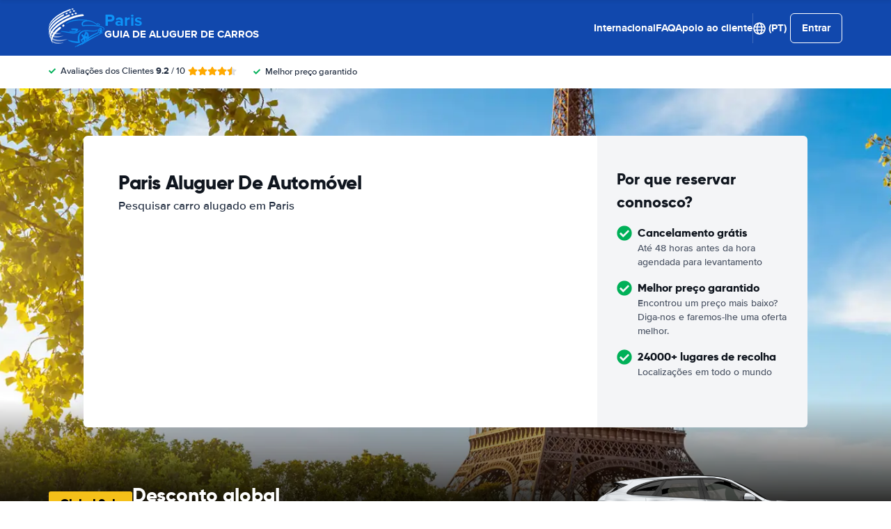

--- FILE ---
content_type: text/html;charset=UTF-8
request_url: https://www.paris-carhire.net/pt/
body_size: 88174
content:
<!DOCTYPE html>
    <html
        lang="pt-PT"
        dir="ltr"
    >
    <head>
        <meta charset="UTF-8">
        <meta http-equiv="X-UA-Compatible" content="IE=edge">
        <meta name="msapplication-config" content="/browserconfig.xml">
        <meta name="viewport" content="width=device-width, initial-scale=1">
        <meta name="description" content="Comparador de aluguel de carros em Paris. Comparamos as ofertas de aluguel de carros de todos os principais fornecedores em Paris. Taxas mais baixas garantidas no aluguel de carros.">
                
            
<link rel="alternate" hreflang="en-US" href="https://www.paris-carhire.net/">
        <link rel="alternate" hreflang="ar-AE" href="https://www.paris-carhire.net/ar/">
        <link rel="alternate" hreflang="bg-BG" href="https://www.paris-carhire.net/bg/">
        <link rel="alternate" hreflang="cs-CZ" href="https://www.paris-carhire.net/cs/">
        <link rel="alternate" hreflang="da-DK" href="https://www.paris-carhire.net/da/">
        <link rel="alternate" hreflang="nl-NL" href="https://www.paris-carhire.net/du/">
        <link rel="alternate" hreflang="el-GR" href="https://www.paris-carhire.net/el/">
        <link rel="alternate" hreflang="es-ES" href="https://www.paris-carhire.net/es/">
        <link rel="alternate" hreflang="fi-FI" href="https://www.paris-carhire.net/fi/">
        <link rel="alternate" hreflang="fr-FR" href="https://www.paris-carhire.net/fr/">
        <link rel="alternate" hreflang="de-DE" href="https://www.paris-carhire.net/ge/">
        <link rel="alternate" hreflang="he-IL" href="https://www.paris-carhire.net/he/">
        <link rel="alternate" hreflang="hr-HR" href="https://www.paris-carhire.net/hr/">
        <link rel="alternate" hreflang="hu-HU" href="https://www.paris-carhire.net/hu/">
        <link rel="alternate" hreflang="id-ID" href="https://www.paris-carhire.net/id/">
        <link rel="alternate" hreflang="it-IT" href="https://www.paris-carhire.net/it/">
        <link rel="alternate" hreflang="ja-JP" href="https://www.paris-carhire.net/ja/">
        <link rel="alternate" hreflang="ko-KR" href="https://www.paris-carhire.net/ko/">
        <link rel="alternate" hreflang="ms-MY" href="https://www.paris-carhire.net/ms/">
        <link rel="alternate" hreflang="no-NO" href="https://www.paris-carhire.net/no/">
        <link rel="alternate" hreflang="pl-PL" href="https://www.paris-carhire.net/pl/">
        <link rel="alternate" hreflang="pt-PT" href="https://www.paris-carhire.net/pt/">
        <link rel="alternate" hreflang="ro-RO" href="https://www.paris-carhire.net/ro/">
        <link rel="alternate" hreflang="ru-RU" href="https://www.paris-carhire.net/ru/">
        <link rel="alternate" hreflang="sv-SE" href="https://www.paris-carhire.net/se/">
        <link rel="alternate" hreflang="sk-SK" href="https://www.paris-carhire.net/sk/">
        <link rel="alternate" hreflang="sl-SI" href="https://www.paris-carhire.net/sl/">
        <link rel="alternate" hreflang="sr-RS" href="https://www.paris-carhire.net/sr/">
        <link rel="alternate" hreflang="th-TH" href="https://www.paris-carhire.net/th/">
        <link rel="alternate" hreflang="tr-TR" href="https://www.paris-carhire.net/tr/">
        <link rel="alternate" hreflang="uk-UA" href="https://www.paris-carhire.net/uk/">
        <link rel="alternate" hreflang="zh-CN" href="https://www.paris-carhire.net/zh/">
            
<link rel="canonical" href="https://www.paris-carhire.net/pt/" />
<title>Paris Aluguel de carro de € 13 / $ 16 / £ 12 Diariamente | Ofertas baratas!</title>
        <style type="text/css">
            .et-icn-airco:before{content:"\ea01"}.et-icn-airco2:before{content:"\ea02"}.et-icn-airplane:before{content:"\ea03"}.et-icn-arrow-down:before{content:"\ea04"}.et-icn-arrow-down2:before{content:"\ea05"}.et-icn-arrow-left-alt:before{content:"\ea06"}.et-icn-arrow-left-thick:before{content:"\ea07"}.et-icn-arrow-left:before{content:"\ea08"}.et-icn-arrow-right-alt:before{content:"\ea09"}.et-icn-arrow-right-small:before{content:"\ea0a"}.et-icn-arrow-right-thick:before{content:"\ea0b"}.et-icn-arrow-right:before{content:"\ea0c"}.et-icn-arrow-right2:before{content:"\ea0d"}.et-icn-arrow-up:before{content:"\ea0e"}.et-icn-arrow-up2:before{content:"\ea0f"}.et-icn-automatic:before{content:"\ea10"}.et-icn-bell-solid:before{content:"\ea11"}.et-icn-calendar:before{content:"\ea12"}.et-icn-car:before{content:"\ea13"}.et-icn-caret-down:before{content:"\ea14"}.et-icn-caret-up:before{content:"\ea15"}.et-icn-check-regular:before{content:"\ea16"}.et-icn-check:before{content:"\ea17"}.et-icn-checkmark:before{content:"\ea18"}.et-icn-circle-check-solid:before{content:"\ea19"}.et-icn-circle-xmark-solid:before{content:"\ea1a"}.et-icn-compass:before{content:"\ea1b"}.et-icn-cross-regular:before{content:"\ea1c"}.et-icn-cross-solid:before{content:"\ea1d"}.et-icn-cross:before{content:"\ea1e"}.et-icn-date_time:before{content:"\ea1f"}.et-icn-document:before{content:"\ea20"}.et-icn-door:before{content:"\ea21"}.et-icn-doors:before{content:"\ea22"}.et-icn-download-alt:before{content:"\ea23"}.et-icn-edit:before{content:"\ea24"}.et-icn-euro:before{content:"\ea25"}.et-icn-exclamation:before{content:"\ea26"}.et-icn-frown:before{content:"\ea27"}.et-icn-gaspump:before{content:"\ea28"}.et-icn-gauge_dashboard_full_fuel:before{content:"\ea29"}.et-icn-google-plus:before{content:"\ea2a"}.et-icn-grid:before{content:"\ea2b"}.et-icn-handshake:before{content:"\ea2c"}.et-icn-home:before{content:"\ea2d"}.et-icn-icn-car-damage:before{content:"\ea2e"}.et-icn-info-circle:before{content:"\ea2f"}.et-icn-info-sign:before{content:"\ea30"}.et-icn-info-square-solid:before{content:"\ea31"}.et-icn-info:before{content:"\ea32"}.et-icn-insurance:before{content:"\ea33"}.et-icn-leaf:before{content:"\ea34"}.et-icn-location:before{content:"\ea35"}.et-icn-lock:before{content:"\ea36"}.et-icn-manual_gearbox:before{content:"\ea37"}.et-icn-map-location:before{content:"\ea38"}.et-icn-map-marker:before{content:"\ea39"}.et-icn-min:before{content:"\ea3a"}.et-icn-minus-sign-alt:before{content:"\ea3b"}.et-icn-minus-sign:before{content:"\ea3c"}.et-icn-newspaper:before{content:"\ea3d"}.et-icn-ok-sign:before{content:"\ea3e"}.et-icn-ok:before{content:"\ea3f"}.et-icn-person:before{content:"\ea40"}.et-icn-phone:before{content:"\ea41"}.et-icn-phone2:before{content:"\ea42"}.et-icn-piggy-saving:before{content:"\ea43"}.et-icn-plane:before{content:"\ea44"}.et-icn-plus-sign-alt:before{content:"\ea45"}.et-icn-plus-sign:before{content:"\ea46"}.et-icn-plus:before{content:"\ea47"}.et-icn-question:before{content:"\ea48"}.et-icn-remove-sign:before{content:"\ea49"}.et-icn-reorder:before{content:"\ea4a"}.et-icn-search:before{content:"\ea4b"}.et-icn-settings:before{content:"\ea4c"}.et-icn-share-alt:before{content:"\ea4d"}.et-icn-shield-check:before{content:"\ea4e"}.et-icn-shield:before{content:"\ea4f"}.et-icn-shieldsecurity:before{content:"\ea50"}.et-icn-shuttle-bus:before{content:"\ea51"}.et-icn-signout:before{content:"\ea52"}.et-icn-smile:before{content:"\ea53"}.et-icn-star-half:before{content:"\ea54"}.et-icn-star:before{content:"\ea55"}.et-icn-station:before{content:"\ea56"}.et-icn-stopwatch:before{content:"\ea57"}.et-icn-suitcase:before{content:"\ea58"}.et-icn-thick-check:before{content:"\ea59"}.et-icn-thumbsup:before{content:"\ea5a"}.et-icn-transmission:before{content:"\ea5b"}.et-icn-unlimited-mileage:before{content:"\ea5c"}.et-icn-user:before{content:"\ea5d"}.et-icn-user2:before{content:"\ea5e"}.et-icn-users_group_couple:before{content:"\ea5f"}.et-icn-warning-attention:before{content:"\ea60"}.et-icn-warning-sign:before{content:"\ea61"}@-webkit-keyframes fadeIn{from{opacity:0}to{opacity:1}}@keyframes fadeIn{from{opacity:0}to{opacity:1}}@-webkit-keyframes slideInUp{from{transform:translate3d(0,100%,0);visibility:visible;opacity:0}to{transform:translate3d(0,0,0);opacity:1}}@keyframes slideInUp{from{transform:translate3d(0,100%,0);visibility:visible;opacity:0}to{transform:translate3d(0,0,0);opacity:1}}.ng-cloak,.x-ng-cloak,[data-ng-cloak],[ng-cloak],[ng\:cloak],[x-ng-cloak]{display:none!important}.img-responsive{display:block;max-width:100%;height:auto}.no-gutter>[class*=col-]{padding-right:0;padding-left:0}body.scroll-disabled{overflow:hidden}.et-checkbox-with-label{display:flex}.et-checkbox-with-label--filter-combination{display:inline-flex;align-items:center;padding:4px 8px;color:#fff;font-weight:700;position:relative;z-index:0;background:#1148ad}.et-checkbox-with-label--filter-combination:after{transform:skewX(-20deg);transform-origin:bottom left;content:"";display:block;position:absolute;top:0;left:0;height:100%;width:100%;z-index:-1;background:#1148ad}.et-checkbox-with-label--filter-combination .et-checkbox-with-label__description{max-width:none}.et-checkbox-with-label--filter-combination-budget{background:#1670d3}.et-checkbox-with-label--filter-combination-budget:after{background:#1670d3}.et-checkbox-with-label--filter-combination-worry-free{background:#00b058}.et-checkbox-with-label--filter-combination-worry-free:after{background:#00b058}.et-checkbox-with-label--filter-combination-premium{background:#993184}.et-checkbox-with-label--filter-combination-premium:after{background:#993184}.et-checkbox-with-label__checkbox{margin:0 8px 0 0;display:flex}.et-checkbox-with-label__description{cursor:pointer;max-width:calc(100% - 32px)}.et-checkbox-with-label--inversed{flex-direction:row-reverse}.et-checkbox-with-label--inversed .et-checkbox-with-label__checkbox{margin:0 0 0 8px}.et-checkbox{display:flex;border-radius:5px;transition:all 120ms ease-in-out;position:relative;cursor:pointer;text-align:center;border:1px solid #d7d7d7;background-color:#fff;width:20px;height:20px;padding:0;margin:0;outline:0}.et-checkbox:hover{background-color:#fff;border:1px solid #c4cdd4}.et-checkbox:hover .et-checkbox__tick{color:transparent}.et-checkbox--active,.et-checkbox--active:hover{background-color:#f6f6f6;border:1px solid #d7d7d7}.et-checkbox--active .et-checkbox__tick,.et-checkbox--active:hover .et-checkbox__tick{color:#1f2b3e;visibility:visible}.et-checkbox__tick{transition:color 80ms ease-in-out;display:block;visibility:hidden;color:transparent;margin:auto}.et-checkbox--large{height:25px;width:25px;border-radius:3px;font-size:16px}.et-config-alternatives-menu{background:#fff;padding:30px;position:absolute;top:60px;left:-30px;max-height:90dvh;overflow-y:scroll;z-index:10;width:520px;box-shadow:0 0 20px 0 rgba(0,0,0,.1)}.et-config-alternatives-menu__list{-moz-column-count:2;column-count:2;-moz-column-gap:30px;column-gap:30px;padding-left:20px}.et-config-alternatives-menu__list{padding:0;list-style:none}.et-config-alternatives-menu__item{border-bottom:1px solid #e3e6e8;padding:8px 2px}.et-config-alternatives-menu__link{color:#1f2b3e}.et-cookie-banner{position:fixed;bottom:0;left:0;right:0;display:flex;flex-direction:column;gap:16px;width:100%;padding:16px;z-index:9999}.et-cookie-banner__inner{display:flex;gap:12px;width:100%;max-width:1400px;margin:0 auto;background:#fff;border-radius:6px;padding:28px;box-shadow:0 4px 18px rgba(0,0,0,.2);justify-content:space-between}@media (max-width:991px){.et-cookie-banner__inner{flex-direction:column;padding:20px}}.et-cookie-banner__paragraph-link{color:#1670d3;cursor:pointer}.et-cookie-banner__title{font-weight:700;font-size:16px;font-family:Gilroy,Helvetica,Arial,sans-serif;margin-bottom:6px}.et-cookie-banner__text p{margin:0}@media (max-width:991px){.et-cookie-banner__text p{font-size:13px}}.et-cookie-banner__toggles{display:flex;justify-content:space-around;align-items:center;padding:12px 0}.et-cookie-banner__toggle-wrapper{display:flex;align-items:center;gap:6px}.et-cookie-banner__buttons{flex-direction:column;display:flex;flex-shrink:0;justify-content:flex-end}.et-date-input{position:relative}.et-date-input__field{position:relative}.et-date-input__label{display:none}.et-date-input__element{width:100%;font-size:15px;height:calc(58px - (1px * 2));line-height:calc(58px - (1px * 2));padding:0 0 0 45px;outline:0;border:0;background:0 0;cursor:pointer;color:#1f2b3e}.et-date-input__icon{position:absolute;left:15px;width:18px;height:auto;top:calc((58px / 2) - 10px);color:#1148ad;pointer-events:none}.et-date-time-input{display:flex;border-radius:8px;background:#fff;position:relative}.et-date-time-input--focus{z-index:2}.et-date-time-input__date{width:65%}.et-date-time-input__time{width:35%;position:relative;display:flex;align-items:center}.et-date-time-input__time:before{content:"";position:absolute;left:0;top:10px;bottom:10px;width:1px;z-index:1;background-color:#c4cdd4}.et-date-time-input__backdrop{content:"";background:#000;opacity:0;position:fixed;inset:0;z-index:-1;pointer-events:none;transition:opacity .25s}.et-date-time-input__backdrop--visible{opacity:.6;z-index:2}.et-discount-input-form__error{color:#b94a48;margin-top:5px}.et-discount-input-form--dashed-centered .et-form-control{margin:20px 0 0;border:3px dashed #1148ad;text-align:center;padding:12px;font-size:16px;font-weight:700;width:100%;border-radius:3px}.et-discount-input-form--dashed-centered .et-form-control::-moz-placeholder{font-weight:400;font-style:normal}.et-discount-input-form--dashed-centered .et-form-control::placeholder{font-weight:400;font-style:normal}.et-discount-input-form--dashed-centered .et-form-control:focus{outline:0}.et-discount-input-form--dashed-centered .et-form-field-confirmation-button__submit{margin-right:0}.et-discount-input-form--dashed-centered .et-form-field-confirmation__cancel{display:none}.et-expandable{transition:opacity .2s ease-out}.et-expandable--expanded{opacity:1;visibility:visible;height:auto}.et-expandable--collapsed{opacity:0;visibility:hidden;overflow:hidden;height:0}.et-faq-page .et-page-col:nth-child(2){margin-bottom:32px}.et-faq-page .et-page-col:nth-child(2) .et-title-block__title{font-size:20px}.et-faq-page .et-page-col:nth-child(2) .et-page-overview-list{display:flex;flex-direction:column;gap:8px}.et-faq-page__back-link{display:flex;align-items:center;gap:5px}.et-flex-grid{display:flex;flex-wrap:wrap;margin:0 -15px}.et-flex-grid--no-gutter{margin:0}.et-flex-grid--no-gutter>[class*=et-flex-grid__col-]{padding:0!important;margin:0}.et-flex-grid--space-between{justify-content:space-between}.et-flex-grid>[class*=et-flex-grid__col-]{flex-grow:1;flex-shrink:1;padding:0 15px;margin:10px 0}.et-flex-grid__col-1{max-width:8.3333333333%}.et-flex-grid__col-2{max-width:16.6666666667%}.et-flex-grid__col-3{max-width:25%}.et-flex-grid__col-4{max-width:33.3333333333%}.et-flex-grid__col-5{max-width:41.6666666667%}.et-flex-grid__col-6{max-width:50%}.et-flex-grid__col-7{max-width:58.3333333333%}.et-flex-grid__col-8{max-width:66.6666666667%}.et-flex-grid__col-9{max-width:75%}.et-flex-grid__col-10{max-width:83.3333333333%}.et-flex-grid__col-11{max-width:91.6666666667%}.et-flex-grid__col-12{max-width:100%}@media (max-width:767px){.et-flex-grid>[class*=et-flex-grid__col-]{min-width:100%;width:100%}}@media (max-width:991px){.et-flex-grid--break-sm>[class*=et-flex-grid__col-]{min-width:100%;width:100%}.et-flex-grid--reverse-sm{flex-direction:column-reverse}}.et-flex{display:flex}.et-icn{font-family:ET-Icons;speak:none;font-style:normal;font-weight:400;font-variant:normal;text-transform:none;visibility:hidden;line-height:1em;vertical-align:middle;-webkit-font-smoothing:antialiased;-moz-osx-font-smoothing:grayscale}.et-icn--rotated-180{display:inline-block;transform:scaleY(-1)}.et-icon-font-loaded .et-icn{visibility:visible}.et-loading-spinner-circular__loader{position:relative;margin:0 auto;width:100px}.et-loading-spinner-circular__loader:before{content:"";display:block;padding-top:100%}.et-loading-spinner-circular__circular{-webkit-animation:rotate 2s linear infinite;animation:rotate 2s linear infinite;height:100%;transform-origin:center center;width:100%;position:absolute;top:0;bottom:0;left:0;right:0;margin:auto}@-webkit-keyframes rotate{100%{transform:rotate(360deg)}}@keyframes rotate{100%{transform:rotate(360deg)}}.et-loading-spinner-circular__path{stroke-dasharray:1,200;stroke-dashoffset:0;-webkit-animation:dash 1.3s ease-in-out infinite;animation:dash 1.3s ease-in-out infinite;stroke-linecap:round;stroke:#1148ad;stroke-width:2;stroke-miterlimit:10;fill:none}@-webkit-keyframes dash{0%{stroke-dasharray:1,200;stroke-dashoffset:0}50%{stroke-dasharray:89,200;stroke-dashoffset:-35px}100%{stroke-dasharray:89,200;stroke-dashoffset:-124px}}@keyframes dash{0%{stroke-dasharray:1,200;stroke-dashoffset:0}50%{stroke-dasharray:89,200;stroke-dashoffset:-35px}100%{stroke-dasharray:89,200;stroke-dashoffset:-124px}}.et-loading-spinner-circular--light .et-loading-spinner-circular__path{stroke:#fff}.et-loading-spinner-circular--medium .et-loading-spinner-circular__loader{width:80px}.et-locale-items.et-locale-items--hidden{display:none}.et-locale-selection.et-locale-items--hidden{display:none}.et-widget .et-location-input{border-radius:6px}.et-widget .et-location-input__field{position:relative;color:#1f2b3e}.et-widget .et-location-input__input,.et-widget .et-location-input__label,.et-widget .et-location-input__placeholder{width:100%;height:58px;line-height:58px;padding:0 21px 0 16px;font-size:15px}.et-widget .et-location-input__label,.et-widget .et-location-input__placeholder{position:absolute;top:0;left:0;pointer-events:none;cursor:text;overflow:hidden;text-overflow:ellipsis;white-space:nowrap}.et-widget .et-location-input__placeholder{font-style:italic;color:#757575}.et-widget .et-location-input__input{border:0;background:0 0;outline:0}.et-widget .et-location-input__input--invisible{color:transparent!important}.et-widget .et-location-input__suggestions{position:absolute;top:calc(44px + 4px);left:0;right:0;z-index:3}.et-widget .et-location-input__loader{position:absolute;top:20px;right:16px}.et-location-input{border-radius:6px;padding:0 16px;background:#fff}.et-location-input__field{position:relative;flex:1;color:#1f2b3e;display:flex;align-items:center}.et-location-input__input-field{position:relative;flex:1;display:flex;align-items:center;width:100%}.et-location-input__label,.et-location-input__placeholder{pointer-events:none;cursor:text;overflow:hidden;text-overflow:ellipsis;white-space:nowrap}.et-location-input__placeholder{font-style:italic;color:#757575}.et-location-input__input{border:0;background:0 0;outline:0;position:absolute;inset:0;padding:0}.et-location-input__input--invisible{color:transparent!important}.et-location-input__suggestions{position:absolute;top:calc(44px + 4px);left:0;right:0;z-index:3}.et-location-input__loader{position:absolute;top:18px;right:0}.et-location-input__field-right{display:flex;align-items:center;margin:0 0 0 auto}.et-location-input__clear-icon{color:#1148ad;flex-shrink:0;cursor:pointer}.et-location-input__field-right-slot{padding:0 0 0 16px;display:flex;align-items:center;gap:16px}.et-location-input__field-right-slot--with-border{border-left:1px solid #c4cdd4;margin:0 0 0 16px}.et-need-help-button{display:flex;align-items:center}.et-need-help-button__anchor{text-decoration:underline;cursor:pointer;font-weight:700;margin-right:5px;color:#1f2b3e}.et-page-overview-block__grid{display:grid;grid-template-columns:1fr;gap:10px 30px}@media (min-width:767px){.et-page-overview-block__grid{grid-template-columns:1fr 1fr 1fr}}@media (min-width:767px){.et-page-overview-block--compact .et-page-overview-block__grid{grid-template-columns:1fr 1fr 1fr 1fr}}.et-page-overview-list{list-style:none;padding:0;margin:0;font-size:16px}.et-page-overview-list__link{display:flex}.et-page-overview-list__link:hover{text-decoration:underline}.et-page-overview-list__icn{margin-top:3px;flex-basis:16px}.et-page-overview-list__label{flex:1}.et-page-overview-block--faq .et-page-overview-list__item{border-bottom:1px solid #e3e6e8;padding:12px 0}.et-page-overview-block--faq .et-page-overview-list__link{flex-direction:row-reverse;justify-content:space-between}@media (min-width:767px){.et-page-overview-block--2-columns{-moz-column-count:2;column-count:2;gap:40px}}
@property --et-progress-circle-progress {
  syntax: "<percentage>";
  initial-value: 0%;
  inherits: false;
}
@property --et-progress-circle-background-color {
  syntax: "<color>";
  initial-value: #B2DBC7;
  inherits: false;
}
@property --et-progress-circle-fill-color {
  syntax: "<color>";
  initial-value: #00B058;
  inherits: false;
}
.et-progress-circle__container{--et-progress-circle-size:100px;--et-progress-circle-thickness:calc(var(--et-progress-circle-size) * 0.37);margin:0 auto;width:var(--et-progress-circle-size);position:relative}.et-progress-circle{--et-progress-circle-duration:0s;--et-progress-circle-delay:0s;border-radius:50%;-webkit-mask:radial-gradient(transparent var(--et-progress-circle-thickness),#000 calc(var(--et-progress-circle-thickness) + 1px));mask:radial-gradient(transparent var(--et-progress-circle-thickness),#000 calc(var(--et-progress-circle-thickness) + 1px))}.et-progress-circle{background-image:conic-gradient(var(--et-progress-circle-fill-color),var(--et-progress-circle-fill-color) var(--et-progress-circle-progress),var(--et-progress-circle-background-color) var(--et-progress-circle-progress),var(--et-progress-circle-background-color));z-index:1;position:relative}.et-progress-circle:before{content:"";display:block;padding-top:100%;background-color:var(--et-progress-circle-background-color);opacity:1}.et-progress-circle.et-progress-circle--started{-webkit-animation:circle-animation var(--et-progress-circle-duration) infinite linear var(--et-progress-circle-delay);animation:circle-animation var(--et-progress-circle-duration) infinite linear var(--et-progress-circle-delay)}.et-progress-circle.et-progress-circle--started:before{opacity:0;transition:opacity .4s ease-in-out}@-webkit-keyframes circle-animation{0%{--et-progress-circle-progress:0%;--et-progress-circle-background-color:#B2DBC7;--et-progress-circle-fill-color:#00B058}50%{--et-progress-circle-progress:100%;--et-progress-circle-background-color:#B2DBC7;--et-progress-circle-fill-color:#00B058}50.01%{--et-progress-circle-progress:0%;--et-progress-circle-background-color:#00B058;--et-progress-circle-fill-color:#B2DBC7}100%{--et-progress-circle-progress:100%;--et-progress-circle-background-color:#00B058;--et-progress-circle-fill-color:#B2DBC7}}@keyframes circle-animation{0%{--et-progress-circle-progress:0%;--et-progress-circle-background-color:#B2DBC7;--et-progress-circle-fill-color:#00B058}50%{--et-progress-circle-progress:100%;--et-progress-circle-background-color:#B2DBC7;--et-progress-circle-fill-color:#00B058}50.01%{--et-progress-circle-progress:0%;--et-progress-circle-background-color:#00B058;--et-progress-circle-fill-color:#B2DBC7}100%{--et-progress-circle-progress:100%;--et-progress-circle-background-color:#00B058;--et-progress-circle-fill-color:#B2DBC7}}.et-progress-circle__duration-wrapper{position:absolute;inset:0;display:flex;justify-content:center;align-items:center;background:#fff;border-radius:50%}.et-progress-circle__duration{margin:0;color:#000;font-weight:700;font-family:Gilroy,Helvetica,Arial,sans-serif;font-size:40px;opacity:0;transition:opacity 1s ease-in-out}.et-progress-circle__duration.et-progress-circle__duration--visible{opacity:1;transition:opacity .4s ease-in-out}.et-rater{display:inline-flex;margin:0;line-height:0;list-style:none;padding:0}.et-rater__col{position:relative}.et-rater__icon{color:#ffa900;width:18px;height:auto}.et-rater__icon--inactive{color:#dedede}.et-rater__icon--half{position:absolute;top:0;left:0}.et-rater--small .et-rater__icon{width:14px}.et-rater--medium .et-rater__icon{width:22px;height:22px}.et-rater--large .et-rater__col{margin:0 8px 0 0}.et-rater--large .et-rater__col:last-of-type{margin:0}.et-rater--large .et-rater__icon{width:34px;height:34px}.et-rating{font-size:20px;font-weight:700;line-height:20px;margin:0 auto}.et-rating__message-icon{color:#1148ad}.et-rating--message{color:#fff;position:relative;display:flex}.et-rating__message-rating{position:absolute;left:50%;top:3px;transform:translateX(-50%);font-size:13px}.et-rating__total{display:none}.et-rating--boxed,.et-rating--rounded-box{display:flex;align-items:center;justify-content:center;width:36px;height:30px;background:#1148ad;border-radius:3px;color:#fff;font-size:16px}.et-rating--boxed-small{display:flex;align-items:center;justify-content:center;width:32px;height:24px;background:#1148ad;border-radius:2px;color:#fff;font-size:14px;font-weight:700}.et-rating--boxed-medium{display:flex;align-items:center;justify-content:center;width:41px;height:34px;background:#1148ad;border-radius:4px;color:#fff;font-size:14px;font-weight:700}.et-rating--boxed-large{display:flex;align-items:center;justify-content:center;width:57px;height:42px;background:#1148ad;border-radius:2px;color:#fff;font-size:22px;letter-spacing:2px}.et-rating--boxed-light-blue{background:#f4f5f6;color:#166fd3}.et-rating--round,.et-rating--round-extra-large,.et-rating--round-large,.et-rating--round-medium{display:flex;align-items:center;justify-content:center;width:42px;height:42px;background:#1148ad;border-radius:50%;color:#fff;font-size:17px;font-family:Gilroy,Helvetica,Arial,sans-serif}.et-rating--round-medium{width:49px;height:49px}.et-rating--round-large{width:66px;height:66px;font-size:26px}.et-rating--round-extra-large{width:87px;height:87px;font-size:34px}.et-rating--outline{background:#fff;border:3px solid #1148ad;color:#1148ad}.et-rating--rounded-box{aspect-ratio:1/1;border-radius:8px;padding:6px;height:33px;width:unset}.et-rating--large-text{font-family:Gilroy,Helvetica,Arial,sans-serif;font-size:28px;line-height:20px}.et-rating--white{color:#fff}.et-search-main-hero--hc{display:flex;justify-content:space-between;align-items:center;gap:0 20px;min-height:60px}.et-search-main-hero--hc .et-search-main-hero__title{font-size:30px}.et-search-query-age-display{height:48px;background-color:#fff;border:1px solid #c5ccd4;border-radius:6px;display:flex;flex-direction:column;align-items:center;justify-content:center;padding:8px;white-space:nowrap}.et-search-query-age-display__age{font-size:16px;line-height:22px;font-weight:700}.et-search-query-age-display__text{font-size:10px;line-height:12px;font-weight:400;text-transform:uppercase}.et-search-query-age-input{display:flex;flex-wrap:wrap;flex-direction:column}.et-search-query-age-input .et-checkbox-with-label__description{max-width:none}.et-search-query-age-input__checkbox-wrapper{display:flex}.et-search-query-age-input__label{margin-top:5px;display:block}.et-search-query-age-input__info{display:flex;align-items:center;margin-left:5px}.et-search-query-age-input__input{width:100%}.et-search-query-age-input__input-field{border:1px solid #d7d7d7;max-width:55px;padding:8px;border-radius:2px}.et-search-query-country-input{display:flex;align-items:center;gap:4px}.et-search-query-country-input__base{flex-shrink:0}.et-search-query-country-input__select{text-decoration:underline;cursor:pointer}.et-search-query-rental-days-counter{background:#f4f5f7;width:58px;height:58px;display:flex;flex-direction:column;align-items:center;justify-content:center;border-radius:8px}.et-search-query-rental-days-counter__days{line-height:18px;font-weight:700}.et-search-query-rental-days-counter__text{font-size:10px;line-height:12px;text-transform:uppercase}.et-site-logo{width:auto;height:auto}et-state-resolve{display:block;min-height:100vh}.et-sticky-search-header{position:fixed;top:0;left:0;right:0;z-index:9;transition:transform .25s;transform:translateY(-100%);background:#1148ad}.modal-open .et-sticky-search-header{padding-right:35px}.et-sticky-search-header.et-sticky-search-header--visible{transform:translateY(0);box-shadow:0 2px 10px 0 rgba(0,0,0,.07)}.et-sticky-search-header__wrapper{display:flex;justify-content:space-between;align-items:center;padding:16px 20px}.et-sticky-search-header__title{color:#fff;font-weight:700}.et-sticky-search-header__button{color:#000}.et-sub-header-usps{padding:0;margin:0;list-style:none;display:flex}.et-sub-header-usps__col{padding-right:24px}.fouc-invisible{visibility:hidden}.fouc-hidden{display:none}*{box-sizing:border-box}:after,:before{box-sizing:border-box}body{position:relative;margin:0}figure{margin:0}button,input,select,textarea{font-family:inherit;font-size:100%;margin:0}button,input[type=button],input[type=reset],input[type=submit]{cursor:pointer}img{border:0}blockquote{margin:0}th{text-align:left}[v-cloak]{display:none!important}.et-article-category-label{font-weight:800;font-family:Gilroy,Helvetica,Arial,sans-serif;font-size:16px;color:#1148ad}.et-article-category-label--worry-free{color:#36b37e}.et-breadcrumbs{margin:0;border-top:1px solid #e3e6e8;padding:20px 20px;font-size:14px;position:relative}@media (min-width:767px){.et-breadcrumbs{padding:30px 20px}}.et-breadcrumbs:after{content:"";position:absolute;right:20px;top:0;bottom:0;background:linear-gradient(90deg,rgba(255,255,255,0) 0,#fff 100%);width:50px}.et-breadcrumbs__container{margin:0 auto;max-width:1140px;overflow-y:auto;white-space:nowrap}.et-breadcrumbs__list{padding:0;margin:0;list-style:none;display:flex;align-items:center}.et-breadcrumbs__container{margin:0 auto;max-width:1140px}.et-breadcrumbs__home{margin:-2px 8px 0 0;height:auto;width:22px}.et-breadcrumbs__item{display:flex;align-items:center}.et-breadcrumbs__item--active{padding-right:50px}.et-breadcrumbs__link{font-weight:400;color:#1f2b3e;text-decoration:underline}.et-breadcrumbs__icon-wrapper{margin:0 4px;display:flex;align-items:center}.et-breadcrumbs__icon{width:15px;height:auto}.et-breadcrumbs+.et-section .et-section__wrapper{padding-top:0}.et-button{padding:12px 16px;border-radius:6px;color:#fff;font-weight:700;transition:background .2s ease;display:inline-flex;align-items:center;border:none;outline:0;justify-content:center}@media (min-width:991px){.et-button{padding:13px 25px}}.et-button--unstyled{border:none;background:0 0;-webkit-appearance:none;-moz-appearance:none;appearance:none;outline:0;color:#1f2b3e}.et-button__icon{width:15px;height:auto;margin-left:6px}.et-button__icon--left{width:15px;height:auto;margin:0 6px 0 0}.et-button--primary{background-color:#1148ad}.et-button--primary:hover{background-color:#0f3e96}.et-button--secondary{background-color:#fd0;color:#fff}.et-button--secondary:hover{background-color:#e6c700}.et-button--round{border-radius:25px}.et-button--outline{background:#fff;color:#1148ad;box-shadow:0 0 0 1px #1148ad inset}.et-button--outline:hover{background-color:#f5f5f5}.et-button--outline-gray{background:#fff;color:#1f2b3e;box-shadow:0 0 0 1px #ebebeb inset}.et-button--outline-gray:hover{background-color:#f5f5f5}.et-button--outline-dark-gray{background:#fff;color:#1f2b3e;box-shadow:0 0 0 2px #e6e8ec inset}.et-button--outline-dark-gray:hover{background-color:#f5f5f5}.et-button--small{padding:8px 12px;font-size:13px}@media (min-width:991px){.et-button--small{padding:8px 15px;font-size:14px}}.et-button--button-style-text-with-arrow{padding:0;color:#1670d3;justify-content:left;gap:6px}.et-button--button-style-text-with-arrow:hover{text-decoration:underline}.et-collapse{position:relative}.et-collapse--has-overflow{padding-bottom:46px}.et-collapse--collapsed:after{content:"";background:linear-gradient(180deg,rgba(255,255,255,0) 0,#fff 100%);height:50px;position:absolute;left:0;right:0;bottom:78px}.et-collapse__transclude{display:block;overflow:hidden;height:100%;margin-bottom:32px}.et-collapse__button{position:absolute;left:50%;transform:translateX(-50%);bottom:0;z-index:1}.et-collapse__button-text{display:flex;align-items:center}.et-collapse__icon{margin:0 4px 0 0}.et-config-rating{padding:0;margin:0;list-style:none;padding:0;margin:0;display:flex}.et-config-rating__col{padding-right:4px}.et-config-rating__stars{padding-top:3px}.et-config-rating__check-icon{color:#00b058;margin-right:4px;vertical-align:-1px}.et-contact-phone{display:flex;align-items:center}.et-contact-phone__icon{width:15px;height:auto;margin-right:5px}.et-contact-phone__description{font-weight:700;margin-right:5px}.et-contact-phone__number{font-weight:700;margin-right:5px}.et-content-block{font-size:15px;margin-bottom:40px}.et-content-block p:not(:last-child){margin:0 0 1em}.et-content-block h3{margin-bottom:8px}.et-content-block h3:not(:first-child){margin-top:24px}@media (min-width:767px){.et-content-block{font-size:17px;line-height:28px}}.et-content-block blockquote,.et-content-block div,.et-content-block table{margin-bottom:16px}.et-content-block a{text-decoration:underline}.et-content-block ol,.et-content-block ul{padding:0;margin:0 0 1em}.et-content-block ol{padding-left:24px}.et-content-block ul{list-style:none}.et-content-block ul li{padding-left:24px;position:relative}.et-content-block ul li:before{content:"";background-color:#1148ad;position:absolute;left:0;top:11px;width:8px;height:8px;border-radius:100%}.et-content-block li>p{margin:0}.et-content-block strong{color:#10161f}@media (min-width:767px){.et-content-block--html-size-intro{font-size:20px;line-height:30px}}.et-currency-selector-button{display:flex;align-items:center;cursor:pointer}.et-currency-selector-button__container{display:flex;align-items:center;width:100%}.et-currency-selector-button__icon{margin:0 0 0 auto}.et-destination-list{-moz-column-count:5;column-count:5;line-height:20px;margin-top:32px}@media (max-width:991px){.et-destination-list{-moz-column-count:3;column-count:3}}@media (max-width:767px){.et-destination-list{-moz-column-count:2;column-count:2;margin-top:16px}}.et-destination-list__title{font-weight:700;padding:10px 0;font-size:16px;color:#1148ad}@media (min-width:991px){.et-destination-list__title{font-size:18px;padding:18px 0 10px}}.et-destination-list__title:hover{text-decoration:underline}.et-destination-list__title:first-child{padding-top:0}.et-destination-list__link{color:#1f2b3e;text-decoration:none;display:block;padding-left:18px;background:url(/images/angle-right-regular.svg?1769617242358) no-repeat left center;background-size:16px 16px;white-space:nowrap;overflow:hidden;text-overflow:ellipsis}.et-destination-list__link:hover{text-decoration:underline}.et-dropdown{position:relative;display:flex;justify-content:space-between;align-items:center;min-width:260px;height:48px;border-radius:8px;background-color:#fff;border:2px solid #e6e8ec;line-height:48px;padding:0 13px;cursor:pointer}.et-dropdown--active{border-color:#73767d}.et-dropdown__arrow{display:flex;align-items:center;justify-content:center;margin:0 0 0 8px;width:30px;height:30px;border-radius:50%;background:#1148ad;fill:#fff}.et-dropdown__arrow-icon{height:16px;width:16px;color:#fff}.et-dropdown__transclude{position:absolute;top:calc(100% + 12px);left:0;right:0;border-radius:8px;background-color:#fff;border:2px solid #e6e8ec;z-index:2;display:none;overflow:hidden;font-weight:700}.et-dropdown__transclude--open{display:block}.et-dropdown__transclude>*{height:39px;line-height:39px;padding:0 13px;text-overflow:ellipsis;overflow:hidden;white-space:nowrap}.et-dropdown__selected-item{background:#f6f7f9;color:#1148ad}.et-dropdown--clean-icon .et-dropdown__arrow{fill:#1f2b3e;background:0 0}.et-dropdown--compact{border-width:1px;min-width:175px}.et-featured-article-block{margin-top:-16px;margin-bottom:40px}@media (max-width:991px){.et-featured-article{margin-bottom:32px}}.et-featured-article__image-wrapper{background-color:#f3f4f4;overflow:hidden;border-radius:10px;display:block}.et-featured-article__title{font-size:24px;line-height:1.2;margin-bottom:10px}.et-featured-article__title:hover{text-decoration:underline}@media (min-width:767px){.et-featured-article__title{font-size:32px}}.et-featured-article__content{padding:20px 0 0}.et-featured-article__summary{font-size:16px;margin:0 0 20px}.et-horizontal-carousel{position:relative}.et-horizontal-carousel__transclude{-ms-overflow-style:none;scrollbar-width:none;display:flex;overflow-x:scroll}.et-horizontal-carousel__transclude::-webkit-scrollbar{display:none}.et-horizontal-carousel__arrow{position:absolute;top:0;z-index:1;height:100%}.et-horizontal-carousel__arrow--left{left:0}.et-horizontal-carousel__arrow--right{right:0}.et-image-block-with-square-image{margin:0 0 40px;display:block;cursor:pointer}.et-image-block-with-square-image__block{display:flex;overflow:hidden;border-radius:14px}.et-image-block-with-square-image__image{height:176px;width:auto;aspect-ratio:1/1;-o-object-fit:cover;object-fit:cover}.et-image-block-with-square-image__text{border:solid #e3e6e8;border-width:1px 1px 1px 0;border-radius:0 14px 14px 0;padding:0 27px;display:flex;flex-direction:column;align-items:flex-start;justify-content:center;gap:5px}.et-image-block-with-square-image__title{margin:0;font-size:20px;display:flex;align-items:center;gap:6px}.et-image-block-with-square-image__caption{max-width:1140px;margin:0;font-size:15px;color:#000}.et-image-block{margin:0 0 40px;display:block}.et-image-block__image{border-radius:8px}.et-image-block__caption{text-align:center;padding-top:16px;font-style:italic;color:rgba(31,43,62,.6);max-width:1140px;margin:0 auto}@media (min-width:767px){.et-image-block__caption{font-size:16px}}.et-image-block--alignment-center .et-image-block__image{margin:0 auto}.et-page-col{flex:1;padding:0 20px;margin:0}@media (min-width:767px){.et-page-post-block{margin-bottom:20px}}.et-page-post-block__body{padding:12px 5px}.et-page-post-block__header-image{border-radius:10px;overflow:hidden;background-color:#f2f4f4;aspect-ratio:16/9;background-size:cover;background-position:center;display:block}.et-page-post-block__image{height:100%;-o-object-fit:cover;object-fit:cover}.et-page-post-block__publish-date{font-size:.9285714286em;color:rgba(60,71,92,.4)}.et-page-post-block__title{margin-top:5px;font-size:18px}.et-page-post-block__link{color:#10161f}.et-page-post-block__link:hover{text-decoration:underline}.et-page-post-block__excerpt{color:#1f2b3e;font-size:15px}.et-page-post-block__icon{vertical-align:-2px}.et-page-row{margin:0 -20px}@media (min-width:991px){.et-page-row{display:flex}}.et-page-section{padding:0 20px}.et-page-section__wrapper{max-width:1140px;margin:0 auto}.et-page-section--row-size-layout-narrow .et-page-section__wrapper{max-width:760px}.et-page-section--filled{background-color:#f4f5f7;padding:72px 20px}.et-page-section--p-b-10{padding-bottom:calc(10px / 3)}@media (min-width:991px){.et-page-section--p-b-10{padding-bottom:10px}}.et-page-section--p-b-20{padding-bottom:calc(20px / 3)}@media (min-width:991px){.et-page-section--p-b-20{padding-bottom:20px}}.et-page-section--p-b-30{padding-bottom:calc(30px / 3)}@media (min-width:991px){.et-page-section--p-b-30{padding-bottom:30px}}.et-page-section--p-b-40{padding-bottom:calc(40px / 3)}@media (min-width:991px){.et-page-section--p-b-40{padding-bottom:40px}}.et-page-section--p-b-50{padding-bottom:calc(50px / 3)}@media (min-width:991px){.et-page-section--p-b-50{padding-bottom:50px}}.et-page-section--p-b-60{padding-bottom:calc(60px / 3)}@media (min-width:991px){.et-page-section--p-b-60{padding-bottom:60px}}.et-page-section--p-b-70{padding-bottom:calc(70px / 3)}@media (min-width:991px){.et-page-section--p-b-70{padding-bottom:70px}}.et-page-section--p-b-80{padding-bottom:calc(80px / 3)}@media (min-width:991px){.et-page-section--p-b-80{padding-bottom:80px}}.et-page-section--p-b-90{padding-bottom:calc(90px / 3)}@media (min-width:991px){.et-page-section--p-b-90{padding-bottom:90px}}.et-page-section--p-b-100{padding-bottom:calc(100px / 3)}@media (min-width:991px){.et-page-section--p-b-100{padding-bottom:100px}}.et-page-section--p-b-110{padding-bottom:calc(110px / 3)}@media (min-width:991px){.et-page-section--p-b-110{padding-bottom:110px}}.et-page-section--p-b-120{padding-bottom:calc(120px / 3)}@media (min-width:991px){.et-page-section--p-b-120{padding-bottom:120px}}.et-page{padding-top:40px}.et-section{padding:0 20px}.et-section__wrapper{margin:0 auto;max-width:1140px;padding:48px 0}@media (min-width:991px){.et-section__wrapper{padding:72px 0}}.et-section--no-padding .et-section__wrapper{padding:0}.et-section--no-padding-top .et-section__wrapper{padding-top:0}.et-section--no-padding-bottom .et-section__wrapper{padding-bottom:0}.et-section--no-padding-top-desktop .et-section__wrapper{padding-top:0}.et-section--center{text-align:center}@media (min-width:767px){.et-section--no-padding-bottom-desktop .et-section__wrapper{padding-bottom:0}.et-section--popular-destination-tiles+.et-section--destination-list{margin-top:-32px}.et-section--popular-destination-tiles+.et-section--destination-list .et-section__wrapper{padding-top:0}.et-section:not(:last-of-type).et-section--divider .et-section__wrapper{border-bottom:1px solid #e3e6e8}}.et-section__header{margin-bottom:24px}@media (min-width:767px){.et-section__header--narrow{max-width:50%}}.et-section__header--center{text-align:center}.et-section__header-link{font-weight:700;display:flex;align-items:center}.et-section__header-link-icon{width:18px;height:18px}.et-section__header--has-button{display:flex;justify-content:space-between;align-items:center}.et-section__header--has-sidebar{display:flex;justify-content:space-between;align-items:flex-end}.et-section__title{font-size:24px;margin-bottom:0;line-height:30px}@media (min-width:991px){.et-section__title{font-size:28px;line-height:unset}}.et-section__title .et-section--small{font-size:26px}.et-section__title--small{font-size:18px}.et-section__read_more{color:#1670d3;cursor:pointer;display:inline-block}.et-read-more__arrow-icon{height:16px;width:16px;color:#1670d3;vertical-align:middle}.et-section__title--icon{display:flex;align-items:center}.et-section__title-icon{color:#1148ad;margin-right:10px;width:28px;height:28px}.et-section__dropdown-title{font-family:Gilroy,Helvetica,Arial,sans-serif;font-size:13px;text-transform:uppercase;line-height:15px;color:#b1b5c3}.et-section__dropdown{display:block;margin:6px 0 0}.et-section__lead-with-dropdown{display:flex;justify-content:space-between}.et-section__lead{font-size:16px;max-width:750px;margin:0}.et-section__lead--max-lines{display:-webkit-box;-webkit-line-clamp:2;-webkit-box-orient:vertical;overflow:hidden}.et-section__lead-end{margin-top:10px;display:inline-block}.et-section__content{max-width:760px;margin:0 auto}.et-section__button-wrapper{display:flex;padding:30px 0 0}.et-section__button-wrapper--center{justify-content:center}.et-section--grey-background{background-color:#f4f5f7}.et-section--grey-gradient-bg{background-image:linear-gradient(180deg,#f4f5f7 20%,rgba(244,245,247,0) 100%)}.et-section--faq{background-color:#fff}.et-site-top{display:flex;flex-direction:column}.et-small-article{margin-bottom:20px;display:flex;justify-content:space-between;align-items:center}.et-small-article__image-wrapper{background-color:#f3f4f4;overflow:hidden;border-radius:10px;display:block;flex-basis:125px;flex-shrink:0;margin-right:20px}@media (min-width:767px){.et-small-article__image-wrapper{flex-basis:165px;margin-right:24px}}.et-small-article__title{font-size:18px;line-height:29px;margin-bottom:10px}.et-small-article__title:hover{text-decoration:underline}.et-small-article__content{flex:1}.et-small-article__summary{font-size:16px;margin-top:0}.et-sub-header{padding:0 20px;font-size:13px;border-bottom:1px solid #e3e6e8;background:#fff;color:#1f2b3e}.et-sub-header__wrapper{margin:0 auto;max-width:1140px;display:flex;align-items:center;justify-content:space-between;min-height:47px}.et-sub-header__col{display:flex;align-items:center}.et-supplier-summary-pros-cons-item{display:flex}.et-supplier-summary-pros-cons-item__left{flex-shrink:0}.et-supplier-summary-pros-cons-item__icon-wrapper{display:flex;align-items:center;justify-content:center;width:39px;height:39px;border-radius:5px}.et-supplier-summary-pros-cons-item__icon-wrapper--positive{background-color:rgba(39,174,96,.11);color:#00b058}.et-supplier-summary-pros-cons-item__icon-wrapper--negative{background-color:rgba(241,97,65,.1);color:#f16141}.et-supplier-summary-pros-cons-item__icon-wrapper--average{background-color:rgba(255,169,0,.1);color:#ffa900}.et-supplier-summary-pros-cons-item__right{display:flex;flex-direction:column;margin:0 0 0 20px}.et-supplier-summary-pros-cons-item__title{font-size:16px;margin:8px 0 0}.et-supplier-summary-pros-cons-item__description{margin:4px 0 0;color:#2c344e}.et-supplier-summary-rating{align-items:center;display:flex;flex-direction:column}.et-supplier-summary-rating__title{margin:12px 0 0;text-align:center;font-size:24px;line-height:32px}@media (min-width:767px){.et-supplier-summary-rating__title{font-size:28px;line-height:36px;margin:12px 30px 0}}.et-supplier-summary-rating__rating{margin:20px 0 0;display:block}.et-supplier-summary-rating__count{color:#9a9da0;margin:6px 0 0}@media (max-width:767px){.et-supplier-summary-section{flex-direction:column-reverse}}.et-supplier-summary-section__title{font-size:24px;margin-bottom:16px}@media (min-width:767px){.et-supplier-summary-section__title{font-size:32px;line-height:40px}}@media (min-width:767px){.et-supplier-summary-section__intro{font-size:16px;line-height:24px}}.et-supplier-summary-section__pros-cons-title{margin:60px 0 0}.et-supplier-summary-section__pros-cons{display:flex;flex-wrap:wrap;justify-content:space-between;margin:23px 0 0}.et-supplier-summary-section__pros-cons-item{width:calc(50% - 22px);margin:0 0 24px}.et-supplier-summary-section__right{display:flex;flex-direction:column;align-items:center}.et-supplier-summary-section__rating{margin:29px 0 0}.et-supplier-summary-section__button{margin:12px 0 0}.et-title-block{margin-bottom:16px}.et-title-block__title{margin:0;text-wrap:balance}h1.et-title-block__title{font-size:28px;line-height:1.2}@media (min-width:767px){h1.et-title-block__title{font-size:48px}}h2.et-title-block__title{font-size:22px}@media (min-width:767px){h2.et-title-block__title{font-size:28px}}.et-article-page{padding-bottom:60px}@media (min-width:767px){.et-article-page{padding-bottom:120px}}.et-article-page__publish-date{font-weight:700;color:#1148ad;display:block}@media (min-width:767px){.et-article-page__publish-date{font-size:19px}}.et-destination-group-links{display:grid;grid-template-columns:1fr;gap:10px}.et-destination-group-links:not(:last-of-type){margin-bottom:48px}.et-destination-group-links__link{border:solid 1px transparent;box-shadow:inset 0 0 0 1px #dadce0;border-radius:20px;padding:10px 12px;color:#1670d3;display:block;font-weight:700;font-size:14px;transition:box-shadow .2s ease-out}.et-destination-group-links__link:hover{border:1px solid #2f71b6;box-shadow:inset 0 0 3px 0 #2a71ba}.et-destination-group-links__item{border:solid 1px transparent;box-shadow:inset 0 0 0 1px #dadce0;border-radius:20px;padding:10px 12px;display:block;font-size:14px}@media (min-width:767px){.et-destination-group-links{grid-template-columns:1fr 1fr 1fr}.et-destination-group-links__item,.et-destination-group-links__link{padding:9px 23px;font-size:15px}}.et-supplier-summary-section-button__icon{margin-right:6px}.et-car-class-rate-tile{display:flex;flex-direction:column;box-shadow:0 10px 32px 0 rgba(0,0,0,.03);position:relative;border-radius:6px;background-color:#f9fafb;border-top:4px solid #1148ad;overflow:hidden}.et-car-class-rate-tile--worry-free{border-color:#00b058}.et-car-class-rate-tile--worry-free .et-car-class-rate-tile-button{background-color:#00b058}.et-car-class-rate-tile__header{padding:32px 30px 0;display:flex;justify-content:space-between;min-height:102px}.et-car-class-rate-tile__name{font-size:20px;font-weight:800;font-family:Gilroy,Helvetica,Arial,sans-serif;color:#10161f}.et-car-class-rate-tile__example{font-size:13px;line-height:16px;color:rgba(31,43,62,.6)}.et-car-class-rate-tile__image-wrapper{position:relative;padding-top:40%}.et-car-class-rate-tile__image{height:100%;width:50%;-o-object-fit:contain;object-fit:contain;position:absolute;top:0;left:50%;right:0;bottom:0;mix-blend-mode:multiply;transform:translateX(-50%)}.et-car-class-rate-tile__content{display:flex;flex-direction:column;flex-grow:1;background-color:#fff;border-radius:10px 10px 0 0;padding:30px}.et-car-class-rate-tile__supplier-logo{flex-shrink:0;width:60px}.et-car-class-rate-tile__supplier-logo .et-supplier-logo__img{width:50px;margin:0 auto}.et-car-class-rate-tile__rates{margin:8px 0 0;padding:0;font-size:13px;list-style:none;counter-reset:rates-counter}.et-car-class-rate__rates-title{font-weight:800;font-family:Gilroy,Helvetica,Arial,sans-serif;font-size:16px}.et-car-class-rate-tile__rate{display:flex;padding:10px 0;align-items:center;min-height:43px}.et-car-class-rate-tile__rate:not(:last-child){border-bottom:1px solid #e3e6e8}.et-car-class-rate-tile__supplier-name{margin-left:8px}.et-car-class-rate-tile__car-class{position:absolute;top:20px;left:0;background-color:#10161f;color:#fff;font-size:12px;font-weight:700;padding:2px 10px;font-family:Gilroy,Helvetica,Arial,sans-serif;text-transform:uppercase}.et-car-class-rate-tile__label{position:absolute;top:30px;left:30px;color:#10161f;background:#d8f6e4;font-size:13px;font-weight:700;padding:3px 15px;border-radius:8px;font-family:Gilroy,Helvetica,Arial,sans-serif}.et-car-class-rate-tile__button-wrapper{display:block}.et-car-class-rate-tile__footer{padding-top:16px;margin-top:auto}.et-car-class-rate-tile--supplier-rate .et-car-class-rate-tile__name{font-size:18px}.et-car-class-rate-tile--supplier-rate .et-car-class-rate-tile__content{padding:28px}.et-car-class-rate-tile--supplier-rate .et-car-class-rate-tile__header{padding-left:28px;padding-right:28px}.et-destination-car-class-rates-chart{display:block;margin-bottom:-24px;min-height:301px;height:100%;position:relative}@media (min-width:767px){.et-destination-car-class-rates-chart{margin-top:48px}}.et-destination-car-class-rates-chart__loader{position:absolute;top:0;left:0;right:0;bottom:0;background:#f4f5f7;display:flex;align-items:center;justify-content:center;z-index:1;border-radius:3px}.et-destination-car-class-rates-chart__wrapper{display:flex;flex-direction:column}.et-destination-car-class-rates-chart__dropdown-wrapper{display:flex;flex-direction:column}@media (min-width:767px){.et-destination-car-class-rates-chart__dropdown-wrapper{position:absolute;top:-132px;right:0}}.et-destination-car-class-rates-chart__car-type{color:#b1b5c3;font-size:13px;font-family:Gilroy,Helvetica,Arial,sans-serif;font-weight:700;margin:0 0 5px;text-transform:uppercase}.et-destination-car-class-rates-chart__text-block{margin:43px 0 0}.et-destination-car-class-rates-chart__title{font-size:20px}.et-destination-tile-small{display:flex;color:#1f2b3e;align-items:center;padding:0 2px;min-height:48px}.et-destination-tile-small__title{white-space:nowrap;overflow:hidden;-ms-text-overflow:ellipsis;text-overflow:ellipsis;display:inline-block;padding-right:8px;flex:1}.et-destination-tile-small__title:hover{text-decoration:underline}.et-destination-tile-small__link-icon{flex-shrink:0;flex-basis:16px;height:16px;margin-right:4px}.et-destination-tile-small__rate{background-color:#f4f5f7;padding:6px 8px;display:flex;align-items:center;border-radius:5px;min-width:120px;justify-content:center}.et-destination-tiles{padding:0;margin:0;list-style:none;display:grid;grid-template-columns:1fr;grid-gap:24px}@media (min-width:767px){.et-destination-tiles{grid-template-columns:1fr 1fr 1fr}}.et-weekly-weather-forecast__card{width:calc((100% - 48px)/ 7);flex-shrink:0;margin-bottom:4px}.et-weekly-weather-forecast__card:not(:first-of-type){margin-left:8px}.et-yearly-weather-history{display:flex}.et-yearly-weather-history__month{width:calc((100% - 88px)/ 12)}.et-yearly-weather-history__month:not(:first-of-type){margin:0 0 0 8px}.et-destinations-grouped-with-map__map{display:block}.et-destinations-map-location-marker{font-family:"Proxima Nova",Roboto,Helvetica,Arial,sans-serif;position:absolute;bottom:10px;transform:translate(-50%,0);display:flex;padding:12px;background:#fff;border-radius:3px;width:200px;box-shadow:0 2px 4px 0 rgba(25,43,71,.34)}.et-destinations-map-location-marker:after{content:"";width:0;height:0;border-left:10px solid transparent;border-right:10px solid transparent;border-top:10px solid #fff;position:absolute;bottom:calc(-10px + 1px);left:50%;transform:translateX(-50%)}.et-destinations-map-location-marker__icon-wrapper{display:flex;align-items:center;justify-content:center;height:34px;width:34px;background:#1148ad;border-radius:3px;color:#fff}.et-destinations-map-location-marker__content{display:flex;flex-direction:column;justify-content:space-between;margin:0 0 0 10px;color:#192b47;width:124px}.et-destinations-map-location-marker__price-wrapper{font-size:14px;font-weight:700;letter-spacing:0;line-height:17px;color:#192b47}.et-destinations-map-location-marker__price{display:flex;align-items:center}.et-destinations-map-location-marker__amount,.et-destinations-map-location-marker__arrow{margin:0 0 0 4px}.et-destinations-map-location-marker__location-name{font-size:14px;letter-spacing:0;line-height:16px;color:#292c30;white-space:nowrap;overflow:hidden;text-overflow:ellipsis}.et-destinations-map-sidebar-location{display:flex}.et-destinations-map-sidebar-location__icon-wrapper{display:flex;align-items:center;justify-content:center;height:36px;width:36px;background:#1148ad;border-radius:3px;color:#fff;flex-shrink:0}.et-destinations-map-sidebar-location__content{display:flex;flex-direction:column;justify-content:space-between;flex-grow:1;margin:0 16px}.et-destinations-map-sidebar-location__content-top{line-height:22px}.et-destinations-map-sidebar-location__link{font-size:16px;color:#10161f;font-weight:700}.et-destinations-map-sidebar-location__content-bottom{display:flex;color:#848c9a;font-size:14px;line-height:16px}.et-destinations-map-sidebar-location__total{margin:0 8px 0 0}.et-destinations-map-sidebar-location__show{text-decoration:underline;cursor:pointer;background:0 0;border:none;padding:0;outline:0;color:inherit}.et-destinations-map-sidebar-location__arrow{margin:0 5px 0 auto;display:flex;justify-content:center;align-items:center;color:#1148ad;transition:transform .25s;cursor:pointer}.et-destinations-map-sidebar-location:hover .et-destinations-map-sidebar-location__arrow{transform:translateX(5px)}.et-destinations-map-sidebar{background:#fff;border-radius:4px;border-top:4px solid #1148ad;box-shadow:0 2px 50px -2px rgba(16,22,32,.12);width:100%;z-index:1}.et-destinations-map-sidebar__content{display:flex;flex-direction:column}.et-destinations-map-sidebar__title{font-size:20px;margin:0}.et-destinations-map-sidebar__desc{font-size:14px;margin:8px 0 0}.et-destinations-map-sidebar__location{border-top:1px solid #e3e6e8;padding:11px 0}.et-destinations-map{height:100%;position:relative}.et-destinations-map--error{display:none}.et-destinations-map__loader{position:absolute;top:0;left:0;right:0;bottom:0;background:#f4f5f7;display:flex;align-items:center;justify-content:center;z-index:1}.et-destinations-map__map{height:100%}.et-destinations-map .mapboxgl-canvas:focus{outline:0}.et-destinations-map .mapboxgl-ctrl-bottom-left,.et-destinations-map .mapboxgl-ctrl-bottom-right{display:none}.et-destinations-map__marker{position:relative;width:0;height:0}.et-destinations-map__error{display:flex;align-items:center;justify-content:center;height:inherit;color:#cc0300}.et-destinations-map__error-text{margin:0 0 0 8px}.et-popular-destination-tile{border-radius:5px;overflow:hidden;margin:0 10px;min-width:calc(75% - 20px)}@media (min-width:767px){.et-popular-destination-tile{min-width:calc(45% - 20px)}}@media (min-width:991px){.et-popular-destination-tile{min-width:calc(33.333% - 20px)}}.et-popular-destination-tile__image-wrapper{height:205px;overflow:hidden;background-color:#f4f5f7}.et-popular-destination-tile__image-link{display:block;height:100%}.et-popular-destination-tile__image{-o-object-fit:cover;object-fit:cover}.et-popular-destination-tile__content{padding:20px 25px;border:1px solid #e3e6e8;position:relative;border-radius:0 0 5px 5px}.et-popular-destination-tile__tagline{font-size:13px;color:#1148ad;font-weight:700}.et-popular-destination-tile__title{font-size:18px;font-weight:800;font-family:Gilroy,Helvetica,Arial,sans-serif;color:#10161f;display:flex;padding-bottom:8px}.et-popular-destination-tile__footer{display:flex;align-items:center}.et-popular-destination-tile__button{margin-left:auto;white-space:nowrap}.et-popular-destination-tiles__carousel{min-height:336px;margin:0 -10px}.et-rating-with-reviews__header{padding-bottom:20px;display:flex}.et-rating-with-reviews__header .et-section__title{margin:0}.et-rating-with-reviews__header-content{padding-left:16px}.et-rating-with-reviews__carousel{min-height:297px;margin:0 -10px}.et-review{margin:0 10px;min-width:300px;padding:20px;position:relative;display:flex;flex-direction:column;background:#fff;flex:1;border:1px solid #e3e6e8;box-shadow:0 6px 10px 0 rgba(0,0,0,.03);border-radius:6px}@media (min-width:991px){.et-review{min-width:calc(33.333% - 20px);padding:40px 32px 32px}}.et-review__top{margin-bottom:20px;display:flex;align-items:center;justify-content:space-between}.et-review__stars{display:flex}.et-review__supplier .et-supplier-logo__img{width:70px}.et-review__content{flex:1}.et-review__title{white-space:nowrap;overflow:hidden;-ms-text-overflow:ellipsis;text-overflow:ellipsis;display:inline-block;font-size:17px;display:block;margin:0 0 6px;color:#10161f}.et-review__body{font-size:14px;overflow-y:auto;max-height:105px}.et-review__footer{margin-top:auto;display:flex;align-items:center;padding-top:20px;font-size:13px}.et_review__avatar{width:38px;height:38px;flex-shrink:0;font-weight:700;border-radius:50%;background:rgba(17,72,173,.2);color:#1148ad;margin-right:14px;display:flex;align-items:center;justify-content:center}.et-review__location{color:rgba(31,43,62,.6)}.et-review__location-link{color:rgba(31,43,62,.6);text-decoration:underline}.et-review__location-link:hover{color:rgba(31,43,62,.8)}.et-review__author{font-weight:700;color:#10161f}.et-review__date{margin-left:auto;font-size:12px;color:rgba(31,43,62,.6);flex-shrink:0}.et-sticky-page-index-header{display:flex;align-items:center;height:80px;background:#fff;position:fixed;left:0;right:0;z-index:9;padding:0 20px;transition:transform .25s;transform:translateY(-100%)}.modal-open .et-sticky-page-index-header{padding-right:35px}.et-sticky-page-index-header.et-sticky-page-index-header--visible{transform:translateY(0);box-shadow:0 2px 10px 0 rgba(0,0,0,.07)}.et-sticky-page-index-header__button{margin-left:15px}.et-supplier-tile{background:#fff;display:flex;border-bottom:1px solid #e3e6e8;align-items:center;min-height:75px}@media (min-width:991px){.et-supplier-tile{padding:0 10px}}.et-supplier-tile__ranking:before{content:counter(ranking);counter-increment:ranking;border-radius:50%;width:37px;height:37px;display:flex;align-items:center;justify-content:center;background-color:#f4f5f7;color:rgba(31,43,62,.6);font-size:14px}.et-supplier-tile__logo{padding:0 10px 0 15px;min-width:126px}@media (min-width:991px){.et-supplier-tile__logo{padding:0 15px 0 30px}}.et-supplier-tile__name{flex:1;font-size:16px;font-weight:700;color:#10161f;margin:0}.et-supplier-tile__name-link{color:#10161f;text-decoration:underline}.et-supplier-tile__rating{display:flex;align-items:center;flex:1}.et-supplier-tile__rating-stars{margin-right:5px}.et-supplier-tile__score{font-weight:700;margin:0 5px}.et-supplier-tile__review-count{color:rgba(31,43,62,.6);font-size:14px}.et-supplier-tile__price{flex:1;color:#10161f;display:flex;justify-content:center}.et-supplier-tile__price .et-price-label{text-align:right}.et-supplier-tile__price .et-price-label__price{font-weight:700}.et-supplier-tile__price-amount{margin:0 4px}.et-supplier-tile__price-description{font-size:12px;color:#7e7e7e}.et-supplier-tile__buttons{font-size:14px}.et-supplier-tile__button{margin:0 2px}.et-supplier-tile__button--hidden{visibility:hidden}.et-supplier-tile__notice{font-size:12px;color:rgba(31,43,62,.6);background-color:#f4f5f7;padding:4px 8px;border-radius:4px;display:inline-block}.et-supplier-tiles{counter-reset:ranking}.et-supplier-tiles__list{padding:0;margin:0;list-style:none;border-top:2px solid #e3e6e8}.et-supplier-tiles__list--expanded{border-top:none}.et-weather-forecast-day-card{display:flex;flex-direction:column;align-items:center;background:#fff;border:1px solid #e3e6e8;position:relative;border-radius:5px;padding:16px 8px;box-shadow:0 1px 2px 0 rgba(0,0,0,.1);text-align:center}.et-weather-forecast-day-card__day{font-size:16px}.et-weather-forecast-day-card__date{color:#1148ad;font-size:18px;font-family:Gilroy,Helvetica,Arial,sans-serif}.et-weather-forecast-day-card__image{width:100%;height:auto;margin:-16px 0}.et-weather-forecast-day-card__summary{font-size:13px}.et-weather-forecast-day-card__temperature{font-size:20px;font-weight:700}.et-weather-history-month-bar{display:flex;flex-direction:column;justify-content:space-between}.et-weather-history-month-bar__month{font-size:16px;font-family:Gilroy,Helvetica,Arial,sans-serif;text-align:center}.et-weather-history-month-bar__bottom-wrapper{height:235px;display:flex;flex-direction:column}.et-weather-history-month-bar__temperatures-wrapper{background:#ffd94c;border-top-left-radius:60px;border-top-right-radius:60px;margin:auto 0 0 0;display:flex;flex-direction:column;text-align:center;justify-content:flex-end}.et-weather-history-month-bar__temperatures{display:flex;flex-direction:column;padding:0 0 16px}.et-weather-history-month-bar__rain-chance{margin:2px 0 0;background:#2f71b6;color:#fff;font-size:13px;text-align:center;padding:10px 0;display:flex;align-items:center;justify-content:center}.et-weather-history-month-bar__icon{margin:0 4px 0 0;fill:#fff}.et-black-sale-banner{background-color:#000;background-image:url(/images/black-friday/black-friday-bg.png?1769617242366);background-repeat:no-repeat;background-size:cover;margin:20px auto;align-self:flex-start;width:100%}.et-black-sale-banner__inner{margin:auto;padding:15px 0 15px 40px;position:relative;max-width:1140px}.et-large-container .et-black-sale-banner__inner{max-width:1140px}.et-black-sale-banner__desc{display:flex;align-items:center;color:#fff;margin-top:-8px;letter-spacing:-.5px;max-width:510px}.et-black-sale-banner__top{position:relative;width:-webkit-fit-content;width:-moz-fit-content;width:fit-content}.et-black-sale-banner__title{font-family:Gilroy,Helvetica,Arial,sans-serif;font-weight:800;font-size:52px;color:#fff;letter-spacing:-1px;margin:0 0 -20px;width:-webkit-fit-content;width:-moz-fit-content;width:fit-content;text-transform:uppercase}.et-black-sale-banner__discount{font-size:18px;font-weight:700;margin-right:5px;text-transform:uppercase;white-space:nowrap}.et-black-sale-banner__period{margin-top:1px;line-height:1}.et-black-sale-banner__label{position:absolute;right:-90px;top:46px;z-index:2}.et-black-sale-banner--no-bg{background:0 0;max-width:1000px;margin:0 auto}.et-black-sale-banner--no-bg .et-black-sale-banner__inner{padding:20px 0}.et-black-sale-banner--bar{margin-bottom:0}@media (min-width:1139px){.et-black-sale-banner--bar .et-black-sale-banner__inner{padding-left:15px}.et-black-sale-banner--bar .et-black-sale-banner__label{left:518px}}@media (max-width:991px){.et-black-sale-banner--bar{position:relative!important}}.et-btn{transition:background .2s ease-out;border-radius:4px;color:#fff;display:inline-block;background-color:#1670d3;padding:11px 24px;text-align:center;font-weight:700;text-decoration:none;border:none;cursor:pointer;font-size:16px}.et-btn:hover{background:#1465be}.et-btn:active{background:#1465be}.et-btn.et-btn--loading:not(:has(.et-btn-loader)):after{-webkit-animation:rotate .5s linear infinite;animation:rotate .5s linear infinite;height:16px;width:16px;border:2px solid #fff;border-right-color:transparent;border-radius:50%;content:"";vertical-align:-2px;display:inline-block;margin-left:4px}@keyframes rotate{0%{transform:rotate(0)}25%{transform:rotate(90deg)}50%{transform:rotate(180deg)}75%{transform:rotate(270deg)}100%{transform:rotate(360deg)}}.et-btn:disabled,.et-btn:disabled:active,.et-btn:disabled:hover{background:#bababa;color:#fff;cursor:not-allowed}.et-btn-unstyled{border:none;background:0 0;padding:0}.et-btn--submit{background-color:#00b058;color:#fff}.et-btn--submit:hover{background:#009e4f}.et-btn--submit:active{background:#009e4f}.et-btn--danger:not(:disabled){background-color:#d12c1e;color:#fff}.et-btn--danger:not(:disabled):active,.et-btn--danger:not(:disabled):hover{background:#bc281b}.et-btn--cancel{background-color:#fff!important;border:1px solid #6c757d!important;color:#6c757d!important}.et-btn--cancel:hover{background-color:#6c757d!important;color:#fff!important}.et-btn--confirm,.et-btn--continue{transition:all 150ms ease-out;display:inline-block;padding:14px 20px;text-align:center;font-size:15px;text-decoration:none;margin-top:20px;font-weight:700;border-radius:3px;margin-left:auto;white-space:nowrap}.et-btn--confirm .et-icn,.et-btn--continue .et-icn{vertical-align:middle;margin-left:10px}.et-btn--confirm{box-shadow:rgba(0,0,0,.14) 0 1px 2px;color:#fff;background-color:#00b058;border:1px solid #00b058}.et-btn--confirm:hover{background:#00964b}.et-btn--confirm:active{background:#008d46}.et-btn--continue{color:#000;background-color:#fff;border:1px solid #000}.et-btn--continue:hover{background:#d9d9d9}.et-btn--continue:active{background:#ccc}.et-btn--continue .et-icn{vertical-align:middle;margin-left:10px}.et-grey-btn{background:linear-gradient(#fff,#f0f0f0);transition:all 150ms ease;color:#444;border-radius:2px;display:inline-block;font-weight:700;padding:5px 10px;text-align:center;border:1px solid #ccc;text-decoration:none;margin-top:5px}.et-grey-btn .et-icn{font-size:11px}.et-grey-btn:hover{background:#fff}.et-grey-btn:active{background:#fff}.et-btn-car-details{color:#666;border-radius:2px;background-clip:padding-box;box-shadow:rgba(0,0,0,.03) 0 4px 2px -3px;display:inline-block;margin-top:5px;font-size:13px;background-color:#fff;padding:6px 10px;border:1px solid #e3e6e8}.et-btn-car-details:visited{color:#474747}.et-btn-car-details:hover{color:#474747}.et-btn-car-details:active{color:#666}.et-btn-car-details:focus{color:#666}.et-btn--book-alternative{display:block!important;margin:0 auto 30px;width:650px}.et-faq-page .et-page-row:first-child{display:grid;grid-template-columns:2fr 1fr;-moz-column-gap:60px;column-gap:60px}.et-faq-page .et-page-row:first-child .et-page-col:nth-child(2){border:1px solid #e3e6e8;border-radius:12px;padding:24px}.et-global-sale-logo{width:-webkit-fit-content;width:-moz-fit-content;width:fit-content;flex-shrink:0;background:#f5c019;color:#000;font-family:Gilroy,Helvetica,Arial,sans-serif;display:flex;align-items:center;justify-content:center;letter-spacing:-1px;font-weight:800;font-size:18px;height:35px;padding:0 16px;border-radius:3px}.et-header-button{display:inline-flex;align-items:center;transition:background-color 150ms ease-out;cursor:pointer;color:#fff;padding:0 16px;border-radius:6px;text-decoration:none;border:1px solid #fff;position:relative;height:43px;font-size:15px;font-weight:700;white-space:nowrap;margin:0 0 0 5px;background:#1148ad}.et-header-button:hover{background-color:#0f409a}.et-header-button .et-popover{top:50px}.et-header-button--currency .et-popover{left:50%;margin-left:-47px;width:94px}.et-header-button--user-menu{min-width:70px;max-width:120px}.et-header-button--user-menu .et-popover{width:194px;left:50%;margin-left:-97px}.et-header-button--user .et-popover{left:50%;transform:translateX(-50%)}.et-intro-block{padding:0 0 20px 0}.et-intro-block__image{margin:50px auto 0;max-width:400px}.et-intro-block__image--homepage{max-width:239px}.et-intro-block__image--fuel-policy{margin:-60px 0}.et-intro-block__text{font-size:1.1428571429em;margin:5px 0 30px;line-height:1.5em}.et-intro-block__btn{padding-left:20px!important;padding-right:20px!important;margin:-10px 0 30px}.et-locale-items{display:flex;flex-wrap:wrap;padding:0;margin:0;list-style:none}.et-locale-items__item{display:flex;align-items:center;width:calc(50% - 20px);margin:14px 0 0;border-top:1px solid #e3e6e8;padding:14px 0 0;cursor:pointer}.et-locale-items__item:nth-of-type(odd){margin-right:20px}.et-locale-items__item:nth-of-type(even){margin-left:20px}.et-locale-items__item:nth-child(-n+2){border:none}.et-locale-items__link-wrapper{display:flex;flex-direction:column;margin:0 0 0 20px}.et-locale-items__language{font-weight:700}.et-locale-items__title{color:#9d9fa1}.et-locale-items__link-icn{display:none}.et-locale-selection{display:flex;flex-wrap:wrap;padding:0;margin:0;list-style:none}.et-locale-selection__item{display:flex;align-items:center;width:calc(50% - 20px);margin:14px 0 0;border-top:1px solid #e3e6e8;padding:14px 0 0;cursor:pointer}.et-locale-selection__item:nth-of-type(odd){margin-right:20px}.et-locale-selection__item:nth-of-type(even){margin-left:20px}.et-locale-selection__item:nth-child(-n+2){border:none}.et-locale-selection__link-wrapper{display:flex;flex-direction:column;margin:0 0 0 20px}.et-locale-selection__language{font-weight:700}.et-locale-selection__title{color:#9d9fa1}.et-locale-selection__link-icn,.et-locale-selection__link-icn.et-icon{display:none}.et-widget .et-location-input{position:relative;padding:0 0 0 32px}.et-widget .et-location-input__field{position:relative;height:100%}.et-widget .et-location-input__input,.et-widget .et-location-input__label,.et-widget .et-location-input__placeholder{height:100%}.et-widget .et-location-input__location-suggestions{display:block;background-color:#fff}.et-widget .et-location-input__icon{position:absolute;left:16px;width:18px;height:auto;top:calc((58px / 2) - 9px);color:#1148ad;pointer-events:none}.et-location-input{display:flex;align-items:stretch;gap:16px;position:relative}.et-location-input__field{height:58px}.et-location-input__input-field{height:58px}.et-location-input__icon{height:100%;color:#1148ad;pointer-events:none}.et-popover-button{position:relative}.et-popover-button__input{position:absolute;top:0;left:0;bottom:0;right:0;background:0 0;border:0;width:100%;cursor:pointer;outline:0;height:100%}.et-search-query--rectangle .et-search-query__component{border-radius:8px;position:relative;background:#fff}.et-search-query--rectangle .et-date-time-input,.et-search-query--rectangle .et-location-input{border:1px solid #c4cdd4;border-radius:8px;transition:all .2s;height:58px;box-shadow:0 1px 2px 0 rgba(0,0,0,.07)}.et-search-query--rectangle .et-date-time-input--focus,.et-search-query--rectangle .et-location-input--focus{box-shadow:0 0 1px 2px #1148ad;border:1px solid transparent}.et-search-query--rectangle .et-location-input--focus{z-index:2}.et-search-query--rectangle .et-location-input__backdrop{content:"";background:#000;opacity:0;position:fixed;inset:0;z-index:-1;pointer-events:none;transition:opacity .25s}.et-search-query--rectangle .et-location-input__backdrop--visible{opacity:.6;z-index:2}.et-search-query--rectangle .et-search-query__location{width:100%}.et-search-query--rectangle .et-search-query__date-time{width:49.5%;margin:15px 0 5px 0}.et-search-query--rectangle .et-search-query__dates{display:flex;align-items:flex-end}.et-search-query--rectangle .et-search-query__dates>*{margin:0 8px 0 0}.et-search-query--rectangle .et-search-query__dates>:last-child{margin:0}.et-search-query--rectangle .et-search-query__dropoff-date,.et-search-query--rectangle .et-search-query__pickup-date{flex-grow:1}.et-search-query--rectangle .et-search-query__pickup-location-wrapper{width:100%}.et-search-query--rectangle .et-search-query__location--dropoff,.et-search-query--rectangle .et-search-query__pickup-location-wrapper{margin:0 0 5px 0}.et-search-query--rectangle .et-search-query__dropoff-location-toggle{width:100%}.et-search-query--rectangle .et-date-time-input,.et-search-query--rectangle .et-date-time-input__label,.et-search-query--rectangle .et-date-time-input__placeholder{height:58px;line-height:calc(58px - (1px * 2))}.et-search-query--rectangle .et-search-query__extra-options{margin:12px 0 0}.et-search-query--rectangle .et-search-query__submit{flex-grow:1;white-space:nowrap;padding:0 46px;min-height:56px;border:none;border-radius:5px;margin:24px 0 0 auto;box-shadow:inset 0 -4px 0 0 rgba(0,0,0,.15);width:100%}.et-search-query--rectangle .et-search-query__submit.et-btn{font-size:17px}.et-search-query--rectangle .et-search-query-discount-input{color:#1f2b3e}.et-search-query--rectangle .et-checkbox--active .et-checkbox__tick,.et-search-query--rectangle .et-checkbox--active:hover .et-checkbox__tick{color:#1148ad}.et-widget .et-search-query--wide .et-search-query__form{display:flex}.et-widget .et-search-query--wide .et-search-query__submit{border:none;height:100%;width:48px;background:#1148ad;color:#fff;padding:0;border-radius:8px;display:flex;align-items:center;justify-content:center}.et-widget .et-search-query--wide .et-search-query__submit:hover{background:#1454c9;color:#fff}.et-widget .et-search-query--wide .et-btn-submit__icon-wrapper{display:flex;align-items:center;justify-content:center}.et-widget .et-search-query--wide .et-btn-submit__icon{width:18px;height:auto}.et-widget .et-search-query--wide .et-search-query__component{border:1px solid #c5ccd4;background-color:#fff;margin-right:4px;border-radius:6px}.et-widget .et-search-query--wide .et-search-query__dropoff-location-toggle{display:none}.et-widget .et-search-query--wide .et-search-query__pickup-location-wrapper{flex:1}.et-widget .et-search-query--wide .et-search-query__location{flex:1}.et-widget .et-search-query--wide .et-location-input{display:flex;align-items:center;padding-left:16px}.et-widget .et-search-query--wide .et-date-input__field{display:flex;align-items:center;flex-direction:row-reverse;padding-left:16px}.et-widget .et-search-query--wide .et-date-input__element{padding-left:10px}.et-widget .et-search-query--wide .et-date-input__icon,.et-widget .et-search-query--wide .et-location-input__icon{position:static}.et-widget .et-search-query--wide .et-location-input__icon{width:14px;height:auto}.et-widget .et-search-query--wide .et-location-input__field{flex:1}.et-widget .et-search-query--wide .et-date-input__element,.et-widget .et-search-query--wide .et-location-input__input,.et-widget .et-search-query--wide .et-location-input__label,.et-widget .et-search-query--wide .et-location-input__placeholder,.et-widget .et-search-query--wide .et-time-input__element{font-size:1em;height:46px;line-height:46px}.et-widget .et-search-query--wide .et-location-input__input,.et-widget .et-search-query--wide .et-location-input__label,.et-widget .et-search-query--wide .et-location-input__placeholder{padding:0 21px 0 10px!important}.et-widget .et-search-query--wide .et-search-query__dates{display:flex;flex-basis:520px}.et-widget .et-search-query--wide .et-search-query__date{flex:1}.et-widget .et-search-query--wide .et-search-query__date-time{display:block;flex:1}.et-widget .et-search-query--wide .et-search-query__rental-days-counter{margin-right:8px}.et-widget .et-search-query--wide .et-search-query__rental-days-counter .et-search-query-rental-days-counter{width:48px;height:48px;background-color:#fff;border:1px solid #c5ccd4;border-radius:6px}.et-widget .et-search-query--wide .et-search-query__discount-link{display:none}.et-search-query--wide .et-search-query__form{display:flex}.et-search-query--wide .et-search-query__submit{border:none;height:100%;width:48px;background:#1148ad;color:#fff;padding:0;border-radius:8px;display:flex;align-items:center;justify-content:center}.et-search-query--wide .et-search-query__submit:hover{background:#1454c9;color:#fff}.et-search-query--wide .et-btn-submit__icon-wrapper{display:flex;align-items:center;justify-content:center}.et-search-query--wide .et-btn-submit__icon{width:18px;height:auto}.et-search-query--wide .et-search-query__component{border:1px solid #c5ccd4;background-color:#fff;margin-right:4px;border-radius:6px}.et-search-query--wide .et-search-query__dropoff-location-toggle{display:none}.et-search-query--wide .et-search-query__pickup-location-wrapper{flex:1}.et-search-query--wide .et-search-query__location{flex:1}.et-search-query--wide .et-location-input{display:flex;align-items:center;padding-left:16px}.et-search-query--wide .et-date-input__field{display:flex;align-items:center;flex-direction:row-reverse;padding-left:16px}.et-search-query--wide .et-date-input__element{padding-left:10px}.et-search-query--wide .et-date-input__icon{position:static}.et-search-query--wide .et-location-input__field{height:46px}.et-search-query--wide .et-date-input__element,.et-search-query--wide .et-time-input__element{font-size:1em;height:46px;line-height:46px}.et-search-query--wide .et-search-query__dates{display:flex;flex-basis:520px}.et-search-query--wide .et-search-query__date{flex:1}.et-search-query--wide .et-search-query__date-time{display:block;flex:1}.et-search-query--wide .et-search-query__rental-days-counter{margin-right:8px}.et-search-query--wide .et-search-query__rental-days-counter .et-search-query-rental-days-counter{width:48px;height:48px;background-color:#fff;border:1px solid #c5ccd4;border-radius:6px}.et-search-query--wide .et-search-query__discount-link{display:none}.et-search-query-container{padding:12px 20px;min-height:68px;background-color:#f4f5f7;border-top:none;border-bottom:none}.et-search-query-container .et-search-query{display:block;max-width:1280px;margin:0 auto}.et-search-query-container__container{position:relative}.et-search-query-container__layer{position:absolute;top:0;left:0;right:0;bottom:0;cursor:pointer;z-index:1;background:0 0}.et-search-query-container--dark{background-color:#1148ad}.et-search-query-container--dark .et-search-query__submit{background:#00b058}.et-search-query-container--white{background-color:#f4f5f7}.et-widget .et-search-query{position:relative}.et-widget .et-search-query__pickup-location-wrapper{display:flex;position:relative;width:100%}.et-widget .et-search-query__pickup-location-wrapper .et-location-input__input,.et-widget .et-search-query__pickup-location-wrapper .et-location-input__label,.et-widget .et-search-query__pickup-location-wrapper .et-location-input__placeholder{padding:0 156px 0 16px}.et-widget .et-search-query__dropoff-location-toggle{position:absolute;max-width:128px;right:24px;top:50%;transform:translateY(-50%);font-size:13px;line-height:13px}.et-widget .et-search-query__label{display:block;margin:8px 0 6px;font-weight:700;cursor:pointer;line-height:18px;font-size:14px}.et-widget .et-search-query__label--dropoff{display:none}.et-widget .et-search-query__extra-options{display:flex;gap:24px}.et-widget .et-search-query__age-input{display:block;flex-shrink:0}.et-widget .et-search-query__worry-free{margin-bottom:15px}.et-widget .et-search-query__discount-link{display:block}.et-widget .et-search-query--vertical .et-search-query__component{display:block;margin:0 0 1.1em 0;border:1px solid #f0f0f0;background-color:#fff}.et-widget .et-search-query--vertical .et-search-query__dropoff-location-toggle{display:block;margin:-10px 0 1.1em 0}.et-widget .et-search-query--vertical .et-search-query__submit{display:block;width:100%;font-size:16px}.et-widget .et-search-query-container .et-search-query-readonly{display:flex;flex-direction:row;flex-wrap:nowrap;gap:10px;align-items:center;align-content:stretch;height:50px}.et-widget .et-search-query-container .et-search-query-readonly .et-search-query-location-date-wrapper{flex-grow:1}.et-widget .et-search-query-container .et-search-query-readonly .et-search-query-readonly__arrow-icon{font-size:32px;color:#e3e6e8}.et-widget .et-search-query-container .et-search-query-readonly .et-search-query__rental-days-counter{margin-right:0}.et-widget .et-search-query-container .et-search-query-readonly .et-search-query__change_search_query_text{color:#1670d3;font-weight:700}.et-search-query{position:relative}.et-search-query__pickup-location-wrapper{display:flex;position:relative;width:100%}.et-search-query__dropoff-location-toggle{display:flex;align-items:center;height:100%;max-width:128px;font-size:13px;line-height:13px}.et-search-query__label{display:block;margin:8px 0 6px;font-weight:700;cursor:pointer;line-height:18px;font-size:14px}.et-search-query__label--dropoff{display:none}.et-search-query__extra-options{display:flex;gap:24px}.et-search-query__age-input{display:block;flex-shrink:0}.et-search-query__worry-free{margin-bottom:15px}.et-search-query__discount-link{display:block}.et-search-query--vertical .et-search-query__component{display:block;margin:0 0 1.1em 0;border:1px solid #f0f0f0;background-color:#fff}.et-search-query--vertical .et-search-query__dropoff-location-toggle{display:block;margin:-10px 0 1.1em 0}.et-search-query--vertical .et-search-query__submit{display:block;width:100%;font-size:16px}.et-search-query-container .et-search-query-readonly{display:flex;flex-direction:row;flex-wrap:nowrap;gap:10px;align-items:center;align-content:stretch;height:50px}.et-search-query-container .et-search-query-readonly .et-search-query-location-date-wrapper{flex-grow:1}.et-search-query-container .et-search-query-readonly .et-search-query-readonly__arrow-icon{font-size:32px;color:#e3e6e8}.et-search-query-container .et-search-query-readonly .et-search-query__rental-days-counter{margin-right:0}.et-search-query-container .et-search-query-readonly .et-search-query__change_search_query_text{color:#1670d3;font-weight:700}.et-search__content{padding:0 20px}.et-search__header{width:100%;z-index:20;position:-webkit-sticky;position:sticky;top:0}.modal-open .et-search__header.stuck{padding-right:15px}et-search-query-container{display:block}@media (max-width:1139px){.et-sub-header-usps:last-child{display:none}}.et-summer-sale-banner{height:160px;display:flex;justify-content:center;flex-direction:column;align-items:center;color:#fff;text-align:center;background-color:#2863a5;background-image:url(/images/summer-sale/banner-left.svg?1769617242404),url(/images/summer-sale/banner-right.svg?1769617242404);background-position:left center,right center;background-repeat:no-repeat;margin-bottom:8px;position:relative}.et-summer-sale-banner__period{color:#f8c903;font-size:13px;font-weight:700;text-transform:uppercase}.et-summer-sale-banner__title{font-size:52px;font-family:Gilroy,Helvetica,Arial,sans-serif;line-height:42px}.et-summer-sale-banner__text{font-size:16px;font-family:Gilroy,Helvetica,Arial,sans-serif}.et-summer-sale-banner--search-main{height:80px;margin:0}.et-summer-sale-banner--search-main .et-summer-sale-banner__period{display:none}.et-summer-sale-banner--search-main .et-summer-sale-banner__title{font-size:28px;line-height:26px;color:#f8c903}.et-supplier-list{list-style:none;margin:0 auto;padding:0;display:inline-flex;flex-wrap:wrap;justify-content:center}.et-supplier-list__item{margin:0 12px;display:flex;align-items:center}@media (max-width:991px){.et-supplier-list__item{margin:0 7px}}@media (max-width:767px){.et-supplier-list__item{width:50%;margin:2px -4px}}.et-supplier-list--less-spacing .et-supplier-list__item{margin:0 5px}.et-time-input{position:relative}.et-time-input__field{position:relative;display:flex;align-items:center;padding:0 11px}.et-time-input__element{font-size:15px;width:100%;height:58px;line-height:58px;outline:0;border:0;background:0 0;text-align:center;cursor:pointer;color:#1f2b3e}.et-time-input__icon{pointer-events:none}.et-time-input__dropdown{top:73px;left:50%;display:flex;flex-direction:row;padding:0!important;border:none!important;min-height:250px}.et-time-input__dropdown ::-webkit-scrollbar{width:.7em;height:.7em}.et-time-input__dropdown ::-webkit-scrollbar-thumb{background:#ccc}.et-time-input__dropdown ::-webkit-scrollbar-track{background:#f7f7f7}.et-time-input__dropdown body{scrollbar-face-color:#ccc;scrollbar-track-color:#f7f7f7}.et-time-input__dropdown.et-popover:before{right:43px;left:initial}.et-time-input__dropdown.et-popover:after{right:45px;left:initial}.et-time-selection{min-width:100px;width:100px}.et-time-input__extra-content{background-color:#f4f5f7;padding:20px;line-height:1.5;width:calc(100% - 100px)}.et-time-input__extra-content-title{line-height:1;font-size:16px}.et-usp-list__list{padding:0;margin:0;list-style:none}.et-usp-list__item{padding:2px 0;display:flex;align-items:center}.et-usp-list__icn{margin-right:5px;color:#00b058;width:20px;height:auto;flex-shrink:0}.et-usp-list__label{cursor:pointer}.et-usp-list--inline .et-usp-list__list{display:flex}.et-usp-list--inline .et-usp-list__item{padding-right:20px}.et-usp-list--inline .et-usp-list__icn{margin-right:4px}.et-usp-list--search-query-modal .et-usp-list__list{margin-top:10px;font-size:14px;justify-content:center}.et-usp-list--search-query-modal .et-usp-list__icn{width:16px}body:has(.et-modal-container.et-modal){overflow:hidden}.et-modal-container{z-index:1040;-webkit-overflow-scrolling:touch;transition:opacity .2s ease-in-out;background-color:rgba(0,0,0,.6);position:fixed;inset:0;padding:20px;display:flex;pointer-events:none;opacity:0;overflow:auto}.et-modal-container.et-modal-container--backdrop{pointer-events:all;opacity:1}.et-modal-container .et-modal{-webkit-animation:modalIn .2s ease-in;animation:modalIn .2s ease-in;transition:transform .2s ease-in-out,opacity .2s ease-in-out;z-index:1050;position:relative;width:100%;max-width:800px;border-radius:2px;box-shadow:0 8px 30px rgba(0,0,0,.2);background-color:#fff;margin:auto;outline:0;overflow:auto;height:-webkit-fit-content;height:-moz-fit-content;height:fit-content}.et-modal-container .et-modal .et-modal__content{flex-grow:1;overflow:hidden;display:flex;flex-direction:column}.et-modal-container .et-modal .et-modal__body{flex-grow:1;overflow:auto}.et-modal-container .et-modal.et-modal--out{transform:scale(.92);opacity:0}@-webkit-keyframes modalIn{from{transform:scale(.92);opacity:0}to{transform:scale(1);opacity:1}}@keyframes modalIn{from{transform:scale(.92);opacity:0}to{transform:scale(1);opacity:1}}.et-modal-container__spinner{-webkit-animation:rotate .5s linear infinite;animation:rotate .5s linear infinite;height:26px;width:26px;border:3px solid #e5e5e5;border-right-color:transparent;border-radius:50%;position:absolute;top:50%;left:50%;transform:translate(-50%,-50%)}@keyframes rotate{0%{transform:rotate(0)}25%{transform:rotate(90deg)}50%{transform:rotate(180deg)}75%{transform:rotate(270deg)}100%{transform:rotate(360deg)}}@media (min-width:768px){.et-modal-container{padding:30px 20px}.et-modal-container .et-modal{margin:auto}.et-modal-container .et-modal--sm{width:300px}.et-modal-container .et-modal--md{width:600px}}@media (min-width:992px){.et-modal-container .et-modal--lg{width:900px}}.et-modal-container .et-modal--xl{width:1100px;max-width:1100px}.et-modal-container:has(.et-modal--slide-in){position:fixed;inset:0;display:flex;flex-direction:column;justify-content:flex-end;pointer-events:none;opacity:0;overflow:hidden;padding:0}.et-modal-container--backdrop:has(.et-modal--slide-in){pointer-events:all;opacity:1}.et-modal-container .et-modal--slide-in{-webkit-animation:slideInFromRight .2s ease-in;animation:slideInFromRight .2s ease-in;max-width:585px;box-shadow:0 8px 30px rgba(0,0,0,.2);height:100%;padding:48px 0 0;margin:0 0 0 auto;border-radius:0}.et-modal-container .et-modal--slide-in.et-modal--out{transform:translateX(100%);opacity:0}.et-modal--slide-in .et-modal__header{padding:0 20px 10px}.et-modal--slide-in .et-modal__body{-ms-overflow-style:none;scrollbar-width:none;padding:0 20px 30px}.et-modal--slide-in .et-modal__body::-webkit-scrollbar{display:none}.et-modal--slide-in .et-modal__footer{padding:0 20px;box-shadow:0 -6px 10px 0 rgba(0,0,0,.15)}@-webkit-keyframes slideInFromRight{from{transform:translateX(100%);opacity:0}to{transform:translateX(0);opacity:1}}@keyframes slideInFromRight{from{transform:translateX(100%);opacity:0}to{transform:translateX(0);opacity:1}}body{display:flex;flex-direction:column;color:#1f2b3e;line-height:1.5;font-family:"Proxima Nova",Roboto,Helvetica,Arial,sans-serif;-webkit-font-smoothing:antialiased;-moz-osx-font-smoothing:grayscale;font-size:15px}body.et-fonts-loaded{font-family:"Proxima Nova",Roboto,Helvetica,Arial,sans-serif}h1,h2,h3,h4,h5{font-weight:800;margin-top:0;color:#10161f;font-family:Gilroy,Helvetica,Arial,sans-serif}h1{font-size:26px;line-height:1.25em}h2{font-size:24px}h3{margin-bottom:5px}p{margin:10px 0;color:#1f2b3e}a{color:#1670d3;text-decoration:none}a:active,a:focus{outline:0}.container{margin-right:auto;margin-left:auto;padding-left:calc(30px / 2);padding-right:calc(30px / 2)}.container:after,.container:before{content:" ";display:table}.container:after{clear:both}@media (min-width:768px){.container{width:750px}}@media (min-width:992px){.container{width:980px}}@media (min-width:1140px){.container{width:1140px}}.container-fluid{margin-right:auto;margin-left:auto;padding-left:calc(30px / 2);padding-right:calc(30px / 2)}.container-fluid:after,.container-fluid:before{content:" ";display:table}.container-fluid:after{clear:both}.row{margin-left:calc(30px / -2);margin-right:calc(30px / -2)}.row:after,.row:before{content:" ";display:table}.row:after{clear:both}.col-lg-1,.col-lg-10,.col-lg-11,.col-lg-12,.col-lg-2,.col-lg-3,.col-lg-4,.col-lg-5,.col-lg-6,.col-lg-7,.col-lg-8,.col-lg-9,.col-md-1,.col-md-10,.col-md-11,.col-md-12,.col-md-2,.col-md-3,.col-md-4,.col-md-5,.col-md-6,.col-md-7,.col-md-8,.col-md-9,.col-sm-1,.col-sm-10,.col-sm-11,.col-sm-12,.col-sm-2,.col-sm-3,.col-sm-4,.col-sm-5,.col-sm-6,.col-sm-7,.col-sm-8,.col-sm-9,.col-xs-1,.col-xs-10,.col-xs-11,.col-xs-12,.col-xs-2,.col-xs-3,.col-xs-4,.col-xs-5,.col-xs-6,.col-xs-7,.col-xs-8,.col-xs-9{position:relative;min-height:1px;padding-left:calc(30px / 2);padding-right:calc(30px / 2)}.col-xs-1,.col-xs-10,.col-xs-11,.col-xs-12,.col-xs-2,.col-xs-3,.col-xs-4,.col-xs-5,.col-xs-6,.col-xs-7,.col-xs-8,.col-xs-9{float:left}.col-xs-1{width:8.3333333333%}.col-xs-2{width:16.6666666667%}.col-xs-3{width:25%}.col-xs-4{width:33.3333333333%}.col-xs-5{width:41.6666666667%}.col-xs-6{width:50%}.col-xs-7{width:58.3333333333%}.col-xs-8{width:66.6666666667%}.col-xs-9{width:75%}.col-xs-10{width:83.3333333333%}.col-xs-11{width:91.6666666667%}.col-xs-12{width:100%}.col-xs-pull-0{right:auto}.col-xs-pull-1{right:8.3333333333%}.col-xs-pull-2{right:16.6666666667%}.col-xs-pull-3{right:25%}.col-xs-pull-4{right:33.3333333333%}.col-xs-pull-5{right:41.6666666667%}.col-xs-pull-6{right:50%}.col-xs-pull-7{right:58.3333333333%}.col-xs-pull-8{right:66.6666666667%}.col-xs-pull-9{right:75%}.col-xs-pull-10{right:83.3333333333%}.col-xs-pull-11{right:91.6666666667%}.col-xs-pull-12{right:100%}.col-xs-push-0{left:auto}.col-xs-push-1{left:8.3333333333%}.col-xs-push-2{left:16.6666666667%}.col-xs-push-3{left:25%}.col-xs-push-4{left:33.3333333333%}.col-xs-push-5{left:41.6666666667%}.col-xs-push-6{left:50%}.col-xs-push-7{left:58.3333333333%}.col-xs-push-8{left:66.6666666667%}.col-xs-push-9{left:75%}.col-xs-push-10{left:83.3333333333%}.col-xs-push-11{left:91.6666666667%}.col-xs-push-12{left:100%}.col-xs-offset-0{margin-left:0}.col-xs-offset-1{margin-left:8.3333333333%}.col-xs-offset-2{margin-left:16.6666666667%}.col-xs-offset-3{margin-left:25%}.col-xs-offset-4{margin-left:33.3333333333%}.col-xs-offset-5{margin-left:41.6666666667%}.col-xs-offset-6{margin-left:50%}.col-xs-offset-7{margin-left:58.3333333333%}.col-xs-offset-8{margin-left:66.6666666667%}.col-xs-offset-9{margin-left:75%}.col-xs-offset-10{margin-left:83.3333333333%}.col-xs-offset-11{margin-left:91.6666666667%}.col-xs-offset-12{margin-left:100%}@media (min-width:768px){.col-sm-1,.col-sm-10,.col-sm-11,.col-sm-12,.col-sm-2,.col-sm-3,.col-sm-4,.col-sm-5,.col-sm-6,.col-sm-7,.col-sm-8,.col-sm-9{float:left}.col-sm-1{width:8.3333333333%}.col-sm-2{width:16.6666666667%}.col-sm-3{width:25%}.col-sm-4{width:33.3333333333%}.col-sm-5{width:41.6666666667%}.col-sm-6{width:50%}.col-sm-7{width:58.3333333333%}.col-sm-8{width:66.6666666667%}.col-sm-9{width:75%}.col-sm-10{width:83.3333333333%}.col-sm-11{width:91.6666666667%}.col-sm-12{width:100%}.col-sm-pull-0{right:auto}.col-sm-pull-1{right:8.3333333333%}.col-sm-pull-2{right:16.6666666667%}.col-sm-pull-3{right:25%}.col-sm-pull-4{right:33.3333333333%}.col-sm-pull-5{right:41.6666666667%}.col-sm-pull-6{right:50%}.col-sm-pull-7{right:58.3333333333%}.col-sm-pull-8{right:66.6666666667%}.col-sm-pull-9{right:75%}.col-sm-pull-10{right:83.3333333333%}.col-sm-pull-11{right:91.6666666667%}.col-sm-pull-12{right:100%}.col-sm-push-0{left:auto}.col-sm-push-1{left:8.3333333333%}.col-sm-push-2{left:16.6666666667%}.col-sm-push-3{left:25%}.col-sm-push-4{left:33.3333333333%}.col-sm-push-5{left:41.6666666667%}.col-sm-push-6{left:50%}.col-sm-push-7{left:58.3333333333%}.col-sm-push-8{left:66.6666666667%}.col-sm-push-9{left:75%}.col-sm-push-10{left:83.3333333333%}.col-sm-push-11{left:91.6666666667%}.col-sm-push-12{left:100%}.col-sm-offset-0{margin-left:0}.col-sm-offset-1{margin-left:8.3333333333%}.col-sm-offset-2{margin-left:16.6666666667%}.col-sm-offset-3{margin-left:25%}.col-sm-offset-4{margin-left:33.3333333333%}.col-sm-offset-5{margin-left:41.6666666667%}.col-sm-offset-6{margin-left:50%}.col-sm-offset-7{margin-left:58.3333333333%}.col-sm-offset-8{margin-left:66.6666666667%}.col-sm-offset-9{margin-left:75%}.col-sm-offset-10{margin-left:83.3333333333%}.col-sm-offset-11{margin-left:91.6666666667%}.col-sm-offset-12{margin-left:100%}}@media (min-width:992px){.col-md-1,.col-md-10,.col-md-11,.col-md-12,.col-md-2,.col-md-3,.col-md-4,.col-md-5,.col-md-6,.col-md-7,.col-md-8,.col-md-9{float:left}.col-md-1{width:8.3333333333%}.col-md-2{width:16.6666666667%}.col-md-3{width:25%}.col-md-4{width:33.3333333333%}.col-md-5{width:41.6666666667%}.col-md-6{width:50%}.col-md-7{width:58.3333333333%}.col-md-8{width:66.6666666667%}.col-md-9{width:75%}.col-md-10{width:83.3333333333%}.col-md-11{width:91.6666666667%}.col-md-12{width:100%}.col-md-pull-0{right:auto}.col-md-pull-1{right:8.3333333333%}.col-md-pull-2{right:16.6666666667%}.col-md-pull-3{right:25%}.col-md-pull-4{right:33.3333333333%}.col-md-pull-5{right:41.6666666667%}.col-md-pull-6{right:50%}.col-md-pull-7{right:58.3333333333%}.col-md-pull-8{right:66.6666666667%}.col-md-pull-9{right:75%}.col-md-pull-10{right:83.3333333333%}.col-md-pull-11{right:91.6666666667%}.col-md-pull-12{right:100%}.col-md-push-0{left:auto}.col-md-push-1{left:8.3333333333%}.col-md-push-2{left:16.6666666667%}.col-md-push-3{left:25%}.col-md-push-4{left:33.3333333333%}.col-md-push-5{left:41.6666666667%}.col-md-push-6{left:50%}.col-md-push-7{left:58.3333333333%}.col-md-push-8{left:66.6666666667%}.col-md-push-9{left:75%}.col-md-push-10{left:83.3333333333%}.col-md-push-11{left:91.6666666667%}.col-md-push-12{left:100%}.col-md-offset-0{margin-left:0}.col-md-offset-1{margin-left:8.3333333333%}.col-md-offset-2{margin-left:16.6666666667%}.col-md-offset-3{margin-left:25%}.col-md-offset-4{margin-left:33.3333333333%}.col-md-offset-5{margin-left:41.6666666667%}.col-md-offset-6{margin-left:50%}.col-md-offset-7{margin-left:58.3333333333%}.col-md-offset-8{margin-left:66.6666666667%}.col-md-offset-9{margin-left:75%}.col-md-offset-10{margin-left:83.3333333333%}.col-md-offset-11{margin-left:91.6666666667%}.col-md-offset-12{margin-left:100%}}@media (min-width:1140px){.col-lg-1,.col-lg-10,.col-lg-11,.col-lg-12,.col-lg-2,.col-lg-3,.col-lg-4,.col-lg-5,.col-lg-6,.col-lg-7,.col-lg-8,.col-lg-9{float:left}.col-lg-1{width:8.3333333333%}.col-lg-2{width:16.6666666667%}.col-lg-3{width:25%}.col-lg-4{width:33.3333333333%}.col-lg-5{width:41.6666666667%}.col-lg-6{width:50%}.col-lg-7{width:58.3333333333%}.col-lg-8{width:66.6666666667%}.col-lg-9{width:75%}.col-lg-10{width:83.3333333333%}.col-lg-11{width:91.6666666667%}.col-lg-12{width:100%}.col-lg-pull-0{right:auto}.col-lg-pull-1{right:8.3333333333%}.col-lg-pull-2{right:16.6666666667%}.col-lg-pull-3{right:25%}.col-lg-pull-4{right:33.3333333333%}.col-lg-pull-5{right:41.6666666667%}.col-lg-pull-6{right:50%}.col-lg-pull-7{right:58.3333333333%}.col-lg-pull-8{right:66.6666666667%}.col-lg-pull-9{right:75%}.col-lg-pull-10{right:83.3333333333%}.col-lg-pull-11{right:91.6666666667%}.col-lg-pull-12{right:100%}.col-lg-push-0{left:auto}.col-lg-push-1{left:8.3333333333%}.col-lg-push-2{left:16.6666666667%}.col-lg-push-3{left:25%}.col-lg-push-4{left:33.3333333333%}.col-lg-push-5{left:41.6666666667%}.col-lg-push-6{left:50%}.col-lg-push-7{left:58.3333333333%}.col-lg-push-8{left:66.6666666667%}.col-lg-push-9{left:75%}.col-lg-push-10{left:83.3333333333%}.col-lg-push-11{left:91.6666666667%}.col-lg-push-12{left:100%}.col-lg-offset-0{margin-left:0}.col-lg-offset-1{margin-left:8.3333333333%}.col-lg-offset-2{margin-left:16.6666666667%}.col-lg-offset-3{margin-left:25%}.col-lg-offset-4{margin-left:33.3333333333%}.col-lg-offset-5{margin-left:41.6666666667%}.col-lg-offset-6{margin-left:50%}.col-lg-offset-7{margin-left:58.3333333333%}.col-lg-offset-8{margin-left:66.6666666667%}.col-lg-offset-9{margin-left:75%}.col-lg-offset-10{margin-left:83.3333333333%}.col-lg-offset-11{margin-left:91.6666666667%}.col-lg-offset-12{margin-left:100%}}.et-article-tiles__list{display:flex;margin:0 -10px}.et-article-tiles__col{margin:0 10px;flex:1}.et-article-tiles__button-wrapper--center{justify-content:center;display:flex}.et-header-nav{display:flex;align-items:stretch}.et-header-nav__list{display:flex;gap:32px;align-items:stretch;list-style:none;margin:0;padding:0}.et-header-nav__list--no-border{border:none}.et-header-nav__list--no-padding-right{padding-right:0}.et-header-nav__list-item{position:relative;display:flex;align-items:center;border-radius:10px}.et-header-nav__list-item--with-icon{padding:0 12px 0 16px}.et-header-nav__list-item--active{background:rgba(255,255,255,.11)}.et-header-nav__list-item-dropdown{position:absolute;top:64px;left:-40px}.et-header-nav__link{color:#fff;font-weight:700;display:flex;align-items:center;gap:2px}.et-header{padding:0 20px;background-color:#1148ad;border-bottom:none;box-shadow:none}.et-header__wrapper{margin:0 auto;max-width:1140px;display:flex;align-items:center;height:80px}.et-header__navigation{margin-left:auto;display:flex;align-items:stretch;gap:32px}.et-header__logo{display:flex;align-items:center;width:auto}.et-header__vertical-rule.vertical-rule{background:rgba(255,255,255,.2)}.et-locale-selector{position:relative}.et-locale-selector__globe-icon{margin:0 4px 0 0;position:relative;top:1px}.et-locale-selector__wrapper{display:flex;align-items:center;justify-content:space-between;cursor:pointer}.et-rounded-choice-advisor-hero__image-wrapper{width:95%;position:relative;margin:3% 5% 0 0}.et-rounded-choice-advisor-hero__image,.et-rounded-choice-advisor-hero__image-wrapper:before{-webkit-mask-image:url(/images/et-rounded-worry-free-hero-image-svg-clip-path.svg?1769617242378);mask-image:url(/images/et-rounded-worry-free-hero-image-svg-clip-path.svg?1769617242378);-o-object-fit:cover;object-fit:cover;-o-object-position:0 55%;object-position:0 55%;aspect-ratio:29/22}.et-rounded-choice-advisor-hero__image-wrapper:before{content:"";background:#1148ad;position:absolute;top:-11%;right:-12%;transform:scale(.85);width:100%}.et-rounded-choice-advisor-hero__image{width:100%;height:auto;-o-object-fit:cover;object-fit:cover}.et-search-main-flash-sale-banner{background-color:#003a5c;height:70px;color:#fff;position:relative}.et-search-main-flash-sale-banner__inner{display:flex;align-items:center;max-width:1000px;margin:0 auto;position:relative;height:70px}.et-search-main-flash-sale-banner__img{width:261px;height:92px}.et-search-main-flash-sale-banner__content{border-left:1px solid rgba(255,255,255,.4);margin-left:20px;padding-left:20px}.et-search-main-flash-sale-banner__title{font-weight:700;font-size:16px;display:block}.et-search-main-hero{margin-bottom:10px;min-height:50px}.et-search-main-hero__title{margin:0 0 4px;font-size:28px;letter-spacing:-.4px;color:#fff}.et-search-main-hero__subscript{margin:0;line-height:24px;font-size:17px}.et-search-main-hero__subscript__worry_free{margin:0 0 15px 0;line-height:24px;font-size:16px}.et-search-main-hero-placeholder__line{margin:2px 0;line-height:24px;font-size:16px;background-color:#f4f5f7}.et-search-main-late-summer-sale-banner{background-color:#003a5c;height:70px;color:#fff;position:relative}.et-search-main-late-summer-sale-banner__inner{display:flex;align-items:center;max-width:1000px;margin:0 auto;position:relative;height:70px}.et-search-main-late-summer-sale-banner__img{width:345px;height:90px}.et-search-main-late-summer-sale-banner__content{border-left:1px solid rgba(255,255,255,.4);margin-left:20px;padding-left:20px}.et-search-main-late-summer-sale-banner__title{font-weight:700;font-size:16px;display:block}.et-search-main-sale-banner{color:#fff;position:relative;margin-top:-40px;padding:20px}.et-search-main-sale-banner:before{content:"";height:210px;position:absolute;left:0;right:0;bottom:0;background-image:linear-gradient(180deg,rgba(0,0,0,0) 0,rgba(0,0,0,.85) 73%,#000 100%)}.et-search-main-sale-banner__container{max-width:1140px;margin:0 auto;position:relative;display:flex;align-items:center;gap:20px}.et-search-main-sale-banner__title{font-size:28px;white-space:nowrap;font-family:Gilroy,Helvetica,Arial,sans-serif;font-weight:800}.et-search-main-sale-banner__car{position:relative;margin:0 0 -56px auto;width:355px;height:auto}.et-search-main-supplier-block{margin-bottom:8px;background-color:#fff;padding:32px 28px;border-radius:6px}.et-search-main-supplier-block .et-supplier-logo__img{width:100px}.et-search-main-supplier-block__text{margin-bottom:0}.et-search-main-usp-block{display:flex;flex-direction:column;background-color:#f4f5f7;padding:46px 28px;border-radius:6px}@media (max-width:991px){.et-search-main-usp-block{display:none}}.et-search-main-usp-block__title{margin-bottom:16px;font-size:22px;font-weight:800;color:#10161f;font-family:Gilroy,Helvetica,Arial,sans-serif}.et-search-main-usp-block__worry_free{background-color:#00b058;color:#fff;padding:0 0 0 8px;margin-left:8px;position:relative;white-space:nowrap;z-index:2}.et-search-main-usp-block__worry_free::after{width:50px;background:#00b058;position:absolute;height:100%;content:" ";right:-9px;top:0;z-index:-1;transform:skew(-25deg)}.et-search-main-usp-block__logos{align-self:center;margin-top:auto;width:219px;height:auto}.et-search-main-usp-block--small{background-color:#fff}.et-search-main-with-usps--background-image .et-search-main-with-usps__form-wrapper{position:relative;z-index:1}.et-search-main-with-usps--background-image .et-search-main-hero__title{color:#10161f}.et-search-main-with-usps--background-image .et-search-main-with-usps__form{background-color:#fff}.et-search-main-with-usps--background-image .et-checkbox-with-label__description,.et-search-main-with-usps--background-image .et-search-query-age-input__label{color:#1f2b3e!important}.et-search-main-with-usps--background-image .et-search-main-with-usps-inner{justify-content:flex-start}.et-search-main-with-usps--background-image .et-search-main-with-usps-sale-banner{background-color:rgba(0,0,0,.6);position:relative}.et-search-main-with-usps--background-image .et-global-warning{margin-left:0}.et-search-main-with-usps--black-sale{background-color:#000;background-image:url(/images/black-friday/black-friday-bg.png?1769617242366);background-repeat:no-repeat;background-position:center center;background-size:cover}.et-search-main-with-usps--black-sale .et-search-main-with-usps__container{padding-top:24px}.et-search-main-with-usps{position:relative;background-color:#001f3f;margin-top:-1px}.et-search-main-with-usps__container{min-height:550px;margin:0 auto;justify-content:center;padding:68px 20px 88px}.et-search-main-with-usps__form-wrapper{max-width:1040px;margin:0 auto}@media (min-width:991px){.et-search-main-with-usps__form-wrapper{display:grid;grid-gap:6px;grid-template-columns:auto 302px}}.et-search-main-with-usps__form-wrapper--no-gap{grid-gap:0}.et-search-main-with-usps__form-wrapper--no-gap .et-search-main-with-usps__form{border-radius:6px 0 0 6px}.et-search-main-with-usps__form-wrapper--no-gap .et-search-main-usp-block{border-radius:0 6px 6px 0}.et-search-main-with-usps__form{border-radius:6px;background-color:#0f3e96;padding:50px 50px;margin-top:0;box-shadow:0 74px 64px -44px rgba(24,59,86,.23)}.et-search-main-with-usps__side-blocks{display:flex;flex-direction:column}@media (max-width:991px){.et-search-main-with-usps__side-blocks{display:none}}.et-search-main-with-usps__worry-free-block{margin:0 0 6px;box-shadow:0 74px 64px -44px rgba(24,59,86,.23)}.et-search-main-with-usps__usps-block{flex-grow:1;box-shadow:0 74px 64px -44px rgba(24,59,86,.23)}.et-search-main-with-usps__background{box-shadow:inset 0 11px 16px -20px rgba(0,0,0,.8);position:absolute;inset:0;z-index:0;opacity:1;width:100%;height:100%;-o-object-fit:cover;object-fit:cover}.et-search-main-with-usps__save-label{background:#fd0;color:#fff;font-weight:700;padding:1px 8px;font-size:15px;width:-webkit-fit-content;width:-moz-fit-content;width:fit-content;margin-top:-10px;border-radius:3px}.et-car-class-rate-tiles__tile{flex-shrink:0;margin:0 20px 32px 0;width:calc(33.3333% - 15px)}.et-car-class-rate-tiles--4-columns .et-car-class-rate-tiles__tile{width:calc(25% - 15px)}.et-car-class-rate-tiles__tile:last-of-type{margin-right:0}.et-destination-intro__content{max-width:760px;margin:0 auto;text-align:center}.et-destination-intro__title{font-size:34px;margin-bottom:16px}.et-destination-intro__text{font-size:17px;margin-bottom:20px}.et-popular-destination-tiles-small{margin-top:16px}.et-destination-tiles-small__list{padding:0;margin:0;list-style:none;display:grid;grid-template-columns:1fr 1fr;grid-column-gap:40px}.et-popular-destination-tiles-small__item{border-bottom:1px solid #e3e6e8}.et-destination-travel-information-list{padding:0;margin:0;list-style:none;margin:0 auto;display:grid;grid-template-columns:1fr 1fr;grid-column-gap:40px}.et-destination-travel-information-list__row{padding:14px 20px;border-radius:3px;display:flex;border:1px solid #e3e6e8;margin-top:-1px}.et-destination-travel-information-list__row:nth-child(1),.et-destination-travel-information-list__row:nth-child(10),.et-destination-travel-information-list__row:nth-child(2),.et-destination-travel-information-list__row:nth-child(5),.et-destination-travel-information-list__row:nth-child(6),.et-destination-travel-information-list__row:nth-child(9){background:#f4f5f7}.et-destination-travel-information-list__col{font-size:16px;flex:1}.et-destination-travel-information-list__col--label{font-weight:700}.et-destinations-grouped-with-map__map{height:480px;margin:0 auto 32px;overflow:hidden;border-radius:3px}.et-destinations-map-sidebar{position:absolute;top:50%;left:40px;transform:translateY(-50%);width:40%;max-width:400px;height:100%;max-height:450px;padding:35px 35px 25px}.et-destinations-map-sidebar:after{content:"";position:absolute;bottom:25px;left:0;right:0;height:50px;background:linear-gradient(0deg,#fff 0,rgba(255,255,255,0) 100%)}.et-destinations-map-sidebar__content{overflow:scroll;height:100%}.et-destinations-map-sidebar__content::-webkit-scrollbar{display:none}.et-destinations-map-sidebar__locations{margin:24px 0 40px}.et-destinations-map-with-focus__map{display:block;position:relative;height:430px;overflow:hidden;border-radius:10px}.et-destinations-map-with-focus__other-destinations{margin-top:30px}.et-destinations-map-with-focus__other-destinations-list{display:flex;flex-wrap:wrap;margin:16px 0 0}.et-destinations-map-with-focus__location-tile{margin:8px 0 0 30px;width:calc(33.3333333333% - 20px)}.et-destinations-map-with-focus__location-tile:nth-of-type(3n+1){margin-left:0}.et-destinations-map-with-sidebar__map{display:block;position:relative;height:500px;border-radius:3px;overflow:hidden}.et-destinations-with-map__map{height:480px;display:block;overflow:hidden;border-radius:3px}.et-featured-review{overflow:hidden;display:flex;height:300px}@media (min-width:991px){.et-featured-review{height:350px}}.et-featured-review__content{background-color:#fff;flex:1;display:flex;flex-direction:column;justify-content:center;padding:0 25px}@media (min-width:991px){.et-featured-review__content{padding:0 55px}}.et-featured-review__image-wrapper{flex:1;max-width:50%;flex-basis:50%}.et-featured-review__image{-o-object-fit:cover;object-fit:cover;height:100%;width:100%;display:block}.et-featured-review__icon{width:30px;height:auto}.et-featured-review__label{font-size:14px;font-weight:700;text-transform:uppercase;color:#1148ad}.et-featured-review__title{font-size:24px;line-height:24px;font-weight:800;color:#10161f;font-family:Gilroy,Helvetica,Arial,sans-serif;padding-bottom:8px}@media (min-width:991px){.et-featured-review__title{font-size:28px;line-height:34px;padding-top:5px;padding-bottom:16px}}@media (min-width:991px){.et-featured-review__text{font-size:16px}}.et-guide-with-hero__hero{display:block;height:500px;max-width:1500px;margin:0 auto 80px;position:relative}.et-guide-with-hero__image-wrapper{position:absolute;top:0;left:0;right:0;bottom:0}.et-guide-with-hero__image{-o-object-fit:cover;object-fit:cover;width:100%;height:100%}.et-guide-with-hero__hero-inner{position:absolute;left:0;right:0;top:0;bottom:0;display:flex;align-items:center;justify-content:flex-start}.et-guide-with-hero__summary-wrapper{max-width:1140px;margin:0 auto;flex:1}.et-guide-with-hero__summary{background-color:#fff;padding:45px;max-width:500px}.et-guide-with-hero__summary-text{margin:10px 0 20px}.et-guide-with-hero__summary-title{font-size:28px;line-height:34px}@media (min-width:991px){.et-guide-with-hero__content{-moz-column-count:2;column-count:2;-moz-column-gap:40px;column-gap:40px}}.et-popular-car-group-rates__tile{flex-shrink:0;margin:0 20px 32px 0;width:calc(25% - 15px)}.et-popular-car-group-rates__tile:last-of-type{margin-right:0}.et-popular-location-destination-tiles__tiles{display:flex;flex-wrap:wrap;margin:16px 0 0}.et-popular-location-destination-tiles__tile{width:calc(33.3333333333% - 20px);margin:0 0 16px 30px}.et-popular-location-destination-tiles__tile:nth-child(3n+1){margin:0 0 16px 0}.et-search-main-usp-list{padding:0;margin:0;list-style:none;display:flex;flex-direction:column;margin-bottom:8px}.et-search-main-usp-list__item{padding-left:30px;position:relative;margin-bottom:15px;color:#10161f}.et-search-main-usp-list__icn{position:absolute;left:0;top:1px;width:22px;height:22px;color:#00b058}.et-search-main-usp-list__item-title{font-family:Gilroy,Helvetica,Arial,sans-serif;font-weight:800;font-size:16px;display:block}.et-search-main-usp-list__item-desc{font-size:14px;display:block;color:rgba(31,43,62,.8);line-height:20px}.et-search-main-usp-list--without-title .et-search-main-usp-list__item-desc{font-size:16px}.et-search-main-with-usps--without-pickup .et-search-main-with-usps__form{max-width:560px}.et-search-main-with-usps--without-pickup .et-search-query__date-time{width:100%}.et-sticky-page-index-header{top:0;border-bottom:none;box-shadow:0 2px 5px 0 rgba(0,0,0,.07)}.et-sticky-page-index-header__link{color:#1f2b3e;font-weight:700}.et-sticky-page-index-header__content{margin:0 auto;max-width:1140px;flex-basis:100%;display:flex;align-items:center;white-space:nowrap}@media (max-width:991px){.et-sticky-page-index-header__content{max-width:100%}}.et-sticky-page-index-header__nav{flex:1}@media (max-width:1139px){.et-sticky-page-index-header__nav{overflow-x:scroll}}.et-sticky-page-index-header__list-items{display:flex;list-style:none;padding:0}.et-sticky-page-index-header__list-item{margin:0 0 0 24px}.et-sticky-page-index-header__list-item:first-of-type{margin:0}.et-sticky-page-index-header__btn-wrapper{margin:0 0 0 auto;display:flex;align-items:center}.et-sticky-page-index-header__title{white-space:nowrap;overflow:hidden;-ms-text-overflow:ellipsis;text-overflow:ellipsis;display:inline-block;font-size:16px;max-width:330px}@media (max-width:991px){.et-sticky-page-index-header__title{display:none}}.et-supplier-block .et-supplier-list{transform:scale(.95)}.et-supplier-block__inner{padding-top:40px;padding-bottom:30px;border-bottom:1px solid #e3e6e8;text-align:center;min-height:138px}.et-supplier-block__title{display:block;position:relative;margin:0 auto;top:-10px;height:20px;color:rgba(31,43,62,.7)}.et-site-logo{display:flex;align-items:center;gap:10px}.et-site-logo__name{font-size:24px;font-weight:700;color:#0e93f7;line-height:18px}.et-site-logo__caption{font-weight:700;color:#fff}
        </style>
        <link rel="icon" type="image/png" href="https://cdn.easyterra.com/images/themes/rcg-spec/favicon.png">
        <link rel="icon" type="image/x-icon" href="https://cdn.easyterra.com/images/themes/rcg-spec/favicon.ico">
        <link rel="apple-touch-icon" href="https://cdn.easyterra.com/images/themes/rcg-spec/favicon-180.png">

        <link rel="preconnect" href="//cdn.easyterra.com">
        <link rel="preconnect" href="//api.easyterra.com">
        <link rel="preconnect" href="//events.easyterra.com">

        <link rel="dns-prefetch" href="//cdn.easyterra.com">
        <link rel="dns-prefetch" href="//api.easyterra.com">
        <link rel="dns-prefetch" href="//events.easyterra.com">                <link rel="preload" href="https://cdn.easyterra.com/formats/hero-desktop/destinations/city/4651-692-paris.webp" as="image" importance="high">
    
        
            </head>
    <body class="body--visit-loading ">
                <div id="app" class="et-app">
            <div v-exit-intent v-window-focus></div>

                            <et-sticky-page-index-header
            v-cloak
            title="Onde gostaria de alugar um carro?"
            destination-id="4651"
            :items="[{&quot;stickyId&quot;:&quot;popular-car-group-rates&quot;,&quot;stickyName&quot;:&quot;Ofertas de carros de aluguer&quot;},{&quot;stickyId&quot;:&quot;supplier-tiles&quot;,&quot;stickyName&quot;:&quot;\ufeffFornecedores&quot;},{&quot;stickyId&quot;:&quot;rating-with-reviews&quot;,&quot;stickyName&quot;:&quot;\ufeffAvalia\u00e7\u00f5es&quot;},{&quot;stickyId&quot;:&quot;destinations-map-with-sidebar&quot;,&quot;stickyName&quot;:&quot;\ufeffLocais de aluguer&quot;},{&quot;stickyId&quot;:&quot;destination-faq&quot;,&quot;stickyName&quot;:&quot;FAQ&quot;}]"
        >
        </et-sticky-page-index-header>
    
                            <section class="et-site-top">
                        
    

<header class="et-header">
    <div class="et-header__wrapper">
        <a href="/pt/" class="et-header__logo" target="_self">
                <div class="et-site-logo">
        <img src="https://cdn.easyterra.com/images/themes/rcg-spec/logo.svg" alt="Paris"
             class="et-site-logo__image"
             width="80"
             height="80">
        <div class="et-site-logo__text">
            <div class="et-site-logo__name">Paris</div>
            <div class="et-site-logo__caption">GUIA DE ALUGUER DE CARROS</div>
        </div>
    </div>

        </a>

        <div class="et-header__navigation">
            
<nav class="et-header-nav">
    <ul class="et-header-nav__list">
                    <li class="et-header-nav__list-item">
                    
    <et-simple-data-selector :initial-selected="false">
        <template #default="{ selected, changeSelected }">
            <a class="et-header-nav__link" href="javascript:void(0)" @click="changeSelected(!selected)">
                                    Internacional                </a>

            <div v-if="selected" class="et-config-alternatives-menu" v-click-outside="() => changeSelected(false)">
                <ul class="et-config-alternatives-menu__list">
                                            <li class="et-config-alternatives-menu__item">
                            <a href="https://www.aberdeen-car-rental.com/pt/" title="Aberdeen Aluguer de Automóvel"  class="et-config-alternatives-menu__link">
                                Aberdeen Aluguer de Automóvel
                            </a>
                        </li>
                                            <li class="et-config-alternatives-menu__item">
                            <a href="https://www.abu-dhabi-car-rental.com/pt/" title="Abu Dhabi Aluguer de Automóvel"  class="et-config-alternatives-menu__link">
                                Abu Dhabi Aluguer de Automóvel
                            </a>
                        </li>
                                            <li class="et-config-alternatives-menu__item">
                            <a href="https://www.agadir-car-rental.com/pt/" title="Agadir Aluguer de Automóvel"  class="et-config-alternatives-menu__link">
                                Agadir Aluguer de Automóvel
                            </a>
                        </li>
                                            <li class="et-config-alternatives-menu__item">
                            <a href="https://www.algarvecar.com/pt/" title="Algarve Aluguer de Automóvel"  class="et-config-alternatives-menu__link">
                                Algarve Aluguer de Automóvel
                            </a>
                        </li>
                                            <li class="et-config-alternatives-menu__item">
                            <a href="https://www.alicantecar.com/pt/" title="Alicante Aluguer de Automóvel"  class="et-config-alternatives-menu__link">
                                Alicante Aluguer de Automóvel
                            </a>
                        </li>
                                            <li class="et-config-alternatives-menu__item">
                            <a href="https://www.amman-carhire.com/pt/" title="Amman Aluguer de Automóvel"  class="et-config-alternatives-menu__link">
                                Amman Aluguer de Automóvel
                            </a>
                        </li>
                                            <li class="et-config-alternatives-menu__item">
                            <a href="https://www.amsterdam-carhire.net/pt/" title="Amesterdão Aluguer de Automóvel"  class="et-config-alternatives-menu__link">
                                Amesterdão Aluguer de Automóvel
                            </a>
                        </li>
                                            <li class="et-config-alternatives-menu__item">
                            <a href="https://www.andorra-carhire.com/pt/" title="Andorra Aluguer de Automóvel"  class="et-config-alternatives-menu__link">
                                Andorra Aluguer de Automóvel
                            </a>
                        </li>
                                            <li class="et-config-alternatives-menu__item">
                            <a href="https://www.anguillacar.com/pt/" title="Anguila Aluguer de Automóvel"  class="et-config-alternatives-menu__link">
                                Anguila Aluguer de Automóvel
                            </a>
                        </li>
                                            <li class="et-config-alternatives-menu__item">
                            <a href="https://www.antalya-car-rental.com/pt/" title="Antalya Aluguer de Automóvel"  class="et-config-alternatives-menu__link">
                                Antalya Aluguer de Automóvel
                            </a>
                        </li>
                                            <li class="et-config-alternatives-menu__item">
                            <a href="https://www.antiguacar.com/pt/" title="Antigua Aluguer de Automóvel"  class="et-config-alternatives-menu__link">
                                Antigua Aluguer de Automóvel
                            </a>
                        </li>
                                            <li class="et-config-alternatives-menu__item">
                            <a href="https://www.arubacar.com/pt/" title="Aruba Aluguer de Automóvel"  class="et-config-alternatives-menu__link">
                                Aruba Aluguer de Automóvel
                            </a>
                        </li>
                                            <li class="et-config-alternatives-menu__item">
                            <a href="https://www.athens-rental-car.com/pt/" title="Atenas Aluguer de Automóvel"  class="et-config-alternatives-menu__link">
                                Atenas Aluguer de Automóvel
                            </a>
                        </li>
                                            <li class="et-config-alternatives-menu__item">
                            <a href="https://www.atlanta-car-rental.com/pt/" title="Atlanta Aluguer de Automóvel"  class="et-config-alternatives-menu__link">
                                Atlanta Aluguer de Automóvel
                            </a>
                        </li>
                                            <li class="et-config-alternatives-menu__item">
                            <a href="https://www.auckland-car-rental.com/pt/" title="Auckland Aluguer de Automóvel"  class="et-config-alternatives-menu__link">
                                Auckland Aluguer de Automóvel
                            </a>
                        </li>
                                            <li class="et-config-alternatives-menu__item">
                            <a href="https://www.australiacar.com/pt/" title="Australia Aluguer de Automóvel"  class="et-config-alternatives-menu__link">
                                Australia Aluguer de Automóvel
                            </a>
                        </li>
                                            <li class="et-config-alternatives-menu__item">
                            <a href="https://www.austriacar.com/pt/" title="Austria Aluguer de Automóvel"  class="et-config-alternatives-menu__link">
                                Austria Aluguer de Automóvel
                            </a>
                        </li>
                                            <li class="et-config-alternatives-menu__item">
                            <a href="https://www.bahraincar.net/pt/" title="Bahrain Aluguer de Automóvel"  class="et-config-alternatives-menu__link">
                                Bahrain Aluguer de Automóvel
                            </a>
                        </li>
                                            <li class="et-config-alternatives-menu__item">
                            <a href="https://www.balticcar.com/pt/" title="Baltic, LV Aluguer de Automóvel"  class="et-config-alternatives-menu__link">
                                Baltic, LV Aluguer de Automóvel
                            </a>
                        </li>
                                            <li class="et-config-alternatives-menu__item">
                            <a href="https://www.barbadoscar.com/pt/" title="Barbados Aluguer de Automóvel"  class="et-config-alternatives-menu__link">
                                Barbados Aluguer de Automóvel
                            </a>
                        </li>
                                            <li class="et-config-alternatives-menu__item">
                            <a href="https://www.barcelona-carrental.com/pt/" title="Barcelona Aluguer de Automóvel"  class="et-config-alternatives-menu__link">
                                Barcelona Aluguer de Automóvel
                            </a>
                        </li>
                                            <li class="et-config-alternatives-menu__item">
                            <a href="https://www.bari-car-rental.com/pt/" title="Bari Aluguer de Automóvel"  class="et-config-alternatives-menu__link">
                                Bari Aluguer de Automóvel
                            </a>
                        </li>
                                            <li class="et-config-alternatives-menu__item">
                            <a href="https://www.basel-car-rental.com/pt/" title="Basileia Aluguer de Automóvel"  class="et-config-alternatives-menu__link">
                                Basileia Aluguer de Automóvel
                            </a>
                        </li>
                                            <li class="et-config-alternatives-menu__item">
                            <a href="https://www.beirut-car-rental.com/pt/" title="Beirut Aluguer de Automóvel"  class="et-config-alternatives-menu__link">
                                Beirut Aluguer de Automóvel
                            </a>
                        </li>
                                            <li class="et-config-alternatives-menu__item">
                            <a href="https://www.belfast-carhire.com/pt/" title="Belfast Aluguer de Automóvel"  class="et-config-alternatives-menu__link">
                                Belfast Aluguer de Automóvel
                            </a>
                        </li>
                                            <li class="et-config-alternatives-menu__item">
                            <a href="https://www.belgiumcar.net/pt/" title="Belgica Aluguer de Automóvel"  class="et-config-alternatives-menu__link">
                                Belgica Aluguer de Automóvel
                            </a>
                        </li>
                                            <li class="et-config-alternatives-menu__item">
                            <a href="https://www.belgrade-car-rental.com/pt/" title="Belgrado Aluguer de Automóvel"  class="et-config-alternatives-menu__link">
                                Belgrado Aluguer de Automóvel
                            </a>
                        </li>
                                            <li class="et-config-alternatives-menu__item">
                            <a href="https://www.belizecar.com/pt/" title="Belize Aluguer de Automóvel"  class="et-config-alternatives-menu__link">
                                Belize Aluguer de Automóvel
                            </a>
                        </li>
                                            <li class="et-config-alternatives-menu__item">
                            <a href="https://www.bergamo-car-rental.com/pt/" title="Bergamo Aluguer de Automóvel"  class="et-config-alternatives-menu__link">
                                Bergamo Aluguer de Automóvel
                            </a>
                        </li>
                                            <li class="et-config-alternatives-menu__item">
                            <a href="https://www.berlin-carhire.com/pt/" title="Berlim Aluguer de Automóvel"  class="et-config-alternatives-menu__link">
                                Berlim Aluguer de Automóvel
                            </a>
                        </li>
                                            <li class="et-config-alternatives-menu__item">
                            <a href="https://www.bilbao-car-rental.com/pt/" title="Bilbao Aluguer de Automóvel"  class="et-config-alternatives-menu__link">
                                Bilbao Aluguer de Automóvel
                            </a>
                        </li>
                                            <li class="et-config-alternatives-menu__item">
                            <a href="https://www.birmingham-car-rental.com/pt/" title="Birmingham Aluguer de Automóvel"  class="et-config-alternatives-menu__link">
                                Birmingham Aluguer de Automóvel
                            </a>
                        </li>
                                            <li class="et-config-alternatives-menu__item">
                            <a href="https://www.bogota-car-rental.com/pt/" title="Bogota Aluguer de Automóvel"  class="et-config-alternatives-menu__link">
                                Bogota Aluguer de Automóvel
                            </a>
                        </li>
                                            <li class="et-config-alternatives-menu__item">
                            <a href="https://www.bologna-car-rental.com/pt/" title="Bolonha Aluguer de Automóvel"  class="et-config-alternatives-menu__link">
                                Bolonha Aluguer de Automóvel
                            </a>
                        </li>
                                            <li class="et-config-alternatives-menu__item">
                            <a href="https://www.bonairecar.com/pt/" title="Bonaire Aluguer de Automóvel"  class="et-config-alternatives-menu__link">
                                Bonaire Aluguer de Automóvel
                            </a>
                        </li>
                                            <li class="et-config-alternatives-menu__item">
                            <a href="https://www.bordeaux-car-rental.com/pt/" title="Bord�us Aluguer de Automóvel"  class="et-config-alternatives-menu__link">
                                Bord�us Aluguer de Automóvel
                            </a>
                        </li>
                                            <li class="et-config-alternatives-menu__item">
                            <a href="https://www.bosnia-herzegovinacar.com/pt/" title="Bosnia Herzegovina Aluguer de Automóvel"  class="et-config-alternatives-menu__link">
                                Bosnia Herzegovina Aluguer de Automóvel
                            </a>
                        </li>
                                            <li class="et-config-alternatives-menu__item">
                            <a href="https://www.boston-car-rental.com/pt/" title="Boston Government Center Aluguer de Automóvel"  class="et-config-alternatives-menu__link">
                                Boston Government Center Aluguer de Automóvel
                            </a>
                        </li>
                                            <li class="et-config-alternatives-menu__item">
                            <a href="https://www.bratislava-car-rental.com/pt/" title="Bratislava Aluguer de Automóvel"  class="et-config-alternatives-menu__link">
                                Bratislava Aluguer de Automóvel
                            </a>
                        </li>
                                            <li class="et-config-alternatives-menu__item">
                            <a href="https://www.brazilcar.com/pt/" title="Brasil Aluguer de Automóvel"  class="et-config-alternatives-menu__link">
                                Brasil Aluguer de Automóvel
                            </a>
                        </li>
                                            <li class="et-config-alternatives-menu__item">
                            <a href="https://www.bristol-car-rental.com/pt/" title="Bristol Aluguer de Automóvel"  class="et-config-alternatives-menu__link">
                                Bristol Aluguer de Automóvel
                            </a>
                        </li>
                                            <li class="et-config-alternatives-menu__item">
                            <a href="https://www.bruges-car-rental.com/pt/" title="Bruges Aluguer de Automóvel"  class="et-config-alternatives-menu__link">
                                Bruges Aluguer de Automóvel
                            </a>
                        </li>
                                            <li class="et-config-alternatives-menu__item">
                            <a href="https://www.brussels-carhire.com/pt/" title="Bruxelas Aluguer de Automóvel"  class="et-config-alternatives-menu__link">
                                Bruxelas Aluguer de Automóvel
                            </a>
                        </li>
                                            <li class="et-config-alternatives-menu__item">
                            <a href="https://www.bucharest-car-rental.com/pt/" title="Bucareste Aluguer de Automóvel"  class="et-config-alternatives-menu__link">
                                Bucareste Aluguer de Automóvel
                            </a>
                        </li>
                                            <li class="et-config-alternatives-menu__item">
                            <a href="https://www.budapest-carhire.com/pt/" title="Budapeste Aluguer de Automóvel"  class="et-config-alternatives-menu__link">
                                Budapeste Aluguer de Automóvel
                            </a>
                        </li>
                                            <li class="et-config-alternatives-menu__item">
                            <a href="https://www.buenas-aires-carhire.com/pt/" title="Buenos Aires Aluguer de Automóvel"  class="et-config-alternatives-menu__link">
                                Buenos Aires Aluguer de Automóvel
                            </a>
                        </li>
                                            <li class="et-config-alternatives-menu__item">
                            <a href="https://www.bulgaria-carhire.com/pt/" title="Bulgaria Aluguer de Automóvel"  class="et-config-alternatives-menu__link">
                                Bulgaria Aluguer de Automóvel
                            </a>
                        </li>
                                            <li class="et-config-alternatives-menu__item">
                            <a href="https://www.cairo-car-rental.com/pt/" title="Cairo Aluguer de Automóvel"  class="et-config-alternatives-menu__link">
                                Cairo Aluguer de Automóvel
                            </a>
                        </li>
                                            <li class="et-config-alternatives-menu__item">
                            <a href="https://www.canadacar.net/pt/" title="Canada Aluguer de Automóvel"  class="et-config-alternatives-menu__link">
                                Canada Aluguer de Automóvel
                            </a>
                        </li>
                                            <li class="et-config-alternatives-menu__item">
                            <a href="https://www.canarycarrental.com/pt/" title="Ilhas Canárias Aluguer de Automóvel"  class="et-config-alternatives-menu__link">
                                Ilhas Canárias Aluguer de Automóvel
                            </a>
                        </li>
                                            <li class="et-config-alternatives-menu__item">
                            <a href="https://www.cancun-carrental.com/pt/" title="Cancun Aluguer de Automóvel"  class="et-config-alternatives-menu__link">
                                Cancun Aluguer de Automóvel
                            </a>
                        </li>
                                            <li class="et-config-alternatives-menu__item">
                            <a href="https://www.cape-town-car-rental.com/pt/" title="Cape Town Aluguer de Automóvel"  class="et-config-alternatives-menu__link">
                                Cape Town Aluguer de Automóvel
                            </a>
                        </li>
                                            <li class="et-config-alternatives-menu__item">
                            <a href="https://www.casablanca-carhire.com/pt/" title="Casablanca Aluguer de Automóvel"  class="et-config-alternatives-menu__link">
                                Casablanca Aluguer de Automóvel
                            </a>
                        </li>
                                            <li class="et-config-alternatives-menu__item">
                            <a href="https://www.catania-car-rental.com/pt/" title="Sicília Aluguer de Automóvel"  class="et-config-alternatives-menu__link">
                                Sicília Aluguer de Automóvel
                            </a>
                        </li>
                                            <li class="et-config-alternatives-menu__item">
                            <a href="https://www.caymancar.com/pt/" title="Grande Caimao Aluguer de Automóvel"  class="et-config-alternatives-menu__link">
                                Grande Caimao Aluguer de Automóvel
                            </a>
                        </li>
                                            <li class="et-config-alternatives-menu__item">
                            <a href="https://www.chiang-mai-car-rental.com/pt/" title="Chiang Mai Aluguer de Automóvel"  class="et-config-alternatives-menu__link">
                                Chiang Mai Aluguer de Automóvel
                            </a>
                        </li>
                                            <li class="et-config-alternatives-menu__item">
                            <a href="https://www.christchurch-car-rental.com/pt/" title="Christchurch Aluguer de Automóvel"  class="et-config-alternatives-menu__link">
                                Christchurch Aluguer de Automóvel
                            </a>
                        </li>
                                            <li class="et-config-alternatives-menu__item">
                            <a href="https://www.cluj-car-rental.com/pt/" title="Cluj Aluguer de Automóvel"  class="et-config-alternatives-menu__link">
                                Cluj Aluguer de Automóvel
                            </a>
                        </li>
                                            <li class="et-config-alternatives-menu__item">
                            <a href="https://www.corfu-rental-car.com/pt/" title="Corfu Aluguer de Automóvel"  class="et-config-alternatives-menu__link">
                                Corfu Aluguer de Automóvel
                            </a>
                        </li>
                                            <li class="et-config-alternatives-menu__item">
                            <a href="https://www.costaricacar.com/pt/" title="Costa Rica Aluguer de Automóvel"  class="et-config-alternatives-menu__link">
                                Costa Rica Aluguer de Automóvel
                            </a>
                        </li>
                                            <li class="et-config-alternatives-menu__item">
                            <a href="https://www.crete-rental-car.com/pt/" title="Creta Aluguer de Automóvel"  class="et-config-alternatives-menu__link">
                                Creta Aluguer de Automóvel
                            </a>
                        </li>
                                            <li class="et-config-alternatives-menu__item">
                            <a href="https://www.croatiacar.com/pt/" title="Croacia Aluguer de Automóvel"  class="et-config-alternatives-menu__link">
                                Croacia Aluguer de Automóvel
                            </a>
                        </li>
                                            <li class="et-config-alternatives-menu__item">
                            <a href="https://www.curacaocar.com/pt/" title="Curacau Aluguer de Automóvel"  class="et-config-alternatives-menu__link">
                                Curacau Aluguer de Automóvel
                            </a>
                        </li>
                                            <li class="et-config-alternatives-menu__item">
                            <a href="https://www.cypruscar.net/pt/" title="Chipre Aluguer de Automóvel"  class="et-config-alternatives-menu__link">
                                Chipre Aluguer de Automóvel
                            </a>
                        </li>
                                            <li class="et-config-alternatives-menu__item">
                            <a href="https://www.czechrepubliccar.com/pt/" title="Republica Checa Aluguer de Automóvel"  class="et-config-alternatives-menu__link">
                                Republica Checa Aluguer de Automóvel
                            </a>
                        </li>
                                            <li class="et-config-alternatives-menu__item">
                            <a href="https://www.dallas-car-rental.com/pt/" title="Dallas Aluguer de Automóvel"  class="et-config-alternatives-menu__link">
                                Dallas Aluguer de Automóvel
                            </a>
                        </li>
                                            <li class="et-config-alternatives-menu__item">
                            <a href="https://www.damascus-carhire.com/pt/" title="Damascus Aluguer de Automóvel"  class="et-config-alternatives-menu__link">
                                Damascus Aluguer de Automóvel
                            </a>
                        </li>
                                            <li class="et-config-alternatives-menu__item">
                            <a href="https://www.dammam-car-rental.com/pt/" title="Dammam Aluguer de Automóvel"  class="et-config-alternatives-menu__link">
                                Dammam Aluguer de Automóvel
                            </a>
                        </li>
                                            <li class="et-config-alternatives-menu__item">
                            <a href="https://www.denmarkcar.com/pt/" title="Dinamarca Aluguer de Automóvel"  class="et-config-alternatives-menu__link">
                                Dinamarca Aluguer de Automóvel
                            </a>
                        </li>
                                            <li class="et-config-alternatives-menu__item">
                            <a href="https://www.denpasar-car-rental.com/pt/" title="Dempassar Aluguer de Automóvel"  class="et-config-alternatives-menu__link">
                                Dempassar Aluguer de Automóvel
                            </a>
                        </li>
                                            <li class="et-config-alternatives-menu__item">
                            <a href="https://www.denver-car-rental.com/pt/" title="Denver Aluguer de Automóvel"  class="et-config-alternatives-menu__link">
                                Denver Aluguer de Automóvel
                            </a>
                        </li>
                                            <li class="et-config-alternatives-menu__item">
                            <a href="https://www.doha-carhire.com/pt/" title="Doha Aluguer de Automóvel"  class="et-config-alternatives-menu__link">
                                Doha Aluguer de Automóvel
                            </a>
                        </li>
                                            <li class="et-config-alternatives-menu__item">
                            <a href="https://www.dominicanrepubliccar.com/pt/" title="Republica Dominicana Aluguer de Automóvel"  class="et-config-alternatives-menu__link">
                                Republica Dominicana Aluguer de Automóvel
                            </a>
                        </li>
                                            <li class="et-config-alternatives-menu__item">
                            <a href="https://www.dubai-carrental.com/pt/" title="Dubai Aluguer de Automóvel"  class="et-config-alternatives-menu__link">
                                Dubai Aluguer de Automóvel
                            </a>
                        </li>
                                            <li class="et-config-alternatives-menu__item">
                            <a href="https://www.dublin-car-rental.com/pt/" title="Dublim Aluguer de Automóvel"  class="et-config-alternatives-menu__link">
                                Dublim Aluguer de Automóvel
                            </a>
                        </li>
                                            <li class="et-config-alternatives-menu__item">
                            <a href="https://www.dubrovnik-carhire.com/pt/" title="Dubrovnik Aluguer de Automóvel"  class="et-config-alternatives-menu__link">
                                Dubrovnik Aluguer de Automóvel
                            </a>
                        </li>
                                            <li class="et-config-alternatives-menu__item">
                            <a href="https://www.dusseldorf-car-rental.com/pt/" title="Dusseldorf Rath BMW Branch Aluguer de Automóvel"  class="et-config-alternatives-menu__link">
                                Dusseldorf Rath BMW Branch Aluguer de Automóvel
                            </a>
                        </li>
                                            <li class="et-config-alternatives-menu__item">
                            <a href="https://www.edinburgh-car-rental.com/pt/" title="Edimburgo Aluguer de Automóvel"  class="et-config-alternatives-menu__link">
                                Edimburgo Aluguer de Automóvel
                            </a>
                        </li>
                                            <li class="et-config-alternatives-menu__item">
                            <a href="https://www.eindhoven-car-rental.com/pt/" title="Eindhoven Aluguer de Automóvel"  class="et-config-alternatives-menu__link">
                                Eindhoven Aluguer de Automóvel
                            </a>
                        </li>
                                            <li class="et-config-alternatives-menu__item">
                            <a href="https://www.elsalvadorcar.com/pt/" title="El Salvador Aluguer de Automóvel"  class="et-config-alternatives-menu__link">
                                El Salvador Aluguer de Automóvel
                            </a>
                        </li>
                                            <li class="et-config-alternatives-menu__item">
                            <a href="https://www.faro-carrental.com/pt/" title="Faro Aluguer de Automóvel"  class="et-config-alternatives-menu__link">
                                Faro Aluguer de Automóvel
                            </a>
                        </li>
                                            <li class="et-config-alternatives-menu__item">
                            <a href="https://www.fijicar.com/pt/" title="Fidji Aluguer de Automóvel"  class="et-config-alternatives-menu__link">
                                Fidji Aluguer de Automóvel
                            </a>
                        </li>
                                            <li class="et-config-alternatives-menu__item">
                            <a href="https://www.finland-carhire.com/pt/" title="Finlandia Aluguer de Automóvel"  class="et-config-alternatives-menu__link">
                                Finlandia Aluguer de Automóvel
                            </a>
                        </li>
                                            <li class="et-config-alternatives-menu__item">
                            <a href="https://www.florence-carhire.net/pt/" title="Florença Aluguer de Automóvel"  class="et-config-alternatives-menu__link">
                                Florença Aluguer de Automóvel
                            </a>
                        </li>
                                            <li class="et-config-alternatives-menu__item">
                            <a href="https://www.fort-lauderdale-car-rental.com/pt/" title="Fort Lauderdale Off Aeroporto Aluguer de Automóvel"  class="et-config-alternatives-menu__link">
                                Fort Lauderdale Off Aeroporto Aluguer de Automóvel
                            </a>
                        </li>
                                            <li class="et-config-alternatives-menu__item">
                            <a href="https://www.fortaleza-car-rental.com/pt/" title="Fortaleza Aluguer de Automóvel"  class="et-config-alternatives-menu__link">
                                Fortaleza Aluguer de Automóvel
                            </a>
                        </li>
                                            <li class="et-config-alternatives-menu__item">
                            <a href="https://www.francecarrental.net/pt/" title="Franca Aluguer de Automóvel"  class="et-config-alternatives-menu__link">
                                Franca Aluguer de Automóvel
                            </a>
                        </li>
                                            <li class="et-config-alternatives-menu__item">
                            <a href="https://www.frankfurt-car-rental.com/pt/" title="Frankfurt Aluguer de Automóvel"  class="et-config-alternatives-menu__link">
                                Frankfurt Aluguer de Automóvel
                            </a>
                        </li>
                                            <li class="et-config-alternatives-menu__item">
                            <a href="https://www.french-polynesia-carhire.com/pt/" title="Polinesia Francesa Aluguer de Automóvel"  class="et-config-alternatives-menu__link">
                                Polinesia Francesa Aluguer de Automóvel
                            </a>
                        </li>
                                            <li class="et-config-alternatives-menu__item">
                            <a href="https://www.gatwick-carhire.com/pt/" title="Londres Aluguer de Automóvel"  class="et-config-alternatives-menu__link">
                                Londres Aluguer de Automóvel
                            </a>
                        </li>
                                            <li class="et-config-alternatives-menu__item">
                            <a href="https://www.geneva-car-rental.com/pt/" title="Genebra Aluguer de Automóvel"  class="et-config-alternatives-menu__link">
                                Genebra Aluguer de Automóvel
                            </a>
                        </li>
                                            <li class="et-config-alternatives-menu__item">
                            <a href="https://www.genova-car-rental.com/pt/" title="Gênova Aluguer de Automóvel"  class="et-config-alternatives-menu__link">
                                Gênova Aluguer de Automóvel
                            </a>
                        </li>
                                            <li class="et-config-alternatives-menu__item">
                            <a href="https://www.germanycar.net/pt/" title="Alemanha Aluguer de Automóvel"  class="et-config-alternatives-menu__link">
                                Alemanha Aluguer de Automóvel
                            </a>
                        </li>
                                            <li class="et-config-alternatives-menu__item">
                            <a href="https://www.girona-rental-car.com/pt/" title="Gerunda Aluguer de Automóvel"  class="et-config-alternatives-menu__link">
                                Gerunda Aluguer de Automóvel
                            </a>
                        </li>
                                            <li class="et-config-alternatives-menu__item">
                            <a href="https://www.glasgow-car-rental.com/pt/" title="Glasgow Aluguer de Automóvel"  class="et-config-alternatives-menu__link">
                                Glasgow Aluguer de Automóvel
                            </a>
                        </li>
                                            <li class="et-config-alternatives-menu__item">
                            <a href="https://www.gothenburg-car-rental.com/pt/" title="Gotemburgo Aluguer de Automóvel"  class="et-config-alternatives-menu__link">
                                Gotemburgo Aluguer de Automóvel
                            </a>
                        </li>
                                            <li class="et-config-alternatives-menu__item">
                            <a href="https://www.greececar.com/pt/" title="Grecia Aluguer de Automóvel"  class="et-config-alternatives-menu__link">
                                Grecia Aluguer de Automóvel
                            </a>
                        </li>
                                            <li class="et-config-alternatives-menu__item">
                            <a href="https://www.grenadacar.net/pt/" title="Granada Aluguer de Automóvel"  class="et-config-alternatives-menu__link">
                                Granada Aluguer de Automóvel
                            </a>
                        </li>
                                            <li class="et-config-alternatives-menu__item">
                            <a href="https://www.guadeloupecar.com/pt/" title="Guadalupe Aluguer de Automóvel"  class="et-config-alternatives-menu__link">
                                Guadalupe Aluguer de Automóvel
                            </a>
                        </li>
                                            <li class="et-config-alternatives-menu__item">
                            <a href="https://www.guatemalacar.com/pt/" title="Guatemala Aluguer de Automóvel"  class="et-config-alternatives-menu__link">
                                Guatemala Aluguer de Automóvel
                            </a>
                        </li>
                                            <li class="et-config-alternatives-menu__item">
                            <a href="https://www.hamburg-car-rental.com/pt/" title="Hamburgo Aluguer de Automóvel"  class="et-config-alternatives-menu__link">
                                Hamburgo Aluguer de Automóvel
                            </a>
                        </li>
                                            <li class="et-config-alternatives-menu__item">
                            <a href="https://www.hanoi-rental-car.com/pt/" title="Hanói Aluguer de Automóvel"  class="et-config-alternatives-menu__link">
                                Hanói Aluguer de Automóvel
                            </a>
                        </li>
                                            <li class="et-config-alternatives-menu__item">
                            <a href="https://www.heathrow-carhire.com/pt/" title="Hounslow Aluguer de Automóvel"  class="et-config-alternatives-menu__link">
                                Hounslow Aluguer de Automóvel
                            </a>
                        </li>
                                            <li class="et-config-alternatives-menu__item">
                            <a href="https://www.helsinki-car-rental.com/pt/" title="Helsínquia Aluguer de Automóvel"  class="et-config-alternatives-menu__link">
                                Helsínquia Aluguer de Automóvel
                            </a>
                        </li>
                                            <li class="et-config-alternatives-menu__item">
                            <a href="https://www.ho-chi-minh-city-car-rental.com/pt/" title="Ho Chi Minh Aluguer de Automóvel"  class="et-config-alternatives-menu__link">
                                Ho Chi Minh Aluguer de Automóvel
                            </a>
                        </li>
                                            <li class="et-config-alternatives-menu__item">
                            <a href="https://www.hondurascar.com/pt/" title="Honduras Aluguer de Automóvel"  class="et-config-alternatives-menu__link">
                                Honduras Aluguer de Automóvel
                            </a>
                        </li>
                                            <li class="et-config-alternatives-menu__item">
                            <a href="https://www.hong-kong-car-rental.com/pt/" title="Hong Kong Aluguer de Automóvel"  class="et-config-alternatives-menu__link">
                                Hong Kong Aluguer de Automóvel
                            </a>
                        </li>
                                            <li class="et-config-alternatives-menu__item">
                            <a href="https://www.honolulu-car-rental.com/pt/" title="Honolulu Aluguer de Automóvel"  class="et-config-alternatives-menu__link">
                                Honolulu Aluguer de Automóvel
                            </a>
                        </li>
                                            <li class="et-config-alternatives-menu__item">
                            <a href="https://www.houston-car-rental.com/pt/" title="Houston Star Motors Aluguer de Automóvel"  class="et-config-alternatives-menu__link">
                                Houston Star Motors Aluguer de Automóvel
                            </a>
                        </li>
                                            <li class="et-config-alternatives-menu__item">
                            <a href="https://www.hungarycar.com/pt/" title="Hungria Aluguer de Automóvel"  class="et-config-alternatives-menu__link">
                                Hungria Aluguer de Automóvel
                            </a>
                        </li>
                                            <li class="et-config-alternatives-menu__item">
                            <a href="https://www.hurghada-car-rental.com/pt/" title="Hurghada Aluguer de Automóvel"  class="et-config-alternatives-menu__link">
                                Hurghada Aluguer de Automóvel
                            </a>
                        </li>
                                            <li class="et-config-alternatives-menu__item">
                            <a href="https://www.ibiza-carrental.com/pt/" title="Ibiza Aluguer de Automóvel"  class="et-config-alternatives-menu__link">
                                Ibiza Aluguer de Automóvel
                            </a>
                        </li>
                                            <li class="et-config-alternatives-menu__item">
                            <a href="https://www.icelandcar.com/pt/" title="Islandia Aluguer de Automóvel"  class="et-config-alternatives-menu__link">
                                Islandia Aluguer de Automóvel
                            </a>
                        </li>
                                            <li class="et-config-alternatives-menu__item">
                            <a href="https://www.innsbruck-car-rental.com/pt/" title="Insbruque Aluguer de Automóvel"  class="et-config-alternatives-menu__link">
                                Insbruque Aluguer de Automóvel
                            </a>
                        </li>
                                            <li class="et-config-alternatives-menu__item">
                            <a href="https://www.irelandcar.net/pt/" title="Irlanda Aluguer de Automóvel"  class="et-config-alternatives-menu__link">
                                Irlanda Aluguer de Automóvel
                            </a>
                        </li>
                                            <li class="et-config-alternatives-menu__item">
                            <a href="https://www.israelcar.net/pt/" title="Israel Aluguer de Automóvel"  class="et-config-alternatives-menu__link">
                                Israel Aluguer de Automóvel
                            </a>
                        </li>
                                            <li class="et-config-alternatives-menu__item">
                            <a href="https://www.istanbul-carhire.com/pt/" title="Istambul Aluguer de Automóvel"  class="et-config-alternatives-menu__link">
                                Istambul Aluguer de Automóvel
                            </a>
                        </li>
                                            <li class="et-config-alternatives-menu__item">
                            <a href="https://www.italycar.net/pt/" title="Italia Aluguer de Automóvel"  class="et-config-alternatives-menu__link">
                                Italia Aluguer de Automóvel
                            </a>
                        </li>
                                            <li class="et-config-alternatives-menu__item">
                            <a href="https://www.ivory-coast-carrental.com/pt/" title="Costa Do Marfim Aluguer de Automóvel"  class="et-config-alternatives-menu__link">
                                Costa Do Marfim Aluguer de Automóvel
                            </a>
                        </li>
                                            <li class="et-config-alternatives-menu__item">
                            <a href="https://www.jakarta-car-rental.com/pt/" title="Jakarta Aluguer de Automóvel"  class="et-config-alternatives-menu__link">
                                Jakarta Aluguer de Automóvel
                            </a>
                        </li>
                                            <li class="et-config-alternatives-menu__item">
                            <a href="https://www.jamaicacar.net/pt/" title="Jamaica Aluguer de Automóvel"  class="et-config-alternatives-menu__link">
                                Jamaica Aluguer de Automóvel
                            </a>
                        </li>
                                            <li class="et-config-alternatives-menu__item">
                            <a href="https://www.jerusalem-car-rental.com/pt/" title="Jerusalem Aluguer de Automóvel"  class="et-config-alternatives-menu__link">
                                Jerusalem Aluguer de Automóvel
                            </a>
                        </li>
                                            <li class="et-config-alternatives-menu__item">
                            <a href="https://www.johannesburg-car-rental.com/pt/" title="Johannesburg Aluguer de Automóvel"  class="et-config-alternatives-menu__link">
                                Johannesburg Aluguer de Automóvel
                            </a>
                        </li>
                                            <li class="et-config-alternatives-menu__item">
                            <a href="https://www.jordancar.net/pt/" title="Jordania Aluguer de Automóvel"  class="et-config-alternatives-menu__link">
                                Jordania Aluguer de Automóvel
                            </a>
                        </li>
                                            <li class="et-config-alternatives-menu__item">
                            <a href="https://www.kingstoncar.com/pt/" title="Kingston Aluguer de Automóvel"  class="et-config-alternatives-menu__link">
                                Kingston Aluguer de Automóvel
                            </a>
                        </li>
                                            <li class="et-config-alternatives-menu__item">
                            <a href="https://www.krakow-car-rental.com/pt/" title="CracÃ³via Aluguer de Automóvel"  class="et-config-alternatives-menu__link">
                                CracÃ³via Aluguer de Automóvel
                            </a>
                        </li>
                                            <li class="et-config-alternatives-menu__item">
                            <a href="https://www.kuala-lumpur-car-rental.com/pt/" title="Kuala Lumpur Aluguer de Automóvel"  class="et-config-alternatives-menu__link">
                                Kuala Lumpur Aluguer de Automóvel
                            </a>
                        </li>
                                            <li class="et-config-alternatives-menu__item">
                            <a href="https://www.kuwaitcarrental.net/pt/" title="Koweit Aluguer de Automóvel"  class="et-config-alternatives-menu__link">
                                Koweit Aluguer de Automóvel
                            </a>
                        </li>
                                            <li class="et-config-alternatives-menu__item">
                            <a href="https://www.kyoto-car-rental.com/pt/" title="Kyoto Aluguer de Automóvel"  class="et-config-alternatives-menu__link">
                                Kyoto Aluguer de Automóvel
                            </a>
                        </li>
                                            <li class="et-config-alternatives-menu__item">
                            <a href="https://www.lanzarote-car-rental.com/pt/" title="Lanzarote Aluguer de Automóvel"  class="et-config-alternatives-menu__link">
                                Lanzarote Aluguer de Automóvel
                            </a>
                        </li>
                                            <li class="et-config-alternatives-menu__item">
                            <a href="https://www.lasvegascar.com/pt/" title="Las Vegas Bellagio Casino Aluguer de Automóvel"  class="et-config-alternatives-menu__link">
                                Las Vegas Bellagio Casino Aluguer de Automóvel
                            </a>
                        </li>
                                            <li class="et-config-alternatives-menu__item">
                            <a href="https://www.lebanoncar.net/pt/" title="Libano Aluguer de Automóvel"  class="et-config-alternatives-menu__link">
                                Libano Aluguer de Automóvel
                            </a>
                        </li>
                                            <li class="et-config-alternatives-menu__item">
                            <a href="https://www.leeds-car-rental.com/pt/" title="Leeds Aluguer de Automóvel"  class="et-config-alternatives-menu__link">
                                Leeds Aluguer de Automóvel
                            </a>
                        </li>
                                            <li class="et-config-alternatives-menu__item">
                            <a href="https://www.lima-car-rental.com/pt/" title="Lima Aluguer de Automóvel"  class="et-config-alternatives-menu__link">
                                Lima Aluguer de Automóvel
                            </a>
                        </li>
                                            <li class="et-config-alternatives-menu__item">
                            <a href="https://www.lisbon-car-rental.com/pt/" title="Lisboa Aluguer de Automóvel"  class="et-config-alternatives-menu__link">
                                Lisboa Aluguer de Automóvel
                            </a>
                        </li>
                                            <li class="et-config-alternatives-menu__item">
                            <a href="https://www.liverpool-car-rental.com/pt/" title="Liverpool Aluguer de Automóvel"  class="et-config-alternatives-menu__link">
                                Liverpool Aluguer de Automóvel
                            </a>
                        </li>
                                            <li class="et-config-alternatives-menu__item">
                            <a href="https://www.ljubljana-car-rental.com/pt/" title="Ljubljana Aluguer de Automóvel"  class="et-config-alternatives-menu__link">
                                Ljubljana Aluguer de Automóvel
                            </a>
                        </li>
                                            <li class="et-config-alternatives-menu__item">
                            <a href="https://www.london-carhire.net/pt/" title="Londres Aluguer de Automóvel"  class="et-config-alternatives-menu__link">
                                Londres Aluguer de Automóvel
                            </a>
                        </li>
                                            <li class="et-config-alternatives-menu__item">
                            <a href="https://www.losangelescar.com/pt/" title="Los Angeles Aluguer de Automóvel"  class="et-config-alternatives-menu__link">
                                Los Angeles Aluguer de Automóvel
                            </a>
                        </li>
                                            <li class="et-config-alternatives-menu__item">
                            <a href="https://www.luxembourgcar.com/pt/" title="Luxemburgo Aluguer de Automóvel"  class="et-config-alternatives-menu__link">
                                Luxemburgo Aluguer de Automóvel
                            </a>
                        </li>
                                            <li class="et-config-alternatives-menu__item">
                            <a href="https://www.lyon-car-rental.com/pt/" title="Li�o Aluguer de Automóvel"  class="et-config-alternatives-menu__link">
                                Li�o Aluguer de Automóvel
                            </a>
                        </li>
                                            <li class="et-config-alternatives-menu__item">
                            <a href="https://www.macedonia-carhire.com/pt/" title="Macedonia Aluguer de Automóvel"  class="et-config-alternatives-menu__link">
                                Macedonia Aluguer de Automóvel
                            </a>
                        </li>
                                            <li class="et-config-alternatives-menu__item">
                            <a href="https://www.madagascar-carrental.com/pt/" title="Madagascar Aluguer de Automóvel"  class="et-config-alternatives-menu__link">
                                Madagascar Aluguer de Automóvel
                            </a>
                        </li>
                                            <li class="et-config-alternatives-menu__item">
                            <a href="https://www.madeira-carrental.net/pt/" title="Madeira Aluguer de Automóvel"  class="et-config-alternatives-menu__link">
                                Madeira Aluguer de Automóvel
                            </a>
                        </li>
                                            <li class="et-config-alternatives-menu__item">
                            <a href="https://www.madrid-carhire.net/pt/" title="Madrid Aluguer de Automóvel"  class="et-config-alternatives-menu__link">
                                Madrid Aluguer de Automóvel
                            </a>
                        </li>
                                            <li class="et-config-alternatives-menu__item">
                            <a href="https://www.malaga-carhire.net/pt/" title="Malaga Aluguer de Automóvel"  class="et-config-alternatives-menu__link">
                                Malaga Aluguer de Automóvel
                            </a>
                        </li>
                                            <li class="et-config-alternatives-menu__item">
                            <a href="https://www.mallorcacar.com/pt/" title="Mallorca Aluguer de Automóvel"  class="et-config-alternatives-menu__link">
                                Mallorca Aluguer de Automóvel
                            </a>
                        </li>
                                            <li class="et-config-alternatives-menu__item">
                            <a href="https://www.malmo-car-rental.com/pt/" title="Malmo Aluguer de Automóvel"  class="et-config-alternatives-menu__link">
                                Malmo Aluguer de Automóvel
                            </a>
                        </li>
                                            <li class="et-config-alternatives-menu__item">
                            <a href="https://www.maltacar.com/pt/" title="Malta Aluguer de Automóvel"  class="et-config-alternatives-menu__link">
                                Malta Aluguer de Automóvel
                            </a>
                        </li>
                                            <li class="et-config-alternatives-menu__item">
                            <a href="https://www.manchester-car-rental.com/pt/" title="Manch�ster Aluguer de Automóvel"  class="et-config-alternatives-menu__link">
                                Manch�ster Aluguer de Automóvel
                            </a>
                        </li>
                                            <li class="et-config-alternatives-menu__item">
                            <a href="https://www.marrakech-carhire.com/pt/" title="Marrakech Aluguer de Automóvel"  class="et-config-alternatives-menu__link">
                                Marrakech Aluguer de Automóvel
                            </a>
                        </li>
                                            <li class="et-config-alternatives-menu__item">
                            <a href="https://www.marseilla-car-rental.com/pt/" title="Marselha Aluguer de Automóvel"  class="et-config-alternatives-menu__link">
                                Marselha Aluguer de Automóvel
                            </a>
                        </li>
                                            <li class="et-config-alternatives-menu__item">
                            <a href="https://www.marseille-car-rental.com/pt/" title="Marselha Aluguer de Automóvel"  class="et-config-alternatives-menu__link">
                                Marselha Aluguer de Automóvel
                            </a>
                        </li>
                                            <li class="et-config-alternatives-menu__item">
                            <a href="https://www.martiniquecar.com/pt/" title="Martinica Aluguer de Automóvel"  class="et-config-alternatives-menu__link">
                                Martinica Aluguer de Automóvel
                            </a>
                        </li>
                                            <li class="et-config-alternatives-menu__item">
                            <a href="https://www.mauritius-carrental.com/pt/" title="Mauricia Aluguer de Automóvel"  class="et-config-alternatives-menu__link">
                                Mauricia Aluguer de Automóvel
                            </a>
                        </li>
                                            <li class="et-config-alternatives-menu__item">
                            <a href="https://www.mecca-car-rental.com/pt/" title="Mecca Aluguer de Automóvel"  class="et-config-alternatives-menu__link">
                                Mecca Aluguer de Automóvel
                            </a>
                        </li>
                                            <li class="et-config-alternatives-menu__item">
                            <a href="https://www.medina-car-rental.com/pt/" title="Al Madinah Al Munawwarah Aluguer de Automóvel"  class="et-config-alternatives-menu__link">
                                Al Madinah Al Munawwarah Aluguer de Automóvel
                            </a>
                        </li>
                                            <li class="et-config-alternatives-menu__item">
                            <a href="https://www.melbourne-carhire.com/pt/" title="Melbourne Aluguer de Automóvel"  class="et-config-alternatives-menu__link">
                                Melbourne Aluguer de Automóvel
                            </a>
                        </li>
                                            <li class="et-config-alternatives-menu__item">
                            <a href="https://www.mexicocar.net/pt/" title="Mexico Aluguer de Automóvel"  class="et-config-alternatives-menu__link">
                                Mexico Aluguer de Automóvel
                            </a>
                        </li>
                                            <li class="et-config-alternatives-menu__item">
                            <a href="https://www.miami-carhire.com/pt/" title="Miami Aluguer de Automóvel"  class="et-config-alternatives-menu__link">
                                Miami Aluguer de Automóvel
                            </a>
                        </li>
                                            <li class="et-config-alternatives-menu__item">
                            <a href="https://www.milan-carhire.com/pt/" title="Milão Aluguer de Automóvel"  class="et-config-alternatives-menu__link">
                                Milão Aluguer de Automóvel
                            </a>
                        </li>
                                            <li class="et-config-alternatives-menu__item">
                            <a href="https://www.monaco-rental-car.com/pt/" title="Monaco Aluguer de Automóvel"  class="et-config-alternatives-menu__link">
                                Monaco Aluguer de Automóvel
                            </a>
                        </li>
                                            <li class="et-config-alternatives-menu__item">
                            <a href="https://www.montegobaycar.com/pt/" title="Montego Bay Aluguer de Automóvel"  class="et-config-alternatives-menu__link">
                                Montego Bay Aluguer de Automóvel
                            </a>
                        </li>
                                            <li class="et-config-alternatives-menu__item">
                            <a href="https://www.montevideo-car-rental.com/pt/" title="Montevideo Aluguer de Automóvel"  class="et-config-alternatives-menu__link">
                                Montevideo Aluguer de Automóvel
                            </a>
                        </li>
                                            <li class="et-config-alternatives-menu__item">
                            <a href="https://www.montreal-car-rental.com/pt/" title="Montreal Aluguer de Automóvel"  class="et-config-alternatives-menu__link">
                                Montreal Aluguer de Automóvel
                            </a>
                        </li>
                                            <li class="et-config-alternatives-menu__item">
                            <a href="https://www.moroccocar.com/pt/" title="Marrocos Aluguer de Automóvel"  class="et-config-alternatives-menu__link">
                                Marrocos Aluguer de Automóvel
                            </a>
                        </li>
                                            <li class="et-config-alternatives-menu__item">
                            <a href="https://www.mozambique-carrental.com/pt/" title="Mocambique Aluguer de Automóvel"  class="et-config-alternatives-menu__link">
                                Mocambique Aluguer de Automóvel
                            </a>
                        </li>
                                            <li class="et-config-alternatives-menu__item">
                            <a href="https://www.munich-carhire.com/pt/" title="Munique Aluguer de Automóvel"  class="et-config-alternatives-menu__link">
                                Munique Aluguer de Automóvel
                            </a>
                        </li>
                                            <li class="et-config-alternatives-menu__item">
                            <a href="https://www.muscat-carhire.com/pt/" title="Muscat Aluguer de Automóvel"  class="et-config-alternatives-menu__link">
                                Muscat Aluguer de Automóvel
                            </a>
                        </li>
                                            <li class="et-config-alternatives-menu__item">
                            <a href="https://www.naples-car-rental.com/pt/" title="Nápoles Aluguer de Automóvel"  class="et-config-alternatives-menu__link">
                                Nápoles Aluguer de Automóvel
                            </a>
                        </li>
                                            <li class="et-config-alternatives-menu__item">
                            <a href="https://www.netherlandscar.com/pt/" title="Holanda Aluguer de Automóvel"  class="et-config-alternatives-menu__link">
                                Holanda Aluguer de Automóvel
                            </a>
                        </li>
                                            <li class="et-config-alternatives-menu__item">
                            <a href="https://www.new-york-carhire.com/pt/" title="Nova Iorque Aluguer de Automóvel"  class="et-config-alternatives-menu__link">
                                Nova Iorque Aluguer de Automóvel
                            </a>
                        </li>
                                            <li class="et-config-alternatives-menu__item">
                            <a href="https://www.newzealandcar.com/pt/" title="Nova Zelandia Aluguer de Automóvel"  class="et-config-alternatives-menu__link">
                                Nova Zelandia Aluguer de Automóvel
                            </a>
                        </li>
                                            <li class="et-config-alternatives-menu__item">
                            <a href="https://www.nice-carhire.com/pt/" title="Nice Aluguer de Automóvel"  class="et-config-alternatives-menu__link">
                                Nice Aluguer de Automóvel
                            </a>
                        </li>
                                            <li class="et-config-alternatives-menu__item">
                            <a href="https://www.norwaycar.com/pt/" title="Noruega Aluguer de Automóvel"  class="et-config-alternatives-menu__link">
                                Noruega Aluguer de Automóvel
                            </a>
                        </li>
                                            <li class="et-config-alternatives-menu__item">
                            <a href="https://www.omancar.net/pt/" title="Oma Aluguer de Automóvel"  class="et-config-alternatives-menu__link">
                                Oma Aluguer de Automóvel
                            </a>
                        </li>
                                            <li class="et-config-alternatives-menu__item">
                            <a href="https://www.orlandocar.com/pt/" title="Orlando Aluguer de Automóvel"  class="et-config-alternatives-menu__link">
                                Orlando Aluguer de Automóvel
                            </a>
                        </li>
                                            <li class="et-config-alternatives-menu__item">
                            <a href="https://www.osaka-car-rental.com/pt/" title="Osaka Aluguer de Automóvel"  class="et-config-alternatives-menu__link">
                                Osaka Aluguer de Automóvel
                            </a>
                        </li>
                                            <li class="et-config-alternatives-menu__item">
                            <a href="https://www.oslo-car-rental.com/pt/" title="Oslo Aluguer de Automóvel"  class="et-config-alternatives-menu__link">
                                Oslo Aluguer de Automóvel
                            </a>
                        </li>
                                            <li class="et-config-alternatives-menu__item">
                            <a href="https://www.panamacar.com/pt/" title="Panama Aluguer de Automóvel"  class="et-config-alternatives-menu__link">
                                Panama Aluguer de Automóvel
                            </a>
                        </li>
                                            <li class="et-config-alternatives-menu__item">
                            <a href="https://www.paphos-rental-car.com/pt/" title="Paphos Aluguer de Automóvel"  class="et-config-alternatives-menu__link">
                                Paphos Aluguer de Automóvel
                            </a>
                        </li>
                                            <li class="et-config-alternatives-menu__item">
                            <a href="https://www.paris-carhire.net/pt/" title="Paris Aluguer de Automóvel"  class="et-config-alternatives-menu__link">
                                Paris Aluguer de Automóvel
                            </a>
                        </li>
                                            <li class="et-config-alternatives-menu__item">
                            <a href="https://www.pattaya-car-rental.com/pt/" title="Pattaya Aluguer de Automóvel"  class="et-config-alternatives-menu__link">
                                Pattaya Aluguer de Automóvel
                            </a>
                        </li>
                                            <li class="et-config-alternatives-menu__item">
                            <a href="https://www.penang-car-rental.com/pt/" title="Penang Aluguer de Automóvel"  class="et-config-alternatives-menu__link">
                                Penang Aluguer de Automóvel
                            </a>
                        </li>
                                            <li class="et-config-alternatives-menu__item">
                            <a href="https://www.phuket-rental-car.com/pt/" title="Phuket Aluguer de Automóvel"  class="et-config-alternatives-menu__link">
                                Phuket Aluguer de Automóvel
                            </a>
                        </li>
                                            <li class="et-config-alternatives-menu__item">
                            <a href="https://www.pisa-carhire.com/pt/" title="Pisa Aluguer de Automóvel"  class="et-config-alternatives-menu__link">
                                Pisa Aluguer de Automóvel
                            </a>
                        </li>
                                            <li class="et-config-alternatives-menu__item">
                            <a href="https://www.podgorica-car-rental.com/pt/" title="Podgorica Aluguer de Automóvel"  class="et-config-alternatives-menu__link">
                                Podgorica Aluguer de Automóvel
                            </a>
                        </li>
                                            <li class="et-config-alternatives-menu__item">
                            <a href="https://www.polandcar.com/pt/" title="Polonia Aluguer de Automóvel"  class="et-config-alternatives-menu__link">
                                Polonia Aluguer de Automóvel
                            </a>
                        </li>
                                            <li class="et-config-alternatives-menu__item">
                            <a href="https://www.porto-car-rental.com/pt/" title="Porto Aluguer de Automóvel"  class="et-config-alternatives-menu__link">
                                Porto Aluguer de Automóvel
                            </a>
                        </li>
                                            <li class="et-config-alternatives-menu__item">
                            <a href="https://www.portugalcar.net/pt/" title="Portugal Aluguer de Automóvel"  class="et-config-alternatives-menu__link">
                                Portugal Aluguer de Automóvel
                            </a>
                        </li>
                                            <li class="et-config-alternatives-menu__item">
                            <a href="https://www.prague-carhire.com/pt/" title="Praga Aluguer de Automóvel"  class="et-config-alternatives-menu__link">
                                Praga Aluguer de Automóvel
                            </a>
                        </li>
                                            <li class="et-config-alternatives-menu__item">
                            <a href="https://www.puertoricocar.net/pt/" title="Porto Rico Aluguer de Automóvel"  class="et-config-alternatives-menu__link">
                                Porto Rico Aluguer de Automóvel
                            </a>
                        </li>
                                            <li class="et-config-alternatives-menu__item">
                            <a href="https://www.pula-car-rental.com/pt/" title="Pula Aluguer de Automóvel"  class="et-config-alternatives-menu__link">
                                Pula Aluguer de Automóvel
                            </a>
                        </li>
                                            <li class="et-config-alternatives-menu__item">
                            <a href="https://www.punta-cana-car-rental.com/pt/" title="Punta Cana Aluguer de Automóvel"  class="et-config-alternatives-menu__link">
                                Punta Cana Aluguer de Automóvel
                            </a>
                        </li>
                                            <li class="et-config-alternatives-menu__item">
                            <a href="https://www.qatarcar.net/pt/" title="Catar Aluguer de Automóvel"  class="et-config-alternatives-menu__link">
                                Catar Aluguer de Automóvel
                            </a>
                        </li>
                                            <li class="et-config-alternatives-menu__item">
                            <a href="https://www.quito-car-rental.com/pt/" title="Quito Aluguer de Automóvel"  class="et-config-alternatives-menu__link">
                                Quito Aluguer de Automóvel
                            </a>
                        </li>
                                            <li class="et-config-alternatives-menu__item">
                            <a href="https://www.reunion-island-carrental.com/pt/" title="Ilha Da Reuniao Aluguer de Automóvel"  class="et-config-alternatives-menu__link">
                                Ilha Da Reuniao Aluguer de Automóvel
                            </a>
                        </li>
                                            <li class="et-config-alternatives-menu__item">
                            <a href="https://www.reykjavik-rental-car.com/pt/" title="Reykjavik Aluguer de Automóvel"  class="et-config-alternatives-menu__link">
                                Reykjavik Aluguer de Automóvel
                            </a>
                        </li>
                                            <li class="et-config-alternatives-menu__item">
                            <a href="https://www.rhodes-rental-car.com/pt/" title="Rhodos Aluguer de Automóvel"  class="et-config-alternatives-menu__link">
                                Rhodos Aluguer de Automóvel
                            </a>
                        </li>
                                            <li class="et-config-alternatives-menu__item">
                            <a href="https://www.riga-car-rental.com/pt/" title="Riga Aluguer de Automóvel"  class="et-config-alternatives-menu__link">
                                Riga Aluguer de Automóvel
                            </a>
                        </li>
                                            <li class="et-config-alternatives-menu__item">
                            <a href="https://www.rio-de-janeiro-carhire.com/pt/" title="Rio De Janeiro Aluguer de Automóvel"  class="et-config-alternatives-menu__link">
                                Rio De Janeiro Aluguer de Automóvel
                            </a>
                        </li>
                                            <li class="et-config-alternatives-menu__item">
                            <a href="https://www.riyadh-car-rental.com/pt/" title="Riyadh Aluguer de Automóvel"  class="et-config-alternatives-menu__link">
                                Riyadh Aluguer de Automóvel
                            </a>
                        </li>
                                            <li class="et-config-alternatives-menu__item">
                            <a href="https://www.romania-carhire.com/pt/" title="Romenia Aluguer de Automóvel"  class="et-config-alternatives-menu__link">
                                Romenia Aluguer de Automóvel
                            </a>
                        </li>
                                            <li class="et-config-alternatives-menu__item">
                            <a href="https://www.rome-carhire.com/pt/" title="Roma Aluguer de Automóvel"  class="et-config-alternatives-menu__link">
                                Roma Aluguer de Automóvel
                            </a>
                        </li>
                                            <li class="et-config-alternatives-menu__item">
                            <a href="https://www.russia-carhire.com/pt/" title="Russia Aluguer de Automóvel"  class="et-config-alternatives-menu__link">
                                Russia Aluguer de Automóvel
                            </a>
                        </li>
                                            <li class="et-config-alternatives-menu__item">
                            <a href="https://www.salzburg-car-rental.com/pt/" title="Salzburgo Aluguer de Automóvel"  class="et-config-alternatives-menu__link">
                                Salzburgo Aluguer de Automóvel
                            </a>
                        </li>
                                            <li class="et-config-alternatives-menu__item">
                            <a href="https://www.san-diego-car-rental.com/pt/" title="San Diego Aluguer de Automóvel"  class="et-config-alternatives-menu__link">
                                San Diego Aluguer de Automóvel
                            </a>
                        </li>
                                            <li class="et-config-alternatives-menu__item">
                            <a href="https://www.san-francisco-rental-car.com/pt/" title="San Francisco Cidade Aluguer de Automóvel"  class="et-config-alternatives-menu__link">
                                San Francisco Cidade Aluguer de Automóvel
                            </a>
                        </li>
                                            <li class="et-config-alternatives-menu__item">
                            <a href="https://www.san-jose-car-rental.com/pt/" title="San Jose Aluguer de Automóvel"  class="et-config-alternatives-menu__link">
                                San Jose Aluguer de Automóvel
                            </a>
                        </li>
                                            <li class="et-config-alternatives-menu__item">
                            <a href="https://www.sao-paulo-carhire.com/pt/" title="Sao Paulo Aluguer de Automóvel"  class="et-config-alternatives-menu__link">
                                Sao Paulo Aluguer de Automóvel
                            </a>
                        </li>
                                            <li class="et-config-alternatives-menu__item">
                            <a href="https://www.sarajevo-car-rental.com/pt/" title="Sarajevo Aluguer de Automóvel"  class="et-config-alternatives-menu__link">
                                Sarajevo Aluguer de Automóvel
                            </a>
                        </li>
                                            <li class="et-config-alternatives-menu__item">
                            <a href="https://www.seattle-car-rental.com/pt/" title="Seattle Cidade Aluguer de Automóvel"  class="et-config-alternatives-menu__link">
                                Seattle Cidade Aluguer de Automóvel
                            </a>
                        </li>
                                            <li class="et-config-alternatives-menu__item">
                            <a href="https://www.seoul-car-rental.com/pt/" title="Seoul Aluguer de Automóvel"  class="et-config-alternatives-menu__link">
                                Seoul Aluguer de Automóvel
                            </a>
                        </li>
                                            <li class="et-config-alternatives-menu__item">
                            <a href="https://www.seville-carhire.net/pt/" title="Sevilha Aluguer de Automóvel"  class="et-config-alternatives-menu__link">
                                Sevilha Aluguer de Automóvel
                            </a>
                        </li>
                                            <li class="et-config-alternatives-menu__item">
                            <a href="https://www.sicily-car-rental.com/pt/" title="Sicília Aluguer de Automóvel"  class="et-config-alternatives-menu__link">
                                Sicília Aluguer de Automóvel
                            </a>
                        </li>
                                            <li class="et-config-alternatives-menu__item">
                            <a href="https://www.singapore-rental-car.com/pt/" title="Singapura Aluguer de Automóvel"  class="et-config-alternatives-menu__link">
                                Singapura Aluguer de Automóvel
                            </a>
                        </li>
                                            <li class="et-config-alternatives-menu__item">
                            <a href="https://www.sloveniacar.com/pt/" title="Eslovenia Aluguer de Automóvel"  class="et-config-alternatives-menu__link">
                                Eslovenia Aluguer de Automóvel
                            </a>
                        </li>
                                            <li class="et-config-alternatives-menu__item">
                            <a href="https://www.south-africacar.com/pt/" title="Africa Do Sula Aluguer de Automóvel"  class="et-config-alternatives-menu__link">
                                Africa Do Sula Aluguer de Automóvel
                            </a>
                        </li>
                                            <li class="et-config-alternatives-menu__item">
                            <a href="https://www.spaincarrental.net/pt/" title="Espanha Aluguer de Automóvel"  class="et-config-alternatives-menu__link">
                                Espanha Aluguer de Automóvel
                            </a>
                        </li>
                                            <li class="et-config-alternatives-menu__item">
                            <a href="https://www.split-car-rental.com/pt/" title="Split Aluguer de Automóvel"  class="et-config-alternatives-menu__link">
                                Split Aluguer de Automóvel
                            </a>
                        </li>
                                            <li class="et-config-alternatives-menu__item">
                            <a href="https://www.sri-lanka-carrental.com/pt/" title="Sri Lanka Aluguer de Automóvel"  class="et-config-alternatives-menu__link">
                                Sri Lanka Aluguer de Automóvel
                            </a>
                        </li>
                                            <li class="et-config-alternatives-menu__item">
                            <a href="https://www.st-petersburg-car-rental.com/pt/" title="São Petersburgo Aluguer de Automóvel"  class="et-config-alternatives-menu__link">
                                São Petersburgo Aluguer de Automóvel
                            </a>
                        </li>
                                            <li class="et-config-alternatives-menu__item">
                            <a href="https://www.stbarthcar.com/pt/" title="Sao Bartolomeu Aluguer de Automóvel"  class="et-config-alternatives-menu__link">
                                Sao Bartolomeu Aluguer de Automóvel
                            </a>
                        </li>
                                            <li class="et-config-alternatives-menu__item">
                            <a href="https://www.stcroixcar.com/pt/" title="St Croix Aluguer de Automóvel"  class="et-config-alternatives-menu__link">
                                St Croix Aluguer de Automóvel
                            </a>
                        </li>
                                            <li class="et-config-alternatives-menu__item">
                            <a href="https://www.stkittscar.com/pt/" title="Sao Cristovao Aluguer de Automóvel"  class="et-config-alternatives-menu__link">
                                Sao Cristovao Aluguer de Automóvel
                            </a>
                        </li>
                                            <li class="et-config-alternatives-menu__item">
                            <a href="https://www.stluciacar.com/pt/" title="Santa Lucia Aluguer de Automóvel"  class="et-config-alternatives-menu__link">
                                Santa Lucia Aluguer de Automóvel
                            </a>
                        </li>
                                            <li class="et-config-alternatives-menu__item">
                            <a href="https://www.stmaartencar.com/pt/" title="Sao Martinho Aluguer de Automóvel"  class="et-config-alternatives-menu__link">
                                Sao Martinho Aluguer de Automóvel
                            </a>
                        </li>
                                            <li class="et-config-alternatives-menu__item">
                            <a href="https://www.stockholm-car-rental.com/pt/" title="Estocolmo Aluguer de Automóvel"  class="et-config-alternatives-menu__link">
                                Estocolmo Aluguer de Automóvel
                            </a>
                        </li>
                                            <li class="et-config-alternatives-menu__item">
                            <a href="https://www.stthomascar.com/pt/" title="St Thomas Aluguer de Automóvel"  class="et-config-alternatives-menu__link">
                                St Thomas Aluguer de Automóvel
                            </a>
                        </li>
                                            <li class="et-config-alternatives-menu__item">
                            <a href="https://www.swedencar.com/pt/" title="Suecia Aluguer de Automóvel"  class="et-config-alternatives-menu__link">
                                Suecia Aluguer de Automóvel
                            </a>
                        </li>
                                            <li class="et-config-alternatives-menu__item">
                            <a href="https://www.switzerlandcar.com/pt/" title="Suica Aluguer de Automóvel"  class="et-config-alternatives-menu__link">
                                Suica Aluguer de Automóvel
                            </a>
                        </li>
                                            <li class="et-config-alternatives-menu__item">
                            <a href="https://www.sydney-carhire.net/pt/" title="Sydney Aluguer de Automóvel"  class="et-config-alternatives-menu__link">
                                Sydney Aluguer de Automóvel
                            </a>
                        </li>
                                            <li class="et-config-alternatives-menu__item">
                            <a href="https://www.taipei-car-rental.com/pt/" title="Cidade De Taipei Aluguer de Automóvel"  class="et-config-alternatives-menu__link">
                                Cidade De Taipei Aluguer de Automóvel
                            </a>
                        </li>
                                            <li class="et-config-alternatives-menu__item">
                            <a href="https://www.talinn-car-rental.com/pt/" title="Tallinn Aluguer de Automóvel"  class="et-config-alternatives-menu__link">
                                Tallinn Aluguer de Automóvel
                            </a>
                        </li>
                                            <li class="et-config-alternatives-menu__item">
                            <a href="https://www.tampa-car-rental.com/pt/" title="Tampa, Florida Aluguer de Automóvel"  class="et-config-alternatives-menu__link">
                                Tampa, Florida Aluguer de Automóvel
                            </a>
                        </li>
                                            <li class="et-config-alternatives-menu__item">
                            <a href="https://www.tel-aviv-car-rental.com/pt/" title="Tel Aviv Aluguer de Automóvel"  class="et-config-alternatives-menu__link">
                                Tel Aviv Aluguer de Automóvel
                            </a>
                        </li>
                                            <li class="et-config-alternatives-menu__item">
                            <a href="https://www.tenerifecar.net/pt/" title="Tenerife Aluguer de Automóvel"  class="et-config-alternatives-menu__link">
                                Tenerife Aluguer de Automóvel
                            </a>
                        </li>
                                            <li class="et-config-alternatives-menu__item">
                            <a href="https://www.thailand-carrental.com/pt/" title="Tailandia Aluguer de Automóvel"  class="et-config-alternatives-menu__link">
                                Tailandia Aluguer de Automóvel
                            </a>
                        </li>
                                            <li class="et-config-alternatives-menu__item">
                            <a href="https://www.thessaloniki-rental-car.com/pt/" title="Tessal�nica Aluguer de Automóvel"  class="et-config-alternatives-menu__link">
                                Tessal�nica Aluguer de Automóvel
                            </a>
                        </li>
                                            <li class="et-config-alternatives-menu__item">
                            <a href="https://www.tirana-carrental.com/pt/" title="Tirana Aluguer de Automóvel"  class="et-config-alternatives-menu__link">
                                Tirana Aluguer de Automóvel
                            </a>
                        </li>
                                            <li class="et-config-alternatives-menu__item">
                            <a href="https://www.tobagocar.com/pt/" title="Tobago Aluguer de Automóvel"  class="et-config-alternatives-menu__link">
                                Tobago Aluguer de Automóvel
                            </a>
                        </li>
                                            <li class="et-config-alternatives-menu__item">
                            <a href="https://www.tokyo-car-rental.com/pt/" title="Tokyo Aluguer de Automóvel"  class="et-config-alternatives-menu__link">
                                Tokyo Aluguer de Automóvel
                            </a>
                        </li>
                                            <li class="et-config-alternatives-menu__item">
                            <a href="https://www.toronto-car-rental.com/pt/" title="Toronto Aluguer de Automóvel"  class="et-config-alternatives-menu__link">
                                Toronto Aluguer de Automóvel
                            </a>
                        </li>
                                            <li class="et-config-alternatives-menu__item">
                            <a href="https://www.toulouse-car-rental.com/pt/" title="Toulouse Aluguer de Automóvel"  class="et-config-alternatives-menu__link">
                                Toulouse Aluguer de Automóvel
                            </a>
                        </li>
                                            <li class="et-config-alternatives-menu__item">
                            <a href="https://www.trinidadcar.com/pt/" title="Trindade Aluguer de Automóvel"  class="et-config-alternatives-menu__link">
                                Trindade Aluguer de Automóvel
                            </a>
                        </li>
                                            <li class="et-config-alternatives-menu__item">
                            <a href="https://www.tromso-car-rental.com/pt/" title="Tromso Aluguer de Automóvel"  class="et-config-alternatives-menu__link">
                                Tromso Aluguer de Automóvel
                            </a>
                        </li>
                                            <li class="et-config-alternatives-menu__item">
                            <a href="https://www.tunisia-carrental.com/pt/" title="Tunisia Aluguer de Automóvel"  class="et-config-alternatives-menu__link">
                                Tunisia Aluguer de Automóvel
                            </a>
                        </li>
                                            <li class="et-config-alternatives-menu__item">
                            <a href="https://www.turkeycar.com/pt/" title="Turquia Aluguer de Automóvel"  class="et-config-alternatives-menu__link">
                                Turquia Aluguer de Automóvel
                            </a>
                        </li>
                                            <li class="et-config-alternatives-menu__item">
                            <a href="https://www.uaecar.net/pt/" title="Emirados Arabes Unidos Aluguer de Automóvel"  class="et-config-alternatives-menu__link">
                                Emirados Arabes Unidos Aluguer de Automóvel
                            </a>
                        </li>
                                            <li class="et-config-alternatives-menu__item">
                            <a href="https://www.uk-carhire.net/pt/" title="Reino Unido Aluguer de Automóvel"  class="et-config-alternatives-menu__link">
                                Reino Unido Aluguer de Automóvel
                            </a>
                        </li>
                                            <li class="et-config-alternatives-menu__item">
                            <a href="https://www.ukraine-carhire.com/pt/" title="Ucrania Aluguer de Automóvel"  class="et-config-alternatives-menu__link">
                                Ucrania Aluguer de Automóvel
                            </a>
                        </li>
                                            <li class="et-config-alternatives-menu__item">
                            <a href="https://www.uruguaycar.com/pt/" title="Uruguai Aluguer de Automóvel"  class="et-config-alternatives-menu__link">
                                Uruguai Aluguer de Automóvel
                            </a>
                        </li>
                                            <li class="et-config-alternatives-menu__item">
                            <a href="https://www.usa-carrental.com/pt/" title="Estados Unidos Aluguer de Automóvel"  class="et-config-alternatives-menu__link">
                                Estados Unidos Aluguer de Automóvel
                            </a>
                        </li>
                                            <li class="et-config-alternatives-menu__item">
                            <a href="https://www.valencia-carhire.net/pt/" title="Valência Aluguer de Automóvel"  class="et-config-alternatives-menu__link">
                                Valência Aluguer de Automóvel
                            </a>
                        </li>
                                            <li class="et-config-alternatives-menu__item">
                            <a href="https://www.vancouver-car-rental.com/pt/" title="Vancouver Aluguer de Automóvel"  class="et-config-alternatives-menu__link">
                                Vancouver Aluguer de Automóvel
                            </a>
                        </li>
                                            <li class="et-config-alternatives-menu__item">
                            <a href="https://www.venice-car-rental.com/pt/" title="Veneza Aluguer de Automóvel"  class="et-config-alternatives-menu__link">
                                Veneza Aluguer de Automóvel
                            </a>
                        </li>
                                            <li class="et-config-alternatives-menu__item">
                            <a href="https://www.vienna-carhire.com/pt/" title="Viena Aluguer de Automóvel"  class="et-config-alternatives-menu__link">
                                Viena Aluguer de Automóvel
                            </a>
                        </li>
                                            <li class="et-config-alternatives-menu__item">
                            <a href="https://www.vilnius-car-rental.com/pt/" title="Viena Aluguer de Automóvel"  class="et-config-alternatives-menu__link">
                                Viena Aluguer de Automóvel
                            </a>
                        </li>
                                            <li class="et-config-alternatives-menu__item">
                            <a href="https://www.warsaw-car-rental.com/pt/" title="Varsï¿½via Aluguer de Automóvel"  class="et-config-alternatives-menu__link">
                                Varsï¿½via Aluguer de Automóvel
                            </a>
                        </li>
                                            <li class="et-config-alternatives-menu__item">
                            <a href="https://www.washington-car-rental.com/pt/" title="Washington Dc Union Station Aluguer de Automóvel"  class="et-config-alternatives-menu__link">
                                Washington Dc Union Station Aluguer de Automóvel
                            </a>
                        </li>
                                            <li class="et-config-alternatives-menu__item">
                            <a href="https://www.wellington-car-rental.com/pt/" title="Wellington Aluguer de Automóvel"  class="et-config-alternatives-menu__link">
                                Wellington Aluguer de Automóvel
                            </a>
                        </li>
                                            <li class="et-config-alternatives-menu__item">
                            <a href="https://www.zadar-car-rental.com/pt/" title="Zadar Aluguer de Automóvel"  class="et-config-alternatives-menu__link">
                                Zadar Aluguer de Automóvel
                            </a>
                        </li>
                                            <li class="et-config-alternatives-menu__item">
                            <a href="https://www.zagreb-carhire.com/pt/" title="Zagreb Aluguer de Automóvel"  class="et-config-alternatives-menu__link">
                                Zagreb Aluguer de Automóvel
                            </a>
                        </li>
                                            <li class="et-config-alternatives-menu__item">
                            <a href="https://www.zimbabwe-carrental.com/pt/" title="Zimbabue Aluguer de Automóvel"  class="et-config-alternatives-menu__link">
                                Zimbabue Aluguer de Automóvel
                            </a>
                        </li>
                                            <li class="et-config-alternatives-menu__item">
                            <a href="https://www.zurich-carhire.com/pt/" title="Zurique Aluguer de Automóvel"  class="et-config-alternatives-menu__link">
                                Zurique Aluguer de Automóvel
                            </a>
                        </li>
                                            <li class="et-config-alternatives-menu__item">
                            <a href="https://www.rentalcargroup.com/pt/" title="Aluguer de automóveis em todo o mundo"  class="et-config-alternatives-menu__link">
                                Aluguer de automóveis em todo o mundo
                            </a>
                        </li>
                                    </ul>
            </div>
        </template>
    </et-simple-data-selector>

            </li>
        
        

                        <li class="et-header-nav__list-item">
            <a href="/pt/faq.htm" class="et-header-nav__link" target="_self">FAQ</a>
        </li>
        <li class="et-header-nav__list-item">
            <a href="/pt/servico-ao-cliente" class="et-header-nav__link" target="_self">Apoio ao cliente</a>
        </li>
    </ul>
</nav>

                            <div class="vertical-rule et-header__vertical-rule"></div>

                <div class="et-header-nav__list et-header-nav__list--no-border et-header-nav__list--no-padding-right">
                    <et-currency-selector-button
    class="et-header-nav__list-item et-header-nav__link"
    simple
>
    <span>EUR (€)</span>
</et-currency-selector-button>

                                
            <et-locale-selector
            
            class="et-header-nav__list-item et-header-nav__link"
        >
            <span class="et-locale-selector__wrapper">
                    
            <svg class="et-icon et-locale-selector__globe-icon" role="img" title="globe-regular" width="18" height="18">
            <use xlink:href="/images/icons/desktop/sprite.svg?v3.7aa06f3bf2#globe-regular"></use>
        </svg>
     (PT)
            </span>
        </et-locale-selector>
    
                                                <ul class="et-locale-items et-locale-items--hidden">
                    <li class="et-locale-items__item">
                <span class="et-locale-items__flag">
                    <et-flag country-code="'US'"></et-flag>
                </span>
                <span class="et-locale-items__link-wrapper">
                    <span class="et-locale-items__language">English (US)</span>
                    <a href="https://www.paris-carhire.net/"
                       title="Car Rental Paris"
                       class="et-locale-items__title">Car Rental Paris</a>
                </span>
                            </li>
                    <li class="et-locale-items__item">
                <span class="et-locale-items__flag">
                    <et-flag country-code="'AE'"></et-flag>
                </span>
                <span class="et-locale-items__link-wrapper">
                    <span class="et-locale-items__language">Arabic</span>
                    <a href="https://www.paris-carhire.net/ar/"
                       title="تأجير السيارات Ø¨Ø§Ø±ÙŠØ³"
                       class="et-locale-items__title">تأجير السيارات Ø¨Ø§Ø±ÙŠØ³</a>
                </span>
                            </li>
                    <li class="et-locale-items__item">
                <span class="et-locale-items__flag">
                    <et-flag country-code="'BG'"></et-flag>
                </span>
                <span class="et-locale-items__link-wrapper">
                    <span class="et-locale-items__language">Bulgarian</span>
                    <a href="https://www.paris-carhire.net/bg/"
                       title="Коли под наем Париж"
                       class="et-locale-items__title">Коли под наем Париж</a>
                </span>
                            </li>
                    <li class="et-locale-items__item">
                <span class="et-locale-items__flag">
                    <et-flag country-code="'CZ'"></et-flag>
                </span>
                <span class="et-locale-items__link-wrapper">
                    <span class="et-locale-items__language">Czech</span>
                    <a href="https://www.paris-carhire.net/cs/"
                       title="Půjčovna aut Paříž"
                       class="et-locale-items__title">Půjčovna aut Paříž</a>
                </span>
                            </li>
                    <li class="et-locale-items__item">
                <span class="et-locale-items__flag">
                    <et-flag country-code="'DK'"></et-flag>
                </span>
                <span class="et-locale-items__link-wrapper">
                    <span class="et-locale-items__language">Dansk</span>
                    <a href="https://www.paris-carhire.net/da/"
                       title="Billeje Paris"
                       class="et-locale-items__title">Billeje Paris</a>
                </span>
                            </li>
                    <li class="et-locale-items__item">
                <span class="et-locale-items__flag">
                    <et-flag country-code="'NL'"></et-flag>
                </span>
                <span class="et-locale-items__link-wrapper">
                    <span class="et-locale-items__language">Nederlands</span>
                    <a href="https://www.paris-carhire.net/du/"
                       title="Autohuur Parijs"
                       class="et-locale-items__title">Autohuur Parijs</a>
                </span>
                            </li>
                    <li class="et-locale-items__item">
                <span class="et-locale-items__flag">
                    <et-flag country-code="'GR'"></et-flag>
                </span>
                <span class="et-locale-items__link-wrapper">
                    <span class="et-locale-items__language">Greek (modern)</span>
                    <a href="https://www.paris-carhire.net/el/"
                       title="Ενοικίαση αυτοκινήτου Παρίσι"
                       class="et-locale-items__title">Ενοικίαση αυτοκινήτου Παρίσι</a>
                </span>
                            </li>
                    <li class="et-locale-items__item">
                <span class="et-locale-items__flag">
                    <et-flag country-code="'ES'"></et-flag>
                </span>
                <span class="et-locale-items__link-wrapper">
                    <span class="et-locale-items__language">Español</span>
                    <a href="https://www.paris-carhire.net/es/"
                       title="Alquiler de coches Paris"
                       class="et-locale-items__title">Alquiler de coches Paris</a>
                </span>
                            </li>
                    <li class="et-locale-items__item">
                <span class="et-locale-items__flag">
                    <et-flag country-code="'FI'"></et-flag>
                </span>
                <span class="et-locale-items__link-wrapper">
                    <span class="et-locale-items__language">Suomi</span>
                    <a href="https://www.paris-carhire.net/fi/"
                       title="Autovuokraamo Pariisi"
                       class="et-locale-items__title">Autovuokraamo Pariisi</a>
                </span>
                            </li>
                    <li class="et-locale-items__item">
                <span class="et-locale-items__flag">
                    <et-flag country-code="'FR'"></et-flag>
                </span>
                <span class="et-locale-items__link-wrapper">
                    <span class="et-locale-items__language">Français</span>
                    <a href="https://www.paris-carhire.net/fr/"
                       title="Location de voitures Paris"
                       class="et-locale-items__title">Location de voitures Paris</a>
                </span>
                            </li>
                    <li class="et-locale-items__item">
                <span class="et-locale-items__flag">
                    <et-flag country-code="'DE'"></et-flag>
                </span>
                <span class="et-locale-items__link-wrapper">
                    <span class="et-locale-items__language">Deutsch</span>
                    <a href="https://www.paris-carhire.net/ge/"
                       title="Mietwagen Paris"
                       class="et-locale-items__title">Mietwagen Paris</a>
                </span>
                            </li>
                    <li class="et-locale-items__item">
                <span class="et-locale-items__flag">
                    <et-flag country-code="'IL'"></et-flag>
                </span>
                <span class="et-locale-items__link-wrapper">
                    <span class="et-locale-items__language">Hebrew (modern)</span>
                    <a href="https://www.paris-carhire.net/he/"
                       title="הַשׂכָּרַת רֶכֶב פריז"
                       class="et-locale-items__title">הַשׂכָּרַת רֶכֶב פריז</a>
                </span>
                            </li>
                    <li class="et-locale-items__item">
                <span class="et-locale-items__flag">
                    <et-flag country-code="'HR'"></et-flag>
                </span>
                <span class="et-locale-items__link-wrapper">
                    <span class="et-locale-items__language">Croatian</span>
                    <a href="https://www.paris-carhire.net/hr/"
                       title="Najam automobila Pariz"
                       class="et-locale-items__title">Najam automobila Pariz</a>
                </span>
                            </li>
                    <li class="et-locale-items__item">
                <span class="et-locale-items__flag">
                    <et-flag country-code="'HU'"></et-flag>
                </span>
                <span class="et-locale-items__link-wrapper">
                    <span class="et-locale-items__language">Hungarian</span>
                    <a href="https://www.paris-carhire.net/hu/"
                       title="Autóbérlés Párizs"
                       class="et-locale-items__title">Autóbérlés Párizs</a>
                </span>
                            </li>
                    <li class="et-locale-items__item">
                <span class="et-locale-items__flag">
                    <et-flag country-code="'ID'"></et-flag>
                </span>
                <span class="et-locale-items__link-wrapper">
                    <span class="et-locale-items__language">Indonesian</span>
                    <a href="https://www.paris-carhire.net/id/"
                       title="Penyewaan Mobil Paris"
                       class="et-locale-items__title">Penyewaan Mobil Paris</a>
                </span>
                            </li>
                    <li class="et-locale-items__item">
                <span class="et-locale-items__flag">
                    <et-flag country-code="'IT'"></et-flag>
                </span>
                <span class="et-locale-items__link-wrapper">
                    <span class="et-locale-items__language">Italiano</span>
                    <a href="https://www.paris-carhire.net/it/"
                       title="Autonoleggio Parigi"
                       class="et-locale-items__title">Autonoleggio Parigi</a>
                </span>
                            </li>
                    <li class="et-locale-items__item">
                <span class="et-locale-items__flag">
                    <et-flag country-code="'JP'"></et-flag>
                </span>
                <span class="et-locale-items__link-wrapper">
                    <span class="et-locale-items__language">Japanese</span>
                    <a href="https://www.paris-carhire.net/ja/"
                       title="レンタカー パリ"
                       class="et-locale-items__title">レンタカー パリ</a>
                </span>
                            </li>
                    <li class="et-locale-items__item">
                <span class="et-locale-items__flag">
                    <et-flag country-code="'KR'"></et-flag>
                </span>
                <span class="et-locale-items__link-wrapper">
                    <span class="et-locale-items__language">Korean</span>
                    <a href="https://www.paris-carhire.net/ko/"
                       title="자동차 대여 파리"
                       class="et-locale-items__title">자동차 대여 파리</a>
                </span>
                            </li>
                    <li class="et-locale-items__item">
                <span class="et-locale-items__flag">
                    <et-flag country-code="'MY'"></et-flag>
                </span>
                <span class="et-locale-items__link-wrapper">
                    <span class="et-locale-items__language">Malay</span>
                    <a href="https://www.paris-carhire.net/ms/"
                       title="Kereta Sewa Paris"
                       class="et-locale-items__title">Kereta Sewa Paris</a>
                </span>
                            </li>
                    <li class="et-locale-items__item">
                <span class="et-locale-items__flag">
                    <et-flag country-code="'NO'"></et-flag>
                </span>
                <span class="et-locale-items__link-wrapper">
                    <span class="et-locale-items__language">Norsk</span>
                    <a href="https://www.paris-carhire.net/no/"
                       title="Bilutleie Paris"
                       class="et-locale-items__title">Bilutleie Paris</a>
                </span>
                            </li>
                    <li class="et-locale-items__item">
                <span class="et-locale-items__flag">
                    <et-flag country-code="'PL'"></et-flag>
                </span>
                <span class="et-locale-items__link-wrapper">
                    <span class="et-locale-items__language">Polski</span>
                    <a href="https://www.paris-carhire.net/pl/"
                       title="Wypożyczalnia samochodów Paryz"
                       class="et-locale-items__title">Wypożyczalnia samochodów Paryz</a>
                </span>
                            </li>
                    <li class="et-locale-items__item">
                <span class="et-locale-items__flag">
                    <et-flag country-code="'PT'"></et-flag>
                </span>
                <span class="et-locale-items__link-wrapper">
                    <span class="et-locale-items__language">Português</span>
                    <a href="https://www.paris-carhire.net/pt/"
                       title="Aluguer de carros Paris"
                       class="et-locale-items__title">Aluguer de carros Paris</a>
                </span>
                                    <span class="et-locale-items__link-icn et-icn et-icn-thick-check"></span>
                            </li>
                    <li class="et-locale-items__item">
                <span class="et-locale-items__flag">
                    <et-flag country-code="'RO'"></et-flag>
                </span>
                <span class="et-locale-items__link-wrapper">
                    <span class="et-locale-items__language">Romanian</span>
                    <a href="https://www.paris-carhire.net/ro/"
                       title="Închirieri auto Paris"
                       class="et-locale-items__title">Închirieri auto Paris</a>
                </span>
                            </li>
                    <li class="et-locale-items__item">
                <span class="et-locale-items__flag">
                    <et-flag country-code="'RU'"></et-flag>
                </span>
                <span class="et-locale-items__link-wrapper">
                    <span class="et-locale-items__language">Pусский</span>
                    <a href="https://www.paris-carhire.net/ru/"
                       title="Прокат автомобилей Париж"
                       class="et-locale-items__title">Прокат автомобилей Париж</a>
                </span>
                            </li>
                    <li class="et-locale-items__item">
                <span class="et-locale-items__flag">
                    <et-flag country-code="'SE'"></et-flag>
                </span>
                <span class="et-locale-items__link-wrapper">
                    <span class="et-locale-items__language">Svenska</span>
                    <a href="https://www.paris-carhire.net/se/"
                       title="Biluthyrning Paris"
                       class="et-locale-items__title">Biluthyrning Paris</a>
                </span>
                            </li>
                    <li class="et-locale-items__item">
                <span class="et-locale-items__flag">
                    <et-flag country-code="'SK'"></et-flag>
                </span>
                <span class="et-locale-items__link-wrapper">
                    <span class="et-locale-items__language">Slovak</span>
                    <a href="https://www.paris-carhire.net/sk/"
                       title="Požičovňa áut Paríž"
                       class="et-locale-items__title">Požičovňa áut Paríž</a>
                </span>
                            </li>
                    <li class="et-locale-items__item">
                <span class="et-locale-items__flag">
                    <et-flag country-code="'SI'"></et-flag>
                </span>
                <span class="et-locale-items__link-wrapper">
                    <span class="et-locale-items__language">Slovene</span>
                    <a href="https://www.paris-carhire.net/sl/"
                       title="Najem avtomobila Pariz"
                       class="et-locale-items__title">Najem avtomobila Pariz</a>
                </span>
                            </li>
                    <li class="et-locale-items__item">
                <span class="et-locale-items__flag">
                    <et-flag country-code="'RS'"></et-flag>
                </span>
                <span class="et-locale-items__link-wrapper">
                    <span class="et-locale-items__language">Serbian</span>
                    <a href="https://www.paris-carhire.net/sr/"
                       title="Изнајмљивање аутомобила Pariz"
                       class="et-locale-items__title">Изнајмљивање аутомобила Pariz</a>
                </span>
                            </li>
                    <li class="et-locale-items__item">
                <span class="et-locale-items__flag">
                    <et-flag country-code="'TH'"></et-flag>
                </span>
                <span class="et-locale-items__link-wrapper">
                    <span class="et-locale-items__language">Thai</span>
                    <a href="https://www.paris-carhire.net/th/"
                       title="บริการให้เช่ารถ ปารีส"
                       class="et-locale-items__title">บริการให้เช่ารถ ปารีส</a>
                </span>
                            </li>
                    <li class="et-locale-items__item">
                <span class="et-locale-items__flag">
                    <et-flag country-code="'TR'"></et-flag>
                </span>
                <span class="et-locale-items__link-wrapper">
                    <span class="et-locale-items__language">Türkçe</span>
                    <a href="https://www.paris-carhire.net/tr/"
                       title="Araç Kiralama Paris"
                       class="et-locale-items__title">Araç Kiralama Paris</a>
                </span>
                            </li>
                    <li class="et-locale-items__item">
                <span class="et-locale-items__flag">
                    <et-flag country-code="'UA'"></et-flag>
                </span>
                <span class="et-locale-items__link-wrapper">
                    <span class="et-locale-items__language">Ukrainian</span>
                    <a href="https://www.paris-carhire.net/uk/"
                       title="Оренда автомобіля Paris"
                       class="et-locale-items__title">Оренда автомобіля Paris</a>
                </span>
                            </li>
                    <li class="et-locale-items__item">
                <span class="et-locale-items__flag">
                    <et-flag country-code="'CN'"></et-flag>
                </span>
                <span class="et-locale-items__link-wrapper">
                    <span class="et-locale-items__language">Chinese</span>
                    <a href="https://www.paris-carhire.net/zh/"
                       title="汽车租赁 巴黎"
                       class="et-locale-items__title">汽车租赁 巴黎</a>
                </span>
                            </li>
            </ul>
    

                    
<et-user-login-button
    v-if="!userIsAuthenticated"
    class="login-modal"
>
    <div class="et-header-button et-header-button--user">
        Entrar    </div>
</et-user-login-button>

<et-user-menu-button v-else v-cloak class="fouc-invisible"></et-user-menu-button>
                </div>
                    </div>
    </div>
</header>
                                                            
    <section class="et-sub-header">
        <div class="et-sub-header__wrapper">
            <div class="et-sub-header__col">
                                                            
            <ul class="et-sub-header-usps">
            <li class="et-sub-header-usps__col">
                <ul class="et-config-rating">
                    <li class="et-config-rating__col">
                            
            <svg class="et-icon et-config-rating__check-icon" role="img" title="check-solid" width="10" height="10">
            <use xlink:href="/images/icons/desktop/sprite.svg?v3.7aa06f3bf2#check-solid"></use>
        </svg>
    
                        ﻿Avaliações dos Clientes                        <b>9.2</b> / 10
                    </li>
                    <li class="et-config-rating__stars">
                            
    
    <ul class="et-rater et-rater--small">
                                    <li class="et-rater__col">
                        
            <svg class="et-icon et-rater__icon" role="img" title="star-solid" width="24" height="24">
            <use xlink:href="/images/icons/desktop/sprite.svg?v3.7aa06f3bf2#star-solid"></use>
        </svg>
    
                </li>
                                                <li class="et-rater__col">
                        
            <svg class="et-icon et-rater__icon" role="img" title="star-solid" width="24" height="24">
            <use xlink:href="/images/icons/desktop/sprite.svg?v3.7aa06f3bf2#star-solid"></use>
        </svg>
    
                </li>
                                                <li class="et-rater__col">
                        
            <svg class="et-icon et-rater__icon" role="img" title="star-solid" width="24" height="24">
            <use xlink:href="/images/icons/desktop/sprite.svg?v3.7aa06f3bf2#star-solid"></use>
        </svg>
    
                </li>
                                                <li class="et-rater__col">
                        
            <svg class="et-icon et-rater__icon" role="img" title="star-solid" width="24" height="24">
            <use xlink:href="/images/icons/desktop/sprite.svg?v3.7aa06f3bf2#star-solid"></use>
        </svg>
    
                </li>
                                                <li class="et-rater__col">
                        
            <svg class="et-icon et-rater__icon et-rater__icon--inactive" role="img" title="star-solid" width="24" height="24">
            <use xlink:href="/images/icons/desktop/sprite.svg?v3.7aa06f3bf2#star-solid"></use>
        </svg>
    
                        
            <svg class="et-icon et-rater__icon et-rater__icon--half" role="img" title="star-half-solid" width="24" height="24">
            <use xlink:href="/images/icons/desktop/sprite.svg?v3.7aa06f3bf2#star-half-solid"></use>
        </svg>
    
                </li>
                        </ul>

                    </li>
                </ul>
            </li>
        </ul>
    

                                <ul class="et-sub-header-usps">
                    <li class="et-sub-header-usps__col">
                            
            <svg class="et-icon et-config-rating__check-icon" role="img" title="check-solid" width="10" height="10">
            <use xlink:href="/images/icons/desktop/sprite.svg?v3.7aa06f3bf2#check-solid"></use>
        </svg>
    
                        Melhor preço garantido                    </li>
                </ul>
            </div>
                             <div class="et-sub-header__col">
                        
    
                </div>
                    </div>
    </section>

                                        </section>
            
                                                        
    <section
        class="
            et-search-main-with-usps
            et-search-main-with-usps--background-image
            et-search-main-with-usps--cars
            
             et-search-main-with-usps--global-sale        "
    >
                    <img
                class="et-search-main-with-usps__background"
                src="https://cdn.easyterra.com/formats/hero-desktop/destinations/city/4651-692-paris.webp"
                fetchpriority="high"
                alt=""
            />
        
        <div class="et-search-main-with-usps__container">
            
            
            <div class="et-search-main-with-usps__form-wrapper et-search-main-with-usps__form-wrapper--no-gap">
                <div class="et-search-main-with-usps__form">
                    
                                <header class="et-search-main-hero">
            <h1 class="et-search-main-hero__title">Paris Aluguer De Automóvel</h1>
            <p class="et-search-main-hero__subscript">Pesquisar carro alugado em Paris</p>
        </header>
    

                                            <et-search-main-state>
                            <div class="et-search-main-state">

    <div class="et-search-query et-search-query--rectangle">
        <form class="et-search-query__form">

            <label class="et-search-query__label">Local de recolha</label>
                        <div class="et-search-query__pickup-location-wrapper">
                <div class="et-search-query__component et-search-query__location et-search-query__location--pickup">
                    <div class="et-location-input ng-binding">
                                                        
            <svg class="et-icon et-location-input__icon" role="img" title="location-arrow-regular" width="18" height="18">
            <use xlink:href="/images/icons/desktop/sprite.svg?v3.7aa06f3bf2#location-arrow-regular"></use>
        </svg>
    
                                                <div class="et-location-input__field">
                            <input type="text" class="et-location-input__input et-location-input__input--invisible">
                            <span class="et-location-input__placeholder">Insira cidade ou código do aeroporto</span>
                        </div>
                        <div class="et-search-query__dropoff-location-toggle">
                            <span class="et-checkbox-with-label et-checkbox-with-label--active">
                                <span class="et-checkbox-with-label__checkbox">
                                    <button class="et-checkbox et-checkbox--active et-checkbox--large" type="button" aria-label="Entrega num lugar diferente?">
                                        <span class="et-checkbox__tick et-icn et-icn-thick-check"></span>
                                    </button>
                                </span>
                                <label class="et-checkbox-with-label__description">
                                    ﻿Entrega no mesmo local                                </label>
                            </span>
                        </div>


                    </div>
                </div>
            </div>
            
            <div class="et-search-query__dates">
                <div class="et-search-query__component et-search-query__date-time et-search-query__date-time--pickup">
                    <label class="et-search-query__label">Recolha</label>
                    <div class="et-date-time-input">
                        <div class="et-date-input et-date-time-input__date">
                            <div class="et-date-input__field">
                                <input type="text" class="et-date-input__element hasDatepicker"
                                       placeholder="Data de recolha">
                                <span class="et-date-input__icon et-icn et-icn-calendar"></span>
                            </div>
                        </div>
                        <div class="et-time-input et-date-time-input__time">
                            <div class="et-time-input__field">
                                <input type="text" class="et-time-input__element" readonly="readonly">
                                <span class="et-time-input__icon et-icn et-icn-caret-down"></span>
                            </div>
                        </div>
                    </div>
                </div>
                <div class="et-search-query__component et-search-query__date-time et-search-query__date-time--dropoff">
                    <label class="et-search-query__label">Entrega</label>
                    <div class="et-date-time-input">
                        <div class="et-date-input et-date-time-input__date">
                            <div class="et-date-input__field">
                                <input type="text" class="et-date-input__element hasDatepicker "
                                       placeholder="Data de entrega">
                                <span class="et-date-input__icon et-icn et-icn-calendar"></span>
                            </div>
                        </div>
                        <div class="et-time-input et-date-time-input__time">
                            <div class="et-time-input__field">
                                <input type="text" class="et-time-input__element" readonly="readonly">
                                <span class="et-time-input__icon et-icn et-icn-caret-down"></span>
                            </div>
                        </div>
                    </div>
                </div>

                <div class="et-search-query-rental-days-counter">
                    <span class="et-search-query-rental-days-counter__days ng-binding">-</span>
                    <span class="et-search-query-rental-days-counter__text ng-binding">dias</span>
                </div>
            </div>

            <div class="et-search-query__extra-options">
                                    <div class="et-search-query__age-input">
                        <span class="et-search-query-age-input">
                            <span class="et-checkbox-with-label et-checkbox-with-label--active">
                                <span class="et-checkbox-with-label__checkbox">
                                    <button class="et-checkbox et-checkbox--active" type="button">
                                        <span class="et-checkbox__tick et-icn et-icn-thick-check"></span>
                                    </button>
                                </span>
                                <label class="et-checkbox-with-label__description">O condutor tem entre 30 - 65 anos?</label>
                            </span>
                        </span>
                    </div>
                
                <div class="et-search-query-country-input">
                     <span class="et-search-query-country-input__base">
                        Vivo em:                    </span>
                </div>
            </div>

            <div class="et-search-query__submit-wrapper">
                <button type="submit" class="et-search-query__submit et-btn et-btn--submit">
                    <span class="et-btn-submit__label">
                        Procurar carro de aluguer                    </span>
                </button>
            </div>
        </form>
    </div>
</div>

                        </et-search-main-state>
                                    </div>

                                        
    <div class="et-search-main-usp-block">
        <span class="et-search-main-usp-block__title">Por que reservar connosco?</span>
        <ul class="et-search-main-usp-list">
                            <li class="et-search-main-usp-list__item">
                        
            <svg class="et-icon et-search-main-usp-list__icn" role="img" title="check-circle-solid" width="24" height="24">
            <use xlink:href="/images/icons/desktop/sprite.svg?v3.7aa06f3bf2#check-circle-solid"></use>
        </svg>
    
                    <span class="et-search-main-usp-list__item-title"><span>Cancelamento</span> grátis</span>
                    <span class="et-search-main-usp-list__item-desc">Até 48 horas antes da hora agendada para levantamento</span>
                </li>
                        <li class="et-search-main-usp-list__item">
                    
            <svg class="et-icon et-search-main-usp-list__icn" role="img" title="check-circle-solid" width="24" height="24">
            <use xlink:href="/images/icons/desktop/sprite.svg?v3.7aa06f3bf2#check-circle-solid"></use>
        </svg>
    
                <span class="et-search-main-usp-list__item-title"><span>Melhor preço garantido</span></span>
                <span class="et-search-main-usp-list__item-desc">Encontrou um preço mais baixo? Diga-nos e faremos-lhe uma oferta melhor.</span>
            </li>

            <li class="et-search-main-usp-list__item">
                    
            <svg class="et-icon et-search-main-usp-list__icn" role="img" title="check-circle-solid" width="24" height="24">
            <use xlink:href="/images/icons/desktop/sprite.svg?v3.7aa06f3bf2#check-circle-solid"></use>
        </svg>
    
                <span class="et-search-main-usp-list__item-title"><span>24000+</span> lugares de recolha</span>
                <span class="et-search-main-usp-list__item-desc">Localizações em todo o mundo</span>
            </li>
        </ul>                    <img src="https://cdn.easyterra.com/images/bookingpage-logos.avif" height="52" width="438" alt="" class="et-search-main-usp-block__logos">
            </div>

                            </div>

        </div>

                                    <div class="et-search-main-sale-banner">
        <div class="et-search-main-sale-banner__container">
            <figure class="et-global-sale-logo et-search-main-sale-banner__logo">Global Sale</figure>
            <div class="et-search-main-sale-banner__content">
                <div class="et-search-main-sale-banner__title">
                    Desconto global                </div>
                <div class="et-search-main-sale-banner__text">
                    Aproveite descontos de até 20% em várias empresas de aluguer - Válido até 3 de fevereiro de 2026                </div>
            </div>
            <img src="https://cdn.easyterra.com/images/global-sale/car-bg.webp" alt="" width="642" height="250" class="et-search-main-sale-banner__car">
        </div>
    </div>

        
    </section>
                        
                <section class="et-supplier-block ">
        <div class="et-supplier-block__inner">
                            <span class="et-supplier-block__title">Nós comparamos todos os fornecedores mais conhecidos</span>
                        <ul class="et-supplier-list">
                <li class="et-supplier-list__item"><span class="et-supplier-logo-sprite et-supplier-logo-sprite--thrifty"></span></li>
                <li class="et-supplier-list__item"><span class="et-supplier-logo-sprite et-supplier-logo-sprite--europcar"></span></li>
                <li class="et-supplier-list__item"><span class="et-supplier-logo-sprite et-supplier-logo-sprite--avis"></span></li>
                <li class="et-supplier-list__item"><span class="et-supplier-logo-sprite et-supplier-logo-sprite--hertz"></span></li>
                <li class="et-supplier-list__item"><span class="et-supplier-logo-sprite et-supplier-logo-sprite--budget"></span></li>
                <li class="et-supplier-list__item"><span class="et-supplier-logo-sprite et-supplier-logo-sprite--alamo"></span></li>

                <li class="et-supplier-list__item"><span class="et-supplier-logo-sprite et-supplier-logo-sprite--enterprise"></span></li>
                    <li class="et-supplier-list__item"><span class="et-supplier-logo-sprite et-supplier-logo-sprite--dollar"></span></li>
                    <li class="et-supplier-list__item"><span class="et-supplier-logo-sprite et-supplier-logo-sprite--sixt"></span></li>
                            </ul>
        </div>
    </section>



                
            <div class="et-breadcrumbs">
            <div class="et-breadcrumbs__container">
                <ol class="et-breadcrumbs__list">
                    <li class="et-breadcrumbs__item">    
            <svg class="et-icon et-breadcrumbs__home" role="img" title="home-light" width="24" height="24">
            <use xlink:href="/images/icons/desktop/sprite.svg?v3.7aa06f3bf2#home-light"></use>
        </svg>
    </li>
                                                                        <li class="et-breadcrumbs__item et-breadcrumbs__item--active">Início</li>
                        
                                    </ol>
            </div>
        </div>
    

                    
    <section class="et-section">
        <div class="et-section__wrapper">
            <div class="et-destination-intro">
                <div class="et-destination-intro__content">
                    <h2 class="et-destination-intro__title">Comparamos todos os aluguéis de carros em Paris!</h2>
                    <p class="et-destination-intro__text">Nosso mecanismo de reservas encontra os preços mais baixos da maioria das locadoras de carros em Paris. Compare todas as empresas líderes em Paris, como; Hertz, Avis, Alamo, Thrifty, Sixt, Europcar, Budget e Europcar. Todos os nossos preços incluem seguro, impostos, assistência em viagem, sobretaxa de aeroporto e quilometragem ilimitada na maioria das locadoras.<br><br> Comparamos ofertas de diferentes agências de aluguel em Paris e encontramos as melhores tarifas para aluguel de carros. Todas as tarifas de aluguel de carros em Paris são, em média, 35% mais baratas do que reservas diretas.<br></p>
                </div>
            </div>

                                    
            
                                                </div>
    </section>


    
                            
    <et-simple-data-selector :initial-selected="'Económico'">
        <template #default="{ selected, changeSelected }">
            <section
                id="popular-car-group-rates"
                class="et-section et-section--grey-background"
            >
                <div class="et-section__wrapper">
                    <div class="et-section__header">
                        <div class="et-section__header-content">
                            <h2 class="et-section__title">Oferecemos muitas opções diferentes de aluguel de carros</h2>
                            <p class="et-section__lead">Para obter um orçamento e poupar até 50% no aluguer de um automóvel em Paris</p>
                        </div>
                    </div>

                    <div class="et-popular-car-group-rates">
                        <div
                            v-cloak
                            class="et-popular-car-group-rates__carousel-wrapper"
                        >
                            <et-horizontal-carousel
                                modifier="et-popular-car-group-rates__carousel"
                                scroll-per-item
                            >
                                                                            
    <div class="et-popular-car-group-rate et-popular-car-group-rates__tile">
        <header class="et-popular-car-group-rate__header">
            <div class="et-popular-car-group-rate__title">
                <div class="et-popular-car-group-rate__name">PEUGEOT 208</div>
                <div class="et-popular-car-group-rate__example">
                    Ou equivalente                </div>
            </div>
        </header>
        <figure class="et-popular-car-group-rate__image-wrapper">
            <img src="https://cars.cdn.easyterra.com/d0a2ec6110312617735e88e0d81c0e1f/images/car/Europcar/small/t_EDAE_FR.jpg"
                 fallback-src="https://cdn.easyterra.com/images/car-placeholder.png"
                 alt="﻿Por exemplo: PEUGEOT 208"
                 class="et-popular-car-group-rate__image"
                 style="content-visibility:auto"
                 decoding="async"
                 loading="lazy">
        </figure>
        <div class="et-popular-car-group-rate__content">
                <div class="et-price-label et-popular-car-group-rate__price">
        <span class="et-price-label__from">Desde</span>
        <span class="et-price-label__wrapper">
            <span class="et-price-label__price">
                <et-price
                    input-currency="EUR"
                    amount="12.84"
                    decimals="0"
                >
                    € 13
                </et-price>
            </span>
                            <span class="et-price-label__daily">﻿/dia </span>
                    </span>
    </div>

            <et-supplier-logo
                title="Keddy By Europcar"
                code="KEDDY"
                hide-text-on-error
                class="et-popular-car-group-rate__supplier-logo"
            ></et-supplier-logo>
        </div>
        <ul class="et-popular-car-group-rate__features">
            <li class="et-popular-car-group-rate__feature">
                    
            <svg class="et-icon et-popular-car-group-rate__icon" role="img" title="door-solid" width="24" height="24">
            <use xlink:href="/images/icons/desktop/sprite.svg?v3.7aa06f3bf2#door-solid"></use>
        </svg>
    
                4
            </li>
            <li class="et-popular-car-group-rate__feature">
                    
            <svg class="et-icon et-popular-car-group-rate__icon" role="img" title="user-solid" width="24" height="24">
            <use xlink:href="/images/icons/desktop/sprite.svg?v3.7aa06f3bf2#user-solid"></use>
        </svg>
    
                4
            </li>
            <li class="et-popular-car-group-rate__feature">
                                        
            <svg class="et-icon et-popular-car-group-rate__icon" role="img" title="automatic" width="24" height="24">
            <use xlink:href="/images/icons/desktop/sprite.svg?v3.7aa06f3bf2#automatic"></use>
        </svg>
    
                    Automático                            </li>
        </ul>

        <div class="et-popular-car-group-rate__footer">
            <et-car-class-rate-tile-button
                :destination-id="4651"
                car-class="economy"
                class="et-popular-car-group-rate__button-wrapper"
            ></et-car-class-rate-tile-button>
        </div>
    </div>

                                                                            
    <div class="et-popular-car-group-rate et-popular-car-group-rates__tile">
        <header class="et-popular-car-group-rate__header">
            <div class="et-popular-car-group-rate__title">
                <div class="et-popular-car-group-rate__name">Renault Megane</div>
                <div class="et-popular-car-group-rate__example">
                    Ou equivalente                </div>
            </div>
        </header>
        <figure class="et-popular-car-group-rate__image-wrapper">
            <img src="https://cars.cdn.easyterra.com/268341cc90dc6ef667c7112356487777/renaultmeganeelectric_4.jpg"
                 fallback-src="https://cdn.easyterra.com/images/car-placeholder.png"
                 alt="﻿Por exemplo: Renault Megane"
                 class="et-popular-car-group-rate__image"
                 style="content-visibility:auto"
                 decoding="async"
                 loading="lazy">
        </figure>
        <div class="et-popular-car-group-rate__content">
                <div class="et-price-label et-popular-car-group-rate__price">
        <span class="et-price-label__from">Desde</span>
        <span class="et-price-label__wrapper">
            <span class="et-price-label__price">
                <et-price
                    input-currency="EUR"
                    amount="15.28"
                    decimals="0"
                >
                    € 15
                </et-price>
            </span>
                            <span class="et-price-label__daily">﻿/dia </span>
                    </span>
    </div>

            <et-supplier-logo
                title="Keddy By Europcar"
                code="KEDDY"
                hide-text-on-error
                class="et-popular-car-group-rate__supplier-logo"
            ></et-supplier-logo>
        </div>
        <ul class="et-popular-car-group-rate__features">
            <li class="et-popular-car-group-rate__feature">
                    
            <svg class="et-icon et-popular-car-group-rate__icon" role="img" title="door-solid" width="24" height="24">
            <use xlink:href="/images/icons/desktop/sprite.svg?v3.7aa06f3bf2#door-solid"></use>
        </svg>
    
                4
            </li>
            <li class="et-popular-car-group-rate__feature">
                    
            <svg class="et-icon et-popular-car-group-rate__icon" role="img" title="user-solid" width="24" height="24">
            <use xlink:href="/images/icons/desktop/sprite.svg?v3.7aa06f3bf2#user-solid"></use>
        </svg>
    
                4
            </li>
            <li class="et-popular-car-group-rate__feature">
                                        
            <svg class="et-icon et-popular-car-group-rate__icon" role="img" title="automatic" width="24" height="24">
            <use xlink:href="/images/icons/desktop/sprite.svg?v3.7aa06f3bf2#automatic"></use>
        </svg>
    
                    Automático                            </li>
        </ul>

        <div class="et-popular-car-group-rate__footer">
            <et-car-class-rate-tile-button
                :destination-id="4651"
                car-class="compact"
                class="et-popular-car-group-rate__button-wrapper"
            ></et-car-class-rate-tile-button>
        </div>
    </div>

                                                                            
    <div class="et-popular-car-group-rate et-popular-car-group-rates__tile">
        <header class="et-popular-car-group-rate__header">
            <div class="et-popular-car-group-rate__title">
                <div class="et-popular-car-group-rate__name">Fiat 500</div>
                <div class="et-popular-car-group-rate__example">
                    Ou equivalente                </div>
            </div>
        </header>
        <figure class="et-popular-car-group-rate__image-wrapper">
            <img src="https://cars.cdn.easyterra.com/0c8dc1b3508cfc6d2b5c6bd83128e763/fiat500_2.jpg"
                 fallback-src="https://cdn.easyterra.com/images/car-placeholder.png"
                 alt="﻿Por exemplo: Fiat 500"
                 class="et-popular-car-group-rate__image"
                 style="content-visibility:auto"
                 decoding="async"
                 loading="lazy">
        </figure>
        <div class="et-popular-car-group-rate__content">
                <div class="et-price-label et-popular-car-group-rate__price">
        <span class="et-price-label__from">Desde</span>
        <span class="et-price-label__wrapper">
            <span class="et-price-label__price">
                <et-price
                    input-currency="EUR"
                    amount="15.35"
                    decimals="0"
                >
                    € 15
                </et-price>
            </span>
                            <span class="et-price-label__daily">﻿/dia </span>
                    </span>
    </div>

            <et-supplier-logo
                title="Keddy By Europcar"
                code="KEDDY"
                hide-text-on-error
                class="et-popular-car-group-rate__supplier-logo"
            ></et-supplier-logo>
        </div>
        <ul class="et-popular-car-group-rate__features">
            <li class="et-popular-car-group-rate__feature">
                    
            <svg class="et-icon et-popular-car-group-rate__icon" role="img" title="door-solid" width="24" height="24">
            <use xlink:href="/images/icons/desktop/sprite.svg?v3.7aa06f3bf2#door-solid"></use>
        </svg>
    
                2
            </li>
            <li class="et-popular-car-group-rate__feature">
                    
            <svg class="et-icon et-popular-car-group-rate__icon" role="img" title="user-solid" width="24" height="24">
            <use xlink:href="/images/icons/desktop/sprite.svg?v3.7aa06f3bf2#user-solid"></use>
        </svg>
    
                4
            </li>
            <li class="et-popular-car-group-rate__feature">
                                        
            <svg class="et-icon et-popular-car-group-rate__icon" role="img" title="automatic" width="24" height="24">
            <use xlink:href="/images/icons/desktop/sprite.svg?v3.7aa06f3bf2#automatic"></use>
        </svg>
    
                    Automático                            </li>
        </ul>

        <div class="et-popular-car-group-rate__footer">
            <et-car-class-rate-tile-button
                :destination-id="4651"
                car-class="mini"
                class="et-popular-car-group-rate__button-wrapper"
            ></et-car-class-rate-tile-button>
        </div>
    </div>

                                                                            
    <div class="et-popular-car-group-rate et-popular-car-group-rates__tile">
        <header class="et-popular-car-group-rate__header">
            <div class="et-popular-car-group-rate__title">
                <div class="et-popular-car-group-rate__name">Renault Scenic E-Tech</div>
                <div class="et-popular-car-group-rate__example">
                    Ou equivalente                </div>
            </div>
        </header>
        <figure class="et-popular-car-group-rate__image-wrapper">
            <img src="https://cars.cdn.easyterra.com/c46046834547840665106852940f2406/renaultscenicetech_5.jpg"
                 fallback-src="https://cdn.easyterra.com/images/car-placeholder.png"
                 alt="﻿Por exemplo: Renault Scenic E-Tech"
                 class="et-popular-car-group-rate__image"
                 style="content-visibility:auto"
                 decoding="async"
                 loading="lazy">
        </figure>
        <div class="et-popular-car-group-rate__content">
                <div class="et-price-label et-popular-car-group-rate__price">
        <span class="et-price-label__from">Desde</span>
        <span class="et-price-label__wrapper">
            <span class="et-price-label__price">
                <et-price
                    input-currency="EUR"
                    amount="22.78"
                    decimals="0"
                >
                    € 23
                </et-price>
            </span>
                            <span class="et-price-label__daily">﻿/dia </span>
                    </span>
    </div>

            <et-supplier-logo
                title="Keddy By Europcar"
                code="KEDDY"
                hide-text-on-error
                class="et-popular-car-group-rate__supplier-logo"
            ></et-supplier-logo>
        </div>
        <ul class="et-popular-car-group-rate__features">
            <li class="et-popular-car-group-rate__feature">
                    
            <svg class="et-icon et-popular-car-group-rate__icon" role="img" title="door-solid" width="24" height="24">
            <use xlink:href="/images/icons/desktop/sprite.svg?v3.7aa06f3bf2#door-solid"></use>
        </svg>
    
                4
            </li>
            <li class="et-popular-car-group-rate__feature">
                    
            <svg class="et-icon et-popular-car-group-rate__icon" role="img" title="user-solid" width="24" height="24">
            <use xlink:href="/images/icons/desktop/sprite.svg?v3.7aa06f3bf2#user-solid"></use>
        </svg>
    
                4
            </li>
            <li class="et-popular-car-group-rate__feature">
                                        
            <svg class="et-icon et-popular-car-group-rate__icon" role="img" title="automatic" width="24" height="24">
            <use xlink:href="/images/icons/desktop/sprite.svg?v3.7aa06f3bf2#automatic"></use>
        </svg>
    
                    Automático                            </li>
        </ul>

        <div class="et-popular-car-group-rate__footer">
            <et-car-class-rate-tile-button
                :destination-id="4651"
                car-class="intermediate"
                class="et-popular-car-group-rate__button-wrapper"
            ></et-car-class-rate-tile-button>
        </div>
    </div>

                                                                            
    <div class="et-popular-car-group-rate et-popular-car-group-rates__tile">
        <header class="et-popular-car-group-rate__header">
            <div class="et-popular-car-group-rate__title">
                <div class="et-popular-car-group-rate__name">Volkswagen Touran</div>
                <div class="et-popular-car-group-rate__example">
                    Ou equivalente                </div>
            </div>
        </header>
        <figure class="et-popular-car-group-rate__image-wrapper">
            <img src="https://cars.cdn.easyterra.com/0dc9d8bbd19630ce0ceb56f764eecb3a/volkswagen/touran_lrg.jpg"
                 fallback-src="https://cdn.easyterra.com/images/car-placeholder.png"
                 alt="﻿Por exemplo: Volkswagen Touran"
                 class="et-popular-car-group-rate__image"
                 style="content-visibility:auto"
                 decoding="async"
                 loading="lazy">
        </figure>
        <div class="et-popular-car-group-rate__content">
                <div class="et-price-label et-popular-car-group-rate__price">
        <span class="et-price-label__from">Desde</span>
        <span class="et-price-label__wrapper">
            <span class="et-price-label__price">
                <et-price
                    input-currency="EUR"
                    amount="32.78"
                    decimals="0"
                >
                    € 33
                </et-price>
            </span>
                            <span class="et-price-label__daily">﻿/dia </span>
                    </span>
    </div>

            <et-supplier-logo
                title="Sixt"
                code="SXT"
                hide-text-on-error
                class="et-popular-car-group-rate__supplier-logo"
            ></et-supplier-logo>
        </div>
        <ul class="et-popular-car-group-rate__features">
            <li class="et-popular-car-group-rate__feature">
                    
            <svg class="et-icon et-popular-car-group-rate__icon" role="img" title="door-solid" width="24" height="24">
            <use xlink:href="/images/icons/desktop/sprite.svg?v3.7aa06f3bf2#door-solid"></use>
        </svg>
    
                4
            </li>
            <li class="et-popular-car-group-rate__feature">
                    
            <svg class="et-icon et-popular-car-group-rate__icon" role="img" title="user-solid" width="24" height="24">
            <use xlink:href="/images/icons/desktop/sprite.svg?v3.7aa06f3bf2#user-solid"></use>
        </svg>
    
                7
            </li>
            <li class="et-popular-car-group-rate__feature">
                                        
            <svg class="et-icon et-popular-car-group-rate__icon" role="img" title="manual" width="24" height="24">
            <use xlink:href="/images/icons/desktop/sprite.svg?v3.7aa06f3bf2#manual"></use>
        </svg>
    
                    Manual                            </li>
        </ul>

        <div class="et-popular-car-group-rate__footer">
            <et-car-class-rate-tile-button
                :destination-id="4651"
                car-class="mpv"
                class="et-popular-car-group-rate__button-wrapper"
            ></et-car-class-rate-tile-button>
        </div>
    </div>

                                                                            
    <div class="et-popular-car-group-rate et-popular-car-group-rates__tile">
        <header class="et-popular-car-group-rate__header">
            <div class="et-popular-car-group-rate__title">
                <div class="et-popular-car-group-rate__name">Ford Kuga</div>
                <div class="et-popular-car-group-rate__example">
                    Ou equivalente                </div>
            </div>
        </header>
        <figure class="et-popular-car-group-rate__image-wrapper">
            <img src="https://cars.cdn.easyterra.com/86dd94db1014ee2cd3393be3fd892641/fordkuga_4.jpg"
                 fallback-src="https://cdn.easyterra.com/images/car-placeholder.png"
                 alt="﻿Por exemplo: Ford Kuga"
                 class="et-popular-car-group-rate__image"
                 style="content-visibility:auto"
                 decoding="async"
                 loading="lazy">
        </figure>
        <div class="et-popular-car-group-rate__content">
                <div class="et-price-label et-popular-car-group-rate__price">
        <span class="et-price-label__from">Desde</span>
        <span class="et-price-label__wrapper">
            <span class="et-price-label__price">
                <et-price
                    input-currency="EUR"
                    amount="23.69"
                    decimals="0"
                >
                    € 24
                </et-price>
            </span>
                            <span class="et-price-label__daily">﻿/dia </span>
                    </span>
    </div>

            <et-supplier-logo
                title="Alamo"
                code="ALM"
                hide-text-on-error
                class="et-popular-car-group-rate__supplier-logo"
            ></et-supplier-logo>
        </div>
        <ul class="et-popular-car-group-rate__features">
            <li class="et-popular-car-group-rate__feature">
                    
            <svg class="et-icon et-popular-car-group-rate__icon" role="img" title="door-solid" width="24" height="24">
            <use xlink:href="/images/icons/desktop/sprite.svg?v3.7aa06f3bf2#door-solid"></use>
        </svg>
    
                4
            </li>
            <li class="et-popular-car-group-rate__feature">
                    
            <svg class="et-icon et-popular-car-group-rate__icon" role="img" title="user-solid" width="24" height="24">
            <use xlink:href="/images/icons/desktop/sprite.svg?v3.7aa06f3bf2#user-solid"></use>
        </svg>
    
                4
            </li>
            <li class="et-popular-car-group-rate__feature">
                                        
            <svg class="et-icon et-popular-car-group-rate__icon" role="img" title="manual" width="24" height="24">
            <use xlink:href="/images/icons/desktop/sprite.svg?v3.7aa06f3bf2#manual"></use>
        </svg>
    
                    Manual                            </li>
        </ul>

        <div class="et-popular-car-group-rate__footer">
            <et-car-class-rate-tile-button
                :destination-id="4651"
                car-class="standard"
                class="et-popular-car-group-rate__button-wrapper"
            ></et-car-class-rate-tile-button>
        </div>
    </div>

                                                                            
    <div class="et-popular-car-group-rate et-popular-car-group-rates__tile">
        <header class="et-popular-car-group-rate__header">
            <div class="et-popular-car-group-rate__title">
                <div class="et-popular-car-group-rate__name">Citroen Ec3</div>
                <div class="et-popular-car-group-rate__example">
                    Ou equivalente                </div>
            </div>
        </header>
        <figure class="et-popular-car-group-rate__image-wrapper">
            <img src="https://cars.cdn.easyterra.com/62ec63af1929a90580af5336683e4b29/generic/suv/primary.png"
                 fallback-src="https://cdn.easyterra.com/images/car-placeholder.png"
                 alt="﻿Por exemplo: Citroen Ec3"
                 class="et-popular-car-group-rate__image"
                 style="content-visibility:auto"
                 decoding="async"
                 loading="lazy">
        </figure>
        <div class="et-popular-car-group-rate__content">
                <div class="et-price-label et-popular-car-group-rate__price">
        <span class="et-price-label__from">Desde</span>
        <span class="et-price-label__wrapper">
            <span class="et-price-label__price">
                <et-price
                    input-currency="EUR"
                    amount="20.75"
                    decimals="0"
                >
                    € 21
                </et-price>
            </span>
                            <span class="et-price-label__daily">﻿/dia </span>
                    </span>
    </div>

            <et-supplier-logo
                title="Flizzr"
                code="FLIZZR"
                hide-text-on-error
                class="et-popular-car-group-rate__supplier-logo"
            ></et-supplier-logo>
        </div>
        <ul class="et-popular-car-group-rate__features">
            <li class="et-popular-car-group-rate__feature">
                    
            <svg class="et-icon et-popular-car-group-rate__icon" role="img" title="door-solid" width="24" height="24">
            <use xlink:href="/images/icons/desktop/sprite.svg?v3.7aa06f3bf2#door-solid"></use>
        </svg>
    
                4
            </li>
            <li class="et-popular-car-group-rate__feature">
                    
            <svg class="et-icon et-popular-car-group-rate__icon" role="img" title="user-solid" width="24" height="24">
            <use xlink:href="/images/icons/desktop/sprite.svg?v3.7aa06f3bf2#user-solid"></use>
        </svg>
    
                4
            </li>
            <li class="et-popular-car-group-rate__feature">
                                        
            <svg class="et-icon et-popular-car-group-rate__icon" role="img" title="automatic" width="24" height="24">
            <use xlink:href="/images/icons/desktop/sprite.svg?v3.7aa06f3bf2#automatic"></use>
        </svg>
    
                    Automático                            </li>
        </ul>

        <div class="et-popular-car-group-rate__footer">
            <et-car-class-rate-tile-button
                :destination-id="4651"
                car-class="suv"
                class="et-popular-car-group-rate__button-wrapper"
            ></et-car-class-rate-tile-button>
        </div>
    </div>

                                                                            
    <div class="et-popular-car-group-rate et-popular-car-group-rates__tile">
        <header class="et-popular-car-group-rate__header">
            <div class="et-popular-car-group-rate__title">
                <div class="et-popular-car-group-rate__name">DS 7</div>
                <div class="et-popular-car-group-rate__example">
                    Ou equivalente                </div>
            </div>
        </header>
        <figure class="et-popular-car-group-rate__image-wrapper">
            <img src="https://cars.cdn.easyterra.com/2a8d6306c977bd307fb6e81b224a9e92/images/car/Alamo/small/t_FFAR_AT.jpg"
                 fallback-src="https://cdn.easyterra.com/images/car-placeholder.png"
                 alt="﻿Por exemplo: DS 7"
                 class="et-popular-car-group-rate__image"
                 style="content-visibility:auto"
                 decoding="async"
                 loading="lazy">
        </figure>
        <div class="et-popular-car-group-rate__content">
                <div class="et-price-label et-popular-car-group-rate__price">
        <span class="et-price-label__from">Desde</span>
        <span class="et-price-label__wrapper">
            <span class="et-price-label__price">
                <et-price
                    input-currency="EUR"
                    amount="28.14"
                    decimals="0"
                >
                    € 28
                </et-price>
            </span>
                            <span class="et-price-label__daily">﻿/dia </span>
                    </span>
    </div>

            <et-supplier-logo
                title="Alamo"
                code="ALM"
                hide-text-on-error
                class="et-popular-car-group-rate__supplier-logo"
            ></et-supplier-logo>
        </div>
        <ul class="et-popular-car-group-rate__features">
            <li class="et-popular-car-group-rate__feature">
                    
            <svg class="et-icon et-popular-car-group-rate__icon" role="img" title="door-solid" width="24" height="24">
            <use xlink:href="/images/icons/desktop/sprite.svg?v3.7aa06f3bf2#door-solid"></use>
        </svg>
    
                4
            </li>
            <li class="et-popular-car-group-rate__feature">
                    
            <svg class="et-icon et-popular-car-group-rate__icon" role="img" title="user-solid" width="24" height="24">
            <use xlink:href="/images/icons/desktop/sprite.svg?v3.7aa06f3bf2#user-solid"></use>
        </svg>
    
                4
            </li>
            <li class="et-popular-car-group-rate__feature">
                                        
            <svg class="et-icon et-popular-car-group-rate__icon" role="img" title="automatic" width="24" height="24">
            <use xlink:href="/images/icons/desktop/sprite.svg?v3.7aa06f3bf2#automatic"></use>
        </svg>
    
                    Automático                            </li>
        </ul>

        <div class="et-popular-car-group-rate__footer">
            <et-car-class-rate-tile-button
                :destination-id="4651"
                car-class="full_size"
                class="et-popular-car-group-rate__button-wrapper"
            ></et-car-class-rate-tile-button>
        </div>
    </div>

                                                                            
    <div class="et-popular-car-group-rate et-popular-car-group-rates__tile">
        <header class="et-popular-car-group-rate__header">
            <div class="et-popular-car-group-rate__title">
                <div class="et-popular-car-group-rate__name">Peugeot 308</div>
                <div class="et-popular-car-group-rate__example">
                    Ou equivalente                </div>
            </div>
        </header>
        <figure class="et-popular-car-group-rate__image-wrapper">
            <img src="https://cars.cdn.easyterra.com/fe7a9d6ade816b1a80aaf3679a471a83/peugeot308sw_4.jpg"
                 fallback-src="https://cdn.easyterra.com/images/car-placeholder.png"
                 alt="﻿Por exemplo: Peugeot 308"
                 class="et-popular-car-group-rate__image"
                 style="content-visibility:auto"
                 decoding="async"
                 loading="lazy">
        </figure>
        <div class="et-popular-car-group-rate__content">
                <div class="et-price-label et-popular-car-group-rate__price">
        <span class="et-price-label__from">Desde</span>
        <span class="et-price-label__wrapper">
            <span class="et-price-label__price">
                <et-price
                    input-currency="EUR"
                    amount="22.47"
                    decimals="0"
                >
                    € 22
                </et-price>
            </span>
                            <span class="et-price-label__daily">﻿/dia </span>
                    </span>
    </div>

            <et-supplier-logo
                title="RentScape"
                code="RENTSCAPE"
                hide-text-on-error
                class="et-popular-car-group-rate__supplier-logo"
            ></et-supplier-logo>
        </div>
        <ul class="et-popular-car-group-rate__features">
            <li class="et-popular-car-group-rate__feature">
                    
            <svg class="et-icon et-popular-car-group-rate__icon" role="img" title="door-solid" width="24" height="24">
            <use xlink:href="/images/icons/desktop/sprite.svg?v3.7aa06f3bf2#door-solid"></use>
        </svg>
    
                4
            </li>
            <li class="et-popular-car-group-rate__feature">
                    
            <svg class="et-icon et-popular-car-group-rate__icon" role="img" title="user-solid" width="24" height="24">
            <use xlink:href="/images/icons/desktop/sprite.svg?v3.7aa06f3bf2#user-solid"></use>
        </svg>
    
                4
            </li>
            <li class="et-popular-car-group-rate__feature">
                                        
            <svg class="et-icon et-popular-car-group-rate__icon" role="img" title="automatic" width="24" height="24">
            <use xlink:href="/images/icons/desktop/sprite.svg?v3.7aa06f3bf2#automatic"></use>
        </svg>
    
                    Automático                            </li>
        </ul>

        <div class="et-popular-car-group-rate__footer">
            <et-car-class-rate-tile-button
                :destination-id="4651"
                car-class="station"
                class="et-popular-car-group-rate__button-wrapper"
            ></et-car-class-rate-tile-button>
        </div>
    </div>

                                                                            
    <div class="et-popular-car-group-rate et-popular-car-group-rates__tile">
        <header class="et-popular-car-group-rate__header">
            <div class="et-popular-car-group-rate__title">
                <div class="et-popular-car-group-rate__name">BMW 1-Series</div>
                <div class="et-popular-car-group-rate__example">
                    Ou equivalente                </div>
            </div>
        </header>
        <figure class="et-popular-car-group-rate__image-wrapper">
            <img src="https://cars.cdn.easyterra.com/3c0e9943d32e61eed308219aad777b0a/bmw1series_4.jpg"
                 fallback-src="https://cdn.easyterra.com/images/car-placeholder.png"
                 alt="﻿Por exemplo: BMW 1-Series"
                 class="et-popular-car-group-rate__image"
                 style="content-visibility:auto"
                 decoding="async"
                 loading="lazy">
        </figure>
        <div class="et-popular-car-group-rate__content">
                <div class="et-price-label et-popular-car-group-rate__price">
        <span class="et-price-label__from">Desde</span>
        <span class="et-price-label__wrapper">
            <span class="et-price-label__price">
                <et-price
                    input-currency="EUR"
                    amount="35.47"
                    decimals="0"
                >
                    € 35
                </et-price>
            </span>
                            <span class="et-price-label__daily">﻿/dia </span>
                    </span>
    </div>

            <et-supplier-logo
                title="Europcar"
                code="ECR"
                hide-text-on-error
                class="et-popular-car-group-rate__supplier-logo"
            ></et-supplier-logo>
        </div>
        <ul class="et-popular-car-group-rate__features">
            <li class="et-popular-car-group-rate__feature">
                    
            <svg class="et-icon et-popular-car-group-rate__icon" role="img" title="door-solid" width="24" height="24">
            <use xlink:href="/images/icons/desktop/sprite.svg?v3.7aa06f3bf2#door-solid"></use>
        </svg>
    
                4
            </li>
            <li class="et-popular-car-group-rate__feature">
                    
            <svg class="et-icon et-popular-car-group-rate__icon" role="img" title="user-solid" width="24" height="24">
            <use xlink:href="/images/icons/desktop/sprite.svg?v3.7aa06f3bf2#user-solid"></use>
        </svg>
    
                4
            </li>
            <li class="et-popular-car-group-rate__feature">
                                        
            <svg class="et-icon et-popular-car-group-rate__icon" role="img" title="automatic" width="24" height="24">
            <use xlink:href="/images/icons/desktop/sprite.svg?v3.7aa06f3bf2#automatic"></use>
        </svg>
    
                    Automático                            </li>
        </ul>

        <div class="et-popular-car-group-rate__footer">
            <et-car-class-rate-tile-button
                :destination-id="4651"
                car-class="luxury"
                class="et-popular-car-group-rate__button-wrapper"
            ></et-car-class-rate-tile-button>
        </div>
    </div>

                                                                            
    <div class="et-popular-car-group-rate et-popular-car-group-rates__tile">
        <header class="et-popular-car-group-rate__header">
            <div class="et-popular-car-group-rate__title">
                <div class="et-popular-car-group-rate__name">Renault Kangoo</div>
                <div class="et-popular-car-group-rate__example">
                    Ou equivalente                </div>
            </div>
        </header>
        <figure class="et-popular-car-group-rate__image-wrapper">
            <img src="https://cars.cdn.easyterra.com/342002d847b703e2e4f7075683753f75/generic/cargo-van/primary.png"
                 fallback-src="https://cdn.easyterra.com/images/car-placeholder.png"
                 alt="﻿Por exemplo: Renault Kangoo"
                 class="et-popular-car-group-rate__image"
                 style="content-visibility:auto"
                 decoding="async"
                 loading="lazy">
        </figure>
        <div class="et-popular-car-group-rate__content">
                <div class="et-price-label et-popular-car-group-rate__price">
        <span class="et-price-label__from">Desde</span>
        <span class="et-price-label__wrapper">
            <span class="et-price-label__price">
                <et-price
                    input-currency="EUR"
                    amount="23.31"
                    decimals="0"
                >
                    € 23
                </et-price>
            </span>
                            <span class="et-price-label__daily">﻿/dia </span>
                    </span>
    </div>

            <et-supplier-logo
                title="Enterprise"
                code="ENTERPRISE"
                hide-text-on-error
                class="et-popular-car-group-rate__supplier-logo"
            ></et-supplier-logo>
        </div>
        <ul class="et-popular-car-group-rate__features">
            <li class="et-popular-car-group-rate__feature">
                    
            <svg class="et-icon et-popular-car-group-rate__icon" role="img" title="door-solid" width="24" height="24">
            <use xlink:href="/images/icons/desktop/sprite.svg?v3.7aa06f3bf2#door-solid"></use>
        </svg>
    
                4
            </li>
            <li class="et-popular-car-group-rate__feature">
                    
            <svg class="et-icon et-popular-car-group-rate__icon" role="img" title="user-solid" width="24" height="24">
            <use xlink:href="/images/icons/desktop/sprite.svg?v3.7aa06f3bf2#user-solid"></use>
        </svg>
    
                2
            </li>
            <li class="et-popular-car-group-rate__feature">
                                        
            <svg class="et-icon et-popular-car-group-rate__icon" role="img" title="manual" width="24" height="24">
            <use xlink:href="/images/icons/desktop/sprite.svg?v3.7aa06f3bf2#manual"></use>
        </svg>
    
                    Manual                            </li>
        </ul>

        <div class="et-popular-car-group-rate__footer">
            <et-car-class-rate-tile-button
                :destination-id="4651"
                car-class="utility_van"
                class="et-popular-car-group-rate__button-wrapper"
            ></et-car-class-rate-tile-button>
        </div>
    </div>

                                                                            
    <div class="et-popular-car-group-rate et-popular-car-group-rates__tile">
        <header class="et-popular-car-group-rate__header">
            <div class="et-popular-car-group-rate__title">
                <div class="et-popular-car-group-rate__name">Volkswagen T-Roc</div>
                <div class="et-popular-car-group-rate__example">
                    Ou equivalente                </div>
            </div>
        </header>
        <figure class="et-popular-car-group-rate__image-wrapper">
            <img src="https://cars.cdn.easyterra.com/32f1c361b355317b71c6cfca1cf54b3f/vwtrocconvertible_2.jpg"
                 fallback-src="https://cdn.easyterra.com/images/car-placeholder.png"
                 alt="﻿Por exemplo: Volkswagen T-Roc"
                 class="et-popular-car-group-rate__image"
                 style="content-visibility:auto"
                 decoding="async"
                 loading="lazy">
        </figure>
        <div class="et-popular-car-group-rate__content">
                <div class="et-price-label et-popular-car-group-rate__price">
        <span class="et-price-label__from">Desde</span>
        <span class="et-price-label__wrapper">
            <span class="et-price-label__price">
                <et-price
                    input-currency="EUR"
                    amount="34.29"
                    decimals="0"
                >
                    € 34
                </et-price>
            </span>
                            <span class="et-price-label__daily">﻿/dia </span>
                    </span>
    </div>

            <et-supplier-logo
                title="Sixt"
                code="SXT"
                hide-text-on-error
                class="et-popular-car-group-rate__supplier-logo"
            ></et-supplier-logo>
        </div>
        <ul class="et-popular-car-group-rate__features">
            <li class="et-popular-car-group-rate__feature">
                    
            <svg class="et-icon et-popular-car-group-rate__icon" role="img" title="door-solid" width="24" height="24">
            <use xlink:href="/images/icons/desktop/sprite.svg?v3.7aa06f3bf2#door-solid"></use>
        </svg>
    
                2
            </li>
            <li class="et-popular-car-group-rate__feature">
                    
            <svg class="et-icon et-popular-car-group-rate__icon" role="img" title="user-solid" width="24" height="24">
            <use xlink:href="/images/icons/desktop/sprite.svg?v3.7aa06f3bf2#user-solid"></use>
        </svg>
    
                4
            </li>
            <li class="et-popular-car-group-rate__feature">
                                        
            <svg class="et-icon et-popular-car-group-rate__icon" role="img" title="manual" width="24" height="24">
            <use xlink:href="/images/icons/desktop/sprite.svg?v3.7aa06f3bf2#manual"></use>
        </svg>
    
                    Manual                            </li>
        </ul>

        <div class="et-popular-car-group-rate__footer">
            <et-car-class-rate-tile-button
                :destination-id="4651"
                car-class="convertible"
                class="et-popular-car-group-rate__button-wrapper"
            ></et-car-class-rate-tile-button>
        </div>
    </div>

                                                                    
    <div class="et-car-class-rate-show-more-tile et-popular-car-group-rates__tile">
            
            <svg class="et-icon et-car-class-rate-show-more-tile__icon" role="img" title="plus-solid" width="40" height="40">
            <use xlink:href="/images/icons/desktop/sprite.svg?v3.7aa06f3bf2#plus-solid"></use>
        </svg>
    
        <span class="et-car-class-rate-show-more-tile__title">
            ﻿Mais carros de aluguer?        </span>
        <span class="et-car-class-rate-show-more-tile__description">
            ﻿Esta é apenas uma pequena seleção da oferta de aluguer, quer ver mais?        </span>
        <et-car-class-rate-show-more-tile-button
            :car-class="''"
            :destination-id="4651"
        ></et-car-class-rate-show-more-tile-button>
    </div>

                            </et-horizontal-carousel>
                        </div>
                    </div>
                </div>
            </section>
        </template>
    </et-simple-data-selector>

    
        
            
                                    
    <section class="et-section et-section--divider">
        <div class="et-section__wrapper">
            <div class="et-section__header">
                <h2 class="et-section__title">Paris carro alugado - informação de viagem</h2>
            </div>

            <div class="et-guide ">
                    

                <p>
			<strong>Aluguer de carro do Aeroporto de Paris confiável</strong>
		<p>Paris é um destino de topo mundial para todos os tipos de razões. Hoje é uma cidade de negócios e turismo líder no globo. Aeroporto de Paris recebe visitantes de todos os cantos do mundo. Eles consideram isso um destino de eleição para sua lua de mel, férias em família e assim por diante. Paris é acessível, com serviços de aluguer de carro barato disponíveis no aeroporto. Você pode optar por outros meios de transporte que turistas de transporte e visitantes a negócios em estilo e conforto. Os vários modos de transporte servem o aeroporto e são muito importantes, uma vez que os passageiros podem sempre fazer uma escolha fora os inúmeros meios de transporte.</p>
		<p>Visitantes de todo o mundo pode jato no aeroporto de Paris. Do aeroporto, transporte para outras partes da cidade está disponível rápida e segura com carro contratar serviços de aeroporto de Paris.</p>
		<p>
			<strong>Aluguer de carro, locais de Paris</strong>
		<p>A cidade global de Paris, na França influencia muitas indústrias no mundo de hoje. Seu sistema de educação, entretenimento, locais históricos, monumentos, moda, ciência e artes são um fascínio. Aliás, Paris é a cidade mais visitada no mapa-mundo. Tem mais 40 milhões de turistas todos os anos. Tais viajantes usam Aluguer de carros baratos para obter aos hotéis da cidade e seus subúrbios. Passageiros com chegada no aeroporto de Paris encontrar informações sobre os monumentos históricos 3800 e 4 locais de Património Mundial da UNESCO em Paris.</p>
		<p>Os estudantes internacionais dentro de suas numerosas instituições de aprendizagem alugar carros ou até mesmo ônibus do aeroporto para suas graduações, re-uniões e escola passeios. A cidade é dotada de incríveis rios e cursos d'água, ideal para piqueniques e diversão ao ar livre.  Uma visita à ilha de Saint Louis e de la <a href="https://en.wikipedia.org/wiki/%C3%8Ele_de_la_Cit%C3%A9" title="Île" de=" la=" cité"=">Cité</a> lembra da velha Paris. Suas montanhas e parques trazem o melhor da natureza na cidade. Para chegar ao Bois de Boulogne e Bois de Vincennes parques florestais, serviços de aluguer de carro tem veículos não poluentes para o terreno e também muito conveniente.</p>
		<p>Os turistas aluguem carros durante todo o ano no inverno e no verão. Paris freqüentemente experiências clima quente e frio. Prestadores de serviços de aluguer de carro barato consideram padrões climáticos para fornecer os veículos ideais para as estações do ano. A cidade é uma bela visão à noite. Pode desfrutar de vistas panorâmicas das ilhas de Notre Dame e Paris no meio da noite no conforto do aluguer de carro. Instituições importantes como o Stade de France, escritórios do governo e instituições de ensino estão na periferia da cidade. A fim de encontrá-los rapidamente, você sempre pode contratar um carro para fins de conveniência. Isso o levará a locais históricos, incluindo a Place de Bastille, Champs -<a href=" http: en.wikipedia.org wiki Champs-%C3%89lys%C3%A9es" title="Champs-Élysées">Élysées -</a> e Avenue de <a href="https://en.wikipedia.org/wiki/Avenue_de_l%27Op%C3%A9ra" title="Avenue" de=" l'opéra" =">L'Opéra</a>.</p>
		<p>A lista de áreas interessantes para visitar em Paris é interminável. A maioria dos visitantes de Paris quer ter fotos memoráveis dos seus pontos de referência. Entre eles estão; Catedral de Notre Dame, a Torre Eiffel e o arco do triunfo. Como você visitar esses lugares, você vai encontrar monumentos históricos, museus e casas de ópera para completar seus passeios. Tão longa viagem em uma opção de aluguer de carro barato você economiza tempo e dinheiro em Paris.</p>
            </div>
        </div>
    </section>

            

        
                    
    <section class="et-section" id="supplier-tiles">
        <et-simple-data-selector :initial-selected="false" #default="{ selected, changeSelected }">
            <div class="et-section__wrapper">
                <div class="et-section__header">
                    <h2 class="et-section__title">Algumas de nossas locadoras de carros disponíveis em Paris</h2>
                    <p class="et-section__lead">Oferecemos uma comparação de todas as locadoras de veículos em Paris:</p>
                </div>
                <div class="et-supplier-tiles">
                    <ul class="et-supplier-tiles__list">
                                                                
	<li class="et-supplier-tile">

        <div class="et-supplier-tile__ranking"></div>

        <div class="et-supplier-tile__logo">
            <et-supplier-logo
                code="BGT"
            ></et-supplier-logo>
        </div>

        <h3 class="et-supplier-tile__name">
                            Budget
                    </h3>

        <div class="et-supplier-tile__rating">
                                
    
    <ul class="et-rater">
                                    <li class="et-rater__col">
                        
            <svg class="et-icon et-rater__icon" role="img" title="star-solid" width="24" height="24">
            <use xlink:href="/images/icons/desktop/sprite.svg?v3.7aa06f3bf2#star-solid"></use>
        </svg>
    
                </li>
                                                <li class="et-rater__col">
                        
            <svg class="et-icon et-rater__icon" role="img" title="star-solid" width="24" height="24">
            <use xlink:href="/images/icons/desktop/sprite.svg?v3.7aa06f3bf2#star-solid"></use>
        </svg>
    
                </li>
                                                <li class="et-rater__col">
                        
            <svg class="et-icon et-rater__icon" role="img" title="star-solid" width="24" height="24">
            <use xlink:href="/images/icons/desktop/sprite.svg?v3.7aa06f3bf2#star-solid"></use>
        </svg>
    
                </li>
                                                <li class="et-rater__col">
                        
            <svg class="et-icon et-rater__icon" role="img" title="star-solid" width="24" height="24">
            <use xlink:href="/images/icons/desktop/sprite.svg?v3.7aa06f3bf2#star-solid"></use>
        </svg>
    
                </li>
                                                <li class="et-rater__col">
                        
            <svg class="et-icon et-rater__icon et-rater__icon--inactive" role="img" title="star-solid" width="24" height="24">
            <use xlink:href="/images/icons/desktop/sprite.svg?v3.7aa06f3bf2#star-solid"></use>
        </svg>
    
                        
            <svg class="et-icon et-rater__icon et-rater__icon--half" role="img" title="star-half-solid" width="24" height="24">
            <use xlink:href="/images/icons/desktop/sprite.svg?v3.7aa06f3bf2#star-half-solid"></use>
        </svg>
    
                </li>
                        </ul>

                <div class="et-rater et-supplier-tile__rating-totals">
                    <span class="et-supplier-tile__score">9.2</span>
                    <span class="et-supplier-tile__review-count">(11143)</span>
                </div>
                    </div>

        <div class="et-supplier-tile__price">
                                <div class="et-price-label ">
        <span class="et-price-label__from">Desde</span>
        <span class="et-price-label__wrapper">
            <span class="et-price-label__price">
                <et-price
                    input-currency="EUR"
                    amount="21.49"
                    decimals="0"
                >
                    € 21
                </et-price>
            </span>
                            <span class="et-price-label__daily">/ dia</span>
                    </span>
    </div>

                    </div>

        <div class="et-supplier-tile__buttons">
            <et-supplier-tile-details-button
                :destination-id="4651"
                supplier-code="BGT"
                class="et-supplier-tile__button"
            ></et-supplier-tile-details-button>
            <et-supplier-tile-search-button
                :destination-id="4651"
                supplier-code="BGT"
                class="et-supplier-tile__button"
            ></et-supplier-tile-search-button>
        </div>
    </li>

                                                                
	<li class="et-supplier-tile">

        <div class="et-supplier-tile__ranking"></div>

        <div class="et-supplier-tile__logo">
            <et-supplier-logo
                code="ECR"
            ></et-supplier-logo>
        </div>

        <h3 class="et-supplier-tile__name">
                            Europcar
                    </h3>

        <div class="et-supplier-tile__rating">
                                
    
    <ul class="et-rater">
                                    <li class="et-rater__col">
                        
            <svg class="et-icon et-rater__icon" role="img" title="star-solid" width="24" height="24">
            <use xlink:href="/images/icons/desktop/sprite.svg?v3.7aa06f3bf2#star-solid"></use>
        </svg>
    
                </li>
                                                <li class="et-rater__col">
                        
            <svg class="et-icon et-rater__icon" role="img" title="star-solid" width="24" height="24">
            <use xlink:href="/images/icons/desktop/sprite.svg?v3.7aa06f3bf2#star-solid"></use>
        </svg>
    
                </li>
                                                <li class="et-rater__col">
                        
            <svg class="et-icon et-rater__icon" role="img" title="star-solid" width="24" height="24">
            <use xlink:href="/images/icons/desktop/sprite.svg?v3.7aa06f3bf2#star-solid"></use>
        </svg>
    
                </li>
                                                <li class="et-rater__col">
                        
            <svg class="et-icon et-rater__icon" role="img" title="star-solid" width="24" height="24">
            <use xlink:href="/images/icons/desktop/sprite.svg?v3.7aa06f3bf2#star-solid"></use>
        </svg>
    
                </li>
                                                <li class="et-rater__col">
                        
            <svg class="et-icon et-rater__icon et-rater__icon--inactive" role="img" title="star-solid" width="24" height="24">
            <use xlink:href="/images/icons/desktop/sprite.svg?v3.7aa06f3bf2#star-solid"></use>
        </svg>
    
                        
            <svg class="et-icon et-rater__icon et-rater__icon--half" role="img" title="star-half-solid" width="24" height="24">
            <use xlink:href="/images/icons/desktop/sprite.svg?v3.7aa06f3bf2#star-half-solid"></use>
        </svg>
    
                </li>
                        </ul>

                <div class="et-rater et-supplier-tile__rating-totals">
                    <span class="et-supplier-tile__score">8.5</span>
                    <span class="et-supplier-tile__review-count">(9606)</span>
                </div>
                    </div>

        <div class="et-supplier-tile__price">
                                <div class="et-price-label ">
        <span class="et-price-label__from">Desde</span>
        <span class="et-price-label__wrapper">
            <span class="et-price-label__price">
                <et-price
                    input-currency="EUR"
                    amount="15.56"
                    decimals="0"
                >
                    € 16
                </et-price>
            </span>
                            <span class="et-price-label__daily">/ dia</span>
                    </span>
    </div>

                    </div>

        <div class="et-supplier-tile__buttons">
            <et-supplier-tile-details-button
                :destination-id="4651"
                supplier-code="ECR"
                class="et-supplier-tile__button"
            ></et-supplier-tile-details-button>
            <et-supplier-tile-search-button
                :destination-id="4651"
                supplier-code="ECR"
                class="et-supplier-tile__button"
            ></et-supplier-tile-search-button>
        </div>
    </li>

                                                                
	<li class="et-supplier-tile">

        <div class="et-supplier-tile__ranking"></div>

        <div class="et-supplier-tile__logo">
            <et-supplier-logo
                code="NCR"
            ></et-supplier-logo>
        </div>

        <h3 class="et-supplier-tile__name">
                            National Car Rental
                    </h3>

        <div class="et-supplier-tile__rating">
                                
    
    <ul class="et-rater">
                                    <li class="et-rater__col">
                        
            <svg class="et-icon et-rater__icon" role="img" title="star-solid" width="24" height="24">
            <use xlink:href="/images/icons/desktop/sprite.svg?v3.7aa06f3bf2#star-solid"></use>
        </svg>
    
                </li>
                                                <li class="et-rater__col">
                        
            <svg class="et-icon et-rater__icon" role="img" title="star-solid" width="24" height="24">
            <use xlink:href="/images/icons/desktop/sprite.svg?v3.7aa06f3bf2#star-solid"></use>
        </svg>
    
                </li>
                                                <li class="et-rater__col">
                        
            <svg class="et-icon et-rater__icon" role="img" title="star-solid" width="24" height="24">
            <use xlink:href="/images/icons/desktop/sprite.svg?v3.7aa06f3bf2#star-solid"></use>
        </svg>
    
                </li>
                                                <li class="et-rater__col">
                        
            <svg class="et-icon et-rater__icon" role="img" title="star-solid" width="24" height="24">
            <use xlink:href="/images/icons/desktop/sprite.svg?v3.7aa06f3bf2#star-solid"></use>
        </svg>
    
                </li>
                                                <li class="et-rater__col">
                        
            <svg class="et-icon et-rater__icon et-rater__icon--inactive" role="img" title="star-solid" width="24" height="24">
            <use xlink:href="/images/icons/desktop/sprite.svg?v3.7aa06f3bf2#star-solid"></use>
        </svg>
    
                </li>
                        </ul>

                <div class="et-rater et-supplier-tile__rating-totals">
                    <span class="et-supplier-tile__score">8.5</span>
                    <span class="et-supplier-tile__review-count">(469)</span>
                </div>
                    </div>

        <div class="et-supplier-tile__price">
                                <div class="et-price-label ">
        <span class="et-price-label__from">Desde</span>
        <span class="et-price-label__wrapper">
            <span class="et-price-label__price">
                <et-price
                    input-currency="EUR"
                    amount="21.88"
                    decimals="0"
                >
                    € 22
                </et-price>
            </span>
                            <span class="et-price-label__daily">/ dia</span>
                    </span>
    </div>

                    </div>

        <div class="et-supplier-tile__buttons">
            <et-supplier-tile-details-button
                :destination-id="4651"
                supplier-code="NCR"
                class="et-supplier-tile__button"
            ></et-supplier-tile-details-button>
            <et-supplier-tile-search-button
                :destination-id="4651"
                supplier-code="NCR"
                class="et-supplier-tile__button"
            ></et-supplier-tile-search-button>
        </div>
    </li>

                                                                
	<li class="et-supplier-tile">

        <div class="et-supplier-tile__ranking"></div>

        <div class="et-supplier-tile__logo">
            <et-supplier-logo
                code="RTZ"
            ></et-supplier-logo>
        </div>

        <h3 class="et-supplier-tile__name">
                            Hertz
                    </h3>

        <div class="et-supplier-tile__rating">
                                
    
    <ul class="et-rater">
                                    <li class="et-rater__col">
                        
            <svg class="et-icon et-rater__icon" role="img" title="star-solid" width="24" height="24">
            <use xlink:href="/images/icons/desktop/sprite.svg?v3.7aa06f3bf2#star-solid"></use>
        </svg>
    
                </li>
                                                <li class="et-rater__col">
                        
            <svg class="et-icon et-rater__icon" role="img" title="star-solid" width="24" height="24">
            <use xlink:href="/images/icons/desktop/sprite.svg?v3.7aa06f3bf2#star-solid"></use>
        </svg>
    
                </li>
                                                <li class="et-rater__col">
                        
            <svg class="et-icon et-rater__icon" role="img" title="star-solid" width="24" height="24">
            <use xlink:href="/images/icons/desktop/sprite.svg?v3.7aa06f3bf2#star-solid"></use>
        </svg>
    
                </li>
                                                <li class="et-rater__col">
                        
            <svg class="et-icon et-rater__icon" role="img" title="star-solid" width="24" height="24">
            <use xlink:href="/images/icons/desktop/sprite.svg?v3.7aa06f3bf2#star-solid"></use>
        </svg>
    
                </li>
                                                <li class="et-rater__col">
                        
            <svg class="et-icon et-rater__icon et-rater__icon--inactive" role="img" title="star-solid" width="24" height="24">
            <use xlink:href="/images/icons/desktop/sprite.svg?v3.7aa06f3bf2#star-solid"></use>
        </svg>
    
                </li>
                        </ul>

                <div class="et-rater et-supplier-tile__rating-totals">
                    <span class="et-supplier-tile__score">8.4</span>
                    <span class="et-supplier-tile__review-count">(8493)</span>
                </div>
                    </div>

        <div class="et-supplier-tile__price">
                                <div class="et-price-label ">
        <span class="et-price-label__from">Desde</span>
        <span class="et-price-label__wrapper">
            <span class="et-price-label__price">
                <et-price
                    input-currency="EUR"
                    amount="19.61"
                    decimals="0"
                >
                    € 20
                </et-price>
            </span>
                            <span class="et-price-label__daily">/ dia</span>
                    </span>
    </div>

                    </div>

        <div class="et-supplier-tile__buttons">
            <et-supplier-tile-details-button
                :destination-id="4651"
                supplier-code="RTZ"
                class="et-supplier-tile__button"
            ></et-supplier-tile-details-button>
            <et-supplier-tile-search-button
                :destination-id="4651"
                supplier-code="RTZ"
                class="et-supplier-tile__button"
            ></et-supplier-tile-search-button>
        </div>
    </li>

                                                                
	<li class="et-supplier-tile">

        <div class="et-supplier-tile__ranking"></div>

        <div class="et-supplier-tile__logo">
            <et-supplier-logo
                code="ENTERPRISE"
            ></et-supplier-logo>
        </div>

        <h3 class="et-supplier-tile__name">
                            Enterprise
                    </h3>

        <div class="et-supplier-tile__rating">
                                
    
    <ul class="et-rater">
                                    <li class="et-rater__col">
                        
            <svg class="et-icon et-rater__icon" role="img" title="star-solid" width="24" height="24">
            <use xlink:href="/images/icons/desktop/sprite.svg?v3.7aa06f3bf2#star-solid"></use>
        </svg>
    
                </li>
                                                <li class="et-rater__col">
                        
            <svg class="et-icon et-rater__icon" role="img" title="star-solid" width="24" height="24">
            <use xlink:href="/images/icons/desktop/sprite.svg?v3.7aa06f3bf2#star-solid"></use>
        </svg>
    
                </li>
                                                <li class="et-rater__col">
                        
            <svg class="et-icon et-rater__icon" role="img" title="star-solid" width="24" height="24">
            <use xlink:href="/images/icons/desktop/sprite.svg?v3.7aa06f3bf2#star-solid"></use>
        </svg>
    
                </li>
                                                <li class="et-rater__col">
                        
            <svg class="et-icon et-rater__icon" role="img" title="star-solid" width="24" height="24">
            <use xlink:href="/images/icons/desktop/sprite.svg?v3.7aa06f3bf2#star-solid"></use>
        </svg>
    
                </li>
                                                <li class="et-rater__col">
                        
            <svg class="et-icon et-rater__icon et-rater__icon--inactive" role="img" title="star-solid" width="24" height="24">
            <use xlink:href="/images/icons/desktop/sprite.svg?v3.7aa06f3bf2#star-solid"></use>
        </svg>
    
                </li>
                        </ul>

                <div class="et-rater et-supplier-tile__rating-totals">
                    <span class="et-supplier-tile__score">8.3</span>
                    <span class="et-supplier-tile__review-count">(2301)</span>
                </div>
                    </div>

        <div class="et-supplier-tile__price">
                                <div class="et-price-label ">
        <span class="et-price-label__from">Desde</span>
        <span class="et-price-label__wrapper">
            <span class="et-price-label__price">
                <et-price
                    input-currency="EUR"
                    amount="20.55"
                    decimals="0"
                >
                    € 21
                </et-price>
            </span>
                            <span class="et-price-label__daily">/ dia</span>
                    </span>
    </div>

                    </div>

        <div class="et-supplier-tile__buttons">
            <et-supplier-tile-details-button
                :destination-id="4651"
                supplier-code="ENTERPRISE"
                class="et-supplier-tile__button"
            ></et-supplier-tile-details-button>
            <et-supplier-tile-search-button
                :destination-id="4651"
                supplier-code="ENTERPRISE"
                class="et-supplier-tile__button"
            ></et-supplier-tile-search-button>
        </div>
    </li>

                                                                
	<li class="et-supplier-tile">

        <div class="et-supplier-tile__ranking"></div>

        <div class="et-supplier-tile__logo">
            <et-supplier-logo
                code="FLIZZR"
            ></et-supplier-logo>
        </div>

        <h3 class="et-supplier-tile__name">
                            Flizzr
                    </h3>

        <div class="et-supplier-tile__rating">
                                
    
    <ul class="et-rater">
                                    <li class="et-rater__col">
                        
            <svg class="et-icon et-rater__icon" role="img" title="star-solid" width="24" height="24">
            <use xlink:href="/images/icons/desktop/sprite.svg?v3.7aa06f3bf2#star-solid"></use>
        </svg>
    
                </li>
                                                <li class="et-rater__col">
                        
            <svg class="et-icon et-rater__icon" role="img" title="star-solid" width="24" height="24">
            <use xlink:href="/images/icons/desktop/sprite.svg?v3.7aa06f3bf2#star-solid"></use>
        </svg>
    
                </li>
                                                <li class="et-rater__col">
                        
            <svg class="et-icon et-rater__icon" role="img" title="star-solid" width="24" height="24">
            <use xlink:href="/images/icons/desktop/sprite.svg?v3.7aa06f3bf2#star-solid"></use>
        </svg>
    
                </li>
                                                <li class="et-rater__col">
                        
            <svg class="et-icon et-rater__icon" role="img" title="star-solid" width="24" height="24">
            <use xlink:href="/images/icons/desktop/sprite.svg?v3.7aa06f3bf2#star-solid"></use>
        </svg>
    
                </li>
                                                <li class="et-rater__col">
                        
            <svg class="et-icon et-rater__icon et-rater__icon--inactive" role="img" title="star-solid" width="24" height="24">
            <use xlink:href="/images/icons/desktop/sprite.svg?v3.7aa06f3bf2#star-solid"></use>
        </svg>
    
                </li>
                        </ul>

                <div class="et-rater et-supplier-tile__rating-totals">
                    <span class="et-supplier-tile__score">8</span>
                    <span class="et-supplier-tile__review-count">(413)</span>
                </div>
                    </div>

        <div class="et-supplier-tile__price">
                                <div class="et-price-label ">
        <span class="et-price-label__from">Desde</span>
        <span class="et-price-label__wrapper">
            <span class="et-price-label__price">
                <et-price
                    input-currency="EUR"
                    amount="20.26"
                    decimals="0"
                >
                    € 20
                </et-price>
            </span>
                            <span class="et-price-label__daily">/ dia</span>
                    </span>
    </div>

                    </div>

        <div class="et-supplier-tile__buttons">
            <et-supplier-tile-details-button
                :destination-id="4651"
                supplier-code="FLIZZR"
                class="et-supplier-tile__button"
            ></et-supplier-tile-details-button>
            <et-supplier-tile-search-button
                :destination-id="4651"
                supplier-code="FLIZZR"
                class="et-supplier-tile__button"
            ></et-supplier-tile-search-button>
        </div>
    </li>

                                            </ul>

                                            <div
                            v-cloak
                            class="et-expandable"
                            :class="{'et-expandable--collapsed': !selected, 'et-expandable--expanded': selected}"
                        >
                            <ul class="et-supplier-tiles__list et-supplier-tiles__list--expanded">
                                                                                
	<li class="et-supplier-tile">

        <div class="et-supplier-tile__ranking"></div>

        <div class="et-supplier-tile__logo">
            <et-supplier-logo
                code="SICILYBYCAR"
            ></et-supplier-logo>
        </div>

        <h3 class="et-supplier-tile__name">
                            Sicily by Car
                    </h3>

        <div class="et-supplier-tile__rating">
                                
    
    <ul class="et-rater">
                                    <li class="et-rater__col">
                        
            <svg class="et-icon et-rater__icon" role="img" title="star-solid" width="24" height="24">
            <use xlink:href="/images/icons/desktop/sprite.svg?v3.7aa06f3bf2#star-solid"></use>
        </svg>
    
                </li>
                                                <li class="et-rater__col">
                        
            <svg class="et-icon et-rater__icon" role="img" title="star-solid" width="24" height="24">
            <use xlink:href="/images/icons/desktop/sprite.svg?v3.7aa06f3bf2#star-solid"></use>
        </svg>
    
                </li>
                                                <li class="et-rater__col">
                        
            <svg class="et-icon et-rater__icon" role="img" title="star-solid" width="24" height="24">
            <use xlink:href="/images/icons/desktop/sprite.svg?v3.7aa06f3bf2#star-solid"></use>
        </svg>
    
                </li>
                                                <li class="et-rater__col">
                        
            <svg class="et-icon et-rater__icon" role="img" title="star-solid" width="24" height="24">
            <use xlink:href="/images/icons/desktop/sprite.svg?v3.7aa06f3bf2#star-solid"></use>
        </svg>
    
                </li>
                                                <li class="et-rater__col">
                        
            <svg class="et-icon et-rater__icon et-rater__icon--inactive" role="img" title="star-solid" width="24" height="24">
            <use xlink:href="/images/icons/desktop/sprite.svg?v3.7aa06f3bf2#star-solid"></use>
        </svg>
    
                </li>
                        </ul>

                <div class="et-rater et-supplier-tile__rating-totals">
                    <span class="et-supplier-tile__score">7.9</span>
                    <span class="et-supplier-tile__review-count">(3688)</span>
                </div>
                    </div>

        <div class="et-supplier-tile__price">
                                <div class="et-price-label ">
        <span class="et-price-label__from">Desde</span>
        <span class="et-price-label__wrapper">
            <span class="et-price-label__price">
                <et-price
                    input-currency="EUR"
                    amount="23.47"
                    decimals="0"
                >
                    € 23
                </et-price>
            </span>
                            <span class="et-price-label__daily">/ dia</span>
                    </span>
    </div>

                    </div>

        <div class="et-supplier-tile__buttons">
            <et-supplier-tile-details-button
                :destination-id="4651"
                supplier-code="SICILYBYCAR"
                class="et-supplier-tile__button"
            ></et-supplier-tile-details-button>
            <et-supplier-tile-search-button
                :destination-id="4651"
                supplier-code="SICILYBYCAR"
                class="et-supplier-tile__button"
            ></et-supplier-tile-search-button>
        </div>
    </li>

                                                                                
	<li class="et-supplier-tile">

        <div class="et-supplier-tile__ranking"></div>

        <div class="et-supplier-tile__logo">
            <et-supplier-logo
                code="SXT"
            ></et-supplier-logo>
        </div>

        <h3 class="et-supplier-tile__name">
                            Sixt
                    </h3>

        <div class="et-supplier-tile__rating">
                                
    
    <ul class="et-rater">
                                    <li class="et-rater__col">
                        
            <svg class="et-icon et-rater__icon" role="img" title="star-solid" width="24" height="24">
            <use xlink:href="/images/icons/desktop/sprite.svg?v3.7aa06f3bf2#star-solid"></use>
        </svg>
    
                </li>
                                                <li class="et-rater__col">
                        
            <svg class="et-icon et-rater__icon" role="img" title="star-solid" width="24" height="24">
            <use xlink:href="/images/icons/desktop/sprite.svg?v3.7aa06f3bf2#star-solid"></use>
        </svg>
    
                </li>
                                                <li class="et-rater__col">
                        
            <svg class="et-icon et-rater__icon" role="img" title="star-solid" width="24" height="24">
            <use xlink:href="/images/icons/desktop/sprite.svg?v3.7aa06f3bf2#star-solid"></use>
        </svg>
    
                </li>
                                                <li class="et-rater__col">
                        
            <svg class="et-icon et-rater__icon" role="img" title="star-solid" width="24" height="24">
            <use xlink:href="/images/icons/desktop/sprite.svg?v3.7aa06f3bf2#star-solid"></use>
        </svg>
    
                </li>
                                                <li class="et-rater__col">
                        
            <svg class="et-icon et-rater__icon et-rater__icon--inactive" role="img" title="star-solid" width="24" height="24">
            <use xlink:href="/images/icons/desktop/sprite.svg?v3.7aa06f3bf2#star-solid"></use>
        </svg>
    
                </li>
                        </ul>

                <div class="et-rater et-supplier-tile__rating-totals">
                    <span class="et-supplier-tile__score">7.8</span>
                    <span class="et-supplier-tile__review-count">(4133)</span>
                </div>
                    </div>

        <div class="et-supplier-tile__price">
                                <div class="et-price-label ">
        <span class="et-price-label__from">Desde</span>
        <span class="et-price-label__wrapper">
            <span class="et-price-label__price">
                <et-price
                    input-currency="EUR"
                    amount="21.35"
                    decimals="0"
                >
                    € 21
                </et-price>
            </span>
                            <span class="et-price-label__daily">/ dia</span>
                    </span>
    </div>

                    </div>

        <div class="et-supplier-tile__buttons">
            <et-supplier-tile-details-button
                :destination-id="4651"
                supplier-code="SXT"
                class="et-supplier-tile__button"
            ></et-supplier-tile-details-button>
            <et-supplier-tile-search-button
                :destination-id="4651"
                supplier-code="SXT"
                class="et-supplier-tile__button"
            ></et-supplier-tile-search-button>
        </div>
    </li>

                                                                                
	<li class="et-supplier-tile">

        <div class="et-supplier-tile__ranking"></div>

        <div class="et-supplier-tile__logo">
            <et-supplier-logo
                code="KEDDY"
            ></et-supplier-logo>
        </div>

        <h3 class="et-supplier-tile__name">
                            Keddy By Europcar
                    </h3>

        <div class="et-supplier-tile__rating">
                                
    
    <ul class="et-rater">
                                    <li class="et-rater__col">
                        
            <svg class="et-icon et-rater__icon" role="img" title="star-solid" width="24" height="24">
            <use xlink:href="/images/icons/desktop/sprite.svg?v3.7aa06f3bf2#star-solid"></use>
        </svg>
    
                </li>
                                                <li class="et-rater__col">
                        
            <svg class="et-icon et-rater__icon" role="img" title="star-solid" width="24" height="24">
            <use xlink:href="/images/icons/desktop/sprite.svg?v3.7aa06f3bf2#star-solid"></use>
        </svg>
    
                </li>
                                                <li class="et-rater__col">
                        
            <svg class="et-icon et-rater__icon" role="img" title="star-solid" width="24" height="24">
            <use xlink:href="/images/icons/desktop/sprite.svg?v3.7aa06f3bf2#star-solid"></use>
        </svg>
    
                </li>
                                                <li class="et-rater__col">
                        
            <svg class="et-icon et-rater__icon" role="img" title="star-solid" width="24" height="24">
            <use xlink:href="/images/icons/desktop/sprite.svg?v3.7aa06f3bf2#star-solid"></use>
        </svg>
    
                </li>
                                                <li class="et-rater__col">
                        
            <svg class="et-icon et-rater__icon et-rater__icon--inactive" role="img" title="star-solid" width="24" height="24">
            <use xlink:href="/images/icons/desktop/sprite.svg?v3.7aa06f3bf2#star-solid"></use>
        </svg>
    
                </li>
                        </ul>

                <div class="et-rater et-supplier-tile__rating-totals">
                    <span class="et-supplier-tile__score">7.8</span>
                    <span class="et-supplier-tile__review-count">(4226)</span>
                </div>
                    </div>

        <div class="et-supplier-tile__price">
                                <div class="et-price-label ">
        <span class="et-price-label__from">Desde</span>
        <span class="et-price-label__wrapper">
            <span class="et-price-label__price">
                <et-price
                    input-currency="EUR"
                    amount="12.84"
                    decimals="0"
                >
                    € 13
                </et-price>
            </span>
                            <span class="et-price-label__daily">/ dia</span>
                    </span>
    </div>

                    </div>

        <div class="et-supplier-tile__buttons">
            <et-supplier-tile-details-button
                :destination-id="4651"
                supplier-code="KEDDY"
                class="et-supplier-tile__button"
            ></et-supplier-tile-details-button>
            <et-supplier-tile-search-button
                :destination-id="4651"
                supplier-code="KEDDY"
                class="et-supplier-tile__button"
            ></et-supplier-tile-search-button>
        </div>
    </li>

                                                                                
	<li class="et-supplier-tile">

        <div class="et-supplier-tile__ranking"></div>

        <div class="et-supplier-tile__logo">
            <et-supplier-logo
                code="ALM"
            ></et-supplier-logo>
        </div>

        <h3 class="et-supplier-tile__name">
                            Alamo
                    </h3>

        <div class="et-supplier-tile__rating">
                                
    
    <ul class="et-rater">
                                    <li class="et-rater__col">
                        
            <svg class="et-icon et-rater__icon" role="img" title="star-solid" width="24" height="24">
            <use xlink:href="/images/icons/desktop/sprite.svg?v3.7aa06f3bf2#star-solid"></use>
        </svg>
    
                </li>
                                                <li class="et-rater__col">
                        
            <svg class="et-icon et-rater__icon" role="img" title="star-solid" width="24" height="24">
            <use xlink:href="/images/icons/desktop/sprite.svg?v3.7aa06f3bf2#star-solid"></use>
        </svg>
    
                </li>
                                                <li class="et-rater__col">
                        
            <svg class="et-icon et-rater__icon" role="img" title="star-solid" width="24" height="24">
            <use xlink:href="/images/icons/desktop/sprite.svg?v3.7aa06f3bf2#star-solid"></use>
        </svg>
    
                </li>
                                                <li class="et-rater__col">
                        
            <svg class="et-icon et-rater__icon" role="img" title="star-solid" width="24" height="24">
            <use xlink:href="/images/icons/desktop/sprite.svg?v3.7aa06f3bf2#star-solid"></use>
        </svg>
    
                </li>
                                                <li class="et-rater__col">
                        
            <svg class="et-icon et-rater__icon et-rater__icon--inactive" role="img" title="star-solid" width="24" height="24">
            <use xlink:href="/images/icons/desktop/sprite.svg?v3.7aa06f3bf2#star-solid"></use>
        </svg>
    
                </li>
                        </ul>

                <div class="et-rater et-supplier-tile__rating-totals">
                    <span class="et-supplier-tile__score">7.6</span>
                    <span class="et-supplier-tile__review-count">(10203)</span>
                </div>
                    </div>

        <div class="et-supplier-tile__price">
                                <div class="et-price-label ">
        <span class="et-price-label__from">Desde</span>
        <span class="et-price-label__wrapper">
            <span class="et-price-label__price">
                <et-price
                    input-currency="EUR"
                    amount="18.21"
                    decimals="0"
                >
                    € 18
                </et-price>
            </span>
                            <span class="et-price-label__daily">/ dia</span>
                    </span>
    </div>

                    </div>

        <div class="et-supplier-tile__buttons">
            <et-supplier-tile-details-button
                :destination-id="4651"
                supplier-code="ALM"
                class="et-supplier-tile__button"
            ></et-supplier-tile-details-button>
            <et-supplier-tile-search-button
                :destination-id="4651"
                supplier-code="ALM"
                class="et-supplier-tile__button"
            ></et-supplier-tile-search-button>
        </div>
    </li>

                                                                                
	<li class="et-supplier-tile">

        <div class="et-supplier-tile__ranking"></div>

        <div class="et-supplier-tile__logo">
            <et-supplier-logo
                code="AVS"
            ></et-supplier-logo>
        </div>

        <h3 class="et-supplier-tile__name">
                            Avis
                    </h3>

        <div class="et-supplier-tile__rating">
                                
    
    <ul class="et-rater">
                                    <li class="et-rater__col">
                        
            <svg class="et-icon et-rater__icon" role="img" title="star-solid" width="24" height="24">
            <use xlink:href="/images/icons/desktop/sprite.svg?v3.7aa06f3bf2#star-solid"></use>
        </svg>
    
                </li>
                                                <li class="et-rater__col">
                        
            <svg class="et-icon et-rater__icon" role="img" title="star-solid" width="24" height="24">
            <use xlink:href="/images/icons/desktop/sprite.svg?v3.7aa06f3bf2#star-solid"></use>
        </svg>
    
                </li>
                                                <li class="et-rater__col">
                        
            <svg class="et-icon et-rater__icon" role="img" title="star-solid" width="24" height="24">
            <use xlink:href="/images/icons/desktop/sprite.svg?v3.7aa06f3bf2#star-solid"></use>
        </svg>
    
                </li>
                                                <li class="et-rater__col">
                        
            <svg class="et-icon et-rater__icon" role="img" title="star-solid" width="24" height="24">
            <use xlink:href="/images/icons/desktop/sprite.svg?v3.7aa06f3bf2#star-solid"></use>
        </svg>
    
                </li>
                                                <li class="et-rater__col">
                        
            <svg class="et-icon et-rater__icon et-rater__icon--inactive" role="img" title="star-solid" width="24" height="24">
            <use xlink:href="/images/icons/desktop/sprite.svg?v3.7aa06f3bf2#star-solid"></use>
        </svg>
    
                </li>
                        </ul>

                <div class="et-rater et-supplier-tile__rating-totals">
                    <span class="et-supplier-tile__score">7.6</span>
                    <span class="et-supplier-tile__review-count">(7169)</span>
                </div>
                    </div>

        <div class="et-supplier-tile__price">
                                <div class="et-price-label ">
        <span class="et-price-label__from">Desde</span>
        <span class="et-price-label__wrapper">
            <span class="et-price-label__price">
                <et-price
                    input-currency="EUR"
                    amount="20.79"
                    decimals="0"
                >
                    € 21
                </et-price>
            </span>
                            <span class="et-price-label__daily">/ dia</span>
                    </span>
    </div>

                    </div>

        <div class="et-supplier-tile__buttons">
            <et-supplier-tile-details-button
                :destination-id="4651"
                supplier-code="AVS"
                class="et-supplier-tile__button"
            ></et-supplier-tile-details-button>
            <et-supplier-tile-search-button
                :destination-id="4651"
                supplier-code="AVS"
                class="et-supplier-tile__button"
            ></et-supplier-tile-search-button>
        </div>
    </li>

                                                                                
	<li class="et-supplier-tile">

        <div class="et-supplier-tile__ranking"></div>

        <div class="et-supplier-tile__logo">
            <et-supplier-logo
                code="DLR"
            ></et-supplier-logo>
        </div>

        <h3 class="et-supplier-tile__name">
                            Dollar Rent a Car
                    </h3>

        <div class="et-supplier-tile__rating">
                                
    
    <ul class="et-rater">
                                    <li class="et-rater__col">
                        
            <svg class="et-icon et-rater__icon" role="img" title="star-solid" width="24" height="24">
            <use xlink:href="/images/icons/desktop/sprite.svg?v3.7aa06f3bf2#star-solid"></use>
        </svg>
    
                </li>
                                                <li class="et-rater__col">
                        
            <svg class="et-icon et-rater__icon" role="img" title="star-solid" width="24" height="24">
            <use xlink:href="/images/icons/desktop/sprite.svg?v3.7aa06f3bf2#star-solid"></use>
        </svg>
    
                </li>
                                                <li class="et-rater__col">
                        
            <svg class="et-icon et-rater__icon" role="img" title="star-solid" width="24" height="24">
            <use xlink:href="/images/icons/desktop/sprite.svg?v3.7aa06f3bf2#star-solid"></use>
        </svg>
    
                </li>
                                                <li class="et-rater__col">
                        
            <svg class="et-icon et-rater__icon" role="img" title="star-solid" width="24" height="24">
            <use xlink:href="/images/icons/desktop/sprite.svg?v3.7aa06f3bf2#star-solid"></use>
        </svg>
    
                </li>
                                                <li class="et-rater__col">
                        
            <svg class="et-icon et-rater__icon et-rater__icon--inactive" role="img" title="star-solid" width="24" height="24">
            <use xlink:href="/images/icons/desktop/sprite.svg?v3.7aa06f3bf2#star-solid"></use>
        </svg>
    
                </li>
                        </ul>

                <div class="et-rater et-supplier-tile__rating-totals">
                    <span class="et-supplier-tile__score">7.6</span>
                    <span class="et-supplier-tile__review-count">(5068)</span>
                </div>
                    </div>

        <div class="et-supplier-tile__price">
                                <div class="et-price-label ">
        <span class="et-price-label__from">Desde</span>
        <span class="et-price-label__wrapper">
            <span class="et-price-label__price">
                <et-price
                    input-currency="EUR"
                    amount="20.74"
                    decimals="0"
                >
                    € 21
                </et-price>
            </span>
                            <span class="et-price-label__daily">/ dia</span>
                    </span>
    </div>

                    </div>

        <div class="et-supplier-tile__buttons">
            <et-supplier-tile-details-button
                :destination-id="4651"
                supplier-code="DLR"
                class="et-supplier-tile__button"
            ></et-supplier-tile-details-button>
            <et-supplier-tile-search-button
                :destination-id="4651"
                supplier-code="DLR"
                class="et-supplier-tile__button"
            ></et-supplier-tile-search-button>
        </div>
    </li>

                                                                                
	<li class="et-supplier-tile">

        <div class="et-supplier-tile__ranking"></div>

        <div class="et-supplier-tile__logo">
            <et-supplier-logo
                code="THT"
            ></et-supplier-logo>
        </div>

        <h3 class="et-supplier-tile__name">
                            Thrifty
                    </h3>

        <div class="et-supplier-tile__rating">
                                
    
    <ul class="et-rater">
                                    <li class="et-rater__col">
                        
            <svg class="et-icon et-rater__icon" role="img" title="star-solid" width="24" height="24">
            <use xlink:href="/images/icons/desktop/sprite.svg?v3.7aa06f3bf2#star-solid"></use>
        </svg>
    
                </li>
                                                <li class="et-rater__col">
                        
            <svg class="et-icon et-rater__icon" role="img" title="star-solid" width="24" height="24">
            <use xlink:href="/images/icons/desktop/sprite.svg?v3.7aa06f3bf2#star-solid"></use>
        </svg>
    
                </li>
                                                <li class="et-rater__col">
                        
            <svg class="et-icon et-rater__icon" role="img" title="star-solid" width="24" height="24">
            <use xlink:href="/images/icons/desktop/sprite.svg?v3.7aa06f3bf2#star-solid"></use>
        </svg>
    
                </li>
                                                <li class="et-rater__col">
                        
            <svg class="et-icon et-rater__icon et-rater__icon--inactive" role="img" title="star-solid" width="24" height="24">
            <use xlink:href="/images/icons/desktop/sprite.svg?v3.7aa06f3bf2#star-solid"></use>
        </svg>
    
                        
            <svg class="et-icon et-rater__icon et-rater__icon--half" role="img" title="star-half-solid" width="24" height="24">
            <use xlink:href="/images/icons/desktop/sprite.svg?v3.7aa06f3bf2#star-half-solid"></use>
        </svg>
    
                </li>
                                                <li class="et-rater__col">
                        
            <svg class="et-icon et-rater__icon et-rater__icon--inactive" role="img" title="star-solid" width="24" height="24">
            <use xlink:href="/images/icons/desktop/sprite.svg?v3.7aa06f3bf2#star-solid"></use>
        </svg>
    
                </li>
                        </ul>

                <div class="et-rater et-supplier-tile__rating-totals">
                    <span class="et-supplier-tile__score">7.3</span>
                    <span class="et-supplier-tile__review-count">(6518)</span>
                </div>
                    </div>

        <div class="et-supplier-tile__price">
                                <div class="et-price-label ">
        <span class="et-price-label__from">Desde</span>
        <span class="et-price-label__wrapper">
            <span class="et-price-label__price">
                <et-price
                    input-currency="EUR"
                    amount="20.78"
                    decimals="0"
                >
                    € 21
                </et-price>
            </span>
                            <span class="et-price-label__daily">/ dia</span>
                    </span>
    </div>

                    </div>

        <div class="et-supplier-tile__buttons">
            <et-supplier-tile-details-button
                :destination-id="4651"
                supplier-code="THT"
                class="et-supplier-tile__button"
            ></et-supplier-tile-details-button>
            <et-supplier-tile-search-button
                :destination-id="4651"
                supplier-code="THT"
                class="et-supplier-tile__button"
            ></et-supplier-tile-search-button>
        </div>
    </li>

                                                                                
	<li class="et-supplier-tile">

        <div class="et-supplier-tile__ranking"></div>

        <div class="et-supplier-tile__logo">
            <et-supplier-logo
                code="FIREFLY"
            ></et-supplier-logo>
        </div>

        <h3 class="et-supplier-tile__name">
                            FireFly Car Rental
                    </h3>

        <div class="et-supplier-tile__rating">
                                
    
    <ul class="et-rater">
                                    <li class="et-rater__col">
                        
            <svg class="et-icon et-rater__icon" role="img" title="star-solid" width="24" height="24">
            <use xlink:href="/images/icons/desktop/sprite.svg?v3.7aa06f3bf2#star-solid"></use>
        </svg>
    
                </li>
                                                <li class="et-rater__col">
                        
            <svg class="et-icon et-rater__icon" role="img" title="star-solid" width="24" height="24">
            <use xlink:href="/images/icons/desktop/sprite.svg?v3.7aa06f3bf2#star-solid"></use>
        </svg>
    
                </li>
                                                <li class="et-rater__col">
                        
            <svg class="et-icon et-rater__icon" role="img" title="star-solid" width="24" height="24">
            <use xlink:href="/images/icons/desktop/sprite.svg?v3.7aa06f3bf2#star-solid"></use>
        </svg>
    
                </li>
                                                <li class="et-rater__col">
                        
            <svg class="et-icon et-rater__icon et-rater__icon--inactive" role="img" title="star-solid" width="24" height="24">
            <use xlink:href="/images/icons/desktop/sprite.svg?v3.7aa06f3bf2#star-solid"></use>
        </svg>
    
                        
            <svg class="et-icon et-rater__icon et-rater__icon--half" role="img" title="star-half-solid" width="24" height="24">
            <use xlink:href="/images/icons/desktop/sprite.svg?v3.7aa06f3bf2#star-half-solid"></use>
        </svg>
    
                </li>
                                                <li class="et-rater__col">
                        
            <svg class="et-icon et-rater__icon et-rater__icon--inactive" role="img" title="star-solid" width="24" height="24">
            <use xlink:href="/images/icons/desktop/sprite.svg?v3.7aa06f3bf2#star-solid"></use>
        </svg>
    
                </li>
                        </ul>

                <div class="et-rater et-supplier-tile__rating-totals">
                    <span class="et-supplier-tile__score">6.7</span>
                    <span class="et-supplier-tile__review-count">(4029)</span>
                </div>
                    </div>

        <div class="et-supplier-tile__price">
                            <div class="et-supplier-tile__notice">
                    ﻿﻿Não há taxas disponíveis                </div>
                    </div>

        <div class="et-supplier-tile__buttons">
            <et-supplier-tile-details-button
                :destination-id="4651"
                supplier-code="FIREFLY"
                class="et-supplier-tile__button"
            ></et-supplier-tile-details-button>
            <et-supplier-tile-search-button
                :destination-id="4651"
                supplier-code="FIREFLY"
                class="et-supplier-tile__button"
            ></et-supplier-tile-search-button>
        </div>
    </li>

                                                                                
	<li class="et-supplier-tile">

        <div class="et-supplier-tile__ranking"></div>

        <div class="et-supplier-tile__logo">
            <et-supplier-logo
                code="INTERRENT"
            ></et-supplier-logo>
        </div>

        <h3 class="et-supplier-tile__name">
                            InterRent
                    </h3>

        <div class="et-supplier-tile__rating">
                                
    
    <ul class="et-rater">
                                    <li class="et-rater__col">
                        
            <svg class="et-icon et-rater__icon" role="img" title="star-solid" width="24" height="24">
            <use xlink:href="/images/icons/desktop/sprite.svg?v3.7aa06f3bf2#star-solid"></use>
        </svg>
    
                </li>
                                                <li class="et-rater__col">
                        
            <svg class="et-icon et-rater__icon" role="img" title="star-solid" width="24" height="24">
            <use xlink:href="/images/icons/desktop/sprite.svg?v3.7aa06f3bf2#star-solid"></use>
        </svg>
    
                </li>
                                                <li class="et-rater__col">
                        
            <svg class="et-icon et-rater__icon" role="img" title="star-solid" width="24" height="24">
            <use xlink:href="/images/icons/desktop/sprite.svg?v3.7aa06f3bf2#star-solid"></use>
        </svg>
    
                </li>
                                                <li class="et-rater__col">
                        
            <svg class="et-icon et-rater__icon et-rater__icon--inactive" role="img" title="star-solid" width="24" height="24">
            <use xlink:href="/images/icons/desktop/sprite.svg?v3.7aa06f3bf2#star-solid"></use>
        </svg>
    
                </li>
                                                <li class="et-rater__col">
                        
            <svg class="et-icon et-rater__icon et-rater__icon--inactive" role="img" title="star-solid" width="24" height="24">
            <use xlink:href="/images/icons/desktop/sprite.svg?v3.7aa06f3bf2#star-solid"></use>
        </svg>
    
                </li>
                        </ul>

                <div class="et-rater et-supplier-tile__rating-totals">
                    <span class="et-supplier-tile__score">6</span>
                    <span class="et-supplier-tile__review-count">(5827)</span>
                </div>
                    </div>

        <div class="et-supplier-tile__price">
                            <div class="et-supplier-tile__notice">
                    ﻿﻿Não há taxas disponíveis                </div>
                    </div>

        <div class="et-supplier-tile__buttons">
            <et-supplier-tile-details-button
                :destination-id="4651"
                supplier-code="INTERRENT"
                class="et-supplier-tile__button"
            ></et-supplier-tile-details-button>
            <et-supplier-tile-search-button
                :destination-id="4651"
                supplier-code="INTERRENT"
                class="et-supplier-tile__button"
            ></et-supplier-tile-search-button>
        </div>
    </li>

                                                                                
	<li class="et-supplier-tile">

        <div class="et-supplier-tile__ranking"></div>

        <div class="et-supplier-tile__logo">
            <et-supplier-logo
                code="RENTSCAPE"
            ></et-supplier-logo>
        </div>

        <h3 class="et-supplier-tile__name">
                            RentScape
                    </h3>

        <div class="et-supplier-tile__rating">
                                
    
    <ul class="et-rater">
                                    <li class="et-rater__col">
                        
            <svg class="et-icon et-rater__icon" role="img" title="star-solid" width="24" height="24">
            <use xlink:href="/images/icons/desktop/sprite.svg?v3.7aa06f3bf2#star-solid"></use>
        </svg>
    
                </li>
                                                <li class="et-rater__col">
                        
            <svg class="et-icon et-rater__icon" role="img" title="star-solid" width="24" height="24">
            <use xlink:href="/images/icons/desktop/sprite.svg?v3.7aa06f3bf2#star-solid"></use>
        </svg>
    
                </li>
                                                <li class="et-rater__col">
                        
            <svg class="et-icon et-rater__icon et-rater__icon--inactive" role="img" title="star-solid" width="24" height="24">
            <use xlink:href="/images/icons/desktop/sprite.svg?v3.7aa06f3bf2#star-solid"></use>
        </svg>
    
                        
            <svg class="et-icon et-rater__icon et-rater__icon--half" role="img" title="star-half-solid" width="24" height="24">
            <use xlink:href="/images/icons/desktop/sprite.svg?v3.7aa06f3bf2#star-half-solid"></use>
        </svg>
    
                </li>
                                                <li class="et-rater__col">
                        
            <svg class="et-icon et-rater__icon et-rater__icon--inactive" role="img" title="star-solid" width="24" height="24">
            <use xlink:href="/images/icons/desktop/sprite.svg?v3.7aa06f3bf2#star-solid"></use>
        </svg>
    
                </li>
                                                <li class="et-rater__col">
                        
            <svg class="et-icon et-rater__icon et-rater__icon--inactive" role="img" title="star-solid" width="24" height="24">
            <use xlink:href="/images/icons/desktop/sprite.svg?v3.7aa06f3bf2#star-solid"></use>
        </svg>
    
                </li>
                        </ul>

                <div class="et-rater et-supplier-tile__rating-totals">
                    <span class="et-supplier-tile__score">5.3</span>
                    <span class="et-supplier-tile__review-count">(45)</span>
                </div>
                    </div>

        <div class="et-supplier-tile__price">
                                <div class="et-price-label ">
        <span class="et-price-label__from">Desde</span>
        <span class="et-price-label__wrapper">
            <span class="et-price-label__price">
                <et-price
                    input-currency="EUR"
                    amount="15.93"
                    decimals="0"
                >
                    € 16
                </et-price>
            </span>
                            <span class="et-price-label__daily">/ dia</span>
                    </span>
    </div>

                    </div>

        <div class="et-supplier-tile__buttons">
            <et-supplier-tile-details-button
                :destination-id="4651"
                supplier-code="RENTSCAPE"
                class="et-supplier-tile__button"
            ></et-supplier-tile-details-button>
            <et-supplier-tile-search-button
                :destination-id="4651"
                supplier-code="RENTSCAPE"
                class="et-supplier-tile__button"
            ></et-supplier-tile-search-button>
        </div>
    </li>

                                                                                
	<li class="et-supplier-tile">

        <div class="et-supplier-tile__ranking"></div>

        <div class="et-supplier-tile__logo">
            <et-supplier-logo
                code="RED"
            ></et-supplier-logo>
        </div>

        <h3 class="et-supplier-tile__name">
                            Red Spot Car Rental
                    </h3>

        <div class="et-supplier-tile__rating">
                            <div class="et-supplier-tile__notice">
                    ﻿Não há revisões                </div>
                    </div>

        <div class="et-supplier-tile__price">
                            <div class="et-supplier-tile__notice">
                    ﻿﻿Não há taxas disponíveis                </div>
                    </div>

        <div class="et-supplier-tile__buttons">
            <et-supplier-tile-details-button
                :destination-id="4651"
                supplier-code="RED"
                class="et-supplier-tile__button et-supplier-tile__button--hidden"
            ></et-supplier-tile-details-button>
            <et-supplier-tile-search-button
                :destination-id="4651"
                supplier-code="RED"
                class="et-supplier-tile__button"
            ></et-supplier-tile-search-button>
        </div>
    </li>

                                                                                
	<li class="et-supplier-tile">

        <div class="et-supplier-tile__ranking"></div>

        <div class="et-supplier-tile__logo">
            <et-supplier-logo
                code="ABSOLUTECAR"
            ></et-supplier-logo>
        </div>

        <h3 class="et-supplier-tile__name">
                            AbsoluteCar
                    </h3>

        <div class="et-supplier-tile__rating">
                            <div class="et-supplier-tile__notice">
                    ﻿Não há revisões                </div>
                    </div>

        <div class="et-supplier-tile__price">
                            <div class="et-supplier-tile__notice">
                    ﻿﻿Não há taxas disponíveis                </div>
                    </div>

        <div class="et-supplier-tile__buttons">
            <et-supplier-tile-details-button
                :destination-id="4651"
                supplier-code="ABSOLUTECAR"
                class="et-supplier-tile__button et-supplier-tile__button--hidden"
            ></et-supplier-tile-details-button>
            <et-supplier-tile-search-button
                :destination-id="4651"
                supplier-code="ABSOLUTECAR"
                class="et-supplier-tile__button"
            ></et-supplier-tile-search-button>
        </div>
    </li>

                                                                                
	<li class="et-supplier-tile">

        <div class="et-supplier-tile__ranking"></div>

        <div class="et-supplier-tile__logo">
            <et-supplier-logo
                code="GOLDCAR"
            ></et-supplier-logo>
        </div>

        <h3 class="et-supplier-tile__name">
                            Goldcar
                    </h3>

        <div class="et-supplier-tile__rating">
                                
    
    <ul class="et-rater">
                                    <li class="et-rater__col">
                        
            <svg class="et-icon et-rater__icon" role="img" title="star-solid" width="24" height="24">
            <use xlink:href="/images/icons/desktop/sprite.svg?v3.7aa06f3bf2#star-solid"></use>
        </svg>
    
                </li>
                                                <li class="et-rater__col">
                        
            <svg class="et-icon et-rater__icon" role="img" title="star-solid" width="24" height="24">
            <use xlink:href="/images/icons/desktop/sprite.svg?v3.7aa06f3bf2#star-solid"></use>
        </svg>
    
                </li>
                                                <li class="et-rater__col">
                        
            <svg class="et-icon et-rater__icon" role="img" title="star-solid" width="24" height="24">
            <use xlink:href="/images/icons/desktop/sprite.svg?v3.7aa06f3bf2#star-solid"></use>
        </svg>
    
                </li>
                                                <li class="et-rater__col">
                        
            <svg class="et-icon et-rater__icon et-rater__icon--inactive" role="img" title="star-solid" width="24" height="24">
            <use xlink:href="/images/icons/desktop/sprite.svg?v3.7aa06f3bf2#star-solid"></use>
        </svg>
    
                        
            <svg class="et-icon et-rater__icon et-rater__icon--half" role="img" title="star-half-solid" width="24" height="24">
            <use xlink:href="/images/icons/desktop/sprite.svg?v3.7aa06f3bf2#star-half-solid"></use>
        </svg>
    
                </li>
                                                <li class="et-rater__col">
                        
            <svg class="et-icon et-rater__icon et-rater__icon--inactive" role="img" title="star-solid" width="24" height="24">
            <use xlink:href="/images/icons/desktop/sprite.svg?v3.7aa06f3bf2#star-solid"></use>
        </svg>
    
                </li>
                        </ul>

                <div class="et-rater et-supplier-tile__rating-totals">
                    <span class="et-supplier-tile__score">6.6</span>
                    <span class="et-supplier-tile__review-count">(6472)</span>
                </div>
                    </div>

        <div class="et-supplier-tile__price">
                                <div class="et-price-label ">
        <span class="et-price-label__from">Desde</span>
        <span class="et-price-label__wrapper">
            <span class="et-price-label__price">
                <et-price
                    input-currency="EUR"
                    amount="21.91"
                    decimals="0"
                >
                    € 22
                </et-price>
            </span>
                            <span class="et-price-label__daily">/ dia</span>
                    </span>
    </div>

                    </div>

        <div class="et-supplier-tile__buttons">
            <et-supplier-tile-details-button
                :destination-id="4651"
                supplier-code="GOLDCAR"
                class="et-supplier-tile__button"
            ></et-supplier-tile-details-button>
            <et-supplier-tile-search-button
                :destination-id="4651"
                supplier-code="GOLDCAR"
                class="et-supplier-tile__button"
            ></et-supplier-tile-search-button>
        </div>
    </li>

                                                                                
	<li class="et-supplier-tile">

        <div class="et-supplier-tile__ranking"></div>

        <div class="et-supplier-tile__logo">
            <et-supplier-logo
                code="LIIGU"
            ></et-supplier-logo>
        </div>

        <h3 class="et-supplier-tile__name">
                            liigu
                    </h3>

        <div class="et-supplier-tile__rating">
                            <div class="et-supplier-tile__notice">
                    ﻿Não há revisões                </div>
                    </div>

        <div class="et-supplier-tile__price">
                            <div class="et-supplier-tile__notice">
                    ﻿﻿Não há taxas disponíveis                </div>
                    </div>

        <div class="et-supplier-tile__buttons">
            <et-supplier-tile-details-button
                :destination-id="4651"
                supplier-code="LIIGU"
                class="et-supplier-tile__button et-supplier-tile__button--hidden"
            ></et-supplier-tile-details-button>
            <et-supplier-tile-search-button
                :destination-id="4651"
                supplier-code="LIIGU"
                class="et-supplier-tile__button"
            ></et-supplier-tile-search-button>
        </div>
    </li>

                                                                                
	<li class="et-supplier-tile">

        <div class="et-supplier-tile__ranking"></div>

        <div class="et-supplier-tile__logo">
            <et-supplier-logo
                code="CITROEN"
            ></et-supplier-logo>
        </div>

        <h3 class="et-supplier-tile__name">
                            CITROEN
                    </h3>

        <div class="et-supplier-tile__rating">
                            <div class="et-supplier-tile__notice">
                    ﻿Não há revisões                </div>
                    </div>

        <div class="et-supplier-tile__price">
                            <div class="et-supplier-tile__notice">
                    ﻿﻿Não há taxas disponíveis                </div>
                    </div>

        <div class="et-supplier-tile__buttons">
            <et-supplier-tile-details-button
                :destination-id="4651"
                supplier-code="CITROEN"
                class="et-supplier-tile__button et-supplier-tile__button--hidden"
            ></et-supplier-tile-details-button>
            <et-supplier-tile-search-button
                :destination-id="4651"
                supplier-code="CITROEN"
                class="et-supplier-tile__button"
            ></et-supplier-tile-search-button>
        </div>
    </li>

                                                                                
	<li class="et-supplier-tile">

        <div class="et-supplier-tile__ranking"></div>

        <div class="et-supplier-tile__logo">
            <et-supplier-logo
                code="AVISCARAWAY"
            ></et-supplier-logo>
        </div>

        <h3 class="et-supplier-tile__name">
                            AVIS Car-Away
                    </h3>

        <div class="et-supplier-tile__rating">
                            <div class="et-supplier-tile__notice">
                    ﻿Não há revisões                </div>
                    </div>

        <div class="et-supplier-tile__price">
                            <div class="et-supplier-tile__notice">
                    ﻿﻿Não há taxas disponíveis                </div>
                    </div>

        <div class="et-supplier-tile__buttons">
            <et-supplier-tile-details-button
                :destination-id="4651"
                supplier-code="AVISCARAWAY"
                class="et-supplier-tile__button et-supplier-tile__button--hidden"
            ></et-supplier-tile-details-button>
            <et-supplier-tile-search-button
                :destination-id="4651"
                supplier-code="AVISCARAWAY"
                class="et-supplier-tile__button"
            ></et-supplier-tile-search-button>
        </div>
    </li>

                                                                                
	<li class="et-supplier-tile">

        <div class="et-supplier-tile__ranking"></div>

        <div class="et-supplier-tile__logo">
            <et-supplier-logo
                code="NEXTCAR"
            ></et-supplier-logo>
        </div>

        <h3 class="et-supplier-tile__name">
                            Nextcar
                    </h3>

        <div class="et-supplier-tile__rating">
                            <div class="et-supplier-tile__notice">
                    ﻿Não há revisões                </div>
                    </div>

        <div class="et-supplier-tile__price">
                            <div class="et-supplier-tile__notice">
                    ﻿﻿Não há taxas disponíveis                </div>
                    </div>

        <div class="et-supplier-tile__buttons">
            <et-supplier-tile-details-button
                :destination-id="4651"
                supplier-code="NEXTCAR"
                class="et-supplier-tile__button et-supplier-tile__button--hidden"
            ></et-supplier-tile-details-button>
            <et-supplier-tile-search-button
                :destination-id="4651"
                supplier-code="NEXTCAR"
                class="et-supplier-tile__button"
            ></et-supplier-tile-search-button>
        </div>
    </li>

                                                                                
	<li class="et-supplier-tile">

        <div class="et-supplier-tile__ranking"></div>

        <div class="et-supplier-tile__logo">
            <et-supplier-logo
                code="RENTACAR"
            ></et-supplier-logo>
        </div>

        <h3 class="et-supplier-tile__name">
                            Rent a car
                    </h3>

        <div class="et-supplier-tile__rating">
                                
    
    <ul class="et-rater">
                                    <li class="et-rater__col">
                        
            <svg class="et-icon et-rater__icon" role="img" title="star-solid" width="24" height="24">
            <use xlink:href="/images/icons/desktop/sprite.svg?v3.7aa06f3bf2#star-solid"></use>
        </svg>
    
                </li>
                                                <li class="et-rater__col">
                        
            <svg class="et-icon et-rater__icon" role="img" title="star-solid" width="24" height="24">
            <use xlink:href="/images/icons/desktop/sprite.svg?v3.7aa06f3bf2#star-solid"></use>
        </svg>
    
                </li>
                                                <li class="et-rater__col">
                        
            <svg class="et-icon et-rater__icon" role="img" title="star-solid" width="24" height="24">
            <use xlink:href="/images/icons/desktop/sprite.svg?v3.7aa06f3bf2#star-solid"></use>
        </svg>
    
                </li>
                                                <li class="et-rater__col">
                        
            <svg class="et-icon et-rater__icon" role="img" title="star-solid" width="24" height="24">
            <use xlink:href="/images/icons/desktop/sprite.svg?v3.7aa06f3bf2#star-solid"></use>
        </svg>
    
                </li>
                                                <li class="et-rater__col">
                        
            <svg class="et-icon et-rater__icon et-rater__icon--inactive" role="img" title="star-solid" width="24" height="24">
            <use xlink:href="/images/icons/desktop/sprite.svg?v3.7aa06f3bf2#star-solid"></use>
        </svg>
    
                </li>
                        </ul>

                <div class="et-rater et-supplier-tile__rating-totals">
                    <span class="et-supplier-tile__score">8.4</span>
                    <span class="et-supplier-tile__review-count">(46)</span>
                </div>
                    </div>

        <div class="et-supplier-tile__price">
                            <div class="et-supplier-tile__notice">
                    ﻿﻿Não há taxas disponíveis                </div>
                    </div>

        <div class="et-supplier-tile__buttons">
            <et-supplier-tile-details-button
                :destination-id="4651"
                supplier-code="RENTACAR"
                class="et-supplier-tile__button"
            ></et-supplier-tile-details-button>
            <et-supplier-tile-search-button
                :destination-id="4651"
                supplier-code="RENTACAR"
                class="et-supplier-tile__button"
            ></et-supplier-tile-search-button>
        </div>
    </li>

                                                                                
	<li class="et-supplier-tile">

        <div class="et-supplier-tile__ranking"></div>

        <div class="et-supplier-tile__logo">
            <et-supplier-logo
                code="MCRNT"
            ></et-supplier-logo>
        </div>

        <h3 class="et-supplier-tile__name">
                            McRent
                    </h3>

        <div class="et-supplier-tile__rating">
                            <div class="et-supplier-tile__notice">
                    ﻿Não há revisões                </div>
                    </div>

        <div class="et-supplier-tile__price">
                            <div class="et-supplier-tile__notice">
                    ﻿﻿Não há taxas disponíveis                </div>
                    </div>

        <div class="et-supplier-tile__buttons">
            <et-supplier-tile-details-button
                :destination-id="4651"
                supplier-code="MCRNT"
                class="et-supplier-tile__button et-supplier-tile__button--hidden"
            ></et-supplier-tile-details-button>
            <et-supplier-tile-search-button
                :destination-id="4651"
                supplier-code="MCRNT"
                class="et-supplier-tile__button"
            ></et-supplier-tile-search-button>
        </div>
    </li>

                                                                                
	<li class="et-supplier-tile">

        <div class="et-supplier-tile__ranking"></div>

        <div class="et-supplier-tile__logo">
            <et-supplier-logo
                code="CARWIZ"
            ></et-supplier-logo>
        </div>

        <h3 class="et-supplier-tile__name">
                            Carwiz rent a car
                    </h3>

        <div class="et-supplier-tile__rating">
                                
    
    <ul class="et-rater">
                                    <li class="et-rater__col">
                        
            <svg class="et-icon et-rater__icon" role="img" title="star-solid" width="24" height="24">
            <use xlink:href="/images/icons/desktop/sprite.svg?v3.7aa06f3bf2#star-solid"></use>
        </svg>
    
                </li>
                                                <li class="et-rater__col">
                        
            <svg class="et-icon et-rater__icon" role="img" title="star-solid" width="24" height="24">
            <use xlink:href="/images/icons/desktop/sprite.svg?v3.7aa06f3bf2#star-solid"></use>
        </svg>
    
                </li>
                                                <li class="et-rater__col">
                        
            <svg class="et-icon et-rater__icon" role="img" title="star-solid" width="24" height="24">
            <use xlink:href="/images/icons/desktop/sprite.svg?v3.7aa06f3bf2#star-solid"></use>
        </svg>
    
                </li>
                                                <li class="et-rater__col">
                        
            <svg class="et-icon et-rater__icon et-rater__icon--inactive" role="img" title="star-solid" width="24" height="24">
            <use xlink:href="/images/icons/desktop/sprite.svg?v3.7aa06f3bf2#star-solid"></use>
        </svg>
    
                        
            <svg class="et-icon et-rater__icon et-rater__icon--half" role="img" title="star-half-solid" width="24" height="24">
            <use xlink:href="/images/icons/desktop/sprite.svg?v3.7aa06f3bf2#star-half-solid"></use>
        </svg>
    
                </li>
                                                <li class="et-rater__col">
                        
            <svg class="et-icon et-rater__icon et-rater__icon--inactive" role="img" title="star-solid" width="24" height="24">
            <use xlink:href="/images/icons/desktop/sprite.svg?v3.7aa06f3bf2#star-solid"></use>
        </svg>
    
                </li>
                        </ul>

                <div class="et-rater et-supplier-tile__rating-totals">
                    <span class="et-supplier-tile__score">6.9</span>
                    <span class="et-supplier-tile__review-count">(769)</span>
                </div>
                    </div>

        <div class="et-supplier-tile__price">
                            <div class="et-supplier-tile__notice">
                    ﻿﻿Não há taxas disponíveis                </div>
                    </div>

        <div class="et-supplier-tile__buttons">
            <et-supplier-tile-details-button
                :destination-id="4651"
                supplier-code="CARWIZ"
                class="et-supplier-tile__button"
            ></et-supplier-tile-details-button>
            <et-supplier-tile-search-button
                :destination-id="4651"
                supplier-code="CARWIZ"
                class="et-supplier-tile__button"
            ></et-supplier-tile-search-button>
        </div>
    </li>

                                                                                
	<li class="et-supplier-tile">

        <div class="et-supplier-tile__ranking"></div>

        <div class="et-supplier-tile__logo">
            <et-supplier-logo
                code="YOURRENT"
            ></et-supplier-logo>
        </div>

        <h3 class="et-supplier-tile__name">
                            Your Rent
                    </h3>

        <div class="et-supplier-tile__rating">
                                
    
    <ul class="et-rater">
                                    <li class="et-rater__col">
                        
            <svg class="et-icon et-rater__icon" role="img" title="star-solid" width="24" height="24">
            <use xlink:href="/images/icons/desktop/sprite.svg?v3.7aa06f3bf2#star-solid"></use>
        </svg>
    
                </li>
                                                <li class="et-rater__col">
                        
            <svg class="et-icon et-rater__icon" role="img" title="star-solid" width="24" height="24">
            <use xlink:href="/images/icons/desktop/sprite.svg?v3.7aa06f3bf2#star-solid"></use>
        </svg>
    
                </li>
                                                <li class="et-rater__col">
                        
            <svg class="et-icon et-rater__icon" role="img" title="star-solid" width="24" height="24">
            <use xlink:href="/images/icons/desktop/sprite.svg?v3.7aa06f3bf2#star-solid"></use>
        </svg>
    
                </li>
                                                <li class="et-rater__col">
                        
            <svg class="et-icon et-rater__icon" role="img" title="star-solid" width="24" height="24">
            <use xlink:href="/images/icons/desktop/sprite.svg?v3.7aa06f3bf2#star-solid"></use>
        </svg>
    
                </li>
                                                <li class="et-rater__col">
                        
            <svg class="et-icon et-rater__icon et-rater__icon--inactive" role="img" title="star-solid" width="24" height="24">
            <use xlink:href="/images/icons/desktop/sprite.svg?v3.7aa06f3bf2#star-solid"></use>
        </svg>
    
                </li>
                        </ul>

                <div class="et-rater et-supplier-tile__rating-totals">
                    <span class="et-supplier-tile__score">7.7</span>
                    <span class="et-supplier-tile__review-count">(49)</span>
                </div>
                    </div>

        <div class="et-supplier-tile__price">
                            <div class="et-supplier-tile__notice">
                    ﻿﻿Não há taxas disponíveis                </div>
                    </div>

        <div class="et-supplier-tile__buttons">
            <et-supplier-tile-details-button
                :destination-id="4651"
                supplier-code="YOURRENT"
                class="et-supplier-tile__button"
            ></et-supplier-tile-details-button>
            <et-supplier-tile-search-button
                :destination-id="4651"
                supplier-code="YOURRENT"
                class="et-supplier-tile__button"
            ></et-supplier-tile-search-button>
        </div>
    </li>

                                                                                
	<li class="et-supplier-tile">

        <div class="et-supplier-tile__ranking"></div>

        <div class="et-supplier-tile__logo">
            <et-supplier-logo
                code="EDELSTARK"
            ></et-supplier-logo>
        </div>

        <h3 class="et-supplier-tile__name">
                            Edel &amp; Stark
                    </h3>

        <div class="et-supplier-tile__rating">
                            <div class="et-supplier-tile__notice">
                    ﻿Não há revisões                </div>
                    </div>

        <div class="et-supplier-tile__price">
                            <div class="et-supplier-tile__notice">
                    ﻿﻿Não há taxas disponíveis                </div>
                    </div>

        <div class="et-supplier-tile__buttons">
            <et-supplier-tile-details-button
                :destination-id="4651"
                supplier-code="EDELSTARK"
                class="et-supplier-tile__button et-supplier-tile__button--hidden"
            ></et-supplier-tile-details-button>
            <et-supplier-tile-search-button
                :destination-id="4651"
                supplier-code="EDELSTARK"
                class="et-supplier-tile__button"
            ></et-supplier-tile-search-button>
        </div>
    </li>

                                                                                
	<li class="et-supplier-tile">

        <div class="et-supplier-tile__ranking"></div>

        <div class="et-supplier-tile__logo">
            <et-supplier-logo
                code="ADV"
            ></et-supplier-logo>
        </div>

        <h3 class="et-supplier-tile__name">
                            Advantage Rent a Car
                    </h3>

        <div class="et-supplier-tile__rating">
                            <div class="et-supplier-tile__notice">
                    ﻿Não há revisões                </div>
                    </div>

        <div class="et-supplier-tile__price">
                            <div class="et-supplier-tile__notice">
                    ﻿﻿Não há taxas disponíveis                </div>
                    </div>

        <div class="et-supplier-tile__buttons">
            <et-supplier-tile-details-button
                :destination-id="4651"
                supplier-code="ADV"
                class="et-supplier-tile__button et-supplier-tile__button--hidden"
            ></et-supplier-tile-details-button>
            <et-supplier-tile-search-button
                :destination-id="4651"
                supplier-code="ADV"
                class="et-supplier-tile__button"
            ></et-supplier-tile-search-button>
        </div>
    </li>

                                                                                
	<li class="et-supplier-tile">

        <div class="et-supplier-tile__ranking"></div>

        <div class="et-supplier-tile__logo">
            <et-supplier-logo
                code="FIRSTCAR"
            ></et-supplier-logo>
        </div>

        <h3 class="et-supplier-tile__name">
                            First Car
                    </h3>

        <div class="et-supplier-tile__rating">
                                
    
    <ul class="et-rater">
                                    <li class="et-rater__col">
                        
            <svg class="et-icon et-rater__icon" role="img" title="star-solid" width="24" height="24">
            <use xlink:href="/images/icons/desktop/sprite.svg?v3.7aa06f3bf2#star-solid"></use>
        </svg>
    
                </li>
                                                <li class="et-rater__col">
                        
            <svg class="et-icon et-rater__icon" role="img" title="star-solid" width="24" height="24">
            <use xlink:href="/images/icons/desktop/sprite.svg?v3.7aa06f3bf2#star-solid"></use>
        </svg>
    
                </li>
                                                <li class="et-rater__col">
                        
            <svg class="et-icon et-rater__icon" role="img" title="star-solid" width="24" height="24">
            <use xlink:href="/images/icons/desktop/sprite.svg?v3.7aa06f3bf2#star-solid"></use>
        </svg>
    
                </li>
                                                <li class="et-rater__col">
                        
            <svg class="et-icon et-rater__icon" role="img" title="star-solid" width="24" height="24">
            <use xlink:href="/images/icons/desktop/sprite.svg?v3.7aa06f3bf2#star-solid"></use>
        </svg>
    
                </li>
                                                <li class="et-rater__col">
                        
            <svg class="et-icon et-rater__icon et-rater__icon--inactive" role="img" title="star-solid" width="24" height="24">
            <use xlink:href="/images/icons/desktop/sprite.svg?v3.7aa06f3bf2#star-solid"></use>
        </svg>
    
                </li>
                        </ul>

                <div class="et-rater et-supplier-tile__rating-totals">
                    <span class="et-supplier-tile__score">8.3</span>
                    <span class="et-supplier-tile__review-count">(681)</span>
                </div>
                    </div>

        <div class="et-supplier-tile__price">
                            <div class="et-supplier-tile__notice">
                    ﻿﻿Não há taxas disponíveis                </div>
                    </div>

        <div class="et-supplier-tile__buttons">
            <et-supplier-tile-details-button
                :destination-id="4651"
                supplier-code="FIRSTCAR"
                class="et-supplier-tile__button"
            ></et-supplier-tile-details-button>
            <et-supplier-tile-search-button
                :destination-id="4651"
                supplier-code="FIRSTCAR"
                class="et-supplier-tile__button"
            ></et-supplier-tile-search-button>
        </div>
    </li>

                                                                                
	<li class="et-supplier-tile">

        <div class="et-supplier-tile__ranking"></div>

        <div class="et-supplier-tile__logo">
            <et-supplier-logo
                code="RPS"
            ></et-supplier-logo>
        </div>

        <h3 class="et-supplier-tile__name">
                            RPS Luxe
                    </h3>

        <div class="et-supplier-tile__rating">
                            <div class="et-supplier-tile__notice">
                    ﻿Não há revisões                </div>
                    </div>

        <div class="et-supplier-tile__price">
                            <div class="et-supplier-tile__notice">
                    ﻿﻿Não há taxas disponíveis                </div>
                    </div>

        <div class="et-supplier-tile__buttons">
            <et-supplier-tile-details-button
                :destination-id="4651"
                supplier-code="RPS"
                class="et-supplier-tile__button et-supplier-tile__button--hidden"
            ></et-supplier-tile-details-button>
            <et-supplier-tile-search-button
                :destination-id="4651"
                supplier-code="RPS"
                class="et-supplier-tile__button"
            ></et-supplier-tile-search-button>
        </div>
    </li>

                                                                                
	<li class="et-supplier-tile">

        <div class="et-supplier-tile__ranking"></div>

        <div class="et-supplier-tile__logo">
            <et-supplier-logo
                code="DRIVALIA"
            ></et-supplier-logo>
        </div>

        <h3 class="et-supplier-tile__name">
                            Drivalia
                    </h3>

        <div class="et-supplier-tile__rating">
                                
    
    <ul class="et-rater">
                                    <li class="et-rater__col">
                        
            <svg class="et-icon et-rater__icon" role="img" title="star-solid" width="24" height="24">
            <use xlink:href="/images/icons/desktop/sprite.svg?v3.7aa06f3bf2#star-solid"></use>
        </svg>
    
                </li>
                                                <li class="et-rater__col">
                        
            <svg class="et-icon et-rater__icon" role="img" title="star-solid" width="24" height="24">
            <use xlink:href="/images/icons/desktop/sprite.svg?v3.7aa06f3bf2#star-solid"></use>
        </svg>
    
                </li>
                                                <li class="et-rater__col">
                        
            <svg class="et-icon et-rater__icon" role="img" title="star-solid" width="24" height="24">
            <use xlink:href="/images/icons/desktop/sprite.svg?v3.7aa06f3bf2#star-solid"></use>
        </svg>
    
                </li>
                                                <li class="et-rater__col">
                        
            <svg class="et-icon et-rater__icon et-rater__icon--inactive" role="img" title="star-solid" width="24" height="24">
            <use xlink:href="/images/icons/desktop/sprite.svg?v3.7aa06f3bf2#star-solid"></use>
        </svg>
    
                        
            <svg class="et-icon et-rater__icon et-rater__icon--half" role="img" title="star-half-solid" width="24" height="24">
            <use xlink:href="/images/icons/desktop/sprite.svg?v3.7aa06f3bf2#star-half-solid"></use>
        </svg>
    
                </li>
                                                <li class="et-rater__col">
                        
            <svg class="et-icon et-rater__icon et-rater__icon--inactive" role="img" title="star-solid" width="24" height="24">
            <use xlink:href="/images/icons/desktop/sprite.svg?v3.7aa06f3bf2#star-solid"></use>
        </svg>
    
                </li>
                        </ul>

                <div class="et-rater et-supplier-tile__rating-totals">
                    <span class="et-supplier-tile__score">7.1</span>
                    <span class="et-supplier-tile__review-count">(1173)</span>
                </div>
                    </div>

        <div class="et-supplier-tile__price">
                            <div class="et-supplier-tile__notice">
                    ﻿﻿Não há taxas disponíveis                </div>
                    </div>

        <div class="et-supplier-tile__buttons">
            <et-supplier-tile-details-button
                :destination-id="4651"
                supplier-code="DRIVALIA"
                class="et-supplier-tile__button"
            ></et-supplier-tile-details-button>
            <et-supplier-tile-search-button
                :destination-id="4651"
                supplier-code="DRIVALIA"
                class="et-supplier-tile__button"
            ></et-supplier-tile-search-button>
        </div>
    </li>

                                                                                
	<li class="et-supplier-tile">

        <div class="et-supplier-tile__ranking"></div>

        <div class="et-supplier-tile__logo">
            <et-supplier-logo
                code="ADA"
            ></et-supplier-logo>
        </div>

        <h3 class="et-supplier-tile__name">
                            ADA
                    </h3>

        <div class="et-supplier-tile__rating">
                            <div class="et-supplier-tile__notice">
                    ﻿Não há revisões                </div>
                    </div>

        <div class="et-supplier-tile__price">
                            <div class="et-supplier-tile__notice">
                    ﻿﻿Não há taxas disponíveis                </div>
                    </div>

        <div class="et-supplier-tile__buttons">
            <et-supplier-tile-details-button
                :destination-id="4651"
                supplier-code="ADA"
                class="et-supplier-tile__button et-supplier-tile__button--hidden"
            ></et-supplier-tile-details-button>
            <et-supplier-tile-search-button
                :destination-id="4651"
                supplier-code="ADA"
                class="et-supplier-tile__button"
            ></et-supplier-tile-search-button>
        </div>
    </li>

                                                            </ul>
                        </div>
                                    </div>
                                    <div class="et-section__button-wrapper et-section__button-wrapper--center">
                        <button
                            class="et-button et-button--outline et-button--round"
                            v-text="selected ? '﻿Mostrar menos empresas de aluguer' : '﻿Mostrar todas as empresas de aluguer'"
                            @click="changeSelected(!selected)"
                        ></button>
                    </div>
                            </div>
        </et-simple-data-selector>
    </section>

    
                        
    <section id="etDestinationsMapWithSidebar4651" class="et-section et-section--divider">
        <div class="et-section__wrapper" id="destinations-map-with-sidebar">
            <div class="et-section__header">
                <h2 class="et-section__title et-section__title--icon">
                        
            <svg class="et-icon et-section__title-icon" role="img" title="map-marker-alt-solid" width="24" height="24">
            <use xlink:href="/images/icons/desktop/sprite.svg?v3.7aa06f3bf2#map-marker-alt-solid"></use>
        </svg>
    
                    Mapa das locadoras de carros em Paris
                </h2>
                <p class="et-section__lead">Veja nossos principais locais de aluguel de carros em Paris</p>
            </div>
            <et-destinations-map
                :destination-id="4651"
                :verify-locations="true"
                level="LOCATION"
                class="et-destinations-map-with-sidebar__map"
            >
                        <div class="et-destinations-map-sidebar">
        <div class="et-destinations-map-sidebar__content">
            <h3 class="et-destinations-map-sidebar__title">Locais em Paris</h3>
            <p class="et-destinations-map-sidebar__desc">Veja os principais locais de aluguel de carros em Paris</p>
            <div class="et-destinations-map-sidebar__locations">
                                    
    <div class="et-destinations-map-sidebar-location et-destinations-map-sidebar__location">
        <div class="et-destinations-map-sidebar-location__icon-wrapper">
                                
            <svg class="et-icon et-destinations-map-sidebar-location__icon" role="img" title="plane-solid" width="16" height="16">
            <use xlink:href="/images/icons/desktop/sprite.svg?v3.7aa06f3bf2#plane-solid"></use>
        </svg>
    
                    </div>
        <div class="et-destinations-map-sidebar-location__content">
            <div class="et-destinations-map-sidebar-location__content-top">
                                    Beauvais Tille Airport
                            </div>
            <div class="et-destinations-map-sidebar-location__content-bottom">
                                                    <button
                        v-map-focus-destination="9531"
                        class="et-destinations-map-sidebar-location__show"
                    >
                        ﻿Mostrar no mapa                    </button>
                            </div>
        </div>
        <div class="et-destinations-map-sidebar-location__arrow">
                            <span
                    v-map-focus-destination="9531"
                    class="et-destinations-map-sidebar-location__icon"
                >
                        
            <svg class="et-icon " role="img" title="arrow-right-solid" width="16" height="16">
            <use xlink:href="/images/icons/desktop/sprite.svg?v3.7aa06f3bf2#arrow-right-solid"></use>
        </svg>
    
                </span>
                    </div>
    </div>

                                    
    <div class="et-destinations-map-sidebar-location et-destinations-map-sidebar__location">
        <div class="et-destinations-map-sidebar-location__icon-wrapper">
                                
            <svg class="et-icon et-destinations-map-sidebar-location__icon" role="img" title="plane-solid" width="16" height="16">
            <use xlink:href="/images/icons/desktop/sprite.svg?v3.7aa06f3bf2#plane-solid"></use>
        </svg>
    
                    </div>
        <div class="et-destinations-map-sidebar-location__content">
            <div class="et-destinations-map-sidebar-location__content-top">
                                    Paris Airport-Le Bourget (LBG), 93350 Le Bourget, France
                            </div>
            <div class="et-destinations-map-sidebar-location__content-bottom">
                                                    <button
                        v-map-focus-destination="501011"
                        class="et-destinations-map-sidebar-location__show"
                    >
                        ﻿Mostrar no mapa                    </button>
                            </div>
        </div>
        <div class="et-destinations-map-sidebar-location__arrow">
                            <span
                    v-map-focus-destination="501011"
                    class="et-destinations-map-sidebar-location__icon"
                >
                        
            <svg class="et-icon " role="img" title="arrow-right-solid" width="16" height="16">
            <use xlink:href="/images/icons/desktop/sprite.svg?v3.7aa06f3bf2#arrow-right-solid"></use>
        </svg>
    
                </span>
                    </div>
    </div>

                                    
    <div class="et-destinations-map-sidebar-location et-destinations-map-sidebar__location">
        <div class="et-destinations-map-sidebar-location__icon-wrapper">
                                
            <svg class="et-icon et-destinations-map-sidebar-location__icon" role="img" title="plane-solid" width="16" height="16">
            <use xlink:href="/images/icons/desktop/sprite.svg?v3.7aa06f3bf2#plane-solid"></use>
        </svg>
    
                    </div>
        <div class="et-destinations-map-sidebar-location__content">
            <div class="et-destinations-map-sidebar-location__content-top">
                                    Paris Charles De Gaulle Airport - Terminal 1
                            </div>
            <div class="et-destinations-map-sidebar-location__content-bottom">
                                                    <button
                        v-map-focus-destination="11794"
                        class="et-destinations-map-sidebar-location__show"
                    >
                        ﻿Mostrar no mapa                    </button>
                            </div>
        </div>
        <div class="et-destinations-map-sidebar-location__arrow">
                            <span
                    v-map-focus-destination="11794"
                    class="et-destinations-map-sidebar-location__icon"
                >
                        
            <svg class="et-icon " role="img" title="arrow-right-solid" width="16" height="16">
            <use xlink:href="/images/icons/desktop/sprite.svg?v3.7aa06f3bf2#arrow-right-solid"></use>
        </svg>
    
                </span>
                    </div>
    </div>

                                    
    <div class="et-destinations-map-sidebar-location et-destinations-map-sidebar__location">
        <div class="et-destinations-map-sidebar-location__icon-wrapper">
                                
            <svg class="et-icon et-destinations-map-sidebar-location__icon" role="img" title="plane-solid" width="16" height="16">
            <use xlink:href="/images/icons/desktop/sprite.svg?v3.7aa06f3bf2#plane-solid"></use>
        </svg>
    
                    </div>
        <div class="et-destinations-map-sidebar-location__content">
            <div class="et-destinations-map-sidebar-location__content-top">
                                    Paris Charles de Gaulle Airport - Terminal 2CD
                            </div>
            <div class="et-destinations-map-sidebar-location__content-bottom">
                                                    <button
                        v-map-focus-destination="81729"
                        class="et-destinations-map-sidebar-location__show"
                    >
                        ﻿Mostrar no mapa                    </button>
                            </div>
        </div>
        <div class="et-destinations-map-sidebar-location__arrow">
                            <span
                    v-map-focus-destination="81729"
                    class="et-destinations-map-sidebar-location__icon"
                >
                        
            <svg class="et-icon " role="img" title="arrow-right-solid" width="16" height="16">
            <use xlink:href="/images/icons/desktop/sprite.svg?v3.7aa06f3bf2#arrow-right-solid"></use>
        </svg>
    
                </span>
                    </div>
    </div>

                                    
    <div class="et-destinations-map-sidebar-location et-destinations-map-sidebar__location">
        <div class="et-destinations-map-sidebar-location__icon-wrapper">
                                
            <svg class="et-icon et-destinations-map-sidebar-location__icon" role="img" title="plane-solid" width="16" height="16">
            <use xlink:href="/images/icons/desktop/sprite.svg?v3.7aa06f3bf2#plane-solid"></use>
        </svg>
    
                    </div>
        <div class="et-destinations-map-sidebar-location__content">
            <div class="et-destinations-map-sidebar-location__content-top">
                                    Paris Charles de Gaulle Airport - Terminal 2EF
                            </div>
            <div class="et-destinations-map-sidebar-location__content-bottom">
                                                    <button
                        v-map-focus-destination="81730"
                        class="et-destinations-map-sidebar-location__show"
                    >
                        ﻿Mostrar no mapa                    </button>
                            </div>
        </div>
        <div class="et-destinations-map-sidebar-location__arrow">
                            <span
                    v-map-focus-destination="81730"
                    class="et-destinations-map-sidebar-location__icon"
                >
                        
            <svg class="et-icon " role="img" title="arrow-right-solid" width="16" height="16">
            <use xlink:href="/images/icons/desktop/sprite.svg?v3.7aa06f3bf2#arrow-right-solid"></use>
        </svg>
    
                </span>
                    </div>
    </div>

                                    
    <div class="et-destinations-map-sidebar-location et-destinations-map-sidebar__location">
        <div class="et-destinations-map-sidebar-location__icon-wrapper">
                                
            <svg class="et-icon et-destinations-map-sidebar-location__icon" role="img" title="plane-solid" width="16" height="16">
            <use xlink:href="/images/icons/desktop/sprite.svg?v3.7aa06f3bf2#plane-solid"></use>
        </svg>
    
                    </div>
        <div class="et-destinations-map-sidebar-location__content">
            <div class="et-destinations-map-sidebar-location__content-top">
                                    Paris Orly Airport
                            </div>
            <div class="et-destinations-map-sidebar-location__content-bottom">
                                                    <button
                        v-map-focus-destination="11806"
                        class="et-destinations-map-sidebar-location__show"
                    >
                        ﻿Mostrar no mapa                    </button>
                            </div>
        </div>
        <div class="et-destinations-map-sidebar-location__arrow">
                            <span
                    v-map-focus-destination="11806"
                    class="et-destinations-map-sidebar-location__icon"
                >
                        
            <svg class="et-icon " role="img" title="arrow-right-solid" width="16" height="16">
            <use xlink:href="/images/icons/desktop/sprite.svg?v3.7aa06f3bf2#arrow-right-solid"></use>
        </svg>
    
                </span>
                    </div>
    </div>

                                    
    <div class="et-destinations-map-sidebar-location et-destinations-map-sidebar__location">
        <div class="et-destinations-map-sidebar-location__icon-wrapper">
                                
            <svg class="et-icon et-destinations-map-sidebar-location__icon" role="img" title="plane-solid" width="16" height="16">
            <use xlink:href="/images/icons/desktop/sprite.svg?v3.7aa06f3bf2#plane-solid"></use>
        </svg>
    
                    </div>
        <div class="et-destinations-map-sidebar-location__content">
            <div class="et-destinations-map-sidebar-location__content-top">
                                    Paris-Vatry Airport
                            </div>
            <div class="et-destinations-map-sidebar-location__content-bottom">
                                                    <button
                        v-map-focus-destination="33190"
                        class="et-destinations-map-sidebar-location__show"
                    >
                        ﻿Mostrar no mapa                    </button>
                            </div>
        </div>
        <div class="et-destinations-map-sidebar-location__arrow">
                            <span
                    v-map-focus-destination="33190"
                    class="et-destinations-map-sidebar-location__icon"
                >
                        
            <svg class="et-icon " role="img" title="arrow-right-solid" width="16" height="16">
            <use xlink:href="/images/icons/desktop/sprite.svg?v3.7aa06f3bf2#arrow-right-solid"></use>
        </svg>
    
                </span>
                    </div>
    </div>

                                    
    <div class="et-destinations-map-sidebar-location et-destinations-map-sidebar__location">
        <div class="et-destinations-map-sidebar-location__icon-wrapper">
                                
            <svg class="et-icon et-destinations-map-sidebar-location__icon" role="img" title="train-solid" width="16" height="16">
            <use xlink:href="/images/icons/desktop/sprite.svg?v3.7aa06f3bf2#train-solid"></use>
        </svg>
    
                    </div>
        <div class="et-destinations-map-sidebar-location__content">
            <div class="et-destinations-map-sidebar-location__content-top">
                                    43A Bd des Batignolles
                            </div>
            <div class="et-destinations-map-sidebar-location__content-bottom">
                                                    <button
                        v-map-focus-destination="501012"
                        class="et-destinations-map-sidebar-location__show"
                    >
                        ﻿Mostrar no mapa                    </button>
                            </div>
        </div>
        <div class="et-destinations-map-sidebar-location__arrow">
                            <span
                    v-map-focus-destination="501012"
                    class="et-destinations-map-sidebar-location__icon"
                >
                        
            <svg class="et-icon " role="img" title="arrow-right-solid" width="16" height="16">
            <use xlink:href="/images/icons/desktop/sprite.svg?v3.7aa06f3bf2#arrow-right-solid"></use>
        </svg>
    
                </span>
                    </div>
    </div>

                                    
    <div class="et-destinations-map-sidebar-location et-destinations-map-sidebar__location">
        <div class="et-destinations-map-sidebar-location__icon-wrapper">
                                
            <svg class="et-icon et-destinations-map-sidebar-location__icon" role="img" title="train-solid" width="16" height="16">
            <use xlink:href="/images/icons/desktop/sprite.svg?v3.7aa06f3bf2#train-solid"></use>
        </svg>
    
                    </div>
        <div class="et-destinations-map-sidebar-location__content">
            <div class="et-destinations-map-sidebar-location__content-top">
                                    Paris - Gare de Bercy
                            </div>
            <div class="et-destinations-map-sidebar-location__content-bottom">
                                                    <button
                        v-map-focus-destination="72298"
                        class="et-destinations-map-sidebar-location__show"
                    >
                        ﻿Mostrar no mapa                    </button>
                            </div>
        </div>
        <div class="et-destinations-map-sidebar-location__arrow">
                            <span
                    v-map-focus-destination="72298"
                    class="et-destinations-map-sidebar-location__icon"
                >
                        
            <svg class="et-icon " role="img" title="arrow-right-solid" width="16" height="16">
            <use xlink:href="/images/icons/desktop/sprite.svg?v3.7aa06f3bf2#arrow-right-solid"></use>
        </svg>
    
                </span>
                    </div>
    </div>

                                    
    <div class="et-destinations-map-sidebar-location et-destinations-map-sidebar__location">
        <div class="et-destinations-map-sidebar-location__icon-wrapper">
                                
            <svg class="et-icon et-destinations-map-sidebar-location__icon" role="img" title="train-solid" width="16" height="16">
            <use xlink:href="/images/icons/desktop/sprite.svg?v3.7aa06f3bf2#train-solid"></use>
        </svg>
    
                    </div>
        <div class="et-destinations-map-sidebar-location__content">
            <div class="et-destinations-map-sidebar-location__content-top">
                                    Paris Austerlitz Train Station
                            </div>
            <div class="et-destinations-map-sidebar-location__content-bottom">
                                                    <button
                        v-map-focus-destination="11793"
                        class="et-destinations-map-sidebar-location__show"
                    >
                        ﻿Mostrar no mapa                    </button>
                            </div>
        </div>
        <div class="et-destinations-map-sidebar-location__arrow">
                            <span
                    v-map-focus-destination="11793"
                    class="et-destinations-map-sidebar-location__icon"
                >
                        
            <svg class="et-icon " role="img" title="arrow-right-solid" width="16" height="16">
            <use xlink:href="/images/icons/desktop/sprite.svg?v3.7aa06f3bf2#arrow-right-solid"></use>
        </svg>
    
                </span>
                    </div>
    </div>

                                    
    <div class="et-destinations-map-sidebar-location et-destinations-map-sidebar__location">
        <div class="et-destinations-map-sidebar-location__icon-wrapper">
                                
            <svg class="et-icon et-destinations-map-sidebar-location__icon" role="img" title="train-solid" width="16" height="16">
            <use xlink:href="/images/icons/desktop/sprite.svg?v3.7aa06f3bf2#train-solid"></use>
        </svg>
    
                    </div>
        <div class="et-destinations-map-sidebar-location__content">
            <div class="et-destinations-map-sidebar-location__content-top">
                                    Paris Disneyland TGV Train Station
                            </div>
            <div class="et-destinations-map-sidebar-location__content-bottom">
                                                    <button
                        v-map-focus-destination="11795"
                        class="et-destinations-map-sidebar-location__show"
                    >
                        ﻿Mostrar no mapa                    </button>
                            </div>
        </div>
        <div class="et-destinations-map-sidebar-location__arrow">
                            <span
                    v-map-focus-destination="11795"
                    class="et-destinations-map-sidebar-location__icon"
                >
                        
            <svg class="et-icon " role="img" title="arrow-right-solid" width="16" height="16">
            <use xlink:href="/images/icons/desktop/sprite.svg?v3.7aa06f3bf2#arrow-right-solid"></use>
        </svg>
    
                </span>
                    </div>
    </div>

                                    
    <div class="et-destinations-map-sidebar-location et-destinations-map-sidebar__location">
        <div class="et-destinations-map-sidebar-location__icon-wrapper">
                                
            <svg class="et-icon et-destinations-map-sidebar-location__icon" role="img" title="train-solid" width="16" height="16">
            <use xlink:href="/images/icons/desktop/sprite.svg?v3.7aa06f3bf2#train-solid"></use>
        </svg>
    
                    </div>
        <div class="et-destinations-map-sidebar-location__content">
            <div class="et-destinations-map-sidebar-location__content-top">
                                    Paris Gare de l&#039;Est Train Station
                            </div>
            <div class="et-destinations-map-sidebar-location__content-bottom">
                                                    <button
                        v-map-focus-destination="11799"
                        class="et-destinations-map-sidebar-location__show"
                    >
                        ﻿Mostrar no mapa                    </button>
                            </div>
        </div>
        <div class="et-destinations-map-sidebar-location__arrow">
                            <span
                    v-map-focus-destination="11799"
                    class="et-destinations-map-sidebar-location__icon"
                >
                        
            <svg class="et-icon " role="img" title="arrow-right-solid" width="16" height="16">
            <use xlink:href="/images/icons/desktop/sprite.svg?v3.7aa06f3bf2#arrow-right-solid"></use>
        </svg>
    
                </span>
                    </div>
    </div>

                                    
    <div class="et-destinations-map-sidebar-location et-destinations-map-sidebar__location">
        <div class="et-destinations-map-sidebar-location__icon-wrapper">
                                
            <svg class="et-icon et-destinations-map-sidebar-location__icon" role="img" title="train-solid" width="16" height="16">
            <use xlink:href="/images/icons/desktop/sprite.svg?v3.7aa06f3bf2#train-solid"></use>
        </svg>
    
                    </div>
        <div class="et-destinations-map-sidebar-location__content">
            <div class="et-destinations-map-sidebar-location__content-top">
                                    Paris Gare de Lyon Train Station
                            </div>
            <div class="et-destinations-map-sidebar-location__content-bottom">
                                                    <button
                        v-map-focus-destination="11800"
                        class="et-destinations-map-sidebar-location__show"
                    >
                        ﻿Mostrar no mapa                    </button>
                            </div>
        </div>
        <div class="et-destinations-map-sidebar-location__arrow">
                            <span
                    v-map-focus-destination="11800"
                    class="et-destinations-map-sidebar-location__icon"
                >
                        
            <svg class="et-icon " role="img" title="arrow-right-solid" width="16" height="16">
            <use xlink:href="/images/icons/desktop/sprite.svg?v3.7aa06f3bf2#arrow-right-solid"></use>
        </svg>
    
                </span>
                    </div>
    </div>

                                    
    <div class="et-destinations-map-sidebar-location et-destinations-map-sidebar__location">
        <div class="et-destinations-map-sidebar-location__icon-wrapper">
                                
            <svg class="et-icon et-destinations-map-sidebar-location__icon" role="img" title="train-solid" width="16" height="16">
            <use xlink:href="/images/icons/desktop/sprite.svg?v3.7aa06f3bf2#train-solid"></use>
        </svg>
    
                    </div>
        <div class="et-destinations-map-sidebar-location__content">
            <div class="et-destinations-map-sidebar-location__content-top">
                                    Paris Gare du Nord Train Station
                            </div>
            <div class="et-destinations-map-sidebar-location__content-bottom">
                                                    <button
                        v-map-focus-destination="11801"
                        class="et-destinations-map-sidebar-location__show"
                    >
                        ﻿Mostrar no mapa                    </button>
                            </div>
        </div>
        <div class="et-destinations-map-sidebar-location__arrow">
                            <span
                    v-map-focus-destination="11801"
                    class="et-destinations-map-sidebar-location__icon"
                >
                        
            <svg class="et-icon " role="img" title="arrow-right-solid" width="16" height="16">
            <use xlink:href="/images/icons/desktop/sprite.svg?v3.7aa06f3bf2#arrow-right-solid"></use>
        </svg>
    
                </span>
                    </div>
    </div>

                                    
    <div class="et-destinations-map-sidebar-location et-destinations-map-sidebar__location">
        <div class="et-destinations-map-sidebar-location__icon-wrapper">
                                
            <svg class="et-icon et-destinations-map-sidebar-location__icon" role="img" title="train-solid" width="16" height="16">
            <use xlink:href="/images/icons/desktop/sprite.svg?v3.7aa06f3bf2#train-solid"></use>
        </svg>
    
                    </div>
        <div class="et-destinations-map-sidebar-location__content">
            <div class="et-destinations-map-sidebar-location__content-top">
                                    Paris Gare Montparnasse Train Station
                            </div>
            <div class="et-destinations-map-sidebar-location__content-bottom">
                                                    <button
                        v-map-focus-destination="11802"
                        class="et-destinations-map-sidebar-location__show"
                    >
                        ﻿Mostrar no mapa                    </button>
                            </div>
        </div>
        <div class="et-destinations-map-sidebar-location__arrow">
                            <span
                    v-map-focus-destination="11802"
                    class="et-destinations-map-sidebar-location__icon"
                >
                        
            <svg class="et-icon " role="img" title="arrow-right-solid" width="16" height="16">
            <use xlink:href="/images/icons/desktop/sprite.svg?v3.7aa06f3bf2#arrow-right-solid"></use>
        </svg>
    
                </span>
                    </div>
    </div>

                                    
    <div class="et-destinations-map-sidebar-location et-destinations-map-sidebar__location">
        <div class="et-destinations-map-sidebar-location__icon-wrapper">
                                
            <svg class="et-icon et-destinations-map-sidebar-location__icon" role="img" title="train-solid" width="16" height="16">
            <use xlink:href="/images/icons/desktop/sprite.svg?v3.7aa06f3bf2#train-solid"></use>
        </svg>
    
                    </div>
        <div class="et-destinations-map-sidebar-location__content">
            <div class="et-destinations-map-sidebar-location__content-top">
                                    Paris Gare Sèvres Lecourbe
                            </div>
            <div class="et-destinations-map-sidebar-location__content-bottom">
                                                    <button
                        v-map-focus-destination="72322"
                        class="et-destinations-map-sidebar-location__show"
                    >
                        ﻿Mostrar no mapa                    </button>
                            </div>
        </div>
        <div class="et-destinations-map-sidebar-location__arrow">
                            <span
                    v-map-focus-destination="72322"
                    class="et-destinations-map-sidebar-location__icon"
                >
                        
            <svg class="et-icon " role="img" title="arrow-right-solid" width="16" height="16">
            <use xlink:href="/images/icons/desktop/sprite.svg?v3.7aa06f3bf2#arrow-right-solid"></use>
        </svg>
    
                </span>
                    </div>
    </div>

                                    
    <div class="et-destinations-map-sidebar-location et-destinations-map-sidebar__location">
        <div class="et-destinations-map-sidebar-location__icon-wrapper">
                                
            <svg class="et-icon et-destinations-map-sidebar-location__icon" role="img" title="train-solid" width="16" height="16">
            <use xlink:href="/images/icons/desktop/sprite.svg?v3.7aa06f3bf2#train-solid"></use>
        </svg>
    
                    </div>
        <div class="et-destinations-map-sidebar-location__content">
            <div class="et-destinations-map-sidebar-location__content-top">
                                    Paris Gare St. Lazare Train Station
                            </div>
            <div class="et-destinations-map-sidebar-location__content-bottom">
                                                    <button
                        v-map-focus-destination="11803"
                        class="et-destinations-map-sidebar-location__show"
                    >
                        ﻿Mostrar no mapa                    </button>
                            </div>
        </div>
        <div class="et-destinations-map-sidebar-location__arrow">
                            <span
                    v-map-focus-destination="11803"
                    class="et-destinations-map-sidebar-location__icon"
                >
                        
            <svg class="et-icon " role="img" title="arrow-right-solid" width="16" height="16">
            <use xlink:href="/images/icons/desktop/sprite.svg?v3.7aa06f3bf2#arrow-right-solid"></use>
        </svg>
    
                </span>
                    </div>
    </div>

                                    
    <div class="et-destinations-map-sidebar-location et-destinations-map-sidebar__location">
        <div class="et-destinations-map-sidebar-location__icon-wrapper">
                                
            <svg class="et-icon et-destinations-map-sidebar-location__icon" role="img" title="train-solid" width="16" height="16">
            <use xlink:href="/images/icons/desktop/sprite.svg?v3.7aa06f3bf2#train-solid"></use>
        </svg>
    
                    </div>
        <div class="et-destinations-map-sidebar-location__content">
            <div class="et-destinations-map-sidebar-location__content-top">
                                    Paris Les Invalides Train Station
                            </div>
            <div class="et-destinations-map-sidebar-location__content-bottom">
                                                    <button
                        v-map-focus-destination="72324"
                        class="et-destinations-map-sidebar-location__show"
                    >
                        ﻿Mostrar no mapa                    </button>
                            </div>
        </div>
        <div class="et-destinations-map-sidebar-location__arrow">
                            <span
                    v-map-focus-destination="72324"
                    class="et-destinations-map-sidebar-location__icon"
                >
                        
            <svg class="et-icon " role="img" title="arrow-right-solid" width="16" height="16">
            <use xlink:href="/images/icons/desktop/sprite.svg?v3.7aa06f3bf2#arrow-right-solid"></use>
        </svg>
    
                </span>
                    </div>
    </div>

                                    
    <div class="et-destinations-map-sidebar-location et-destinations-map-sidebar__location">
        <div class="et-destinations-map-sidebar-location__icon-wrapper">
                                
            <svg class="et-icon et-destinations-map-sidebar-location__icon" role="img" title="train-solid" width="16" height="16">
            <use xlink:href="/images/icons/desktop/sprite.svg?v3.7aa06f3bf2#train-solid"></use>
        </svg>
    
                    </div>
        <div class="et-destinations-map-sidebar-location__content">
            <div class="et-destinations-map-sidebar-location__content-top">
                                    Paris Porte Maillot Station
                            </div>
            <div class="et-destinations-map-sidebar-location__content-bottom">
                                                    <button
                        v-map-focus-destination="14424"
                        class="et-destinations-map-sidebar-location__show"
                    >
                        ﻿Mostrar no mapa                    </button>
                            </div>
        </div>
        <div class="et-destinations-map-sidebar-location__arrow">
                            <span
                    v-map-focus-destination="14424"
                    class="et-destinations-map-sidebar-location__icon"
                >
                        
            <svg class="et-icon " role="img" title="arrow-right-solid" width="16" height="16">
            <use xlink:href="/images/icons/desktop/sprite.svg?v3.7aa06f3bf2#arrow-right-solid"></use>
        </svg>
    
                </span>
                    </div>
    </div>

                                    
    <div class="et-destinations-map-sidebar-location et-destinations-map-sidebar__location">
        <div class="et-destinations-map-sidebar-location__icon-wrapper">
                                
            <svg class="et-icon et-destinations-map-sidebar-location__icon" role="img" title="train-solid" width="16" height="16">
            <use xlink:href="/images/icons/desktop/sprite.svg?v3.7aa06f3bf2#train-solid"></use>
        </svg>
    
                    </div>
        <div class="et-destinations-map-sidebar-location__content">
            <div class="et-destinations-map-sidebar-location__content-top">
                                    Paris Roissy Station
                            </div>
            <div class="et-destinations-map-sidebar-location__content-bottom">
                                                    <button
                        v-map-focus-destination="14423"
                        class="et-destinations-map-sidebar-location__show"
                    >
                        ﻿Mostrar no mapa                    </button>
                            </div>
        </div>
        <div class="et-destinations-map-sidebar-location__arrow">
                            <span
                    v-map-focus-destination="14423"
                    class="et-destinations-map-sidebar-location__icon"
                >
                        
            <svg class="et-icon " role="img" title="arrow-right-solid" width="16" height="16">
            <use xlink:href="/images/icons/desktop/sprite.svg?v3.7aa06f3bf2#arrow-right-solid"></use>
        </svg>
    
                </span>
                    </div>
    </div>

                                    
    <div class="et-destinations-map-sidebar-location et-destinations-map-sidebar__location">
        <div class="et-destinations-map-sidebar-location__icon-wrapper">
                                
            <svg class="et-icon et-destinations-map-sidebar-location__icon" role="img" title="train-solid" width="16" height="16">
            <use xlink:href="/images/icons/desktop/sprite.svg?v3.7aa06f3bf2#train-solid"></use>
        </svg>
    
                    </div>
        <div class="et-destinations-map-sidebar-location__content">
            <div class="et-destinations-map-sidebar-location__content-top">
                                    Vaugirard, 75015 Paris, France
                            </div>
            <div class="et-destinations-map-sidebar-location__content-bottom">
                                                    <button
                        v-map-focus-destination="501014"
                        class="et-destinations-map-sidebar-location__show"
                    >
                        ﻿Mostrar no mapa                    </button>
                            </div>
        </div>
        <div class="et-destinations-map-sidebar-location__arrow">
                            <span
                    v-map-focus-destination="501014"
                    class="et-destinations-map-sidebar-location__icon"
                >
                        
            <svg class="et-icon " role="img" title="arrow-right-solid" width="16" height="16">
            <use xlink:href="/images/icons/desktop/sprite.svg?v3.7aa06f3bf2#arrow-right-solid"></use>
        </svg>
    
                </span>
                    </div>
    </div>

                                    
    <div class="et-destinations-map-sidebar-location et-destinations-map-sidebar__location">
        <div class="et-destinations-map-sidebar-location__icon-wrapper">
                                
            <svg class="et-icon et-destinations-map-sidebar-location__icon" role="img" title="car-building-solid" width="16" height="16">
            <use xlink:href="/images/icons/desktop/sprite.svg?v3.7aa06f3bf2#car-building-solid"></use>
        </svg>
    
                    </div>
        <div class="et-destinations-map-sidebar-location__content">
            <div class="et-destinations-map-sidebar-location__content-top">
                                    1 Av. des Pays-Bas
                            </div>
            <div class="et-destinations-map-sidebar-location__content-bottom">
                                                    <button
                        v-map-focus-destination="501080"
                        class="et-destinations-map-sidebar-location__show"
                    >
                        ﻿Mostrar no mapa                    </button>
                            </div>
        </div>
        <div class="et-destinations-map-sidebar-location__arrow">
                            <span
                    v-map-focus-destination="501080"
                    class="et-destinations-map-sidebar-location__icon"
                >
                        
            <svg class="et-icon " role="img" title="arrow-right-solid" width="16" height="16">
            <use xlink:href="/images/icons/desktop/sprite.svg?v3.7aa06f3bf2#arrow-right-solid"></use>
        </svg>
    
                </span>
                    </div>
    </div>

                                    
    <div class="et-destinations-map-sidebar-location et-destinations-map-sidebar__location">
        <div class="et-destinations-map-sidebar-location__icon-wrapper">
                                
            <svg class="et-icon et-destinations-map-sidebar-location__icon" role="img" title="car-building-solid" width="16" height="16">
            <use xlink:href="/images/icons/desktop/sprite.svg?v3.7aa06f3bf2#car-building-solid"></use>
        </svg>
    
                    </div>
        <div class="et-destinations-map-sidebar-location__content">
            <div class="et-destinations-map-sidebar-location__content-top">
                                    1 Bis Rue Ambroise Paré
                            </div>
            <div class="et-destinations-map-sidebar-location__content-bottom">
                                                    <button
                        v-map-focus-destination="501143"
                        class="et-destinations-map-sidebar-location__show"
                    >
                        ﻿Mostrar no mapa                    </button>
                            </div>
        </div>
        <div class="et-destinations-map-sidebar-location__arrow">
                            <span
                    v-map-focus-destination="501143"
                    class="et-destinations-map-sidebar-location__icon"
                >
                        
            <svg class="et-icon " role="img" title="arrow-right-solid" width="16" height="16">
            <use xlink:href="/images/icons/desktop/sprite.svg?v3.7aa06f3bf2#arrow-right-solid"></use>
        </svg>
    
                </span>
                    </div>
    </div>

                                    
    <div class="et-destinations-map-sidebar-location et-destinations-map-sidebar__location">
        <div class="et-destinations-map-sidebar-location__icon-wrapper">
                                
            <svg class="et-icon et-destinations-map-sidebar-location__icon" role="img" title="car-building-solid" width="16" height="16">
            <use xlink:href="/images/icons/desktop/sprite.svg?v3.7aa06f3bf2#car-building-solid"></use>
        </svg>
    
                    </div>
        <div class="et-destinations-map-sidebar-location__content">
            <div class="et-destinations-map-sidebar-location__content-top">
                                    1 Rue Antonin Mercié
                            </div>
            <div class="et-destinations-map-sidebar-location__content-bottom">
                                                    <button
                        v-map-focus-destination="501103"
                        class="et-destinations-map-sidebar-location__show"
                    >
                        ﻿Mostrar no mapa                    </button>
                            </div>
        </div>
        <div class="et-destinations-map-sidebar-location__arrow">
                            <span
                    v-map-focus-destination="501103"
                    class="et-destinations-map-sidebar-location__icon"
                >
                        
            <svg class="et-icon " role="img" title="arrow-right-solid" width="16" height="16">
            <use xlink:href="/images/icons/desktop/sprite.svg?v3.7aa06f3bf2#arrow-right-solid"></use>
        </svg>
    
                </span>
                    </div>
    </div>

                                    
    <div class="et-destinations-map-sidebar-location et-destinations-map-sidebar__location">
        <div class="et-destinations-map-sidebar-location__icon-wrapper">
                                
            <svg class="et-icon et-destinations-map-sidebar-location__icon" role="img" title="car-building-solid" width="16" height="16">
            <use xlink:href="/images/icons/desktop/sprite.svg?v3.7aa06f3bf2#car-building-solid"></use>
        </svg>
    
                    </div>
        <div class="et-destinations-map-sidebar-location__content">
            <div class="et-destinations-map-sidebar-location__content-top">
                                    10 Rue Bernard Buffet
                            </div>
            <div class="et-destinations-map-sidebar-location__content-bottom">
                                                    <button
                        v-map-focus-destination="501076"
                        class="et-destinations-map-sidebar-location__show"
                    >
                        ﻿Mostrar no mapa                    </button>
                            </div>
        </div>
        <div class="et-destinations-map-sidebar-location__arrow">
                            <span
                    v-map-focus-destination="501076"
                    class="et-destinations-map-sidebar-location__icon"
                >
                        
            <svg class="et-icon " role="img" title="arrow-right-solid" width="16" height="16">
            <use xlink:href="/images/icons/desktop/sprite.svg?v3.7aa06f3bf2#arrow-right-solid"></use>
        </svg>
    
                </span>
                    </div>
    </div>

                                    
    <div class="et-destinations-map-sidebar-location et-destinations-map-sidebar__location">
        <div class="et-destinations-map-sidebar-location__icon-wrapper">
                                
            <svg class="et-icon et-destinations-map-sidebar-location__icon" role="img" title="car-building-solid" width="16" height="16">
            <use xlink:href="/images/icons/desktop/sprite.svg?v3.7aa06f3bf2#car-building-solid"></use>
        </svg>
    
                    </div>
        <div class="et-destinations-map-sidebar-location__content">
            <div class="et-destinations-map-sidebar-location__content-top">
                                    10 Rue Clément
                            </div>
            <div class="et-destinations-map-sidebar-location__content-bottom">
                                                    <button
                        v-map-focus-destination="501037"
                        class="et-destinations-map-sidebar-location__show"
                    >
                        ﻿Mostrar no mapa                    </button>
                            </div>
        </div>
        <div class="et-destinations-map-sidebar-location__arrow">
                            <span
                    v-map-focus-destination="501037"
                    class="et-destinations-map-sidebar-location__icon"
                >
                        
            <svg class="et-icon " role="img" title="arrow-right-solid" width="16" height="16">
            <use xlink:href="/images/icons/desktop/sprite.svg?v3.7aa06f3bf2#arrow-right-solid"></use>
        </svg>
    
                </span>
                    </div>
    </div>

                                    
    <div class="et-destinations-map-sidebar-location et-destinations-map-sidebar__location">
        <div class="et-destinations-map-sidebar-location__icon-wrapper">
                                
            <svg class="et-icon et-destinations-map-sidebar-location__icon" role="img" title="car-building-solid" width="16" height="16">
            <use xlink:href="/images/icons/desktop/sprite.svg?v3.7aa06f3bf2#car-building-solid"></use>
        </svg>
    
                    </div>
        <div class="et-destinations-map-sidebar-location__content">
            <div class="et-destinations-map-sidebar-location__content-top">
                                    10 Rue de la Paix
                            </div>
            <div class="et-destinations-map-sidebar-location__content-bottom">
                                                    <button
                        v-map-focus-destination="501035"
                        class="et-destinations-map-sidebar-location__show"
                    >
                        ﻿Mostrar no mapa                    </button>
                            </div>
        </div>
        <div class="et-destinations-map-sidebar-location__arrow">
                            <span
                    v-map-focus-destination="501035"
                    class="et-destinations-map-sidebar-location__icon"
                >
                        
            <svg class="et-icon " role="img" title="arrow-right-solid" width="16" height="16">
            <use xlink:href="/images/icons/desktop/sprite.svg?v3.7aa06f3bf2#arrow-right-solid"></use>
        </svg>
    
                </span>
                    </div>
    </div>

                                    
    <div class="et-destinations-map-sidebar-location et-destinations-map-sidebar__location">
        <div class="et-destinations-map-sidebar-location__icon-wrapper">
                                
            <svg class="et-icon et-destinations-map-sidebar-location__icon" role="img" title="car-building-solid" width="16" height="16">
            <use xlink:href="/images/icons/desktop/sprite.svg?v3.7aa06f3bf2#car-building-solid"></use>
        </svg>
    
                    </div>
        <div class="et-destinations-map-sidebar-location__content">
            <div class="et-destinations-map-sidebar-location__content-top">
                                    10 Rue Jean-Baptiste Pigalle
                            </div>
            <div class="et-destinations-map-sidebar-location__content-bottom">
                                                    <button
                        v-map-focus-destination="501127"
                        class="et-destinations-map-sidebar-location__show"
                    >
                        ﻿Mostrar no mapa                    </button>
                            </div>
        </div>
        <div class="et-destinations-map-sidebar-location__arrow">
                            <span
                    v-map-focus-destination="501127"
                    class="et-destinations-map-sidebar-location__icon"
                >
                        
            <svg class="et-icon " role="img" title="arrow-right-solid" width="16" height="16">
            <use xlink:href="/images/icons/desktop/sprite.svg?v3.7aa06f3bf2#arrow-right-solid"></use>
        </svg>
    
                </span>
                    </div>
    </div>

                                    
    <div class="et-destinations-map-sidebar-location et-destinations-map-sidebar__location">
        <div class="et-destinations-map-sidebar-location__icon-wrapper">
                                
            <svg class="et-icon et-destinations-map-sidebar-location__icon" role="img" title="car-building-solid" width="16" height="16">
            <use xlink:href="/images/icons/desktop/sprite.svg?v3.7aa06f3bf2#car-building-solid"></use>
        </svg>
    
                    </div>
        <div class="et-destinations-map-sidebar-location__content">
            <div class="et-destinations-map-sidebar-location__content-top">
                                    105 Rue de Lourmel, 75015 Paris, France
                            </div>
            <div class="et-destinations-map-sidebar-location__content-bottom">
                                                    <button
                        v-map-focus-destination="501015"
                        class="et-destinations-map-sidebar-location__show"
                    >
                        ﻿Mostrar no mapa                    </button>
                            </div>
        </div>
        <div class="et-destinations-map-sidebar-location__arrow">
                            <span
                    v-map-focus-destination="501015"
                    class="et-destinations-map-sidebar-location__icon"
                >
                        
            <svg class="et-icon " role="img" title="arrow-right-solid" width="16" height="16">
            <use xlink:href="/images/icons/desktop/sprite.svg?v3.7aa06f3bf2#arrow-right-solid"></use>
        </svg>
    
                </span>
                    </div>
    </div>

                                    
    <div class="et-destinations-map-sidebar-location et-destinations-map-sidebar__location">
        <div class="et-destinations-map-sidebar-location__icon-wrapper">
                                
            <svg class="et-icon et-destinations-map-sidebar-location__icon" role="img" title="car-building-solid" width="16" height="16">
            <use xlink:href="/images/icons/desktop/sprite.svg?v3.7aa06f3bf2#car-building-solid"></use>
        </svg>
    
                    </div>
        <div class="et-destinations-map-sidebar-location__content">
            <div class="et-destinations-map-sidebar-location__content-top">
                                    11 Bd Maréchal de Lattre de Tassigny
                            </div>
            <div class="et-destinations-map-sidebar-location__content-bottom">
                                                    <button
                        v-map-focus-destination="501129"
                        class="et-destinations-map-sidebar-location__show"
                    >
                        ﻿Mostrar no mapa                    </button>
                            </div>
        </div>
        <div class="et-destinations-map-sidebar-location__arrow">
                            <span
                    v-map-focus-destination="501129"
                    class="et-destinations-map-sidebar-location__icon"
                >
                        
            <svg class="et-icon " role="img" title="arrow-right-solid" width="16" height="16">
            <use xlink:href="/images/icons/desktop/sprite.svg?v3.7aa06f3bf2#arrow-right-solid"></use>
        </svg>
    
                </span>
                    </div>
    </div>

                                    
    <div class="et-destinations-map-sidebar-location et-destinations-map-sidebar__location">
        <div class="et-destinations-map-sidebar-location__icon-wrapper">
                                
            <svg class="et-icon et-destinations-map-sidebar-location__icon" role="img" title="car-building-solid" width="16" height="16">
            <use xlink:href="/images/icons/desktop/sprite.svg?v3.7aa06f3bf2#car-building-solid"></use>
        </svg>
    
                    </div>
        <div class="et-destinations-map-sidebar-location__content">
            <div class="et-destinations-map-sidebar-location__content-top">
                                    11 Rue de la Gaité
                            </div>
            <div class="et-destinations-map-sidebar-location__content-bottom">
                                                    <button
                        v-map-focus-destination="501095"
                        class="et-destinations-map-sidebar-location__show"
                    >
                        ﻿Mostrar no mapa                    </button>
                            </div>
        </div>
        <div class="et-destinations-map-sidebar-location__arrow">
                            <span
                    v-map-focus-destination="501095"
                    class="et-destinations-map-sidebar-location__icon"
                >
                        
            <svg class="et-icon " role="img" title="arrow-right-solid" width="16" height="16">
            <use xlink:href="/images/icons/desktop/sprite.svg?v3.7aa06f3bf2#arrow-right-solid"></use>
        </svg>
    
                </span>
                    </div>
    </div>

                                    
    <div class="et-destinations-map-sidebar-location et-destinations-map-sidebar__location">
        <div class="et-destinations-map-sidebar-location__icon-wrapper">
                                
            <svg class="et-icon et-destinations-map-sidebar-location__icon" role="img" title="car-building-solid" width="16" height="16">
            <use xlink:href="/images/icons/desktop/sprite.svg?v3.7aa06f3bf2#car-building-solid"></use>
        </svg>
    
                    </div>
        <div class="et-destinations-map-sidebar-location__content">
            <div class="et-destinations-map-sidebar-location__content-top">
                                    111 Av. du Général de Gaulle
                            </div>
            <div class="et-destinations-map-sidebar-location__content-bottom">
                                                    <button
                        v-map-focus-destination="501029"
                        class="et-destinations-map-sidebar-location__show"
                    >
                        ﻿Mostrar no mapa                    </button>
                            </div>
        </div>
        <div class="et-destinations-map-sidebar-location__arrow">
                            <span
                    v-map-focus-destination="501029"
                    class="et-destinations-map-sidebar-location__icon"
                >
                        
            <svg class="et-icon " role="img" title="arrow-right-solid" width="16" height="16">
            <use xlink:href="/images/icons/desktop/sprite.svg?v3.7aa06f3bf2#arrow-right-solid"></use>
        </svg>
    
                </span>
                    </div>
    </div>

                                    
    <div class="et-destinations-map-sidebar-location et-destinations-map-sidebar__location">
        <div class="et-destinations-map-sidebar-location__icon-wrapper">
                                
            <svg class="et-icon et-destinations-map-sidebar-location__icon" role="img" title="car-building-solid" width="16" height="16">
            <use xlink:href="/images/icons/desktop/sprite.svg?v3.7aa06f3bf2#car-building-solid"></use>
        </svg>
    
                    </div>
        <div class="et-destinations-map-sidebar-location__content">
            <div class="et-destinations-map-sidebar-location__content-top">
                                    118 Rue de la Croix Nivert
                            </div>
            <div class="et-destinations-map-sidebar-location__content-bottom">
                                                    <button
                        v-map-focus-destination="501105"
                        class="et-destinations-map-sidebar-location__show"
                    >
                        ﻿Mostrar no mapa                    </button>
                            </div>
        </div>
        <div class="et-destinations-map-sidebar-location__arrow">
                            <span
                    v-map-focus-destination="501105"
                    class="et-destinations-map-sidebar-location__icon"
                >
                        
            <svg class="et-icon " role="img" title="arrow-right-solid" width="16" height="16">
            <use xlink:href="/images/icons/desktop/sprite.svg?v3.7aa06f3bf2#arrow-right-solid"></use>
        </svg>
    
                </span>
                    </div>
    </div>

                                    
    <div class="et-destinations-map-sidebar-location et-destinations-map-sidebar__location">
        <div class="et-destinations-map-sidebar-location__icon-wrapper">
                                
            <svg class="et-icon et-destinations-map-sidebar-location__icon" role="img" title="car-building-solid" width="16" height="16">
            <use xlink:href="/images/icons/desktop/sprite.svg?v3.7aa06f3bf2#car-building-solid"></use>
        </svg>
    
                    </div>
        <div class="et-destinations-map-sidebar-location__content">
            <div class="et-destinations-map-sidebar-location__content-top">
                                    119 Av. François Mitterrand
                            </div>
            <div class="et-destinations-map-sidebar-location__content-bottom">
                                                    <button
                        v-map-focus-destination="501087"
                        class="et-destinations-map-sidebar-location__show"
                    >
                        ﻿Mostrar no mapa                    </button>
                            </div>
        </div>
        <div class="et-destinations-map-sidebar-location__arrow">
                            <span
                    v-map-focus-destination="501087"
                    class="et-destinations-map-sidebar-location__icon"
                >
                        
            <svg class="et-icon " role="img" title="arrow-right-solid" width="16" height="16">
            <use xlink:href="/images/icons/desktop/sprite.svg?v3.7aa06f3bf2#arrow-right-solid"></use>
        </svg>
    
                </span>
                    </div>
    </div>

                                    
    <div class="et-destinations-map-sidebar-location et-destinations-map-sidebar__location">
        <div class="et-destinations-map-sidebar-location__icon-wrapper">
                                
            <svg class="et-icon et-destinations-map-sidebar-location__icon" role="img" title="car-building-solid" width="16" height="16">
            <use xlink:href="/images/icons/desktop/sprite.svg?v3.7aa06f3bf2#car-building-solid"></use>
        </svg>
    
                    </div>
        <div class="et-destinations-map-sidebar-location__content">
            <div class="et-destinations-map-sidebar-location__content-top">
                                    12 Rue Jean-Baptiste Pigalle
                            </div>
            <div class="et-destinations-map-sidebar-location__content-bottom">
                                                    <button
                        v-map-focus-destination="501126"
                        class="et-destinations-map-sidebar-location__show"
                    >
                        ﻿Mostrar no mapa                    </button>
                            </div>
        </div>
        <div class="et-destinations-map-sidebar-location__arrow">
                            <span
                    v-map-focus-destination="501126"
                    class="et-destinations-map-sidebar-location__icon"
                >
                        
            <svg class="et-icon " role="img" title="arrow-right-solid" width="16" height="16">
            <use xlink:href="/images/icons/desktop/sprite.svg?v3.7aa06f3bf2#arrow-right-solid"></use>
        </svg>
    
                </span>
                    </div>
    </div>

                                    
    <div class="et-destinations-map-sidebar-location et-destinations-map-sidebar__location">
        <div class="et-destinations-map-sidebar-location__icon-wrapper">
                                
            <svg class="et-icon et-destinations-map-sidebar-location__icon" role="img" title="car-building-solid" width="16" height="16">
            <use xlink:href="/images/icons/desktop/sprite.svg?v3.7aa06f3bf2#car-building-solid"></use>
        </svg>
    
                    </div>
        <div class="et-destinations-map-sidebar-location__content">
            <div class="et-destinations-map-sidebar-location__content-top">
                                    121 Rue Manin
                            </div>
            <div class="et-destinations-map-sidebar-location__content-bottom">
                                                    <button
                        v-map-focus-destination="501054"
                        class="et-destinations-map-sidebar-location__show"
                    >
                        ﻿Mostrar no mapa                    </button>
                            </div>
        </div>
        <div class="et-destinations-map-sidebar-location__arrow">
                            <span
                    v-map-focus-destination="501054"
                    class="et-destinations-map-sidebar-location__icon"
                >
                        
            <svg class="et-icon " role="img" title="arrow-right-solid" width="16" height="16">
            <use xlink:href="/images/icons/desktop/sprite.svg?v3.7aa06f3bf2#arrow-right-solid"></use>
        </svg>
    
                </span>
                    </div>
    </div>

                                    
    <div class="et-destinations-map-sidebar-location et-destinations-map-sidebar__location">
        <div class="et-destinations-map-sidebar-location__icon-wrapper">
                                
            <svg class="et-icon et-destinations-map-sidebar-location__icon" role="img" title="car-building-solid" width="16" height="16">
            <use xlink:href="/images/icons/desktop/sprite.svg?v3.7aa06f3bf2#car-building-solid"></use>
        </svg>
    
                    </div>
        <div class="et-destinations-map-sidebar-location__content">
            <div class="et-destinations-map-sidebar-location__content-top">
                                    124 Rue de la Convention
                            </div>
            <div class="et-destinations-map-sidebar-location__content-bottom">
                                                    <button
                        v-map-focus-destination="501122"
                        class="et-destinations-map-sidebar-location__show"
                    >
                        ﻿Mostrar no mapa                    </button>
                            </div>
        </div>
        <div class="et-destinations-map-sidebar-location__arrow">
                            <span
                    v-map-focus-destination="501122"
                    class="et-destinations-map-sidebar-location__icon"
                >
                        
            <svg class="et-icon " role="img" title="arrow-right-solid" width="16" height="16">
            <use xlink:href="/images/icons/desktop/sprite.svg?v3.7aa06f3bf2#arrow-right-solid"></use>
        </svg>
    
                </span>
                    </div>
    </div>

                                    
    <div class="et-destinations-map-sidebar-location et-destinations-map-sidebar__location">
        <div class="et-destinations-map-sidebar-location__icon-wrapper">
                                
            <svg class="et-icon et-destinations-map-sidebar-location__icon" role="img" title="car-building-solid" width="16" height="16">
            <use xlink:href="/images/icons/desktop/sprite.svg?v3.7aa06f3bf2#car-building-solid"></use>
        </svg>
    
                    </div>
        <div class="et-destinations-map-sidebar-location__content">
            <div class="et-destinations-map-sidebar-location__content-top">
                                    126 Boulevard Brune
                            </div>
            <div class="et-destinations-map-sidebar-location__content-bottom">
                                                    <button
                        v-map-focus-destination="501048"
                        class="et-destinations-map-sidebar-location__show"
                    >
                        ﻿Mostrar no mapa                    </button>
                            </div>
        </div>
        <div class="et-destinations-map-sidebar-location__arrow">
                            <span
                    v-map-focus-destination="501048"
                    class="et-destinations-map-sidebar-location__icon"
                >
                        
            <svg class="et-icon " role="img" title="arrow-right-solid" width="16" height="16">
            <use xlink:href="/images/icons/desktop/sprite.svg?v3.7aa06f3bf2#arrow-right-solid"></use>
        </svg>
    
                </span>
                    </div>
    </div>

                                    
    <div class="et-destinations-map-sidebar-location et-destinations-map-sidebar__location">
        <div class="et-destinations-map-sidebar-location__icon-wrapper">
                                
            <svg class="et-icon et-destinations-map-sidebar-location__icon" role="img" title="car-building-solid" width="16" height="16">
            <use xlink:href="/images/icons/desktop/sprite.svg?v3.7aa06f3bf2#car-building-solid"></use>
        </svg>
    
                    </div>
        <div class="et-destinations-map-sidebar-location__content">
            <div class="et-destinations-map-sidebar-location__content-top">
                                    13 Boulevard Exelmans
                            </div>
            <div class="et-destinations-map-sidebar-location__content-bottom">
                                                    <button
                        v-map-focus-destination="501096"
                        class="et-destinations-map-sidebar-location__show"
                    >
                        ﻿Mostrar no mapa                    </button>
                            </div>
        </div>
        <div class="et-destinations-map-sidebar-location__arrow">
                            <span
                    v-map-focus-destination="501096"
                    class="et-destinations-map-sidebar-location__icon"
                >
                        
            <svg class="et-icon " role="img" title="arrow-right-solid" width="16" height="16">
            <use xlink:href="/images/icons/desktop/sprite.svg?v3.7aa06f3bf2#arrow-right-solid"></use>
        </svg>
    
                </span>
                    </div>
    </div>

                                    
    <div class="et-destinations-map-sidebar-location et-destinations-map-sidebar__location">
        <div class="et-destinations-map-sidebar-location__icon-wrapper">
                                
            <svg class="et-icon et-destinations-map-sidebar-location__icon" role="img" title="car-building-solid" width="16" height="16">
            <use xlink:href="/images/icons/desktop/sprite.svg?v3.7aa06f3bf2#car-building-solid"></use>
        </svg>
    
                    </div>
        <div class="et-destinations-map-sidebar-location__content">
            <div class="et-destinations-map-sidebar-location__content-top">
                                    13 Rdpt de la Defense
                            </div>
            <div class="et-destinations-map-sidebar-location__content-bottom">
                                                    <button
                        v-map-focus-destination="501039"
                        class="et-destinations-map-sidebar-location__show"
                    >
                        ﻿Mostrar no mapa                    </button>
                            </div>
        </div>
        <div class="et-destinations-map-sidebar-location__arrow">
                            <span
                    v-map-focus-destination="501039"
                    class="et-destinations-map-sidebar-location__icon"
                >
                        
            <svg class="et-icon " role="img" title="arrow-right-solid" width="16" height="16">
            <use xlink:href="/images/icons/desktop/sprite.svg?v3.7aa06f3bf2#arrow-right-solid"></use>
        </svg>
    
                </span>
                    </div>
    </div>

                                    
    <div class="et-destinations-map-sidebar-location et-destinations-map-sidebar__location">
        <div class="et-destinations-map-sidebar-location__icon-wrapper">
                                
            <svg class="et-icon et-destinations-map-sidebar-location__icon" role="img" title="car-building-solid" width="16" height="16">
            <use xlink:href="/images/icons/desktop/sprite.svg?v3.7aa06f3bf2#car-building-solid"></use>
        </svg>
    
                    </div>
        <div class="et-destinations-map-sidebar-location__content">
            <div class="et-destinations-map-sidebar-location__content-top">
                                    136 Rue du Président Roosevelt
                            </div>
            <div class="et-destinations-map-sidebar-location__content-bottom">
                                                    <button
                        v-map-focus-destination="501022"
                        class="et-destinations-map-sidebar-location__show"
                    >
                        ﻿Mostrar no mapa                    </button>
                            </div>
        </div>
        <div class="et-destinations-map-sidebar-location__arrow">
                            <span
                    v-map-focus-destination="501022"
                    class="et-destinations-map-sidebar-location__icon"
                >
                        
            <svg class="et-icon " role="img" title="arrow-right-solid" width="16" height="16">
            <use xlink:href="/images/icons/desktop/sprite.svg?v3.7aa06f3bf2#arrow-right-solid"></use>
        </svg>
    
                </span>
                    </div>
    </div>

                                    
    <div class="et-destinations-map-sidebar-location et-destinations-map-sidebar__location">
        <div class="et-destinations-map-sidebar-location__icon-wrapper">
                                
            <svg class="et-icon et-destinations-map-sidebar-location__icon" role="img" title="car-building-solid" width="16" height="16">
            <use xlink:href="/images/icons/desktop/sprite.svg?v3.7aa06f3bf2#car-building-solid"></use>
        </svg>
    
                    </div>
        <div class="et-destinations-map-sidebar-location__content">
            <div class="et-destinations-map-sidebar-location__content-top">
                                    15 Bd de Sébastopol
                            </div>
            <div class="et-destinations-map-sidebar-location__content-bottom">
                                                    <button
                        v-map-focus-destination="501137"
                        class="et-destinations-map-sidebar-location__show"
                    >
                        ﻿Mostrar no mapa                    </button>
                            </div>
        </div>
        <div class="et-destinations-map-sidebar-location__arrow">
                            <span
                    v-map-focus-destination="501137"
                    class="et-destinations-map-sidebar-location__icon"
                >
                        
            <svg class="et-icon " role="img" title="arrow-right-solid" width="16" height="16">
            <use xlink:href="/images/icons/desktop/sprite.svg?v3.7aa06f3bf2#arrow-right-solid"></use>
        </svg>
    
                </span>
                    </div>
    </div>

                                    
    <div class="et-destinations-map-sidebar-location et-destinations-map-sidebar__location">
        <div class="et-destinations-map-sidebar-location__icon-wrapper">
                                
            <svg class="et-icon et-destinations-map-sidebar-location__icon" role="img" title="car-building-solid" width="16" height="16">
            <use xlink:href="/images/icons/desktop/sprite.svg?v3.7aa06f3bf2#car-building-solid"></use>
        </svg>
    
                    </div>
        <div class="et-destinations-map-sidebar-location__content">
            <div class="et-destinations-map-sidebar-location__content-top">
                                    15 Rue des Pyramides
                            </div>
            <div class="et-destinations-map-sidebar-location__content-bottom">
                                                    <button
                        v-map-focus-destination="501111"
                        class="et-destinations-map-sidebar-location__show"
                    >
                        ﻿Mostrar no mapa                    </button>
                            </div>
        </div>
        <div class="et-destinations-map-sidebar-location__arrow">
                            <span
                    v-map-focus-destination="501111"
                    class="et-destinations-map-sidebar-location__icon"
                >
                        
            <svg class="et-icon " role="img" title="arrow-right-solid" width="16" height="16">
            <use xlink:href="/images/icons/desktop/sprite.svg?v3.7aa06f3bf2#arrow-right-solid"></use>
        </svg>
    
                </span>
                    </div>
    </div>

                                    
    <div class="et-destinations-map-sidebar-location et-destinations-map-sidebar__location">
        <div class="et-destinations-map-sidebar-location__icon-wrapper">
                                
            <svg class="et-icon et-destinations-map-sidebar-location__icon" role="img" title="car-building-solid" width="16" height="16">
            <use xlink:href="/images/icons/desktop/sprite.svg?v3.7aa06f3bf2#car-building-solid"></use>
        </svg>
    
                    </div>
        <div class="et-destinations-map-sidebar-location__content">
            <div class="et-destinations-map-sidebar-location__content-top">
                                    15 Rue Raymond Poincaré
                            </div>
            <div class="et-destinations-map-sidebar-location__content-bottom">
                                                    <button
                        v-map-focus-destination="501125"
                        class="et-destinations-map-sidebar-location__show"
                    >
                        ﻿Mostrar no mapa                    </button>
                            </div>
        </div>
        <div class="et-destinations-map-sidebar-location__arrow">
                            <span
                    v-map-focus-destination="501125"
                    class="et-destinations-map-sidebar-location__icon"
                >
                        
            <svg class="et-icon " role="img" title="arrow-right-solid" width="16" height="16">
            <use xlink:href="/images/icons/desktop/sprite.svg?v3.7aa06f3bf2#arrow-right-solid"></use>
        </svg>
    
                </span>
                    </div>
    </div>

                                    
    <div class="et-destinations-map-sidebar-location et-destinations-map-sidebar__location">
        <div class="et-destinations-map-sidebar-location__icon-wrapper">
                                
            <svg class="et-icon et-destinations-map-sidebar-location__icon" role="img" title="car-building-solid" width="16" height="16">
            <use xlink:href="/images/icons/desktop/sprite.svg?v3.7aa06f3bf2#car-building-solid"></use>
        </svg>
    
                    </div>
        <div class="et-destinations-map-sidebar-location__content">
            <div class="et-destinations-map-sidebar-location__content-top">
                                    15 Rue Victor Baltard
                            </div>
            <div class="et-destinations-map-sidebar-location__content-bottom">
                                                    <button
                        v-map-focus-destination="501058"
                        class="et-destinations-map-sidebar-location__show"
                    >
                        ﻿Mostrar no mapa                    </button>
                            </div>
        </div>
        <div class="et-destinations-map-sidebar-location__arrow">
                            <span
                    v-map-focus-destination="501058"
                    class="et-destinations-map-sidebar-location__icon"
                >
                        
            <svg class="et-icon " role="img" title="arrow-right-solid" width="16" height="16">
            <use xlink:href="/images/icons/desktop/sprite.svg?v3.7aa06f3bf2#arrow-right-solid"></use>
        </svg>
    
                </span>
                    </div>
    </div>

                                    
    <div class="et-destinations-map-sidebar-location et-destinations-map-sidebar__location">
        <div class="et-destinations-map-sidebar-location__icon-wrapper">
                                
            <svg class="et-icon et-destinations-map-sidebar-location__icon" role="img" title="car-building-solid" width="16" height="16">
            <use xlink:href="/images/icons/desktop/sprite.svg?v3.7aa06f3bf2#car-building-solid"></use>
        </svg>
    
                    </div>
        <div class="et-destinations-map-sidebar-location__content">
            <div class="et-destinations-map-sidebar-location__content-top">
                                    150 Bd de Grenelle
                            </div>
            <div class="et-destinations-map-sidebar-location__content-bottom">
                                                    <button
                        v-map-focus-destination="501094"
                        class="et-destinations-map-sidebar-location__show"
                    >
                        ﻿Mostrar no mapa                    </button>
                            </div>
        </div>
        <div class="et-destinations-map-sidebar-location__arrow">
                            <span
                    v-map-focus-destination="501094"
                    class="et-destinations-map-sidebar-location__icon"
                >
                        
            <svg class="et-icon " role="img" title="arrow-right-solid" width="16" height="16">
            <use xlink:href="/images/icons/desktop/sprite.svg?v3.7aa06f3bf2#arrow-right-solid"></use>
        </svg>
    
                </span>
                    </div>
    </div>

                                    
    <div class="et-destinations-map-sidebar-location et-destinations-map-sidebar__location">
        <div class="et-destinations-map-sidebar-location__icon-wrapper">
                                
            <svg class="et-icon et-destinations-map-sidebar-location__icon" role="img" title="car-building-solid" width="16" height="16">
            <use xlink:href="/images/icons/desktop/sprite.svg?v3.7aa06f3bf2#car-building-solid"></use>
        </svg>
    
                    </div>
        <div class="et-destinations-map-sidebar-location__content">
            <div class="et-destinations-map-sidebar-location__content-top">
                                    155 Rue de Rennes
                            </div>
            <div class="et-destinations-map-sidebar-location__content-bottom">
                                                    <button
                        v-map-focus-destination="501141"
                        class="et-destinations-map-sidebar-location__show"
                    >
                        ﻿Mostrar no mapa                    </button>
                            </div>
        </div>
        <div class="et-destinations-map-sidebar-location__arrow">
                            <span
                    v-map-focus-destination="501141"
                    class="et-destinations-map-sidebar-location__icon"
                >
                        
            <svg class="et-icon " role="img" title="arrow-right-solid" width="16" height="16">
            <use xlink:href="/images/icons/desktop/sprite.svg?v3.7aa06f3bf2#arrow-right-solid"></use>
        </svg>
    
                </span>
                    </div>
    </div>

                                    
    <div class="et-destinations-map-sidebar-location et-destinations-map-sidebar__location">
        <div class="et-destinations-map-sidebar-location__icon-wrapper">
                                
            <svg class="et-icon et-destinations-map-sidebar-location__icon" role="img" title="car-building-solid" width="16" height="16">
            <use xlink:href="/images/icons/desktop/sprite.svg?v3.7aa06f3bf2#car-building-solid"></use>
        </svg>
    
                    </div>
        <div class="et-destinations-map-sidebar-location__content">
            <div class="et-destinations-map-sidebar-location__content-top">
                                    158 Av. Jean Lolive
                            </div>
            <div class="et-destinations-map-sidebar-location__content-bottom">
                                                    <button
                        v-map-focus-destination="501118"
                        class="et-destinations-map-sidebar-location__show"
                    >
                        ﻿Mostrar no mapa                    </button>
                            </div>
        </div>
        <div class="et-destinations-map-sidebar-location__arrow">
                            <span
                    v-map-focus-destination="501118"
                    class="et-destinations-map-sidebar-location__icon"
                >
                        
            <svg class="et-icon " role="img" title="arrow-right-solid" width="16" height="16">
            <use xlink:href="/images/icons/desktop/sprite.svg?v3.7aa06f3bf2#arrow-right-solid"></use>
        </svg>
    
                </span>
                    </div>
    </div>

                                    
    <div class="et-destinations-map-sidebar-location et-destinations-map-sidebar__location">
        <div class="et-destinations-map-sidebar-location__icon-wrapper">
                                
            <svg class="et-icon et-destinations-map-sidebar-location__icon" role="img" title="car-building-solid" width="16" height="16">
            <use xlink:href="/images/icons/desktop/sprite.svg?v3.7aa06f3bf2#car-building-solid"></use>
        </svg>
    
                    </div>
        <div class="et-destinations-map-sidebar-location__content">
            <div class="et-destinations-map-sidebar-location__content-top">
                                    162 Av. de Clichy
                            </div>
            <div class="et-destinations-map-sidebar-location__content-bottom">
                                                    <button
                        v-map-focus-destination="501090"
                        class="et-destinations-map-sidebar-location__show"
                    >
                        ﻿Mostrar no mapa                    </button>
                            </div>
        </div>
        <div class="et-destinations-map-sidebar-location__arrow">
                            <span
                    v-map-focus-destination="501090"
                    class="et-destinations-map-sidebar-location__icon"
                >
                        
            <svg class="et-icon " role="img" title="arrow-right-solid" width="16" height="16">
            <use xlink:href="/images/icons/desktop/sprite.svg?v3.7aa06f3bf2#arrow-right-solid"></use>
        </svg>
    
                </span>
                    </div>
    </div>

                                    
    <div class="et-destinations-map-sidebar-location et-destinations-map-sidebar__location">
        <div class="et-destinations-map-sidebar-location__icon-wrapper">
                                
            <svg class="et-icon et-destinations-map-sidebar-location__icon" role="img" title="car-building-solid" width="16" height="16">
            <use xlink:href="/images/icons/desktop/sprite.svg?v3.7aa06f3bf2#car-building-solid"></use>
        </svg>
    
                    </div>
        <div class="et-destinations-map-sidebar-location__content">
            <div class="et-destinations-map-sidebar-location__content-top">
                                    17 Bd Malesherbes
                            </div>
            <div class="et-destinations-map-sidebar-location__content-bottom">
                                                    <button
                        v-map-focus-destination="501044"
                        class="et-destinations-map-sidebar-location__show"
                    >
                        ﻿Mostrar no mapa                    </button>
                            </div>
        </div>
        <div class="et-destinations-map-sidebar-location__arrow">
                            <span
                    v-map-focus-destination="501044"
                    class="et-destinations-map-sidebar-location__icon"
                >
                        
            <svg class="et-icon " role="img" title="arrow-right-solid" width="16" height="16">
            <use xlink:href="/images/icons/desktop/sprite.svg?v3.7aa06f3bf2#arrow-right-solid"></use>
        </svg>
    
                </span>
                    </div>
    </div>

                                    
    <div class="et-destinations-map-sidebar-location et-destinations-map-sidebar__location">
        <div class="et-destinations-map-sidebar-location__icon-wrapper">
                                
            <svg class="et-icon et-destinations-map-sidebar-location__icon" role="img" title="car-building-solid" width="16" height="16">
            <use xlink:href="/images/icons/desktop/sprite.svg?v3.7aa06f3bf2#car-building-solid"></use>
        </svg>
    
                    </div>
        <div class="et-destinations-map-sidebar-location__content">
            <div class="et-destinations-map-sidebar-location__content-top">
                                    17 Bd Saint-Jacques
                            </div>
            <div class="et-destinations-map-sidebar-location__content-bottom">
                                                    <button
                        v-map-focus-destination="501113"
                        class="et-destinations-map-sidebar-location__show"
                    >
                        ﻿Mostrar no mapa                    </button>
                            </div>
        </div>
        <div class="et-destinations-map-sidebar-location__arrow">
                            <span
                    v-map-focus-destination="501113"
                    class="et-destinations-map-sidebar-location__icon"
                >
                        
            <svg class="et-icon " role="img" title="arrow-right-solid" width="16" height="16">
            <use xlink:href="/images/icons/desktop/sprite.svg?v3.7aa06f3bf2#arrow-right-solid"></use>
        </svg>
    
                </span>
                    </div>
    </div>

                                    
    <div class="et-destinations-map-sidebar-location et-destinations-map-sidebar__location">
        <div class="et-destinations-map-sidebar-location__icon-wrapper">
                                
            <svg class="et-icon et-destinations-map-sidebar-location__icon" role="img" title="car-building-solid" width="16" height="16">
            <use xlink:href="/images/icons/desktop/sprite.svg?v3.7aa06f3bf2#car-building-solid"></use>
        </svg>
    
                    </div>
        <div class="et-destinations-map-sidebar-location__content">
            <div class="et-destinations-map-sidebar-location__content-top">
                                    17 bis Av. Jean Jaurès, 75019 Paris, France
                            </div>
            <div class="et-destinations-map-sidebar-location__content-bottom">
                                                    <button
                        v-map-focus-destination="501091"
                        class="et-destinations-map-sidebar-location__show"
                    >
                        ﻿Mostrar no mapa                    </button>
                            </div>
        </div>
        <div class="et-destinations-map-sidebar-location__arrow">
                            <span
                    v-map-focus-destination="501091"
                    class="et-destinations-map-sidebar-location__icon"
                >
                        
            <svg class="et-icon " role="img" title="arrow-right-solid" width="16" height="16">
            <use xlink:href="/images/icons/desktop/sprite.svg?v3.7aa06f3bf2#arrow-right-solid"></use>
        </svg>
    
                </span>
                    </div>
    </div>

                                    
    <div class="et-destinations-map-sidebar-location et-destinations-map-sidebar__location">
        <div class="et-destinations-map-sidebar-location__icon-wrapper">
                                
            <svg class="et-icon et-destinations-map-sidebar-location__icon" role="img" title="car-building-solid" width="16" height="16">
            <use xlink:href="/images/icons/desktop/sprite.svg?v3.7aa06f3bf2#car-building-solid"></use>
        </svg>
    
                    </div>
        <div class="et-destinations-map-sidebar-location__content">
            <div class="et-destinations-map-sidebar-location__content-top">
                                    17-21 Bd Romain Rolland
                            </div>
            <div class="et-destinations-map-sidebar-location__content-bottom">
                                                    <button
                        v-map-focus-destination="501085"
                        class="et-destinations-map-sidebar-location__show"
                    >
                        ﻿Mostrar no mapa                    </button>
                            </div>
        </div>
        <div class="et-destinations-map-sidebar-location__arrow">
                            <span
                    v-map-focus-destination="501085"
                    class="et-destinations-map-sidebar-location__icon"
                >
                        
            <svg class="et-icon " role="img" title="arrow-right-solid" width="16" height="16">
            <use xlink:href="/images/icons/desktop/sprite.svg?v3.7aa06f3bf2#arrow-right-solid"></use>
        </svg>
    
                </span>
                    </div>
    </div>

                                    
    <div class="et-destinations-map-sidebar-location et-destinations-map-sidebar__location">
        <div class="et-destinations-map-sidebar-location__icon-wrapper">
                                
            <svg class="et-icon et-destinations-map-sidebar-location__icon" role="img" title="car-building-solid" width="16" height="16">
            <use xlink:href="/images/icons/desktop/sprite.svg?v3.7aa06f3bf2#car-building-solid"></use>
        </svg>
    
                    </div>
        <div class="et-destinations-map-sidebar-location__content">
            <div class="et-destinations-map-sidebar-location__content-top">
                                    177 Av. Daumesnil
                            </div>
            <div class="et-destinations-map-sidebar-location__content-bottom">
                                                    <button
                        v-map-focus-destination="501107"
                        class="et-destinations-map-sidebar-location__show"
                    >
                        ﻿Mostrar no mapa                    </button>
                            </div>
        </div>
        <div class="et-destinations-map-sidebar-location__arrow">
                            <span
                    v-map-focus-destination="501107"
                    class="et-destinations-map-sidebar-location__icon"
                >
                        
            <svg class="et-icon " role="img" title="arrow-right-solid" width="16" height="16">
            <use xlink:href="/images/icons/desktop/sprite.svg?v3.7aa06f3bf2#arrow-right-solid"></use>
        </svg>
    
                </span>
                    </div>
    </div>

                                    
    <div class="et-destinations-map-sidebar-location et-destinations-map-sidebar__location">
        <div class="et-destinations-map-sidebar-location__icon-wrapper">
                                
            <svg class="et-icon et-destinations-map-sidebar-location__icon" role="img" title="car-building-solid" width="16" height="16">
            <use xlink:href="/images/icons/desktop/sprite.svg?v3.7aa06f3bf2#car-building-solid"></use>
        </svg>
    
                    </div>
        <div class="et-destinations-map-sidebar-location__content">
            <div class="et-destinations-map-sidebar-location__content-top">
                                    181 Bd Vincent Auriol
                            </div>
            <div class="et-destinations-map-sidebar-location__content-bottom">
                                                    <button
                        v-map-focus-destination="501055"
                        class="et-destinations-map-sidebar-location__show"
                    >
                        ﻿Mostrar no mapa                    </button>
                            </div>
        </div>
        <div class="et-destinations-map-sidebar-location__arrow">
                            <span
                    v-map-focus-destination="501055"
                    class="et-destinations-map-sidebar-location__icon"
                >
                        
            <svg class="et-icon " role="img" title="arrow-right-solid" width="16" height="16">
            <use xlink:href="/images/icons/desktop/sprite.svg?v3.7aa06f3bf2#arrow-right-solid"></use>
        </svg>
    
                </span>
                    </div>
    </div>

                                    
    <div class="et-destinations-map-sidebar-location et-destinations-map-sidebar__location">
        <div class="et-destinations-map-sidebar-location__icon-wrapper">
                                
            <svg class="et-icon et-destinations-map-sidebar-location__icon" role="img" title="car-building-solid" width="16" height="16">
            <use xlink:href="/images/icons/desktop/sprite.svg?v3.7aa06f3bf2#car-building-solid"></use>
        </svg>
    
                    </div>
        <div class="et-destinations-map-sidebar-location__content">
            <div class="et-destinations-map-sidebar-location__content-top">
                                    184 Rue de Belleville
                            </div>
            <div class="et-destinations-map-sidebar-location__content-bottom">
                                                    <button
                        v-map-focus-destination="501121"
                        class="et-destinations-map-sidebar-location__show"
                    >
                        ﻿Mostrar no mapa                    </button>
                            </div>
        </div>
        <div class="et-destinations-map-sidebar-location__arrow">
                            <span
                    v-map-focus-destination="501121"
                    class="et-destinations-map-sidebar-location__icon"
                >
                        
            <svg class="et-icon " role="img" title="arrow-right-solid" width="16" height="16">
            <use xlink:href="/images/icons/desktop/sprite.svg?v3.7aa06f3bf2#arrow-right-solid"></use>
        </svg>
    
                </span>
                    </div>
    </div>

                                    
    <div class="et-destinations-map-sidebar-location et-destinations-map-sidebar__location">
        <div class="et-destinations-map-sidebar-location__icon-wrapper">
                                
            <svg class="et-icon et-destinations-map-sidebar-location__icon" role="img" title="car-building-solid" width="16" height="16">
            <use xlink:href="/images/icons/desktop/sprite.svg?v3.7aa06f3bf2#car-building-solid"></use>
        </svg>
    
                    </div>
        <div class="et-destinations-map-sidebar-location__content">
            <div class="et-destinations-map-sidebar-location__content-top">
                                    184 Rue du Faubourg Saint-Martin
                            </div>
            <div class="et-destinations-map-sidebar-location__content-bottom">
                                                    <button
                        v-map-focus-destination="501020"
                        class="et-destinations-map-sidebar-location__show"
                    >
                        ﻿Mostrar no mapa                    </button>
                            </div>
        </div>
        <div class="et-destinations-map-sidebar-location__arrow">
                            <span
                    v-map-focus-destination="501020"
                    class="et-destinations-map-sidebar-location__icon"
                >
                        
            <svg class="et-icon " role="img" title="arrow-right-solid" width="16" height="16">
            <use xlink:href="/images/icons/desktop/sprite.svg?v3.7aa06f3bf2#arrow-right-solid"></use>
        </svg>
    
                </span>
                    </div>
    </div>

                                    
    <div class="et-destinations-map-sidebar-location et-destinations-map-sidebar__location">
        <div class="et-destinations-map-sidebar-location__icon-wrapper">
                                
            <svg class="et-icon et-destinations-map-sidebar-location__icon" role="img" title="car-building-solid" width="16" height="16">
            <use xlink:href="/images/icons/desktop/sprite.svg?v3.7aa06f3bf2#car-building-solid"></use>
        </svg>
    
                    </div>
        <div class="et-destinations-map-sidebar-location__content">
            <div class="et-destinations-map-sidebar-location__content-top">
                                    189 Av. du Général-Leclerc
                            </div>
            <div class="et-destinations-map-sidebar-location__content-bottom">
                                                    <button
                        v-map-focus-destination="13610"
                        class="et-destinations-map-sidebar-location__show"
                    >
                        ﻿Mostrar no mapa                    </button>
                            </div>
        </div>
        <div class="et-destinations-map-sidebar-location__arrow">
                            <span
                    v-map-focus-destination="13610"
                    class="et-destinations-map-sidebar-location__icon"
                >
                        
            <svg class="et-icon " role="img" title="arrow-right-solid" width="16" height="16">
            <use xlink:href="/images/icons/desktop/sprite.svg?v3.7aa06f3bf2#arrow-right-solid"></use>
        </svg>
    
                </span>
                    </div>
    </div>

                                    
    <div class="et-destinations-map-sidebar-location et-destinations-map-sidebar__location">
        <div class="et-destinations-map-sidebar-location__icon-wrapper">
                                
            <svg class="et-icon et-destinations-map-sidebar-location__icon" role="img" title="car-building-solid" width="16" height="16">
            <use xlink:href="/images/icons/desktop/sprite.svg?v3.7aa06f3bf2#car-building-solid"></use>
        </svg>
    
                    </div>
        <div class="et-destinations-map-sidebar-location__content">
            <div class="et-destinations-map-sidebar-location__content-top">
                                    19 Rue Gaston Monmousseau
                            </div>
            <div class="et-destinations-map-sidebar-location__content-bottom">
                                                    <button
                        v-map-focus-destination="501109"
                        class="et-destinations-map-sidebar-location__show"
                    >
                        ﻿Mostrar no mapa                    </button>
                            </div>
        </div>
        <div class="et-destinations-map-sidebar-location__arrow">
                            <span
                    v-map-focus-destination="501109"
                    class="et-destinations-map-sidebar-location__icon"
                >
                        
            <svg class="et-icon " role="img" title="arrow-right-solid" width="16" height="16">
            <use xlink:href="/images/icons/desktop/sprite.svg?v3.7aa06f3bf2#arrow-right-solid"></use>
        </svg>
    
                </span>
                    </div>
    </div>

                                    
    <div class="et-destinations-map-sidebar-location et-destinations-map-sidebar__location">
        <div class="et-destinations-map-sidebar-location__icon-wrapper">
                                
            <svg class="et-icon et-destinations-map-sidebar-location__icon" role="img" title="car-building-solid" width="16" height="16">
            <use xlink:href="/images/icons/desktop/sprite.svg?v3.7aa06f3bf2#car-building-solid"></use>
        </svg>
    
                    </div>
        <div class="et-destinations-map-sidebar-location__content">
            <div class="et-destinations-map-sidebar-location__content-top">
                                    195 Bd Voltaire
                            </div>
            <div class="et-destinations-map-sidebar-location__content-bottom">
                                                    <button
                        v-map-focus-destination="501034"
                        class="et-destinations-map-sidebar-location__show"
                    >
                        ﻿Mostrar no mapa                    </button>
                            </div>
        </div>
        <div class="et-destinations-map-sidebar-location__arrow">
                            <span
                    v-map-focus-destination="501034"
                    class="et-destinations-map-sidebar-location__icon"
                >
                        
            <svg class="et-icon " role="img" title="arrow-right-solid" width="16" height="16">
            <use xlink:href="/images/icons/desktop/sprite.svg?v3.7aa06f3bf2#arrow-right-solid"></use>
        </svg>
    
                </span>
                    </div>
    </div>

                                    
    <div class="et-destinations-map-sidebar-location et-destinations-map-sidebar__location">
        <div class="et-destinations-map-sidebar-location__icon-wrapper">
                                
            <svg class="et-icon et-destinations-map-sidebar-location__icon" role="img" title="car-building-solid" width="16" height="16">
            <use xlink:href="/images/icons/desktop/sprite.svg?v3.7aa06f3bf2#car-building-solid"></use>
        </svg>
    
                    </div>
        <div class="et-destinations-map-sidebar-location__content">
            <div class="et-destinations-map-sidebar-location__content-top">
                                    2 BIS Rue du Gravier du Bac
                            </div>
            <div class="et-destinations-map-sidebar-location__content-bottom">
                                                    <button
                        v-map-focus-destination="501038"
                        class="et-destinations-map-sidebar-location__show"
                    >
                        ﻿Mostrar no mapa                    </button>
                            </div>
        </div>
        <div class="et-destinations-map-sidebar-location__arrow">
                            <span
                    v-map-focus-destination="501038"
                    class="et-destinations-map-sidebar-location__icon"
                >
                        
            <svg class="et-icon " role="img" title="arrow-right-solid" width="16" height="16">
            <use xlink:href="/images/icons/desktop/sprite.svg?v3.7aa06f3bf2#arrow-right-solid"></use>
        </svg>
    
                </span>
                    </div>
    </div>

                                    
    <div class="et-destinations-map-sidebar-location et-destinations-map-sidebar__location">
        <div class="et-destinations-map-sidebar-location__icon-wrapper">
                                
            <svg class="et-icon et-destinations-map-sidebar-location__icon" role="img" title="car-building-solid" width="16" height="16">
            <use xlink:href="/images/icons/desktop/sprite.svg?v3.7aa06f3bf2#car-building-solid"></use>
        </svg>
    
                    </div>
        <div class="et-destinations-map-sidebar-location__content">
            <div class="et-destinations-map-sidebar-location__content-top">
                                    2 Place de la Porte de Saint-Cloud
                            </div>
            <div class="et-destinations-map-sidebar-location__content-bottom">
                                                    <button
                        v-map-focus-destination="15002"
                        class="et-destinations-map-sidebar-location__show"
                    >
                        ﻿Mostrar no mapa                    </button>
                            </div>
        </div>
        <div class="et-destinations-map-sidebar-location__arrow">
                            <span
                    v-map-focus-destination="15002"
                    class="et-destinations-map-sidebar-location__icon"
                >
                        
            <svg class="et-icon " role="img" title="arrow-right-solid" width="16" height="16">
            <use xlink:href="/images/icons/desktop/sprite.svg?v3.7aa06f3bf2#arrow-right-solid"></use>
        </svg>
    
                </span>
                    </div>
    </div>

                                    
    <div class="et-destinations-map-sidebar-location et-destinations-map-sidebar__location">
        <div class="et-destinations-map-sidebar-location__icon-wrapper">
                                
            <svg class="et-icon et-destinations-map-sidebar-location__icon" role="img" title="car-building-solid" width="16" height="16">
            <use xlink:href="/images/icons/desktop/sprite.svg?v3.7aa06f3bf2#car-building-solid"></use>
        </svg>
    
                    </div>
        <div class="et-destinations-map-sidebar-location__content">
            <div class="et-destinations-map-sidebar-location__content-top">
                                    2 Rte de Corbeil
                            </div>
            <div class="et-destinations-map-sidebar-location__content-bottom">
                                                    <button
                        v-map-focus-destination="501136"
                        class="et-destinations-map-sidebar-location__show"
                    >
                        ﻿Mostrar no mapa                    </button>
                            </div>
        </div>
        <div class="et-destinations-map-sidebar-location__arrow">
                            <span
                    v-map-focus-destination="501136"
                    class="et-destinations-map-sidebar-location__icon"
                >
                        
            <svg class="et-icon " role="img" title="arrow-right-solid" width="16" height="16">
            <use xlink:href="/images/icons/desktop/sprite.svg?v3.7aa06f3bf2#arrow-right-solid"></use>
        </svg>
    
                </span>
                    </div>
    </div>

                                    
    <div class="et-destinations-map-sidebar-location et-destinations-map-sidebar__location">
        <div class="et-destinations-map-sidebar-location__icon-wrapper">
                                
            <svg class="et-icon et-destinations-map-sidebar-location__icon" role="img" title="car-building-solid" width="16" height="16">
            <use xlink:href="/images/icons/desktop/sprite.svg?v3.7aa06f3bf2#car-building-solid"></use>
        </svg>
    
                    </div>
        <div class="et-destinations-map-sidebar-location__content">
            <div class="et-destinations-map-sidebar-location__content-top">
                                    2 Rue de Compiègne
                            </div>
            <div class="et-destinations-map-sidebar-location__content-bottom">
                                                    <button
                        v-map-focus-destination="501134"
                        class="et-destinations-map-sidebar-location__show"
                    >
                        ﻿Mostrar no mapa                    </button>
                            </div>
        </div>
        <div class="et-destinations-map-sidebar-location__arrow">
                            <span
                    v-map-focus-destination="501134"
                    class="et-destinations-map-sidebar-location__icon"
                >
                        
            <svg class="et-icon " role="img" title="arrow-right-solid" width="16" height="16">
            <use xlink:href="/images/icons/desktop/sprite.svg?v3.7aa06f3bf2#arrow-right-solid"></use>
        </svg>
    
                </span>
                    </div>
    </div>

                                    
    <div class="et-destinations-map-sidebar-location et-destinations-map-sidebar__location">
        <div class="et-destinations-map-sidebar-location__icon-wrapper">
                                
            <svg class="et-icon et-destinations-map-sidebar-location__icon" role="img" title="car-building-solid" width="16" height="16">
            <use xlink:href="/images/icons/desktop/sprite.svg?v3.7aa06f3bf2#car-building-solid"></use>
        </svg>
    
                    </div>
        <div class="et-destinations-map-sidebar-location__content">
            <div class="et-destinations-map-sidebar-location__content-top">
                                    2 Rue Robert Esnault-Pelterie
                            </div>
            <div class="et-destinations-map-sidebar-location__content-bottom">
                                                    <button
                        v-map-focus-destination="501053"
                        class="et-destinations-map-sidebar-location__show"
                    >
                        ﻿Mostrar no mapa                    </button>
                            </div>
        </div>
        <div class="et-destinations-map-sidebar-location__arrow">
                            <span
                    v-map-focus-destination="501053"
                    class="et-destinations-map-sidebar-location__icon"
                >
                        
            <svg class="et-icon " role="img" title="arrow-right-solid" width="16" height="16">
            <use xlink:href="/images/icons/desktop/sprite.svg?v3.7aa06f3bf2#arrow-right-solid"></use>
        </svg>
    
                </span>
                    </div>
    </div>

                                    
    <div class="et-destinations-map-sidebar-location et-destinations-map-sidebar__location">
        <div class="et-destinations-map-sidebar-location__icon-wrapper">
                                
            <svg class="et-icon et-destinations-map-sidebar-location__icon" role="img" title="car-building-solid" width="16" height="16">
            <use xlink:href="/images/icons/desktop/sprite.svg?v3.7aa06f3bf2#car-building-solid"></use>
        </svg>
    
                    </div>
        <div class="et-destinations-map-sidebar-location__content">
            <div class="et-destinations-map-sidebar-location__content-top">
                                    20 Av. de Wagram
                            </div>
            <div class="et-destinations-map-sidebar-location__content-bottom">
                                                    <button
                        v-map-focus-destination="501084"
                        class="et-destinations-map-sidebar-location__show"
                    >
                        ﻿Mostrar no mapa                    </button>
                            </div>
        </div>
        <div class="et-destinations-map-sidebar-location__arrow">
                            <span
                    v-map-focus-destination="501084"
                    class="et-destinations-map-sidebar-location__icon"
                >
                        
            <svg class="et-icon " role="img" title="arrow-right-solid" width="16" height="16">
            <use xlink:href="/images/icons/desktop/sprite.svg?v3.7aa06f3bf2#arrow-right-solid"></use>
        </svg>
    
                </span>
                    </div>
    </div>

                                    
    <div class="et-destinations-map-sidebar-location et-destinations-map-sidebar__location">
        <div class="et-destinations-map-sidebar-location__icon-wrapper">
                                
            <svg class="et-icon et-destinations-map-sidebar-location__icon" role="img" title="car-building-solid" width="16" height="16">
            <use xlink:href="/images/icons/desktop/sprite.svg?v3.7aa06f3bf2#car-building-solid"></use>
        </svg>
    
                    </div>
        <div class="et-destinations-map-sidebar-location__content">
            <div class="et-destinations-map-sidebar-location__content-top">
                                    206 Bd Anatole France
                            </div>
            <div class="et-destinations-map-sidebar-location__content-bottom">
                                                    <button
                        v-map-focus-destination="501133"
                        class="et-destinations-map-sidebar-location__show"
                    >
                        ﻿Mostrar no mapa                    </button>
                            </div>
        </div>
        <div class="et-destinations-map-sidebar-location__arrow">
                            <span
                    v-map-focus-destination="501133"
                    class="et-destinations-map-sidebar-location__icon"
                >
                        
            <svg class="et-icon " role="img" title="arrow-right-solid" width="16" height="16">
            <use xlink:href="/images/icons/desktop/sprite.svg?v3.7aa06f3bf2#arrow-right-solid"></use>
        </svg>
    
                </span>
                    </div>
    </div>

                                    
    <div class="et-destinations-map-sidebar-location et-destinations-map-sidebar__location">
        <div class="et-destinations-map-sidebar-location__icon-wrapper">
                                
            <svg class="et-icon et-destinations-map-sidebar-location__icon" role="img" title="car-building-solid" width="16" height="16">
            <use xlink:href="/images/icons/desktop/sprite.svg?v3.7aa06f3bf2#car-building-solid"></use>
        </svg>
    
                    </div>
        <div class="et-destinations-map-sidebar-location__content">
            <div class="et-destinations-map-sidebar-location__content-top">
                                    21 Av. de la Prte de Châtillon
                            </div>
            <div class="et-destinations-map-sidebar-location__content-bottom">
                                                    <button
                        v-map-focus-destination="501049"
                        class="et-destinations-map-sidebar-location__show"
                    >
                        ﻿Mostrar no mapa                    </button>
                            </div>
        </div>
        <div class="et-destinations-map-sidebar-location__arrow">
                            <span
                    v-map-focus-destination="501049"
                    class="et-destinations-map-sidebar-location__icon"
                >
                        
            <svg class="et-icon " role="img" title="arrow-right-solid" width="16" height="16">
            <use xlink:href="/images/icons/desktop/sprite.svg?v3.7aa06f3bf2#arrow-right-solid"></use>
        </svg>
    
                </span>
                    </div>
    </div>

                                    
    <div class="et-destinations-map-sidebar-location et-destinations-map-sidebar__location">
        <div class="et-destinations-map-sidebar-location__icon-wrapper">
                                
            <svg class="et-icon et-destinations-map-sidebar-location__icon" role="img" title="car-building-solid" width="16" height="16">
            <use xlink:href="/images/icons/desktop/sprite.svg?v3.7aa06f3bf2#car-building-solid"></use>
        </svg>
    
                    </div>
        <div class="et-destinations-map-sidebar-location__content">
            <div class="et-destinations-map-sidebar-location__content-top">
                                    21 Av. Emile Zola
                            </div>
            <div class="et-destinations-map-sidebar-location__content-bottom">
                                                    <button
                        v-map-focus-destination="501046"
                        class="et-destinations-map-sidebar-location__show"
                    >
                        ﻿Mostrar no mapa                    </button>
                            </div>
        </div>
        <div class="et-destinations-map-sidebar-location__arrow">
                            <span
                    v-map-focus-destination="501046"
                    class="et-destinations-map-sidebar-location__icon"
                >
                        
            <svg class="et-icon " role="img" title="arrow-right-solid" width="16" height="16">
            <use xlink:href="/images/icons/desktop/sprite.svg?v3.7aa06f3bf2#arrow-right-solid"></use>
        </svg>
    
                </span>
                    </div>
    </div>

                                    
    <div class="et-destinations-map-sidebar-location et-destinations-map-sidebar__location">
        <div class="et-destinations-map-sidebar-location__icon-wrapper">
                                
            <svg class="et-icon et-destinations-map-sidebar-location__icon" role="img" title="car-building-solid" width="16" height="16">
            <use xlink:href="/images/icons/desktop/sprite.svg?v3.7aa06f3bf2#car-building-solid"></use>
        </svg>
    
                    </div>
        <div class="et-destinations-map-sidebar-location__content">
            <div class="et-destinations-map-sidebar-location__content-top">
                                    21 Pl. de la Madeleine
                            </div>
            <div class="et-destinations-map-sidebar-location__content-bottom">
                                                    <button
                        v-map-focus-destination="501063"
                        class="et-destinations-map-sidebar-location__show"
                    >
                        ﻿Mostrar no mapa                    </button>
                            </div>
        </div>
        <div class="et-destinations-map-sidebar-location__arrow">
                            <span
                    v-map-focus-destination="501063"
                    class="et-destinations-map-sidebar-location__icon"
                >
                        
            <svg class="et-icon " role="img" title="arrow-right-solid" width="16" height="16">
            <use xlink:href="/images/icons/desktop/sprite.svg?v3.7aa06f3bf2#arrow-right-solid"></use>
        </svg>
    
                </span>
                    </div>
    </div>

                                    
    <div class="et-destinations-map-sidebar-location et-destinations-map-sidebar__location">
        <div class="et-destinations-map-sidebar-location__icon-wrapper">
                                
            <svg class="et-icon et-destinations-map-sidebar-location__icon" role="img" title="car-building-solid" width="16" height="16">
            <use xlink:href="/images/icons/desktop/sprite.svg?v3.7aa06f3bf2#car-building-solid"></use>
        </svg>
    
                    </div>
        <div class="et-destinations-map-sidebar-location__content">
            <div class="et-destinations-map-sidebar-location__content-top">
                                    213 Blvd Vincent Auriol
                            </div>
            <div class="et-destinations-map-sidebar-location__content-bottom">
                                                    <button
                        v-map-focus-destination="11796"
                        class="et-destinations-map-sidebar-location__show"
                    >
                        ﻿Mostrar no mapa                    </button>
                            </div>
        </div>
        <div class="et-destinations-map-sidebar-location__arrow">
                            <span
                    v-map-focus-destination="11796"
                    class="et-destinations-map-sidebar-location__icon"
                >
                        
            <svg class="et-icon " role="img" title="arrow-right-solid" width="16" height="16">
            <use xlink:href="/images/icons/desktop/sprite.svg?v3.7aa06f3bf2#arrow-right-solid"></use>
        </svg>
    
                </span>
                    </div>
    </div>

                                    
    <div class="et-destinations-map-sidebar-location et-destinations-map-sidebar__location">
        <div class="et-destinations-map-sidebar-location__icon-wrapper">
                                
            <svg class="et-icon et-destinations-map-sidebar-location__icon" role="img" title="car-building-solid" width="16" height="16">
            <use xlink:href="/images/icons/desktop/sprite.svg?v3.7aa06f3bf2#car-building-solid"></use>
        </svg>
    
                    </div>
        <div class="et-destinations-map-sidebar-location__content">
            <div class="et-destinations-map-sidebar-location__content-top">
                                    22 Bd d&#039;Alsace Lorraine
                            </div>
            <div class="et-destinations-map-sidebar-location__content-bottom">
                                                    <button
                        v-map-focus-destination="501110"
                        class="et-destinations-map-sidebar-location__show"
                    >
                        ﻿Mostrar no mapa                    </button>
                            </div>
        </div>
        <div class="et-destinations-map-sidebar-location__arrow">
                            <span
                    v-map-focus-destination="501110"
                    class="et-destinations-map-sidebar-location__icon"
                >
                        
            <svg class="et-icon " role="img" title="arrow-right-solid" width="16" height="16">
            <use xlink:href="/images/icons/desktop/sprite.svg?v3.7aa06f3bf2#arrow-right-solid"></use>
        </svg>
    
                </span>
                    </div>
    </div>

                                    
    <div class="et-destinations-map-sidebar-location et-destinations-map-sidebar__location">
        <div class="et-destinations-map-sidebar-location__icon-wrapper">
                                
            <svg class="et-icon et-destinations-map-sidebar-location__icon" role="img" title="car-building-solid" width="16" height="16">
            <use xlink:href="/images/icons/desktop/sprite.svg?v3.7aa06f3bf2#car-building-solid"></use>
        </svg>
    
                    </div>
        <div class="et-destinations-map-sidebar-location__content">
            <div class="et-destinations-map-sidebar-location__content-top">
                                    22 Rue Marcel Paul
                            </div>
            <div class="et-destinations-map-sidebar-location__content-bottom">
                                                    <button
                        v-map-focus-destination="501071"
                        class="et-destinations-map-sidebar-location__show"
                    >
                        ﻿Mostrar no mapa                    </button>
                            </div>
        </div>
        <div class="et-destinations-map-sidebar-location__arrow">
                            <span
                    v-map-focus-destination="501071"
                    class="et-destinations-map-sidebar-location__icon"
                >
                        
            <svg class="et-icon " role="img" title="arrow-right-solid" width="16" height="16">
            <use xlink:href="/images/icons/desktop/sprite.svg?v3.7aa06f3bf2#arrow-right-solid"></use>
        </svg>
    
                </span>
                    </div>
    </div>

                                    
    <div class="et-destinations-map-sidebar-location et-destinations-map-sidebar__location">
        <div class="et-destinations-map-sidebar-location__icon-wrapper">
                                
            <svg class="et-icon et-destinations-map-sidebar-location__icon" role="img" title="car-building-solid" width="16" height="16">
            <use xlink:href="/images/icons/desktop/sprite.svg?v3.7aa06f3bf2#car-building-solid"></use>
        </svg>
    
                    </div>
        <div class="et-destinations-map-sidebar-location__content">
            <div class="et-destinations-map-sidebar-location__content-top">
                                    229 Av. Gambetta
                            </div>
            <div class="et-destinations-map-sidebar-location__content-bottom">
                                                    <button
                        v-map-focus-destination="501032"
                        class="et-destinations-map-sidebar-location__show"
                    >
                        ﻿Mostrar no mapa                    </button>
                            </div>
        </div>
        <div class="et-destinations-map-sidebar-location__arrow">
                            <span
                    v-map-focus-destination="501032"
                    class="et-destinations-map-sidebar-location__icon"
                >
                        
            <svg class="et-icon " role="img" title="arrow-right-solid" width="16" height="16">
            <use xlink:href="/images/icons/desktop/sprite.svg?v3.7aa06f3bf2#arrow-right-solid"></use>
        </svg>
    
                </span>
                    </div>
    </div>

                                    
    <div class="et-destinations-map-sidebar-location et-destinations-map-sidebar__location">
        <div class="et-destinations-map-sidebar-location__icon-wrapper">
                                
            <svg class="et-icon et-destinations-map-sidebar-location__icon" role="img" title="car-building-solid" width="16" height="16">
            <use xlink:href="/images/icons/desktop/sprite.svg?v3.7aa06f3bf2#car-building-solid"></use>
        </svg>
    
                    </div>
        <div class="et-destinations-map-sidebar-location__content">
            <div class="et-destinations-map-sidebar-location__content-top">
                                    23 Rue de Constantine
                            </div>
            <div class="et-destinations-map-sidebar-location__content-bottom">
                                                    <button
                        v-map-focus-destination="501064"
                        class="et-destinations-map-sidebar-location__show"
                    >
                        ﻿Mostrar no mapa                    </button>
                            </div>
        </div>
        <div class="et-destinations-map-sidebar-location__arrow">
                            <span
                    v-map-focus-destination="501064"
                    class="et-destinations-map-sidebar-location__icon"
                >
                        
            <svg class="et-icon " role="img" title="arrow-right-solid" width="16" height="16">
            <use xlink:href="/images/icons/desktop/sprite.svg?v3.7aa06f3bf2#arrow-right-solid"></use>
        </svg>
    
                </span>
                    </div>
    </div>

                                    
    <div class="et-destinations-map-sidebar-location et-destinations-map-sidebar__location">
        <div class="et-destinations-map-sidebar-location__icon-wrapper">
                                
            <svg class="et-icon et-destinations-map-sidebar-location__icon" role="img" title="car-building-solid" width="16" height="16">
            <use xlink:href="/images/icons/desktop/sprite.svg?v3.7aa06f3bf2#car-building-solid"></use>
        </svg>
    
                    </div>
        <div class="et-destinations-map-sidebar-location__content">
            <div class="et-destinations-map-sidebar-location__content-top">
                                    24 Rue François 1er
                            </div>
            <div class="et-destinations-map-sidebar-location__content-bottom">
                                                    <button
                        v-map-focus-destination="501147"
                        class="et-destinations-map-sidebar-location__show"
                    >
                        ﻿Mostrar no mapa                    </button>
                            </div>
        </div>
        <div class="et-destinations-map-sidebar-location__arrow">
                            <span
                    v-map-focus-destination="501147"
                    class="et-destinations-map-sidebar-location__icon"
                >
                        
            <svg class="et-icon " role="img" title="arrow-right-solid" width="16" height="16">
            <use xlink:href="/images/icons/desktop/sprite.svg?v3.7aa06f3bf2#arrow-right-solid"></use>
        </svg>
    
                </span>
                    </div>
    </div>

                                    
    <div class="et-destinations-map-sidebar-location et-destinations-map-sidebar__location">
        <div class="et-destinations-map-sidebar-location__icon-wrapper">
                                
            <svg class="et-icon et-destinations-map-sidebar-location__icon" role="img" title="car-building-solid" width="16" height="16">
            <use xlink:href="/images/icons/desktop/sprite.svg?v3.7aa06f3bf2#car-building-solid"></use>
        </svg>
    
                    </div>
        <div class="et-destinations-map-sidebar-location__content">
            <div class="et-destinations-map-sidebar-location__content-top">
                                    241 Bd Voltaire
                            </div>
            <div class="et-destinations-map-sidebar-location__content-bottom">
                                                    <button
                        v-map-focus-destination="501016"
                        class="et-destinations-map-sidebar-location__show"
                    >
                        ﻿Mostrar no mapa                    </button>
                            </div>
        </div>
        <div class="et-destinations-map-sidebar-location__arrow">
                            <span
                    v-map-focus-destination="501016"
                    class="et-destinations-map-sidebar-location__icon"
                >
                        
            <svg class="et-icon " role="img" title="arrow-right-solid" width="16" height="16">
            <use xlink:href="/images/icons/desktop/sprite.svg?v3.7aa06f3bf2#arrow-right-solid"></use>
        </svg>
    
                </span>
                    </div>
    </div>

                                    
    <div class="et-destinations-map-sidebar-location et-destinations-map-sidebar__location">
        <div class="et-destinations-map-sidebar-location__icon-wrapper">
                                
            <svg class="et-icon et-destinations-map-sidebar-location__icon" role="img" title="car-building-solid" width="16" height="16">
            <use xlink:href="/images/icons/desktop/sprite.svg?v3.7aa06f3bf2#car-building-solid"></use>
        </svg>
    
                    </div>
        <div class="et-destinations-map-sidebar-location__content">
            <div class="et-destinations-map-sidebar-location__content-top">
                                    25 Rue Jean Zay
                            </div>
            <div class="et-destinations-map-sidebar-location__content-bottom">
                                                    <button
                        v-map-focus-destination="501114"
                        class="et-destinations-map-sidebar-location__show"
                    >
                        ﻿Mostrar no mapa                    </button>
                            </div>
        </div>
        <div class="et-destinations-map-sidebar-location__arrow">
                            <span
                    v-map-focus-destination="501114"
                    class="et-destinations-map-sidebar-location__icon"
                >
                        
            <svg class="et-icon " role="img" title="arrow-right-solid" width="16" height="16">
            <use xlink:href="/images/icons/desktop/sprite.svg?v3.7aa06f3bf2#arrow-right-solid"></use>
        </svg>
    
                </span>
                    </div>
    </div>

                                    
    <div class="et-destinations-map-sidebar-location et-destinations-map-sidebar__location">
        <div class="et-destinations-map-sidebar-location__icon-wrapper">
                                
            <svg class="et-icon et-destinations-map-sidebar-location__icon" role="img" title="car-building-solid" width="16" height="16">
            <use xlink:href="/images/icons/desktop/sprite.svg?v3.7aa06f3bf2#car-building-solid"></use>
        </svg>
    
                    </div>
        <div class="et-destinations-map-sidebar-location__content">
            <div class="et-destinations-map-sidebar-location__content-top">
                                    26 Rue de Saint-Quentin
                            </div>
            <div class="et-destinations-map-sidebar-location__content-bottom">
                                                    <button
                        v-map-focus-destination="501124"
                        class="et-destinations-map-sidebar-location__show"
                    >
                        ﻿Mostrar no mapa                    </button>
                            </div>
        </div>
        <div class="et-destinations-map-sidebar-location__arrow">
                            <span
                    v-map-focus-destination="501124"
                    class="et-destinations-map-sidebar-location__icon"
                >
                        
            <svg class="et-icon " role="img" title="arrow-right-solid" width="16" height="16">
            <use xlink:href="/images/icons/desktop/sprite.svg?v3.7aa06f3bf2#arrow-right-solid"></use>
        </svg>
    
                </span>
                    </div>
    </div>

                                    
    <div class="et-destinations-map-sidebar-location et-destinations-map-sidebar__location">
        <div class="et-destinations-map-sidebar-location__icon-wrapper">
                                
            <svg class="et-icon et-destinations-map-sidebar-location__icon" role="img" title="car-building-solid" width="16" height="16">
            <use xlink:href="/images/icons/desktop/sprite.svg?v3.7aa06f3bf2#car-building-solid"></use>
        </svg>
    
                    </div>
        <div class="et-destinations-map-sidebar-location__content">
            <div class="et-destinations-map-sidebar-location__content-top">
                                    27 Rue Brunel
                            </div>
            <div class="et-destinations-map-sidebar-location__content-bottom">
                                                    <button
                        v-map-focus-destination="501128"
                        class="et-destinations-map-sidebar-location__show"
                    >
                        ﻿Mostrar no mapa                    </button>
                            </div>
        </div>
        <div class="et-destinations-map-sidebar-location__arrow">
                            <span
                    v-map-focus-destination="501128"
                    class="et-destinations-map-sidebar-location__icon"
                >
                        
            <svg class="et-icon " role="img" title="arrow-right-solid" width="16" height="16">
            <use xlink:href="/images/icons/desktop/sprite.svg?v3.7aa06f3bf2#arrow-right-solid"></use>
        </svg>
    
                </span>
                    </div>
    </div>

                                    
    <div class="et-destinations-map-sidebar-location et-destinations-map-sidebar__location">
        <div class="et-destinations-map-sidebar-location__icon-wrapper">
                                
            <svg class="et-icon et-destinations-map-sidebar-location__icon" role="img" title="car-building-solid" width="16" height="16">
            <use xlink:href="/images/icons/desktop/sprite.svg?v3.7aa06f3bf2#car-building-solid"></use>
        </svg>
    
                    </div>
        <div class="et-destinations-map-sidebar-location__content">
            <div class="et-destinations-map-sidebar-location__content-top">
                                    27 Rue du Port
                            </div>
            <div class="et-destinations-map-sidebar-location__content-bottom">
                                                    <button
                        v-map-focus-destination="501050"
                        class="et-destinations-map-sidebar-location__show"
                    >
                        ﻿Mostrar no mapa                    </button>
                            </div>
        </div>
        <div class="et-destinations-map-sidebar-location__arrow">
                            <span
                    v-map-focus-destination="501050"
                    class="et-destinations-map-sidebar-location__icon"
                >
                        
            <svg class="et-icon " role="img" title="arrow-right-solid" width="16" height="16">
            <use xlink:href="/images/icons/desktop/sprite.svg?v3.7aa06f3bf2#arrow-right-solid"></use>
        </svg>
    
                </span>
                    </div>
    </div>

                                    
    <div class="et-destinations-map-sidebar-location et-destinations-map-sidebar__location">
        <div class="et-destinations-map-sidebar-location__icon-wrapper">
                                
            <svg class="et-icon et-destinations-map-sidebar-location__icon" role="img" title="car-building-solid" width="16" height="16">
            <use xlink:href="/images/icons/desktop/sprite.svg?v3.7aa06f3bf2#car-building-solid"></use>
        </svg>
    
                    </div>
        <div class="et-destinations-map-sidebar-location__content">
            <div class="et-destinations-map-sidebar-location__content-top">
                                    27 Rue Saint-Ferdinand
                            </div>
            <div class="et-destinations-map-sidebar-location__content-bottom">
                                                    <button
                        v-map-focus-destination="501024"
                        class="et-destinations-map-sidebar-location__show"
                    >
                        ﻿Mostrar no mapa                    </button>
                            </div>
        </div>
        <div class="et-destinations-map-sidebar-location__arrow">
                            <span
                    v-map-focus-destination="501024"
                    class="et-destinations-map-sidebar-location__icon"
                >
                        
            <svg class="et-icon " role="img" title="arrow-right-solid" width="16" height="16">
            <use xlink:href="/images/icons/desktop/sprite.svg?v3.7aa06f3bf2#arrow-right-solid"></use>
        </svg>
    
                </span>
                    </div>
    </div>

                                    
    <div class="et-destinations-map-sidebar-location et-destinations-map-sidebar__location">
        <div class="et-destinations-map-sidebar-location__icon-wrapper">
                                
            <svg class="et-icon et-destinations-map-sidebar-location__icon" role="img" title="car-building-solid" width="16" height="16">
            <use xlink:href="/images/icons/desktop/sprite.svg?v3.7aa06f3bf2#car-building-solid"></use>
        </svg>
    
                    </div>
        <div class="et-destinations-map-sidebar-location__content">
            <div class="et-destinations-map-sidebar-location__content-top">
                                    28 Av. Charles de Gaulle
                            </div>
            <div class="et-destinations-map-sidebar-location__content-bottom">
                                                    <button
                        v-map-focus-destination="501060"
                        class="et-destinations-map-sidebar-location__show"
                    >
                        ﻿Mostrar no mapa                    </button>
                            </div>
        </div>
        <div class="et-destinations-map-sidebar-location__arrow">
                            <span
                    v-map-focus-destination="501060"
                    class="et-destinations-map-sidebar-location__icon"
                >
                        
            <svg class="et-icon " role="img" title="arrow-right-solid" width="16" height="16">
            <use xlink:href="/images/icons/desktop/sprite.svg?v3.7aa06f3bf2#arrow-right-solid"></use>
        </svg>
    
                </span>
                    </div>
    </div>

                                    
    <div class="et-destinations-map-sidebar-location et-destinations-map-sidebar__location">
        <div class="et-destinations-map-sidebar-location__icon-wrapper">
                                
            <svg class="et-icon et-destinations-map-sidebar-location__icon" role="img" title="car-building-solid" width="16" height="16">
            <use xlink:href="/images/icons/desktop/sprite.svg?v3.7aa06f3bf2#car-building-solid"></use>
        </svg>
    
                    </div>
        <div class="et-destinations-map-sidebar-location__content">
            <div class="et-destinations-map-sidebar-location__content-top">
                                    28 Bd Gouvion-Saint-Cyr
                            </div>
            <div class="et-destinations-map-sidebar-location__content-bottom">
                                                    <button
                        v-map-focus-destination="501079"
                        class="et-destinations-map-sidebar-location__show"
                    >
                        ﻿Mostrar no mapa                    </button>
                            </div>
        </div>
        <div class="et-destinations-map-sidebar-location__arrow">
                            <span
                    v-map-focus-destination="501079"
                    class="et-destinations-map-sidebar-location__icon"
                >
                        
            <svg class="et-icon " role="img" title="arrow-right-solid" width="16" height="16">
            <use xlink:href="/images/icons/desktop/sprite.svg?v3.7aa06f3bf2#arrow-right-solid"></use>
        </svg>
    
                </span>
                    </div>
    </div>

                                    
    <div class="et-destinations-map-sidebar-location et-destinations-map-sidebar__location">
        <div class="et-destinations-map-sidebar-location__icon-wrapper">
                                
            <svg class="et-icon et-destinations-map-sidebar-location__icon" role="img" title="car-building-solid" width="16" height="16">
            <use xlink:href="/images/icons/desktop/sprite.svg?v3.7aa06f3bf2#car-building-solid"></use>
        </svg>
    
                    </div>
        <div class="et-destinations-map-sidebar-location__content">
            <div class="et-destinations-map-sidebar-location__content-top">
                                    28 Cr de Vincennes, 75012 Paris, France
                            </div>
            <div class="et-destinations-map-sidebar-location__content-bottom">
                                                    <button
                        v-map-focus-destination="501116"
                        class="et-destinations-map-sidebar-location__show"
                    >
                        ﻿Mostrar no mapa                    </button>
                            </div>
        </div>
        <div class="et-destinations-map-sidebar-location__arrow">
                            <span
                    v-map-focus-destination="501116"
                    class="et-destinations-map-sidebar-location__icon"
                >
                        
            <svg class="et-icon " role="img" title="arrow-right-solid" width="16" height="16">
            <use xlink:href="/images/icons/desktop/sprite.svg?v3.7aa06f3bf2#arrow-right-solid"></use>
        </svg>
    
                </span>
                    </div>
    </div>

                                    
    <div class="et-destinations-map-sidebar-location et-destinations-map-sidebar__location">
        <div class="et-destinations-map-sidebar-location__icon-wrapper">
                                
            <svg class="et-icon et-destinations-map-sidebar-location__icon" role="img" title="car-building-solid" width="16" height="16">
            <use xlink:href="/images/icons/desktop/sprite.svg?v3.7aa06f3bf2#car-building-solid"></use>
        </svg>
    
                    </div>
        <div class="et-destinations-map-sidebar-location__content">
            <div class="et-destinations-map-sidebar-location__content-top">
                                    29 Rue Emile Cordon
                            </div>
            <div class="et-destinations-map-sidebar-location__content-bottom">
                                                    <button
                        v-map-focus-destination="501078"
                        class="et-destinations-map-sidebar-location__show"
                    >
                        ﻿Mostrar no mapa                    </button>
                            </div>
        </div>
        <div class="et-destinations-map-sidebar-location__arrow">
                            <span
                    v-map-focus-destination="501078"
                    class="et-destinations-map-sidebar-location__icon"
                >
                        
            <svg class="et-icon " role="img" title="arrow-right-solid" width="16" height="16">
            <use xlink:href="/images/icons/desktop/sprite.svg?v3.7aa06f3bf2#arrow-right-solid"></use>
        </svg>
    
                </span>
                    </div>
    </div>

                                    
    <div class="et-destinations-map-sidebar-location et-destinations-map-sidebar__location">
        <div class="et-destinations-map-sidebar-location__icon-wrapper">
                                
            <svg class="et-icon et-destinations-map-sidebar-location__icon" role="img" title="car-building-solid" width="16" height="16">
            <use xlink:href="/images/icons/desktop/sprite.svg?v3.7aa06f3bf2#car-building-solid"></use>
        </svg>
    
                    </div>
        <div class="et-destinations-map-sidebar-location__content">
            <div class="et-destinations-map-sidebar-location__content-top">
                                    3 Bd Victor
                            </div>
            <div class="et-destinations-map-sidebar-location__content-bottom">
                                                    <button
                        v-map-focus-destination="501013"
                        class="et-destinations-map-sidebar-location__show"
                    >
                        ﻿Mostrar no mapa                    </button>
                            </div>
        </div>
        <div class="et-destinations-map-sidebar-location__arrow">
                            <span
                    v-map-focus-destination="501013"
                    class="et-destinations-map-sidebar-location__icon"
                >
                        
            <svg class="et-icon " role="img" title="arrow-right-solid" width="16" height="16">
            <use xlink:href="/images/icons/desktop/sprite.svg?v3.7aa06f3bf2#arrow-right-solid"></use>
        </svg>
    
                </span>
                    </div>
    </div>

                                    
    <div class="et-destinations-map-sidebar-location et-destinations-map-sidebar__location">
        <div class="et-destinations-map-sidebar-location__icon-wrapper">
                                
            <svg class="et-icon et-destinations-map-sidebar-location__icon" role="img" title="car-building-solid" width="16" height="16">
            <use xlink:href="/images/icons/desktop/sprite.svg?v3.7aa06f3bf2#car-building-solid"></use>
        </svg>
    
                    </div>
        <div class="et-destinations-map-sidebar-location__content">
            <div class="et-destinations-map-sidebar-location__content-top">
                                    3 Rue Charles de Gaulle
                            </div>
            <div class="et-destinations-map-sidebar-location__content-bottom">
                                                    <button
                        v-map-focus-destination="501059"
                        class="et-destinations-map-sidebar-location__show"
                    >
                        ﻿Mostrar no mapa                    </button>
                            </div>
        </div>
        <div class="et-destinations-map-sidebar-location__arrow">
                            <span
                    v-map-focus-destination="501059"
                    class="et-destinations-map-sidebar-location__icon"
                >
                        
            <svg class="et-icon " role="img" title="arrow-right-solid" width="16" height="16">
            <use xlink:href="/images/icons/desktop/sprite.svg?v3.7aa06f3bf2#arrow-right-solid"></use>
        </svg>
    
                </span>
                    </div>
    </div>

                                    
    <div class="et-destinations-map-sidebar-location et-destinations-map-sidebar__location">
        <div class="et-destinations-map-sidebar-location__icon-wrapper">
                                
            <svg class="et-icon et-destinations-map-sidebar-location__icon" role="img" title="car-building-solid" width="16" height="16">
            <use xlink:href="/images/icons/desktop/sprite.svg?v3.7aa06f3bf2#car-building-solid"></use>
        </svg>
    
                    </div>
        <div class="et-destinations-map-sidebar-location__content">
            <div class="et-destinations-map-sidebar-location__content-top">
                                    3 Rue du Stade Sauvanet
                            </div>
            <div class="et-destinations-map-sidebar-location__content-bottom">
                                                    <button
                        v-map-focus-destination="501138"
                        class="et-destinations-map-sidebar-location__show"
                    >
                        ﻿Mostrar no mapa                    </button>
                            </div>
        </div>
        <div class="et-destinations-map-sidebar-location__arrow">
                            <span
                    v-map-focus-destination="501138"
                    class="et-destinations-map-sidebar-location__icon"
                >
                        
            <svg class="et-icon " role="img" title="arrow-right-solid" width="16" height="16">
            <use xlink:href="/images/icons/desktop/sprite.svg?v3.7aa06f3bf2#arrow-right-solid"></use>
        </svg>
    
                </span>
                    </div>
    </div>

                                    
    <div class="et-destinations-map-sidebar-location et-destinations-map-sidebar__location">
        <div class="et-destinations-map-sidebar-location__icon-wrapper">
                                
            <svg class="et-icon et-destinations-map-sidebar-location__icon" role="img" title="car-building-solid" width="16" height="16">
            <use xlink:href="/images/icons/desktop/sprite.svg?v3.7aa06f3bf2#car-building-solid"></use>
        </svg>
    
                    </div>
        <div class="et-destinations-map-sidebar-location__content">
            <div class="et-destinations-map-sidebar-location__content-top">
                                    30 Rue Charcot
                            </div>
            <div class="et-destinations-map-sidebar-location__content-bottom">
                                                    <button
                        v-map-focus-destination="501139"
                        class="et-destinations-map-sidebar-location__show"
                    >
                        ﻿Mostrar no mapa                    </button>
                            </div>
        </div>
        <div class="et-destinations-map-sidebar-location__arrow">
                            <span
                    v-map-focus-destination="501139"
                    class="et-destinations-map-sidebar-location__icon"
                >
                        
            <svg class="et-icon " role="img" title="arrow-right-solid" width="16" height="16">
            <use xlink:href="/images/icons/desktop/sprite.svg?v3.7aa06f3bf2#arrow-right-solid"></use>
        </svg>
    
                </span>
                    </div>
    </div>

                                    
    <div class="et-destinations-map-sidebar-location et-destinations-map-sidebar__location">
        <div class="et-destinations-map-sidebar-location__icon-wrapper">
                                
            <svg class="et-icon et-destinations-map-sidebar-location__icon" role="img" title="car-building-solid" width="16" height="16">
            <use xlink:href="/images/icons/desktop/sprite.svg?v3.7aa06f3bf2#car-building-solid"></use>
        </svg>
    
                    </div>
        <div class="et-destinations-map-sidebar-location__content">
            <div class="et-destinations-map-sidebar-location__content-top">
                                    31 Rue du Commandant René Mouchotte
                            </div>
            <div class="et-destinations-map-sidebar-location__content-bottom">
                                                    <button
                        v-map-focus-destination="501069"
                        class="et-destinations-map-sidebar-location__show"
                    >
                        ﻿Mostrar no mapa                    </button>
                            </div>
        </div>
        <div class="et-destinations-map-sidebar-location__arrow">
                            <span
                    v-map-focus-destination="501069"
                    class="et-destinations-map-sidebar-location__icon"
                >
                        
            <svg class="et-icon " role="img" title="arrow-right-solid" width="16" height="16">
            <use xlink:href="/images/icons/desktop/sprite.svg?v3.7aa06f3bf2#arrow-right-solid"></use>
        </svg>
    
                </span>
                    </div>
    </div>

                                    
    <div class="et-destinations-map-sidebar-location et-destinations-map-sidebar__location">
        <div class="et-destinations-map-sidebar-location__icon-wrapper">
                                
            <svg class="et-icon et-destinations-map-sidebar-location__icon" role="img" title="car-building-solid" width="16" height="16">
            <use xlink:href="/images/icons/desktop/sprite.svg?v3.7aa06f3bf2#car-building-solid"></use>
        </svg>
    
                    </div>
        <div class="et-destinations-map-sidebar-location__content">
            <div class="et-destinations-map-sidebar-location__content-top">
                                    33 Bis Av. Édouard Vaillant
                            </div>
            <div class="et-destinations-map-sidebar-location__content-bottom">
                                                    <button
                        v-map-focus-destination="501140"
                        class="et-destinations-map-sidebar-location__show"
                    >
                        ﻿Mostrar no mapa                    </button>
                            </div>
        </div>
        <div class="et-destinations-map-sidebar-location__arrow">
                            <span
                    v-map-focus-destination="501140"
                    class="et-destinations-map-sidebar-location__icon"
                >
                        
            <svg class="et-icon " role="img" title="arrow-right-solid" width="16" height="16">
            <use xlink:href="/images/icons/desktop/sprite.svg?v3.7aa06f3bf2#arrow-right-solid"></use>
        </svg>
    
                </span>
                    </div>
    </div>

                                    
    <div class="et-destinations-map-sidebar-location et-destinations-map-sidebar__location">
        <div class="et-destinations-map-sidebar-location__icon-wrapper">
                                
            <svg class="et-icon et-destinations-map-sidebar-location__icon" role="img" title="car-building-solid" width="16" height="16">
            <use xlink:href="/images/icons/desktop/sprite.svg?v3.7aa06f3bf2#car-building-solid"></use>
        </svg>
    
                    </div>
        <div class="et-destinations-map-sidebar-location__content">
            <div class="et-destinations-map-sidebar-location__content-top">
                                    34 Av. de la République
                            </div>
            <div class="et-destinations-map-sidebar-location__content-bottom">
                                                    <button
                        v-map-focus-destination="501088"
                        class="et-destinations-map-sidebar-location__show"
                    >
                        ﻿Mostrar no mapa                    </button>
                            </div>
        </div>
        <div class="et-destinations-map-sidebar-location__arrow">
                            <span
                    v-map-focus-destination="501088"
                    class="et-destinations-map-sidebar-location__icon"
                >
                        
            <svg class="et-icon " role="img" title="arrow-right-solid" width="16" height="16">
            <use xlink:href="/images/icons/desktop/sprite.svg?v3.7aa06f3bf2#arrow-right-solid"></use>
        </svg>
    
                </span>
                    </div>
    </div>

                                    
    <div class="et-destinations-map-sidebar-location et-destinations-map-sidebar__location">
        <div class="et-destinations-map-sidebar-location__icon-wrapper">
                                
            <svg class="et-icon et-destinations-map-sidebar-location__icon" role="img" title="car-building-solid" width="16" height="16">
            <use xlink:href="/images/icons/desktop/sprite.svg?v3.7aa06f3bf2#car-building-solid"></use>
        </svg>
    
                    </div>
        <div class="et-destinations-map-sidebar-location__content">
            <div class="et-destinations-map-sidebar-location__content-top">
                                    34 Av. de Villiers
                            </div>
            <div class="et-destinations-map-sidebar-location__content-bottom">
                                                    <button
                        v-map-focus-destination="501023"
                        class="et-destinations-map-sidebar-location__show"
                    >
                        ﻿Mostrar no mapa                    </button>
                            </div>
        </div>
        <div class="et-destinations-map-sidebar-location__arrow">
                            <span
                    v-map-focus-destination="501023"
                    class="et-destinations-map-sidebar-location__icon"
                >
                        
            <svg class="et-icon " role="img" title="arrow-right-solid" width="16" height="16">
            <use xlink:href="/images/icons/desktop/sprite.svg?v3.7aa06f3bf2#arrow-right-solid"></use>
        </svg>
    
                </span>
                    </div>
    </div>

                                    
    <div class="et-destinations-map-sidebar-location et-destinations-map-sidebar__location">
        <div class="et-destinations-map-sidebar-location__icon-wrapper">
                                
            <svg class="et-icon et-destinations-map-sidebar-location__icon" role="img" title="car-building-solid" width="16" height="16">
            <use xlink:href="/images/icons/desktop/sprite.svg?v3.7aa06f3bf2#car-building-solid"></use>
        </svg>
    
                    </div>
        <div class="et-destinations-map-sidebar-location__content">
            <div class="et-destinations-map-sidebar-location__content-top">
                                    34 Pl. de la Défense
                            </div>
            <div class="et-destinations-map-sidebar-location__content-bottom">
                                                    <button
                        v-map-focus-destination="501027"
                        class="et-destinations-map-sidebar-location__show"
                    >
                        ﻿Mostrar no mapa                    </button>
                            </div>
        </div>
        <div class="et-destinations-map-sidebar-location__arrow">
                            <span
                    v-map-focus-destination="501027"
                    class="et-destinations-map-sidebar-location__icon"
                >
                        
            <svg class="et-icon " role="img" title="arrow-right-solid" width="16" height="16">
            <use xlink:href="/images/icons/desktop/sprite.svg?v3.7aa06f3bf2#arrow-right-solid"></use>
        </svg>
    
                </span>
                    </div>
    </div>

                                    
    <div class="et-destinations-map-sidebar-location et-destinations-map-sidebar__location">
        <div class="et-destinations-map-sidebar-location__icon-wrapper">
                                
            <svg class="et-icon et-destinations-map-sidebar-location__icon" role="img" title="car-building-solid" width="16" height="16">
            <use xlink:href="/images/icons/desktop/sprite.svg?v3.7aa06f3bf2#car-building-solid"></use>
        </svg>
    
                    </div>
        <div class="et-destinations-map-sidebar-location__content">
            <div class="et-destinations-map-sidebar-location__content-top">
                                    35 Rue Henri Pinson
                            </div>
            <div class="et-destinations-map-sidebar-location__content-bottom">
                                                    <button
                        v-map-focus-destination="501082"
                        class="et-destinations-map-sidebar-location__show"
                    >
                        ﻿Mostrar no mapa                    </button>
                            </div>
        </div>
        <div class="et-destinations-map-sidebar-location__arrow">
                            <span
                    v-map-focus-destination="501082"
                    class="et-destinations-map-sidebar-location__icon"
                >
                        
            <svg class="et-icon " role="img" title="arrow-right-solid" width="16" height="16">
            <use xlink:href="/images/icons/desktop/sprite.svg?v3.7aa06f3bf2#arrow-right-solid"></use>
        </svg>
    
                </span>
                    </div>
    </div>

                                    
    <div class="et-destinations-map-sidebar-location et-destinations-map-sidebar__location">
        <div class="et-destinations-map-sidebar-location__icon-wrapper">
                                
            <svg class="et-icon et-destinations-map-sidebar-location__icon" role="img" title="car-building-solid" width="16" height="16">
            <use xlink:href="/images/icons/desktop/sprite.svg?v3.7aa06f3bf2#car-building-solid"></use>
        </svg>
    
                    </div>
        <div class="et-destinations-map-sidebar-location__content">
            <div class="et-destinations-map-sidebar-location__content-top">
                                    352 Rue Lecourbe
                            </div>
            <div class="et-destinations-map-sidebar-location__content-bottom">
                                                    <button
                        v-map-focus-destination="501072"
                        class="et-destinations-map-sidebar-location__show"
                    >
                        ﻿Mostrar no mapa                    </button>
                            </div>
        </div>
        <div class="et-destinations-map-sidebar-location__arrow">
                            <span
                    v-map-focus-destination="501072"
                    class="et-destinations-map-sidebar-location__icon"
                >
                        
            <svg class="et-icon " role="img" title="arrow-right-solid" width="16" height="16">
            <use xlink:href="/images/icons/desktop/sprite.svg?v3.7aa06f3bf2#arrow-right-solid"></use>
        </svg>
    
                </span>
                    </div>
    </div>

                                    
    <div class="et-destinations-map-sidebar-location et-destinations-map-sidebar__location">
        <div class="et-destinations-map-sidebar-location__icon-wrapper">
                                
            <svg class="et-icon et-destinations-map-sidebar-location__icon" role="img" title="car-building-solid" width="16" height="16">
            <use xlink:href="/images/icons/desktop/sprite.svg?v3.7aa06f3bf2#car-building-solid"></use>
        </svg>
    
                    </div>
        <div class="et-destinations-map-sidebar-location__content">
            <div class="et-destinations-map-sidebar-location__content-top">
                                    38 Av. des Ternes, 75017 Paris, France
                            </div>
            <div class="et-destinations-map-sidebar-location__content-bottom">
                                                    <button
                        v-map-focus-destination="501052"
                        class="et-destinations-map-sidebar-location__show"
                    >
                        ﻿Mostrar no mapa                    </button>
                            </div>
        </div>
        <div class="et-destinations-map-sidebar-location__arrow">
                            <span
                    v-map-focus-destination="501052"
                    class="et-destinations-map-sidebar-location__icon"
                >
                        
            <svg class="et-icon " role="img" title="arrow-right-solid" width="16" height="16">
            <use xlink:href="/images/icons/desktop/sprite.svg?v3.7aa06f3bf2#arrow-right-solid"></use>
        </svg>
    
                </span>
                    </div>
    </div>

                                    
    <div class="et-destinations-map-sidebar-location et-destinations-map-sidebar__location">
        <div class="et-destinations-map-sidebar-location__icon-wrapper">
                                
            <svg class="et-icon et-destinations-map-sidebar-location__icon" role="img" title="car-building-solid" width="16" height="16">
            <use xlink:href="/images/icons/desktop/sprite.svg?v3.7aa06f3bf2#car-building-solid"></use>
        </svg>
    
                    </div>
        <div class="et-destinations-map-sidebar-location__content">
            <div class="et-destinations-map-sidebar-location__content-top">
                                    38 Boulevard Exelmans
                            </div>
            <div class="et-destinations-map-sidebar-location__content-bottom">
                                                    <button
                        v-map-focus-destination="501101"
                        class="et-destinations-map-sidebar-location__show"
                    >
                        ﻿Mostrar no mapa                    </button>
                            </div>
        </div>
        <div class="et-destinations-map-sidebar-location__arrow">
                            <span
                    v-map-focus-destination="501101"
                    class="et-destinations-map-sidebar-location__icon"
                >
                        
            <svg class="et-icon " role="img" title="arrow-right-solid" width="16" height="16">
            <use xlink:href="/images/icons/desktop/sprite.svg?v3.7aa06f3bf2#arrow-right-solid"></use>
        </svg>
    
                </span>
                    </div>
    </div>

                                    
    <div class="et-destinations-map-sidebar-location et-destinations-map-sidebar__location">
        <div class="et-destinations-map-sidebar-location__icon-wrapper">
                                
            <svg class="et-icon et-destinations-map-sidebar-location__icon" role="img" title="car-building-solid" width="16" height="16">
            <use xlink:href="/images/icons/desktop/sprite.svg?v3.7aa06f3bf2#car-building-solid"></use>
        </svg>
    
                    </div>
        <div class="et-destinations-map-sidebar-location__content">
            <div class="et-destinations-map-sidebar-location__content-top">
                                    39 Bd de la Gare
                            </div>
            <div class="et-destinations-map-sidebar-location__content-bottom">
                                                    <button
                        v-map-focus-destination="501132"
                        class="et-destinations-map-sidebar-location__show"
                    >
                        ﻿Mostrar no mapa                    </button>
                            </div>
        </div>
        <div class="et-destinations-map-sidebar-location__arrow">
                            <span
                    v-map-focus-destination="501132"
                    class="et-destinations-map-sidebar-location__icon"
                >
                        
            <svg class="et-icon " role="img" title="arrow-right-solid" width="16" height="16">
            <use xlink:href="/images/icons/desktop/sprite.svg?v3.7aa06f3bf2#arrow-right-solid"></use>
        </svg>
    
                </span>
                    </div>
    </div>

                                    
    <div class="et-destinations-map-sidebar-location et-destinations-map-sidebar__location">
        <div class="et-destinations-map-sidebar-location__icon-wrapper">
                                
            <svg class="et-icon et-destinations-map-sidebar-location__icon" role="img" title="car-building-solid" width="16" height="16">
            <use xlink:href="/images/icons/desktop/sprite.svg?v3.7aa06f3bf2#car-building-solid"></use>
        </svg>
    
                    </div>
        <div class="et-destinations-map-sidebar-location__content">
            <div class="et-destinations-map-sidebar-location__content-top">
                                    4 Pl. de la Défense
                            </div>
            <div class="et-destinations-map-sidebar-location__content-bottom">
                                                    <button
                        v-map-focus-destination="501040"
                        class="et-destinations-map-sidebar-location__show"
                    >
                        ﻿Mostrar no mapa                    </button>
                            </div>
        </div>
        <div class="et-destinations-map-sidebar-location__arrow">
                            <span
                    v-map-focus-destination="501040"
                    class="et-destinations-map-sidebar-location__icon"
                >
                        
            <svg class="et-icon " role="img" title="arrow-right-solid" width="16" height="16">
            <use xlink:href="/images/icons/desktop/sprite.svg?v3.7aa06f3bf2#arrow-right-solid"></use>
        </svg>
    
                </span>
                    </div>
    </div>

                                    
    <div class="et-destinations-map-sidebar-location et-destinations-map-sidebar__location">
        <div class="et-destinations-map-sidebar-location__icon-wrapper">
                                
            <svg class="et-icon et-destinations-map-sidebar-location__icon" role="img" title="car-building-solid" width="16" height="16">
            <use xlink:href="/images/icons/desktop/sprite.svg?v3.7aa06f3bf2#car-building-solid"></use>
        </svg>
    
                    </div>
        <div class="et-destinations-map-sidebar-location__content">
            <div class="et-destinations-map-sidebar-location__content-top">
                                    4 Rue de Lobau
                            </div>
            <div class="et-destinations-map-sidebar-location__content-bottom">
                                                    <button
                        v-map-focus-destination="501070"
                        class="et-destinations-map-sidebar-location__show"
                    >
                        ﻿Mostrar no mapa                    </button>
                            </div>
        </div>
        <div class="et-destinations-map-sidebar-location__arrow">
                            <span
                    v-map-focus-destination="501070"
                    class="et-destinations-map-sidebar-location__icon"
                >
                        
            <svg class="et-icon " role="img" title="arrow-right-solid" width="16" height="16">
            <use xlink:href="/images/icons/desktop/sprite.svg?v3.7aa06f3bf2#arrow-right-solid"></use>
        </svg>
    
                </span>
                    </div>
    </div>

                                    
    <div class="et-destinations-map-sidebar-location et-destinations-map-sidebar__location">
        <div class="et-destinations-map-sidebar-location__icon-wrapper">
                                
            <svg class="et-icon et-destinations-map-sidebar-location__icon" role="img" title="car-building-solid" width="16" height="16">
            <use xlink:href="/images/icons/desktop/sprite.svg?v3.7aa06f3bf2#car-building-solid"></use>
        </svg>
    
                    </div>
        <div class="et-destinations-map-sidebar-location__content">
            <div class="et-destinations-map-sidebar-location__content-top">
                                    4 Rue du Pont Neuf
                            </div>
            <div class="et-destinations-map-sidebar-location__content-bottom">
                                                    <button
                        v-map-focus-destination="501077"
                        class="et-destinations-map-sidebar-location__show"
                    >
                        ﻿Mostrar no mapa                    </button>
                            </div>
        </div>
        <div class="et-destinations-map-sidebar-location__arrow">
                            <span
                    v-map-focus-destination="501077"
                    class="et-destinations-map-sidebar-location__icon"
                >
                        
            <svg class="et-icon " role="img" title="arrow-right-solid" width="16" height="16">
            <use xlink:href="/images/icons/desktop/sprite.svg?v3.7aa06f3bf2#arrow-right-solid"></use>
        </svg>
    
                </span>
                    </div>
    </div>

                                    
    <div class="et-destinations-map-sidebar-location et-destinations-map-sidebar__location">
        <div class="et-destinations-map-sidebar-location__icon-wrapper">
                                
            <svg class="et-icon et-destinations-map-sidebar-location__icon" role="img" title="car-building-solid" width="16" height="16">
            <use xlink:href="/images/icons/desktop/sprite.svg?v3.7aa06f3bf2#car-building-solid"></use>
        </svg>
    
                    </div>
        <div class="et-destinations-map-sidebar-location__content">
            <div class="et-destinations-map-sidebar-location__content-top">
                                    4 Rue Galvani, 91300 Massy, France
                            </div>
            <div class="et-destinations-map-sidebar-location__content-bottom">
                                                    <button
                        v-map-focus-destination="501146"
                        class="et-destinations-map-sidebar-location__show"
                    >
                        ﻿Mostrar no mapa                    </button>
                            </div>
        </div>
        <div class="et-destinations-map-sidebar-location__arrow">
                            <span
                    v-map-focus-destination="501146"
                    class="et-destinations-map-sidebar-location__icon"
                >
                        
            <svg class="et-icon " role="img" title="arrow-right-solid" width="16" height="16">
            <use xlink:href="/images/icons/desktop/sprite.svg?v3.7aa06f3bf2#arrow-right-solid"></use>
        </svg>
    
                </span>
                    </div>
    </div>

                                    
    <div class="et-destinations-map-sidebar-location et-destinations-map-sidebar__location">
        <div class="et-destinations-map-sidebar-location__icon-wrapper">
                                
            <svg class="et-icon et-destinations-map-sidebar-location__icon" role="img" title="car-building-solid" width="16" height="16">
            <use xlink:href="/images/icons/desktop/sprite.svg?v3.7aa06f3bf2#car-building-solid"></use>
        </svg>
    
                    </div>
        <div class="et-destinations-map-sidebar-location__content">
            <div class="et-destinations-map-sidebar-location__content-top">
                                    41 Av. du Château
                            </div>
            <div class="et-destinations-map-sidebar-location__content-bottom">
                                                    <button
                        v-map-focus-destination="501117"
                        class="et-destinations-map-sidebar-location__show"
                    >
                        ﻿Mostrar no mapa                    </button>
                            </div>
        </div>
        <div class="et-destinations-map-sidebar-location__arrow">
                            <span
                    v-map-focus-destination="501117"
                    class="et-destinations-map-sidebar-location__icon"
                >
                        
            <svg class="et-icon " role="img" title="arrow-right-solid" width="16" height="16">
            <use xlink:href="/images/icons/desktop/sprite.svg?v3.7aa06f3bf2#arrow-right-solid"></use>
        </svg>
    
                </span>
                    </div>
    </div>

                                    
    <div class="et-destinations-map-sidebar-location et-destinations-map-sidebar__location">
        <div class="et-destinations-map-sidebar-location__icon-wrapper">
                                
            <svg class="et-icon et-destinations-map-sidebar-location__icon" role="img" title="car-building-solid" width="16" height="16">
            <use xlink:href="/images/icons/desktop/sprite.svg?v3.7aa06f3bf2#car-building-solid"></use>
        </svg>
    
                    </div>
        <div class="et-destinations-map-sidebar-location__content">
            <div class="et-destinations-map-sidebar-location__content-top">
                                    42 Av. de Saxe
                            </div>
            <div class="et-destinations-map-sidebar-location__content-bottom">
                                                    <button
                        v-map-focus-destination="501031"
                        class="et-destinations-map-sidebar-location__show"
                    >
                        ﻿Mostrar no mapa                    </button>
                            </div>
        </div>
        <div class="et-destinations-map-sidebar-location__arrow">
                            <span
                    v-map-focus-destination="501031"
                    class="et-destinations-map-sidebar-location__icon"
                >
                        
            <svg class="et-icon " role="img" title="arrow-right-solid" width="16" height="16">
            <use xlink:href="/images/icons/desktop/sprite.svg?v3.7aa06f3bf2#arrow-right-solid"></use>
        </svg>
    
                </span>
                    </div>
    </div>

                                    
    <div class="et-destinations-map-sidebar-location et-destinations-map-sidebar__location">
        <div class="et-destinations-map-sidebar-location__icon-wrapper">
                                
            <svg class="et-icon et-destinations-map-sidebar-location__icon" role="img" title="car-building-solid" width="16" height="16">
            <use xlink:href="/images/icons/desktop/sprite.svg?v3.7aa06f3bf2#car-building-solid"></use>
        </svg>
    
                    </div>
        <div class="et-destinations-map-sidebar-location__content">
            <div class="et-destinations-map-sidebar-location__content-top">
                                    42 Cr de Vincennes
                            </div>
            <div class="et-destinations-map-sidebar-location__content-bottom">
                                                    <button
                        v-map-focus-destination="501056"
                        class="et-destinations-map-sidebar-location__show"
                    >
                        ﻿Mostrar no mapa                    </button>
                            </div>
        </div>
        <div class="et-destinations-map-sidebar-location__arrow">
                            <span
                    v-map-focus-destination="501056"
                    class="et-destinations-map-sidebar-location__icon"
                >
                        
            <svg class="et-icon " role="img" title="arrow-right-solid" width="16" height="16">
            <use xlink:href="/images/icons/desktop/sprite.svg?v3.7aa06f3bf2#arrow-right-solid"></use>
        </svg>
    
                </span>
                    </div>
    </div>

                                    
    <div class="et-destinations-map-sidebar-location et-destinations-map-sidebar__location">
        <div class="et-destinations-map-sidebar-location__icon-wrapper">
                                
            <svg class="et-icon et-destinations-map-sidebar-location__icon" role="img" title="car-building-solid" width="16" height="16">
            <use xlink:href="/images/icons/desktop/sprite.svg?v3.7aa06f3bf2#car-building-solid"></use>
        </svg>
    
                    </div>
        <div class="et-destinations-map-sidebar-location__content">
            <div class="et-destinations-map-sidebar-location__content-top">
                                    42 Rue Aristide Briand
                            </div>
            <div class="et-destinations-map-sidebar-location__content-bottom">
                                                    <button
                        v-map-focus-destination="501057"
                        class="et-destinations-map-sidebar-location__show"
                    >
                        ﻿Mostrar no mapa                    </button>
                            </div>
        </div>
        <div class="et-destinations-map-sidebar-location__arrow">
                            <span
                    v-map-focus-destination="501057"
                    class="et-destinations-map-sidebar-location__icon"
                >
                        
            <svg class="et-icon " role="img" title="arrow-right-solid" width="16" height="16">
            <use xlink:href="/images/icons/desktop/sprite.svg?v3.7aa06f3bf2#arrow-right-solid"></use>
        </svg>
    
                </span>
                    </div>
    </div>

                                    
    <div class="et-destinations-map-sidebar-location et-destinations-map-sidebar__location">
        <div class="et-destinations-map-sidebar-location__icon-wrapper">
                                
            <svg class="et-icon et-destinations-map-sidebar-location__icon" role="img" title="car-building-solid" width="16" height="16">
            <use xlink:href="/images/icons/desktop/sprite.svg?v3.7aa06f3bf2#car-building-solid"></use>
        </svg>
    
                    </div>
        <div class="et-destinations-map-sidebar-location__content">
            <div class="et-destinations-map-sidebar-location__content-top">
                                    43 Bd Saint-Marcel, 75013 Paris, France
                            </div>
            <div class="et-destinations-map-sidebar-location__content-bottom">
                                                    <button
                        v-map-focus-destination="501108"
                        class="et-destinations-map-sidebar-location__show"
                    >
                        ﻿Mostrar no mapa                    </button>
                            </div>
        </div>
        <div class="et-destinations-map-sidebar-location__arrow">
                            <span
                    v-map-focus-destination="501108"
                    class="et-destinations-map-sidebar-location__icon"
                >
                        
            <svg class="et-icon " role="img" title="arrow-right-solid" width="16" height="16">
            <use xlink:href="/images/icons/desktop/sprite.svg?v3.7aa06f3bf2#arrow-right-solid"></use>
        </svg>
    
                </span>
                    </div>
    </div>

                                    
    <div class="et-destinations-map-sidebar-location et-destinations-map-sidebar__location">
        <div class="et-destinations-map-sidebar-location__icon-wrapper">
                                
            <svg class="et-icon et-destinations-map-sidebar-location__icon" role="img" title="car-building-solid" width="16" height="16">
            <use xlink:href="/images/icons/desktop/sprite.svg?v3.7aa06f3bf2#car-building-solid"></use>
        </svg>
    
                    </div>
        <div class="et-destinations-map-sidebar-location__content">
            <div class="et-destinations-map-sidebar-location__content-top">
                                    44 Cr de Vincennes
                            </div>
            <div class="et-destinations-map-sidebar-location__content-bottom">
                                                    <button
                        v-map-focus-destination="82140"
                        class="et-destinations-map-sidebar-location__show"
                    >
                        ﻿Mostrar no mapa                    </button>
                            </div>
        </div>
        <div class="et-destinations-map-sidebar-location__arrow">
                            <span
                    v-map-focus-destination="82140"
                    class="et-destinations-map-sidebar-location__icon"
                >
                        
            <svg class="et-icon " role="img" title="arrow-right-solid" width="16" height="16">
            <use xlink:href="/images/icons/desktop/sprite.svg?v3.7aa06f3bf2#arrow-right-solid"></use>
        </svg>
    
                </span>
                    </div>
    </div>

                                    
    <div class="et-destinations-map-sidebar-location et-destinations-map-sidebar__location">
        <div class="et-destinations-map-sidebar-location__icon-wrapper">
                                
            <svg class="et-icon et-destinations-map-sidebar-location__icon" role="img" title="car-building-solid" width="16" height="16">
            <use xlink:href="/images/icons/desktop/sprite.svg?v3.7aa06f3bf2#car-building-solid"></use>
        </svg>
    
                    </div>
        <div class="et-destinations-map-sidebar-location__content">
            <div class="et-destinations-map-sidebar-location__content-top">
                                    45 Av. du Maine
                            </div>
            <div class="et-destinations-map-sidebar-location__content-bottom">
                                                    <button
                        v-map-focus-destination="501061"
                        class="et-destinations-map-sidebar-location__show"
                    >
                        ﻿Mostrar no mapa                    </button>
                            </div>
        </div>
        <div class="et-destinations-map-sidebar-location__arrow">
                            <span
                    v-map-focus-destination="501061"
                    class="et-destinations-map-sidebar-location__icon"
                >
                        
            <svg class="et-icon " role="img" title="arrow-right-solid" width="16" height="16">
            <use xlink:href="/images/icons/desktop/sprite.svg?v3.7aa06f3bf2#arrow-right-solid"></use>
        </svg>
    
                </span>
                    </div>
    </div>

                                    
    <div class="et-destinations-map-sidebar-location et-destinations-map-sidebar__location">
        <div class="et-destinations-map-sidebar-location__icon-wrapper">
                                
            <svg class="et-icon et-destinations-map-sidebar-location__icon" role="img" title="car-building-solid" width="16" height="16">
            <use xlink:href="/images/icons/desktop/sprite.svg?v3.7aa06f3bf2#car-building-solid"></use>
        </svg>
    
                    </div>
        <div class="et-destinations-map-sidebar-location__content">
            <div class="et-destinations-map-sidebar-location__content-top">
                                    45 Quai d&#039;Orsay
                            </div>
            <div class="et-destinations-map-sidebar-location__content-bottom">
                                                    <button
                        v-map-focus-destination="501062"
                        class="et-destinations-map-sidebar-location__show"
                    >
                        ﻿Mostrar no mapa                    </button>
                            </div>
        </div>
        <div class="et-destinations-map-sidebar-location__arrow">
                            <span
                    v-map-focus-destination="501062"
                    class="et-destinations-map-sidebar-location__icon"
                >
                        
            <svg class="et-icon " role="img" title="arrow-right-solid" width="16" height="16">
            <use xlink:href="/images/icons/desktop/sprite.svg?v3.7aa06f3bf2#arrow-right-solid"></use>
        </svg>
    
                </span>
                    </div>
    </div>

                                    
    <div class="et-destinations-map-sidebar-location et-destinations-map-sidebar__location">
        <div class="et-destinations-map-sidebar-location__icon-wrapper">
                                
            <svg class="et-icon et-destinations-map-sidebar-location__icon" role="img" title="car-building-solid" width="16" height="16">
            <use xlink:href="/images/icons/desktop/sprite.svg?v3.7aa06f3bf2#car-building-solid"></use>
        </svg>
    
                    </div>
        <div class="et-destinations-map-sidebar-location__content">
            <div class="et-destinations-map-sidebar-location__content-top">
                                    46 Rue de Montlhéry
                            </div>
            <div class="et-destinations-map-sidebar-location__content-bottom">
                                                    <button
                        v-map-focus-destination="501036"
                        class="et-destinations-map-sidebar-location__show"
                    >
                        ﻿Mostrar no mapa                    </button>
                            </div>
        </div>
        <div class="et-destinations-map-sidebar-location__arrow">
                            <span
                    v-map-focus-destination="501036"
                    class="et-destinations-map-sidebar-location__icon"
                >
                        
            <svg class="et-icon " role="img" title="arrow-right-solid" width="16" height="16">
            <use xlink:href="/images/icons/desktop/sprite.svg?v3.7aa06f3bf2#arrow-right-solid"></use>
        </svg>
    
                </span>
                    </div>
    </div>

                                    
    <div class="et-destinations-map-sidebar-location et-destinations-map-sidebar__location">
        <div class="et-destinations-map-sidebar-location__icon-wrapper">
                                
            <svg class="et-icon et-destinations-map-sidebar-location__icon" role="img" title="car-building-solid" width="16" height="16">
            <use xlink:href="/images/icons/desktop/sprite.svg?v3.7aa06f3bf2#car-building-solid"></use>
        </svg>
    
                    </div>
        <div class="et-destinations-map-sidebar-location__content">
            <div class="et-destinations-map-sidebar-location__content-top">
                                    5 Avenue D Italie
                            </div>
            <div class="et-destinations-map-sidebar-location__content-bottom">
                                                    <button
                        v-map-focus-destination="11804"
                        class="et-destinations-map-sidebar-location__show"
                    >
                        ﻿Mostrar no mapa                    </button>
                            </div>
        </div>
        <div class="et-destinations-map-sidebar-location__arrow">
                            <span
                    v-map-focus-destination="11804"
                    class="et-destinations-map-sidebar-location__icon"
                >
                        
            <svg class="et-icon " role="img" title="arrow-right-solid" width="16" height="16">
            <use xlink:href="/images/icons/desktop/sprite.svg?v3.7aa06f3bf2#arrow-right-solid"></use>
        </svg>
    
                </span>
                    </div>
    </div>

                                    
    <div class="et-destinations-map-sidebar-location et-destinations-map-sidebar__location">
        <div class="et-destinations-map-sidebar-location__icon-wrapper">
                                
            <svg class="et-icon et-destinations-map-sidebar-location__icon" role="img" title="car-building-solid" width="16" height="16">
            <use xlink:href="/images/icons/desktop/sprite.svg?v3.7aa06f3bf2#car-building-solid"></use>
        </svg>
    
                    </div>
        <div class="et-destinations-map-sidebar-location__content">
            <div class="et-destinations-map-sidebar-location__content-top">
                                    5 Rue Bixio
                            </div>
            <div class="et-destinations-map-sidebar-location__content-bottom">
                                                    <button
                        v-map-focus-destination="501073"
                        class="et-destinations-map-sidebar-location__show"
                    >
                        ﻿Mostrar no mapa                    </button>
                            </div>
        </div>
        <div class="et-destinations-map-sidebar-location__arrow">
                            <span
                    v-map-focus-destination="501073"
                    class="et-destinations-map-sidebar-location__icon"
                >
                        
            <svg class="et-icon " role="img" title="arrow-right-solid" width="16" height="16">
            <use xlink:href="/images/icons/desktop/sprite.svg?v3.7aa06f3bf2#arrow-right-solid"></use>
        </svg>
    
                </span>
                    </div>
    </div>

                                    
    <div class="et-destinations-map-sidebar-location et-destinations-map-sidebar__location">
        <div class="et-destinations-map-sidebar-location__icon-wrapper">
                                
            <svg class="et-icon et-destinations-map-sidebar-location__icon" role="img" title="car-building-solid" width="16" height="16">
            <use xlink:href="/images/icons/desktop/sprite.svg?v3.7aa06f3bf2#car-building-solid"></use>
        </svg>
    
                    </div>
        <div class="et-destinations-map-sidebar-location__content">
            <div class="et-destinations-map-sidebar-location__content-top">
                                    50 Bd Saint-Michel
                            </div>
            <div class="et-destinations-map-sidebar-location__content-bottom">
                                                    <button
                        v-map-focus-destination="501028"
                        class="et-destinations-map-sidebar-location__show"
                    >
                        ﻿Mostrar no mapa                    </button>
                            </div>
        </div>
        <div class="et-destinations-map-sidebar-location__arrow">
                            <span
                    v-map-focus-destination="501028"
                    class="et-destinations-map-sidebar-location__icon"
                >
                        
            <svg class="et-icon " role="img" title="arrow-right-solid" width="16" height="16">
            <use xlink:href="/images/icons/desktop/sprite.svg?v3.7aa06f3bf2#arrow-right-solid"></use>
        </svg>
    
                </span>
                    </div>
    </div>

                                    
    <div class="et-destinations-map-sidebar-location et-destinations-map-sidebar__location">
        <div class="et-destinations-map-sidebar-location__icon-wrapper">
                                
            <svg class="et-icon et-destinations-map-sidebar-location__icon" role="img" title="car-building-solid" width="16" height="16">
            <use xlink:href="/images/icons/desktop/sprite.svg?v3.7aa06f3bf2#car-building-solid"></use>
        </svg>
    
                    </div>
        <div class="et-destinations-map-sidebar-location__content">
            <div class="et-destinations-map-sidebar-location__content-top">
                                    51 Av. Georges Clemenceau
                            </div>
            <div class="et-destinations-map-sidebar-location__content-bottom">
                                                    <button
                        v-map-focus-destination="501030"
                        class="et-destinations-map-sidebar-location__show"
                    >
                        ﻿Mostrar no mapa                    </button>
                            </div>
        </div>
        <div class="et-destinations-map-sidebar-location__arrow">
                            <span
                    v-map-focus-destination="501030"
                    class="et-destinations-map-sidebar-location__icon"
                >
                        
            <svg class="et-icon " role="img" title="arrow-right-solid" width="16" height="16">
            <use xlink:href="/images/icons/desktop/sprite.svg?v3.7aa06f3bf2#arrow-right-solid"></use>
        </svg>
    
                </span>
                    </div>
    </div>

                                    
    <div class="et-destinations-map-sidebar-location et-destinations-map-sidebar__location">
        <div class="et-destinations-map-sidebar-location__icon-wrapper">
                                
            <svg class="et-icon et-destinations-map-sidebar-location__icon" role="img" title="car-building-solid" width="16" height="16">
            <use xlink:href="/images/icons/desktop/sprite.svg?v3.7aa06f3bf2#car-building-solid"></use>
        </svg>
    
                    </div>
        <div class="et-destinations-map-sidebar-location__content">
            <div class="et-destinations-map-sidebar-location__content-top">
                                    52 Rue de Tolbiac
                            </div>
            <div class="et-destinations-map-sidebar-location__content-bottom">
                                                    <button
                        v-map-focus-destination="501018"
                        class="et-destinations-map-sidebar-location__show"
                    >
                        ﻿Mostrar no mapa                    </button>
                            </div>
        </div>
        <div class="et-destinations-map-sidebar-location__arrow">
                            <span
                    v-map-focus-destination="501018"
                    class="et-destinations-map-sidebar-location__icon"
                >
                        
            <svg class="et-icon " role="img" title="arrow-right-solid" width="16" height="16">
            <use xlink:href="/images/icons/desktop/sprite.svg?v3.7aa06f3bf2#arrow-right-solid"></use>
        </svg>
    
                </span>
                    </div>
    </div>

                                    
    <div class="et-destinations-map-sidebar-location et-destinations-map-sidebar__location">
        <div class="et-destinations-map-sidebar-location__icon-wrapper">
                                
            <svg class="et-icon et-destinations-map-sidebar-location__icon" role="img" title="car-building-solid" width="16" height="16">
            <use xlink:href="/images/icons/desktop/sprite.svg?v3.7aa06f3bf2#car-building-solid"></use>
        </svg>
    
                    </div>
        <div class="et-destinations-map-sidebar-location__content">
            <div class="et-destinations-map-sidebar-location__content-top">
                                    54 Av. d&#039;Italie
                            </div>
            <div class="et-destinations-map-sidebar-location__content-bottom">
                                                    <button
                        v-map-focus-destination="501043"
                        class="et-destinations-map-sidebar-location__show"
                    >
                        ﻿Mostrar no mapa                    </button>
                            </div>
        </div>
        <div class="et-destinations-map-sidebar-location__arrow">
                            <span
                    v-map-focus-destination="501043"
                    class="et-destinations-map-sidebar-location__icon"
                >
                        
            <svg class="et-icon " role="img" title="arrow-right-solid" width="16" height="16">
            <use xlink:href="/images/icons/desktop/sprite.svg?v3.7aa06f3bf2#arrow-right-solid"></use>
        </svg>
    
                </span>
                    </div>
    </div>

                                    
    <div class="et-destinations-map-sidebar-location et-destinations-map-sidebar__location">
        <div class="et-destinations-map-sidebar-location__icon-wrapper">
                                
            <svg class="et-icon et-destinations-map-sidebar-location__icon" role="img" title="car-building-solid" width="16" height="16">
            <use xlink:href="/images/icons/desktop/sprite.svg?v3.7aa06f3bf2#car-building-solid"></use>
        </svg>
    
                    </div>
        <div class="et-destinations-map-sidebar-location__content">
            <div class="et-destinations-map-sidebar-location__content-top">
                                    55 Rue Gabriel Péri
                            </div>
            <div class="et-destinations-map-sidebar-location__content-bottom">
                                                    <button
                        v-map-focus-destination="501026"
                        class="et-destinations-map-sidebar-location__show"
                    >
                        ﻿Mostrar no mapa                    </button>
                            </div>
        </div>
        <div class="et-destinations-map-sidebar-location__arrow">
                            <span
                    v-map-focus-destination="501026"
                    class="et-destinations-map-sidebar-location__icon"
                >
                        
            <svg class="et-icon " role="img" title="arrow-right-solid" width="16" height="16">
            <use xlink:href="/images/icons/desktop/sprite.svg?v3.7aa06f3bf2#arrow-right-solid"></use>
        </svg>
    
                </span>
                    </div>
    </div>

                                    
    <div class="et-destinations-map-sidebar-location et-destinations-map-sidebar__location">
        <div class="et-destinations-map-sidebar-location__icon-wrapper">
                                
            <svg class="et-icon et-destinations-map-sidebar-location__icon" role="img" title="car-building-solid" width="16" height="16">
            <use xlink:href="/images/icons/desktop/sprite.svg?v3.7aa06f3bf2#car-building-solid"></use>
        </svg>
    
                    </div>
        <div class="et-destinations-map-sidebar-location__content">
            <div class="et-destinations-map-sidebar-location__content-top">
                                    56 Bd Diderot
                            </div>
            <div class="et-destinations-map-sidebar-location__content-bottom">
                                                    <button
                        v-map-focus-destination="501042"
                        class="et-destinations-map-sidebar-location__show"
                    >
                        ﻿Mostrar no mapa                    </button>
                            </div>
        </div>
        <div class="et-destinations-map-sidebar-location__arrow">
                            <span
                    v-map-focus-destination="501042"
                    class="et-destinations-map-sidebar-location__icon"
                >
                        
            <svg class="et-icon " role="img" title="arrow-right-solid" width="16" height="16">
            <use xlink:href="/images/icons/desktop/sprite.svg?v3.7aa06f3bf2#arrow-right-solid"></use>
        </svg>
    
                </span>
                    </div>
    </div>

                                    
    <div class="et-destinations-map-sidebar-location et-destinations-map-sidebar__location">
        <div class="et-destinations-map-sidebar-location__icon-wrapper">
                                
            <svg class="et-icon et-destinations-map-sidebar-location__icon" role="img" title="car-building-solid" width="16" height="16">
            <use xlink:href="/images/icons/desktop/sprite.svg?v3.7aa06f3bf2#car-building-solid"></use>
        </svg>
    
                    </div>
        <div class="et-destinations-map-sidebar-location__content">
            <div class="et-destinations-map-sidebar-location__content-top">
                                    57 Rue de la Procession
                            </div>
            <div class="et-destinations-map-sidebar-location__content-bottom">
                                                    <button
                        v-map-focus-destination="501119"
                        class="et-destinations-map-sidebar-location__show"
                    >
                        ﻿Mostrar no mapa                    </button>
                            </div>
        </div>
        <div class="et-destinations-map-sidebar-location__arrow">
                            <span
                    v-map-focus-destination="501119"
                    class="et-destinations-map-sidebar-location__icon"
                >
                        
            <svg class="et-icon " role="img" title="arrow-right-solid" width="16" height="16">
            <use xlink:href="/images/icons/desktop/sprite.svg?v3.7aa06f3bf2#arrow-right-solid"></use>
        </svg>
    
                </span>
                    </div>
    </div>

                                    
    <div class="et-destinations-map-sidebar-location et-destinations-map-sidebar__location">
        <div class="et-destinations-map-sidebar-location__icon-wrapper">
                                
            <svg class="et-icon et-destinations-map-sidebar-location__icon" role="img" title="car-building-solid" width="16" height="16">
            <use xlink:href="/images/icons/desktop/sprite.svg?v3.7aa06f3bf2#car-building-solid"></use>
        </svg>
    
                    </div>
        <div class="et-destinations-map-sidebar-location__content">
            <div class="et-destinations-map-sidebar-location__content-top">
                                    57-59 Rue du Poteau
                            </div>
            <div class="et-destinations-map-sidebar-location__content-bottom">
                                                    <button
                        v-map-focus-destination="501066"
                        class="et-destinations-map-sidebar-location__show"
                    >
                        ﻿Mostrar no mapa                    </button>
                            </div>
        </div>
        <div class="et-destinations-map-sidebar-location__arrow">
                            <span
                    v-map-focus-destination="501066"
                    class="et-destinations-map-sidebar-location__icon"
                >
                        
            <svg class="et-icon " role="img" title="arrow-right-solid" width="16" height="16">
            <use xlink:href="/images/icons/desktop/sprite.svg?v3.7aa06f3bf2#arrow-right-solid"></use>
        </svg>
    
                </span>
                    </div>
    </div>

                                    
    <div class="et-destinations-map-sidebar-location et-destinations-map-sidebar__location">
        <div class="et-destinations-map-sidebar-location__icon-wrapper">
                                
            <svg class="et-icon et-destinations-map-sidebar-location__icon" role="img" title="car-building-solid" width="16" height="16">
            <use xlink:href="/images/icons/desktop/sprite.svg?v3.7aa06f3bf2#car-building-solid"></use>
        </svg>
    
                    </div>
        <div class="et-destinations-map-sidebar-location__content">
            <div class="et-destinations-map-sidebar-location__content-top">
                                    58 Bd Richard-Lenoir, 75011 Paris, France
                            </div>
            <div class="et-destinations-map-sidebar-location__content-bottom">
                                                    <button
                        v-map-focus-destination="501092"
                        class="et-destinations-map-sidebar-location__show"
                    >
                        ﻿Mostrar no mapa                    </button>
                            </div>
        </div>
        <div class="et-destinations-map-sidebar-location__arrow">
                            <span
                    v-map-focus-destination="501092"
                    class="et-destinations-map-sidebar-location__icon"
                >
                        
            <svg class="et-icon " role="img" title="arrow-right-solid" width="16" height="16">
            <use xlink:href="/images/icons/desktop/sprite.svg?v3.7aa06f3bf2#arrow-right-solid"></use>
        </svg>
    
                </span>
                    </div>
    </div>

                                    
    <div class="et-destinations-map-sidebar-location et-destinations-map-sidebar__location">
        <div class="et-destinations-map-sidebar-location__icon-wrapper">
                                
            <svg class="et-icon et-destinations-map-sidebar-location__icon" role="img" title="car-building-solid" width="16" height="16">
            <use xlink:href="/images/icons/desktop/sprite.svg?v3.7aa06f3bf2#car-building-solid"></use>
        </svg>
    
                    </div>
        <div class="et-destinations-map-sidebar-location__content">
            <div class="et-destinations-map-sidebar-location__content-top">
                                    58 Rue de Neuilly
                            </div>
            <div class="et-destinations-map-sidebar-location__content-bottom">
                                                    <button
                        v-map-focus-destination="501075"
                        class="et-destinations-map-sidebar-location__show"
                    >
                        ﻿Mostrar no mapa                    </button>
                            </div>
        </div>
        <div class="et-destinations-map-sidebar-location__arrow">
                            <span
                    v-map-focus-destination="501075"
                    class="et-destinations-map-sidebar-location__icon"
                >
                        
            <svg class="et-icon " role="img" title="arrow-right-solid" width="16" height="16">
            <use xlink:href="/images/icons/desktop/sprite.svg?v3.7aa06f3bf2#arrow-right-solid"></use>
        </svg>
    
                </span>
                    </div>
    </div>

                                    
    <div class="et-destinations-map-sidebar-location et-destinations-map-sidebar__location">
        <div class="et-destinations-map-sidebar-location__icon-wrapper">
                                
            <svg class="et-icon et-destinations-map-sidebar-location__icon" role="img" title="car-building-solid" width="16" height="16">
            <use xlink:href="/images/icons/desktop/sprite.svg?v3.7aa06f3bf2#car-building-solid"></use>
        </svg>
    
                    </div>
        <div class="et-destinations-map-sidebar-location__content">
            <div class="et-destinations-map-sidebar-location__content-top">
                                    59 Av. du Maine
                            </div>
            <div class="et-destinations-map-sidebar-location__content-bottom">
                                                    <button
                        v-map-focus-destination="501142"
                        class="et-destinations-map-sidebar-location__show"
                    >
                        ﻿Mostrar no mapa                    </button>
                            </div>
        </div>
        <div class="et-destinations-map-sidebar-location__arrow">
                            <span
                    v-map-focus-destination="501142"
                    class="et-destinations-map-sidebar-location__icon"
                >
                        
            <svg class="et-icon " role="img" title="arrow-right-solid" width="16" height="16">
            <use xlink:href="/images/icons/desktop/sprite.svg?v3.7aa06f3bf2#arrow-right-solid"></use>
        </svg>
    
                </span>
                    </div>
    </div>

                                    
    <div class="et-destinations-map-sidebar-location et-destinations-map-sidebar__location">
        <div class="et-destinations-map-sidebar-location__icon-wrapper">
                                
            <svg class="et-icon et-destinations-map-sidebar-location__icon" role="img" title="car-building-solid" width="16" height="16">
            <use xlink:href="/images/icons/desktop/sprite.svg?v3.7aa06f3bf2#car-building-solid"></use>
        </svg>
    
                    </div>
        <div class="et-destinations-map-sidebar-location__content">
            <div class="et-destinations-map-sidebar-location__content-top">
                                    6 Rue des Quatre Vents
                            </div>
            <div class="et-destinations-map-sidebar-location__content-bottom">
                                                    <button
                        v-map-focus-destination="501135"
                        class="et-destinations-map-sidebar-location__show"
                    >
                        ﻿Mostrar no mapa                    </button>
                            </div>
        </div>
        <div class="et-destinations-map-sidebar-location__arrow">
                            <span
                    v-map-focus-destination="501135"
                    class="et-destinations-map-sidebar-location__icon"
                >
                        
            <svg class="et-icon " role="img" title="arrow-right-solid" width="16" height="16">
            <use xlink:href="/images/icons/desktop/sprite.svg?v3.7aa06f3bf2#arrow-right-solid"></use>
        </svg>
    
                </span>
                    </div>
    </div>

                                    
    <div class="et-destinations-map-sidebar-location et-destinations-map-sidebar__location">
        <div class="et-destinations-map-sidebar-location__icon-wrapper">
                                
            <svg class="et-icon et-destinations-map-sidebar-location__icon" role="img" title="car-building-solid" width="16" height="16">
            <use xlink:href="/images/icons/desktop/sprite.svg?v3.7aa06f3bf2#car-building-solid"></use>
        </svg>
    
                    </div>
        <div class="et-destinations-map-sidebar-location__content">
            <div class="et-destinations-map-sidebar-location__content-top">
                                    60 Rue de Ponthieu
                            </div>
            <div class="et-destinations-map-sidebar-location__content-bottom">
                                                    <button
                        v-map-focus-destination="501068"
                        class="et-destinations-map-sidebar-location__show"
                    >
                        ﻿Mostrar no mapa                    </button>
                            </div>
        </div>
        <div class="et-destinations-map-sidebar-location__arrow">
                            <span
                    v-map-focus-destination="501068"
                    class="et-destinations-map-sidebar-location__icon"
                >
                        
            <svg class="et-icon " role="img" title="arrow-right-solid" width="16" height="16">
            <use xlink:href="/images/icons/desktop/sprite.svg?v3.7aa06f3bf2#arrow-right-solid"></use>
        </svg>
    
                </span>
                    </div>
    </div>

                                    
    <div class="et-destinations-map-sidebar-location et-destinations-map-sidebar__location">
        <div class="et-destinations-map-sidebar-location__icon-wrapper">
                                
            <svg class="et-icon et-destinations-map-sidebar-location__icon" role="img" title="car-building-solid" width="16" height="16">
            <use xlink:href="/images/icons/desktop/sprite.svg?v3.7aa06f3bf2#car-building-solid"></use>
        </svg>
    
                    </div>
        <div class="et-destinations-map-sidebar-location__content">
            <div class="et-destinations-map-sidebar-location__content-top">
                                    60-62 Bd Diderot
                            </div>
            <div class="et-destinations-map-sidebar-location__content-bottom">
                                                    <button
                        v-map-focus-destination="501041"
                        class="et-destinations-map-sidebar-location__show"
                    >
                        ﻿Mostrar no mapa                    </button>
                            </div>
        </div>
        <div class="et-destinations-map-sidebar-location__arrow">
                            <span
                    v-map-focus-destination="501041"
                    class="et-destinations-map-sidebar-location__icon"
                >
                        
            <svg class="et-icon " role="img" title="arrow-right-solid" width="16" height="16">
            <use xlink:href="/images/icons/desktop/sprite.svg?v3.7aa06f3bf2#arrow-right-solid"></use>
        </svg>
    
                </span>
                    </div>
    </div>

                                    
    <div class="et-destinations-map-sidebar-location et-destinations-map-sidebar__location">
        <div class="et-destinations-map-sidebar-location__icon-wrapper">
                                
            <svg class="et-icon et-destinations-map-sidebar-location__icon" role="img" title="car-building-solid" width="16" height="16">
            <use xlink:href="/images/icons/desktop/sprite.svg?v3.7aa06f3bf2#car-building-solid"></use>
        </svg>
    
                    </div>
        <div class="et-destinations-map-sidebar-location__content">
            <div class="et-destinations-map-sidebar-location__content-top">
                                    61 Bd Macdonald
                            </div>
            <div class="et-destinations-map-sidebar-location__content-bottom">
                                                    <button
                        v-map-focus-destination="501067"
                        class="et-destinations-map-sidebar-location__show"
                    >
                        ﻿Mostrar no mapa                    </button>
                            </div>
        </div>
        <div class="et-destinations-map-sidebar-location__arrow">
                            <span
                    v-map-focus-destination="501067"
                    class="et-destinations-map-sidebar-location__icon"
                >
                        
            <svg class="et-icon " role="img" title="arrow-right-solid" width="16" height="16">
            <use xlink:href="/images/icons/desktop/sprite.svg?v3.7aa06f3bf2#arrow-right-solid"></use>
        </svg>
    
                </span>
                    </div>
    </div>

                                    
    <div class="et-destinations-map-sidebar-location et-destinations-map-sidebar__location">
        <div class="et-destinations-map-sidebar-location__icon-wrapper">
                                
            <svg class="et-icon et-destinations-map-sidebar-location__icon" role="img" title="car-building-solid" width="16" height="16">
            <use xlink:href="/images/icons/desktop/sprite.svg?v3.7aa06f3bf2#car-building-solid"></use>
        </svg>
    
                    </div>
        <div class="et-destinations-map-sidebar-location__content">
            <div class="et-destinations-map-sidebar-location__content-top">
                                    62 Bd Malesherbes, 75008 Paris, France
                            </div>
            <div class="et-destinations-map-sidebar-location__content-bottom">
                                                    <button
                        v-map-focus-destination="501112"
                        class="et-destinations-map-sidebar-location__show"
                    >
                        ﻿Mostrar no mapa                    </button>
                            </div>
        </div>
        <div class="et-destinations-map-sidebar-location__arrow">
                            <span
                    v-map-focus-destination="501112"
                    class="et-destinations-map-sidebar-location__icon"
                >
                        
            <svg class="et-icon " role="img" title="arrow-right-solid" width="16" height="16">
            <use xlink:href="/images/icons/desktop/sprite.svg?v3.7aa06f3bf2#arrow-right-solid"></use>
        </svg>
    
                </span>
                    </div>
    </div>

                                    
    <div class="et-destinations-map-sidebar-location et-destinations-map-sidebar__location">
        <div class="et-destinations-map-sidebar-location__icon-wrapper">
                                
            <svg class="et-icon et-destinations-map-sidebar-location__icon" role="img" title="car-building-solid" width="16" height="16">
            <use xlink:href="/images/icons/desktop/sprite.svg?v3.7aa06f3bf2#car-building-solid"></use>
        </svg>
    
                    </div>
        <div class="et-destinations-map-sidebar-location__content">
            <div class="et-destinations-map-sidebar-location__content-top">
                                    69 Rue de la Belle Étoile
                            </div>
            <div class="et-destinations-map-sidebar-location__content-bottom">
                                            </div>
        </div>
        <div class="et-destinations-map-sidebar-location__arrow">
                    </div>
    </div>

                                    
    <div class="et-destinations-map-sidebar-location et-destinations-map-sidebar__location">
        <div class="et-destinations-map-sidebar-location__icon-wrapper">
                                
            <svg class="et-icon et-destinations-map-sidebar-location__icon" role="img" title="car-building-solid" width="16" height="16">
            <use xlink:href="/images/icons/desktop/sprite.svg?v3.7aa06f3bf2#car-building-solid"></use>
        </svg>
    
                    </div>
        <div class="et-destinations-map-sidebar-location__content">
            <div class="et-destinations-map-sidebar-location__content-top">
                                    70-74 Av. Aristide Briand
                            </div>
            <div class="et-destinations-map-sidebar-location__content-bottom">
                                                    <button
                        v-map-focus-destination="501025"
                        class="et-destinations-map-sidebar-location__show"
                    >
                        ﻿Mostrar no mapa                    </button>
                            </div>
        </div>
        <div class="et-destinations-map-sidebar-location__arrow">
                            <span
                    v-map-focus-destination="501025"
                    class="et-destinations-map-sidebar-location__icon"
                >
                        
            <svg class="et-icon " role="img" title="arrow-right-solid" width="16" height="16">
            <use xlink:href="/images/icons/desktop/sprite.svg?v3.7aa06f3bf2#arrow-right-solid"></use>
        </svg>
    
                </span>
                    </div>
    </div>

                                    
    <div class="et-destinations-map-sidebar-location et-destinations-map-sidebar__location">
        <div class="et-destinations-map-sidebar-location__icon-wrapper">
                                
            <svg class="et-icon et-destinations-map-sidebar-location__icon" role="img" title="car-building-solid" width="16" height="16">
            <use xlink:href="/images/icons/desktop/sprite.svg?v3.7aa06f3bf2#car-building-solid"></use>
        </svg>
    
                    </div>
        <div class="et-destinations-map-sidebar-location__content">
            <div class="et-destinations-map-sidebar-location__content-top">
                                    72 Rue de Rome
                            </div>
            <div class="et-destinations-map-sidebar-location__content-bottom">
                                                    <button
                        v-map-focus-destination="501123"
                        class="et-destinations-map-sidebar-location__show"
                    >
                        ﻿Mostrar no mapa                    </button>
                            </div>
        </div>
        <div class="et-destinations-map-sidebar-location__arrow">
                            <span
                    v-map-focus-destination="501123"
                    class="et-destinations-map-sidebar-location__icon"
                >
                        
            <svg class="et-icon " role="img" title="arrow-right-solid" width="16" height="16">
            <use xlink:href="/images/icons/desktop/sprite.svg?v3.7aa06f3bf2#arrow-right-solid"></use>
        </svg>
    
                </span>
                    </div>
    </div>

                                    
    <div class="et-destinations-map-sidebar-location et-destinations-map-sidebar__location">
        <div class="et-destinations-map-sidebar-location__icon-wrapper">
                                
            <svg class="et-icon et-destinations-map-sidebar-location__icon" role="img" title="car-building-solid" width="16" height="16">
            <use xlink:href="/images/icons/desktop/sprite.svg?v3.7aa06f3bf2#car-building-solid"></use>
        </svg>
    
                    </div>
        <div class="et-destinations-map-sidebar-location__content">
            <div class="et-destinations-map-sidebar-location__content-top">
                                    76 Bd Maxime Gorki
                            </div>
            <div class="et-destinations-map-sidebar-location__content-bottom">
                                                    <button
                        v-map-focus-destination="501131"
                        class="et-destinations-map-sidebar-location__show"
                    >
                        ﻿Mostrar no mapa                    </button>
                            </div>
        </div>
        <div class="et-destinations-map-sidebar-location__arrow">
                            <span
                    v-map-focus-destination="501131"
                    class="et-destinations-map-sidebar-location__icon"
                >
                        
            <svg class="et-icon " role="img" title="arrow-right-solid" width="16" height="16">
            <use xlink:href="/images/icons/desktop/sprite.svg?v3.7aa06f3bf2#arrow-right-solid"></use>
        </svg>
    
                </span>
                    </div>
    </div>

                                    
    <div class="et-destinations-map-sidebar-location et-destinations-map-sidebar__location">
        <div class="et-destinations-map-sidebar-location__icon-wrapper">
                                
            <svg class="et-icon et-destinations-map-sidebar-location__icon" role="img" title="car-building-solid" width="16" height="16">
            <use xlink:href="/images/icons/desktop/sprite.svg?v3.7aa06f3bf2#car-building-solid"></use>
        </svg>
    
                    </div>
        <div class="et-destinations-map-sidebar-location__content">
            <div class="et-destinations-map-sidebar-location__content-top">
                                    78 Av. des Ternes
                            </div>
            <div class="et-destinations-map-sidebar-location__content-bottom">
                                                    <button
                        v-map-focus-destination="501089"
                        class="et-destinations-map-sidebar-location__show"
                    >
                        ﻿Mostrar no mapa                    </button>
                            </div>
        </div>
        <div class="et-destinations-map-sidebar-location__arrow">
                            <span
                    v-map-focus-destination="501089"
                    class="et-destinations-map-sidebar-location__icon"
                >
                        
            <svg class="et-icon " role="img" title="arrow-right-solid" width="16" height="16">
            <use xlink:href="/images/icons/desktop/sprite.svg?v3.7aa06f3bf2#arrow-right-solid"></use>
        </svg>
    
                </span>
                    </div>
    </div>

                                    
    <div class="et-destinations-map-sidebar-location et-destinations-map-sidebar__location">
        <div class="et-destinations-map-sidebar-location__icon-wrapper">
                                
            <svg class="et-icon et-destinations-map-sidebar-location__icon" role="img" title="car-building-solid" width="16" height="16">
            <use xlink:href="/images/icons/desktop/sprite.svg?v3.7aa06f3bf2#car-building-solid"></use>
        </svg>
    
                    </div>
        <div class="et-destinations-map-sidebar-location__content">
            <div class="et-destinations-map-sidebar-location__content-top">
                                    78 Avenue Pierre Grenier
                            </div>
            <div class="et-destinations-map-sidebar-location__content-bottom">
                                                    <button
                        v-map-focus-destination="15943"
                        class="et-destinations-map-sidebar-location__show"
                    >
                        ﻿Mostrar no mapa                    </button>
                            </div>
        </div>
        <div class="et-destinations-map-sidebar-location__arrow">
                            <span
                    v-map-focus-destination="15943"
                    class="et-destinations-map-sidebar-location__icon"
                >
                        
            <svg class="et-icon " role="img" title="arrow-right-solid" width="16" height="16">
            <use xlink:href="/images/icons/desktop/sprite.svg?v3.7aa06f3bf2#arrow-right-solid"></use>
        </svg>
    
                </span>
                    </div>
    </div>

                                    
    <div class="et-destinations-map-sidebar-location et-destinations-map-sidebar__location">
        <div class="et-destinations-map-sidebar-location__icon-wrapper">
                                
            <svg class="et-icon et-destinations-map-sidebar-location__icon" role="img" title="car-building-solid" width="16" height="16">
            <use xlink:href="/images/icons/desktop/sprite.svg?v3.7aa06f3bf2#car-building-solid"></use>
        </svg>
    
                    </div>
        <div class="et-destinations-map-sidebar-location__content">
            <div class="et-destinations-map-sidebar-location__content-top">
                                    78 Bd Soult
                            </div>
            <div class="et-destinations-map-sidebar-location__content-bottom">
                                                    <button
                        v-map-focus-destination="501115"
                        class="et-destinations-map-sidebar-location__show"
                    >
                        ﻿Mostrar no mapa                    </button>
                            </div>
        </div>
        <div class="et-destinations-map-sidebar-location__arrow">
                            <span
                    v-map-focus-destination="501115"
                    class="et-destinations-map-sidebar-location__icon"
                >
                        
            <svg class="et-icon " role="img" title="arrow-right-solid" width="16" height="16">
            <use xlink:href="/images/icons/desktop/sprite.svg?v3.7aa06f3bf2#arrow-right-solid"></use>
        </svg>
    
                </span>
                    </div>
    </div>

                                    
    <div class="et-destinations-map-sidebar-location et-destinations-map-sidebar__location">
        <div class="et-destinations-map-sidebar-location__icon-wrapper">
                                
            <svg class="et-icon et-destinations-map-sidebar-location__icon" role="img" title="car-building-solid" width="16" height="16">
            <use xlink:href="/images/icons/desktop/sprite.svg?v3.7aa06f3bf2#car-building-solid"></use>
        </svg>
    
                    </div>
        <div class="et-destinations-map-sidebar-location__content">
            <div class="et-destinations-map-sidebar-location__content-top">
                                    8 Av. Foch
                            </div>
            <div class="et-destinations-map-sidebar-location__content-bottom">
                                                    <button
                        v-map-focus-destination="11798"
                        class="et-destinations-map-sidebar-location__show"
                    >
                        ﻿Mostrar no mapa                    </button>
                            </div>
        </div>
        <div class="et-destinations-map-sidebar-location__arrow">
                            <span
                    v-map-focus-destination="11798"
                    class="et-destinations-map-sidebar-location__icon"
                >
                        
            <svg class="et-icon " role="img" title="arrow-right-solid" width="16" height="16">
            <use xlink:href="/images/icons/desktop/sprite.svg?v3.7aa06f3bf2#arrow-right-solid"></use>
        </svg>
    
                </span>
                    </div>
    </div>

                                    
    <div class="et-destinations-map-sidebar-location et-destinations-map-sidebar__location">
        <div class="et-destinations-map-sidebar-location__icon-wrapper">
                                
            <svg class="et-icon et-destinations-map-sidebar-location__icon" role="img" title="car-building-solid" width="16" height="16">
            <use xlink:href="/images/icons/desktop/sprite.svg?v3.7aa06f3bf2#car-building-solid"></use>
        </svg>
    
                    </div>
        <div class="et-destinations-map-sidebar-location__content">
            <div class="et-destinations-map-sidebar-location__content-top">
                                    8 Bd Davout
                            </div>
            <div class="et-destinations-map-sidebar-location__content-bottom">
                                                    <button
                        v-map-focus-destination="501051"
                        class="et-destinations-map-sidebar-location__show"
                    >
                        ﻿Mostrar no mapa                    </button>
                            </div>
        </div>
        <div class="et-destinations-map-sidebar-location__arrow">
                            <span
                    v-map-focus-destination="501051"
                    class="et-destinations-map-sidebar-location__icon"
                >
                        
            <svg class="et-icon " role="img" title="arrow-right-solid" width="16" height="16">
            <use xlink:href="/images/icons/desktop/sprite.svg?v3.7aa06f3bf2#arrow-right-solid"></use>
        </svg>
    
                </span>
                    </div>
    </div>

                                    
    <div class="et-destinations-map-sidebar-location et-destinations-map-sidebar__location">
        <div class="et-destinations-map-sidebar-location__icon-wrapper">
                                
            <svg class="et-icon et-destinations-map-sidebar-location__icon" role="img" title="car-building-solid" width="16" height="16">
            <use xlink:href="/images/icons/desktop/sprite.svg?v3.7aa06f3bf2#car-building-solid"></use>
        </svg>
    
                    </div>
        <div class="et-destinations-map-sidebar-location__content">
            <div class="et-destinations-map-sidebar-location__content-top">
                                    8 Pl. Saint-Sulpice
                            </div>
            <div class="et-destinations-map-sidebar-location__content-bottom">
                                                    <button
                        v-map-focus-destination="501086"
                        class="et-destinations-map-sidebar-location__show"
                    >
                        ﻿Mostrar no mapa                    </button>
                            </div>
        </div>
        <div class="et-destinations-map-sidebar-location__arrow">
                            <span
                    v-map-focus-destination="501086"
                    class="et-destinations-map-sidebar-location__icon"
                >
                        
            <svg class="et-icon " role="img" title="arrow-right-solid" width="16" height="16">
            <use xlink:href="/images/icons/desktop/sprite.svg?v3.7aa06f3bf2#arrow-right-solid"></use>
        </svg>
    
                </span>
                    </div>
    </div>

                                    
    <div class="et-destinations-map-sidebar-location et-destinations-map-sidebar__location">
        <div class="et-destinations-map-sidebar-location__icon-wrapper">
                                
            <svg class="et-icon et-destinations-map-sidebar-location__icon" role="img" title="car-building-solid" width="16" height="16">
            <use xlink:href="/images/icons/desktop/sprite.svg?v3.7aa06f3bf2#car-building-solid"></use>
        </svg>
    
                    </div>
        <div class="et-destinations-map-sidebar-location__content">
            <div class="et-destinations-map-sidebar-location__content-top">
                                    80 Av. Gambetta
                            </div>
            <div class="et-destinations-map-sidebar-location__content-bottom">
                                                    <button
                        v-map-focus-destination="501033"
                        class="et-destinations-map-sidebar-location__show"
                    >
                        ﻿Mostrar no mapa                    </button>
                            </div>
        </div>
        <div class="et-destinations-map-sidebar-location__arrow">
                            <span
                    v-map-focus-destination="501033"
                    class="et-destinations-map-sidebar-location__icon"
                >
                        
            <svg class="et-icon " role="img" title="arrow-right-solid" width="16" height="16">
            <use xlink:href="/images/icons/desktop/sprite.svg?v3.7aa06f3bf2#arrow-right-solid"></use>
        </svg>
    
                </span>
                    </div>
    </div>

                                    
    <div class="et-destinations-map-sidebar-location et-destinations-map-sidebar__location">
        <div class="et-destinations-map-sidebar-location__icon-wrapper">
                                
            <svg class="et-icon et-destinations-map-sidebar-location__icon" role="img" title="car-building-solid" width="16" height="16">
            <use xlink:href="/images/icons/desktop/sprite.svg?v3.7aa06f3bf2#car-building-solid"></use>
        </svg>
    
                    </div>
        <div class="et-destinations-map-sidebar-location__content">
            <div class="et-destinations-map-sidebar-location__content-top">
                                    82 Av. de la Grande Armée
                            </div>
            <div class="et-destinations-map-sidebar-location__content-bottom">
                                                    <button
                        v-map-focus-destination="501047"
                        class="et-destinations-map-sidebar-location__show"
                    >
                        ﻿Mostrar no mapa                    </button>
                            </div>
        </div>
        <div class="et-destinations-map-sidebar-location__arrow">
                            <span
                    v-map-focus-destination="501047"
                    class="et-destinations-map-sidebar-location__icon"
                >
                        
            <svg class="et-icon " role="img" title="arrow-right-solid" width="16" height="16">
            <use xlink:href="/images/icons/desktop/sprite.svg?v3.7aa06f3bf2#arrow-right-solid"></use>
        </svg>
    
                </span>
                    </div>
    </div>

                                    
    <div class="et-destinations-map-sidebar-location et-destinations-map-sidebar__location">
        <div class="et-destinations-map-sidebar-location__icon-wrapper">
                                
            <svg class="et-icon et-destinations-map-sidebar-location__icon" role="img" title="car-building-solid" width="16" height="16">
            <use xlink:href="/images/icons/desktop/sprite.svg?v3.7aa06f3bf2#car-building-solid"></use>
        </svg>
    
                    </div>
        <div class="et-destinations-map-sidebar-location__content">
            <div class="et-destinations-map-sidebar-location__content-top">
                                    83 Rue de Tolbiac
                            </div>
            <div class="et-destinations-map-sidebar-location__content-bottom">
                                                    <button
                        v-map-focus-destination="501019"
                        class="et-destinations-map-sidebar-location__show"
                    >
                        ﻿Mostrar no mapa                    </button>
                            </div>
        </div>
        <div class="et-destinations-map-sidebar-location__arrow">
                            <span
                    v-map-focus-destination="501019"
                    class="et-destinations-map-sidebar-location__icon"
                >
                        
            <svg class="et-icon " role="img" title="arrow-right-solid" width="16" height="16">
            <use xlink:href="/images/icons/desktop/sprite.svg?v3.7aa06f3bf2#arrow-right-solid"></use>
        </svg>
    
                </span>
                    </div>
    </div>

                                    
    <div class="et-destinations-map-sidebar-location et-destinations-map-sidebar__location">
        <div class="et-destinations-map-sidebar-location__icon-wrapper">
                                
            <svg class="et-icon et-destinations-map-sidebar-location__icon" role="img" title="car-building-solid" width="16" height="16">
            <use xlink:href="/images/icons/desktop/sprite.svg?v3.7aa06f3bf2#car-building-solid"></use>
        </svg>
    
                    </div>
        <div class="et-destinations-map-sidebar-location__content">
            <div class="et-destinations-map-sidebar-location__content-top">
                                    83 Rue du Président Wilson, 92300 Levallois-Perret, France
                            </div>
            <div class="et-destinations-map-sidebar-location__content-bottom">
                                                    <button
                        v-map-focus-destination="501144"
                        class="et-destinations-map-sidebar-location__show"
                    >
                        ﻿Mostrar no mapa                    </button>
                            </div>
        </div>
        <div class="et-destinations-map-sidebar-location__arrow">
                            <span
                    v-map-focus-destination="501144"
                    class="et-destinations-map-sidebar-location__icon"
                >
                        
            <svg class="et-icon " role="img" title="arrow-right-solid" width="16" height="16">
            <use xlink:href="/images/icons/desktop/sprite.svg?v3.7aa06f3bf2#arrow-right-solid"></use>
        </svg>
    
                </span>
                    </div>
    </div>

                                    
    <div class="et-destinations-map-sidebar-location et-destinations-map-sidebar__location">
        <div class="et-destinations-map-sidebar-location__icon-wrapper">
                                
            <svg class="et-icon et-destinations-map-sidebar-location__icon" role="img" title="car-building-solid" width="16" height="16">
            <use xlink:href="/images/icons/desktop/sprite.svg?v3.7aa06f3bf2#car-building-solid"></use>
        </svg>
    
                    </div>
        <div class="et-destinations-map-sidebar-location__content">
            <div class="et-destinations-map-sidebar-location__content-top">
                                    84 Av. de Versailles
                            </div>
            <div class="et-destinations-map-sidebar-location__content-bottom">
                                                    <button
                        v-map-focus-destination="501130"
                        class="et-destinations-map-sidebar-location__show"
                    >
                        ﻿Mostrar no mapa                    </button>
                            </div>
        </div>
        <div class="et-destinations-map-sidebar-location__arrow">
                            <span
                    v-map-focus-destination="501130"
                    class="et-destinations-map-sidebar-location__icon"
                >
                        
            <svg class="et-icon " role="img" title="arrow-right-solid" width="16" height="16">
            <use xlink:href="/images/icons/desktop/sprite.svg?v3.7aa06f3bf2#arrow-right-solid"></use>
        </svg>
    
                </span>
                    </div>
    </div>

                                    
    <div class="et-destinations-map-sidebar-location et-destinations-map-sidebar__location">
        <div class="et-destinations-map-sidebar-location__icon-wrapper">
                                
            <svg class="et-icon et-destinations-map-sidebar-location__icon" role="img" title="car-building-solid" width="16" height="16">
            <use xlink:href="/images/icons/desktop/sprite.svg?v3.7aa06f3bf2#car-building-solid"></use>
        </svg>
    
                    </div>
        <div class="et-destinations-map-sidebar-location__content">
            <div class="et-destinations-map-sidebar-location__content-top">
                                    85 Rue Jeanne d&#039;Arc
                            </div>
            <div class="et-destinations-map-sidebar-location__content-bottom">
                                                    <button
                        v-map-focus-destination="501081"
                        class="et-destinations-map-sidebar-location__show"
                    >
                        ﻿Mostrar no mapa                    </button>
                            </div>
        </div>
        <div class="et-destinations-map-sidebar-location__arrow">
                            <span
                    v-map-focus-destination="501081"
                    class="et-destinations-map-sidebar-location__icon"
                >
                        
            <svg class="et-icon " role="img" title="arrow-right-solid" width="16" height="16">
            <use xlink:href="/images/icons/desktop/sprite.svg?v3.7aa06f3bf2#arrow-right-solid"></use>
        </svg>
    
                </span>
                    </div>
    </div>

                                    
    <div class="et-destinations-map-sidebar-location et-destinations-map-sidebar__location">
        <div class="et-destinations-map-sidebar-location__icon-wrapper">
                                
            <svg class="et-icon et-destinations-map-sidebar-location__icon" role="img" title="car-building-solid" width="16" height="16">
            <use xlink:href="/images/icons/desktop/sprite.svg?v3.7aa06f3bf2#car-building-solid"></use>
        </svg>
    
                    </div>
        <div class="et-destinations-map-sidebar-location__content">
            <div class="et-destinations-map-sidebar-location__content-top">
                                    89 Rue du Colonel de Rochebrune
                            </div>
            <div class="et-destinations-map-sidebar-location__content-bottom">
                                                    <button
                        v-map-focus-destination="501065"
                        class="et-destinations-map-sidebar-location__show"
                    >
                        ﻿Mostrar no mapa                    </button>
                            </div>
        </div>
        <div class="et-destinations-map-sidebar-location__arrow">
                            <span
                    v-map-focus-destination="501065"
                    class="et-destinations-map-sidebar-location__icon"
                >
                        
            <svg class="et-icon " role="img" title="arrow-right-solid" width="16" height="16">
            <use xlink:href="/images/icons/desktop/sprite.svg?v3.7aa06f3bf2#arrow-right-solid"></use>
        </svg>
    
                </span>
                    </div>
    </div>

                                    
    <div class="et-destinations-map-sidebar-location et-destinations-map-sidebar__location">
        <div class="et-destinations-map-sidebar-location__icon-wrapper">
                                
            <svg class="et-icon et-destinations-map-sidebar-location__icon" role="img" title="car-building-solid" width="16" height="16">
            <use xlink:href="/images/icons/desktop/sprite.svg?v3.7aa06f3bf2#car-building-solid"></use>
        </svg>
    
                    </div>
        <div class="et-destinations-map-sidebar-location__content">
            <div class="et-destinations-map-sidebar-location__content-top">
                                    93 Av. Emile Zola, 75015 Paris, France
                            </div>
            <div class="et-destinations-map-sidebar-location__content-bottom">
                                                    <button
                        v-map-focus-destination="501145"
                        class="et-destinations-map-sidebar-location__show"
                    >
                        ﻿Mostrar no mapa                    </button>
                            </div>
        </div>
        <div class="et-destinations-map-sidebar-location__arrow">
                            <span
                    v-map-focus-destination="501145"
                    class="et-destinations-map-sidebar-location__icon"
                >
                        
            <svg class="et-icon " role="img" title="arrow-right-solid" width="16" height="16">
            <use xlink:href="/images/icons/desktop/sprite.svg?v3.7aa06f3bf2#arrow-right-solid"></use>
        </svg>
    
                </span>
                    </div>
    </div>

                                    
    <div class="et-destinations-map-sidebar-location et-destinations-map-sidebar__location">
        <div class="et-destinations-map-sidebar-location__icon-wrapper">
                                
            <svg class="et-icon et-destinations-map-sidebar-location__icon" role="img" title="car-building-solid" width="16" height="16">
            <use xlink:href="/images/icons/desktop/sprite.svg?v3.7aa06f3bf2#car-building-solid"></use>
        </svg>
    
                    </div>
        <div class="et-destinations-map-sidebar-location__content">
            <div class="et-destinations-map-sidebar-location__content-top">
                                    95 Av. du Général-Leclerc
                            </div>
            <div class="et-destinations-map-sidebar-location__content-bottom">
                                                    <button
                        v-map-focus-destination="82141"
                        class="et-destinations-map-sidebar-location__show"
                    >
                        ﻿Mostrar no mapa                    </button>
                            </div>
        </div>
        <div class="et-destinations-map-sidebar-location__arrow">
                            <span
                    v-map-focus-destination="82141"
                    class="et-destinations-map-sidebar-location__icon"
                >
                        
            <svg class="et-icon " role="img" title="arrow-right-solid" width="16" height="16">
            <use xlink:href="/images/icons/desktop/sprite.svg?v3.7aa06f3bf2#arrow-right-solid"></use>
        </svg>
    
                </span>
                    </div>
    </div>

                                    
    <div class="et-destinations-map-sidebar-location et-destinations-map-sidebar__location">
        <div class="et-destinations-map-sidebar-location__icon-wrapper">
                                
            <svg class="et-icon et-destinations-map-sidebar-location__icon" role="img" title="car-building-solid" width="16" height="16">
            <use xlink:href="/images/icons/desktop/sprite.svg?v3.7aa06f3bf2#car-building-solid"></use>
        </svg>
    
                    </div>
        <div class="et-destinations-map-sidebar-location__content">
            <div class="et-destinations-map-sidebar-location__content-top">
                                    95 Av. Gallieni
                            </div>
            <div class="et-destinations-map-sidebar-location__content-bottom">
                                                    <button
                        v-map-focus-destination="501045"
                        class="et-destinations-map-sidebar-location__show"
                    >
                        ﻿Mostrar no mapa                    </button>
                            </div>
        </div>
        <div class="et-destinations-map-sidebar-location__arrow">
                            <span
                    v-map-focus-destination="501045"
                    class="et-destinations-map-sidebar-location__icon"
                >
                        
            <svg class="et-icon " role="img" title="arrow-right-solid" width="16" height="16">
            <use xlink:href="/images/icons/desktop/sprite.svg?v3.7aa06f3bf2#arrow-right-solid"></use>
        </svg>
    
                </span>
                    </div>
    </div>

                                    
    <div class="et-destinations-map-sidebar-location et-destinations-map-sidebar__location">
        <div class="et-destinations-map-sidebar-location__icon-wrapper">
                                
            <svg class="et-icon et-destinations-map-sidebar-location__icon" role="img" title="car-building-solid" width="16" height="16">
            <use xlink:href="/images/icons/desktop/sprite.svg?v3.7aa06f3bf2#car-building-solid"></use>
        </svg>
    
                    </div>
        <div class="et-destinations-map-sidebar-location__content">
            <div class="et-destinations-map-sidebar-location__content-top">
                                    99 Av. Charles De Gaulle
                            </div>
            <div class="et-destinations-map-sidebar-location__content-bottom">
                                                    <button
                        v-map-focus-destination="13612"
                        class="et-destinations-map-sidebar-location__show"
                    >
                        ﻿Mostrar no mapa                    </button>
                            </div>
        </div>
        <div class="et-destinations-map-sidebar-location__arrow">
                            <span
                    v-map-focus-destination="13612"
                    class="et-destinations-map-sidebar-location__icon"
                >
                        
            <svg class="et-icon " role="img" title="arrow-right-solid" width="16" height="16">
            <use xlink:href="/images/icons/desktop/sprite.svg?v3.7aa06f3bf2#arrow-right-solid"></use>
        </svg>
    
                </span>
                    </div>
    </div>

                                    
    <div class="et-destinations-map-sidebar-location et-destinations-map-sidebar__location">
        <div class="et-destinations-map-sidebar-location__icon-wrapper">
                                
            <svg class="et-icon et-destinations-map-sidebar-location__icon" role="img" title="car-building-solid" width="16" height="16">
            <use xlink:href="/images/icons/desktop/sprite.svg?v3.7aa06f3bf2#car-building-solid"></use>
        </svg>
    
                    </div>
        <div class="et-destinations-map-sidebar-location__content">
            <div class="et-destinations-map-sidebar-location__content-top">
                                    99 Rue de Rivoli
                            </div>
            <div class="et-destinations-map-sidebar-location__content-bottom">
                                                    <button
                        v-map-focus-destination="501017"
                        class="et-destinations-map-sidebar-location__show"
                    >
                        ﻿Mostrar no mapa                    </button>
                            </div>
        </div>
        <div class="et-destinations-map-sidebar-location__arrow">
                            <span
                    v-map-focus-destination="501017"
                    class="et-destinations-map-sidebar-location__icon"
                >
                        
            <svg class="et-icon " role="img" title="arrow-right-solid" width="16" height="16">
            <use xlink:href="/images/icons/desktop/sprite.svg?v3.7aa06f3bf2#arrow-right-solid"></use>
        </svg>
    
                </span>
                    </div>
    </div>

                            </div>
        </div>
    </div>

            </et-destinations-map>
        </div>
    </section>

    
        
                        
    <section class="et-section et-section--divider" id="destination-faq">
        <div class="et-section__wrapper">
            <div class="et-section__header">
                <h2 class="et-section__title">Fatos sobre aluguel de carros em Paris</h2>
                <p class="et-section__lead">As perguntas mais frequentes para Paris são apresentadas abaixo. Se não encontrares uma resposta à tua pergunta, consulta a página 
    <a href="/pt/faq.htm">faq</a>

.</p>
            </div>
            <div class="et-destination-faq-block">
                <div class="et-destination-faq-block__content">
                    <ul class="et-smart-faq et-smart-faq--compact">
                                            <li>
                            <div class="et-smart-faq__icon">
                                    
            <svg class="et-icon " role="img" title="angle-right-regular" width="20" height="20">
            <use xlink:href="/images/icons/desktop/sprite.svg?v3.7aa06f3bf2#angle-right-regular"></use>
        </svg>
    
                            </div>
                             Qual foi a duração média do aluguel de carros para Paris no mês January. <br/> No mês January, a duração média do aluguel de carros em Paris foi de 7 dias. 
                        </li>
                                            <li>
                            <div class="et-smart-faq__icon">
                                    
            <svg class="et-icon " role="img" title="angle-right-regular" width="20" height="20">
            <use xlink:href="/images/icons/desktop/sprite.svg?v3.7aa06f3bf2#angle-right-regular"></use>
        </svg>
    
                            </div>
                             Qual é a duração média do aluguel de carros em 2026. <br/> A duração média do aluguel de carros em 2026 é de 7 dias. 
                        </li>
                                            <li>
                            <div class="et-smart-faq__icon">
                                    
            <svg class="et-icon " role="img" title="angle-right-regular" width="20" height="20">
            <use xlink:href="/images/icons/desktop/sprite.svg?v3.7aa06f3bf2#angle-right-regular"></use>
        </svg>
    
                            </div>
                             Qual é o tipo de aluguel de carro mais reservado em Paris? <br/> Atualmente, o aluguel de carro mais reservado em Paris é Económico. 
                        </li>
                                            <li>
                            <div class="et-smart-faq__icon">
                                    
            <svg class="et-icon " role="img" title="angle-right-regular" width="20" height="20">
            <use xlink:href="/images/icons/desktop/sprite.svg?v3.7aa06f3bf2#angle-right-regular"></use>
        </svg>
    
                            </div>
                             Qual é o preço do aluguel de um carro em Paris? <br/> O preço médio do aluguel de carros foi no mês passado <et-price
        amount="528.7761"
        input-currency="EUR"
        decimals="0"
    ></et-price> . 
                        </li>
                                            <li>
                            <div class="et-smart-faq__icon">
                                    
            <svg class="et-icon " role="img" title="angle-right-regular" width="20" height="20">
            <use xlink:href="/images/icons/desktop/sprite.svg?v3.7aa06f3bf2#angle-right-regular"></use>
        </svg>
    
                            </div>
                             Qual é o preço médio diário para um aluguel de carro em Paris? <br/> O preço médio do aluguel no mês passado foi de <et-price
        amount="78.57"
        input-currency="EUR"
        decimals="0"
    ></et-price>  por dia. 
                        </li>
                                            <li>
                            <div class="et-smart-faq__icon">
                                    
            <svg class="et-icon " role="img" title="angle-right-regular" width="20" height="20">
            <use xlink:href="/images/icons/desktop/sprite.svg?v3.7aa06f3bf2#angle-right-regular"></use>
        </svg>
    
                            </div>
                             Quais são as empresas de aluguel de carros disponíveis para Paris? <br/> As empresas de aluguel de carros disponíveis em Paris são: 
      <ul class="et-list et-list--inline-blocks">
                      <li class="et-list__item">
                                      Budget
                              </li>
                      <li class="et-list__item">
                                      Europcar
                              </li>
                      <li class="et-list__item">
                                      National Car Rental
                              </li>
                      <li class="et-list__item">
                                      Hertz
                              </li>
                      <li class="et-list__item">
                                      Enterprise
                              </li>
                      <li class="et-list__item">
                                      Flizzr
                              </li>
                      <li class="et-list__item">
                                      Sicily by Car
                              </li>
                      <li class="et-list__item">
                                      Sixt
                              </li>
                      <li class="et-list__item">
                                      Keddy By Europcar
                              </li>
                      <li class="et-list__item">
                                      Alamo
                              </li>
                      <li class="et-list__item">
                                      Avis
                              </li>
                      <li class="et-list__item">
                                      Dollar Rent a Car
                              </li>
                      <li class="et-list__item">
                                      Thrifty
                              </li>
                      <li class="et-list__item">
                                      FireFly Car Rental
                              </li>
                      <li class="et-list__item">
                                      InterRent
                              </li>
                      <li class="et-list__item">
                                      RentScape
                              </li>
                      <li class="et-list__item">
                                      Red Spot Car Rental
                              </li>
                      <li class="et-list__item">
                                      AbsoluteCar
                              </li>
                      <li class="et-list__item">
                                      Goldcar
                              </li>
                      <li class="et-list__item">
                                      liigu
                              </li>
                      <li class="et-list__item">
                                      CITROEN
                              </li>
                      <li class="et-list__item">
                                      AVIS Car-Away
                              </li>
                      <li class="et-list__item">
                                      Nextcar
                              </li>
                      <li class="et-list__item">
                                      Rent a car
                              </li>
                      <li class="et-list__item">
                                      McRent
                              </li>
                      <li class="et-list__item">
                                      Carwiz rent a car
                              </li>
                      <li class="et-list__item">
                                      Your Rent
                              </li>
                      <li class="et-list__item">
                                      Edel &amp; Stark
                              </li>
                      <li class="et-list__item">
                                      Advantage Rent a Car
                              </li>
                      <li class="et-list__item">
                                      First Car
                              </li>
                      <li class="et-list__item">
                                      RPS Luxe
                              </li>
                      <li class="et-list__item">
                                      Drivalia
                              </li>
                      <li class="et-list__item">
                                      ADA
                              </li>
              </ul>
 , etc. 
                        </li>
                                        </ul>
                </div>
            </div>
        </div>
    </section>

    
                        
    <section class="et-section et-section--divider" id="rating-with-reviews">
        <div class="et-section__wrapper">
            <div class="et-rating-with-reviews">
                <div class="et-rating-with-reviews__header">
                    <et-rating
                        rating="9.2"
                        modifier="et-rating--round-large et-rating--outline">
                    </et-rating>
                    <div class="et-rating-with-reviews__header-content">
                        <h2 class="et-section__title">Aluguer De Carro Comentários</h2>
                        ﻿Os clientes avaliam-nos com uma classificação de 9.2/10 em 12608                    </div>
                </div>
                <div class="et-rating-with-reviews__carousel">
                    <et-horizontal-carousel
                        v-cloak
                        scroll-per-item
                        :fade-out="false"
                    >
                                                        
    <div class="et-review">
        <div class="et-review__top">
            <div class="et-review__stars">
                    
    
    <ul class="et-rater et-rater--medium">
                                    <li class="et-rater__col">
                        
            <svg class="et-icon et-rater__icon" role="img" title="star-solid" width="24" height="24">
            <use xlink:href="/images/icons/desktop/sprite.svg?v3.7aa06f3bf2#star-solid"></use>
        </svg>
    
                </li>
                                                <li class="et-rater__col">
                        
            <svg class="et-icon et-rater__icon" role="img" title="star-solid" width="24" height="24">
            <use xlink:href="/images/icons/desktop/sprite.svg?v3.7aa06f3bf2#star-solid"></use>
        </svg>
    
                </li>
                                                <li class="et-rater__col">
                        
            <svg class="et-icon et-rater__icon" role="img" title="star-solid" width="24" height="24">
            <use xlink:href="/images/icons/desktop/sprite.svg?v3.7aa06f3bf2#star-solid"></use>
        </svg>
    
                </li>
                                                <li class="et-rater__col">
                        
            <svg class="et-icon et-rater__icon et-rater__icon--inactive" role="img" title="star-solid" width="24" height="24">
            <use xlink:href="/images/icons/desktop/sprite.svg?v3.7aa06f3bf2#star-solid"></use>
        </svg>
    
                </li>
                                                <li class="et-rater__col">
                        
            <svg class="et-icon et-rater__icon et-rater__icon--inactive" role="img" title="star-solid" width="24" height="24">
            <use xlink:href="/images/icons/desktop/sprite.svg?v3.7aa06f3bf2#star-solid"></use>
        </svg>
    
                </li>
                        </ul>

            </div>
                            <time class="et-review__date" datetime="10-09-2025">
                    10-09-2025
                </time>
                    </div>

        <div class="et-review__content">
                            <h3 class="et-review__title" title="Average ">
                    Average 
                </h3>
                <div class="et-review__body">
                    Average 
                </div>
                    </div>

        <footer class="et-review__footer">
            <div class="et_review__avatar">A</div>
            <div class="et-review__footer-content">
                <div class="et-review__author">
                    Anna Hopkins
                </div>
                <div class="et-review__location">
                                                                        Budget
                                                                            Gare de Lyon-Part-Dieu TGV
                                                            </div>
            </div>
        </footer>
    </div>

                                                        
    <div class="et-review">
        <div class="et-review__top">
            <div class="et-review__stars">
                    
    
    <ul class="et-rater et-rater--medium">
                                    <li class="et-rater__col">
                        
            <svg class="et-icon et-rater__icon" role="img" title="star-solid" width="24" height="24">
            <use xlink:href="/images/icons/desktop/sprite.svg?v3.7aa06f3bf2#star-solid"></use>
        </svg>
    
                </li>
                                                <li class="et-rater__col">
                        
            <svg class="et-icon et-rater__icon" role="img" title="star-solid" width="24" height="24">
            <use xlink:href="/images/icons/desktop/sprite.svg?v3.7aa06f3bf2#star-solid"></use>
        </svg>
    
                </li>
                                                <li class="et-rater__col">
                        
            <svg class="et-icon et-rater__icon" role="img" title="star-solid" width="24" height="24">
            <use xlink:href="/images/icons/desktop/sprite.svg?v3.7aa06f3bf2#star-solid"></use>
        </svg>
    
                </li>
                                                <li class="et-rater__col">
                        
            <svg class="et-icon et-rater__icon" role="img" title="star-solid" width="24" height="24">
            <use xlink:href="/images/icons/desktop/sprite.svg?v3.7aa06f3bf2#star-solid"></use>
        </svg>
    
                </li>
                                                <li class="et-rater__col">
                        
            <svg class="et-icon et-rater__icon et-rater__icon--inactive" role="img" title="star-solid" width="24" height="24">
            <use xlink:href="/images/icons/desktop/sprite.svg?v3.7aa06f3bf2#star-solid"></use>
        </svg>
    
                </li>
                        </ul>

            </div>
                            <time class="et-review__date" datetime="28-12-2020">
                    28-12-2020
                </time>
                    </div>

        <div class="et-review__content">
                            <h3 class="et-review__title" title="excellent service!">
                    excellent service!
                </h3>
                <div class="et-review__body">
                    All services and facilites provided during the whole process were excelente, kind people, timely support  and clear guidance. Congratulations!
                </div>
                    </div>

        <footer class="et-review__footer">
            <div class="et_review__avatar">L</div>
            <div class="et-review__footer-content">
                <div class="et-review__author">
                    Luis Fernando Rosales Lozada
                </div>
                <div class="et-review__location">
                                                                                                Geneva Airport
                                                            </div>
            </div>
        </footer>
    </div>

                                                        
    <div class="et-review">
        <div class="et-review__top">
            <div class="et-review__stars">
                    
    
    <ul class="et-rater et-rater--medium">
                                    <li class="et-rater__col">
                        
            <svg class="et-icon et-rater__icon" role="img" title="star-solid" width="24" height="24">
            <use xlink:href="/images/icons/desktop/sprite.svg?v3.7aa06f3bf2#star-solid"></use>
        </svg>
    
                </li>
                                                <li class="et-rater__col">
                        
            <svg class="et-icon et-rater__icon" role="img" title="star-solid" width="24" height="24">
            <use xlink:href="/images/icons/desktop/sprite.svg?v3.7aa06f3bf2#star-solid"></use>
        </svg>
    
                </li>
                                                <li class="et-rater__col">
                        
            <svg class="et-icon et-rater__icon" role="img" title="star-solid" width="24" height="24">
            <use xlink:href="/images/icons/desktop/sprite.svg?v3.7aa06f3bf2#star-solid"></use>
        </svg>
    
                </li>
                                                <li class="et-rater__col">
                        
            <svg class="et-icon et-rater__icon" role="img" title="star-solid" width="24" height="24">
            <use xlink:href="/images/icons/desktop/sprite.svg?v3.7aa06f3bf2#star-solid"></use>
        </svg>
    
                </li>
                                                <li class="et-rater__col">
                        
            <svg class="et-icon et-rater__icon" role="img" title="star-solid" width="24" height="24">
            <use xlink:href="/images/icons/desktop/sprite.svg?v3.7aa06f3bf2#star-solid"></use>
        </svg>
    
                </li>
                        </ul>

            </div>
                            <time class="et-review__date" datetime="06-12-2020">
                    06-12-2020
                </time>
                    </div>

        <div class="et-review__content">
                            <h3 class="et-review__title" title="first experience">
                    first experience
                </h3>
                <div class="et-review__body">
                    Everything was done without any problems and very quickly
                </div>
                    </div>

        <footer class="et-review__footer">
            <div class="et_review__avatar">V</div>
            <div class="et-review__footer-content">
                <div class="et-review__author">
                    VLADIMIR PHILIPPOV
                </div>
                <div class="et-review__location">
                                                                                                Geneva Airport
                                                            </div>
            </div>
        </footer>
    </div>

                                                        
    <div class="et-review">
        <div class="et-review__top">
            <div class="et-review__stars">
                    
    
    <ul class="et-rater et-rater--medium">
                                    <li class="et-rater__col">
                        
            <svg class="et-icon et-rater__icon" role="img" title="star-solid" width="24" height="24">
            <use xlink:href="/images/icons/desktop/sprite.svg?v3.7aa06f3bf2#star-solid"></use>
        </svg>
    
                </li>
                                                <li class="et-rater__col">
                        
            <svg class="et-icon et-rater__icon" role="img" title="star-solid" width="24" height="24">
            <use xlink:href="/images/icons/desktop/sprite.svg?v3.7aa06f3bf2#star-solid"></use>
        </svg>
    
                </li>
                                                <li class="et-rater__col">
                        
            <svg class="et-icon et-rater__icon" role="img" title="star-solid" width="24" height="24">
            <use xlink:href="/images/icons/desktop/sprite.svg?v3.7aa06f3bf2#star-solid"></use>
        </svg>
    
                </li>
                                                <li class="et-rater__col">
                        
            <svg class="et-icon et-rater__icon" role="img" title="star-solid" width="24" height="24">
            <use xlink:href="/images/icons/desktop/sprite.svg?v3.7aa06f3bf2#star-solid"></use>
        </svg>
    
                </li>
                                                <li class="et-rater__col">
                        
            <svg class="et-icon et-rater__icon" role="img" title="star-solid" width="24" height="24">
            <use xlink:href="/images/icons/desktop/sprite.svg?v3.7aa06f3bf2#star-solid"></use>
        </svg>
    
                </li>
                        </ul>

            </div>
                            <time class="et-review__date" datetime="21-11-2020">
                    21-11-2020
                </time>
                    </div>

        <div class="et-review__content">
                            <h3 class="et-review__title" title="Excellent service">
                    Excellent service
                </h3>
                <div class="et-review__body">
                    
                </div>
                    </div>

        <footer class="et-review__footer">
            <div class="et_review__avatar">P</div>
            <div class="et-review__footer-content">
                <div class="et-review__author">
                    Pascal Bovay
                </div>
                <div class="et-review__location">
                                                                                                Nice Airport
                                                            </div>
            </div>
        </footer>
    </div>

                                                        
    <div class="et-review">
        <div class="et-review__top">
            <div class="et-review__stars">
                    
    
    <ul class="et-rater et-rater--medium">
                                    <li class="et-rater__col">
                        
            <svg class="et-icon et-rater__icon" role="img" title="star-solid" width="24" height="24">
            <use xlink:href="/images/icons/desktop/sprite.svg?v3.7aa06f3bf2#star-solid"></use>
        </svg>
    
                </li>
                                                <li class="et-rater__col">
                        
            <svg class="et-icon et-rater__icon" role="img" title="star-solid" width="24" height="24">
            <use xlink:href="/images/icons/desktop/sprite.svg?v3.7aa06f3bf2#star-solid"></use>
        </svg>
    
                </li>
                                                <li class="et-rater__col">
                        
            <svg class="et-icon et-rater__icon" role="img" title="star-solid" width="24" height="24">
            <use xlink:href="/images/icons/desktop/sprite.svg?v3.7aa06f3bf2#star-solid"></use>
        </svg>
    
                </li>
                                                <li class="et-rater__col">
                        
            <svg class="et-icon et-rater__icon" role="img" title="star-solid" width="24" height="24">
            <use xlink:href="/images/icons/desktop/sprite.svg?v3.7aa06f3bf2#star-solid"></use>
        </svg>
    
                </li>
                                                <li class="et-rater__col">
                        
            <svg class="et-icon et-rater__icon" role="img" title="star-solid" width="24" height="24">
            <use xlink:href="/images/icons/desktop/sprite.svg?v3.7aa06f3bf2#star-solid"></use>
        </svg>
    
                </li>
                        </ul>

            </div>
                            <time class="et-review__date" datetime="20-11-2020">
                    20-11-2020
                </time>
                    </div>

        <div class="et-review__content">
                            <h3 class="et-review__title" title="Great prices and services">
                    Great prices and services
                </h3>
                <div class="et-review__body">
                    
                </div>
                    </div>

        <footer class="et-review__footer">
            <div class="et_review__avatar">S</div>
            <div class="et-review__footer-content">
                <div class="et-review__author">
                    Sebastian Sturza
                </div>
                <div class="et-review__location">
                                                                                                Luchthaven Parijs Beauvais Tillé
                                                            </div>
            </div>
        </footer>
    </div>

                                                        
    <div class="et-review">
        <div class="et-review__top">
            <div class="et-review__stars">
                    
    
    <ul class="et-rater et-rater--medium">
                                    <li class="et-rater__col">
                        
            <svg class="et-icon et-rater__icon" role="img" title="star-solid" width="24" height="24">
            <use xlink:href="/images/icons/desktop/sprite.svg?v3.7aa06f3bf2#star-solid"></use>
        </svg>
    
                </li>
                                                <li class="et-rater__col">
                        
            <svg class="et-icon et-rater__icon" role="img" title="star-solid" width="24" height="24">
            <use xlink:href="/images/icons/desktop/sprite.svg?v3.7aa06f3bf2#star-solid"></use>
        </svg>
    
                </li>
                                                <li class="et-rater__col">
                        
            <svg class="et-icon et-rater__icon" role="img" title="star-solid" width="24" height="24">
            <use xlink:href="/images/icons/desktop/sprite.svg?v3.7aa06f3bf2#star-solid"></use>
        </svg>
    
                </li>
                                                <li class="et-rater__col">
                        
            <svg class="et-icon et-rater__icon" role="img" title="star-solid" width="24" height="24">
            <use xlink:href="/images/icons/desktop/sprite.svg?v3.7aa06f3bf2#star-solid"></use>
        </svg>
    
                </li>
                                                <li class="et-rater__col">
                        
            <svg class="et-icon et-rater__icon" role="img" title="star-solid" width="24" height="24">
            <use xlink:href="/images/icons/desktop/sprite.svg?v3.7aa06f3bf2#star-solid"></use>
        </svg>
    
                </li>
                        </ul>

            </div>
                            <time class="et-review__date" datetime="10-11-2020">
                    10-11-2020
                </time>
                    </div>

        <div class="et-review__content">
                            <h3 class="et-review__title" title="great">
                    great
                </h3>
                <div class="et-review__body">
                    I liked very much the car rental, and also the car too. Was a great experience. Renato
                </div>
                    </div>

        <footer class="et-review__footer">
            <div class="et_review__avatar">R</div>
            <div class="et-review__footer-content">
                <div class="et-review__author">
                    RENATO CARDOSO
                </div>
                <div class="et-review__location">
                                                                                                Geneva Airport
                                                            </div>
            </div>
        </footer>
    </div>

                                                        
    <div class="et-review">
        <div class="et-review__top">
            <div class="et-review__stars">
                    
    
    <ul class="et-rater et-rater--medium">
                                    <li class="et-rater__col">
                        
            <svg class="et-icon et-rater__icon" role="img" title="star-solid" width="24" height="24">
            <use xlink:href="/images/icons/desktop/sprite.svg?v3.7aa06f3bf2#star-solid"></use>
        </svg>
    
                </li>
                                                <li class="et-rater__col">
                        
            <svg class="et-icon et-rater__icon" role="img" title="star-solid" width="24" height="24">
            <use xlink:href="/images/icons/desktop/sprite.svg?v3.7aa06f3bf2#star-solid"></use>
        </svg>
    
                </li>
                                                <li class="et-rater__col">
                        
            <svg class="et-icon et-rater__icon" role="img" title="star-solid" width="24" height="24">
            <use xlink:href="/images/icons/desktop/sprite.svg?v3.7aa06f3bf2#star-solid"></use>
        </svg>
    
                </li>
                                                <li class="et-rater__col">
                        
            <svg class="et-icon et-rater__icon" role="img" title="star-solid" width="24" height="24">
            <use xlink:href="/images/icons/desktop/sprite.svg?v3.7aa06f3bf2#star-solid"></use>
        </svg>
    
                </li>
                                                <li class="et-rater__col">
                        
            <svg class="et-icon et-rater__icon" role="img" title="star-solid" width="24" height="24">
            <use xlink:href="/images/icons/desktop/sprite.svg?v3.7aa06f3bf2#star-solid"></use>
        </svg>
    
                </li>
                        </ul>

            </div>
                            <time class="et-review__date" datetime="08-11-2020">
                    08-11-2020
                </time>
                    </div>

        <div class="et-review__content">
                            <h3 class="et-review__title" title="Excellent service.">
                    Excellent service.
                </h3>
                <div class="et-review__body">
                    Excellent!
                </div>
                    </div>

        <footer class="et-review__footer">
            <div class="et_review__avatar">A</div>
            <div class="et-review__footer-content">
                <div class="et-review__author">
                    Arto Pelkonen
                </div>
                <div class="et-review__location">
                                                                                                Nice Airport
                                                            </div>
            </div>
        </footer>
    </div>

                                                        
    <div class="et-review">
        <div class="et-review__top">
            <div class="et-review__stars">
                    
    
    <ul class="et-rater et-rater--medium">
                                    <li class="et-rater__col">
                        
            <svg class="et-icon et-rater__icon" role="img" title="star-solid" width="24" height="24">
            <use xlink:href="/images/icons/desktop/sprite.svg?v3.7aa06f3bf2#star-solid"></use>
        </svg>
    
                </li>
                                                <li class="et-rater__col">
                        
            <svg class="et-icon et-rater__icon" role="img" title="star-solid" width="24" height="24">
            <use xlink:href="/images/icons/desktop/sprite.svg?v3.7aa06f3bf2#star-solid"></use>
        </svg>
    
                </li>
                                                <li class="et-rater__col">
                        
            <svg class="et-icon et-rater__icon" role="img" title="star-solid" width="24" height="24">
            <use xlink:href="/images/icons/desktop/sprite.svg?v3.7aa06f3bf2#star-solid"></use>
        </svg>
    
                </li>
                                                <li class="et-rater__col">
                        
            <svg class="et-icon et-rater__icon" role="img" title="star-solid" width="24" height="24">
            <use xlink:href="/images/icons/desktop/sprite.svg?v3.7aa06f3bf2#star-solid"></use>
        </svg>
    
                </li>
                                                <li class="et-rater__col">
                        
            <svg class="et-icon et-rater__icon" role="img" title="star-solid" width="24" height="24">
            <use xlink:href="/images/icons/desktop/sprite.svg?v3.7aa06f3bf2#star-solid"></use>
        </svg>
    
                </li>
                        </ul>

            </div>
                            <time class="et-review__date" datetime="03-11-2020">
                    03-11-2020
                </time>
                    </div>

        <div class="et-review__content">
                            <h3 class="et-review__title" title="Great Experience">
                    Great Experience
                </h3>
                <div class="et-review__body">
                    Given a upgrade upon arrival, no hassle check in u0026 checkout on return, great staff at Alamo
                </div>
                    </div>

        <footer class="et-review__footer">
            <div class="et_review__avatar">M</div>
            <div class="et-review__footer-content">
                <div class="et-review__author">
                    Michael Wilson
                </div>
                <div class="et-review__location">
                                                                                                Montpellier Airport
                                                            </div>
            </div>
        </footer>
    </div>

                                                        
    <div class="et-review">
        <div class="et-review__top">
            <div class="et-review__stars">
                    
    
    <ul class="et-rater et-rater--medium">
                                    <li class="et-rater__col">
                        
            <svg class="et-icon et-rater__icon" role="img" title="star-solid" width="24" height="24">
            <use xlink:href="/images/icons/desktop/sprite.svg?v3.7aa06f3bf2#star-solid"></use>
        </svg>
    
                </li>
                                                <li class="et-rater__col">
                        
            <svg class="et-icon et-rater__icon" role="img" title="star-solid" width="24" height="24">
            <use xlink:href="/images/icons/desktop/sprite.svg?v3.7aa06f3bf2#star-solid"></use>
        </svg>
    
                </li>
                                                <li class="et-rater__col">
                        
            <svg class="et-icon et-rater__icon" role="img" title="star-solid" width="24" height="24">
            <use xlink:href="/images/icons/desktop/sprite.svg?v3.7aa06f3bf2#star-solid"></use>
        </svg>
    
                </li>
                                                <li class="et-rater__col">
                        
            <svg class="et-icon et-rater__icon" role="img" title="star-solid" width="24" height="24">
            <use xlink:href="/images/icons/desktop/sprite.svg?v3.7aa06f3bf2#star-solid"></use>
        </svg>
    
                </li>
                                                <li class="et-rater__col">
                        
            <svg class="et-icon et-rater__icon et-rater__icon--inactive" role="img" title="star-solid" width="24" height="24">
            <use xlink:href="/images/icons/desktop/sprite.svg?v3.7aa06f3bf2#star-solid"></use>
        </svg>
    
                </li>
                        </ul>

            </div>
                            <time class="et-review__date" datetime="26-09-2020">
                    26-09-2020
                </time>
                    </div>

        <div class="et-review__content">
                            <h3 class="et-review__title" title="Good service good cars">
                    Good service good cars
                </h3>
                <div class="et-review__body">
                    
                </div>
                    </div>

        <footer class="et-review__footer">
            <div class="et_review__avatar">D</div>
            <div class="et-review__footer-content">
                <div class="et-review__author">
                    Dieuwke Huismans
                </div>
                <div class="et-review__location">
                                                                                                Bergerac Airport
                                                            </div>
            </div>
        </footer>
    </div>

                                                        
    <div class="et-review">
        <div class="et-review__top">
            <div class="et-review__stars">
                    
    
    <ul class="et-rater et-rater--medium">
                                    <li class="et-rater__col">
                        
            <svg class="et-icon et-rater__icon" role="img" title="star-solid" width="24" height="24">
            <use xlink:href="/images/icons/desktop/sprite.svg?v3.7aa06f3bf2#star-solid"></use>
        </svg>
    
                </li>
                                                <li class="et-rater__col">
                        
            <svg class="et-icon et-rater__icon" role="img" title="star-solid" width="24" height="24">
            <use xlink:href="/images/icons/desktop/sprite.svg?v3.7aa06f3bf2#star-solid"></use>
        </svg>
    
                </li>
                                                <li class="et-rater__col">
                        
            <svg class="et-icon et-rater__icon" role="img" title="star-solid" width="24" height="24">
            <use xlink:href="/images/icons/desktop/sprite.svg?v3.7aa06f3bf2#star-solid"></use>
        </svg>
    
                </li>
                                                <li class="et-rater__col">
                        
            <svg class="et-icon et-rater__icon" role="img" title="star-solid" width="24" height="24">
            <use xlink:href="/images/icons/desktop/sprite.svg?v3.7aa06f3bf2#star-solid"></use>
        </svg>
    
                </li>
                                                <li class="et-rater__col">
                        
            <svg class="et-icon et-rater__icon" role="img" title="star-solid" width="24" height="24">
            <use xlink:href="/images/icons/desktop/sprite.svg?v3.7aa06f3bf2#star-solid"></use>
        </svg>
    
                </li>
                        </ul>

            </div>
                            <time class="et-review__date" datetime="22-09-2020">
                    22-09-2020
                </time>
                    </div>

        <div class="et-review__content">
                            <h3 class="et-review__title" title="">
                    
                </h3>
                <div class="et-review__body">
                    Alamo car giving good sevice and are very friendly and helpful;
                </div>
                    </div>

        <footer class="et-review__footer">
            <div class="et_review__avatar">f</div>
            <div class="et-review__footer-content">
                <div class="et-review__author">
                    frederic goeman
                </div>
                <div class="et-review__location">
                                                                                                Marseille Airport
                                                            </div>
            </div>
        </footer>
    </div>

                                                        
    <div class="et-review">
        <div class="et-review__top">
            <div class="et-review__stars">
                    
    
    <ul class="et-rater et-rater--medium">
                                    <li class="et-rater__col">
                        
            <svg class="et-icon et-rater__icon" role="img" title="star-solid" width="24" height="24">
            <use xlink:href="/images/icons/desktop/sprite.svg?v3.7aa06f3bf2#star-solid"></use>
        </svg>
    
                </li>
                                                <li class="et-rater__col">
                        
            <svg class="et-icon et-rater__icon" role="img" title="star-solid" width="24" height="24">
            <use xlink:href="/images/icons/desktop/sprite.svg?v3.7aa06f3bf2#star-solid"></use>
        </svg>
    
                </li>
                                                <li class="et-rater__col">
                        
            <svg class="et-icon et-rater__icon" role="img" title="star-solid" width="24" height="24">
            <use xlink:href="/images/icons/desktop/sprite.svg?v3.7aa06f3bf2#star-solid"></use>
        </svg>
    
                </li>
                                                <li class="et-rater__col">
                        
            <svg class="et-icon et-rater__icon" role="img" title="star-solid" width="24" height="24">
            <use xlink:href="/images/icons/desktop/sprite.svg?v3.7aa06f3bf2#star-solid"></use>
        </svg>
    
                </li>
                                                <li class="et-rater__col">
                        
            <svg class="et-icon et-rater__icon" role="img" title="star-solid" width="24" height="24">
            <use xlink:href="/images/icons/desktop/sprite.svg?v3.7aa06f3bf2#star-solid"></use>
        </svg>
    
                </li>
                        </ul>

            </div>
                            <time class="et-review__date" datetime="12-09-2020">
                    12-09-2020
                </time>
                    </div>

        <div class="et-review__content">
                            <h3 class="et-review__title" title="Exceptional Staff">
                    Exceptional Staff
                </h3>
                <div class="et-review__body">
                    Found the staff at Rennes Airport location very friendly and extremely helpful, in particular Mohamed.
                </div>
                    </div>

        <footer class="et-review__footer">
            <div class="et_review__avatar">A</div>
            <div class="et-review__footer-content">
                <div class="et-review__author">
                    Andrew Rogals
                </div>
                <div class="et-review__location">
                                                                                                Rennes Airport
                                                            </div>
            </div>
        </footer>
    </div>

                                                        
    <div class="et-review">
        <div class="et-review__top">
            <div class="et-review__stars">
                    
    
    <ul class="et-rater et-rater--medium">
                                    <li class="et-rater__col">
                        
            <svg class="et-icon et-rater__icon" role="img" title="star-solid" width="24" height="24">
            <use xlink:href="/images/icons/desktop/sprite.svg?v3.7aa06f3bf2#star-solid"></use>
        </svg>
    
                </li>
                                                <li class="et-rater__col">
                        
            <svg class="et-icon et-rater__icon" role="img" title="star-solid" width="24" height="24">
            <use xlink:href="/images/icons/desktop/sprite.svg?v3.7aa06f3bf2#star-solid"></use>
        </svg>
    
                </li>
                                                <li class="et-rater__col">
                        
            <svg class="et-icon et-rater__icon" role="img" title="star-solid" width="24" height="24">
            <use xlink:href="/images/icons/desktop/sprite.svg?v3.7aa06f3bf2#star-solid"></use>
        </svg>
    
                </li>
                                                <li class="et-rater__col">
                        
            <svg class="et-icon et-rater__icon" role="img" title="star-solid" width="24" height="24">
            <use xlink:href="/images/icons/desktop/sprite.svg?v3.7aa06f3bf2#star-solid"></use>
        </svg>
    
                </li>
                                                <li class="et-rater__col">
                        
            <svg class="et-icon et-rater__icon" role="img" title="star-solid" width="24" height="24">
            <use xlink:href="/images/icons/desktop/sprite.svg?v3.7aa06f3bf2#star-solid"></use>
        </svg>
    
                </li>
                        </ul>

            </div>
                            <time class="et-review__date" datetime="07-09-2020">
                    07-09-2020
                </time>
                    </div>

        <div class="et-review__content">
                            <h3 class="et-review__title" title="Effortless experience and a great vehicle">
                    Effortless experience and a great vehicle
                </h3>
                <div class="et-review__body">
                    Very impressed. Had a few mins of wait in the queue but at the counter it was quick and painless. Easy drop off too. Have not seen the credit card bill yet but I do not expect issues there.
                </div>
                    </div>

        <footer class="et-review__footer">
            <div class="et_review__avatar">R</div>
            <div class="et-review__footer-content">
                <div class="et-review__author">
                    Raj Vardhan
                </div>
                <div class="et-review__location">
                                                                                                Geneva Airport
                                                            </div>
            </div>
        </footer>
    </div>

                                                        
    <div class="et-review">
        <div class="et-review__top">
            <div class="et-review__stars">
                    
    
    <ul class="et-rater et-rater--medium">
                                    <li class="et-rater__col">
                        
            <svg class="et-icon et-rater__icon" role="img" title="star-solid" width="24" height="24">
            <use xlink:href="/images/icons/desktop/sprite.svg?v3.7aa06f3bf2#star-solid"></use>
        </svg>
    
                </li>
                                                <li class="et-rater__col">
                        
            <svg class="et-icon et-rater__icon" role="img" title="star-solid" width="24" height="24">
            <use xlink:href="/images/icons/desktop/sprite.svg?v3.7aa06f3bf2#star-solid"></use>
        </svg>
    
                </li>
                                                <li class="et-rater__col">
                        
            <svg class="et-icon et-rater__icon" role="img" title="star-solid" width="24" height="24">
            <use xlink:href="/images/icons/desktop/sprite.svg?v3.7aa06f3bf2#star-solid"></use>
        </svg>
    
                </li>
                                                <li class="et-rater__col">
                        
            <svg class="et-icon et-rater__icon" role="img" title="star-solid" width="24" height="24">
            <use xlink:href="/images/icons/desktop/sprite.svg?v3.7aa06f3bf2#star-solid"></use>
        </svg>
    
                </li>
                                                <li class="et-rater__col">
                        
            <svg class="et-icon et-rater__icon" role="img" title="star-solid" width="24" height="24">
            <use xlink:href="/images/icons/desktop/sprite.svg?v3.7aa06f3bf2#star-solid"></use>
        </svg>
    
                </li>
                        </ul>

            </div>
                            <time class="et-review__date" datetime="29-08-2020">
                    29-08-2020
                </time>
                    </div>

        <div class="et-review__content">
                            <h3 class="et-review__title" title="Super fast and very convenient!">
                    Super fast and very convenient!
                </h3>
                <div class="et-review__body">
                    No queues and you will not get a lot of unnecessary papers. All the registration takes 5-10 minutes. We got a very nice and new car. The return of the vehicle took us only 2 minutes. We will definitely recommend this service to our friends!
                </div>
                    </div>

        <footer class="et-review__footer">
            <div class="et_review__avatar">V</div>
            <div class="et-review__footer-content">
                <div class="et-review__author">
                    Victor Sokhrannov
                </div>
                <div class="et-review__location">
                                                                                                Nice Airport
                                                            </div>
            </div>
        </footer>
    </div>

                                                        
    <div class="et-review">
        <div class="et-review__top">
            <div class="et-review__stars">
                    
    
    <ul class="et-rater et-rater--medium">
                                    <li class="et-rater__col">
                        
            <svg class="et-icon et-rater__icon" role="img" title="star-solid" width="24" height="24">
            <use xlink:href="/images/icons/desktop/sprite.svg?v3.7aa06f3bf2#star-solid"></use>
        </svg>
    
                </li>
                                                <li class="et-rater__col">
                        
            <svg class="et-icon et-rater__icon" role="img" title="star-solid" width="24" height="24">
            <use xlink:href="/images/icons/desktop/sprite.svg?v3.7aa06f3bf2#star-solid"></use>
        </svg>
    
                </li>
                                                <li class="et-rater__col">
                        
            <svg class="et-icon et-rater__icon" role="img" title="star-solid" width="24" height="24">
            <use xlink:href="/images/icons/desktop/sprite.svg?v3.7aa06f3bf2#star-solid"></use>
        </svg>
    
                </li>
                                                <li class="et-rater__col">
                        
            <svg class="et-icon et-rater__icon" role="img" title="star-solid" width="24" height="24">
            <use xlink:href="/images/icons/desktop/sprite.svg?v3.7aa06f3bf2#star-solid"></use>
        </svg>
    
                </li>
                                                <li class="et-rater__col">
                        
            <svg class="et-icon et-rater__icon" role="img" title="star-solid" width="24" height="24">
            <use xlink:href="/images/icons/desktop/sprite.svg?v3.7aa06f3bf2#star-solid"></use>
        </svg>
    
                </li>
                        </ul>

            </div>
                            <time class="et-review__date" datetime="17-08-2020">
                    17-08-2020
                </time>
                    </div>

        <div class="et-review__content">
                            <h3 class="et-review__title" title="Best and most affordable car rental co.">
                    Best and most affordable car rental co.
                </h3>
                <div class="et-review__body">
                    Its not the first time i used them and its always the best deal on the web , enywhere in the world .Highly recommended .
                </div>
                    </div>

        <footer class="et-review__footer">
            <div class="et_review__avatar">A</div>
            <div class="et-review__footer-content">
                <div class="et-review__author">
                    Adam Tekien
                </div>
                <div class="et-review__location">
                                                                                                geneve airport, Geneve, FR
                                                            </div>
            </div>
        </footer>
    </div>

                                                        
    <div class="et-review">
        <div class="et-review__top">
            <div class="et-review__stars">
                    
    
    <ul class="et-rater et-rater--medium">
                                    <li class="et-rater__col">
                        
            <svg class="et-icon et-rater__icon" role="img" title="star-solid" width="24" height="24">
            <use xlink:href="/images/icons/desktop/sprite.svg?v3.7aa06f3bf2#star-solid"></use>
        </svg>
    
                </li>
                                                <li class="et-rater__col">
                        
            <svg class="et-icon et-rater__icon" role="img" title="star-solid" width="24" height="24">
            <use xlink:href="/images/icons/desktop/sprite.svg?v3.7aa06f3bf2#star-solid"></use>
        </svg>
    
                </li>
                                                <li class="et-rater__col">
                        
            <svg class="et-icon et-rater__icon" role="img" title="star-solid" width="24" height="24">
            <use xlink:href="/images/icons/desktop/sprite.svg?v3.7aa06f3bf2#star-solid"></use>
        </svg>
    
                </li>
                                                <li class="et-rater__col">
                        
            <svg class="et-icon et-rater__icon" role="img" title="star-solid" width="24" height="24">
            <use xlink:href="/images/icons/desktop/sprite.svg?v3.7aa06f3bf2#star-solid"></use>
        </svg>
    
                </li>
                                                <li class="et-rater__col">
                        
            <svg class="et-icon et-rater__icon et-rater__icon--inactive" role="img" title="star-solid" width="24" height="24">
            <use xlink:href="/images/icons/desktop/sprite.svg?v3.7aa06f3bf2#star-solid"></use>
        </svg>
    
                </li>
                        </ul>

            </div>
                            <time class="et-review__date" datetime="15-08-2020">
                    15-08-2020
                </time>
                    </div>

        <div class="et-review__content">
                            <h3 class="et-review__title" title="nice car!">
                    nice car!
                </h3>
                <div class="et-review__body">
                    
                </div>
                    </div>

        <footer class="et-review__footer">
            <div class="et_review__avatar">B</div>
            <div class="et-review__footer-content">
                <div class="et-review__author">
                    Barbara Van den Eynde
                </div>
                <div class="et-review__location">
                                                                                                Bergerac Airport
                                                            </div>
            </div>
        </footer>
    </div>

                                            </et-horizontal-carousel>
                </div>
            </div>
        </div>
    </section>

                                
    

<footer class="et-footer">
    <div class="et-footer__inner fouc-invisible">
        <div class="et-footer__wrapper">
            

            <div class="et-footer__row">
                <div class="et-footer__col et-footer__col--contact">
                            <div class="et-footer-contact-block">
        <div class="et-footer-contact-block__title">
                
            <svg class="et-icon et-footer__title-icon" role="img" title="user-headset-light" width="24" height="24">
            <use xlink:href="/images/icons/desktop/sprite.svg?v3.7aa06f3bf2#user-headset-light"></use>
        </svg>
    
            ﻿Ajuda e contacto        </div>
        <div class="et-footer-contact-block__desc">
            ﻿Precisa de ajuda? Por favor, contacte os nossos especialistas em aluguer de carro.         </div>
                    <a href="/pt/servico-ao-cliente" class="et-button et-button--outline et-button--small">
                Apoio ao cliente            </a>
            </div>

                </div>
                <div class="et-footer__col">
                    <ul class="et-footer-menu">
            <li class="et-footer-menu__item">
        <a href="/pt/faq.htm" class="et-footer-menu__link">FAQs</a>
    </li>
                        <li class="et-footer-menu__item">
        <a href="/pt/servico-ao-cliente" class="et-footer-menu__link">Apoio ao cliente</a>
    </li>
                <li class="et-footer-menu__item">
        <a href="/pt/sitemap.htm" class="et-footer-menu__link">Mapa do site</a>
    </li>
            </ul>
                </div>
                <div class="et-footer__col">
                    <ul v-if="!userIsAuthenticated" class="et-footer-menu">
    <li class="et-footer-menu__item">
        <et-user-login-button
            class="et-footer-menu__link"
        >
            Entrar        </et-user-login-button>
    </li>
    <li class="et-footer-menu__item">
        <et-forgot-password-link class="et-footer-menu__link">
            Esqueci a minha palavra-passe        </et-forgot-password-link>
    </li>
    <li class="et-footer-menu__item">
        <et-user-register-button>
            Criar conta        </et-user-register-button>
    </li>
    </ul>
<ul v-else class="et-footer-menu ng-hide" v-cloak>
    <li class="et-footer-menu__item"><a href="/pt/account/booking-history" class="et-footer-menu__link">Histórico de reservas</a></li>
    <li class="et-footer-menu__item"><a href="/pt/account/edit-profile" class="et-footer-menu__link">Editar perfil</a></li>
    <li class="et-footer-menu__item"><a href="/pt/account/change-password" class="et-footer-menu__link">Mudar palavra-passe</a></li>
    <li class="et-footer-menu__item">
        <et-user-logout-button class="et-footer-menu__link">Sair</et-user-logout-button>
    </li>
</ul>
                </div>
                <div class="et-footer__col">
                                                        
            <et-locale-selector
            flag-variant
            class="et-footer-select"
        >
            <span class="et-locale-selector__wrapper">
                    
            <svg class="et-icon et-locale-selector__globe-icon" role="img" title="globe-regular" width="18" height="18">
            <use xlink:href="/images/icons/desktop/sprite.svg?v3.7aa06f3bf2#globe-regular"></use>
        </svg>
     (PT)
            </span>
        </et-locale-selector>
                            <et-currency-selector-button
                            modifier="et-footer-select"
                        >
                        </et-currency-selector-button>
                                    </div>
            </div>
        </div>
    </div>

    <div class="et-footer__bottom fouc-invisible">
        <div class="et-footer__inner">
            <div class="et-footer__bottom-wrapper">
                                <div class="et-footer__copyright">
	Este sítio Web é da propriedade e administrada por EasyTerra B.V. e registrada na Câmara de Comércio de Leeuwarden, Países Baixos com o número 01104443</div>
                <div class="et-footer__bottom-cc">
                        <div class="et-credit-card-icons">
        <div class="et-credit-card-icons__block">
            <img
                src="https://cdn.easyterra.com/images/v6/cc-mastercard-logo.svg"
                width="32"
                height="24"
                alt=""
                class="et-credit-card-icons__icon et-credit-card-icons__icon--mastercard"
                style="content-visibility: auto"
                decoding="async"
                loading="lazy"
            >
        </div>
        <div class="et-credit-card-icons__block">
            <img
                src="https://cdn.easyterra.com/images/v6/cc-visa-logo.svg"
                width="46"
                height="15"
                alt=""
                class="et-credit-card-icons__icon et-credit-card-icons__icon--visa"
                style="content-visibility: auto"
                decoding="async"
                loading="lazy"
            >
        </div>
        <div class="et-credit-card-icons__block">
            <img
                src="https://cdn.easyterra.com/images/v6/cc-america-express-logo.svg"
                width="48"
                height="13"
                alt=""
                class="et-credit-card-icons__icon et-credit-card-icons__icon--ae"
                style="content-visibility: auto"
                decoding="async"
                loading="lazy"
            >
        </div>

            </div>

                </div>
            </div>
        </div>
    </div>

</footer>

                            <et-cookie-banner></et-cookie-banner>
                <div v-if="loadingState" class="et-loading-overlay" v-cloak></div>
                <et-overlay-container></et-overlay-container>
                <et-tooltip-container></et-tooltip-container>
                <et-modal-container></et-modal-container>
                    </div> 
                                    <noscript id="deferred-styles">
        <link rel="stylesheet" type="text/css" href="https://cdn.easyterra.com/v3.7aa06f3bf2/css/rcg-spec-default-landing.min.css">
    </noscript>
<script>
    (function() {
        var loadDeferredStyles = function () {
            var addStylesNode = document.getElementById("deferred-styles");
            var replacement = document.createElement("div");
            replacement.innerHTML = addStylesNode.textContent;
            document.body.appendChild(replacement);
            addStylesNode.parentElement.removeChild(addStylesNode);
        };
        var raf = window.requestAnimationFrame || window.mozRequestAnimationFrame || window.webkitRequestAnimationFrame || window.msRequestAnimationFrame;
        if (raf) raf(function () {
            window.setTimeout(loadDeferredStyles, 0);
        });
        else window.addEventListener('load', loadDeferredStyles);
    })();
</script>
                    
                        <script type="text/javascript">
var ET = {
    activities: {},
    modules: {},
    translations: [],
    events: {},
    mode: 'classic',
    device: 'desktop',
    section: 'landing',
    config: {"visit":{"environment":"prod","ttl":172800,"force_ip_address":"","affiliate_id":null,"fake_country_ip_address":{"nl":"80.247.207.255","uk":"151.249.79.255","us":"15.255.255.255","za":"102.128.143.255"}},"routes":{"base":"\/","logs":"\/logs\/level","spa":"\/q","templates_js":"\/templates\/js","contact":"","trade_tracker_redirect":"\/trade-tracker\/redirect","self_service_pickup":"\/self-service.html","privacy_policy":""},"datalayer":[{"et_page_type":"landing","google_analytics_id":null,"google_analytics_aggregated_id":null,"google_analytics_ga4_property_id":null,"google_adwords_id":null,"google_adwords_label":null,"bing_site_id":null,"bing_domain_id":null,"trade_doubler_organization":null,"trade_doubler_event":null,"affiliate_future_merchant_id":null,"criteo_account_id":null,"hotjar_id":null,"session_cam_enabled":false,"trade_tracker_campaign_id":"30769","trade_tracker_product_id":"47090","datatrics_project_id":null,"facebook_pixel_id":null}],"endpoints":{"api":"https:\/\/api.easyterra.com","events_log":"https:\/\/events.easyterra.com","communicator":"https:\/\/communicator.easyterra.com","payment_widget":"https:\/\/payment-widget.easyterra.com","logs":"https:\/\/www.paris-carhire.net\/logs\/level","cdn_https":"https:\/\/cdn.easyterra.com"},"user":{"user_name_cookie":"et-user-name"},"language":{"title":"Portugu\u00eas","code":"pt","locale":"pt_PT","country_code":"PT","path_prefix":"\/pt","location_translation_language_id":11,"location_translation_language_code":"pt","location_translation_language_country_code":"PT"},"features":{"switches":{"about_page":false,"about_page_cms":false,"accessories_collapse_list":false,"active_locations_must_have_guide":false,"adjustments_search_result_redesign":false,"adjustments_search_result_redesign_redo":false,"ae_hosted_checkout":false,"alternate_opening_hours_quote_v2":false,"alternate_opening_hours_quote_v3":true,"alternate_rate_pickup_time":false,"android_date_of_birth_select":true,"article_page":false,"article_page_article_tiles_default":false,"best_coverage_alt_caption":false,"block_rating_with_reviews_date":true,"blog":false,"blog_page":false,"booking_cart_costs_overview_improvement":false,"booking_cart_costs_overview_improvement_mobile":false,"booking_cart_separate_local":false,"booking_cart_show_products_inclusive":false,"booking_comment_section_replace_free_text_with_multiple_countries_checkbox":true,"booking_confirmed_worry_free_attachment":true,"booking_drop_off_information_mail":true,"booking_flight_claim_information_mail":false,"booking_form_discount_code_field":true,"booking_multiple_pages_checkout":false,"booking_notification_mails":false,"booking_outage_warning":false,"booking_overview_section_hide_totals":false,"booking_overview_section_remove_header":false,"booking_page_car_class_upgrade":false,"booking_page_flight_number_subtitle_optional":false,"booking_page_hide_address":false,"booking_page_hide_discount_input_behind_link":true,"booking_page_overview_section_free_cancellation":false,"booking_page_password_text_alternative":false,"booking_page_redesign":false,"booking_page_result_detail_header_free_cancellation":false,"booking_page_show_back_button":true,"booking_page_show_back_to_original_booking_result_button":false,"booking_payment_section_alternative_cc_expiration_inputs":false,"booking_payment_section_credit_card_number_spacing":false,"booking_payment_widget":true,"booking_payment_widget_modal_show_prices":false,"booking_payment_widget_modal_show_refund_text":false,"booking_pickup_information_mail":true,"booking_pickup_information_mail_insurance_waiver_attachment":true,"booking_reference_number":false,"booking_result_detail_show_less_information":false,"booking_result_details_show_uniform_alerts":false,"booking_result_details_show_usp_features":false,"booking_result_details_summary_highlight_worry_free":false,"booking_result_summary_information_additions":false,"booking_result_summary_on_mobile":true,"booking_sidebar_add_location_map":false,"booking_sidebar_always_show_payable_local":false,"booking_sidebar_clickable_supplier_reviews":false,"booking_sidebar_price_notice":false,"booking_sidebar_supplier_rating":true,"booking_upgrade_section_carefree_title":false,"booking_upgrade_section_position":true,"breakdown_coverage_upsell":false,"busy_notice":false,"button_text_on_options_page":true,"cancel_booking_customer_service_form":true,"cancel_booking_functionality":true,"cancellation_car_rating_feature":false,"cancellation_message_loading":true,"cancellations_by_api":true,"cancellations_by_email":false,"car_feature_covid_disinfect":true,"car_feature_highlight_transmission_automatic":false,"car_feature_limited_mileage":false,"car_features_tooltip_zero_damage_alternative_text":false,"car_wizard":false,"change_copy_no_extras_available":false,"choice_advisor_zero_damage_translations":false,"clarify_main_driver_details":false,"compact_accessories":false,"compare_car_button_redesign":false,"comprehensive_zero_risk":true,"contact_form_attachments":true,"contact_form_send_bcc":true,"cookie_policy_banner":true,"coverage_product_information_tooltips":false,"coverage_products_filters_in_own_filter_group":false,"credit_card_expiration_date_simple_input":false,"crisis_discount_sign_up_modal":false,"cross_border_fee_notice_on_booking_page":false,"crumbpath":true,"css_async_load":true,"currency_notice_followup":false,"currency_notice_in_checkout_cart":false,"customer_recovery_discount_code":true,"customer_recovery_follow_up":true,"customer_recovery_reminder":true,"customer_service":false,"customer_service_engine_booking_alias":true,"customer_service_engine_form_mails":true,"customer_service_engine_payment_form_mails":true,"customer_service_engine_transactional_mails":true,"customer_service_form_iban_field_enabled":false,"customer_service_form_send_bcc":true,"customer_service_form_warning":false,"customer_service_forms_autoresponder_enabled":true,"customer_service_insurance_claim":false,"customer_service_phone_numbers_visible":false,"customer_service_warning":false,"datatrics":false,"debug_mode":false,"deposit_page":false,"desktop_worry_free_search_main":false,"destination_rates":false,"details_modal_v2":false,"discounts":true,"easyterra_header_redesign":false,"excess_refund_translations":false,"faq_corona_cancellation_terms":false,"faq_page":false,"favourable_deposit_label":false,"feed_xml":false,"filters_fixed_sidebar":false,"focus_on_location_input":false,"footer_blog_link":false,"footer_popular_destinations_list":false,"free_cancellation":true,"free_cancellation_more_visible_during_payment":false,"fuel_policy_page":false,"global_warning":false,"google_adwords_use_estimated_value":true,"guide_supplier_with_cheapest_rate_list_city":false,"guide_supplier_with_cheapest_rate_list_country":false,"guide_supplier_with_cheapest_rate_list_location":false,"guide_supplier_with_cheapest_rate_list_region":false,"header_blog_link":false,"header_tag_menu_dropdown":false,"hide_car_details_modal":false,"hide_header_nav_checkout":false,"hide_low_deposit_label_in_worry_free_upsell_modal":false,"hide_low_rated_suppliers":false,"hide_low_rated_suppliers_filter":false,"hide_zero_damage_rate":false,"homepage_recent_booking_activity_show_on_inactivity":false,"homepage_search_main_background_image":false,"homepage_search_main_hero_title_worry_free":false,"homepage_show_active_cities":false,"hreflang":false,"ideal_preferred_method":false,"improved_loading_screen":false,"improved_search_result_display_in_checkout":false,"insurances_page":false,"insurances_page_v2":false,"intro_block_large_usp":false,"json_ld_organization_snippet":false,"knowledge_base_page":false,"landing_page_city_search_query_airport_suggestions":false,"landing_page_country_popular_cities_list":false,"landing_page_country_search_query_remove_placeholder":false,"landing_page_destination_faq":false,"landing_page_destination_lowest_price_per_day_round":true,"landing_page_location_top_ranked_suppliers_list":false,"landing_page_meta_data_description_length_fallback":false,"landing_page_meta_data_title_length_fallback":false,"landing_page_prefill_dates":false,"landing_page_recent_reviews_redesign":true,"landing_page_region_popular_cities_list":false,"landing_page_show_faq":false,"landing_page_show_last_booking_on_inactivity":false,"landing_page_worry_free":false,"lloyds_insurance_logo":false,"lloyds_insurance_logo_filter":false,"lloyds_insurance_logo_hero":false,"lloyds_insurance_logo_upsell":false,"location_auto_complete_country_flags":false,"location_list_countries":true,"location_list_other_locations":true,"location_type_icon_with_label_quote_form":false,"mail_related_pages_show":true,"mobile_booking_extras_show_missing_insurance_features":false,"mobile_booking_page_horizontal_upgrades":false,"mobile_booking_result_summary_show_rental_period":true,"mobile_booking_zero_risk_upgrade_show_usp_list":true,"mobile_details_overlay_rental_conditions_link":true,"mobile_home_page_show_subtitle":false,"mobile_landing_page_redesign":false,"mobile_quote_form_alternative_button_text":false,"mobile_result_details_included_in_price_text":false,"mobile_result_details_overlay_alternative_booking_text":true,"mobile_result_details_overlay_share_icon":false,"mobile_search_main_cancel_notice":false,"mobile_search_main_redesign":true,"mobile_search_result_extra_filter_button":false,"mobile_search_result_pickup_location_redesign":false,"mobile_search_result_redesign":false,"mobile_search_result_show_car_class_upgrade":false,"mobile_search_result_show_price_alert_button":false,"mobile_search_results_main_show_partner_deals_filter":false,"mobile_search_results_order_controls":false,"mobile_search_results_sticky_filter":false,"mobile_show_worry_free_filter_block":false,"mobile_supplier_rating_score":false,"motorhomes":false,"motorhomes_landing_page_meta_data_description_length_fallback":false,"motorhomes_landing_page_meta_data_title_length_fallback":false,"motorhomes_location_list_countries":false,"motorhomes_location_list_other_locations":true,"motorhomes_reviews_show":false,"multi_partner":true,"news":false,"newsletter_sign_up_discount":false,"newsletter_sign_up_modal":false,"non_sticky_filters_on_search_results":false,"only_zero_risk_coverage_upgrade":false,"open_booking_page_in_new_window":"disabled","operator_upsell":false,"other_payment_options_text":false,"parallel_inventory_contact_notice":false,"parallel_inventory_partner_deals_filter":false,"partners_show_parkos_promo":true,"payment_cart_on_booking_page":false,"payment_help_form_enabled":true,"payment_page_urgency_titles":false,"payment_page_with_grey_background":false,"payments_auto_accept_price_change":false,"peoplecarrier_page":false,"phone_number":true,"phone_number_where":true,"pickup_close_at_supplier_closing_time_notice":false,"popular_cities":true,"popular_cities_must_have_guide":false,"preferred_cars":true,"preferred_cars_winter_special":true,"preferred_results_worry_free_redesign":false,"privacy_and_policy_page":false,"product_detail_modal_add_compare_button":true,"quote_subscription":true,"quote_subscription_toggle":false,"rating_features_unavailable":false,"recently_viewed_cars":false,"redesign_terms_and_conditions_checkout":false,"remove_compare_button":false,"result_details_overlay_compact":false,"reviews_block_position_top":false,"reviews_show":true,"round_prices_in_search_results":false,"sale":true,"scarcity_notice":false,"search_button_alt_caption":false,"search_button_alt_label":false,"search_filter_checkbox_amount":false,"search_filter_show_price_per_day":false,"search_filters_car_wizard_banner":false,"search_filters_cleanup":false,"search_filters_cleanup_followup":false,"search_filters_histogram_deposit":true,"search_filters_histogram_price":true,"search_filters_popular_show_low_deposit":false,"search_filters_show_car_size":false,"search_filters_show_price_histogram_top":false,"search_filters_show_supplier_rating_scores":false,"search_filters_zero_risk_tooltip":false,"search_loading_usp_inline":false,"search_loading_with_usps":false,"search_main_alternative_colors":false,"search_main_cheaper_than_supplier_subscript":false,"search_main_city_background_image":false,"search_main_discount_code_field":true,"search_main_hide_tuv_certificate":false,"search_main_layout_type":"with_usps","search_main_redesign":false,"search_main_show_rental_car_shortage_block":false,"search_main_supplier_filter_auto_fill":false,"search_main_tuv_logo":false,"search_main_usp_500000_bookings":false,"search_main_worry_free_sidebar":false,"search_query_alternative_default_time":true,"search_query_always_show_age_input":false,"search_query_header_sticky":false,"search_query_pickup_time_close_to_dropoff_time_warning":true,"search_result_add_mouseover_highlight":false,"search_result_availability_label":false,"search_result_deposit_show_car_class_text":false,"search_result_full_to_empty_warning":true,"search_result_highlight_worry_free":false,"search_result_low_deposit_label":false,"search_result_partner_deal_redirect_to_booking_page":false,"search_result_price_per_day":true,"search_result_redesign":true,"search_result_redesign_v2":false,"search_result_redesign_v3":true,"search_result_show_deposit_amount":false,"search_result_show_label_high_rated_suppliers":false,"search_result_show_supplier_rating_classification":false,"search_results_background_color":false,"search_results_budget_and_premium_filter":false,"search_results_compare_car_button_visible":true,"search_results_exclude_low_cost_suppliers":false,"search_results_filters_show_supplier_rating":false,"search_results_follow_up":false,"search_results_header_show_location_with_result_count":false,"search_results_hide_currency_symbols":false,"search_results_load_more_button_with_progress_bar":false,"search_results_matrix":false,"search_results_no_hidden_costs_notice":false,"search_results_order_controls":true,"search_results_recent_booking_activity_show_on_inactivity":false,"search_results_result_detail_slide_in":false,"search_results_search_header_improved_readonly":false,"search_results_show_active_group_filter_count":false,"search_results_show_car_class_filter_above_suggestions_and_remove_price":false,"search_results_show_car_class_filter_header":false,"search_results_show_car_wizard":false,"search_results_show_electric_and_hybrid_filter_banner":false,"search_results_show_fuel_policy_favourable_notice":true,"search_results_show_grouped_car_class_filter_header":false,"search_results_show_scarcity_notice":false,"search_results_start_with_map_for_city_level_pickup":false,"search_results_sticky_search_query":true,"secret_deals":false,"select_booking_on_image_click":false,"self_service_pickup":false,"share_result":true,"short_urls":false,"show_booking_confirmation_on_customer_page":false,"show_contact_phone_number":true,"show_experts_modal_on_exit_intent":false,"show_related_pages_in_mail":true,"show_tandc_easyterra":false,"show_tandc_in_booking_sidebar":false,"show_worry_free_explainer_on_first_search_results":false,"shuttle_service_alternate_text":false,"single_login_form_booking_page":false,"sitemap":false,"sitemap_page_cms":true,"sitemap_xml":true,"slide_in_car_details":false,"slide_in_car_details_v2":false,"smaller_prices_in_search_results":false,"special_deals_show_modal":false,"summary_booking_result_header":false,"supplier_block_inline_title":false,"supplier_logos_quote_form":false,"supplier_rating_detail_modal":true,"supplier_search_results_modal":false,"terms_and_conditions_page":false,"total_price_in_worry_free_upsell":false,"trust_pilot_landing_page":false,"trust_pilot_results_page":false,"trustpilot":false,"trustpilot_import_reviews":false,"trustpilot_review_appreciation_discount_code":true,"unified_booking_page_design":false,"upgrades_list_view":true,"upgrades_modal_description":false,"upgrades_modal_show_alternatives_when_no_upgrades":true,"upgrades_selection_hide_expensive_upgrades":false,"upgrades_selection_zero_risk_cover_notice":true,"upgrades_show_deductible_amounts":false,"upgrades_table_view":true,"upsell_breakdown_cover":false,"use_base_currency":false,"use_platform_voucher":false,"voucher_loading_state":false,"worry_free":true,"worry_free_button_tooltip":false,"worry_free_car_size_description":false,"worry_free_confirmation":true,"worry_free_filter_block":true,"worry_free_filter_block_alternative_label_position":false,"worry_free_notice_search_result":false,"worry_free_page":false,"worry_free_quote_form":false,"worry_free_upsell_modal":false,"worry_free_upsell_overlay":false,"worry_free_with_zero_risk_breakdown":false,"write_review.follow_up":true,"zero_damage_filter_hint":false,"zero_risk_coverage_alternative_translations":false},"settings":{"booking_payment_modal_help_warning_timeout":120000,"busy_notice_timeout":1000,"campaign_popular_destinations_limit":6,"car_class_rates_dynamic_text":false,"customer_service_global_phone_number_country_id":96,"default_maximum_age":99,"default_minimum_age":18,"default_newsletter_checked":false,"easyterra_review_invitation_bcc_email_address":"easyterraprod@gmail.com","fixer_io_api_key":"b94c0eb726443556dbad74aaf17c6257","form_attachments_maximum_file_size_mb":10,"form_attachments_maximum_total_size_mb":24,"global_warning_type":"corona","google_geocode_api_key":"AIzaSyB1HWGVkM7FQNLK2r0YlyoX_lzDNogmy7A","google_maps_key":"AIzaSyB1HWGVkM7FQNLK2r0YlyoX_lzDNogmy7A","insurance_confirmation_rentalcover_help_center_url":"https:\/\/www.rentalcover.com\/%languageCode%\/help","internal_notification_cse_email_address":"support@easyterra.com","internal_notification_email_address":"tjeerdkramer@easyterra.com","internal_notification_payments_report_email_address":"tjeerdkramer@easyterra.com","low_rated_suppliers_rating":5.5,"mapbox_api_key":"pk.eyJ1IjoiZWFzeXRlcnJhIiwiYSI6ImNtYXFnZzNoZTA5d2cya3M2djZrcWlrdncifQ.mQC_d1DyHij5K2BEs-4qBg","min_supplier_score":5.5,"mobile_details_overlay_upsell":"default","newsletter_cookie_expiration_time_not_subscribed":30,"newsletter_cookie_expiration_time_subscribed":365,"newsletter_popup_time_before_show":10000,"popular_locations_max":8,"preferred_cars_minimum_results":10,"quote_default_age_range_maximum":65,"quote_default_age_range_minimum":30,"review_rating_decimals":1,"sale_discount_amount":"20%","sale_end_date":"2026-02-03","sale_start_date":"2026-01-28","sale_type":"global","scarcity_notice_timeout":1000,"score_high_rated_supplier":7.5,"search_main_supplier_landing_page_side_blocks":false,"search_preferred_results_mobile_display":"disabled","search_query_default_drop_off_time":"09:00","search_query_default_pickup_time":"12:00","search_quote_history_max_quotes":3,"search_results_matrix_expanded":false,"search_results_order_default":"RATE_PRICE","special_deals_modal_email":"hello@easyterra.com","supplier_landing_page_reviews_limit":3,"voucher_theme":"default","worry_free_notice_time_until_next_show":30,"zero_risk_upgrade_price_low_rate_maximum":300,"zero_risk_upgrade_price_low_rate_threshold":75,"zero_risk_upgrade_price_maximum_multiplier":2}},"search":{"query":{"pickupQuery":"Paris","homepage":true},"filters":{},"orientation":"horizontal","show_labels":false,"query_type":"vertical","has_main_search":true,"product_type":"cars"},"config":{"id":444,"name":"www.paris-carhire.net","brand_name":"Other","sale_enabled":true,"site_name":"Paris Guia De Aluguer De Carros","domain_name":"www.paris-carhire.net","website_protocol":"https"},"locales":{"en-us":{"title":"Car Rental Paris","name":"English (US)","url":"https:\/\/www.paris-carhire.net\/","code":"en","country_code":"US","is_current":false},"ar-ae":{"title":"\u062a\u0623\u062c\u064a\u0631 \u0627\u0644\u0633\u064a\u0627\u0631\u0627\u062a \u00d8\u00a8\u00d8\u00a7\u00d8\u00b1\u00d9\u0160\u00d8\u00b3","name":"Arabic","url":"https:\/\/www.paris-carhire.net\/ar\/","code":"ar","country_code":"AE","is_current":false},"bg-bg":{"title":"\u041a\u043e\u043b\u0438 \u043f\u043e\u0434 \u043d\u0430\u0435\u043c \u041f\u0430\u0440\u0438\u0436","name":"Bulgarian","url":"https:\/\/www.paris-carhire.net\/bg\/","code":"bg","country_code":"BG","is_current":false},"cs-cz":{"title":"P\u016fj\u010dovna aut Pa\u0159\u00ed\u017e","name":"Czech","url":"https:\/\/www.paris-carhire.net\/cs\/","code":"cs","country_code":"CZ","is_current":false},"da-dk":{"title":"Billeje Paris","name":"Dansk","url":"https:\/\/www.paris-carhire.net\/da\/","code":"da","country_code":"DK","is_current":false},"nl-nl":{"title":"Autohuur Parijs","name":"Nederlands","url":"https:\/\/www.paris-carhire.net\/du\/","code":"nl","country_code":"NL","is_current":false},"el-gr":{"title":"\u0395\u03bd\u03bf\u03b9\u03ba\u03af\u03b1\u03c3\u03b7 \u03b1\u03c5\u03c4\u03bf\u03ba\u03b9\u03bd\u03ae\u03c4\u03bf\u03c5 \u03a0\u03b1\u03c1\u03af\u03c3\u03b9","name":"Greek (modern)","url":"https:\/\/www.paris-carhire.net\/el\/","code":"el","country_code":"GR","is_current":false},"es-es":{"title":"Alquiler de coches Paris","name":"Espa\u00f1ol","url":"https:\/\/www.paris-carhire.net\/es\/","code":"es","country_code":"ES","is_current":false},"fi-fi":{"title":"Autovuokraamo Pariisi","name":"Suomi","url":"https:\/\/www.paris-carhire.net\/fi\/","code":"fi","country_code":"FI","is_current":false},"fr-fr":{"title":"Location de voitures Paris","name":"Fran\u00e7ais","url":"https:\/\/www.paris-carhire.net\/fr\/","code":"fr","country_code":"FR","is_current":false},"de-de":{"title":"Mietwagen Paris","name":"Deutsch","url":"https:\/\/www.paris-carhire.net\/ge\/","code":"de","country_code":"DE","is_current":false},"he-il":{"title":"\u05d4\u05b7\u05e9\u05c2\u05db\u05bc\u05b8\u05e8\u05b7\u05ea \u05e8\u05b6\u05db\u05b6\u05d1 \u05e4\u05e8\u05d9\u05d6","name":"Hebrew (modern)","url":"https:\/\/www.paris-carhire.net\/he\/","code":"he","country_code":"IL","is_current":false},"hr-hr":{"title":"Najam automobila Pariz","name":"Croatian","url":"https:\/\/www.paris-carhire.net\/hr\/","code":"hr","country_code":"HR","is_current":false},"hu-hu":{"title":"Aut\u00f3b\u00e9rl\u00e9s P\u00e1rizs","name":"Hungarian","url":"https:\/\/www.paris-carhire.net\/hu\/","code":"hu","country_code":"HU","is_current":false},"id-id":{"title":"Penyewaan Mobil Paris","name":"Indonesian","url":"https:\/\/www.paris-carhire.net\/id\/","code":"id","country_code":"ID","is_current":false},"it-it":{"title":"Autonoleggio Parigi","name":"Italiano","url":"https:\/\/www.paris-carhire.net\/it\/","code":"it","country_code":"IT","is_current":false},"ja-jp":{"title":"\u30ec\u30f3\u30bf\u30ab\u30fc \u30d1\u30ea","name":"Japanese","url":"https:\/\/www.paris-carhire.net\/ja\/","code":"ja","country_code":"JP","is_current":false},"ko-kr":{"title":"\uc790\ub3d9\ucc28 \ub300\uc5ec \ud30c\ub9ac","name":"Korean","url":"https:\/\/www.paris-carhire.net\/ko\/","code":"ko","country_code":"KR","is_current":false},"ms-my":{"title":"Kereta Sewa Paris","name":"Malay","url":"https:\/\/www.paris-carhire.net\/ms\/","code":"ms","country_code":"MY","is_current":false},"no-no":{"title":"Bilutleie Paris","name":"Norsk","url":"https:\/\/www.paris-carhire.net\/no\/","code":"no","country_code":"NO","is_current":false},"pl-pl":{"title":"Wypo\u017cyczalnia samochod\u00f3w Paryz","name":"Polski","url":"https:\/\/www.paris-carhire.net\/pl\/","code":"pl","country_code":"PL","is_current":false},"pt-pt":{"title":"Aluguer de carros Paris","name":"Portugu\u00eas","url":"https:\/\/www.paris-carhire.net\/pt\/","code":"pt","country_code":"PT","is_current":true},"ro-ro":{"title":"\u00cenchirieri auto Paris","name":"Romanian","url":"https:\/\/www.paris-carhire.net\/ro\/","code":"ro","country_code":"RO","is_current":false},"ru-ru":{"title":"\u041f\u0440\u043e\u043a\u0430\u0442 \u0430\u0432\u0442\u043e\u043c\u043e\u0431\u0438\u043b\u0435\u0439 \u041f\u0430\u0440\u0438\u0436","name":"P\u0443\u0441\u0441\u043a\u0438\u0439","url":"https:\/\/www.paris-carhire.net\/ru\/","code":"ru","country_code":"RU","is_current":false},"sv-se":{"title":"Biluthyrning Paris","name":"Svenska","url":"https:\/\/www.paris-carhire.net\/se\/","code":"sv","country_code":"SE","is_current":false},"sk-sk":{"title":"Po\u017ei\u010dov\u0148a \u00e1ut Par\u00ed\u017e","name":"Slovak","url":"https:\/\/www.paris-carhire.net\/sk\/","code":"sk","country_code":"SK","is_current":false},"sl-si":{"title":"Najem avtomobila Pariz","name":"Slovene","url":"https:\/\/www.paris-carhire.net\/sl\/","code":"sl","country_code":"SI","is_current":false},"sr-rs":{"title":"\u0418\u0437\u043d\u0430\u0458\u043c\u0459\u0438\u0432\u0430\u045a\u0435 \u0430\u0443\u0442\u043e\u043c\u043e\u0431\u0438\u043b\u0430 Pariz","name":"Serbian","url":"https:\/\/www.paris-carhire.net\/sr\/","code":"sr","country_code":"RS","is_current":false},"th-th":{"title":"\u0e1a\u0e23\u0e34\u0e01\u0e32\u0e23\u0e43\u0e2b\u0e49\u0e40\u0e0a\u0e48\u0e32\u0e23\u0e16 \u0e1b\u0e32\u0e23\u0e35\u0e2a","name":"Thai","url":"https:\/\/www.paris-carhire.net\/th\/","code":"th","country_code":"TH","is_current":false},"tr-tr":{"title":"Ara\u00e7 Kiralama Paris","name":"T\u00fcrk\u00e7e","url":"https:\/\/www.paris-carhire.net\/tr\/","code":"tr","country_code":"TR","is_current":false},"uk-ua":{"title":"\u041e\u0440\u0435\u043d\u0434\u0430 \u0430\u0432\u0442\u043e\u043c\u043e\u0431\u0456\u043b\u044f Paris","name":"Ukrainian","url":"https:\/\/www.paris-carhire.net\/uk\/","code":"uk","country_code":"UA","is_current":false},"zh-cn":{"title":"\u6c7d\u8f66\u79df\u8d41 \u5df4\u9ece","name":"Chinese","url":"https:\/\/www.paris-carhire.net\/zh\/","code":"zh","country_code":"CN","is_current":false}},"currencies":{"eur":{"code":"EUR","symbol":"\u20ac","euroExchangeRate":1,"name":"Euro","format":{"decimals":2,"decimalSeparator":",","thousandSeparator":".","format":"%symbol% %amount%"}}},"tracking":{"trade_tracker":{"campaign_id":"30769"}},"destination":{"locationDestinationId":null,"locationName":null,"locationType":null,"iataCode":null,"cityDestinationId":4651,"cityName":"Paris","regionDestinationId":null,"regionName":null,"countryDestinationId":83,"countryName":"Fran\u00e7a","countryCode":"FR","supplierCode":null,"supplierName":null}},
    assetsPrefix: 'v3.7aa06f3bf2',
};
</script>


    <script type="text/javascript">
    ET.translations.push({
'no_reservation_costs_modal.text': "O pre\u00e7o que voc\u00ea v\u00ea, \u00e9 o pre\u00e7o que voc\u00ea paga. N\u00f3s n\u00e3o cobramos taxas de reserva ou de cart\u00e3o de cr\u00e9dito.", 
'no_reservation_costs_modal.title': "Sem taxas de reserva", 
'free_cancellation_modal.text': "Pode cancelar ou modificar a sua reserva sem custos at\u00e9 48 horas antes da hora de recolha prevista. N\u00f3s vamos reembols\u00e1-lo pela quantia total paga. Para cancela\u00e7\u00f5es com menos de 48 horas da hora de recolha prevista ou depois do in\u00edcio do per\u00edodo de aluguer j\u00e1 n\u00e3o \u00e9 poss\u00edvel fazer um reembolso.", 
'free_cancellation_modal.text_rentalcars': "Se cancelar ate 48 horas, ou mais, antes do in\u00edcio do seu aluguer, o montante pago ser\u00e1 reembolsado.\n\nSe cancelar dentro das 48 horas antes do levantamento, o montante pago ser\u00e1 reembolsado, menos o custo de 3 dias de aluguer: se reservou a viatura por 3 dias ou menos, n\u00e3o haver\u00e1 qualquer custo adicional, mas n\u00e3o receber\u00e1 qualquer reembolso.", 
'free_cancellation_modal.title': "Cancelamento gr\u00e1tis", 
'lowest_price_guarantee_modal.text': "Encontrou um pre\u00e7o melhor em algum dos nossos concorrentes?", 
'lowest_price_guarantee_modal.title': "Melhor pre\u00e7o garantido", 
'safe_secure_modal.text': "N\u00f3s usamos as \u00faltimas tecnologias para garantir-lhe privacidade e seguran\u00e7a na Internet incluindo por exemplo, o uso de uma liga\u00e7\u00e3o segura.", 
'safe_secure_modal.title': "Reserve de forma segura", 
'login_modal.submit': "Entrar", 
'login_modal.form.label.email_address': "Endere\u00e7o de e-mail", 
'login_modal.form.label.password': "Palavra-passe", 
'sign_up_modal.form.label.first_name': "Primeiro nome", 
'sign_up_modal.form.label.last_name': "Sobrenome", 
'sign_up_modal.form.label.email_address': "Endere\u00e7o de e-mail", 
'sign_up_modal.form.label.choose_password': "Insira uma palavra-passe", 
'sign_up_modal.form.label.repeat_password': "Repeta a palavra-passe escolhida", 
'sign_up_modal.form.label.receive_newsletters': "Sim, eu quero ser informado regularmente sobre as ofertas especiais e descontos para os clientes via e-mail.", 
'sign_up_modal.submit': "Registre-se", 
'signup.form.label.password_repeated_first': "Insira uma palavra-passe", 
'signup.form.label.password_repeated_second': "Repita palavra-passe", 
'age_input_tooltip.title': "Podem ser aplicadas taxas adicionais", 
'age_input_tooltip.text': "Podem ser aplicadas taxas adicionais para condutores com idade inferior a %minAge% ou com mais de %maxAge% anos no momento do aluguer. Consulte os Termos e Condi\u00e7\u00f5es para mais detalhes.", 
'quoteform.search_button.caption': "Pesquisar", 
'quoteform.search_button.caption_alt': "Procurar carro de aluguer", 
'quoteform.date_input.pickup.hint': "Data de recolha", 
'quoteform.date_input.dropoff.hint': "Data de entrega", 
'quoteform.date_input.placeholder.choose_date': "Escolher data", 
'quoteform.location_input.placeholder.choose_pickup': "Escolha o seu local de levantamento em %location%", 
'quoteform.extra_day_warning': "A diferen\u00e7a entre a recolha e a entrega \u00e9 de apenas %pick_up_drop_off_difference% minutos. As companhias de aluguer contabilizam em blocos de 24 horas. Devolver a viatura um pouco mais cedo poupa o aluguer de um dia inteiro.", 
'location_input.location_type.airport': "Aeroporto", 
'location_input.location_type.train_station': "Esta\u00e7\u00e3", 
'location_input.location_type.city': "Cidade", 
'day': "dia", 
'days': "dias", 
'general.days.short.1': "Dom", 
'general.days.short.2': "Seg", 
'general.days.short.3': "Ter", 
'general.days.short.4': "Qua", 
'general.days.short.5': "Qui", 
'general.days.short.6': "Sex", 
'general.days.short.7': "S\u00e1b", 
'general.days.min.1': "Dom", 
'general.days.min.2': "Seg", 
'general.days.min.3': "Ter", 
'general.days.min.4': "Qua", 
'general.days.min.5': "Qui", 
'general.days.min.6': "Sex", 
'general.days.min.7': "S\u00e1b", 
'general.months.1': "Janeiro", 
'general.months.2': "Fevereiro", 
'general.months.3': "Mar\u00e7o", 
'general.months.4': "Abril", 
'general.months.5': "Maio", 
'general.months.6': "Junho", 
'general.months.7': "Julho", 
'general.months.8': "Agosto", 
'general.months.9': "Setembro", 
'general.months.10': "Outubro", 
'general.months.11': "Novembro", 
'general.months.12': "Dezembro", 
'general.months.short.1': "Jan", 
'general.months.short.2': "Fev", 
'general.months.short.3': "Mar", 
'general.months.short.4': "Abr", 
'general.months.short.5': "Mai", 
'general.months.short.6': "Jun", 
'general.months.short.7': "Jul", 
'general.months.short.8': "Ago", 
'general.months.short.9': "Set", 
'general.months.short.10': "Out", 
'general.months.short.11': "Nov", 
'general.months.short.12': "Dez", 
'general.modal.close': "Fechar", 
'newsletter_modal.form.label.first_name': "Primeiro nome", 
'newsletter_modal.form.label.email_address': "Endere\u00e7o de e-mail", 
'newsletter_modal.form.button.submit': "Enviem-me o c\u00f3digo de desconto", 
'newsletter_modal_without_discount.form.button.submit': "\ufeffRegiste-se", 
'newsletter_modal.form.error.already_subscribed': "J\u00e1 est\u00e1 registado para receber o boletim informativo", 
'newsletter_unsubscribe.submit': "Confirmar cancelamento da assinatura", 
'booking_form.mobile.discount_input.placeholder': "Introduz o teu c\u00f3digo", 
'booking_form.mobile.discount_input.submit': "Verifica o c\u00f3digo", 
'discount_input_form.placeholder.dashed_centered': "Introduza aqui o seu c\u00f3digo de desconto", 
'booking_form.discount_input.submit': "Aplicar", 
'booking_form.discount_input.title': "C\u00f3digo de desconto", 
'booking_form.discount_input.placeholder': "Insira o seu c\u00f3digo (opcional)", 
'maintenance_modal.form.button.submit': "Claim your discount code", 
'maintenance_modal.form.label.first_name': "Primeiro nome", 
'maintenance_modal.form.label.email_address': "Endere\u00e7o de e-mail", 
'users.signup.signup.already_exists': "J\u00e1 existe uma conta com este e-mail.", 
'forgot_password.form.button.send': "Enviar palavra-passe", 
'forgot_password.form.button.send_confirmation_code': "\ufeffEnviar c\u00f3digo de verifica\u00e7\u00e3o de e-mail", 
'forgot_password.confirmation_code.form.button.send': "\ufeffLogin", 
'forgot_password.form.label.email_address': "Endere\u00e7o de e-mail", 
'forgot_password.form.label.confirmation_code': "C\u00f3digo de verifica\u00e7\u00e3o", 
'forgot_password.confirmation_code.code_or_user_not_found': "\ufeffC\u00f3digo de verifica\u00e7\u00e3o de redefini\u00e7\u00e3o de palavra-passe ou utilizar n\u00e3o encontrado", 
'car.features.self_service_pickup_tooltip.link': "Mais informa\u00e7\u00e3o", 
'supplier_ratings_detail_modal.score_based_on_single_review': "Pontua\u00e7\u00e3o com base em %count% revis\u00e3o", 
'supplier_ratings_detail_modal.score_based_on_multiple_reviews': "Pontua\u00e7\u00e3o com base em %count% revis\u00f5es", 
'supplier_ratings_detail_modal.anonymous': "An\u00f3nimo", 
'car_drives.all_wheel_drive': "AWD", 
'car_drives.four_wheel_drive': "4x4", 
'car_groups.mini': "Mini", 
'car_groups.economy': "Econ\u00f3mico", 
'car_groups.compact': "Compacto", 
'car_groups.intermediate': "Interm\u00e9dio", 
'car_groups.standard': "Standard", 
'car_groups.full_size': "Sedan", 
'car_groups.luxury': "Luxo", 
'car_groups.station': "Carrinha", 
'car_groups.suv': "SUV", 
'car_groups.mpv': "Carrinha polivalente", 
'car_groups.passenger_van': "Carrinha de passageiros", 
'car_groups.sport': "Desportivo", 
'car_groups.convertible': "Descapot\u00e1vel", 
'car_groups.limousine': "Limusina", 
'car_groups.utility_van': "Carrinha utilit\u00e1ria", 
'car_classes.compact': "Compacto", 
'car_classes.economy': "Econ\u00f3mico", 
'car_classes.full_size': "Sedan", 
'car_classes.intermediate': "Interm\u00e9dio", 
'car_classes.luxury': "Luxo", 
'car_classes.mini': "Mini", 
'car_classes.standard': "Standard", 
'car_types.convertible': "Descapot\u00e1vel", 
'car_types.limousine': "Limusina", 
'car_types.mpv': "Carrinha polivalente", 
'car_types.passenger_van': "Carrinha de passageiros", 
'car_types.sport': "Desportivo", 
'car_types.station': "Carrinha", 
'car_types.suv': "SUV", 
'car_types.utility_van': "\ufeffCarrinha utilit\u00e1ria", 
'collapse.show_more': "\ufeffMostrar mais", 
'collapse.show_less': "\ufeffMostrar menos", 
'countries_block.show_all': "Mostrar todos os pa\u00edses", 
'countries_block.show_less': "Mostrar menos pa\u00edses", 
'supplier.review_overlay.title': "Avalia\u00e7\u00f5es", 
'usps_block.usp.no_reservation_costs': "<span>N\u00e3o<\/span> h\u00e1 gastos de reserva", 
'usps_block.usp.lowest_price_guarantee': "<span>Melhor pre\u00e7o garantido<\/span>", 
'usps_block.usp.free_cancellation': "<span>Cancelamento<\/span> gr\u00e1tis", 
'usps_block.usp.safe_and_secure': "Reserve <span>de forma segura<\/span>", 
'usps_block.usp.8000_locations': "<span>24000+<\/span> lugares de recolha", 
'search_quote_history.block.button': "\ufeffVer todas as ofertas", 
'search_quote_history.block.title': "\ufeffAluguer de autom\u00f3veis em %city%", 
'cookie_banner.accept_all': "Aceitar tudo", 
'cookie_banner.edit': "editar", 
'cookie_banner.accept': "aceitar", 
'cookie_banner.decline': "decl\u00ednio", 
'cookie_banner.text': "Utilizamos cookies para que a sua visita ao nosso s\u00edtio seja tranquila e sem preocupa\u00e7\u00f5es. Ao continuar a utilizar o nosso s\u00edtio, concorda com a nossa utiliza\u00e7\u00e3o de cookies. Entre outras coisas, utilizamos os servi\u00e7os da Google. Ver a pol\u00edtica de privacidade da Google %google_policy_link%. Pode %edit% as suas prefer\u00eancias de cookies ou %accept% cookies ou %decline%.", 
'cookie_banner.text.v2': "Utilizamos cookies para que a sua visita ao nosso s\u00edtio seja tranquila e sem preocupa\u00e7\u00f5es. Ao continuar a utilizar o nosso s\u00edtio, concorda com a nossa utiliza\u00e7\u00e3o de cookies. Entre outras coisas, utilizamos os servi\u00e7os da Google. Consulte a pol\u00edtica de privacidade da Google %google_policy_link% e a nossa pr\u00f3pria %privacy_policy%. Pode %edit% as suas prefer\u00eancias de cookies ou %accept% cookies ou %decline%.", 
'cookie_banner.text.v3': "%paragraphOneStart%Usamos cookies para personalizar sua experi\u00eancia e exibir an\u00fancios personalizados.%paragraphOneEnd%%paragraphTwoStart%Leia %google_policy_link% os termos de privacidade do Google e a nossa %privacy_policy%. Voc\u00ea pode %edit% suas prefer\u00eancias ou %accept% \/ %decline% os cookies.%paragraphTwoEnd%", 
'cookie_banner.save': "Guardar", 
'cookie_banner.here': "aqui", 
'cookie_banner.privacy_policy': "pol\u00edtica de privacidade", 
'search_query_country_selection.modal.message': "Os pre\u00e7os e as condi\u00e7\u00f5es de aluguer de autom\u00f3veis e de seguro dependem do pa\u00eds em que vive.", 
'customer_service.form.select_single_file': "Selecionar documento", 
'voucher_id.invalid.text_faq': null, 
'search_query.rate_limit_exceeded.error': "A tua pesquisa n\u00e3o foi efectuada porque fizeste demasiados pedidos. Tenta novamente mais tarde ou contacta o nosso help desk %anchorStart%%anchorEnd% .", 
'landing_page.worry_free_block.features.feature.breakdown_cover': "Sem custos adicionais em caso de danos", 
'landing_page.worry_free_block.features.feature.unlimited_mileage': "Quilometragem ilimitada", 
'landing_page.worry_free_block.features.feature.fuel_policy': "Uma pol\u00edtica de combust\u00edveis favor\u00e1vel", 
'landing_page.worry_free_block.features.feature.supplier': "Uma empresa de aluguer bem avaliada", 
'landing_page.worry_free_block.features.feature.deposit': "Sem dep\u00f3sitos desnecessariamente elevados", 
'account.header.title': "Hi %name%,", 
'account.route.overview.route_title': "A minha conta", 
'account.route.child.booking_history.route_title': "Resumo das reservas", 
'account.route.child.booking_history.header.subtitle': "Aqui est\u00e3o todas as tuas reservas futuras e j\u00e1 feitas.", 
'account.route.child.change_password.route_title': "Alterar a palavra-passe", 
'account.route.child.edit_profile.route_title': "Editar perfil", 
'customer_support.form.label.email_address': "Endere\u00e7o de correio eletr\u00f3nico", 
'customer_support.form.label.voucher': "N\u00famero da reserva ou n\u00famero do voucher", 
'customer_support.form.submit': "Mostrar reserva", 
'booking.error.booking_not_found': "Reserva n\u00e3o encontrada", 
'search_query.rate_limit_exceeded.error': "A tua pesquisa n\u00e3o foi efectuada porque fizeste demasiados pedidos. Tenta novamente mais tarde ou contacta o nosso help desk %anchorStart%%anchorEnd% .", 
'supplier.rating.classification.good': "Dobrze", 
'supplier.rating.classification.great': "Fantastisk", 
'supplier.rating.classification.excellent': "Enast\u00e5ende", 
'supplier.rating.classification.superb': "Superb", 
'multi_step_login.login_with_code.title': "Verifica o teu e-mail para obteres o c\u00f3digo.", 
'multi_step_login.has_account.title': "Bem-vindo de volta!", 
'multi_step_login.new_account.title': "\ud83d\udc4b Bem-vindo ao %siteName%!", 
'multi_step_login.start.title': "Qual \u00e9 o teu endere\u00e7o de e-mail?", 
'multi_step_login.login_with_code.description': "Utiliza o c\u00f3digo de verifica\u00e7\u00e3o que envi\u00e1mos para %emailAddress% para iniciar sess\u00e3o.", 
'multi_step_login.has_account.description': "Vemos que j\u00e1 tens uma conta. Podes iniciar sess\u00e3o com a tua palavra-passe ou com um c\u00f3digo de verifica\u00e7\u00e3o.", 
'multi_step_login.new_account.description': "Vemos que ainda n\u00e3o tens uma conta. Escolhe uma palavra-passe segura ou continua sem uma conta.", 
'multi_step_login.start.description': "Precisamos do teu endere\u00e7o de e-mail para confirmar a tua reserva e enviar-te o teu voucher.", 
'multi_step_login.notice.voucher_lost': "Perdeu o n\u00famero do seu voucher? %linkStart%Fala com o atendimento ao cliente.%linkEnd%", 
'multi_step_login.notice.email_lost': "N\u00e3o tem a certeza de qual endere\u00e7o de e-mail usou? %linkStart%Fale com o atendimento ao cliente%linkEnd%", 
'multi_step_login.login_form.title': "Continua na tua conta", 
'multi_step_login.forgot_password_form.title': null, 
'multi_step_login.request_login_with_code_form.title': "Entrar sem senha", 
'multi_step_login.login_with_code_form.title': "D\u00e1 uma olhada no teu e-mail pra ver o c\u00f3digo.", 
'multi_step_login.voucher_login_form.title': "Gerenciar reservas", 
'multi_step_login.title.alternative': "\ud83d\udc4b Bem-vindo de volta!", 
'multi_step_login.title': "Gerencie a sua reserva", 
'multi_step_login.request_login_with_code_form.description': "Digita o endere\u00e7o de e-mail associado \u00e0 tua conta abaixo e vamos enviar um c\u00f3digo de verifica\u00e7\u00e3o \u00fanico que \u00e9 v\u00e1lido por 5 minutos.", 
'multi_step_login.login_with_code_form.description': "Por favor, usa o c\u00f3digo de verifica\u00e7\u00e3o que envi\u00e1mos para %emailAddress% para fazeres login.", 
'multi_step_login.voucher_login_form.description': "Por favor, digite o e-mail que usou para fazer a reserva e o n\u00famero do voucher. O n\u00famero do voucher t\u00e1 no e-mail de confirma\u00e7\u00e3o.", 
'multi_step_login.description.alternative': "Fa\u00e7a login para continuar rapidamente com a sua reserva. Se n\u00e3o tiver a certeza da sua palavra-passe, pode fazer login sem ela. Receber\u00e1 um c\u00f3digo de login \u00fanico na sua caixa de entrada.", 
'multi_step_login.description': "Entra com a tua conta para gerir as tuas reservas ou gere uma reserva entrando com o teu n\u00famero de voucher e endere\u00e7o de e-mail.", 
'request_one_time_password.form.label.email_address': "Endere\u00e7o de e-mail", 
'request_one_time_password.form.button.submit': "Enviar c\u00f3digo", 
'general.form.error.credit_card_invalid': "N\u00famero de cart\u00e3o inv\u00e1lido", 
'general.form.error.email_address_invalid': "Endere\u00e7o de e-mail inv\u00e1lido", 
'general.form.error.field_required': "Campo obrigat\u00f3rio", 
'general.form.error.field_invalid': "Invalid value", 
'general.form.error.password_repeated_must_match': "As palavras-passe n\u00e3o coincidem", 
'general.form.error.max_length_exceeded': "Comprimento m\u00e1ximo de {{ limite }} carateres ultrapassado", 
'general.form.error.invalid_file_type': null, 
'general.form.error.file_size_exceeds_limit': "O ficheiro escolhido \u00e9 maior do que o m\u00e1ximo permitido (%maxFileSize%).", 
'general.form.error.total_files_size_exceeds_limit': "O tamanho total permitido {%maxTotalFilesSize%} dos ficheiros selecionados \u00e9 demasiado grande.", 
'general.form.error.invalid_voucher_number': "The supplied voucher number is invalid.", 
'general.form.error.password_min': "A sua palavra-passe deve ter um m\u00ednimo de {{ limit }} caracteres.", 
'general.form.error.password_max': "A sua palavra-passe pode ser at\u00e9 {{ limit }} caracteres.", 
'general.form.error.min_length': "This field should contain at least 8 characters", 
'general.form.error.exact_length': "Este campo deve ser constitu\u00eddo por {{ limit }} caracteres", 
'general.form.error.password_invalid': "Palavra-passe inv\u00e1lida", 
'general.form.error.user_input_invalid': "\ufeffOs seguintes caracteres n\u00e3o s\u00e3o permitidos: \" ( ) , : ; < > @ [ \\ ]", 
'general.form.error.currency_amount_invalid': "Introduza um montante v\u00e1lido. S\u00f3 \u00e9 permitido um \".\" ou \",\", seguido de um m\u00e1ximo de dois d\u00edgitos.", 
'general.form.error.voucher_id_invalid': null, 
'general.form.error.telephone_number_invalid': "Este campo cont\u00e9m caracteres inv\u00e1lidos", 
'general.form.error.numeric_invalid': null
})

</script>

<!-- #modalsEtSearchQueryModal -->

<script type="text/x-template" id="modalsEtSearchQueryModal">
    <EtModal :modal-instance="modalInstance" modifier="et-modal--search-query">
        <template #header>
            <h1>Onde gostaria de alugar um carro?</h1>
        </template>
        <template #body>
            <EtSearchQuery
                :search-query="searchQuery"
                modifier="et-search-query--rectangle"
                orientation="vertical"
                stop-loading-after-change
                show-labels
                :button-label="'Procurar\u0020carro\u0020de\u0020aluguer'"
                :show-age-field="true"
                :custom-pickup="true"
                :custom-dropoff="true"
                is-modal-context
                @change="createAndLoadQuote"
            />
            <EtUspList
                :usps="usps"
                modifier="et-usp-list--inline et-usp-list--search-query-modal"
            />
        </template>
    </EtModal>
</script>

<!-- #modalsEtNewsletterModal -->
<script type="text/x-template" id="modalsEtNewsletterModal">
    <EtModal :modal-instance="modalInstance" :modifier="modifier">
        <template #header>
            <img class="et-newsletter-modal__header-image" src="https://cdn.easyterra.com/images/newsletter-signup-modal-header.svg" alt="">
            <h1 v-if="!success" class="et-newsletter-modal__title">
                                    ﻿Subscreva a nossa newsletter                            </h1>
            <h1 v-else class="et-newsletter-modal__title">Agradecemos o seu registo</h1>
        </template>
        <template #body>
            <EtNewsletterSignUp :modal-instance="modalInstance" @success="handleSuccess" />
        </template>
    </EtModal>
</script>

<!-- #modalsEtMultiVariateSelectorModal -->
<script type="text/x-template" id="coreEtMultiVariateSelectorModal">
    <EtModal :modal-instance="modalInstance">
        <template #header>
            <h1>Multi variate selector</h1>
        </template>
        <template #body>
            <EtMultiVariateSelector />
        </template>
    </EtModal>
</script>

<!-- #modalsEtCurrencySelectorModal -->
<script type="text/x-template" id="modalsEtCurrencySelectorModal">
    <EtModal :modal-instance="modalInstance" class="et-currency-selector-modal" modifier="et-modal--currency-selector">
        <template #body>
            <h2 class="et-currency-selector-modal__title">﻿Selecionar moeda</h2>
            <EtCurrencySelector @select="setVisitCurrency" />
        </template>
    </EtModal>
</script>

<!-- #modalsEtForgotPasswordModal -->
<script type="text/x-template" id="modalsEtForgotPasswordModal">
    <EtModal :modal-instance="modalInstance">
        <template #header>
            <h1>Esqueci a minha palavra-passe</h1>
        </template>
        <template #body>
            <div>
                <EtForgotPassword
                    :email-address="modalInstance.data.emailAddress"
                    @on-success="handleSuccessfulLogin"
                />
            </div>
        </template>
    </EtModal>
</script>

<!-- #modalsEtLoginModal -->
<script type="text/x-template" id="userEtLoginModal">
    <EtModal :modal-instance="modalInstance" class="et-login-modal">
        <template #body>
            <EtMultiStepLogin
                class="et-login-modal__login"
                :loading="loading"
                :hide-booking-management="modalInstance.data?.hideBookingManagement ?? false"
                @redirect="handleRedirect"
                @loading-change="setLoading"
                @logged-in="handleLoggedIn"
            />
        </template>
        <template #side>
            <div class="et-login-modal__side-bg" />
        </template>
    </EtModal>
</script>

<!-- #modalsBackup_etLoginModal -->
<script type="text/x-template" id="backup_modalsEtLoginModal">
    <EtModal :modal-instance="modalInstance" modifier="et-modal--login">
        <template #header>
            <h1>Entrar</h1>
        </template>
        <template #body>
            <div>
                <EtLoginForm
                    focus
                    @on-logged-in="onLoggedIn"
                />
            </div>
        </template>
        <template #footer>
            <p class="et-login-modal__no-account">
                Ainda não tem uma conta?                <span class="et-login-modal__register-link" @click="register">
                    Registre-se aqui                </span>
            </p>
        </template>
    </EtModal>
</script>

<!-- #modalsEtLanguageSelectionModal -->
<script type="text/x-template" id="modalsEtLanguageSelectionModal">
    <EtModal
        class="et-language-selection-modal"
        :modal-instance="modalInstance"
        modifier="et-modal--language-selection"
    >
        <template #body>
            <h2 class="et-language-selection-modal__title">Escolha um idioma</h2>
            <EtLocaleSelection />
        </template>
    </EtModal>
</script>

<!-- #modalsEtSignUpModal -->
<script type="text/x-template" id="modalsEtSignUpModal">
    <EtModal :modal-instance="modalInstance" modifier="et-modal--sign-up">
        <template #header>
            <h1>Registre-se</h1>
        </template>
        <template #body>
            <div>
                <EtSignUpForm
                    focus
                    @on-sign-up="onSignUp"
                />
            </div>
        </template>
        <template #footer>
            <span class="et-sign-up-modal__login-link" @click="login">
                Já tem conta? Entre            </span>
        </template>
    </EtModal>
</script>

<!-- #modalsEtSearchQueryCountrySelectionModal -->
<script type="text/x-template" id="coreEtSearchQueryCountrySelectionModal">
    <EtModal :modal-instance="modalInstance">
        <template #header />
        <template #body>
            <EtCountrySelection
                :country-of-residence="modalInstance.data.countryOfResidence"
                :continents="modalInstance.data.continents"
                :popular-countries="modalInstance.data.popularCountries"
                @select="modalInstance.close"
            />
        </template>
    </EtModal>
</script>

<!-- #searchEtLocationTypeIcon -->

<script type="text/x-template" id="searchEtLocationTypeIcon">
    <vue-template>
        <span v-if="icon['bus-solid']" class="et-location-type-solid-icon">
                
            <svg class="et-icon et-location-selection__icon" role="img" title="bus-solid" width="24" height="24">
            <use xlink:href="/images/icons/desktop/sprite.svg?v3.7aa06f3bf2#bus-solid"></use>
        </svg>
    
        </span>

        <span v-if="icon['plane-solid']" class="et-location-type-solid-icon">
                
            <svg class="et-icon et-location-selection__icon" role="img" title="plane-solid" width="24" height="24">
            <use xlink:href="/images/icons/desktop/sprite.svg?v3.7aa06f3bf2#plane-solid"></use>
        </svg>
    
        </span>

        <span v-if="icon['train-solid']" class="et-location-type-solid-icon">
                
            <svg class="et-icon et-location-selection__icon" role="img" title="bus-solid" width="24" height="24">
            <use xlink:href="/images/icons/desktop/sprite.svg?v3.7aa06f3bf2#bus-solid"></use>
        </svg>
    
        </span>

        <span v-if="icon['map-marker-alt-solid']" class="et-location-type-solid-icon">
                
            <svg class="et-icon et-location-selection__icon" role="img" title="map-marker-alt-solid" width="24" height="24">
            <use xlink:href="/images/icons/desktop/sprite.svg?v3.7aa06f3bf2#map-marker-alt-solid"></use>
        </svg>
    
        </span>
    </vue-template>
</script>

<!-- #searchEtReviewCount -->
<script type="text/x-template" id="searchEtReviewCount">
    <vue-template>
        <span class="et-review-count" :class="modifier">
            <span v-if="count > 1" class="et-review-count__text">
                <span v-text="count" class="et-review-count__number"></span> avaliações            </span>
            <span v-else-if="count === 1" class="et-review-count__text">
                <span v-text="count" class="et-review-count__number"></span> avaliação            </span>
            <span v-else class="et-review-count__number">
                O avaliações            </span>
        </span>
    </vue-template>
</script>

<!-- #searchEtLocationTypeLabel -->
<script type="text/x-template" id="searchEtLocationTypeLabel">
    <vue-template>
        <div v-if="location.type === 'AIRPORT'" class="et-location-type-label">
            <span
                v-if="location.onAirport"
                class="et-location-type-label__link et-location-type-label__link--terminal"
            >
                No terminal            </span>
            <span
                v-else
                class="et-location-type-label__link et-location-type-label__link--shuttle"
            >
                <span v-if="showAlternateText">car.features.off_airport_free</span>
                <span v-else>Serviço de shuttle</span>
            </span>
        </div>
    </vue-template>
</script>

<!-- #landingEtHorizontalCarousel -->
<script type="text/x-template" id="landingEtHorizontalCarousel">
    <vue-template>
        <div class="et-horizontal-carousel">
            <et-horizontal-carousel-arrow
                v-if="!isMobile && !hideArrows && showLeftArrow"
                class="et-horizontal-carousel__arrow et-horizontal-carousel__arrow--left"
                direction="left"
                @on-click="onClick"
                :fade-out="fadeOut"
            >
            </et-horizontal-carousel-arrow>

                        <div
                ref="containerElement"
                class="et-horizontal-carousel__transclude"
                :class="[
                    modifier,
                    {
                        'et-horizontal-carousel__content--has-overflow': hasOverflow,
                    }
                ]"
                @scroll="onScroll"
            >
                <slot />
            </div>

            <et-horizontal-carousel-arrow
                v-if="!isMobile && !hideArrows && showRightArrow"
                class="et-horizontal-carousel__arrow et-horizontal-carousel__arrow--right"
                direction="right"
                @on-click="onClick"
                :fade-out="fadeOut"
            >
            </et-horizontal-carousel-arrow>
        </div>

    </vue-template>
</script>

<!-- #landingEtCarClassRateShowMoreTileButton -->
<script type="text/x-template" id="landingEtCarClassRateShowMoreTileButton">
    <vue-template>
        <button
            type="button"
            class="et-button et-button--medium et-button--outline et-car-class-rate-show-more-tile-button"
            @click="openSearch"
        >
            ﻿Introduza o período de aluguer        </button>
    </vue-template>
</script>

<!-- #landingEtSearchModalButton -->
<script type="text/x-template" id="landingEtSearchModalButton">
    <vue-template>
        <button
            type="button"
            class="et-button et-button--primary et-button--large"
            @click="openSearch"
        >
            ﻿Pesquisar por um carro de aluguer        </button>
    </vue-template>
</script>

<!-- #landingEtStickyPageIndexHeader -->
<script type="text/x-template" id="landingEtStickyPageIndexHeader">
    <vue-template>
        <div
            class="et-sticky-page-index-header"
            :class="{ 'et-sticky-page-index-header--visible': visible }"
        >
            <div class="et-sticky-page-index-header__content">
                <div class="et-sticky-page-index-header__nav">
                    <ul class="et-sticky-page-index-header__list-items">
                        <li v-for="item in items" :key="item.stickyId" class="et-sticky-page-index-header__list-item">
                            <a
                                :href="`#${item.stickyId}`"
                                class="et-sticky-page-index-header__link"
                                v-text="item.stickyName"
                                @click.prevent="gotoAnchor(item.stickyId)"
                            />
                        </li>
                    </ul>
                </div>
                <div class="et-sticky-page-index-header__btn-wrapper">
                    <span class="et-sticky-page-index-header__title" v-text="title" />
                    <button
                        class="et-sticky-page-index-header__button et-button et-button--medium et-button--primary"
                        @click="openSearch"
                    >
                        Procurar por um carro                    </button>
                </div>
            </div>
        </div>
    </vue-template>
</script>

<!-- #landingEtSupplierTileDetailsButton -->
<script type="text/x-template" id="landingEtSupplierTileDetailsButton">
    <vue-template>
        <button
            type="button"
            class="et-supplier-tile-details-button et-button et-button--medium et-button--round et-button--outline"
            @click="handleClick"
        >
            ﻿Mais informações        </button>
    </vue-template>
</script>

<!-- #landingEtWorryFreeBlock -->

<script type="text/x-template" id="landingEtWorryFreeBlock">
    <vue-template>
        <div class="et-worry-free-block et-section">
            <div class="et-worry-free-block__content">
                <h2 class="et-worry-free-block__title">
                    <slot />
                </h2>

                <div class="et-worry-free-block__description">
                    <b>Escolha facilmente o automóvel certo graças à nossa etiqueta “Sem preocupações”.</b> Os automóveis com esta etiqueta cumprem todas as condições para que a sua viagem decorra sem preocupações. Não é por acaso que a maioria dos clientes escolhe um veículo de aluguer desta seleção.                </div>

                <div class="et-worry-free-block__features-container">
                    <h4 class="et-worry-free-block__features-title">
                        Com o Sem Preocupações, beneficia de:                    </h4>
                    <div class="et-worry-free-block__features">
                        <div
                            class="et-worry-free-block__feature"
                            v-for="(worryFreeFeature, index) in features"
                            :key="index"
                        >
                            <EtIcon name="circle-check-solid" width="18" />
                            <p class="et-worry-free-block__feature-text" v-text="worryFreeFeature" />
                        </div>
                    </div>
                </div>
            </div>

            <div v-if="!hasHistory" class="et-worry-free-block__hero">
                    <div class="et-rounded-choice-advisor-hero__image-wrapper">
        <img
            class="et-rounded-choice-advisor-hero__image"
            src="https://cdn.easyterra.com/images/article/worry-free-hero.avif"
            alt="worry-free-hero"
            height="500"
            width="517"
        >
    </div>

            </div>
            <EtSearchQuoteHistory
                v-if="hasHistory"
                class="et-worry-free-block__search-quote-history"
                direction="vertical"
                :limit="3"
            />
        </div>
    </vue-template>
</script>

<!-- #landingEtDestinationsMap -->
<script type="text/x-template" id="landingEtDestinationsMap">
    <vue-template>
        <div
            ref="etDestinationsMap"
            class="et-destinations-map"
            :class="{ 'et-destinations-map--error': createMapError }"
            v-on-intersection="{ callback: loadMapbox }"
        >
            <div v-if="mapboxLoadError" class="et-destinations-map__error">
                <EtIcon name="exclamation-triangle-regular" />
                <span class="et-destinations-map__error-text">O mapa não pôde ser carregado</span>
            </div>
            <div v-else-if="loading" class="et-destinations-map__loader">
                <span class="et-loading-spinner" />
            </div>
            <div v-if="!mapboxLoadError" :id="mapContainerId" class="et-destinations-map__map" />

            <slot />
        </div>
    </vue-template>
</script>

<!-- #landingEtSupplierTileSearchButton -->
<script type="text/x-template" id="supplierTileSearchButton">
    <vue-template>
        <button
            type="button"
            class="et-supplier-tile-search-button et-button et-button--medium et-button--primary et-button--round"
            @click="openSearch"
        >
            ﻿Pesquisar e reservar        </button>
    </vue-template>
</script>

<!-- #landingEtSectionLead -->

<script type="text/x-template" id="landingEtSectionLead">
    <vue-template>
        <p
            class="et-section__lead"
            :class="{ 'et-section__lead--max-lines': !open }"
        >
            <slot />
        </p>
        <span>
            <span v-if="open">
                <span class="et-section__read_more" @click="open = false">
                    Mostrar menos     
            <svg class="et-icon et-read-more__arrow-icon" role="img" title="angle-up-solid" width="24" height="24">
            <use xlink:href="/images/icons/desktop/sprite.svg?v3.7aa06f3bf2#angle-up-solid"></use>
        </svg>
    
                </span>
            </span>
            <span v-else>
                <span class="et-section__read_more" @click="open = true">
                    Mostrar mais     
            <svg class="et-icon et-read-more__arrow-icon" role="img" title="angle-down-solid" width="24" height="24">
            <use xlink:href="/images/icons/desktop/sprite.svg?v3.7aa06f3bf2#angle-down-solid"></use>
        </svg>
    
                </span>
            </span>
        </span>
    </vue-template>
</script>

<!-- #landingEtSupplierReviewsWithLoadMoreButton -->
<script type="text/x-template" id="landingEtSupplierReviewsWithLoadMoreButton">
    <vue-template>
        <div class="et-supplier-reviews-with-load-more-button">
            <EtSupplierReview
                v-for="supplierReview in supplierReviews"
                class="et-supplier-reviews-with-load-more-button__review"
                :supplier-review="supplierReview"
                hide-placed-on-title
                inverted-rating
                modifier="et-supplier-review--boxed"
            />

            <button
                v-if="supplierReviews.length < totalCount"
                type="button"
                class="et-supplier-reviews-with-load-more-button__button et-button et-button--medium et-button--round et-button--outline-gray"
                @click="loadMoreSupplierReviews"
            >
                ﻿Mostrar mais críticas            </button>
        </div>
    </vue-template>
</script>

<!-- #landingEtHorizontalCarouselArrow -->

<script type="text/x-template" id="landingEtHorizontalCarouselArrow">
    <vue-template>
        <div
            class="et-horizontal-carousel-arrow"
            :class="{
                'et-horizontal-carousel-arrow--left': direction === 'left',
                'et-horizontal-carousel-arrow--fade-out': fadeOut
             }"
        >
            <button
                v-if="direction === 'right'"
                class="et-button--unstyled et-horizontal-carousel-arrow__icon-container et-horizontal-carousel-arrow__icon-container--right"
                @click="$emit('on-click', 'right')"
            >
                    
            <svg class="et-icon et-horizontal-carousel-arrow__icon" role="img" title="angle-right-regular" width="24" height="24">
            <use xlink:href="/images/icons/desktop/sprite.svg?v3.7aa06f3bf2#angle-right-regular"></use>
        </svg>
    
            </button>
            <button
                v-if="direction === 'left'"
                class="et-button--unstyled et-horizontal-carousel-arrow__icon-container et-horizontal-carousel-arrow__icon-container--left"
                @click="$emit('on-click', 'left')"
            >
                    
            <svg class="et-icon et-horizontal-carousel-arrow__icon" role="img" title="angle-left-regular" width="24" height="24">
            <use xlink:href="/images/icons/desktop/sprite.svg?v3.7aa06f3bf2#angle-left-regular"></use>
        </svg>
    
            </button>
        </div>
    </vue-template>
</script>

<!-- #landingEtSupplierSummarySectionButton -->

<script type="text/x-template" id="landingEtSupplierSummarySectionButton">
    <vue-template>
        <button
            class="et-button et-button--outline-gray et-supplier-summary-section-button"
            @click="handleClick"
        >
                
            <svg class="et-icon et-supplier-summary-section-button__icon" role="img" title="user-friends-regular" width="20" height="20">
            <use xlink:href="/images/icons/desktop/sprite.svg?v3.7aa06f3bf2#user-friends-regular"></use>
        </svg>
    
            ﻿Avaliações dos Clientes        </button>
    </vue-template>
</script>

<!-- #landingEtDestinationsMapLocationMarker -->

<script type="text/x-template" id="landingEtDestinationsMapLocationMarker">
    <vue-template>
        <div
            class="et-destinations-map-location-marker"
            @click="$emit('select', destination)"
        >
            <div
                v-if="destination.destination.type === 'AIRPORT'"
                class="et-destinations-map-location-marker__icon-wrapper"
            >
                    
            <svg class="et-icon et-destinations-map-sidebar-location__icon" role="img" title="plane-solid" width="16" height="16">
            <use xlink:href="/images/icons/desktop/sprite.svg?v3.7aa06f3bf2#plane-solid"></use>
        </svg>
    
            </div>
            <div
                v-if="destination.destination.type === 'TRAIN_STATION'"
                class="et-destinations-map-location-marker__icon-wrapper"
            >
                    
            <svg class="et-icon et-destinations-map-sidebar-location__icon" role="img" title="train-solid" width="16" height="16">
            <use xlink:href="/images/icons/desktop/sprite.svg?v3.7aa06f3bf2#train-solid"></use>
        </svg>
    
            </div>
            <div
                v-if="destination.destination.type !== 'AIRPORT' && destination.destination.type !== 'TRAIN_STATION'"
                class="et-destinations-map-location-marker__icon-wrapper"
            >
                    
            <svg class="et-icon et-destinations-map-sidebar-location__icon" role="img" title="car-building-solid" width="16" height="16">
            <use xlink:href="/images/icons/desktop/sprite.svg?v3.7aa06f3bf2#car-building-solid"></use>
        </svg>
    
            </div>
            <div class="et-destinations-map-location-marker__content">
                <div class="et-destinations-map-location-marker__location-name" v-text="destination.translation.name" />
                <div v-if="destination.cheapestRate" class="et-destinations-map-location-marker__price-wrapper">
                    <span class="et-destinations-map-location-marker__price">
                        <span>﻿De</span>
                        <EtPrice
                            :amount="destination.cheapestRate.amount"
                            :currency="visit.currency"
                            :input-currency="destination.cheapestRate.currencyCode"
                            :decimals="0"
                            class="et-destinations-map-location-marker__amount"
                        />
                            
            <svg class="et-icon et-destinations-map-location-marker__arrow" role="img" title="long-arrow-right-regular" width="16" height="16">
            <use xlink:href="/images/icons/desktop/sprite.svg?v3.7aa06f3bf2#long-arrow-right-regular"></use>
        </svg>
    
                    </span>
                </div>
            </div>
        </div>
    </vue-template>
</script>

<!-- #landingEtCollapse -->

<script type="text/x-template" id="landingEtCollapse">
    <vue-template>
        <div
            ref="containerElement"
            class="et-collapse"
            :class="{
                'et-collapse--has-overflow': hasOverflow,
                'et-collapse--collapsed': collapsed && hasOverflow,
            }"
        >
            <div
                class="et-collapse__transclude"
                :class="modifier"
                :style="{ 'max-height': maxHeight }"
                :key="maxHeight"
            >
                <slot />
            </div>
            <button
                v-if="hasOverflow"
                class="et-collapse__button et-button et-button--outline et-button--round"
                @click="handleClick"
            >
                <span v-if="collapsed" class="et-collapse__button-text">
                        
            <svg class="et-icon et-collapse__icon" role="img" title="angle-down-solid" width="16" height="16">
            <use xlink:href="/images/icons/desktop/sprite.svg?v3.7aa06f3bf2#angle-down-solid"></use>
        </svg>
     <span v-text="showMoreText" />
                </span>
                <span v-else class="et-collapse__button-text">
                        
            <svg class="et-icon et-collapse__icon" role="img" title="angle-up-solid" width="16" height="16">
            <use xlink:href="/images/icons/desktop/sprite.svg?v3.7aa06f3bf2#angle-up-solid"></use>
        </svg>
     <span v-text="showLessText" />
                </span>
            </button>
        </div>
    </vue-template>
</script>

<!-- #landingEtDestinationsMapShowAllButton -->
<script type="text/x-template" id="landingEtDestinationsMapShowAllButton">
    <vue-template>
        <div class="et-destinations-map-show-all-button" @click="$emit('click')">
            ﻿Todas as localizações de empresas de aluguer        </div>
    </vue-template>
</script>

<!-- #landingEtGuideWithHeroSearchButton -->

<script type="text/x-template" id="landingEtGuideWithHeroSearchButton">
    <vue-template>
        <button
            type="button"
            class="et-button et-button--primary et-guide-with-hero__button"
            @click="openSearch"
        >
            ﻿Pesquisar por um carro de aluguer                
            <svg class="et-icon et-button__icon" role="img" title="arrow-right-regular" width="24" height="24">
            <use xlink:href="/images/icons/desktop/sprite.svg?v3.7aa06f3bf2#arrow-right-regular"></use>
        </svg>
    
        </button>
    </vue-template>
</script>

<!-- #landingEtRatesChartBar -->
<script type="text/x-template" id="landingEtRatesChartBar">
    <vue-template>
        <div
            class="et-rates-chart-bar--wrapper"
            :class="{
                'et-rates-chart-bar--wrapper--selected': isSelected
            }"
        >
            <div
                class="et-rates-chart-bar"
                :class="{
                    'et-rates-chart-bar--selected': isSelected,
                    'et-rates-chart-bar--disabled': !monthlyPrice.averagePricePerDay
                }"
                :style="{ height: formattedHeight }"
                @click="select"
            >
                <div
                    v-if="monthlyPrice.averagePricePerDay"
                    class="et-rates-chart-bar__price-balloon"
                    @click="openSearch"
                >
                    <div class="et-rates-chart-bar__price-balloon-content">
                        <span class="et-rates-chart-bar__price-wrapper">
                            <span class="et-rates-chart-bar__price">
                                <EtPrice
                                    :amount="monthlyPrice.averagePricePerDay.amount"
                                    :input-currency="monthlyPrice.averagePricePerDay.currencyCode"
                                    :decimals="0"
                                />
                            </span>
                        </span>
                    </div>
                </div>
            </div>
        </div>
    </vue-template>
</script>

<!-- #landingEtDestinationCarClassRatesChart -->
<script type="text/x-template" id="landingDestinationCarClassRatesChart">
    <vue-template>
        <div
            ref="element"
            class="et-destination-car-class-rates-chart"
        >
            <div
                v-if="!show"
                class="et-destination-car-class-rates-chart__loader"
            >
                <span class="et-loading-spinner" />
            </div>

            <div
                v-else
                class="et-destination-car-class-rates-chart__wrapper"
            >
                <div
                    v-if="carGroupMonthlyRates && carGroupMonthlyRates.length > 1"
                    class="et-destination-car-class-rates-chart__dropdown-wrapper"
                >
                    <span class="et-destination-car-class-rates-chart__car-type">
                        ﻿Tipo de automóvel                    </span>

                    <EtDropdown
                        :selected="selectedCarGroupTranslation"
                        class="et-destination-car-class-rates-chart__dropdown"
                    >
                        <div
                            v-for="carGroupMonthlyRate in carGroupMonthlyRates"
                            :key="carGroupMonthlyRate.carGroup.code"
                            @click="select(carGroupMonthlyRate)"
                            :class="{
                                'et-dropdown__selected-item':
                                    carGroupMonthlyRate.carGroup.code === selectedCarGroupMonthlyRate?.carGroup.code
                            }"
                            v-text="getCarClassTranslation(carGroupMonthlyRate)"
                        />
                    </EtDropdown>
                </div>

                <EtRatesChart
                    class="et-destination-car-class-rates-chart__chart"
                    :selected-car-group-monthly-rate="selectedCarGroupMonthlyRate"
                    :car-group-monthly-rates="carGroupMonthlyRates"
                    :destination-id="destinationId"
                />
            </div>

            <slot />
        </div>
    </vue-template>
</script>

<!-- #landingEtCarClassRateTileButton -->
<script type="text/x-template" id="landingEtCarClassRateTileButton">
    <vue-template>
        <button
            class="et-button et-button--primary et-car-class-rate-tile-button"
            @click="openSearch"
        >
            Selecionar        </button>
    </vue-template>
</script>

<!-- #landingEtRatesChart -->
<script type="text/x-template" id="landingEtRatesChart">
    <vue-template>
        <div class="et-rates-chart">
            <div class="et-rates-chart__y-axis-wrapper">
                <div class="et-rates-chart__y-axis-gradient" />
                <div class="et-rates-chart__y-axis">
                    <span
                        v-for="value in yAxisValues"
                        :key="value"
                        class="et-rates-chart__y-axis-value"
                        :class="{
                            'et-rates-chart__y-axis-value--hidden': value === 0
                        }"
                    >
                        <EtPrice
                            :amount="value"
                            :decimals="0"
                        />
                    </span>
                </div>
            </div>
            <div class="et-rates-chart__wrapper">
                <div class="et-rates-chart__chart">
                    <EtRatesChartBar
                        v-for="monthlyPrice in formattedMonthlyPrices"
                        :key="monthlyPrice.month"
                        class="et-rates-chart__bar"
                        :destination-id="destinationId"
                        :selected-monthly-price="selectedMonthlyPrice"
                        :monthly-price="monthlyPrice"
                        :height="getChartBarHeight(monthlyPrice)"
                        @on-select="onSelect"
                    />
                    <span class="et-rates-chart__line et-rates-chart__line--top" />
                    <span class="et-rates-chart__line et-rates-chart__line--bottom" />
                </div>
                <div class="et-rates-chart__months">
                    <div
                        class="et-rates-chart__month"
                        v-for="month in monthNames"
                        :key="month"
                        v-text="month"
                    />
                </div>
            </div>
        </div>
    </vue-template>
</script>

<!-- #landingEtPopularLocationDestinationsTilesButton -->

<script type="text/x-template" id="landingEtPopularLocationDestinationsTilesButton">
    <vue-template>
        <button
            class="et-button et-button--outline-gray et-button--medium"
            @click="scrollToDestinationsMap"
        >
                
            <svg class="et-icon et-button__icon et-button__icon--left" role="img" title="globe-regular" width="24" height="24">
            <use xlink:href="/images/icons/desktop/sprite.svg?v3.7aa06f3bf2#globe-regular"></use>
        </svg>
    
            ﻿Todos os locais         </button>
    </vue-template>
</script>

<!-- #searchQueryEtSearchQueryHorizontalReadOnly -->

<script type="text/x-template" id="searchQueryEtSearchQueryHorizontalReadOnly">
    <vue-template>
        <div class="et-search-query et-search-query-readonly" :class="modifier">
            <EtSearchQueryLocationDate class="et-search-query-location-date-wrapper" role="pickup" />

                
            <svg class="et-icon et-search-query-readonly__arrow-icon" role="img" title="angle-right-solid" width="24" height="24">
            <use xlink:href="/images/icons/desktop/sprite.svg?v3.7aa06f3bf2#angle-right-solid"></use>
        </svg>
    

            <EtSearchQueryLocationDate class="et-search-query-location-date-wrapper" role="dropoff" />

            <EtSearchQueryRentalDaysCounter
                class="et-search-query__rental-days-counter"
                :pickup-date="searchQuery.pickup.date"
                :dropoff-date="searchQuery.dropoff.date"
            />

            <EtSearchQueryAgeDisplay />

            <span class="et-search-query__change_search_query_text">
                ﻿Alterar pesquisa            </span>
        </div>
    </vue-template>
</script>

<!-- #searchQueryEtSearchQuoteHistory -->
<script type="text/x-template" id="searchQueryEtSearchQuoteHistory">
    <vue-template>
        <section
            v-if="history.length"
            class="et-section et-search-quote-history"
            :class="`et-search-quote-history--${direction}`"
        >
            <div :class="{ 'et-section__wrapper': direction === 'horizontal' }">
                <span class="et-search-quote-history__title">
                    ﻿Continuar onde deixou                </span>
                <div class="et-search-quote-history__blocks">
                    <EtSearchQuoteHistoryBlock
                        v-for="savedQuote in history"
                        :key="savedQuote.searchId"
                        :saved-quote="savedQuote"
                        class="et-search-quote-history__block"
                    />
                </div>
            </div>
        </section>
    </vue-template>
</script>

<!-- #searchQueryEtSearchQueryDiscount -->

<script type="text/x-template" id="searchQueryEtSearchQueryDiscountInput">
    <vue-template>
        <span
            v-if="!discountCodeActive"
            class="et-search-query-discount-input"
            @click="openDiscountCodeModal"
        >
            Tem um código de desconto?        </span>

        <span
            v-if="discountCodeActive"
            class="et-search-query-discount-input et-search-query-discount-input--active"
        >
                
            <svg class="et-icon et-search-query-discount-input__checkmark" role="img" title="ok" width="15" height="15">
            <use xlink:href="/images/icons/desktop/sprite.svg?v3.7aa06f3bf2#ok"></use>
        </svg>
    
            Código de desconto ativo        </span>
    </vue-template>
</script>

<!-- #searchQueryEtSearchQueryRentalDaysCounter -->
<script type="text/x-template" id="searchQueryEtSearchQueryRentalDaysCounter">
    <vue-template>
        <div class="et-search-query-rental-days-counter">
            <span class="et-search-query-rental-days-counter__days" v-text="formattedDaysCount"/>
            <span class="et-search-query-rental-days-counter__text" v-text="formattedDaysString"/>
        </div>
    </vue-template>
</script>

<!-- #searchQueryEtSearchQueryExtraDayWarning -->

<script type="text/x-template" id="searchQueryEtSearchQueryExtraDayWarning">
    <vue-template>
        <div v-if="showWarning" class="et-search-query-extra-day-warning">
            <div class="et-search-query-extra-day-warning__icon-area">
                <span class="et-search-query-extra-day-warning__icon">
                        
            <svg class="et-icon " role="img" title="exclamation" width="14" height="14">
            <use xlink:href="/images/icons/desktop/sprite.svg?v3.7aa06f3bf2#exclamation"></use>
        </svg>
    
                </span>
            </div>
            <div class="et-search-query-extra-day-warning__message" v-text="warningMessage"/>
        </div>
    </vue-template>
</script>

<!-- #searchQueryEtSearchQueryCountryInput -->
<script type="text/x-template" id="searchQueryEtSearchQueryCountryInput">
    <vue-template>
        <div class="et-search-query-country-input">
            <span class="et-search-query-country-input__base">
                Vivo em:            </span>
            <span
                v-if="countryOfResidence"
                class="et-search-query-country-input__select"
                v-text="countryOfResidence.name"
                @click="open"
            />
        </div>
    </vue-template>
</script>

<!-- #searchQueryEtSearchQueryLocationDate -->

<script type="text/x-template" id="searchQueryEtSearchQueryLocationDate">
    <vue-template>
        <div class="et-search-query-location-date">
            <div class="et-search-query-location-date__location" v-text="label" />
            <div class="et-search-query-location-date__date" v-text="dateFormatted" />
            <div v-if="isEmpty" class="et-search-query-location-date__placeholder">
                Inserir cidade, aeroporto ou estação de comboios            </div>
        </div>
    </vue-template>
</script>

<!-- #searchQueryEtSearchQueryAgeDisplay -->
<script type="text/x-template" id="searchQueryEtSearchQueryAgeDisplay">
    <vue-template>
        <div class="et-search-query-age-display">
            <span class="et-search-query-age-display__age">
                <span v-show="searchQueryAge.defaultAge">30 - 65</span>
                <span v-show="!searchQueryAge.defaultAge" v-text="searchQueryAge.age"></span>
            </span>
            <span class="et-search-query-age-display__text">
                Idade do condutor            </span>
        </div>
    </vue-template>
</script>

<!-- #searchQueryEtSearchQueryAgeInput -->

<script type="text/x-template" id="searchQueryEtSearchQueryAgeInput">
    <vue-template>
        <div class="et-search-query-age-input">
            <span class="et-search-query-age-input__checkbox-wrapper">
                <EtCheckboxWithLabel
                    v-model="defaultAge"
                    class="et-search-query-age-input__checkbox-with-label"
                    description="O condutor tem entre 30 - 65 anos?"
                />

                <EtTooltipButton
                    class="et-search-query-age-input__info"
                    :tooltip="tooltip"
                >
                        
            <svg class="et-icon et-search-query-age-input__info-icn" role="img" title="info-circle-regular" width="14" height="14">
            <use xlink:href="/images/icons/desktop/sprite.svg?v3.7aa06f3bf2#info-circle-regular"></use>
        </svg>
    
                </EtTooltipButton>
            </span>

            <div v-show="!defaultAge" class="et-search-query-age-input__input">
                <label class="et-search-query-age-input__label">
                    Idade do condutor                    <input
                        v-model="age"
                        v-focus-field-event="'age'"
                        class="et-search-query-age-input__input-field"
                        type="number"
                        min="18"
                        max="99"
                    />
                </label>
            </div>
        </div>
    </vue-template>
</script>

<!-- #searchQueryEtSearchQueryContainer -->
<script type="text/x-template" id="searchQueryEtSearchQueryContainer">
    <vue-template>
        <div class="et-search-query-container et-search-query-container--white" :class="modifier">
            <div class="et-search-query-container__container">
                <span class="et-search-query-container__layer" @click.prevent="openModal"/>
                <EtSearchQueryHorizontalReadOnly
                    v-if="useReadonlyHeader"
                    :search-query="searchQuery"
                    modifier="et-search-query--wide"
                />
                <EtSearchQuery
                    v-else
                    modifier="et-search-query--wide"
                    :search-query="searchQuery"
                    stop-loading-after-change
                    :custom-pickup="true"
                    :custom-dropoff="true"
                    :show-country-field="false"
                />
            </div>
        </div>
    </vue-template>
</script>

<!-- #searchQueryEtSearchQuoteHistoryBlock -->
<script type="text/x-template" id="searchQueryEtSearchQuoteHistoryBlock">
    <vue-template>
        <button class="et-search-quote-history-block" @click="handleClick">
            <span class="et-search-quote-history-block__image-wrapper">
                <img
                    v-if="showImage"
                    :src="imageUrl"
                    :alt="imageAlt"
                    class="et-search-quote-history-block__image"
                    v-on-src-error="removeImage"
                >
            </span>
            <span class="et-search-quote-history-block__content">
                <span class="et-search-quote-history-block__title" v-text="pickupLocationName" />
                <span class="et-search-quote-history-block__date" v-text="formattedDate" />
            </span>
        </button>
    </vue-template>
</script>

<!-- #customerServiceEtCustomerSupportVoucherLoginForm -->
<script type="text/x-template" id="customerServiceEtCustomerSupportVoucherLoginForm">
    <vue-template>
        <EtForm
            :group-layout-direction="layoutDirection"
            :group-layout="formLayout"
            :validation-messages-modifier="validationMessageModifier"
            :loading="loading"
            class="et-customer-support-voucher-login-form"
            @submit="submit"
        >
            <EtFormGroup
                id="emailAddress"
                v-model="formData.emailAddress"
                type="text"
                input-type="email"
                autocomplete="email"
                :label="useTranslatable('customer_support.form.label.email_address')"
                :invalid="!!v$.emailAddress.$invalid"
                :touched="!!v$.emailAddress.$dirty"
                :errors="formErrors"
                field-class="et-customer-support-voucher-login-form__email"
                class="et-customer-support-voucher-login-form__input"
                @blur="v$.emailAddress.$touch"
            >
                <template #icon>
                        
            <svg class="et-icon " role="img" title="envelope-regular" width="18" height="18">
            <use xlink:href="/images/icons/desktop/sprite.svg?v3.7aa06f3bf2#envelope-regular"></use>
        </svg>
    
                </template>
               <div class="row">
                    <div class="col-sm-12">
                        <EtEmailAddressSuggestion
                            :email="formData.emailAddress"
                            @on-replace="handleReplace"
                        />
                    </div>
                </div>
            </EtFormGroup>
            <EtFormGroup
                id="voucherQuery"
                :model-value="formData.voucherQuery"
                type="text"
                :label="useTranslatable('customer_support.form.label.voucher')"
                :invalid="!!v$.voucherQuery.$invalid"
                :touched="!!v$.voucherQuery.$dirty"
                :errors="formErrors"
                field-class="et-customer-support-voucher-login-form__voucher"
                class="et-customer-support-voucher-login-form__input"
                @blur="v$.voucherQuery.$touch"
                @update:model-value="sanitizeVoucherId"
            >
                <template #icon>
                        
            <svg class="et-icon " role="img" title="file-regular" width="14" height="18">
            <use xlink:href="/images/icons/desktop/sprite.svg?v3.7aa06f3bf2#file-regular"></use>
        </svg>
    
                </template>
                <div class="row">
                    <div class="col-sm-12">
                        <EtVoucherIdWarning
                            :voucher-id="formData.voucherQuery"
                            has-faq-link
                        />
                    </div>
                </div>
            </EtFormGroup>
            <EtFormGroup
                id="button"
                type="button"
                button-type="submit"
                :button-label="useTranslatable('customer_support.form.submit')"
                button-css-class="et-customer-support-voucher-login-form__submit-button"
                :group-layout="formLayouts.layouts.onlyField"
                class="et-customer-support-voucher-login-form__submit"
                use-loading-dots
            />
        </EtForm>
    </vue-template>
</script>

<!-- #coreEtLocaleSelector -->

<script type="text/x-template" id="coreEtLocaleSelector">
    <vue-template>
        <div
            class="et-locale-selector"
            :class="modifier"
            @click="openLanguageSelectionDesktop"
        >
            <span v-if="flagVariant" class="et-locale-selector__wrapper">
                <EtFlag
                    class="et-locale-selector__flag"
                    country-code="PT"
                />
                <span class="et-locale-selector__icon et-icn et-icn-caret-down" />
            </span>

            <span v-else class="et-locale-selector__wrapper">
                    
            <svg class="et-icon et-locale-selector__globe-icon" role="img" title="globe-regular" width="18" height="18">
            <use xlink:href="/images/icons/desktop/sprite.svg?v3.7aa06f3bf2#globe-regular"></use>
        </svg>
    
                <span class="et-locale-selector__code">
                    (PT)
                </span>
            </span>
        </div>
    </vue-template>
</script>

<!-- #coreEtOverlay -->
<script type="text/x-template" id="coreEtOverlay">
    <div
        class="et-overlay"
        :class="[
            modifier,
            {
                'et-overlay--fixed': fixed,
                'et-overlay--filled': filled,
                'et-overlay--no-gutter': !gutter,
            }
        ]"
        :style="{
            '--et-overlay--footer-height': `${overlayFooterHeight}px`,
        }"
    >
        <div class="et-overlay__container">
            <div
                class="et-overlay__header"
                :class="[
                    headerModifier,
                    {
                        'et-overlay__header--no-background': hideHeaderBackground
                    }
                ]"
            >
                <div class="et-overlay__header-inner">
                    <button
                        v-if="showNavigation"
                        class="et-btn-close et-btn-unstyled et-overlay__header-item--back"
                        @click="handleClose"
                    >
                        <EtIcon name="chevron-left-solid" height="18" width="18" />
                    </button>

                    <div v-if="title && fixed" class="et-overlay__header-title" v-text="title" />

                    <div v-if="showClose" class="et-overlay__header-right-col">
                        <button
                            class="et-btn-close et-btn-unstyled et-overlay__header-item--close"
                            @click="handleClose"
                        >
                            <EtIcon name="mobile-cross" height="14" width="14" />
                        </button>
                    </div>
                     <slot
                        v-else
                        class="et-overlay__header-right-col"
                        name="header-right-icon"
                        @click="handleClose"
                    />
                </div>
            </div>

            <div v-if="title && !fixed" class="et-overlay__title" v-text="title" />

            <div class="et-overlay__body">
                <slot name="body" />
            </div>

            <div ref="overlayFooter" class="et-overlay__footer">
                <slot name="footer" />
            </div>
        </div>
    </div>
</script>

<!-- #coreEtNewsletterUnsubscribeForm -->
<script type="text/x-template" id="coreEtNewsletterUnsubscribeForm">
    <vue-template>
        <div class="et-newsletter-unsubscribe-form">
            <div
                v-if="hasApiError || unsubscribeSuccess"
                class="et-sign-up-form__messages et-flash-messages et-flash-messages--margin-bottom"
            >
                <div
                    v-for="error in apiErrors"
                    class="et-flash-message et-flash-message--error"
                    v-text="error"
                />
                <div
                    v-if="unsubscribeSuccess"
                    class="et-flash-message et-flash-message--success"
                >
                    ﻿O seu nome foi removido com êxito da newsletter.                </div>
            </div>

            <button
                v-if="!unsubscribeSuccess"
                class="et-btn et-btn--submit-inset"
                :class="{ 'et-btn--loading': loading }"
                @click="submit"
            >
                Confirmar cancelamento da assinatura            </button>
        </div>
    </vue-template>
</script>

<!-- #coreEtIcon -->
<script type="text/x-template" id="coreEtIcon">
    <svg
        class="et-icon"
        :class="className"
        role="img"
        :title="name"
        :style="getStyle()"
    >
        <use :xlink:href="href" />
    </svg>
</script>

<!-- #coreEtMultiVariateModeSelector -->
<script type="text/x-template" id="coreEtMultiVariateModeSelector">
    <vue-template>
        <div class="et-multi-variate-mode-selector">
            <div class="et-multi-variate-mode-selector--modes">
                <div v-for="mode in modes" :key="mode.id" class="et-multi-variate-mode-selector--mode">
                    <p v-text="mode.label" />
                    <EtMultipleChoice
                        :id="mode.id"
                        :model-value="mode.enabled"
                        :choices="mode.choices"
                        @update:modelValue="updateMode(mode.id, $event)"
                    />
                </div>
            </div>
        </div>
    </vue-template>
</script>

<!-- #coreEtTooltip -->
<script type="text/x-template" id="coreEtTooltip">
    <vue-template v-if="isOpen">
        <Teleport to="#tooltip-container">
            <div
                :data-tooltip-id="tooltip.id"
                ref="etTooltip"
                class="et-tooltip et-tooltip-arrow-bottom"
                :class="{
                    [`et-tooltip--${tooltip.id}`]: tooltip.id
                }"
                :style="tooltipStyling"
            >
                <div class="et-tooltip__wrapper" @click="close">
                    <div class="et-tooltip__container" @click.stop>
                        <header class="et-tooltip__header">
                            <div class="et-tooltip__title-block">
                                <h3 class="et-tooltip__title" v-text="tooltip.title"/>
                            </div>
                            <span class="et-tooltip__close" @click="close">
                                <EtIcon
                                    name="cross"
                                    width="15"
                                    height="15"
                                />
                            </span>
                        </header>
                        <div class="et-tooltip__content">
                            <p
                                class="et-tooltip__text"
                                v-dynamic-text="tooltip.context"
                                v-html="tooltip.text"
                            />

                            <p v-if="tooltip.modal" class="et-tooltip__text">
                                <a
                                    href=""
                                    @click.prevent="openModal(tooltip.modal)"
                                    v-text="tooltip.modal.label"
                                />
                            </p>

                            <div v-if="tooltip.filter?.searchFilter">
                                <div v-if="tooltip.filter.searchFilter.type === 'button' && showFilter">
                                    <button
                                        class="et-btn et-tooltip__filter-btn"
                                        @click="updateFilter(true)"
                                        v-text="tooltip.filter.label"
                                    />
                                </div>
                                <div v-if="tooltip.filter.searchFilter.type === 'slider'" class="et-tooltip__slider">
                                    <EtSearchFilterSlider
                                        :filter="tooltip.filter.searchFilter"
                                        :value="tooltip.filter.filters.values[tooltip.filter.searchFilter.id]"
                                        @on-change="updateFilter"
                                    />
                                </div>
                            </div>
                            <div v-if="tooltip.cart">
                                <EtBookingCart
                                    v-if="tooltip.cart"
                                    :cart="tooltip.cart"
                                    :show-rows="tooltip.context?.cart?.showRows || []"
                                    :show-header="false"
                                    :show-tooltips="false"
                                    :modifier="tooltip.context?.cart?.modifier || ''"
                                />
                            </div>
                        </div>
                    </div>
                </div>
            </div>
        </Teleport>
    </vue-template>
</script>

<!-- #coreEtCountrySelection -->
<script type="text/x-template" id="coreEtCountrySelection">
    <vue-template>
        <div class="et-country-selection">
            <h2 v-if="!hideTitle" class="et-country-selection__title">
                País de residência            </h2>
            <div class="et-country-selection__message">
                Os preços e as condições de aluguer de automóveis e de seguro dependem do país em que vive.            </div>

            <div class="et-country-selection__popular-countries">
                <div
                    v-for="popularCountry in popularCountries"
                    class="et-country-selection__popular-country"
                    :class="{
                        'et-country-selection__popular-country--active': popularCountry.id === countryOfResidence.id
                    }"
                    @click="selectCountry(popularCountry)"
                >
                    <EtFlag
                        :country-code="popularCountry.code"
                        modifier="et-country-selection__popular-country-flag"
                    />
                    <p v-text="popularCountry.name" />
                </div>
            </div>

            <hr>

            <div class="et-country-selection__country-selection">
                <div class="et-country-selection__continents">
                    <div
                        v-for="continent in sortedContinents"
                        class="et-country-selection__continent"
                        :class="{
                            'et-country-selection__continent--active': continent.id === activeContinentId,
                        }"
                        @click="selectContinent(continent)"
                    >
                        <p v-text="continent.label" />
                        <EtIcon name="arrow-right-alt" height="18" />
                    </div>
                </div>

                <div class="et-country-selection__countries">
                    <div
                        class="et-country-selection__country"
                        :class="{
                            'et-country-selection__country--active': country.id === countryOfResidence.id,
                        }"
                        v-for="country in countriesByActiveContinent"
                        @click="selectCountry(country)"
                    >
                        <p v-text="country.name" />
                    </div>
                </div>
            </div>
        </div>
    </vue-template>
</script>

<!-- #coreEtLocaleSelection -->

<script type="text/x-template" id="coreEtLocaleSelection">
    <vue-template>
        <ul class="et-locale-selection">
            <li v-for="locale in formattedLocales" class="et-locale-selection__item">
                <span class="et-locale-selection__flag" @click="select(locale.url)">
                    <EtFlag :country-code="locale.country_code" modifier="et-flag__large" />
                </span>
                <span class="et-locale-selection__link-wrapper" @click="select(locale)">
                    <span class="et-locale-selection__language" v-text="locale.name" />
                    <a
                        v-if="locale.title"
                        :href="locale.url"
                        :title="locale.title"
                        class="et-locale-selection__title"
                        @click="$event.preventDefault()"
                        v-text="locale.title"
                    />
                </span>
                <template v-if="localeIsCurrentLanguage(locale)">
                        
            <svg class="et-icon et-locale-selection__link-icn" role="img" title="thick-check" width="24" height="24">
            <use xlink:href="/images/icons/desktop/sprite.svg?v3.7aa06f3bf2#thick-check"></use>
        </svg>
    
                </template>
            </li>
        </ul>
    </vue-template>
</script>

<!-- #coreEtBarButton -->
<script type="text/x-template" id="coreEtBarButton">
    <div class="et-bar-button__card" :class="{ 'et-bar-button__card--disabled': disabled }" @click.prevent="goTo">
        <div class="et-bar-button__icon">
            <EtIcon :name="icon" :height="iconHeight" :width="iconHeight" />
        </div>
        <div class="et-bar-button__content">
            <h2 class="et-bar-button__title" v-text="title" />
            <p class="et-bar-button__subtitle" v-text="subtitle" />
        </div>
        <div v-if="(allowAction || hasClickHandler) && !isMobile" class="et-bar-button__action">
            <EtIcon name="arrow-right-alt" :height="20" />
        </div>
    </div>
</script>

<!-- #coreEtCurrencySelectorButton -->
<script type="text/x-template" id="coreEtCurrencySelectorButton">
    <vue-template>
        <div
            v-if="currentCurrency"
            class="et-currency-selector-button"
            :class="modifier"
            @click="openModal"
        >
            <span
                v-if="simple"
                class="et-currency-selector-button__symbol"
                v-text="`${currentCurrency.code} (${currentCurrency.symbol})`"
            />
            <span
                v-else
                class="et-currency-selector-button__container"
            >
                <span
                    class="et-currency-selector-button__code"
                    v-text="`${currentCurrency.code} -`"
                />
                <span
                    class="et-currency-selector-button__symbol"
                    v-text="currentCurrency.symbol"
                />
                <span
                    class="et-currency-selector-button__icon et-icn et-icn-caret-down"
                />
            </span>
        </div>
    </vue-template>
</script>

<!-- #coreEtVoucherIdWarning -->
<script type="text/x-template" id="coreEtVoucherIdWarning">
    <vue-template v-if="!validVoucherId">
        <div
            v-if="!hasFaqLink"
            class="et-voucher-id-warning et-flash-message et-flash-message--warning"
        >
                                            O número de voucher introduzido parece inválido. O número do voucher é parecido com o seguinte: EU12345678                    </div>

        <EtTranslationToken
            v-else
            class="et-voucher-id-warning et-voucher-id-warning--faq et-flash-message et-flash-message--warning"
            :text="useTranslatable('voucher_id.invalid.text_faq')"
            :elements="warningLink"
        />
    </vue-template>
</script>

<!-- #coreEtRatingBar -->

<script type="text/x-template" id="coreEtRatingBar">
    <vue-template>
        <div class="et-rating-bar" :class="modifier">
            <div
                class="et-rating-bar__filler"
                :style="{width: width + '%'}"
            />
        </div>
    </vue-template>
</script>

<!-- #coreEtSupplierRatingDetailModal -->
<script type="text/x-template" id="coreEtSupplierRatingDetailModal">
    <EtModal :modal-instance="modalInstance" class="et-supplier-rating-detail-modal" modifier="modal--supplier-ratings-detail">
        <template #body>
            <EtSupplierRatingDetail
                :destination="modalInstance.data.destination"
                :supplierReviewsSummary="modalInstance.data.supplierReviewsSummary"
                :supplierReviews="supplierReviews"
            />

            <div class="et-supplier-rating-detail-modal__button-wrapper">
                <button
                    v-if="supplierReviews.length < totalCount"
                    type="button"
                    class="et-supplier-rating-detail-modal__button et-button et-button--medium et-button--round et-button--outline-gray"
                    @click="loadMore"
                >
                    ﻿Mostrar mais críticas                </button>
            </div>
        </template>
    </EtModal>
</script>

<!-- #coreEtMultiVariateSelector -->
<script type="text/x-template" id="coreEtMultiVariateSelector">
    <vue-template>
        <EtLoadingSpinnerCircular v-if="loading" />

        <div v-else class="et-multi-variate-selector__experiments">
            <EtMultiVariateModeSelector @change="updateMode" />

            <br>

            <div class="et-multi-variate-selector__experiments-filters">
                <input
                    id="et-multi-variate-selector__experiments-input"
                    v-model="experimentInputFilter"
                    class="et-multi-variate-selector__experiments-input"
                    placeholder="Filter on name or tag..."
                    type="text"
                >

                <div class="et-multi-variate-selector__experiments-toggle" @click="toggleExperimentsShown">
                    <span
                        class="et-multi-variate-selector__experiments-toggle-option"
                        :class="{
                            'et-multi-variate-selector__experiments-toggle-option--disabled': !showAllExperiments
                        }"
                    >
                        Show all
                    </span>

                    <span
                        class="et-multi-variate-selector__experiments-toggle-option"
                        :class="{
                           'et-multi-variate-selector__experiments-toggle-option--disabled': showAllExperiments
                        }"
                    >
                        Show active
                    </span>
                </div>
            </div>

            <div class="et-multi-variate-selector__experiments-list">
                <EtMultiVariateExperiment
                    v-for="experiment in filteredExperiments"
                    class="et-multi-variate-selector__experiment"
                    :experiment="experiment"
                    @change="updateChanges"
                />
            </div>
        </div>
    </vue-template>
</script>

<!-- #coreEtExpandablePanel -->
<script type="text/x-template" id="coreEtExpandablePanel">
    <vue-template>
        <div
            class="et-expandable-panel"
            :class="[
                 modifier,
                 {
                    'et-expandable-panel--collapsed': !isExpanded,
                    'et-expandable-panel--expanded': isExpanded,
                 }
             ]"
        >
            <div class="et-expandable-panel__head" @click="toggle">
                <i
                    v-show="icon"
                    class="et-expandable-panel__icon"
                    :class="`et-expandable-panel__icon--${icon}`"
                />
                <h3 class="et-expandable-panel__title">
                    <slot name="title" />
                </h3>
            </div>
            <div
                class="et-expandable-panel__content et-expandable"
                :class="{
                    'et-expandable--collapsed': !isExpanded,
                    'et-expandable--expanded': isExpanded
                }"
            >
                <div class="et-expandable-panel__body" v-cloak>
                    <slot name="content" />
                </div>
            </div>
        </div>
    </vue-template>
</script>

<!-- #coreEtEmailAddressSuggestion -->
<script type="text/x-template" id="coreEtEmailAddressSuggestion">
    <vue-template>
        <div v-if="suggestion" class="et-email-address-suggestion et-flash-message et-flash-message--warning">
            <div class="et-email-address-suggestion__text">
                Pretendia indicar este endereço?            </div>
            <div
                class="et-email-address-suggestion__email"
                @click="replaceWithSuggestion()"
                v-text="suggestion.value"
            />
        </div>
    </vue-template>
</script>

<!-- #coreEtQuoteUnsubscribeForm -->
<script type="text/x-template" id="coreEtQuoteUnsubscribeForm">
    <vue-template>
        <div class="et-quote-unsubscribe-form">
            <div
                v-if="unsubscribeSuccess || hasApiError"
                class="et-sign-up-form__messages et-flash-messages et-flash-messages--margin-bottom"
            >
            <div
                v-if="unsubscribeSuccess"
                class="et-flash-message et-flash-message--success"
            >
                ﻿A sua subscrição foi cancelada.            </div>
             <div
                v-for="error in apiErrors"
                class="et-flash-message et-flash-message--error"
                v-text="error"
            />
        </div>

            <button
                v-if="!unsubscribeSuccess"
                class="et-btn et-btn--submit-inset"
                :class="{ 'et-btn--loading': loading }"
                @click="submit"
            >
                ﻿Cancelar a subscrição            </button>
        </div>
    </vue-template>
</script>

<!-- #coreEtRating -->

<script type="text/x-template" id="coreEtRating">
    <vue-template>
        <div v-if="message" class="et-rating et-rating--message" :class="modifier">
                
            <svg class="et-icon et-rating__message-icon" role="img" title="message-solid" width="32" height="32">
            <use xlink:href="/images/icons/desktop/sprite.svg?v3.7aa06f3bf2#message-solid"></use>
        </svg>
    
            <span v-text="formattedRating" class="et-rating__message-rating" />
        </div>
        <div v-else class="et-rating" :class="modifier">
            <span v-text="formattedRating" class="et-rating__max"></span><span class="et-rating__total">/10</span>
        </div>
    </vue-template>
</script>

<!-- #coreEtOverlayContainer -->
<script type="text/x-template" id="coreEtOverlayContainer">
    <TransitionGroup
        :name="transition"
        class="et-overlay-container"
        tag="div"
        @after-leave="handleAfterLeave"
        @after-enter="handleAfterEnter"
    >
        <Suspense
            v-for="[key, overlay] of history"
            :key="key"
        >
            <component
                :is="getComponent(overlay)"
                :data-overlay-id="overlay.id"
                v-bind="{...overlay.props, id: overlay.id}"
            />
        </Suspense>
    </TransitionGroup>
</script>

<!-- #coreEtErrorModal -->

<script type="text/x-template" id="coreEtErrorModal">
    <EtModal :modal-instance="modalInstance" class="et-error-modal">
        <template #header>
            <h1 class="et-error-modal__title">Ocorreu um erro.</h1>
        </template>
        <template #body>
            <div v-if="modalInstance.data.message" v-text="modalInstance.data.message"></div>
            <div v-else>Ocorreu um erro pelo qual nos desculpamos. Por favor, tente novamente ou contacte o nosso departamento de apoio ao cliente.</div>
        </template>
        <template #footer>
            <button
                type="button"
                class="close-modal et-btn"
                data-dismiss="modal"
                aria-label="Close"
                @click="() => modalInstance.close()">
                Fechar            </button>
        </template>
    </EtModal>
</script>

<!-- #coreEtMultiVariateExperimentVariant -->
<script type="text/x-template" id="coreEtMultiVariateExperimentVariant">
    <div
        v-if="!loading"
        class="et-multi-variate-experiment-variant"
        :class="{
            'et-multi-variate-experiment-variant--active': isActive,
         }"
        @click="setVariant"
        v-text="experimentVariant.tag"
    />
    <EtBtnLoader v-else class="et-multi-variate-experiment-variant--loader" />
</script>

<!-- #coreEtStickySearchHeader -->
<script type="text/x-template" id="coreEtStickySearchHeader">
    <vue-template>
        <div
            class="et-sticky-search-header"
            :class="{ 'et-sticky-search-header--visible': visible }"
            v-cloak
        >
            <EtSearchQueryContainer
                use-redirection-service
                :use-readonly-header="false"
                modifier="et-search-query-container--dark"
            />
        </div>
    </vue-template>
</script>

<!-- #coreEtRater -->

<script type="text/x-template" id="coreEtRater">
    <vue-template>
        <ul class="et-rater" :class="modifier">
            <li v-for="(type, index) in stars" :key="index" class="et-rater__col">
                <span
                    class="et-rater__icon"
                    :class="{ 'et-rater__icon--inactive': type !== STAR_TYPE.active }"
                >
                        
            <svg class="et-icon " role="img" title="star-solid" width="20" height="20">
            <use xlink:href="/images/icons/desktop/sprite.svg?v3.7aa06f3bf2#star-solid"></use>
        </svg>
    
                </span>
                <span
                    v-if="type === STAR_TYPE.half"
                    class="et-rater__icon et-rater__icon--half"
                >
                        
            <svg class="et-icon " role="img" title="star-half-solid" width="20" height="20">
            <use xlink:href="/images/icons/desktop/sprite.svg?v3.7aa06f3bf2#star-half-solid"></use>
        </svg>
    
                </span>
            </li>
        </ul>
    </vue-template>
</script>

<!-- #coreEtMultiVariateExperiment -->
<script type="text/x-template" id="coreEtMultiVariateExperiment">
    <div class="et-multi-variate-experiment">
        <div
            class="et-multi-variate-experiment__name"
        >
            <span v-text="experiment.name" />
            <EtIcon
                class="et-multi-variate-experiment__favorite-icon"
                :class="{ 'et-multi-variate-experiment__favorite-icon--favored': isFavorite }"
                name="star-solid"
                @click="toggleFavorite(experiment.id)"
            />
        </div>

        <div class="et-multi-variate-experiment__start-date">
            <div class="et-multi-variate-experiment__sub-title">
                Start date:
            </div>

            <span
                class="et-multi-variate-experiment__label"
                v-text="startDate"
            />
        </div>

        <div class="et-multi-variate-experiment__devices">
            <div class="et-multi-variate-experiment__sub-title">
                Devices:
            </div>

            <span
                v-for="device in experiment.devices"
                class="et-multi-variate-experiment__label"
                v-text="device.deviceType"
            />
        </div>

        <div class="et-multi-variate-experiment__variants">
            <div class="et-multi-variate-experiment__sub-title">
                Variants:
            </div>

            <EtMultiVariateExperimentVariant
                v-for="variant in experiment.variants"
                :experiment-variant="variant"
                @change="$emit('change', $event)"
            />
        </div>
    </div>

</script>

<!-- #coreEtNewsletterConfirmation -->
<script type="text/x-template" id="coreEtNewsletterConfirmation">
    <vue-template>
        <div class="et-newsletter-confirmation">
                            <p class="et-modal__description">﻿Subscreveu com êxito a nossa newsletter.</p>
            
            <button class="et-btn et-btn--submit-inset et-newsletter-confirmation__button" @click="onClick">
                Pesquisar aluguer de automóveis            </button>
        </div>
    </vue-template>
</script>

<!-- #coreEtPrice -->
<script type="text/x-template" id="coreEtPrice">
    <vue-template>
        <span class="et-price" v-html="formattedHtml" />
    </vue-template>
</script>

<!-- #coreEtFlag -->
<script type="text/x-template" id="coreEtFlag">
    <vue-template>
        <span v-if="countryCode" :title="title" class="et-flag" :class="`et-flag--${countryCode} ${modifier}`"/>
    </vue-template>
</script>

<!-- #coreEtModal -->

<script type="text/x-template" id="coreEtModal">
    <div
        class="et-modal"
        :class="{
            [modifier]: !!modifier,
            [`et-modal--${modalInstance.size}`]: !!modalInstance.size
        }"
    >
        <div v-if="!hideClose" class="et-modal__close-button">
            <slot name="closeButton">
                <button
                    v-if="!!$slots.side"
                    class="et-modal__close et-modal__close--side"
                    type="button"
                    data-dismiss="modal"
                    aria-label="Close"
                    @click="() => close()"
                >
                        
            <svg class="et-icon et-modal__close-icon" role="img" title="circle-xmark-light" width="30" height="30">
            <use xlink:href="/images/icons/desktop/sprite.svg?v3.7aa06f3bf2#circle-xmark-light"></use>
        </svg>
    
                </button>
                <button
                    v-else
                    class="et-modal__close"
                    type="button"
                    data-dismiss="modal"
                    aria-label="Close"
                    @click="() => close()"
                >
                        
            <svg class="et-icon et-modal__close-icon" role="img" title="cross-light" width="20" height="20">
            <use xlink:href="/images/icons/desktop/sprite.svg?v3.7aa06f3bf2#cross-light"></use>
        </svg>
    
                </button>
            </slot>
        </div>

        <div v-else-if="isDev">
            <button
                class="et-modal__close"
                type="button"
                data-dismiss="modal"
                aria-label="Close"
                @click="close"
            >
                DEBUG
                <br>
                CLOSE
            </button>
        </div>

        <div class="et-modal__content">
            <div v-if="!!$slots.header" class="et-modal__header">
                <slot name="header" />
            </div>

            <div v-if="!!$slots.body" class="et-modal__body">
                <slot name="body" />
            </div>

            <div v-if="!!$slots.footer" class="et-modal__footer">
                <slot name="footer" />
            </div>
        </div>

        <div v-if="!!$slots.side" class="et-modal__side">
            <slot name="side" />
        </div>
    </div>
</script>

<!-- #coreEtNewsletterSignUpForm -->
<script type="text/x-template" id="coreEtNewsletterSignUpForm">
    <vue-template>
        <div class="et-newsletter-signup-form">
            <EtForm
                :group-layout-direction="layoutDirection"
                :group-layout="layout"
                :loading="loading"
                @submit="submit"
            >
                <template v-if="!hideInputFields">
                    <EtFormGroup
                        id="firstName"
                        v-model="formData.firstName"
                        type="text"
                        autocomplete="given-name"
                        :group-layout="formLayouts.layouts.onlyField"
                        :placeholder="firstNamePlaceholder"
                        :invalid="!!v$.firstName.$invalid"
                        :touched="!!v$.firstName.$dirty"
                        :errors="formErrors"
                        @blur="v$.firstName.$touch"
                    />
                    <EtFormGroup
                        id="emailAddress"
                        v-model="formData.emailAddress"
                        type="text"
                        input-type="email"
                        autocomplete="email"
                        :placeholder="emailAddressPlaceholder"
                        :invalid="!!v$.emailAddress.$invalid"
                        :touched="!!v$.emailAddress.$dirty"
                        :errors="formErrors"
                        @blur="v$.emailAddress.$touch"
                    >
                        <EtEmailAddressSuggestion
                            :email="formData.emailAddress"
                            @on-replace="handleReplace"
                        />
                        <p class="et-newsletter-form__subscript">
                            Pode cancelar a newsletter a qualquer momento                        </p>
                    </EtFormGroup>
                </template>
                <EtFormGroup
                    id="button"
                    type="button"
                    button-type="submit"
                    :button-label="useTranslatable(submitButtonToken)"
                />
            </EtForm>
        </div>
    </vue-template>
</script>

<!-- #coreEtSupplierReview -->
<script type="text/x-template" id="coreEtSupplierReview">
    <vue-template>
        <div
            class="et-supplier-review"
            :class="
            [
                modifier,
                {
                    'et-supplier-review--grid': grid,
                },
            ]"
        >
            <div class="et-supplier-review__score">
                <EtRating
                    v-show="supplierReview.score > 0"
                    class="et-supplier-review__overall-rating-score"
                    :rating="supplierReview.score"
                    :modifier="`et-rating--round ${invertedRating ? 'et-rating--outline' : '' }`"
                />

                
                <EtRater
                    v-show="!hideStars && supplierReview.score > 0"
                    :rating="supplierReview.score"
                />
            </div>

            <div class="et-supplier-review__inner">
                <div class="et-supplier-review__content">
                    <div
                        v-show="supplierReview.title || supplierReview.content"
                        class="et-supplier-review__translation"
                    >
                        <div
                            v-show="!hideTitle && supplierReview.title"
                            class="et-supplier-review__translation-title"
                            v-text="supplierReview.title"
                        />
                        <div
                            v-show="supplierReview.content"
                            class="et-supplier-review__translation-content"
                            v-text="supplierReview.content"
                        />
                    </div>
                    <div class="et-supplier-review__ratings">
                        <EtSupplierRatingScore
                            class="et-supplier-review__rating"
                            modifier="et-supplier-rating-score--small"
                            :rating="supplierReview.staffFriendlinessSupplierRating"
                            title="Staff"
                            :vertical="verticalRatingScore"
                        />
                        <EtSupplierRatingScore
                            class="et-supplier-review__rating"
                            modifier="et-supplier-rating-score--small"
                            :rating="supplierReview.carStateSupplierRating"
                            title="Estado do carro"
                            :vertical="verticalRatingScore"
                        />
                        <EtSupplierRatingScore
                            class="et-supplier-review__rating"
                            modifier="et-supplier-rating-score--small"
                            :rating="supplierReview.waitingTimeScore"
                            title="Tempo de espera"
                            :vertical="verticalRatingScore"
                        />
                        <EtSupplierRatingScore
                            class="et-supplier-review__rating"
                            modifier="et-supplier-rating-score--small"
                            :rating="supplierReview.serviceSupplierRating"
                            title="Preço/Qualidade"
                            :vertical="verticalRatingScore"
                        />
                    </div>
                </div>

                                    <EtSupplierReviewMeta
                        class="et-supplier-review__meta"
                        :author-name="supplierReview.authorName"
                        :review-date="supplierReview.reviewDate"
                        :hide-user-icon="hideUserIcon"
                        :hide-placed-on-title="hidePlacedOnTitle"
                    />
                            </div>
        </div>
    </vue-template>
</script>

<!-- #coreEtUspList -->
<script type="text/x-template" id="coreEtUspList">
    <vue-template>
        <div class="et-usp-list" :class="modifier">
            <ul class="et-usp-list__list">
                <li
                    v-for="usp in computedUsps"
                    class="et-usp-list__item">

                    <EtIcon
                        class="et-usp-list__icn"
                        :name="usp.icon || 'check-circle-solid'"
                        width="16"
                        height="16"
                    />

                    <EtTooltipButton
                        v-if="usp.tooltip"
                        :tooltip="{
                            id: usp.tooltip,
                            icon: 'thumbsup',
                            iconCircle: 'circle--rating',
                            text: usp.text,
                            title: usp.title,
                        }"
                    >
                        <span v-html="usp.label" />
                    </EtTooltipButton>
                    <span v-else v-html="usp.label" />
                </li>
            </ul>
        </div>
    </vue-template>
</script>

<!-- #coreEtSupplierRatingDetail -->

<script type="text/x-template" id="coreEtSupplierRatingDetail">
    <vue-template>
        <div class="et-supplier-rating-detail">
            <div class="et-supplier-rating-detail__header">
                <div class="et-supplier-rating-detail__supplier-summary">
                    <div class="et-supplier-rating-detail__score-and-titles">
                        <EtRating
                            class="et-supplier-rating-detail__supplier-summary-rating"
                            :rating="supplierReviewsSummary.score"
                            modifier="et-rating--round-large"
                        />
                        <div class="et-supplier-rating-detail__title-group">
                            <h1 class="et-supplier-rating-detail__title" v-text="title" />
                            <div
                                class="et-supplier-rating-detail__subtitle"
                                v-html="scoresOverviewTitle"
                            />
                        </div>
                    </div>
                    <EtSupplierLogo
                        class="et-supplier-rating-detail__supplier-logo"
                        :code="supplierReviewsSummary.supplierCode"
                        modifier=""
                    />
                </div>
            </div>
            <div class="et-supplier-rating-detail__scores-overview">
                <div class="et-supplier-rating-detail__individual-scores">
                    <EtSupplierRatingScore
                        class="et-supplier-rating-detail__score"
                        modifier=""
                        :rating="supplierReviewsSummary.staffFriendlinessSupplierRating"
                        title="Staff"
                    />
                    <EtSupplierRatingScore
                        class="et-supplier-rating-detail__score"
                        modifier=""
                        :rating="supplierReviewsSummary.carStateSupplierRating"
                        title="Estado do carro"
                    />
                    <EtSupplierRatingScore
                        class="et-supplier-rating-detail__score"
                        modifier=""
                        :rating="supplierReviewsSummary.waitingTimeScore"
                        title="Tempo de espera"
                    />
                    <EtSupplierRatingScore
                        class="et-supplier-rating-detail__score"
                        modifier=""
                        :rating="supplierReviewsSummary.serviceSupplierRating"
                        title="Preço/Qualidade"
                    />
                </div>
            </div>
            <div
                v-if="supplierReviews?.length"
                class="et-supplier-rating-detail__reviews-overview"
            >
                <h3 class="et-supplier-rating-detail__reviews-title">
                    Revisões recentes                </h3>
                <EtSupplierReview
                    v-for="(supplierReview, index) in supplierReviews"
                    :key="index"
                    class="et-supplier-rating-detail__review"
                    :supplier-review="supplierReview"
                    hide-stars
                    :hide-placed-on-title="false"
                    hide-user-icon
                    :inverted-rating="false"
                />
            </div>
        </div>
    </vue-template>
</script>

<!-- #coreEtRoundedWorryFreeLabel -->
<script type="text/x-template" id="coreEtRoundedWorryFreeLabel">
    <vue-template>
        <div
            class="et-rounded-worry-free-label"
            :class="[
                {
                    'et-rounded-worry-free-label--clickable': showModal,
                },
                `et-rounded-worry-free-label--${size}`,
            ]"
            @click="openModal"
        >
            <p class="et-rounded-worry-free-label__label">
                Sem preocupações            </p>
        </div>
    </vue-template>
</script>

<!-- #coreEtAgnosticRouterLink -->
<script type="text/x-template" id="coreEtAgnosticRouterLink">
    <a
        class="et-agnostic-router-link"
        href="javascript:void(0)"
        @click.prevent="handleClick"
    >
        <slot />
    </a>
</script>

<!-- #coreEtSupplierReviewMeta -->

<script type="text/x-template" id="coreEtSupplierReviewMeta">
    <vue-template>
        <div class="et-supplier-review-meta">
            <span v-show="!hideUserIcon" class="et-supplier-review-meta__user-icon-wrapper">
                    
            <svg class="et-icon et-supplier-review-meta__user-icon" role="img" title="user-circle-solid" width="34" height="34">
            <use xlink:href="/images/icons/desktop/sprite.svg?v3.7aa06f3bf2#user-circle-solid"></use>
        </svg>
    
            </span>
            <div class="et-supplier-review-meta__author-name">
                <span v-text="formattedAuthorName"/>
                <template v-if="!hideBadgeIcon">
                        
            <svg class="et-icon et-supplier-review-meta__verified-icon" role="img" title="badge-check-regular" width="24" height="24">
            <use xlink:href="/images/icons/desktop/sprite.svg?v3.7aa06f3bf2#badge-check-regular"></use>
        </svg>
    
                </template>
            </div>
            <div class="et-supplier-review-meta__label">
                <span
                    v-show="!hidePlacedOnTitle"
                    class="et-supplier-review-meta__label-title"
                >
                    Publicado em:
                </span>
                <span class="et-supplier-review-meta__label-text" v-text="formattedReviewDate"/>
            </div>
        </div>
    </vue-template>
</script>

<!-- #coreEtDropdown -->

<script type="text/x-template" id="coreEtDropdown">
    <vue-template>
        <div
            class="et-dropdown"
            :class="{
                'et-dropdown--active': isOpen,
                [ modifier ]: !!modifier,
            }"
            ref="etDropdown"
            @click="toggleDropdown"
        >
            <span class="et-dropdown__selected" v-text="selected" />
            <span v-if="!icon" class="et-dropdown__arrow">
                    
            <svg class="et-icon et-dropdown__arrow-icon" role="img" title="angle-down-solid" width="24" height="24">
            <use xlink:href="/images/icons/desktop/sprite.svg?v3.7aa06f3bf2#angle-down-solid"></use>
        </svg>
    
            </span>
            <span v-if="icon === 'sort-amount-down-regular'" class="et-dropdown__arrow">
                    
            <svg class="et-icon et-dropdown__arrow-icon" role="img" title="sort-amount-down-regular" width="24" height="24">
            <use xlink:href="/images/icons/desktop/sprite.svg?v3.7aa06f3bf2#sort-amount-down-regular"></use>
        </svg>
    
            </span>
            <div
                class="et-dropdown__transclude"
                :class="{
                    'et-dropdown__transclude--open': isOpen,
                    [ modifier ]: !!modifier,
                }"
            >
                <slot />
            </div>
        </div>
    </vue-template>
</script>

<!-- #coreEtSupplierLogo -->
<script type="text/x-template" id="coreEtSupplierLogo">
    <vue-template>
        <img
            v-if="!textFallback"
            :src="url ? url : 'https://cdn.easyterra.com/suppliers/' + code + '.png'"
            :alt="title"
            :title="title"
            v-on-src-error="showTextFallback"
            width="120"
            height="52"
            style="content-visibility: auto"
            loading="lazy"
            class="et-supplier-logo__img"
            :class="modifier"
        >
        <span v-if="textFallback && !hideTextOnError" class="et-supplier-logo__text" v-text="title" />
    </vue-template>
</script>

<!-- #coreEtCookieBanner -->

<script type="text/x-template" id="coreEtCookieBanner">
    <vue-template>
        <div v-if="cookieBannerEnabled && !cookiesAccepted" class="et-cookie-banner">
            <div class="et-cookie-banner__inner">
                <div class="et-cookie-banner__content">
                    <div class="et-cookie-banner__title">
                        A sua experiência de aluguer começa aqui!                    </div>
                    <EtTranslationToken
                        class="et-cookie-banner__text"
                        html-element-tag="div"
                        :text="useTranslatable('cookie_banner.text.v3')"
                        :elements="translationTokenElements"
                    />
                    <div v-if="togglesVisible" class="et-cookie-banner__toggles">
                        <div class="et-cookie-banner__toggle-wrapper">
                            <EtToggle
                                id="essential-cookies"
                                class="et-cookie-banner__toggle"
                                :model-value="true"
                                disabled
                                label-text="Essencial"
                            />
                        </div>
                        <div class="et-cookie-banner__toggle-wrapper">
                            <EtToggle
                                id="statistic-cookies"
                                class="et-cookie-banner__toggle"
                                label-text="Estatísticas"
                                :model-value="statisticCookiesAccepted"
                                @update:model-value="updateStatisticCookiesAccepted"
                            />
                        </div>
                        <div class="et-cookie-banner__toggle-wrapper">
                            <EtToggle
                                id="marketing-cookies"
                                class="et-cookie-banner__toggle"
                                label-text="Marketing"
                                :model-value="marketingCookiesAccepted"
                                @update:model-value="updateMarketingCookiesAccepted"
                            />
                        </div>
                    </div>
                </div>

                <div class="et-cookie-banner__buttons">
                    <button class="et-btn" v-text="buttonText" @click="acceptCookies" />
                </div>
            </div>
        </div>
    </vue-template>
</script>

<!-- #coreEtNewsletterSubscribeModalButton -->
<script type="text/x-template" id="coreEtNewsletterSubscribeModalButton">
    <vue-template>
        <span class="et-newsletter-subscribe-modal-button" @click="open">
            <slot />
        </span>
    </vue-template>
</script>

<!-- #coreEtCustomerRecoveryUnsubscribeForm -->
<script type="text/x-template" id="coreEtCustomerRecoveryUnsubscribeForm">
    <vue-template>
        <div class="et-customer-recovery-unsubscribe-form">
            <div
                v-if="hasApiError || unsubscribeSuccess"
                class="et-sign-up-form__messages et-flash-messages et-flash-messages--margin-bottom"
            >
                <div
                    v-if="unsubscribeSuccess"
                    class="et-flash-message et-flash-message--success"
                >
                    ﻿A sua assinatura dos emails de lembrete foi cancelada com êxito                </div>
                <div
                    v-for="error in apiErrors"
                    class="et-flash-message et-flash-message--error"
                    v-text="error"
                />
            </div>

            <button
                v-if="!unsubscribeSuccess"
                class="et-btn et-btn--submit-inset"
                :class="{ 'et-btn--loading': loading }"
                @click="submit"
            >
                ﻿Confirmar cancelamento da assinatura            </button>
        </div>
    </vue-template>
</script>

<!-- #coreEtTooltipButton -->
<script type="text/x-template" id="coreEtTooltipButton">
    <vue-template>
        <span class="et-tooltip-button" @click.stop="openTooltip">
            <slot :closeTooltip="closeTooltip"/>
        </span>
    </vue-template>
</script>

<!-- #coreEtLoadingSpinnerCircular -->
<script type="text/x-template" id="coreEtLoadingSpinnerCircular">
    <vue-template>
        <div class="et-loading-spinner-circular" :class="modifier">
            <div class="et-loading-spinner-circular__loader">
                <svg class="et-loading-spinner-circular__circular" viewBox="25 25 50 50">
                    <circle class="et-loading-spinner-circular__path" cx="50" cy="50" r="20" />
                </svg>
            </div>
        </div>
    </vue-template>
</script>

<!-- #coreEtSupplierRatingScore -->
<script type="text/x-template" id="coreEtSupplierRatingScore">
    <vue-template>
        <div
            class="et-supplier-rating-score"
            :class="[
                modifier,
                {
                    'et-supplier-rating-score--vertical': vertical,
                },
            ]"
        >
            <div v-if="vertical" class="et-supplier-rating-score__title-wrapper">
                <div class="et-supplier-rating-score__title" v-text="title"/>
                <div
                    class="et-supplier-rating-score__rating"
                    :class="{ 'et-supplier-rating-score__rating--no-rating': !rating }"
                    v-text="formattedRating"
                />
            </div>
            <div v-else class="et-supplier-rating-score__title" v-text="title"/>

            <div class="et-supplier-rating-score__rating-wrapper">
                <EtRatingBar
                    class="et-supplier-rating-score__bar"
                    :modifier="`et-rating-bar--${ratingClassification}`"
                    :width="ratingBarWidth"
                />
                <div
                    v-if="!vertical"
                    class="et-supplier-rating-score__rating"
                    :class="{ 'et-supplier-rating-score__rating--no-rating': !rating }"
                    v-text="formattedRating"
                />
            </div>
        </div>
    </vue-template>
</script>

<!-- #userEtNewsletterSignUp -->
<script type="text/x-template" id="userEtNewsletterSignUp">
    <vue-template>
        <div class="et-newsletter-sign-upr">
            <div
                v-show="hasApiError"
                class="et-newsletter-sign-up__messages et-flash-messages et-flash-messages--margin-bottom"
            >
                <div
                    v-for="error in apiErrors"
                    class="et-flash-message et-flash-message--error"
                    v-text="error"
                />
            </div>

            <div v-if="showNewsletterForm" class="et-newsletter-sign-up__form-container">
                                    <p class="et-modal__description">﻿Subscreva a nossa newsletter e fique a par das nossas promoções e ofertas especiais</p>
                                <EtNewsletterSignUpForm
                    :loading="loading"
                    @on-submit="submitNewsletterForm"
                />
            </div>

            <EtNewsletterConfirmation v-else />
        </div>
    </vue-template>
</script>

<!-- #userEtUserLogoutButton -->
<script type="text/x-template" id="userEtUserLogoutButton">
    <vue-template>
        <span class="et-user-logout-button" @click="logout">
            <slot />
        </span>
    </vue-template>
</script>

<!-- #userEtForgotPasswordRequestActivationCode -->
<script type="text/x-template" id="userEtForgotPasswordRequestActivationCode">
    <vue-template>
        <div class="et-forgot-password">
            <div class="et-forgot-password__text">
                ﻿Introduza o seu endereço de email e receberá o código de verificação para iniciar sessão.            </div>
            <EtForm
                :group-layout-direction="layoutDirection"
                :group-layout="formLayout"
                :validation-messages-modifier="validationMessageModifier"
                :loading="loading"
                @submit="handleSubmit"
            >
                <EtFormGroup
                    id="emailAddress"
                    v-model="formData.emailAddress"
                    type="text"
                    input-type="email"
                    autofocus
                    :label="useTranslatable('forgot_password.form.label.email_address')"
                    :invalid="!!v$.emailAddress.$invalid"
                    :touched="!!v$.emailAddress.$dirty"
                    :errors="formErrors"
                    @blur="v$.emailAddress.$touch"
                >
                    <EtEmailAddressSuggestion
                        :email="formData.emailAddress"
                        @on-replace="handleReplace"
                    />
                </EtFormGroup>
                <EtFormGroup
                    id="button"
                    type="button"
                    button-type="submit"
                    :button-label="useTranslatable('forgot_password.form.button.send_confirmation_code')"
                />
            </EtForm>
            <a
                href=""
                class="et-forgot-password__got-code"
                @click.prevent="goToConfirmationCodeForm"
            >
                ﻿Já tenho um código de verificação            </a>
        </div>
    </vue-template>
</script>

<!-- #userEtUserMenuButton -->
<script type="text/x-template" id="userEtUserMenuButton">
    <vue-template>
        <div class="et-header-button et-header-button--user et-popover-button">
            <div>
                <input
                    class="et-popover-button__input"
                    @click="focus"
                    @focus="focus"
                    @blur="blur"
                    readonly
                />
                <span class="et-popover-button__current-user">
                    ﻿Gerir as reservas                </span>
            </div>
            <div
                class="et-popover-button__list et-popover et-popover--transitionable"
                :class="{
                    'et-popover--presented': active,
                    'et-popover--dismissed': !active
                }"
            >
                <EtUserMenu />
            </div>
        </div>
    </vue-template>
</script>

<!-- #userEtRequestOneTimePasswordForm -->
<script type="text/x-template" id="userEtRequestOneTimePasswordForm">
    <vue-template>
        <EtForm
            class="et-request-one-time-password-form"
            :group-layout-direction="layoutDirection"
            :group-layout="formLayout"
            :validation-messages-modifier="validationMessageModifier"
            :loading="loading"
            @submit="handleFormSubmit"
        >
            <EtFormGroup
                id="emailAddress"
                v-model="formData.emailAddress"
                type="text"
                input-type="email"
                autocomplete="email"
                validation-messages-modifier=""
                :label="!showPlaceholdersInsteadOfLabels ? useTranslatable('request_one_time_password.form.label.email_address') : undefined"
                :placeholder="showPlaceholdersInsteadOfLabels ? useTranslatable('request_one_time_password.form.label.email_address') : undefined"
                :invalid="!!v$.emailAddress.$invalid"
                :touched="!!v$.emailAddress.$dirty"
                :errors="formErrors"
                @blur="v$.emailAddress.$touch"
            >
                <EtEmailAddressSuggestion
                    v-if="!loading"
                    :email="formData.emailAddress"
                    @on-replace="handleReplace"
                />
            </EtFormGroup>
            <EtFormGroup
                id="button"
                type="button"
                button-type="submit"
                :button-label="useTranslatable('request_one_time_password.form.button.submit')"
                :use-loading-dots="loading"
                field-class="et-request-one-time-password-form__submit-button"
            />
        </EtForm>
    </vue-template>
</script>

<!-- #userEtUserLoginButton -->
<script type="text/x-template" id="userEtUserLoginButton">
    <vue-template>
        <span class="et-user-login-button" @click="login">
            <slot />
        </span>
    </vue-template>
</script>

<!-- #userEtLoginBlock -->
<script type="text/x-template" id="userLoginBlock">
    <vue-template>
        <div v-if="!user" class="et-sidebar-block et-sidebar-block--login">
            <h3 class="et-sidebar-block__title">Administre a sua reserva</h3>
            <p class="et-sidebar-block__text">Entre para mudar ou cancelar a sua reserva, para confirmar um orçamento ou para imprimir o seu voucher</p>

            <EtLoginForm @on-logged-in="onLoggedIn($event)" />

            <div class="et-sidebar-block__signup">
                Ainda não tem uma conta?                <a href="javascript:void(0)" @click.prevent="goToRegisterRoute">
                    Registre-se aqui                </a>
            </div>
        </div>
    </vue-template>
</script>

<!-- #userEtSignUpForm -->
<script type="text/x-template" id="userEtSignUpForm">
    <vue-template>
        <div class="et-sign-up-form">
            <div v-show="hasApiError" class="et-sign-up-form__messages et-flash-messages et-flash-messages--margin-bottom">
                <div
                    v-for="error in apiErrors"
                    class="et-flash-message et-flash-message--error"
                    v-text="error"
                />
            </div>
            <EtForm
                :group-layout-direction="layoutDirection"
                :group-layout="formLayout"
                :validation-messages-modifier="validationMessageModifier"
                :loading="loading"
                @submit="handleSubmit"
            >
                <EtFormGroup
                    v-if="!passwordOnly"
                    id="firstName"
                    v-model="formData.user.firstName"
                    type="text"
                    :autofocus="focus"
                    autocomplete="given-name"
                    :label="useTranslatable('sign_up_modal.form.label.first_name')"
                    :invalid="!!v$.user.firstName.$invalid"
                    :touched="!!v$.user.firstName.$dirty"
                    :errors="formErrors"
                    @blur="v$.user.firstName.$touch"
                />
                <EtFormGroup
                    v-if="!passwordOnly"
                    id="lastName"
                    v-model="formData.user.lastName"
                    type="text"
                    autocomplete="last-name"
                    :label="useTranslatable('sign_up_modal.form.label.last_name')"
                    :invalid="!!v$.user.lastName.$invalid"
                    :touched="!!v$.user.lastName.$dirty"
                    :errors="formErrors"
                    @blur="v$.user.lastName.$touch"
                />
                <EtFormGroup
                    v-if="!passwordOnly"
                    id="emailAddress"
                    v-model="formData.user.emailAddress"
                    type="text"
                    input-type="email"
                    autocomplete="email"
                    :label="useTranslatable('sign_up_modal.form.label.email_address')"
                    :invalid="!!v$.user.emailAddress.$invalid"
                    :touched="!!v$.user.emailAddress.$dirty"
                    :errors="formErrors"
                    @blur="v$.user.emailAddress.$touch"
                >
                    <div class="row">
                        <div class="col-sm-12">
                            <EtEmailAddressSuggestion
                                :email="formData.user.emailAddress"
                                @on-replace="handleReplace"
                            />
                        </div>
                    </div>
                </EtFormGroup>
                <EtFormGroup
                    id="password"
                    v-model="formData.password"
                    type="text"
                    input-type="password"
                    autocomplete="off"
                    :label="useTranslatable('sign_up_modal.form.label.choose_password')"
                    :invalid="!!v$.password.$invalid"
                    :touched="!!v$.password.$dirty"
                    :errors="formErrors"
                    :password-visibility-toggle="passwordOnly"
                    @blur="v$.password.$touch"
                />
                <EtFormGroup
                    v-if="!passwordOnly"
                    id="passwordRepeated"
                    v-model="formData.passwordRepeated"
                    type="text"
                    input-type="password"
                    autocomplete="off"
                    :label="useTranslatable('sign_up_modal.form.label.repeat_password')"
                    :invalid="!!v$.passwordRepeated.$invalid"
                    :touched="!!v$.passwordRepeated.$dirty"
                    :errors="formErrors"
                    @blur="v$.passwordRepeated.$touch"
                />
                <EtFormGroup
                    v-if="!passwordOnly"
                    id="receiveNewsletters"
                    v-model="formData.receiveNewsletters"
                    type="checkbox"
                    :label="useTranslatable('sign_up_modal.form.label.receive_newsletters')"
                    :invalid="!!v$.receiveNewsletters.$invalid"
                    :touched="!!v$.receiveNewsletters.$dirty"
                    :errors="formErrors"
                    :show-label="false"
                    @blur="v$.receiveNewsletters.$touch"
                />
                <EtFormGroup
                    id="button"
                    type="button"
                    button-type="submit"
                    :button-label="submitButtonLabel"
                    button-css-class="et-btn--submit-inset"
                    :group-layout="formLayouts.layouts.onlyField"
                />
            </EtForm>
        </div>
    </vue-template>
</script>

<!-- #userEtForgotPasswordLink -->
<script type="text/x-template" id="userEtForgotPasswordLink">
    <vue-template>
        <a href="" class="et-forgot-password-link" @click.prevent="openModal">
            <slot v-if="$slots.default" />
            <template v-else>
                Esqueceu a sua palavra-passe?            </template>
        </a>

    </vue-template>
</script>

<!-- #userEtUserRegisterButton -->
<script type="text/x-template" id="userEtUserRegisterButton">
    <vue-template>
        <span
            class="et-user-register-button"
            @click="register"
        >
            <slot />
        </span>
    </vue-template>
</script>

<!-- #userEtUserMenu -->
<script type="text/x-template" id="userEtUserMenu">
    <vue-template>
        <div class="et-user-menu">
            <ul v-if="user" class="et-popover__list">
                <li
                    class="et-popover__option username"
                    v-text="`${user.firstName} ${user.lastName}`"
                />
                <li class="et-popover__option">
                    <span class="et-icn et-icn-car" />
                    <et-agnostic-router-link :to="{ name: LegacyAccountRouteNames.BookingHistoryPage }">
                        Histórico de reservas                    </et-agnostic-router-link>
                </li>
                <li class="et-popover__option">
                    <span class="et-icn et-icn-edit" />
                    <et-agnostic-router-link :to="{ name: LegacyAccountRouteNames.EditProfilePage }">
                        Editar perfil                    </et-agnostic-router-link>
                </li>
                <li class="et-popover__option">
                    <span class="et-icn et-icn-settings" />
                    <et-agnostic-router-link :to="{ name: LegacyAccountRouteNames.ChangePasswordPage }">
                        Mudar palavra-passe                    </et-agnostic-router-link>
                </li>
                <li class="et-popover__option">
                    <span class="et-icn et-icn-signout" />
                    <a href="javascript:void(0)" @click.prevent="logout">
                        Sair                    </a>
                </li>
            </ul>
        </div>
    </vue-template>
</script>

<!-- #userEtForgotPasswordEnterActivationCode -->
<script type="text/x-template" id="userEtForgotPasswordEnterActivationCode">
    <vue-template>
        <div v-if="!successfulRecovery" class="et-forgot-password-confirmation-code">
            <div v-show="hasApiError" class="et-forgot-password-confirmation-code__messages et-flash-messages et-flash-messages--margin-bottom">
                <div
                    v-for="error in apiErrors"
                    class="et-flash-message et-flash-message--error"
                    v-text="error"
                />
            </div>
            <div class="et-forgot-password-confirmation-code__text">
                ﻿Verifique no seu e-mail o código de recuperação que enviámos para si e insira-o abaixo para fazer o login.            </div>
            <EtForm
                :group-layout-direction="layoutDirection"
                :group-layout="formLayout"
                :loading="loading"
                class="et-forgot-password-confirmation-code__form"
                @submit="submit"
            >
                <EtFormGroup
                    id="emailAddress"
                    v-model="formData.emailAddress"
                    type="text"
                    input-type="email"
                    autocomplete="email"
                    :label="useTranslatable('forgot_password.form.label.email_address')"
                    :invalid="!!v$.emailAddress.$invalid"
                    :touched="!!v$.emailAddress.$dirty"
                    :errors="formErrors"
                    @blur="v$.emailAddress.$touch"
                />
                <EtFormGroup
                    id="confirmationCode"
                    v-model="formData.confirmationCode"
                    type="text"
                    :label="useTranslatable('forgot_password.form.label.confirmation_code')"
                    :invalid="!!v$.confirmationCode.$invalid"
                    :touched="!!v$.confirmationCode.$dirty"
                    :errors="formErrors"
                    @blur="v$.confirmationCode.$touch"
                />
                <EtFormGroup
                    id="button"
                    type="button"
                    button-type="submit"
                    :button-label="useTranslatable('forgot_password.confirmation_code.form.button.send')"
                />
            </EtForm>
        </div>

        <div v-else class="et-forgot-password-confirmation-code">
            <div class="et-forgot-password-confirmation-code__messages et-flash-messages et-flash-messages--margin-bottom">
                <div class="et-flash-message et-flash-message--success">
                    ﻿Encontra-se ligado. Recebeu uma palavra-passe nova por e-mail                </div>
            </div>
            <button class="et-btn et-btn--primary" @click="closeModal">
                Fechar            </button>
        </div>
    </vue-template>
</script>

<!-- #userEtMultiStepLoginText -->
<script type="text/x-template" id="userEtMultiStepLoginText">
    <vue-template>
        <h2 class="et-multi-step-login-text__title" v-text="title" />

        <p v-if="description" class="et-multi-step-login-text__description" v-html="description" />

        <div class="et-multi-step-login-text__errors">
            <div
                v-for="errorMessage in errorMessages"
                class="et-flash-message et-flash-message--error"
                v-text="errorMessage"
            />
        </div>
    </vue-template>
</script>

<!-- #userEtLoginForm -->
<script type="text/x-template" id="userEtLoginForm">
    <vue-template>
        <div class="et-login-form">
            <div v-if="hasApiError" class="et-login-form__messages et-flash-messages et-flash-messages--margin-bottom">
                <div v-if="errorType === 'credentials'" class="et-flash-message et-flash-message--error">
                    O endereço de e-mail e palavra-passe não coincidem.                </div>
                <div v-if="errorType === 'technical'" class="et-flash-message et-flash-message--error">
                    Ocorreu um erro técnico. É possível que o seu navegador não suporte cookies ou que os cookies tenham sido desativados.                </div>
            </div>

            <EtForm
                :group-layout-direction="layoutDirection"
                :validation-messages-modifier="validationMessageModifier"
                :loading="loadingState"
                @submit="handleSubmit"
            >
                <EtFormGroup
                    id="username"
                    v-model="formData.username"
                    type="text"
                    input-type="email"
                    :autofocus="focus"
                    :group-layout="showPlaceholdersInsteadOfLabels ? formLayouts.layouts.onlyField : formLayouts.layouts.withoutConfirmationWide"
                    :label="!showPlaceholdersInsteadOfLabels ? useTranslatable('login_modal.form.label.email_address') : undefined"
                    :placeholder="showPlaceholdersInsteadOfLabels ? useTranslatable('login_modal.form.label.email_address') : undefined"
                    :invalid="!!v$.username.$invalid"
                    :touched="!!v$.username.$dirty"
                    :errors="formErrors"
                    field-class="et-login-form__email"
                    @blur="v$.username.$touch"
                >
                    <template v-if="!hideIcons" #icon>
                            
            <svg class="et-icon " role="img" title="envelope-regular" width="18" height="18">
            <use xlink:href="/images/icons/desktop/sprite.svg?v3.7aa06f3bf2#envelope-regular"></use>
        </svg>
    
                    </template>
                </EtFormGroup>
                <EtFormGroup
                    id="password"
                    v-model="formData.password"
                    type="text"
                    input-type="password"
                    autocomplete="password"
                    :group-layout="showPlaceholdersInsteadOfLabels ? formLayouts.layouts.onlyField : formLayouts.layouts.withoutConfirmationWide"
                    :label="!showPlaceholdersInsteadOfLabels ? useTranslatable('login_modal.form.label.password') : undefined"
                    :placeholder="showPlaceholdersInsteadOfLabels ? useTranslatable('login_modal.form.label.password') : undefined"
                    :invalid="!!v$.password.$invalid"
                    :touched="!!v$.password.$dirty"
                    :errors="formErrors"
                    field-class="et-login-form__password"
                    @blur="v$.password.$touch"
                    :password-visibility-toggle="showPasswordVisibilityToggle"
                >
                    <template v-if="!hideIcons" #icon>
                            
            <svg class="et-icon " role="img" title="lock-regular" width="16" height="16">
            <use xlink:href="/images/icons/desktop/sprite.svg?v3.7aa06f3bf2#lock-regular"></use>
        </svg>
    
                    </template>
                    <EtForgotPasswordLink
                        v-if="!hideForgotPasswordLink && !showForgotPasswordLinkOnTheBottom"
                        :email-address="formData.username"
                        class="et-login-form__forgot-password-link"
                    />
                </EtFormGroup>
                <EtFormGroup
                    id="button"
                    type="button"
                    button-type="submit"
                    :button-label="useTranslatable('login_modal.submit')"
                    button-css-class="et-login-form__submit et-btn--submit-inset"
                    :group-layout="formLayouts.layouts.onlyField"
                    use-loading-dots
                    template-class="et-login-form__submit-group"
                />
                <EtForgotPasswordLink
                    v-if="!hideForgotPasswordLink && showForgotPasswordLinkOnTheBottom"
                    :email-address="formData.username"
                    class="et-login-form__forgot-password-link"
                    @on-logged-in="handleLoggedInAfterForgotPassword"
                />
            </EtForm>
        </div>
    </vue-template>
</script>

<!-- #userEtMultiStepLogin -->

<script type="text/x-template" id="userEtMultiStepLogin">
    <vue-template>
        <div class="et-multi-step-login">
            <transition name="fade" mode="out-in">
                <div v-if="noFormVisible" class="et-multi-step-login__content">
                        
            <svg class="et-icon et-multi-step-login__header-icon" role="img" title="lock-light" width="44" height="44">
            <use xlink:href="/images/icons/desktop/sprite.svg?v3.7aa06f3bf2#lock-light"></use>
        </svg>
    

                    <EtMultiStepLoginText
                        :title="title"
                        :description="description"
                        :error-messages="errorMessages"
                    />

                    <div class="et-multi-step-login__buttons">
                        <button
                            class="et-multi-step-login__button et-multi-step-login__button--primary"
                            :class="{ 'et-btn--loading': loading }"
                            @click="showLoginForm"
                        >
                            <span v-if="!loading" class="et-multi-step-login__button-text">
                                Entra com o teu e-mail e palavra-passe                            </span>
                            <EtBtnLoader v-else />
                        </button>
                        <button
                            class="et-multi-step-login__button"
                            @click="showRequestLoginWithCodeForm"
                        >
                            <span class="et-multi-step-login__button-text">
                                Entrar sem senha                            </span>
                            <span class="et-multi-step-login__button-text-small">
                                Você vai receber um código de verificação por e-mail.                            </span>
                        </button>
                    </div>

                    <template v-if="!hideBookingManagement">
                        <div class="et-multi-step-login__buttons-divider" />

                        <div class="et-multi-step-login__buttons">
                            <button
                                class="et-multi-step-login__button"
                                @click="showVoucherLoginForm"
                            >
                                <span class="et-multi-step-login__button-text">
                                        
            <svg class="et-icon " role="img" title="file-invoice-solid" width="15" height="15">
            <use xlink:href="/images/icons/desktop/sprite.svg?v3.7aa06f3bf2#file-invoice-solid"></use>
        </svg>
     Gerencie a sua reserva com o número do seu voucher                                </span>
                            </button>
                        </div>

                        <EtTranslationToken
                            :text="useTranslatable('multi_step_login.notice.voucher_lost')"
                            :elements="voucherLostTranslationTokenElements"
                            html-element-tag="p"
                            class="et-multi-step-login__footer-text"
                        />
                    </template>
                </div>

                <div v-else-if="voucherLoginFormIsVisible" class="et-multi-step-login__content">
                    <span @click="hideForms">
                            
            <svg class="et-icon et-multi-step-login__header-icon et-multi-step-login__header-icon--back" role="img" title="arrow-circle-left-light" width="44" height="44">
            <use xlink:href="/images/icons/desktop/sprite.svg?v3.7aa06f3bf2#arrow-circle-left-light"></use>
        </svg>
    
                    </span>

                    <EtMultiStepLoginText
                        :title="title"
                        :description="description"
                        :error-messages="errorMessages"
                    />

                    <EtCustomerSupportVoucherLoginForm
                        :loading="loading"
                        class="et-multi-step-login__customer-support-login-form"
                        @submit="handleVoucherLogin"
                    />

                    <EtTranslationToken
                        :text="useTranslatable('multi_step_login.notice.voucher_lost')"
                        :elements="voucherLostTranslationTokenElements"
                        html-element-tag="p"
                        class="et-multi-step-login__footer-text"
                    />
                </div>

                <div v-else-if="loginFormIsVisible" class="et-multi-step-login__content">
                    <span @click="hideForms">
                            
            <svg class="et-icon et-multi-step-login__header-icon et-multi-step-login__header-icon--back" role="img" title="arrow-circle-left-light" width="44" height="44">
            <use xlink:href="/images/icons/desktop/sprite.svg?v3.7aa06f3bf2#arrow-circle-left-light"></use>
        </svg>
    
                    </span>

                    <EtMultiStepLoginText
                        :title="title"
                        :description="description"
                        :error-messages="errorMessages"
                    />

                    <EtLoginForm
                        :loading="loading"
                        class="et-multi-step-login__login-form"
                        show-forgot-password-link-on-the-bottom
                        hide-forgot-password-link
                        :initial-email-address="emailAddress"
                        @username-updated="handleEmailAddressUpdate"
                        @on-logged-in="handleUserLogin"
                    />

                    <a
                        v-if="hideBookingManagement"
                        href="javascript:void(0);"
                        @click.prevent="showRequestLoginWithCodeForm"
                    >
                        Esqueceste a tua palavra-passe? Entra com um código de verificação por e-mail.                    </a>
                    <a
                        v-else
                        href="javascript:void(0);"
                        @click.prevent="showForgotPasswordForm"
                    >
                        Esqueceu a sua palavra-passe?                    </a>
                </div>

                <div v-else-if="forgotPasswordFormIsVisible" class="et-multi-step-login__content">
                    <span @click="showLoginForm">
                            
            <svg class="et-icon et-multi-step-login__header-icon et-multi-step-login__header-icon--back" role="img" title="arrow-circle-left-light" width="44" height="44">
            <use xlink:href="/images/icons/desktop/sprite.svg?v3.7aa06f3bf2#arrow-circle-left-light"></use>
        </svg>
    
                    </span>

                    <EtMultiStepLoginText
                        :title="title"
                        :description="description"
                        :error-messages="errorMessages"
                    />

                    <EtForgotPassword
                        :email-address="emailAddress"
                        @on-succes="handleUserLogin"
                    />

                    <EtTranslationToken
                        :text="useTranslatable('multi_step_login.notice.email_lost')"
                        :elements="emailLostTranslationTokenElements"
                        html-element-tag="p"
                        class="et-multi-step-login__footer-text"
                    />
                </div>

                <div v-else-if="requestLoginWithCodeFormIsVisible" class="et-multi-step-login__content">
                    <span @click="hideForms">
                            
            <svg class="et-icon et-multi-step-login__header-icon et-multi-step-login__header-icon--back" role="img" title="arrow-circle-left-light" width="44" height="44">
            <use xlink:href="/images/icons/desktop/sprite.svg?v3.7aa06f3bf2#arrow-circle-left-light"></use>
        </svg>
    
                    </span>

                    <EtMultiStepLoginText
                        :title="title"
                        :description="description"
                        :error-messages="errorMessages"
                    />

                    <EtRequestOneTimePasswordForm
                        :loading="loading"
                        :initial-form-data="{ emailAddress }"
                        class="et-multi-step-login__request-otp-form"
                        @on-submit="handleRequestOneTimePasswordSubmit"
                    />

                    <EtTranslationToken
                        :text="useTranslatable('multi_step_login.notice.email_lost')"
                        :elements="emailLostTranslationTokenElements"
                        html-element-tag="p"
                        class="et-multi-step-login__footer-text"
                    />
                </div>

                <div v-else-if="loginWithCodeFormIsVisible" class="et-multi-step-login__content">
                    <span @click="showRequestLoginWithCodeForm">
                            
            <svg class="et-icon et-multi-step-login__header-icon et-multi-step-login__header-icon--back" role="img" title="arrow-circle-left-light" width="44" height="44">
            <use xlink:href="/images/icons/desktop/sprite.svg?v3.7aa06f3bf2#arrow-circle-left-light"></use>
        </svg>
    
                    </span>

                    <EtMultiStepLoginText
                        :title="title"
                        :description="description"
                        :error-messages="errorMessages"
                    />

                    <EtVerificationCodeForm
                        ref="verificationCodeForm"
                        :loading="loading"
                        class="et-multi-step-login__verification-code-form"
                        @submit="handleLoginWithCodeSubmit"
                        @resend-code="sendVerificationCode"
                    />
                </div>
            </transition>
        </div>
    </vue-template>
</script>

<!-- #userEtForgotPassword -->
<script type="text/x-template" id="userEtForgotPassword">
    <vue-template>
        <EtForgotPasswordEnterActivationCode
            v-if="showConfirmationCodeStep"
            :email-address="localEmailAddress"
            @on-success="handleSuccessfulLogin"
        />
        <EtForgotPasswordRequestActivationCode
            v-else
            :email-address="localEmailAddress"
            @on-success="showConfirmationCodeForm"
        />
    </vue-template>
</script>

<!-- #userEtVerificationCodeForm -->
<script type="text/x-template" id="userEtVerificationCodeForm">
    <vue-template>
        <form
            class="et-verification-code-form"
            @submit.prevent="handleFormSubmit"
        >
            <input
                v-for="digit in digits"
                :id="`digit${digit}`"
                v-model="formData[`digit${digit}`]"
                type="tel"
                maxlength="1"
                class="et-verification-code-form__input"
                :ref="(el) => digitRefs[`digit${digit}`] = el"
                @blur="v$[`digit${digit}`].$touch"
                @input="handleInput(digit)"
                @keydown.delete="handleDelete(digit)"
                @paste="handlePaste"
            />
            <button
                :disabled="!allInputsAreFilled"
                class="et-verification-code-form__button"
            >
                <EtBtnLoader v-if="loading" />
                <span v-else>Acede</span>
            </button>
            <span v-if="codeIsResend" class="et-verification-code-form__code-resend">
                Mandámos um novo código            </span>
            <span v-else class="et-verification-code-form__link" @click="resendCode">
                Envia o novo código            </span>
        </form>
    </vue-template>
</script>

<!-- #formEtLocationSelection -->
<script type="text/x-template" id="formEtLocationSelection">
    <vue-template>
        <ul class="et-location-selection">
            <li class="et-location-selection__item"
                v-for="(destination, index) in locations"
                :key="index"
                :class="{
                    'et-location-selection__item--active': active === index
                }"
                @mousedown="select"
                @mouseover="() => setActive(parseInt(index))"
            >
                <div
                    v-if="destination.location?.type === 'AIRPORT'"
                    class="et-location-selection__label et-location-selection__label--airport"
                >
                    ﻿Aeroporto                </div>
                <div
                    v-if="destination.location?.type === 'TRAIN_STATION'"
                    class="et-location-selection__label et-location-selection__label--train-station"
                >
                    ﻿﻿Estação de comboios                </div>
                <div
                    v-if="!destination.location?.type"
                    class="et-location-selection__label"
                >
                    ﻿Cidade                </div>
                <div class="et-location-selection__content">
                    <div
                        v-text="destination.getLocationSelectionLabel"
                        class="et-location-selection__location"
                    />
                    <div
                        v-html="highlightQuery(destination.getLocationSelectionDestination)"
                        class="et-location-selection__destination"
                    />
                </div>
                <div class="et-location-selection__flag">
                    <EtFlag
                        modifier="et-flag__large"
                        :country-code="destination.countryCode"
                    />
                </div>
            </li>
        </ul>
    </vue-template>
</script>

<!-- #formEtFormFieldButton -->
<script type="text/x-template" id="formEtFormFieldButton">
    <vue-template>
        <div class="et-form-field et-form-field--button">
            <button
                class="et-btn"
                :class="[
                    {
                        'et-btn--loading': loading,
                    },
                    buttonCssClass,
                ]"
                :type="buttonType"
                @click="$emit('click')"
            >
                <span v-if="!loading || !useLoadingDots" v-text="buttonLabel" />
                <EtBtnLoader v-else-if="isMobile || useLoadingDots" />
            </button>
        </div>
    </vue-template>
</script>

<!-- #formEtFormFieldConfirmationButton -->
<script type="text/x-template" id="formEtFormFieldConfirmationButton">
    <vue-template>
        <div class="et-form-field-confirmation-button et-form-field">
            <button
                class="et-btn et-form-field-confirmation-button__submit"
                :class="[
                    { 'et-btn--loading': loading },
                    buttonCssClass,
                ]"
                :type="buttonType"
                @click="$emit('click')"
                v-text="buttonLabel"
            />
            <a href="" class="et-form-field-confirmation__cancel" @click.prevent="onCancel()">
                Cancelar            </a>
        </div>
    </vue-template>
</script>

<!-- #formEtLocationAutoComplete -->
<script type="text/x-template" id="formEtLocationAutoComplete">
    <vue-template>
        <div class="et-location-auto-complete">
            <EtLocationSelection
                ref="etLocationSelection"
                v-show="!!locations.length"
                :locations="locations"
            />
            <div
                v-show="
                    !isLoading
                    && isRequested
                    && !locations.length
                "
                class="et-location-auto-complete__no-results"
            >
                Não se encontraram resultados            </div>
        </div>
    </vue-template>
</script>

<!-- #formEtToggle -->
<script type="text/x-template" id="formEtToggle">
    <vue-template>
        <div
            class="et-toggle"
            :class="{
              'et-toggle--centered': toggleCentered,
              'et-toggle--disabled': disabled,
            }"
        >
            <label
                class="et-toggle__toggle"
                :class="{
                    'et-toggle__toggle--inverted': invertTogglePosition,
                }"
            >
                <input
                    v-bind="$attrs"
                    :id="`et-toggle-${id}`"
                    type="checkbox"
                    class="et-toggle__checkbox"
                    :class="{
                        'et-toggle__checkbox--checked': modelValue,
                    }"
                    :checked="modelValue"
                    :disabled="disabled"
                    :value="modelValue"
                    @input="toggle"
                >
                <span v-text="labelText" />
            </label>
        </div>
    </vue-template>
</script>

<!-- #formEtFormFieldFile -->
<script type="text/x-template" id="formEtFormFieldFile">
    <vue-template>
        <div class="et-form-field et-form-field--file">
            <EtFileUpload
                :id="id"
                :max-file-size="maxFileSize"
                :total-max-files-size="totalMaxFilesSize"
                :model-value="modelValue"
                :multiple="multiple"
                :button-only="buttonOnly"
                :button-label="buttonLabel"
                :button-icon="buttonIcon"
                @update:model-value="$emit('update:modelValue', $event)"
            />
        </div>
    </vue-template>
</script>

<!-- #formEtFormFieldRadio -->
<script type="text/x-template" id="formEtFormFieldRadio">
    <vue-template>
        <div class="et-form-field et-form-field--radio">
            <EtMultipleChoice
                :id="id"
                :choices="choices"
                :model-value="modelValue"
                :horizontal="horizontal"
                @update:modelValue="$emit('update:modelValue', $event)"
            />
        </div>
    </vue-template>
</script>

<!-- #formEtDateTimeInput -->
<script type="text/x-template" id="formEtDateTimeInput">
    <vue-template :name="name">
        <div
            v-if="!isMobile && !isWidget"
            class="et-date-time-input__backdrop"
            :class="{ 'et-date-time-input__backdrop--visible': timeInputHasFocus || dateInputHasFocus }"
        />
        <div
            class="et-date-time-input"
            :class="[
                {
                    'et-date-time-input--focus': dateInputHasFocus || timeInputHasFocus,
                },
                'et-date-time-input_' + name
            ]"
        >
            <EtDateInput
                class="et-date-time-input__date"
                :range="range"
                :range-role="rangeRole"
                :start="start"
                :end="end"
                :placeholder="placeholder"
                :field-name="name ? [name, name + '.date'] : null"
                :date-picker-months-amount="datePickerMonthsAmount"
                :label="label"
                :field-aria-label="dateInputAriaLabel"
                @update="update"
                @focus="handleFocusDateInput"
                @blur="handleBlurDateInput"
            />

                            <EtTimeInput
                    v-model="time"
                    class="et-date-time-input__time"
                    :field-name="name ? name + '.time' : null"
                    :field-aria-label="timeInputAriaLabel"
                    @focus="handleFocusTimeInput"
                    @blur="handleBlurTimeInput"
                    :extra-content="extraContent"
                />
                    </div>
    </vue-template>
</script>

<!-- #formEtCheckboxWithLabel -->
<script type="text/x-template" id="formEtCheckboxWithLabel">
    <vue-template>
        <span
            class="et-checkbox-with-label"
            :class="{
               'et-checkbox-with-label--active': checked === true,
               'et-checkbox-with-label--inversed': inversed,
                [ modifier]: !!modifier,
            }"
        >
            <EtCheckbox
                v-model="checked"
                :description="description"
                :large="large"
                class="et-checkbox-with-label__checkbox"
                :inverted="inverted"
            />
            <label
                v-text="description"
                class="et-checkbox-with-label__description"
                @click="toggle()"
            />
        </span>
    </vue-template>
</script>

<!-- #formEtFormFieldTextarea -->
<script type="text/x-template" id="formEtFormFieldTextarea">
    <vue-template>
        <div class="et-form-field et-form-field--textarea">
            <div class="et-form-control">
                <textarea
                    v-bind="$attrs"
                    :id="id"
                    class="et-form-control__input"
                    :value="modelValue"
                    :style="{ resize }"
                    @input="$emit('update:modelValue', $event.target.value)"
                    @blur="$emit('blur', $event)"
                />
            </div>
        </div>
    </vue-template>
</script>

<!-- #formEtBtnLoader -->
<script type="text/x-template" id="formEtBtnLoader">
    <vue-template>
        <div class="et-btn-loader">
            <div class="et-btn-loader__dot" />
            <div class="et-btn-loader__dot" />
            <div class="et-btn-loader__dot" />
        </div>
    </vue-template>
</script>

<!-- #formEtValidationConfirmed -->

<script type="text/x-template" id="formEtValidationConfirmed">
    <vue-template>
        <span class="validation-confirmed validation-confirmed--valid">
                
            <svg class="et-icon validation-confirmed__icon" role="img" title="ok" width="15" height="15">
            <use xlink:href="/images/icons/desktop/sprite.svg?v3.7aa06f3bf2#ok"></use>
        </svg>
    
        </span>
    </vue-template>
</script>

<!-- #formEtMultipleChoice -->
<script type="text/x-template" id="formEtMultipleChoice">
    <vue-template>
        <div
            class="et-multiple-choice"
            :class="{
                'et-multiple-choice--horizontal': horizontal,
            }"
        >
            <div
                v-for="choice in choices"
                class="et-multiple-choice__choice"
                :key="choice.value"
            >
                <label :for="getFormattedId(choice)" class="et-multiple-choice__label">
                    <input
                        :id="getFormattedId(choice)"
                        type="radio"
                        :value="modelValue"
                        :checked="modelValue === choice.value"
                        :name="id"
                        class="et-multiple-choice__input"
                        @input="$emit('update:modelValue', choice.value)"
                    >
                    <span v-text="choice.label" />
                </label>
            </div>
        </div>
    </vue-template>
</script>

<!-- #formEtForm -->
<script type="text/x-template" id="formEtForm">
    <vue-template>
        <form class="et-form" @submit.prevent="handleSubmit">
            <slot />
        </form>
    </vue-template>
</script>

<!-- #formEtFormFieldDateOfBirth -->
<script type="text/x-template" id="formEtFormFieldDateOfBirth">
    <vue-template>
        <div class="et-form-field et-form-field--date-of-birth">
            <select
                :id="id"
                v-model="day"
                class="et-form-control et-form-control--select et-form-control--auto-width"
                :autofocus="autofocus"
                @change="updateDate()"
            >
                <option
                    v-for="option in days"
                    :key="option"
                    :value="option"
                    v-text="option"
                />
            </select>

            <select
                v-model="month"
                class="et-form-control et-form-control--select et-form-control--auto-width"
                @change="updateDate()"
            >
                <option
                    v-for="option in months"
                    :key="option.value"
                    :value="option.value"
                    v-text="option.label"
                />
            </select>

            <select
                v-model="year"
                class="et-form-control et-form-control--select et-form-control--auto-width"
                @change="updateDate()"
            >
                <option
                    v-for="option in years"
                    :key="option"
                    :value="option"
                    v-text="option"
                />
            </select>
        </div>
    </vue-template>
</script>

<!-- #formEtValidationMessage -->
<script type="text/x-template" id="formEtValidationMessage">
    <vue-template>
        <ul
            v-if="error"
            class="et-validation-messages"
            :class="modifier"
        >
            <li
                v-html="error.message"
                class="et-validation-message"
                :class="messageClass"
            />
        </ul>
    </vue-template>
</script>

<!-- #formEtFormGroup -->

<script type="text/x-template" id="formEtFormGroup">
    <vue-template :class="templateClass">
        <div
            class="et-form-group"
            :class="[
                groupClass,
                {
                    'et-form-group--invalid': areErrorsVisible,
                    'et-form-group--touched': touched,
                }
            ]"
        >
            <div class="row">
                <div v-show="showLabel && type !== 'button'" :class="labelClass">
                    <label
                        :for="id"
                        class="et-form-label et-form-group__label"
                    >
                        <span v-text="label" />
                        <span v-if="showOptionalText" class="et-form-group__label-optional">
                            (opcional)                        </span>
                        <br v-if="labelAdditionOnNextLine" />
                        <span
                            v-if="labelAddition"
                            class="et-form-label et-form-group__label-addition"
                            :class="{'et-form-group__label-addition--next-line': labelAdditionOnNextLine}"
                            v-text="labelAddition"
                        />
                    </label>
                </div>

                <div :class="combinedFieldClass">
                    <div class='et-form-group__field-wrapper'>
                        <div class="et-form-group__field">
                            <component
                                :is="fieldComponent"
                                :id="id"
                                :label="label"
                                :description="description"
                                :type="type === 'text' ? inputType : null"
                                :model-value="modelValue"
                                :css-class="!!$slots.icon ? 'et-form-group__field--icon' : ''"
                                :class="{ 'et-form-group__field--has-dropdown': dropdownEntries?.length }"
                                v-bind="$attrs"
                                @update:model-value="$emit('update:modelValue', $event)"
                                @blur="$emit('blur', $event)"
                                @click="$emit('click')"
                                :use-loading-dots="useLoadingDots"
                            >
                                <div v-if="asyncDropdownEntries && !dropdownEntries?.length" class="et-form-group__dropdown">
                                    <span class="et-loading-spinner" />
                                </div>
                                <div v-if="dropdownEntries?.length" class="et-form-group__dropdown-wrapper">
                                    <select
                                        class="et-form-group__dropdown"
                                        :class="{ 'et-form-group__dropdown--invalid': areErrorsVisible }"
                                        :value="dropdownValue"
                                        @input="$emit('update:dropdownValue', $event.target.value)"
                                    >
                                        <option
                                            v-for="dropdownEntry in dropdownEntries"
                                            :value="dropdownEntry.value"
                                            v-text="dropdownEntry.label"
                                        />
                                    </select>
                                        
            <svg class="et-icon et-form-group__dropdown-icon" role="img" title="caret-down" width="15" height="15">
            <use xlink:href="/images/icons/desktop/sprite.svg?v3.7aa06f3bf2#caret-down"></use>
        </svg>
    
                                </div>
                            </component>

                            <span v-if="!!$slots.icon" class="et-form-group__field-icon">
                                <slot name="icon" class="et-form-group__field-icon" />
                            </span>
                        </div>

                        <EtValidationMessage
                            v-show="areErrorsVisible"
                            :error="errorsByPosition?.field.getErrorById(id)"
                            :modifier="currentValidationMessagesModifier"
                        />
                    </div>
                </div>

                <div
                    v-show="currentShowConfirmation"
                    class="et-form-group__confirmation"
                    :class="confirmationClass"
                >
                    <EtValidationConfirmed v-if="inputValueValid && !invalid" />
                </div>
            </div>

            <EtValidationMessage
                v-show="areErrorsVisible"
                :error="errorsByPosition?.group.getErrorById(id)"
                :modifier="currentValidationMessagesModifier"
            />

            <EtValidationMessage
                v-show="areWarningsVisible"
                :error="warningsByPosition?.group.getErrorById(id)"
                :modifier="currentValidationMessagesModifier"
            />

            <slot />
        </div>
    </vue-template>
</script>

<!-- #formEtFileUpload -->

<script type="text/x-template" id="formEtFileUpload">
    <vue-template>
        <div class="et-file-upload">
            <ul v-if="multiple" class="et-file-upload__list">
               <li v-for="(file, index) in inputValue" class="et-file-upload__item">
                       
            <svg class="et-icon et-file-upload__icn" role="img" title="file-check-regular" width="11" height="21">
            <use xlink:href="/images/icons/desktop/sprite.svg?v3.7aa06f3bf2#file-check-regular"></use>
        </svg>
    
                   <span class="et-file-upload__file" v-text="file.name" />
                   <span
                       v-if="getFormattedFileSize(file.sizeInBytes)"
                       class="et-file-upload__file-size"
                       v-text="getFormattedFileSize(file.sizeInBytes)"
                   />
                   <a href="" @click.prevent="removeFile(index)" class="et-file-upload__remove-file">
                           
            <svg class="et-icon " role="img" title="trash-can-regular" width="13" height="20">
            <use xlink:href="/images/icons/desktop/sprite.svg?v3.7aa06f3bf2#trash-can-regular"></use>
        </svg>
    
                   </a>
               </li>
            </ul>
            <div
                class="et-file-upload__input-container"
                :class="{
                    'et-file-upload__input-container--button-only': buttonOnly,
                }"
            >
                <div class="et-file-upload__input-wrapper">
                    <input
                        :id="id"
                        v-bind="$attrs"
                        ref="fileInput"
                        class="et-file-upload__input"
                        type="file"
                        :multiple="multiple"
                        @change="handleFileChange"
                    >
                    <div v-if="!multiple && inputValue?.length" class="et-file-upload__single-file-item" v-text="inputValue[0].name" />
                </div>
                <span
                    v-if="multiple || (!multiple && !inputValue?.length)"
                    class="et-file-upload__select-button"
                    @click="openFileBrowser"
                >
                    <EtIcon
                        v-if="buttonIcon"
                        :name="buttonIcon"
                        :width="16"
                        :height="16"
                        class="et-file-upload__select-button-icon"
                    />
                    <span v-text="selectButtonLabel" />
                </span>
                <span
                    v-else-if="!multiple && inputValue?.length"
                    class="et-file-upload__select-button"
                    @click="removeFile(0)"
                >
                    <EtIcon
                        v-if="buttonIcon"
                        :name="buttonIcon"
                        :width="16"
                        :height="16"
                        class="et-file-upload__select-button-icon"
                    />
                    <span v-text="selectButtonLabel" />
                </span>
            </div>
        </div>
    </vue-template>
</script>

<!-- #formEtCheckbox -->

<script type="text/x-template" id="formEtCheckbox">
    <vue-template>
        <button
            class="et-checkbox"
            :class="{
                'et-checkbox--active': inverted ? !modelValue : modelValue,
                'et-checkbox--large': large,
            }"
            type="button"
            :disabled="disabled"
            :aria-label="description"
            @click="toggle()"
        >
                
            <svg class="et-icon et-checkbox__tick" role="img" title="thick-check" width="16" height="16">
            <use xlink:href="/images/icons/desktop/sprite.svg?v3.7aa06f3bf2#thick-check"></use>
        </svg>
    
        </button>
    </vue-template>
</script>

<!-- #formEtDatePicker -->

<script type="text/x-template" id="formEtDatePicker">
    <vue-template>
        <div class="et-date-picker-overlay-bg" @click="onClose" />
        <div class="et-date-picker" :class="{ 'et-date-picker--animation': animation }">
            <div class="et-date-picker__months">
                <div class="et-date-picker__change-month et-date-picker__change-month--subtract" @click="subtractMonth">
                        
            <svg class="et-icon " role="img" title="arrow-left-alt" width="24" height="24">
            <use xlink:href="/images/icons/desktop/sprite.svg?v3.7aa06f3bf2#arrow-left-alt"></use>
        </svg>
    
                </div>
                <div class="et-date-picker__change-month et-date-picker__change-month--add" @click="addMonth">
                        
            <svg class="et-icon " role="img" title="arrow-right-alt" width="24" height="24">
            <use xlink:href="/images/icons/desktop/sprite.svg?v3.7aa06f3bf2#arrow-right-alt"></use>
        </svg>
    
                </div>
                <div v-for="(month, monthIndex) in dateContext" :key="monthIndex" class="et-date-picker__month">
                    <div class="et-date-picker__header">
                        <div class="et-date-picker__current-month" v-text="month.monthName" />
                        <div class="et-date-picker__current-year" v-text="month.year" />
                    </div>
                    <div
                        class="et-date-picker__month-bottom"
                        :class="{ 'et-date-picker__month-bottom--first-month': monthIndex === 0 }"
                    >
                        <div class="et-date-picker__days-desc">
                            <div
                                v-for="(day, dayIndex) in days"
                                :key="dayIndex"
                                class="et-date-picker__day et-date-picker__day--desc"
                                v-text="day"
                            />
                        </div>
                        <div class="et-date-picker__days notranslate">
                            <div
                                v-for="firstDayOfMonth in new Array(month.firstDaysOfMonth)"
                                :key="firstDayOfMonth"
                                class="et-date-picker__day"
                            />
                            <div
                                v-for="(dayInMonth, dayInMonthIndex) in month.daysInMonth"
                                :key="dayInMonthIndex"
                                class="et-date-picker__day et-date-picker__day--filled"
                                :class="dayClassChecker(dayInMonth)"
                                @click="() => selectDay(dayInMonth)"
                                @mouseenter="() => handleOnMouseEnterDay(dayInMonth)"
                                @mouseleave="() => setHoverDay(null)"
                                v-text="dayInMonthIndex + 1"
                            />
                        </div>
                    </div>
                </div>
            </div>
            <div class="et-date-picker__close" @click="onClose">Fechar</div>
        </div>
    </vue-template>
</script>

<!-- #formEtFormFieldText -->
<script type="text/x-template" id="formEtFormFieldText">
    <vue-template>
        <div
            class="et-form-field et-form-field--text"
            :class="wrapperCssClass"
        >
            <div class="et-form-control">
                <slot />
                <input
                    v-bind="$attrs"
                    :id="id"
                    :class="cssClass"
                    :value="modelValue"
                    :type="mappedType"
                    class="et-form-control__input"
                    @input="$emit('update:modelValue', $event.target.value)"
                    @blur="$emit('blur', $event)"
                >
            </div>

            <EtPasswordVisibilityToggle
                v-if="passwordVisibilityToggle"
                class="et-form-field__password-visibility-toggle"
                @change="handleSetPasswordIsVisible"
            />
        </div>
    </vue-template>
</script>

<!-- #formEtFormFieldCheckbox -->
<script type="text/x-template" id="formEtFormFieldCheckbox">
    <vue-template>
        <div class="et-form-field et-form-field--checkbox">
            <EtCheckboxWithLabel
                :description="description || label"
                :model-value="modelValue"
                @update:model-value="$emit('update:modelValue', $event)"
            />
        </div>
    </vue-template>
</script>

<!-- #formEtLocationInput -->

<script type="text/x-template" id="formEtLocationInput">
    <vue-template :name="name">
        <div
            v-if="!isMobile && !isWidget"
            class="et-location-input__backdrop"
            :class="{ 'et-location-input__backdrop--visible': hasFocus }"
        />
        <div
            ref="elLocationInput"
            class="et-location-input"
            :class="{ 'et-location-input--focus': hasFocus }"
        >
                                
            <svg class="et-icon et-location-input__icon" role="img" title="location-arrow-regular" width="18" height="18">
            <use xlink:href="/images/icons/desktop/sprite.svg?v3.7aa06f3bf2#location-arrow-regular"></use>
        </svg>
    
            
            <div ref="elField" class="et-location-input__field">
                <div class="et-location-input__input-field">
                    <input
                        ref="elCurrentInput"
                        :id="name"
                        v-model="currentInput"
                        class="et-location-input__input"
                        :class="{ 'et-location-input__input--invisible': isLabel }"
                        type="text"
                        v-focus-field-event="props.name"
                        :spellcheck="false"
                        v-click-outside="($event) => handleClickOutside($event)"
                        @keydown="(event) => onKeyDown(event)"
                        @focus="onFocus"
                    >

                    <label :for="name" class="et-location-input__input-label" v-text="inputLabel" />

                    <span
                        v-if="isLabel"
                        class="et-location-input__label"
                        v-focus-field-trigger="props.name"
                        v-text="label"
                    />

                    <span
                        v-if="isPlaceholder"
                        class="et-location-input__placeholder"
                        v-focus-field-trigger="props.name"
                        v-text="props.placeholder"
                    />

                    <span
                        v-if="isLoading"
                        class="et-location-input__loader et-loading-spinner"
                    />
                </div>

                <div class="et-location-input__field-right">
                    <template v-if="!isWidget">
                        <EtIcon
                            ref="elClearIcon"
                            v-show="currentInput.length && hasFocus && !isLoading"
                            name="times-circle-light"
                            class="et-location-input__clear-icon"
                            @click.prevent="clearCurrentInput"
                        />
                    </template>
                    <div
                        v-if="!!$slots.default"
                        class="et-location-input__field-right-slot"
                        :class="{
                            'et-location-input__field-right-slot--with-border': currentInput.length && hasFocus,
                        }"
                    >
                        <slot />
                    </div>
                </div>
            </div>
            <div
                v-show="hasFocus"
                class="et-location-input__suggestions"
            >
                <EtLocationAutoComplete
                    ref="etLocationAutoComplete"
                    :enabled="isAutoCompleteEnabled"
                    :focus="hasFocus"
                    @show="onShow"
                />
            </div>
        </div>
    </vue-template>
</script>

<!-- #formEtValidationTooltip -->
<script type="text/x-template" id="formEtValidationTooltip">
        <div
            ref="etValidationTooltip"
            class="et-validation-tooltip"
            :class="{ [`et-validation-tooltip-${position}`]: !!position }"
            :style="style"
        >
            <div class="et-validation-tooltip-content" v-text="message"/>
        </div>
</script>

<!-- #formEtFormFieldSelect -->
<script type="text/x-template" id="formEtFormFieldSelect">
    <vue-template>
        <div class="et-form-field et-form-field--select">
            <select
                v-bind="$attrs"
                class="et-form-control et-form-control--select"
                :value="modelValue"
                @input="$emit('update:modelValue', $event.target.value)"
                @blur="$emit('blur', $event)"
            >
                <option
                    v-if="placeholder"
                    value=""
                    selected
                    disabled
                    v-text="placeholder"
                />
                <option
                    v-for="choice in choices"
                    :value="choice.value"
                    v-text="choice.label"
                />
            </select>
        </div>
    </vue-template>
</script>

<!-- #widgetEtWidget -->

<script type="text/x-template" id="widgetEtWidget">
    <vue-template>
        <div
            class="et-widget"
            :class="`et-widget--${size}`"
        >
            <div class="et-widget__header">
                <div v-if="showTitle" class="et-widget__title">
                    Onde gostaria de alugar um carro?                </div>
                                                <div v-if="showLogo" class="et-widget__logo">
                    <a href="https://www.paris-carhire.net//pt" @click.prevent="redirectToHomepage">
                        <img src="https://cdn.easyterra.com/images/themes/rcg-spec/logo.png" alt="">
                    </a>
                </div>
                            </div>
            <EtSearchQuery
                ref="etSearchQueryRef"
                class="et-search-query--widget"
                :search-query="query"
                orientation="vertical"
                button-label="Procurar\u0020carro\u0020de\u0020aluguer"
                :show-age-field="true"
                custom-pickup
                custom-dropoff
                stop-loading-after-change
                :date-picker-months-amount="datePickerMonthsAmount"
                :show-country-field="false"
                :scroll-to-location-input="false"
                @change="submitQuery"
            />
            <div class="et-widget__footer">
                Powered by                <a href="https://www.paris-carhire.net//pt" @click.prevent="redirectToHomepage">Paris Guia De Aluguer De Carros</a>
            </div>
        </div>
        <EtTooltipContainer />
        <EtModalContainer />
    </vue-template>
</script>

<!-- #searchQueryEtSearchQuery -->

<script type="text/x-template" id="formEtSearchQuery">
    <vue-template>
        <div
            class="et-search-query"
            :class="{
                'et-search-query--has-different-dropoff': mutableSearchQuery.differentDropoff,
                [modifier]: !!modifier
            }"
        >
            <form ref="form" class="et-search-query__form" autocomplete="off" @submit.prevent="submit">

                                                    <EtSearchQueryDiscountInput
                        v-if="showDiscountInput"
                        class="et-search-query__discount-link"
                        :discount-code-active="discountCodeActive"
                    />
                
                                <label v-show="showLabels" class="et-search-query__label">
                    Local de recolha                </label>

                                <div class="et-search-query__pickup-location-wrapper">
                    <EtLocationInput
                        v-show="customPickup"
                        v-model="mutableSearchQuery.pickup.destination"
                        class="et-search-query__component et-search-query__location et-search-query__location--pickup"
                        name="pickup-destination"
                        required
                        :placeholder="mutableSearchQuery.differentDropoff && orientation === 'horizontal'
                            ? 'Local de recolha'
                            : 'Insira cidade ou código do aeroporto'"
                        data-message-required="Por favor, insira um lugar de recolha"
                        data-message-invalid="Por favor, insira um lugar de recolha"
                        field-aria-label="Local de recolha"
                    >
                                                <EtCheckboxWithLabel
                            v-model="mutableSearchQuery.differentDropoff"
                            v-show="customDropoff"
                            description="﻿Entrega no mesmo local"
                            large
                            inverted
                            class="et-search-query__dropoff-location-toggle"
                        />
                    </EtLocationInput>
                </div>

                                <label
                    v-show="showLabels && mutableSearchQuery.differentDropoff && customDropoff"
                    class="et-search-query__label et-search-query__label--dropoff"
                >
                    quoteform.location_input.droppoff.label                </label>

                                <EtLocationInput
                    v-show="mutableSearchQuery.differentDropoff && customDropoff"
                    v-model="mutableSearchQuery.dropoff.destination"
                    class="et-search-query__component et-search-query__location et-search-query__location--dropoff"
                    name="dropoff-destination"
                    :required="mutableSearchQuery.differentDropoff"
                    :placeholder="mutableSearchQuery.differentDropoff && orientation === 'horizontal' ? 'Local de entrega' : 'Inserir cidade, aeroporto ou estação de comboios'"
                    data-message-required="Por favor, insira um lugar de entrega"
                    data-message-invalid="Por favor, insira um lugar de recolha"
                    field-aria-label="Local de entrega"
                />

                <div class="et-search-query__dates">
                    <div class="et-search-query__date et-search-query__pickup-date">
                                                <label v-show="showLabels" class="et-search-query__label">
                            Recolha                        </label>

                                                <EtDateTimeInput
                            class="et-search-query__component et-search-query__date-time et-search-query__date-time--pickup"
                            name="pickup-date"
                            range
                            range-role="start"
                            :start="mutableSearchQuery.pickup.date"
                            :end="mutableSearchQuery.dropoff.date"
                            :default-time="defaultPickupTime"
                            :date-picker-months-amount="datePickerMonthsAmount"
                            required
                            placeholder="Data de recolha"
                            data-message-required="Por favor, insira uma data"
                            data-message-invalid="Data inserta inválida"
                            date-input-aria-label="Data de recolha"
                            time-input-aria-label="Hora de Levantamento"
                            :extra-content="{
                                title: `Chegas de avião?`,
                                content: `Certifica-te de que planeias <strong>pelo menos 1 hora</strong> entre a chegada do teu voo e a hora de levantar o carro alugado.`
                            }"
                            @update="change"
                        />
                    </div>

                    <div class="et-search-query__date et-search-query__dropoff-date">
                                                <label v-show="showLabels" class="et-search-query__label">
                            Entrega                        </label>

                                                <EtDateTimeInput
                            class="et-search-query__component et-search-query__date-time et-search-query__date-time--dropoff"
                            name="dropoff-date"
                            range
                            range-role="end"
                            :start="mutableSearchQuery.pickup.date"
                            :end="mutableSearchQuery.dropoff.date"
                            :default-time="defaultDropOffTime"
                            :date-picker-months-amount="datePickerMonthsAmount"
                            required
                            placeholder="Data de entrega"
                            data-message-required="Por favor, insira uma data"
                            data-message-invalid="Data inserta inválida"
                            data-message-same-pickup-dropoff-time="Se o período de aluguer for inferior a 1 dia, a hora de recolha e de entrega não pode ser a mesma"
                            date-input-aria-label="Data de entrega"
                            time-input-aria-label="Hora de Devolução"
                            @update="change"
                        />
                    </div>

                    <EtSearchQueryRentalDaysCounter
                        class="et-search-query__rental-days-counter"
                        :pickup-date="mutableSearchQuery.pickup.date"
                        :dropoff-date="mutableSearchQuery.dropoff.date"
                    />
                </div>

                                <EtSearchQueryExtraDayWarning
                    v-if="searchQueryPickupTimeCloseToDropoffTimeWarning && showSearchQueryExtraDayWarning"
                    class="et-search-query__extra-day-warning"
                    :pickup-date="mutableSearchQuery.pickup.date"
                    :drop-off-date="mutableSearchQuery.dropoff.date"
                />

                <div class="et-search-query__extra-options">
                                        <EtSearchQueryAgeInput
                        v-model="mutableSearchQuery.age"
                        v-show="showAgeField"
                        class="et-search-query__age-input"
                        name="age-age"
                        data-message-required="É necessária a idade do condutor"
                        data-message-too-young="A idade mínima do condutor é 18"
                        data-message-too-old="A idade máxima do condutor é 100"
                    />

                    <EtSearchQueryCountryInput
                        v-if="visitLoaded && showCountryField"
                        :query="mutableSearchQuery"
                        :country-of-residence="mutableSearchQuery.countryOfResidence"
                        :is-modal-context="isModalContext"
                        @change="updateCountryOfResidence"
                    />
                </div>

                <div class="et-search-query__submit-wrapper">
                                        <button
                        class="et-search-query__submit et-btn et-btn--submit"
                        :class="{'et-search-query__submit--loading': isLoading, 'et-btn--loading': isLoading}"
                        type="submit"
                    >
                        <span v-show="!isLoading && !buttonLabel" class="et-btn-submit__icon-wrapper">
                                
            <svg class="et-icon et-btn-submit__icon" role="img" title="search-solid" width="24" height="24">
            <use xlink:href="/images/icons/desktop/sprite.svg?v3.7aa06f3bf2#search-solid"></use>
        </svg>
    
                        </span>
                        <span
                            v-if="buttonLabel"
                            class="et-btn-submit__label"
                            v-text="buttonLabel"
                        />
                    </button>
                </div>
            </form>
        </div>
    </vue-template>
</script>

<!-- #searchQueryEtSearchMainState -->
<script type="text/x-template" id="searchQueryEtSearchMainState">
    <vue-template>
        <div class="et-search-main-state">
            <EtSearchQuery
                modifier="et-search-query--rectangle"
                show-labels
                stop-loading-after-change
                :search-query="searchQuery"
                :orientation="orientation"
                :show-age-field="true"
                :custom-pickup="true"
                :custom-dropoff="true"
                button-label="Procurar carro de aluguer"
                @change="loadSearchQuery"
            />
        </div>
    </vue-template>
</script>

<!-- #coreEtCurrencySelector -->
<script type="text/x-template" id="accountEtCurrencySelector">
    <vue-template>
        <div class="et-currency-selector">
            <ul v-if="currencies" class="et-currency-selector__list">
                <li
                    v-for="currency in currencies"
                    :key="currency.code"
                    class="et-currency-selector__option"
                >
                    <a
                        href=""
                        class="et-currency-selector__link"
                        :class="{'et-currency-selector__link--selected': currency.code === currentCurrency?.code}"
                        @click.prevent="select(currency)"
                        v-text="`${currency.code} - ${currency.symbol}`"
                    />
                </li>
            </ul>
        </div>
    </vue-template>
</script>

<!-- #formEtTimeInput -->

<script type="text/x-template" id="formEtTimeInput">
    <vue-template>
        <div class="et-time-input">
            <div class="et-time-input__field">
                <input
                    v-model="time"
                    class="et-time-input__element"
                    type="text"
                    readonly
                    v-focus-field-event="fieldName"
                    :aria-label="fieldAriaLabel"
                    @focus="handleFocus"
                    @blur="handleBlur"
                    @keydown="handleKeyDown"
                />
                    
            <svg class="et-icon et-time-input__icon" role="img" title="caret-down" width="15" height="15">
            <use xlink:href="/images/icons/desktop/sprite.svg?v3.7aa06f3bf2#caret-down"></use>
        </svg>
    
            </div>

            <div
                v-if="hasFocus"
                class="et-time-input__dropdown et-popover"
                :style="{
                    width: popoverWidth + 'px',
                    'margin-left': isWidget ? 'auto' : '-' + (popoverWidth - 50) + 'px',
                }"
                @blur="handleBlur"
            >
                <div v-if="hasExtraContent" class="et-time-input__extra-content">
                    <strong
                        v-if="extraContent.title"
                        v-text="extraContent.title"
                        class="et-time-input__extra-content-title"
                    />
                    <p
                        v-if="extraContent.content"
                        v-html="extraContent.content"
                        class="et-time-input__extra-content-text"
                    />
                </div>
                <div
                    class="et-time-selection"
                    :class="{
                        'et-time-selection--extra-content': hasExtraContent,
                    }"
                    v-scroll-top-element="{ index: active, containerSelector: '.et-time-selection__list' }"
                >
                    <ul class="et-time-selection__list" v-scroll-top-element="active">
                        <li
                            v-for="(option, index) in options"
                            :key="option.value"
                            class="et-time-selection__option"
                            :class="{
                                'et-time-selection__option--selected': option.value === modelValue,
                                'et-time-selection__option--active': index === active
                            }"
                            :time="option.value"
                            @mousedown="() => select(option.value)"
                            v-text="option.value"
                        />
                    </ul>
                </div>
            </div>
        </div>
    </vue-template>
</script>

<!-- #formEtDateInput -->

<script type="text/x-template" id="formEtDateInput">
    <vue-template ref="etDateInput">
        <div class="et-date-input">
            <div class="et-date-input__field">
                <input
                    v-model="formattedDate"
                    v-focus-field-event="fieldName"
                    class="et-date-input__element"
                    type="text"
                    readonly
                    :placeholder="placeholder"
                    :aria-label="fieldAriaLabel"
                    @focus="handleFocus"
                />
                    
            <svg class="et-icon et-date-input__icon" role="img" title="calendar-alt-regular" width="24" height="24">
            <use xlink:href="/images/icons/desktop/sprite.svg?v3.7aa06f3bf2#calendar-alt-regular"></use>
        </svg>
    
            </div>
            <EtDatePicker
                v-if="showDatePicker"
                :show-months="datePickerMonthsAmount"
                :start="start"
                :end="end"
                :range-role="rangeRole"
                :range="range"
                @close="closeDatePicker"
                @update="update"
            />
        </div>
    </vue-template>
</script>

<!-- #formEtPasswordVisibilityToggle -->

<script type="text/x-template" id="formEtPasswordVisibilityToggle">
    <vue-template>
        <button
            class="et-password-visibility-toggle"
            type="button"
            @click.prevent="togglePasswordVisibility"
        >
            <span
                v-if="passwordVisible"
                class="et-password-visibility-toggle__icon-wrapper"
            >
                    
            <svg class="et-icon et-password-visibility-toggle__icon" role="img" title="eye-slash-regular" width="14" height="14">
            <use xlink:href="/images/icons/desktop/sprite.svg?v3.7aa06f3bf2#eye-slash-regular"></use>
        </svg>
    
            </span>
            <span
                v-else
                class="et-password-visibility-toggle__icon-wrapper"
            >
                    
            <svg class="et-icon et-password-visibility-toggle__icon" role="img" title="eye-regular" width="14" height="14">
            <use xlink:href="/images/icons/desktop/sprite.svg?v3.7aa06f3bf2#eye-regular"></use>
        </svg>
    
            </span>
            <span
                v-if="passwordVisible"
                class="et-password-visibility-toggle__text"
            >
                ﻿Ocultar            </span>
            <span
                v-else
                class="et-password-visibility-toggle__text"
            >
                ﻿Mostrar            </span>
        </button>
    </vue-template>
</script>



<script type="module" crossorigin src="https://cdn.easyterra.com/v3.7aa06f3bf2/js/vue/assets/landing.js"></script>

<script type="text/javascript">
window.dataLayer = ET.config.datalayer;
</script>


        <script>
        (function() {
            // Flag to track if scripts have been loaded
            window._thirdPartyScriptsLoaded = false;

            // Handler function for events
            window._loadThirdPartyScripts = function(event) {
                loadGTM();

                // Remove the event listeners
                document.removeEventListener('scroll', window._loadThirdPartyScripts);
                document.removeEventListener('mousemove', window._loadThirdPartyScripts);
                document.removeEventListener('touchstart', window._loadThirdPartyScripts);
            };

            // Function to load GTM
            function loadGTM() {
                if (window._thirdPartyScriptsLoaded) {
                    return;
                }

                window._thirdPartyScriptsLoaded = true;

                // GTM initialization code
                (function(w, d, s, l, i) {
                    w[l] = w[l] || [];
                    w[l].push({ 'gtm.start': new Date().getTime(), event: 'gtm.js' });
                    var f = d.getElementsByTagName(s)[0],
                        j = d.createElement(s), dl = l != 'dataLayer' ? '&l=' + l : '';
                    j.async = true;
                    j.src = 'https://www.googletagmanager.com/gtm.js?id=' + i + dl;
                    f.parentNode.insertBefore(j, f);
                })(window, document, 'script', 'dataLayer', 'GTM-WXBDM67');

                // Create and inject the noscript iframe for GTM
                var iframe = document.createElement('iframe');
                iframe.src = 'https://www.googletagmanager.com/ns.html?id=GTM-WXBDM67';
                iframe.height = '0';
                iframe.width = '0';
                iframe.style.display = 'none';
                iframe.style.visibility = 'hidden';

                var noscript = document.createElement('noscript');
                noscript.appendChild(iframe);
                document.body.appendChild(noscript);
            }

            // Add event listeners
            document.addEventListener('scroll', window._loadThirdPartyScripts);
            document.addEventListener('mousemove', window._loadThirdPartyScripts);
            document.addEventListener('touchstart', window._loadThirdPartyScripts);
        })();
    </script>


        
                    <script type="text/javascript">
    (function(f, b) {
        var fonts = "\u0040font\u002Dface\u0020\u007B\u0020font\u002Dfamily\u003A\u0020\u0022ET\u002DIcons\u0022\u003B\u0020font\u002Ddisplay\u003A\u0020swap\u003B\u0020src\u003A\u0020url\u0028\u0027https\u003A\/\/cdn.easyterra.com\/v3.7aa06f3bf2\/fonts\/ET\u002DIcons\/desktop\/ET\u002DIcons\u002Ddesktop.woff2\u0027\u0029\u0020format\u0028\u0027woff2\u0027\u0029,url\u0028\u0027https\u003A\/\/cdn.easyterra.com\/v3.7aa06f3bf2\/fonts\/ET\u002DIcons\/desktop\/ET\u002DIcons\u002Ddesktop.woff\u0027\u0029\u0020format\u0028\u0027woff\u0027\u0029,url\u0028\u0027https\u003A\/\/cdn.easyterra.com\/v3.7aa06f3bf2\/fonts\/ET\u002DIcons\/desktop\/ET\u002DIcons\u002Ddesktop.ttf\u0027\u0029\u0020format\u0028\u0027truetype\u0027\u0029,url\u0028\u0027https\u003A\/\/cdn.easyterra.com\/v3.7aa06f3bf2\/fonts\/ET\u002DIcons\/desktop\/ET\u002DIcons\u002Ddesktop.svg\u0023ET\u002DIcons\u0027\u0029\u0020format\u0028\u0027svg\u0027\u0029\u003B\u0020\u007D\n",
            css = {
                icn: 'et-icon-font-loaded',
                all: 'et-fonts-loaded'
            };

            fonts += "\u0040font\u002Dface\u0020\u007B\u0020font\u002Dfamily\u003A\u0020\u0022Proxima\u0020Nova\u0022\u003B\u0020font\u002Dweight\u003A\u0020light\u003B\u0020font\u002Ddisplay\u003A\u0020swap\u003B\u0020src\u003A\u0020url\u0028\u0027https\u003A\/\/cdn.easyterra.com\/v3.7aa06f3bf2\/fonts\/ProximaNovaRegular\/proximanova\u002Dregular\u002Dwebfont.woff2\u0027\u0029\u0020format\u0028\u0027woff2\u0027\u0029,url\u0028\u0027https\u003A\/\/cdn.easyterra.com\/v3.7aa06f3bf2\/fonts\/ProximaNovaRegular\/proximanova\u002Dregular\u002Dwebfont.woff\u0027\u0029\u0020format\u0028\u0027woff\u0027\u0029,url\u0028\u0027https\u003A\/\/cdn.easyterra.com\/v3.7aa06f3bf2\/fonts\/ProximaNovaRegular\/proximanova\u002Dregular\u002Dwebfont.ttf\u0027\u0029\u0020format\u0028\u0027truetype\u0027\u0029,url\u0028\u0027https\u003A\/\/cdn.easyterra.com\/v3.7aa06f3bf2\/fonts\/ProximaNovaRegular\/proximanova\u002Dregular\u002Dwebfont.svg\u0023Proxima\u0020Nova\u0027\u0029\u0020format\u0028\u0027svg\u0027\u0029\u003B\u0020\u007D\n";
    fonts += "\u0040font\u002Dface\u0020\u007B\u0020font\u002Dfamily\u003A\u0020\u0022Proxima\u0020Nova\u0022\u003B\u0020font\u002Dweight\u003A\u0020normal\u003B\u0020font\u002Ddisplay\u003A\u0020swap\u003B\u0020src\u003A\u0020url\u0028\u0027https\u003A\/\/cdn.easyterra.com\/v3.7aa06f3bf2\/fonts\/ProximaNovaMedium\/proximanova\u002Dmedium\u002Dwebfont.woff2\u0027\u0029\u0020format\u0028\u0027woff2\u0027\u0029,url\u0028\u0027https\u003A\/\/cdn.easyterra.com\/v3.7aa06f3bf2\/fonts\/ProximaNovaMedium\/proximanova\u002Dmedium\u002Dwebfont.woff\u0027\u0029\u0020format\u0028\u0027woff\u0027\u0029,url\u0028\u0027https\u003A\/\/cdn.easyterra.com\/v3.7aa06f3bf2\/fonts\/ProximaNovaMedium\/proximanova\u002Dmedium\u002Dwebfont.ttf\u0027\u0029\u0020format\u0028\u0027truetype\u0027\u0029,url\u0028\u0027https\u003A\/\/cdn.easyterra.com\/v3.7aa06f3bf2\/fonts\/ProximaNovaMedium\/proximanova\u002Dmedium\u002Dwebfont.svg\u0023Proxima\u0020Nova\u0027\u0029\u0020format\u0028\u0027svg\u0027\u0029\u003B\u0020\u007D\n";
    fonts += "\u0040font\u002Dface\u0020\u007B\u0020font\u002Dfamily\u003A\u0020\u0022Proxima\u0020Nova\u0022\u003B\u0020font\u002Dweight\u003A\u0020bold\u003B\u0020font\u002Ddisplay\u003A\u0020swap\u003B\u0020src\u003A\u0020url\u0028\u0027https\u003A\/\/cdn.easyterra.com\/v3.7aa06f3bf2\/fonts\/ProximaNovaBold\/proximanova\u002Dbold\u002Dwebfont.woff2\u0027\u0029\u0020format\u0028\u0027woff2\u0027\u0029,url\u0028\u0027https\u003A\/\/cdn.easyterra.com\/v3.7aa06f3bf2\/fonts\/ProximaNovaBold\/proximanova\u002Dbold\u002Dwebfont.woff\u0027\u0029\u0020format\u0028\u0027woff\u0027\u0029,url\u0028\u0027https\u003A\/\/cdn.easyterra.com\/v3.7aa06f3bf2\/fonts\/ProximaNovaBold\/proximanova\u002Dbold\u002Dwebfont.ttf\u0027\u0029\u0020format\u0028\u0027truetype\u0027\u0029,url\u0028\u0027https\u003A\/\/cdn.easyterra.com\/v3.7aa06f3bf2\/fonts\/ProximaNovaBold\/proximanova\u002Dbold\u002Dwebfont.svg\u0023Proxima\u0020Nova\u0027\u0029\u0020format\u0028\u0027svg\u0027\u0029\u003B\u0020\u007D\n";

fonts += "\u0040font\u002Dface\u0020\u007B\u0020font\u002Dfamily\u003A\u0020\u0022Gilroy\u0022\u003B\u0020font\u002Dweight\u003A\u0020800\u003B\u0020font\u002Ddisplay\u003A\u0020swap\u003B\u0020src\u003A\u0020url\u0028\u0027https\u003A\/\/cdn.easyterra.com\/v3.7aa06f3bf2\/fonts\/GilroyExtraBold\/gilroy\u002Dextrabold\u002Dwebfont.woff2\u0027\u0029\u0020format\u0028\u0027woff2\u0027\u0029,url\u0028\u0027https\u003A\/\/cdn.easyterra.com\/v3.7aa06f3bf2\/fonts\/GilroyExtraBold\/gilroy\u002Dextrabold\u002Dwebfont.woff\u0027\u0029\u0020format\u0028\u0027woff\u0027\u0029,url\u0028\u0027https\u003A\/\/cdn.easyterra.com\/v3.7aa06f3bf2\/fonts\/GilroyExtraBold\/gilroy\u002Dextrabold\u002Dwebfont.ttf\u0027\u0029\u0020format\u0028\u0027truetype\u0027\u0029,url\u0028\u0027https\u003A\/\/cdn.easyterra.com\/v3.7aa06f3bf2\/fonts\/GilroyExtraBold\/gilroy\u002Dextrabold\u002Dwebfont.svg\u0023Gilroy\u0027\u0029\u0020format\u0028\u0027svg\u0027\u0029\u003B\u0020\u007D\n";


        function getFontsStyleElement() {
            var el = document.createElement('style');
            el.innerHTML = fonts

            return el
        }

        function loadFonts() {
            document.head.appendChild(getFontsStyleElement());

            f.onloadingdone = check;
            f.ready.then(ready);
        }

        function check() {
            if (b.className.indexOf(css.icn) === -1 && (f.check('1em ET-Icons') || f.check('1em ET-Icons-mobile'))) {
                b.className += ' ' + css.icn;
            }
        }

        function ready() {
            check();
            if (b.className.indexOf(css.all) === -1) {
                b.className += ' ' + css.all;
            }
            document.cookie = "fontsLoaded=true";
        }

                if (typeof f === 'object' && document.cookie.indexOf('fontsLoaded') === -1) {
            document.addEventListener("DOMContentLoaded", loadFonts);
        }

                        else {
            document.body.appendChild(getFontsStyleElement());
            b.className += ' ' + css.icn + ' ' + css.all;
        }
    })(document.fonts, document.body);
</script>

        
                    <script type="application/ld+json">{"@context":"https://schema.org","@type":"BreadcrumbList","itemListElement":[{"@type":"ListItem","position":1,"item":{"@id":"https://www.paris-carhire.net/pt/","name":"Início"}}]}</script>
    <script type="application/ld+json">{"@context":"https://schema.org","@type":"FAQPage","mainEntity":[{"@type":"Question","name":" Qual foi a duração média do aluguel de carros para Paris no mês %month%. <br/> No mês %month%, a duração média do aluguel de carros em Paris foi de %days% dias. ","acceptedAnswer":{"@type":"Answer","text":""}},{"@type":"Question","name":" Qual é a duração média do aluguel de carros em %year%. <br/> A duração média do aluguel de carros em %year% é de %days% dias. ","acceptedAnswer":{"@type":"Answer","text":""}},{"@type":"Question","name":" Qual é o tipo de aluguel de carro mais reservado em Paris? <br/> Atualmente, o aluguel de carro mais reservado em Paris é %carClass%. ","acceptedAnswer":{"@type":"Answer","text":""}},{"@type":"Question","name":" Qual é o preço do aluguel de um carro em Paris? <br/> O preço médio do aluguel de carros foi no mês passado %price% . ","acceptedAnswer":{"@type":"Answer","text":""}},{"@type":"Question","name":" Qual é o preço médio diário para um aluguel de carro em Paris? <br/> O preço médio do aluguel no mês passado foi de %price%  por dia. ","acceptedAnswer":{"@type":"Answer","text":""}},{"@type":"Question","name":" Quais são as empresas de aluguel de carros disponíveis para Paris? <br/> As empresas de aluguel de carros disponíveis em Paris são: %suppliers%, etc. ","acceptedAnswer":{"@type":"Answer","text":""}}]}</script>
    <script type="application/ld+json">{"@context":"https://schema.org","@type":"Product","name":"Paris Guia De Aluguer De Carros Alugueres de Automóveis - Alugue um Automóvel - Compare Alugueres de Automóveis e Negócios de Aluguer de Automóveis","aggregaterating":{"@type":"AggregateRating","worstRating":1,"bestRating":10,"ratingValue":9.2,"reviewCount":12608},"review":[{"@type":"Review","datePublished":"2025-09-10","author":{"@type":"Person","name":"Anna hopkins"},"reviewRating":{"@type":"Rating","bestRating":10,"ratingValue":6,"worstRating":1},"name":"Average ","reviewBody":"Average "},{"@type":"Review","datePublished":"2025-04-24","author":{"@type":"Person","name":"Luis fernando rosales lozada"},"reviewRating":{"@type":"Rating","bestRating":10,"ratingValue":8,"worstRating":1},"name":"excellent service!","reviewBody":"All services and facilites provided during the whole process were excelente, kind people, timely support  and clear guidance. Congratulations!"},{"@type":"Review","datePublished":"2025-04-24","author":{"@type":"Person","name":"Vladimir philippov"},"reviewRating":{"@type":"Rating","bestRating":10,"ratingValue":10,"worstRating":1},"name":"first experience","reviewBody":"Everything was done without any problems and very quickly"},{"@type":"Review","datePublished":"2025-04-24","author":{"@type":"Person","name":"Pascal bovay"},"reviewRating":{"@type":"Rating","bestRating":10,"ratingValue":10,"worstRating":1},"name":"Excellent service","reviewBody":""},{"@type":"Review","datePublished":"2025-04-24","author":{"@type":"Person","name":"Sebastian sturza"},"reviewRating":{"@type":"Rating","bestRating":10,"ratingValue":10,"worstRating":1},"name":"Great prices and services","reviewBody":""},{"@type":"Review","datePublished":"2025-04-24","author":{"@type":"Person","name":"Renato cardoso"},"reviewRating":{"@type":"Rating","bestRating":10,"ratingValue":10,"worstRating":1},"name":"great","reviewBody":"I liked very much the car rental, and also the car too. Was a great experience. Renato"},{"@type":"Review","datePublished":"2025-04-24","author":{"@type":"Person","name":"Arto pelkonen"},"reviewRating":{"@type":"Rating","bestRating":10,"ratingValue":10,"worstRating":1},"name":"Excellent service.","reviewBody":"Excellent!"},{"@type":"Review","datePublished":"2025-04-24","author":{"@type":"Person","name":"Michael wilson"},"reviewRating":{"@type":"Rating","bestRating":10,"ratingValue":10,"worstRating":1},"name":"Great Experience","reviewBody":"Given a upgrade upon arrival, no hassle check in u0026 checkout on return, great staff at Alamo"},{"@type":"Review","datePublished":"2025-04-24","author":{"@type":"Person","name":"Dieuwke huismans"},"reviewRating":{"@type":"Rating","bestRating":10,"ratingValue":8,"worstRating":1},"name":"Good service good cars","reviewBody":""},{"@type":"Review","datePublished":"2025-04-24","author":{"@type":"Person","name":"Frederic goeman"},"reviewRating":{"@type":"Rating","bestRating":10,"ratingValue":10,"worstRating":1},"name":"","reviewBody":"Alamo car giving good sevice and are very friendly and helpful;"},{"@type":"Review","datePublished":"2025-04-24","author":{"@type":"Person","name":"Andrew rogals"},"reviewRating":{"@type":"Rating","bestRating":10,"ratingValue":10,"worstRating":1},"name":"Exceptional Staff","reviewBody":"Found the staff at Rennes Airport location very friendly and extremely helpful, in particular Mohamed."},{"@type":"Review","datePublished":"2025-04-24","author":{"@type":"Person","name":"Raj vardhan"},"reviewRating":{"@type":"Rating","bestRating":10,"ratingValue":10,"worstRating":1},"name":"Effortless experience and a great vehicle","reviewBody":"Very impressed. Had a few mins of wait in the queue but at the counter it was quick and painless. Easy drop off too. Have not seen the credit card bill yet but I do not expect issues there."},{"@type":"Review","datePublished":"2025-04-24","author":{"@type":"Person","name":"Victor sokhrannov"},"reviewRating":{"@type":"Rating","bestRating":10,"ratingValue":10,"worstRating":1},"name":"Super fast and very convenient!","reviewBody":"No queues and you will not get a lot of unnecessary papers. All the registration takes 5-10 minutes. We got a very nice and new car. The return of the vehicle took us only 2 minutes. We will definitely recommend this service to our friends!"},{"@type":"Review","datePublished":"2025-04-24","author":{"@type":"Person","name":"Adam tekien"},"reviewRating":{"@type":"Rating","bestRating":10,"ratingValue":10,"worstRating":1},"name":"Best and most affordable car rental co.","reviewBody":"Its not the first time i used them and its always the best deal on the web , enywhere in the world .Highly recommended ."},{"@type":"Review","datePublished":"2025-04-24","author":{"@type":"Person","name":"Barbara van den eynde"},"reviewRating":{"@type":"Rating","bestRating":10,"ratingValue":8,"worstRating":1},"name":"nice car!","reviewBody":""}],"offers":{"@type":"Offer","price":"12.84","priceCurrency":"EUR","availability":"https://schema.org/InStock","url":"https://www.paris-carhire.net/pt/"},"image":"https://cdn.easyterra.com/formats/hero-desktop/destinations/city/4651-692-paris.webp"}</script>
        <script defer src="https://static.cloudflareinsights.com/beacon.min.js/vcd15cbe7772f49c399c6a5babf22c1241717689176015" integrity="sha512-ZpsOmlRQV6y907TI0dKBHq9Md29nnaEIPlkf84rnaERnq6zvWvPUqr2ft8M1aS28oN72PdrCzSjY4U6VaAw1EQ==" data-cf-beacon='{"version":"2024.11.0","token":"f969082747064762b10a4c1df8abb87c","r":1,"server_timing":{"name":{"cfCacheStatus":true,"cfEdge":true,"cfExtPri":true,"cfL4":true,"cfOrigin":true,"cfSpeedBrain":true},"location_startswith":null}}' crossorigin="anonymous"></script>
</body>
</html>


--- FILE ---
content_type: application/javascript
request_url: https://cdn.easyterra.com/v3.7aa06f3bf2/js/vue/assets/C6rJGPE3.js
body_size: 107070
content:
const __vite__mapDeps=(i,m=__vite__mapDeps,d=(m.f||(m.f=["https://cdn.easyterra.com/v3.7aa06f3bf2/js/vue/assets/BmDfM45o.js","https://cdn.easyterra.com/v3.7aa06f3bf2/js/vue/assets/DEwb532r.js","https://cdn.easyterra.com/v3.7aa06f3bf2/js/vue/assets/Bf-Y1S8m.js","https://cdn.easyterra.com/v3.7aa06f3bf2/js/vue/assets/3mi2pHi0.js","https://cdn.easyterra.com/v3.7aa06f3bf2/js/vue/assets/CXU5YPEA.js","https://cdn.easyterra.com/v3.7aa06f3bf2/js/vue/assets/B_yjNPNE.js","https://cdn.easyterra.com/v3.7aa06f3bf2/js/vue/assets/BhapAyle.js","https://cdn.easyterra.com/v3.7aa06f3bf2/js/vue/assets/DiwOb57r.js","https://cdn.easyterra.com/v3.7aa06f3bf2/js/vue/assets/A94hP6Z1.js","https://cdn.easyterra.com/v3.7aa06f3bf2/js/vue/assets/MfbD2bgg.js","https://cdn.easyterra.com/v3.7aa06f3bf2/js/vue/assets/U20ko2Z_.js","https://cdn.easyterra.com/v3.7aa06f3bf2/js/vue/assets/BoVcyMGc.js","https://cdn.easyterra.com/v3.7aa06f3bf2/js/vue/assets/BKr7BbSG.js","https://cdn.easyterra.com/v3.7aa06f3bf2/js/vue/assets/C_oBUEJO.js","https://cdn.easyterra.com/v3.7aa06f3bf2/js/vue/assets/BolNTOfA.js","https://cdn.easyterra.com/v3.7aa06f3bf2/js/vue/assets/BwB83iY9.css","https://cdn.easyterra.com/v3.7aa06f3bf2/js/vue/assets/uJwQCHTE.js","https://cdn.easyterra.com/v3.7aa06f3bf2/js/vue/assets/CbBNwF-z.js","https://cdn.easyterra.com/v3.7aa06f3bf2/js/vue/assets/Cr05m9Fq.css","https://cdn.easyterra.com/v3.7aa06f3bf2/js/vue/assets/kY9SASrh.js","https://cdn.easyterra.com/v3.7aa06f3bf2/js/vue/assets/CRoodZbM.js","https://cdn.easyterra.com/v3.7aa06f3bf2/js/vue/assets/DArKPF6c.js","https://cdn.easyterra.com/v3.7aa06f3bf2/js/vue/assets/BkVwIMJV.js"])))=>i.map(i=>d[i]);
var _c=Object.defineProperty;var Cc=(e,t,r)=>t in e?_c(e,t,{enumerable:!0,configurable:!0,writable:!0,value:r}):e[t]=r;var v=(e,t,r)=>Cc(e,typeof t!="symbol"?t+"":t,r);import{a7 as _,a8 as u,a9 as Be,k as ot,aa as Vn,ab as bc,h as ne,N as jn,M as Ec,a as I,ac as Rc,d as x,c as M,ad as ut,r as O,w as re,G as kn,l as st,m as ge,y as Ya,ae as Zt,g as $,H as Pn,af as wc,ag as we,ah as k,ai as Ac,o as On,_ as Fc,aj as Dc,n as Tc,C as Nt,Z as qn,a6 as zn,ak as Er,q as Ee,p as Rr,v as Wn,z as kc,E as Gn,al as Pc,L as Oc}from"./DEwb532r.js";const Ic="modulepreload",Mc=function(e,t){return new URL(e,t).href},Zn={},P=function(t,r,i){let o=Promise.resolve();if(r&&r.length>0){let n=function(g){return Promise.all(g.map(d=>Promise.resolve(d).then(p=>({status:"fulfilled",value:p}),p=>({status:"rejected",reason:p}))))};const a=document.getElementsByTagName("link"),c=document.querySelector("meta[property=csp-nonce]"),f=(c==null?void 0:c.nonce)||(c==null?void 0:c.getAttribute("nonce"));o=n(r.map(g=>{if(g=Mc(g,i),g in Zn)return;Zn[g]=!0;const d=g.endsWith(".css"),p=d?'[rel="stylesheet"]':"";if(!!i)for(let S=a.length-1;S>=0;S--){const b=a[S];if(b.href===g&&(!d||b.rel==="stylesheet"))return}else if(document.querySelector(`link[href="${g}"]${p}`))return;const m=document.createElement("link");if(m.rel=d?"stylesheet":Ic,d||(m.as="script"),m.crossOrigin="",m.href=g,f&&m.setAttribute("nonce",f),document.head.appendChild(m),d)return new Promise((S,b)=>{m.addEventListener("load",S),m.addEventListener("error",()=>b(new Error(`Unable to preload CSS for ${g}`)))})}))}function s(n){const a=new Event("vite:preloadError",{cancelable:!0});if(a.payload=n,window.dispatchEvent(a),!a.defaultPrevented)throw n}return o.then(n=>{for(const a of n||[])a.status==="rejected"&&s(a.reason);return t().catch(s)})};var ie=(e=>(e.debugMode="debug_mode",e.showAllExperiments="show_all_experiments",e.favoriteExperiments="favored_experiments",e.experimentInputFilter="experiment_input_filter",e.rateMergeDisabled="rate_merge_disabled",e.originalBookableResultId="original-bookable-result-id",e.chosenUpgrades="chosen-upgrades",e))(ie||{}),Bc=Object.getOwnPropertyDescriptor,Lc=(e,t,r,i)=>{for(var o=i>1?void 0:i?Bc(t,r):t,s=e.length-1,n;s>=0;s--)(n=e[s])&&(o=n(o)||o);return o};let wr=class{constructor(){v(this,"storeContainer",C());v(this,"countriesStore",this.storeContainer.CountriesStore)}create(){return{addressLine:"",addressLine2:"",postalCode:"",city:"",country:null,state:""}}async createFromUserProfile(e){return{addressLine:e.addressLine??"",addressLine2:e.addressLine2??"",postalCode:e.postalCode??"",city:e.city??"",country:e.countryId?await this.countriesStore.getCountryById(e.countryId):null,state:e.state??""}}};wr=Lc([_()],wr);var $c=Object.getOwnPropertyDescriptor,xc=(e,t,r,i)=>{for(var o=i>1?void 0:i?$c(t,r):t,s=e.length-1,n;s>=0;s--)(n=e[s])&&(o=n(o)||o);return o};let Ar=class{create(){return{receiveNewsletters:!1,receiveReviewInvitations:!1}}createFromUserProfile(e){return{receiveNewsletters:e.receiveNewsletter??!1,receiveReviewInvitations:e.receiveReviewInvitations??!1}}};Ar=xc([_()],Ar);var Nc=Object.getOwnPropertyDescriptor,Uc=(e,t,r,i)=>{for(var o=i>1?void 0:i?Nc(t,r):t,s=e.length-1,n;s>=0;s--)(n=e[s])&&(o=n(o)||o);return o};let Fr=class{create(){return{gender:"",firstName:"",lastName:"",dateOfBirth:null,emailAddress:"",phoneNumber:""}}createFromUserProfile(e){return{gender:e.gender??"",firstName:e.firstName??"",lastName:e.lastName??"",dateOfBirth:e.dateOfBirth??null,emailAddress:e.emailAddress??"",phoneNumber:e.phoneNumber??""}}};Fr=Uc([_()],Fr);const l={EditAddressFormDataFactory:Symbol.for("EditAddressFormDataFactory"),EditOptionsFormDataFactory:Symbol.for("EditOptionsFormDataFactory"),EditPersonalInformationFormDataFactory:Symbol.for("EditPersonalInformationFormDataFactory"),EtApiAccountMapperService:Symbol.for("EtApiAccountMapperService"),EtApiAccountService:Symbol.for("EtApiAccountService"),EtApiAccountUnauthorizedRequestHandlerService:Symbol.for("EtApiAccountUnauthorizedRequestHandlerService"),EtApiBookingInitiateMapperService:Symbol.for("EtApiBookingInitiateMapperService"),EtApiBookingProcessMapperService:Symbol.for("EtApiBookingProcessMapperService"),EtApiBookingRatesService:Symbol.for("EtApiBookingRatesService"),EtApiBookingsMapperService:Symbol.for("EtApiBookingsMapperService"),EtApiBookingsService:Symbol.for("EtApiBookingsService"),EtApiCacheService:Symbol.for("EtApiCacheService"),EtApiCommunicatorService:Symbol.for("EtApiCommunicatorService"),EtApiCountriesMapperService:Symbol.for("EtApiCountriesMapperService"),EtApiCountriesService:Symbol.for("EtApiCountriesService"),EtApiCurrenciesMapperService:Symbol.for("EtApiCurrenciesMapperService"),EtApiCurrenciesService:Symbol.for("EtApiCurrenciesService"),EtApiCustomerRecoveryProfilesService:Symbol.for("EtApiCustomerRecoveryProfilesService"),EtApiCustomerServiceMapperService:Symbol.for("EtApiCustomerServiceMapperService"),EtApiDestinationsMapperService:Symbol.for("EtApiDestinationsMapperService"),EtApiDestinationsService:Symbol.for("EtApiDestinationsService"),EtApiErrorsMapperService:Symbol.for("EtApiErrorsMapperService"),EtApiErrorsToFormErrorsMapperService:Symbol.for("EtApiErrorsToFormErrorsMapperService"),EtApiErrorsTranslationService:Symbol.for("EtApiErrorsTranslationService"),EtApiLandingPageMapperService:Symbol.for("EtApiLandingPageMapperService"),EtApiLocationsMapperService:Symbol.for("EtApiLocationsMapperService"),EtApiLocationsService:Symbol.for("EtApiLocationsService"),EtApiMailsMapperService:Symbol.for("EtApiMailsMapperService"),EtApiMailsService:Symbol.for("EtApiMailsService"),EtApiMaintenanceService:Symbol.for("EtApiMaintenanceService"),EtApiMultiVariateMapperService:Symbol.for("EtApiMultiVariateMapperService"),EtApiMultiVariateService:Symbol.for("EtApiMultiVariateService"),EtApiNewslettersService:Symbol.for("EtApiNewslettersService"),EtApiOpeningHoursService:Symbol.for("EtApiOpeningHoursService"),EtApiPaymentService:Symbol.for("EtApiPaymentService"),EtApiQuoteSubscriptionsMapperService:Symbol.for("EtApiQuoteSubscriptionsMapperService"),EtApiQuoteSubscriptionsService:Symbol.for("EtApiQuoteSubscriptionsService"),EtApiRequestService:Symbol.for("EtApiRequestService"),EtApiReviewInvitationMappersService:Symbol.for("EtApiReviewInvitationMappersService"),EtApiReviewInvitationsService:Symbol.for("EtApiReviewInvitationsService"),EtApiSearchQueriesMapperService:Symbol.for("EtApiSearchQueriesMapperService"),EtApiSearchQuotesMapperService:Symbol.for("EtApiSearchQuotesMapperService"),EtApiSearchQuotesService:Symbol.for("EtApiSearchQuotesService"),EtApiSortingStringService:Symbol.for("EtApiSortingStringService"),EtApiSupplierReviewsMapperService:Symbol.for("EtApiSupplierReviewsMapperService"),EtApiSupplierReviewsService:Symbol.for("EtApiSupplierReviewsService"),EtApiUsersService:Symbol.for("EtApiUsersService"),EtApiVisitsMapperService:Symbol.for("EtApiVisitsMapperService"),EtApiVisitsService:Symbol.for("EtApiVisitsService"),QeBookableOptionsMapperService:Symbol.for("QeBookableOptionsMapperService"),QeBookableResultMapperService:Symbol.for("QeBookableResultMapperService"),QeCarGroupMapperService:Symbol.for("QeCarGroupMapperService"),QeCarGroupsBySupplierMapperService:Symbol.for("QeCarGroupsBySupplierMapperService"),QeResultMapperService:Symbol.for("QeResultMapperService"),MessageProcessorService:Symbol.for("MessageProcessorService"),QuoteEngineCommunicatorService:Symbol.for("QuoteEngineCommunicatorService"),AccessoriesSelectionFactory:Symbol.for("AccessoriesSelectionFactory"),BookingInputFactory:Symbol.for("BookingInputFactory"),BookingStateFactory:Symbol.for("BookingStateFactory"),CustomerRecoveryProfileFactory:Symbol.for("CustomerRecoveryProfileFactory"),BookingAccessoriesSelectionHistoryService:Symbol.for("BookingAccessoriesSelectionHistoryService"),BookingCartFactory:Symbol.for("BookingCartFactory"),BookingCartHelperService:Symbol.for("BookingCartHelperService"),BookingCompletedLoggerService:Symbol.for("BookingCompletedLoggerService"),BookingCreatorService:Symbol.for("BookingCreatorService"),BookingCustomerRecoveryService:Symbol.for("BookingCustomerRecoveryService"),BookingDiscountService:Symbol.for("BookingDiscountService"),BookingErrorActionFactoryService:Symbol.for("BookingErrorActionFactoryService"),BookingErrorHelperService:Symbol.for("BookingErrorHelperService"),BookingInitiatorService:Symbol.for("BookingInitiatorService"),BookingInputHistoryService:Symbol.for("BookingInputHistoryService"),BookingInputService:Symbol.for("BookingInputService"),BookingModalHelperService:Symbol.for("BookingModalHelperService"),BookingProcessorService:Symbol.for("BookingProcessorService"),BookingSelectedBookableRateIdHistoryService:Symbol.for("BookingSelectedBookableRateIdHistoryService"),BookingStateHooksService:Symbol.for("BookingStateHooksService"),BookingValidationHelperService:Symbol.for("BookingValidationHelperService"),CommunicatorService:Symbol.for("CommunicatorService"),GoogleConsentDataFactory:Symbol.for("GoogleConsentDataFactory"),MapModelFactory:Symbol.for("MapModelFactory"),StateErrorFactory:Symbol.for("StateErrorFactory"),BackendLoggerService:Symbol.for("BackendLoggerService"),BodyClassService:Symbol.for("BodyClassService"),BreadcrumbHelperService:Symbol.for("BreadcrumbHelperService"),BrowserDetectionService:Symbol.for("BrowserDetectionService"),ConfigService:Symbol.for("ConfigService"),CookieHelperService:Symbol.for("CookieHelperService"),CoreStateHooksService:Symbol.for("CoreStateHooksService"),CurrencyFactory:Symbol.for("CurrencyFactory"),CurrencyService:Symbol.for("CurrencyService"),DataLayerService:Symbol.for("DataLayerService"),DateUtilService:Symbol.for("DateUtilService"),DebugModeService:Symbol.for("DebugModeService"),DocumentStyleService:Symbol.for("DocumentStyleService"),ElementHelperService:Symbol.for("ElementHelperService"),ElementMountService:Symbol.for("ElementMountService"),EmailAddressSuggestionService:Symbol.for("EmailAddressSuggestionService"),EmailAddressValidatorService:Symbol.for("EmailAddressValidatorService"),EtRequestService:Symbol.for("EtRequestService"),EtStorageService:Symbol.for("EtStorageService"),EtTooltipService:Symbol.for("EtTooltipService"),EventBusService:Symbol.for("EventBusService"),EventsLoggerService:Symbol.for("EventsLoggerService"),GlobalHookService:Symbol.for("GlobalHookService"),GoogleLinkerService:Symbol.for("GoogleLinkerService"),HttpRequestService:Symbol.for("HttpRequestService"),InputSanitizerService:Symbol.for("InputSanitizerService"),LanguageSelectionRedirectService:Symbol.for("LanguageSelectionRedirectService"),LinkParserService:Symbol.for("LinkParserService"),LoggerService:Symbol.for("LoggerService"),MapboxService:Symbol.for("MapboxService"),MileageService:Symbol.for("MileageService"),ModalService:Symbol.for("ModalService"),MultiVariateSelectorService:Symbol.for("MultiVariateSelectorService"),NumberHelperService:Symbol.for("NumberHelperService"),OverlayManagerService:Symbol.for("OverlayManagerService"),PageViewLoggerService:Symbol.for("PageViewLoggerService"),PartnerConfigFactory:Symbol.for("PartnerConfigFactory"),QueryStringHelperService:Symbol.for("QueryStringHelperService"),SaleService:Symbol.for("SaleService"),SearchQueryTransitionService:Symbol.for("SearchQueryTransitionService"),StateResolveService:Symbol.for("StateResolveService"),SupplierRatingDetailTransitionService:Symbol.for("SupplierRatingDetailTransitionService"),SupplierRatingScoreClassificationService:Symbol.for("SupplierRatingScoreClassificationService"),SupplierRatingStarsService:Symbol.for("SupplierRatingStarsService"),TimestampService:Symbol.for("TimestampService"),TooltipFactory:Symbol.for("TooltipFactory"),TooltipFilterFactory:Symbol.for("TooltipFilterFactory"),TrackPageViewService:Symbol.for("TrackPageViewService"),TradeTrackerRedirectionService:Symbol.for("TradeTrackerRedirectionService"),TranslatableFactory:Symbol.for("TranslatableFactory"),TranslationMissingLoggerService:Symbol.for("TranslationMissingLoggerService"),TranslationService:Symbol.for("TranslationService"),UrlHelperService:Symbol.for("UrlHelperService"),UtmParametersService:Symbol.for("UtmParametersService"),VisitDiscountService:Symbol.for("VisitDiscountService"),VisitValidationService:Symbol.for("VisitValidationService"),VoucherIdValidatorService:Symbol.for("VoucherIdValidatorService"),FormFieldErrorsFactory:Symbol.for("FormFieldErrorsFactory"),FormBuilderService:Symbol.for("FormBuilderService"),FormHelperService:Symbol.for("FormHelperService"),MonthlyPriceFactory:Symbol.for("MonthlyPriceFactory"),AirwallexHelperService:Symbol.for("AirwallexHelperService"),PaymentInitiateService:Symbol.for("PaymentInitiateService"),BookableOptionFactory:Symbol.for("BookableOptionFactory"),BookableRateFactory:Symbol.for("BookableRateFactory"),BookableResultFactory:Symbol.for("BookableResultFactory"),RateFactory:Symbol.for("RateFactory"),SessionFactory:Symbol.for("SessionFactory"),SessionProgressFactory:Symbol.for("SessionProgressFactory"),CountsMapperService:Symbol.for("CountsMapperService"),AlternativeRatesMapperService:Symbol.for("AlternativeRatesMapperService"),AlternativeSessionsMapper:Symbol.for("AlternativeSessionsMapper"),CarGroupDepositsMapperService:Symbol.for("CarGroupDepositsMapperService"),LocationFactory:Symbol.for("LocationFactory"),LocationsWithSupplierCountMapperService:Symbol.for("LocationsWithSupplierCountMapperService"),StorePurgerService:Symbol.for("StorePurgerService"),ResponsiveHelperService:Symbol.for("ResponsiveHelperService"),ReviewHelperService:Symbol.for("ReviewHelperService"),SearchActiveFilterFactory:Symbol.for("SearchActiveFilterFactory"),SearchComparisonFactory:Symbol.for("SearchComparisonFactory"),SupplierOpeningHoursFactory:Symbol.for("SupplierOpeningHoursFactory"),BusyNoticeService:Symbol.for("BusyNoticeService"),CarFeaturesFactory:Symbol.for("CarFeaturesFactory"),ChosenUpgradesStoreService:Symbol.for("ChosenUpgradesStoreService"),CompareCarsService:Symbol.for("CompareCarsService"),LocationMapService:Symbol.for("LocationMapService"),OpeningHoursHelperService:Symbol.for("OpeningHoursHelperService"),ParallelInventorySelectionService:Symbol.for("ParallelInventorySelectionService"),QuoteSubscriptionService:Symbol.for("QuoteSubscriptionService"),RecentlyViewedResultsService:Symbol.for("RecentlyViewedResultsService"),RequoteService:Symbol.for("RequoteService"),ScarcityNoticeService:Symbol.for("ScarcityNoticeService"),SearchActiveFiltersService:Symbol.for("SearchActiveFiltersService"),SearchEventsLoggerService:Symbol.for("SearchEventsLoggerService"),SearchExpandableListHelperService:Symbol.for("SearchExpandableListHelperService"),SearchFilterFactory:Symbol.for("SearchFilterFactory"),SearchFiltersService:Symbol.for("SearchFiltersService"),SearchFiltersUpdateService:Symbol.for("SearchFiltersUpdateService"),SearchIdFromUrlService:Symbol.for("SearchIdFromUrlService"),SearchResultSelectionActionProviderService:Symbol.for("SearchResultSelectionActionProviderService"),SearchResultSelectionRedirectService:Symbol.for("SearchResultSelectionRedirectService"),SearchResultService:Symbol.for("SearchResultService"),SearchStateHooksService:Symbol.for("SearchStateHooksService"),SupplierRatingClassificationService:Symbol.for("SupplierRatingClassificationService"),TermsAndConditionsModalService:Symbol.for("TermsAndConditionsModalService"),UpgradesService:Symbol.for("UpgradesService"),WorryFreeHelperService:Symbol.for("WorryFreeHelperService"),ZeroRiskCoverageService:Symbol.for("ZeroRiskCoverageService"),ZeroRiskHelperService:Symbol.for("ZeroRiskHelperService"),ZeroRiskPartnerService:Symbol.for("ZeroRiskPartnerService"),CountryFactory:Symbol.for("CountryFactory"),SearchQueryDestinationFactory:Symbol.for("SearchQueryDestinationFactory"),SearchQueryFactory:Symbol.for("SearchQueryFactory"),SearchQueryFromConfigService:Symbol.for("SearchQueryFromConfigService"),SearchQueryHistoryService:Symbol.for("SearchQueryHistoryService"),SearchQueryService:Symbol.for("SearchQueryService"),SearchQueryValidatorService:Symbol.for("SearchQueryValidatorService"),SearchQuoteBuilderService:Symbol.for("SearchQuoteBuilderService"),SearchQuoteCreatorService:Symbol.for("SearchQuoteCreatorService"),SearchQuoteHistoryService:Symbol.for("SearchQuoteHistoryService"),SearchQuoteRedirectionService:Symbol.for("SearchQuoteRedirectionService"),LoginApiService:Symbol.for("LoginApiService"),ProfileApiService:Symbol.for("ProfileApiService"),UserService:Symbol.for("UserService"),LandingPageFactoryService:Symbol.for("LandingPageFactoryService"),VisitService:Symbol.for("VisitService"),VisitStorageService:Symbol.for("VisitStorageService")};var Je=(e=>(e.UNSPECIFIED="unspecified",e.ALL_WHEEL_DRIVE="all_wheel_drive",e.FOUR_WHEEL_DRIVE="four_wheel_drive",e))(Je||{}),Qc=Object.getOwnPropertyDescriptor,Hc=(e,t,r,i)=>{for(var o=i>1?void 0:i?Qc(t,r):t,s=e.length-1,n;s>=0;s--)(n=e[s])&&(o=n(o)||o);return o},Kt=(e,t)=>(r,i)=>t(r,i,e);let Dr=class{constructor(e,t,r){this.DateUtilService=e,this.BookableRateFactory=t,this.LocationFactory=r}mapResponseToUserProfile(e){var t,r,i,o;return{id:e.user.id,gender:e.user.gender,firstName:e.user.firstName,lastName:e.user.lastName,emailAddress:e.user.emailAddress,phoneNumber:e.user.phoneNumber,addressLine:e.user.addressLine,addressLine2:e.user.addressLine2,postalCode:e.user.postalCode,city:e.user.city,countryId:((t=e.user.country)==null?void 0:t.id)??null,countryName:((r=e.user.country)==null?void 0:r.name)??null,countryCode:((i=e.user.country)==null?void 0:i.code)??null,countryHasStates:((o=e.user.country)==null?void 0:o.hasStates)??null,state:e.user.state,receiveNewsletter:e.receiveNewsletters,receiveReviewInvitations:e.receiveReviewInvitations,dateOfBirth:e.user.dateOfBirth?new Date(e.user.dateOfBirth.split("T")[0]):null}}mapAccountBookingFromApi(e){var t,r,i,o,s,n,a,c,f;return{bookingNumber:e.bookingNumber,dropoffDate:this.DateUtilService.createFromApiDateStringForClientTimezone(e.dropoffDate),pickupDate:this.DateUtilService.createFromApiDateStringForClientTimezone(e.pickupDate),emailAddress:e.emailAddress,partnerCode:e.partnerCode,searchId:e.searchId,voucherId:e.voucherId,hasDownloadableVoucher:e.downloadableVoucher,bookingRate:this.BookableRateFactory.create({id:e.bookingRate.id,price:e.bookingRate.price,payableCharge:e.bookingRate.payableCharge,payableChargeBase:e.bookingRate.payableChargeBase,payableLocal:e.bookingRate.payableLocal,payableLocalBase:e.bookingRate.payableLocalBase,deposit:e.bookingRate.deposit,discountAmount:e.bookingRate.discountAmount,priceExcludingFees:e.bookingRate.priceExcludingFees,priceExcludingDiscount:e.bookingRate.priceExcludingDiscount,priceExcludingFeesAndDiscount:e.bookingRate.priceExcludingFeesAndDiscount,winterFeeIncluded:e.bookingRate.winterFeeIncluded,dropFeeIncluded:e.bookingRate.dropFeeIncluded,youngDriverFeeIncluded:e.bookingRate.youngDriverFeeIncluded,seniorDriverFeeIncluded:e.bookingRate.seniorDriverFeeIncluded,damageDeductibleAmount:null,theftDeductibleAmount:null,damageDeductibleAmountCurrencyCode:null,theftDeductibleAmountCurrencyCode:null}),car:{id:((t=e.bookingRate.uniqueCar)==null?void 0:t.id)??null,sippCode:e.bookingRate.carSippCode,name:e.bookingRate.carName,imageName:e.bookingRate.uniqueCarImageUrl,doors:e.bookingRate.carDoors,seats:e.bookingRate.carSeats,automaticTransmission:e.bookingRate.carAutomaticTransmission,airco:e.bookingRate.carAirco,fuelType:e.bookingRate.carFuelType,carClass:((r=e.bookingRate.carClass)==null?void 0:r.code)??null,type:((i=e.bookingRate.carType)==null?void 0:i.code)??null,drive:Je.UNSPECIFIED},supplier:e.bookingRate.supplier?{id:e.bookingRate.supplier.id,code:e.bookingRate.supplier.code,name:e.bookingRate.supplier.name,numberOfReviews:null,ratingStars:null,ratingScore:null,ratingService:null,ratingRentalCar:null,ratingSpeed:null,ratingPriceQuality:null}:null,bookingStatus:{isCancellable:e.bookingStatus.isCancellable,code:e.bookingStatus.code,label:e.bookingStatus.label},pickupCountryCode:((n=(s=(o=e.bookingRate.pickupDestination)==null?void 0:o.country)==null?void 0:s.destination)==null?void 0:n.code)??"",dropoffCountryCode:((f=(c=(a=e.bookingRate.dropoffDestination)==null?void 0:a.country)==null?void 0:c.destination)==null?void 0:f.code)??"",pickupLocation:this.LocationFactory.mapLocationByEtDestination(e.bookingRate.pickupDestination),dropoffLocation:this.LocationFactory.mapLocationByEtDestination(e.bookingRate.dropoffDestination),customerProfile:{...e.customerProfileAggregate,dateOfBirth:e.customerProfileAggregate.dateOfBirth?new Date(e.customerProfileAggregate.dateOfBirth):null},supportPhoneNumbers:e.supportPhoneNumbers}}};Dr=Hc([_(),Kt(0,u(l.DateUtilService)),Kt(1,u(l.BookableRateFactory)),Kt(2,u(l.LocationFactory))],Dr);var Vc=Object.getOwnPropertyDescriptor,jc=(e,t,r,i)=>{for(var o=i>1?void 0:i?Vc(t,r):t,s=e.length-1,n;s>=0;s--)(n=e[s])&&(o=n(o)||o);return o},Ae=(e,t)=>(r,i)=>t(r,i,e);let Tr=class{constructor(e,t,r,i,o,s){v(this,"storeContainer",C());v(this,"accessTokenStore",this.storeContainer.AccessTokenStore);v(this,"configStore",this.storeContainer.ConfigStore);v(this,"frontendConfiguration",this.configStore.frontendConfiguration);v(this,"configuration",this.configStore.configuration);v(this,"cacheIdentifier","userProfile-");this.EtApiRequestService=e,this.EtStorageService=t,this.CookieHelperService=r,this.LoggerService=i,this.EtApiAccountMapperService=o,this.EtApiAccountUnauthorizedRequestHandlerService=s}async getProfile(){let e;if(e=this.getFromCache())return this.EtApiAccountMapperService.mapResponseToUserProfile(e);this.logRequest("/users/account/profile");try{const t=await this.EtApiRequestService.get({path:"/users/account/profile",options:{config:!0,visit:!0,authenticated:!0}});return this.logResponse(t),this.storeInCache(t),this.EtApiAccountMapperService.mapResponseToUserProfile(t)}catch(t){return this.handleErrorResponse(t)}}async updateProfile(e){try{const t=await this.EtApiRequestService.patch({path:"/users/account/profile",data:e,options:{config:!0,visit:!0,authenticated:!0}});return this.logResponse(t),this.storeInCache(t),this.EtApiAccountMapperService.mapResponseToUserProfile(t)}catch(t){return this.handleErrorResponse(t)}}async getBookingsHistory(){try{return(await this.EtApiRequestService.get({path:"/users/account/bookings/history",options:{config:!0,visit:!0,authenticated:!0}})).map(t=>this.EtApiAccountMapperService.mapAccountBookingFromApi(t))}catch(e){return this.handleErrorResponse(e)}}async getRemainingBookings(){try{return(await this.EtApiRequestService.get({path:"/users/account/bookings/remaining",options:{config:!0,visit:!0,authenticated:!0}})).map(t=>this.EtApiAccountMapperService.mapAccountBookingFromApi(t))}catch(e){return this.handleErrorResponse(e)}}async getVoucherBySearchId(e){try{const t=await this.EtApiRequestService.post({path:`/configs/by-name/${this.configuration.name}/vouchers/by-search-id/${e}/token`,options:{config:!0,visit:!0,authenticated:!0}});return this.EtApiRequestService.download({path:new URL(t.url).pathname,fileName:t.voucherId})}catch(t){return this.handleErrorResponse(t)}}handleErrorResponse(e){return e instanceof Be&&e.status===401?this.EtApiAccountUnauthorizedRequestHandlerService.handleAuthenticatedErrorResponse():Promise.reject(e)}logRequest(e){this.LoggerService.dump("ProfileApiService request",e)}logResponse(e){this.LoggerService.dump("ProfileApiService response",e)}storeInCache(e){this.EtStorageService.session.set(this.cacheIdentifier+this.getCurrentUserFromCookie(),e)}getFromCache(){return this.EtStorageService.session.get(this.cacheIdentifier+this.getCurrentUserFromCookie())}clearFromCache(){this.EtStorageService.session.purgeByPrefix(this.cacheIdentifier)}getCurrentUserFromCookie(){return this.CookieHelperService.get(this.frontendConfiguration.user.user_name_cookie)}};Tr=jc([_(),Ae(0,u(l.EtApiRequestService)),Ae(1,u(l.EtStorageService)),Ae(2,u(l.CookieHelperService)),Ae(3,u(l.LoggerService)),Ae(4,u(l.EtApiAccountMapperService)),Ae(5,u(l.EtApiAccountUnauthorizedRequestHandlerService))],Tr);async function qc(e){return(await P(()=>import("./BmDfM45o.js"),__vite__mapDeps([0,1,2,3,4,5,6,7,8,9,10,11,12,13,14,15,16,17,18]),import.meta.url)).default.getRoutes().find(i=>typeof e=="string"?i.path===e:e.path?i.path===e.path:"name"in e?i.name===e.name:!1)}function zc(e,t={}){let r=e.path;for(const[i,o]of Object.entries(t)){const s=new RegExp(`:${i}\\??`,"g");r=r.replace(s,String(o))}return r=r.replace(/\/:([^/]+)\?/g,""),r=r.replace(/\/+/g,"/"),r.startsWith("/")||(r="/"+r),r}function Wc(e){return typeof e!="string"&&"params"in e}function Gc(e){return typeof e!="string"&&"query"in e}function In(){if(C("AppStore").hasRouter())return ot();const e=new Promise(()=>{}),t=C("ConfigStore").frontendConfiguration;return{push:async function(r){const i=await qc(r),o={...t.language.path_prefix&&{locale:t.language.path_prefix.replace(/\//g,"")},...Wc(r)&&r.params};let s=null;if(i!=null&&i.path&&(s=i.path),typeof r=="object"&&r.path&&(s=r.path),typeof r=="string"&&(s=r),s===null)throw new Error("AgnosticRouterError: path empty");return i&&(s=zc(i,o)),i&&Gc(r)&&r.query&&(s+="?"+new URLSearchParams(r.query).toString()),window.location.href=s,e}}}class ee{constructor(t,r,i){this.id=t,this.message=r,this.data=i}}class Kn extends ee{constructor(){super("userTechnicalLoginError","technical login error")}}class et extends ee{constructor(){super("userUnauthorized","unauthorized request")}}class Zc extends ee{constructor(){super("userLoginError","login error")}}var Mn=(e=>(e.AccountPage="et.account",e.BookingHistoryPage="et.account.booking-history",e.EditProfilePage="et.account.edit-profile",e.ChangePasswordPage="et.account.change-password",e.LoginPage="deprecated.et.account.login",e.RegisterPage="deprecated.account-register-page",e))(Mn||{}),Kc=Object.getOwnPropertyDescriptor,Yc=(e,t,r,i)=>{for(var o=i>1?void 0:i?Kc(t,r):t,s=e.length-1,n;s>=0;s--)(n=e[s])&&(o=n(o)||o);return o},Yn=(e,t)=>(r,i)=>t(r,i,e);let kr=class{constructor(e,t){v(this,"storeContainer",C());v(this,"configStore",this.storeContainer.ConfigStore);v(this,"routeStore",this.storeContainer.RouteStore);this.EtStorageService=e,this.CookieHelperService=t}async handleAuthenticatedErrorResponse(){var t;const e=In();return this.EtStorageService.session.purgeByPrefix("userProfile"),this.CookieHelperService.erase(this.configStore.frontendConfiguration.user.user_name_cookie),(t=this.routeStore.route)!=null&&t.meta.isAuthenticatedRoute&&await e.push({name:Mn.LoginPage}),Promise.reject(new et)}};kr=Yc([_(),Yn(0,u(l.EtStorageService)),Yn(1,u(l.CookieHelperService))],kr);var Xc=Object.getOwnPropertyDescriptor,Jc=(e,t,r,i)=>{for(var o=i>1?void 0:i?Xc(t,r):t,s=e.length-1,n;s>=0;s--)(n=e[s])&&(o=n(o)||o);return o},el=(e,t)=>(r,i)=>t(r,i,e);let Pr=class{constructor(e){this.EtApiErrorsMapperService=e}mapFromApi(e){return{bookingRequestSid:e.bookingRequestSid,paymentUrl:e.paymentUrl,paymentMethod:e.paymentMethod,errors:null}}};Pr=Jc([_(),el(0,u(l.EtApiErrorsMapperService))],Pr);var tl=Object.getOwnPropertyDescriptor,rl=(e,t,r,i)=>{for(var o=i>1?void 0:i?tl(t,r):t,s=e.length-1,n;s>=0;s--)(n=e[s])&&(o=n(o)||o);return o},il=(e,t)=>(r,i)=>t(r,i,e);let Or=class{constructor(e){this.EtApiErrorsMapperService=e}mapFromApi(e){return{searchId:e.searchId,tracking:e.tracking?this.mapTracking(e.tracking):null,voucherId:null,errors:null}}mapTracking(e){return{configName:e.config.name,originalQuoteConfigName:e.originalQuoteConfig.name,value:e.value}}};Or=rl([_(),il(0,u(l.EtApiErrorsMapperService))],Or);var ol=Object.getOwnPropertyDescriptor,sl=(e,t,r,i)=>{for(var o=i>1?void 0:i?ol(t,r):t,s=e.length-1,n;s>=0;s--)(n=e[s])&&(o=n(o)||o);return o},Xn=(e,t)=>(r,i)=>t(r,i,e);let Ir=class{constructor(e,t){this.EtApiRequestService=e,this.BookableResultFactory=t}async getBySearchId(e){return this.EtApiRequestService.get({path:`/booking-rates/by-search-id/${e}`,options:{config:!0,visit:!0}})}async getByBooking(e){const t=await this.getBySearchId(e.searchId);return this.BookableResultFactory.createByBookingRateAndBooking(t,e)}async getByBookingConfirmation(e){const t=await this.getBySearchId(e.searchId);return this.BookableResultFactory.createByBookingRateAndBookingConfirmation(t,e)}};Ir=sl([_(),Xn(0,u(l.EtApiRequestService)),Xn(1,u(l.BookableResultFactory))],Ir);var nl=Object.getOwnPropertyDescriptor,al=(e,t,r,i)=>{for(var o=i>1?void 0:i?nl(t,r):t,s=e.length-1,n;s>=0;s--)(n=e[s])&&(o=n(o)||o);return o},Yt=(e,t)=>(r,i)=>t(r,i,e);let Mr=class{constructor(e,t,r){this.EtApiCurrenciesMapperService=e,this.BookableOptionFactory=t,this.AccessoriesSelectionFactory=r}mapConfirmationResponse(e){const t=this.BookableOptionFactory.createFromEtBookingOptionModels(e.bookingOptions);return Object.assign({},e,{currency:this.EtApiCurrenciesMapperService.mapFromApi(e.currency),accessories:t,accessoriesSelection:this.AccessoriesSelectionFactory.createFromAccessories(t)})}};Mr=al([_(),Yt(0,u(l.EtApiCurrenciesMapperService)),Yt(1,u(l.BookableOptionFactory)),Yt(2,u(l.AccessoriesSelectionFactory))],Mr);var cl=Object.getOwnPropertyDescriptor,ll=(e,t,r,i)=>{for(var o=i>1?void 0:i?cl(t,r):t,s=e.length-1,n;s>=0;s--)(n=e[s])&&(o=n(o)||o);return o},Xt=(e,t)=>(r,i)=>t(r,i,e);let Br=class{constructor(e,t,r){this.EtApiRequestService=e,this.EtApiBookingsMapperService=t,this.EtApiCustomerServiceMapperService=r}async getConfirmationBySearchId(e){const t=await this.EtApiRequestService.get({path:`/bookings/confirmations/by-search-id/${e}`,options:{config:!0,visit:!0}});return this.EtApiBookingsMapperService.mapConfirmationResponse(t)}cancellationsReasons(){return this.EtApiRequestService.get({path:"/bookings/cancellation-reasons",options:{config:!0,visit:!0}})}getRecentBookingActivity(){return this.EtApiRequestService.get({path:"/bookings/recent-activity",options:{config:!0,visit:!0}})}isDuplicateBooking(e,t,r,i){return this.EtApiRequestService.get({path:`/bookings/is-duplicate?searchId=${e}&firstName=${t}&lastName=${r}&pickupDestinationId=${i}`,options:{config:!0,visit:!0}})}getCancellationBySearchIdAndBookingNumber(e,t){return this.EtApiRequestService.get({path:`/bookings/by-search-id/${e}/by-booking-number/${t}/cancellation`,options:{config:!0,visit:!0}})}cancelBookingBySearchIdAndBookingNumber({searchId:e,bookingNumber:t,reasonCode:r,description:i}){if(!r)throw new Error("Either reasonId or reasonCode must be provided");return this.EtApiRequestService.post({path:`/bookings/by-search-id/${e}/by-booking-number/${t}/cancel`,data:{reasonCode:r,description:i},options:{config:!0,visit:!0}})}getTermsAndConditionsBySearchId(e){return this.EtApiRequestService.get({path:`/bookings/by-search-id/${e}/terms-and-conditions`,options:{config:!0,visit:!0}})}getBookingByVoucherQueryAndEmailAddress(e,t){return this.EtApiRequestService.get({path:`/bookings/by-voucher-query/${e}/by-email-address-encoded/${btoa(t)}`,options:{config:!0,visit:!0}}).then(r=>this.EtApiCustomerServiceMapperService.mapCustomerSupportBooking(r))}initiate(e){return this.EtApiRequestService.post({path:"/bookings/initiate",data:e,options:{config:!0,visit:!0}})}process(e,t){return this.EtApiRequestService.post({path:"/bookings/process",data:{bookingRequestSid:e,transactionId:t},options:{config:!0,visit:!0}})}};Br=ll([_(),Xt(0,u(l.EtApiRequestService)),Xt(1,u(l.EtApiBookingsMapperService)),Xt(2,u(l.EtApiCustomerServiceMapperService))],Br);var ul=Object.getOwnPropertyDescriptor,pl=(e,t,r,i)=>{for(var o=i>1?void 0:i?ul(t,r):t,s=e.length-1,n;s>=0;s--)(n=e[s])&&(o=n(o)||o);return o},dl=(e,t)=>(r,i)=>t(r,i,e);let Lr=class{constructor(e){v(this,"prefix","EtApiCache");this.EtStorageService=e}getStorageIdentifier(e,t){return this.prefix+"-"+e+"-"+(typeof t<"u"?t:"")}put(e,t,r,i){return this.EtStorageService.session.set(this.getStorageIdentifier(e,t),r,i)}has(e,t){return this.EtStorageService.session.has(this.getStorageIdentifier(e,t))}get(e,t){return this.EtStorageService.session.get(this.getStorageIdentifier(e,t))}async hasCache(e,t,r){return this.EtStorageService.session.has(this.getStorageIdentifier(e,t??void 0))?await this.get(e,t??void 0):await r()}async getAsync(e,t){return await this.get(e,t)}purge(e,t){return this.EtStorageService.session.purgeByPrefix(this.getStorageIdentifier(e,t))}};Lr=pl([_(),dl(0,u(l.EtStorageService))],Lr);function K(){let e=()=>{},t=()=>{};return{promise:new Promise((i,o)=>{e=i,t=o}),resolve:e,reject:t}}var hl=Object.getOwnPropertyDescriptor,gl=(e,t,r,i)=>{for(var o=i>1?void 0:i?hl(t,r):t,s=e.length-1,n;s>=0;s--)(n=e[s])&&(o=n(o)||o);return o},Jn=(e,t)=>(r,i)=>t(r,i,e);let $r=class{constructor(e,t){v(this,"promises",[]);this.CommunicatorService=e,this.LoggerService=t,this.CommunicatorService.listeners.push(this)}connect(e,t){return this.LoggerService.dump(`EtApiCommunicatorService.connect: ${t.searchId}`,[e,t]),this.waitForMessage(["api.client.socket.connected"])}waitForMessage(e){const t=K();return this.promises.push({promise:t,topics:e}),t.promise}onMessage(e,t){e.substring(0,4)==="api."&&(this.LoggerService.dump(`EtApiCommunicatorService.message: ${e}`,t),this.promises.forEach(r=>{r.topics.includes(e)&&r.promise.resolve({topic:e,data:t})}))}};$r=gl([_(),Jn(0,u(l.CommunicatorService)),Jn(1,u(l.LoggerService))],$r);var fl=Object.getOwnPropertyDescriptor,vl=(e,t,r,i)=>{for(var o=i>1?void 0:i?fl(t,r):t,s=e.length-1,n;s>=0;s--)(n=e[s])&&(o=n(o)||o);return o},ea=(e,t)=>(r,i)=>t(r,i,e);let xr=class{constructor(e,t){this.EtApiDestinationsMapperService=e,this.CountryFactory=t}mapContinent(e){return{id:e.continent.destination.id,label:e.continent.translation.name,destination:this.EtApiDestinationsMapperService.mapDestination(e.continent.destination),countries:e.countries.map(t=>this.CountryFactory.createFromCountryModel(t)),cheapestRate:this.EtApiDestinationsMapperService.mapMoney(e.continent.cheapestRate),coordinates:this.EtApiDestinationsMapperService.mapCoordinates(e.continent.coordinates)}}};xr=vl([_(),ea(0,u(l.EtApiDestinationsMapperService)),ea(1,u(l.CountryFactory))],xr);var ml=Object.getOwnPropertyDescriptor,Sl=(e,t,r,i)=>{for(var o=i>1?void 0:i?ml(t,r):t,s=e.length-1,n;s>=0;s--)(n=e[s])&&(o=n(o)||o);return o},Jt=(e,t)=>(r,i)=>t(r,i,e);let Nr=class{constructor(e,t,r){v(this,"storeContainer",C());v(this,"configStore",this.storeContainer.ConfigStore);v(this,"configuration",this.configStore.configuration);v(this,"frontendConfiguration",this.configStore.frontendConfiguration);this.EtApiRequestService=e,this.EtApiCountriesMapperService=t,this.CountryFactory=r}async getCountries(){return(await this.EtApiRequestService.get({path:"/countries",options:{config:!0,visit:!0}})).map(t=>this.CountryFactory.createFromCountryModel(t))}getCountriesByContinentAndPopularity(){return this.EtApiRequestService.get({path:`/configs/by-name/${this.configuration.name}/countries/by-continent-and-popularity/by-locale/${this.frontendConfiguration.language.locale}`,options:{config:!0,visit:!0}}).then(e=>({popular:e.popular.map(t=>this.CountryFactory.createFromCountryModel(t)),continents:e.continents.map(t=>this.EtApiCountriesMapperService.mapContinent(t))}))}};Nr=Sl([_(),Jt(0,u(l.EtApiRequestService)),Jt(1,u(l.EtApiCountriesMapperService)),Jt(2,u(l.CountryFactory))],Nr);var yl=Object.getOwnPropertyDescriptor,_l=(e,t,r,i)=>{for(var o=i>1?void 0:i?yl(t,r):t,s=e.length-1,n;s>=0;s--)(n=e[s])&&(o=n(o)||o);return o};let Ur=class{mapFromApi(e){var t,r,i,o;return{code:e.code,decimalSeparator:((t=e.format)==null?void 0:t.decimalSeparator)??null,decimals:((r=e.format)==null?void 0:r.decimals)??null,format:((i=e.format)==null?void 0:i.format)??null,symbol:e.symbol??null,thousandSeparator:((o=e.format)==null?void 0:o.thousandSeparator)??null,euroExchangeRate:e.euroExchangeRate}}mapToApi(e){return e.code}};Ur=_l([_()],Ur);var Cl=Object.getOwnPropertyDescriptor,bl=(e,t,r,i)=>{for(var o=i>1?void 0:i?Cl(t,r):t,s=e.length-1,n;s>=0;s--)(n=e[s])&&(o=n(o)||o);return o},ta=(e,t)=>(r,i)=>t(r,i,e);let Qr=class{constructor(e,t){this.EtApiRequestService=e,this.EtApiCurrenciesMapperService=t}async getVisitCompatibleCurrencies(e){return this.getCurrencies({configName:e})}async getAllCurrencies(){return this.getCurrencies({all:!0})}async getCurrencies({configName:e,all:t}){if(!t&&!e)throw Error("Missing config name");const r=t?"/currencies/all":`/configs/by-name/${e}/currencies/enabled-for-visits`;return(await this.EtApiRequestService.get({path:r})).map(o=>this.EtApiCurrenciesMapperService.mapFromApi(o))}async getByCode(e){const t=await this.EtApiRequestService.get({path:`/currencies/code/${e}`});return this.EtApiCurrenciesMapperService.mapFromApi(t)}};Qr=bl([_(),ta(0,u(l.EtApiRequestService)),ta(1,u(l.EtApiCurrenciesMapperService))],Qr);var El=Object.getOwnPropertyDescriptor,Rl=(e,t,r,i)=>{for(var o=i>1?void 0:i?El(t,r):t,s=e.length-1,n;s>=0;s--)(n=e[s])&&(o=n(o)||o);return o},wl=(e,t)=>(r,i)=>t(r,i,e);let Hr=class{constructor(e){this.EtApiRequestService=e}postCustomerRecoveryProfile(e){return this.EtApiRequestService.post({path:"/customer-recovery/profiles",data:e,options:{config:!0,visit:!0}})}postCustomerRecoveryUnsubscribe(e){return this.EtApiRequestService.post({path:"/customer-recovery/unsubscribe",data:{emailAddress:e},options:{config:!0,visit:!0}})}};Hr=Rl([_(),wl(0,u(l.EtApiRequestService))],Hr);var Xa=(e=>(e.ASCENDING="asc",e.DESCENDING="desc",e))(Xa||{}),Bn=(e=>(e.ACCESSORY="accessory",e.INSURANCE="insurance",e.SURCHARGE="surcharge",e.FEE="fee",e.EXTRA_DRIVER_FEE="extra_driver_fee",e))(Bn||{}),se=(e=>(e.COMPLETED="completed",e.CANCELLED="cancelled",e.PENDING_PICKUP="pending_pickup",e.PENDING_CONFIRMATION="pending_confirmation",e.PENDING_PAYMENT="pending_payment",e.FAILED="failed",e.PENDING_PARTNER_BOOKING="pending_partner_booking",e.PROCESSING="processing",e))(se||{}),Ja=(e=>(e.ID="id",e.NAME="name",e.TAG="tag",e.PERCENTAGE="percentage",e.IS_ACTIVE="is-active",e.START_DATE="start-date",e.END_DATE="end-date",e))(Ja||{}),_e=(e=>(e.NEW="NEW",e.CONTINUED="CONTINUED",e.QUOTE_SUBSCRIPTION_CHECK="QUOTE_SUBSCRIPTION_CHECK",e.PARALLEL_INVENTORY="PARALLEL_INVENTORY",e.CURRENCY_CHANGE="CURRENCY_CHANGE",e.LOCALE_CHANGE="LOCALE_CHANGE",e.PICKUP_TIME_ALTERNATIVE_STRATEGY="PICKUP_TIME_ALTERNATIVE_STRATEGY",e.DESTINATION_ALTERNATIVE_STRATEGY="DESTINATION_ALTERNATIVE_STRATEGY",e.TIGHT_QUOTE_ALTERNATIVE_STRATEGY="TIGHT_QUOTE_ALTERNATIVE_STRATEGY",e.WIDGET="WIDGET",e.PARTNER_ENGINE="PARTNER_ENGINE",e.BOOKING_RATE_CHECK="BOOKING_RATE_CHECK",e))(_e||{}),Al=Object.getOwnPropertyDescriptor,Fl=(e,t,r,i)=>{for(var o=i>1?void 0:i?Al(t,r):t,s=e.length-1,n;s>=0;s--)(n=e[s])&&(o=n(o)||o);return o},Dl=(e,t)=>(r,i)=>t(r,i,e);let Vr=class{constructor(e){this.EtApiAccountMapperService=e}mapCustomerSupportBooking(e){return{customerServiceDepartment:e.customerServiceDepartment,damageClaimPartner:e.damageClaimPartner,rentalCoverLoginUrl:e.rentalCoverLoginUrl,accountBooking:this.EtApiAccountMapperService.mapAccountBookingFromApi(e.accountBooking),get isCompleted(){return this.accountBooking.bookingStatus.code===se.COMPLETED},get isCancelled(){return this.accountBooking.bookingStatus.code===se.CANCELLED},get isCancellable(){return this.accountBooking.bookingStatus.isCancellable}}}};Vr=Fl([_(),Dl(0,u(l.EtApiAccountMapperService))],Vr);var Tl=Object.getOwnPropertyDescriptor,kl=(e,t,r,i)=>{for(var o=i>1?void 0:i?Tl(t,r):t,s=e.length-1,n;s>=0;s--)(n=e[s])&&(o=n(o)||o);return o};let jr=class{mapDestinationUrlAggregate(e){return{url:this.mapUrl(e.destinationUrl),destination:this.mapDestination(e.destination),translation:this.mapTranslation(e.translation),coordinates:this.mapCoordinates(e.coordinates),cheapestRate:this.mapMoney(e.cheapestRate)}}mapDestinationsWithOptionalUrl(e){return{url:this.mapUrl(e.url),destination:this.mapDestination(e.destinationAggregate.destination),translation:this.mapTranslation(e.destinationAggregate.translation),coordinates:this.mapCoordinates(e.destinationAggregate.coordinates),cheapestRate:this.mapMoney(e.destinationAggregate.cheapestRate)}}mapDestinationDataWithDestinationId(e){return{ancestorsByLevel:this.mapAncestorsByLevel(e.ancestorsByLevel),destinationAggregate:this.mapDestinationAggregate(e.destinationAggregate)}}mapAncestorsByLevel(e){return{PLANET:this.mapDestinationAggregate(e.PLANET),CONTINENT:this.mapDestinationAggregate(e.CONTINENT),COUNTRY:this.mapDestinationAggregate(e.COUNTRY),REGION:this.mapDestinationAggregate(e.REGION),CITY:this.mapDestinationAggregate(e.CITY)}}mapDestinationAggregate(e){return e?{destination:this.mapDestination(e.destination),translation:this.mapTranslation(e.translation),coordinates:this.mapCoordinates(e.coordinates),cheapestRate:this.mapMoney(e.cheapestRate),images:e.images.reduce((t,r)=>{const i=this.mapImage(r);return i&&t.push(i),t},[])}:null}mapUrl(e){if(!e)return null;const t=this.getUrlQuery(e.url.query);let r=`${e.url.protocol}://${e.url.domain}${e.url.path}`;return t&&(r+=`?${t}`),r}getUrlQuery(e){if(!e)return null;const t=new URLSearchParams;return e.forEach(r=>t.append(r.key,r.values[0].value)),t.toString()}mapDestination(e){return{id:e.id,level:e.level,type:e.type,code:e.code}}mapTranslation(e){return{name:e.name,shortName:e.shortName}}mapCoordinates(e){return e?{latitude:e.latitude,longitude:e.longitude}:null}mapMoney(e){return e?{amount:e.amount,currencyCode:e.currencyCode}:null}mapImage(e){return e?{filename:e.url}:null}mapCarGroupMonthlyRate(e){return{carGroup:this.mapCarGroup(e.carGroup),monthlyPrices:e.monthlyPrices.map(t=>this.mapMonthlyPrice(t))}}mapCarGroup(e){return{id:e.id,code:e.code}}mapMonthlyPrice(e){return{month:e.month,averagePricePerDay:this.mapMoney(e.averagePricePerDay)}}};jr=kl([_()],jr);var Pl=Object.getOwnPropertyDescriptor,Ol=(e,t,r,i)=>{for(var o=i>1?void 0:i?Pl(t,r):t,s=e.length-1,n;s>=0;s--)(n=e[s])&&(o=n(o)||o);return o},ra=(e,t)=>(r,i)=>t(r,i,e);let qr=class{constructor(e,t){this.EtApiRequestService=e,this.EtApiDestinationsMapperService=t}async getDestinationsWithUrl(e,t="cars",r,i,o){return(await this.EtApiRequestService.get({path:`/configs/by-name/${e}/product-types/by-code/${t}/destinations/url-aggregates?parent-id=${r}&level=${i}&locale=${o}`})).map(n=>this.EtApiDestinationsMapperService.mapDestinationUrlAggregate(n))}async getDestinationsWithOptionalUrl(e,t="cars",r,i,o=!0){return(await this.EtApiRequestService.get({path:`/configs/by-name/${e}/product-types/by-code/${t}/destinations/aggregates/with-optional-url?parent-id=${r}&level=${i}&has-partner-connections=true&limit=2000&only-primary-relations=true&locations-must-be-verified=${o}`})).map(n=>this.EtApiDestinationsMapperService.mapDestinationsWithOptionalUrl(n))}async getDestinationDataWithDestinationId(e,t){const r=await this.EtApiRequestService.get({path:`/configs/by-name/${e}/destinations/aggregates/with-ancestors/${t}`});return this.EtApiDestinationsMapperService.mapDestinationDataWithDestinationId(r)}async getCarGroupMonthlyRatesWithDestinationId(e,t="cars",r){return(await this.EtApiRequestService.get({path:`/configs/by-name/${e}/product-types/by-code/${t}/rates/car-groups/monthly/by-url-id/${r}`})).map(o=>this.EtApiDestinationsMapperService.mapCarGroupMonthlyRate(o))}};qr=Ol([_(),ra(0,u(l.EtApiRequestService)),ra(1,u(l.EtApiDestinationsMapperService))],qr);function Il(e){return e!==null&&typeof e=="object"&&Object.hasOwn(e,"message")&&Object.hasOwn(e,"code")&&Object.hasOwn(e,"field")}var Ml=Object.getOwnPropertyDescriptor,Bl=(e,t,r,i)=>{for(var o=i>1?void 0:i?Ml(t,r):t,s=e.length-1,n;s>=0;s--)(n=e[s])&&(o=n(o)||o);return o};let zr=class{mapRejectionErrors(e){return e.map(t=>this.createApiError(t))}createApiError(e){return{field:Il(e)?e.field:null,code:e.code,message:e.message,...(e==null?void 0:e.searchId)&&{searchId:e.searchId},...(e==null?void 0:e.bookingStatusCode)&&{bookingStatusCode:e.bookingStatusCode}}}};zr=Bl([_()],zr);function Ut(e){return"field"in e}var Ll=Object.getOwnPropertyDescriptor,$l=(e,t,r,i)=>{for(var o=i>1?void 0:i?Ll(t,r):t,s=e.length-1,n;s>=0;s--)(n=e[s])&&(o=n(o)||o);return o},ia=(e,t)=>(r,i)=>t(r,i,e);let Wr=class{constructor(e,t){this.FormFieldErrorsFactory=e,this.EtApiErrorsTranslationService=t}translateErrorResponseWithoutFields(e){return this.translateEtApiErrorsWithoutFields(e.errors||[])}translateEtApiErrorsWithoutFields(e){return e.filter(r=>!Ut(r)||!r.field).map(r=>this.EtApiErrorsTranslationService.translateApiError(r))}mapErrorResponseToVuelidateErrors(e,t){return this.mapErrorsToToVuelidateErrors(e.errors||[],t)}mapApiErrorsToVuelidateResponse(e,t){return this.mapErrorsToToVuelidateErrors(e,t)}mapErrorsToToVuelidateErrors(e,t={}){const r=e.filter(o=>Ut(o)&&o.field),i={};return r.reduce((o,s)=>{const a=(t[s.field]??s.field).split(".");return a.reduce((c,f,g)=>(g===a.length-1?c[f]=s.message:c[f]=c[f]||{},c[f]),i),o},i)}mapFormFieldErrorsToToVuelidateErrors(e,t={}){const r={};return e._map.filter(o=>o.id&&o.message).reduce((o,s)=>{const a=(t[s.id]??s.id).split(".");return a.reduce((c,f,g)=>(g===a.length-1?c[f]=s.message:c[f]=c[f]||{},c[f]),r),o},r)}};Wr=$l([_(),ia(0,u(l.FormFieldErrorsFactory)),ia(1,u(l.EtApiErrorsTranslationService))],Wr);var xl=Object.getOwnPropertyDescriptor,Nl=(e,t,r,i)=>{for(var o=i>1?void 0:i?xl(t,r):t,s=e.length-1,n;s>=0;s--)(n=e[s])&&(o=n(o)||o);return o},Ul=(e,t)=>(r,i)=>t(r,i,e);let Gr=class{constructor(e){this.TranslatableFactory=e}translateApiErrors(e){return e.map(t=>this.translateApiError(t))??[]}translateApiError(e){let t=null;if(Ut(e))switch(e.field+"."+e.code){case"user.unique_account":t="users.signup.signup.already_exists"}switch(e.code){case"newsletter_already_subscribed":{t="newsletter_modal.form.error.already_subscribed";break}case"customer_recovery_unsubscribe_email_address_already_unsubscribed":{t="customer_recovery_unsubscribe.already_unsubscribed";break}case"customer_recovery_unsubscribe_email_address_invalid":{t="customer_recovery_unsubscribe.invalid_email";break}case"password_reset_confirmation_code_or_user_not_found":{t="forgot_password.confirmation_code.code_or_user_not_found";break}case"user_has_future_bookings":{t="data_removal.form.error.user_has_future_bookings";break}case"CODE_NOT_FOUND":{t="data_removal.form.error.code_not_found";break}case"booking_not_found":{t="booking.error.booking_not_found";break}}return t!==null?this.TranslatableFactory.create(t):e.message??String(e.code)}};Gr=Nl([_(),Ul(0,u(l.TranslatableFactory))],Gr);var Ql=Object.getOwnPropertyDescriptor,Hl=(e,t,r,i)=>{for(var o=i>1?void 0:i?Ql(t,r):t,s=e.length-1,n;s>=0;s--)(n=e[s])&&(o=n(o)||o);return o};let Zr=class{mapFromApi(e){return{url:e.rawUrl,utmSource:e.utmSource??null,utmMedium:e.utmMedium??null,utmCampaign:e.utmCampaign??null,utmContent:e.utmContent??null,utmTerm:e.utmTerm??null}}};Zr=Hl([_()],Zr);var Vl=Object.getOwnPropertyDescriptor,jl=(e,t,r,i)=>{for(var o=i>1?void 0:i?Vl(t,r):t,s=e.length-1,n;s>=0;s--)(n=e[s])&&(o=n(o)||o);return o},ql=(e,t)=>(r,i)=>t(r,i,e);let Kr=class{constructor(e){this.SearchQueryFactory=e}mapDestination(e,t){return this.SearchQueryFactory.createSearchQueryDestination(this.mapCountry(t),this.mapRegion(t),this.mapCity(t),this.mapLocation(t),e)}mapCountry(e){return e.countryDestinationId?this.SearchQueryFactory.createTranslatedDestination(e.countryDestinationId,e.countryName,"COUNTRY",e.countryCode,null,null):null}mapCity(e){return e.cityDestinationId?this.SearchQueryFactory.createTranslatedDestination(e.cityDestinationId,e.cityName,"CITY",null,null,null):null}mapRegion(e){return!e.regionDestinationId||!e.regionName?null:this.SearchQueryFactory.createTranslatedDestination(e.regionDestinationId,e.regionName,"REGION",null,null,null)}mapLocation(e){return!e.locationDestinationId||!e.locationName?null:this.SearchQueryFactory.createTranslatedDestination(e.locationDestinationId,e.locationName,"LOCATION",e.iataCode??null,e.locationType??null,null)}};Kr=jl([_(),ql(0,u(l.SearchQueryFactory))],Kr);var zl=Object.getOwnPropertyDescriptor,Wl=(e,t,r,i)=>{for(var o=i>1?void 0:i?zl(t,r):t,s=e.length-1,n;s>=0;s--)(n=e[s])&&(o=n(o)||o);return o},er=(e,t)=>(r,i)=>t(r,i,e);let Yr=class{constructor(e,t,r){v(this,"cacheIdentifier","locations");this.EtApiRequestService=e,this.EtApiLocationsMapperService=t,this.EtApiCacheService=r}async findByProductType(e,t){const r=await this.EtApiCacheService.hasCache(this.cacheIdentifier,`${e}_${t}`,()=>this.searchLocations(e,t));return this.mapResponse(r,t)}async find(e){const t=await this.EtApiCacheService.hasCache(this.cacheIdentifier,e,()=>this.searchLocations("cars",e));return this.mapResponse(t,e)}async searchLocations(e,t){const r=await this.EtApiRequestService.get({path:`/product-type/${e}/destinations/search`,params:{keyword:t},options:{config:!0,visit:!0}});return this.cacheResponse(r,t),r}mapResponse(e,t){return e.map(r=>this.EtApiLocationsMapperService.mapDestination(t,r))}cacheResponse(e,t){this.EtApiCacheService.put(this.cacheIdentifier,t,e)}};Yr=Wl([_(),er(0,u(l.EtApiRequestService)),er(1,u(l.EtApiLocationsMapperService)),er(2,u(l.EtApiCacheService))],Yr);var Gl=Object.getOwnPropertyDescriptor,Zl=(e,t,r,i)=>{for(var o=i>1?void 0:i?Gl(t,r):t,s=e.length-1,n;s>=0;s--)(n=e[s])&&(o=n(o)||o);return o};let Xr=class{constructor(){v(this,"storeContainer",C());v(this,"configStore",this.storeContainer.ConfigStore);v(this,"frontendConfiguration",this.configStore.frontendConfiguration)}mapCustomerFormDataToPostContactRequest(e){return{...e,attachments:this.transformAttachments(e.attachments),locale:this.frontendConfiguration.language.locale}}mapCustomerServiceFormDataToPostCustomerServiceRequest(e){return{...e,attachments:this.transformAttachments(e.attachments)}}mapCustomerServiceDamageClaimFormData(e){return{claim:{amount:e.claimAmount,currencyCode:e.claimCurrency},emailAddress:btoa(e.emailAddress),voucherId:e.voucherId,driverName:e.driverName,accidentLocation:e.accidentLocation,accidentParts:e.accidentParts,isThirdPartyInvolved:e.isThirdPartyInvolved,isPoliceReportAvailable:e.isPoliceReportAvailable,comment:e.comment,accidentReportAttachments:this.transformAttachments(e.accidentReportAttachment),policeReportAttachments:this.transformAttachments(e.policeReportAttachment),attachments:this.transformAttachments(e.attachments)}}transformAttachments(e){return e.map(t=>{if(!t.name||!t.data)throw Error("Invalid attachment");return{name:t.name,content:t.data}})}};Xr=Zl([_()],Xr);var Kl=Object.getOwnPropertyDescriptor,Yl=(e,t,r,i)=>{for(var o=i>1?void 0:i?Kl(t,r):t,s=e.length-1,n;s>=0;s--)(n=e[s])&&(o=n(o)||o);return o},oa=(e,t)=>(r,i)=>t(r,i,e);let Jr=class{constructor(e,t){v(this,"storeContainer",C());v(this,"configStore",this.storeContainer.ConfigStore);v(this,"frontendConfiguration",this.configStore.frontendConfiguration);this.EtApiRequestService=e,this.EtApiMailsMapperService=t}postContact(e){return this.EtApiRequestService.post({path:"/mails/contact",data:this.EtApiMailsMapperService.mapCustomerFormDataToPostContactRequest(e),options:{config:!0,visit:!0}})}postContactPayment(e){return this.EtApiRequestService.post({path:"/mails/contact/payment",data:{...e,locale:this.frontendConfiguration.language.locale},options:{config:!0,visit:!0}})}postCustomerService(e){return this.EtApiRequestService.post({path:"/mails/customerservice",data:this.EtApiMailsMapperService.mapCustomerServiceFormDataToPostCustomerServiceRequest(e),options:{config:!0,visit:!0}})}postDamageClaim(e){return this.EtApiRequestService.post({path:"/mails/damage-claim",data:this.EtApiMailsMapperService.mapCustomerServiceDamageClaimFormData(e),options:{config:!0,visit:!0}})}};Jr=Yl([_(),oa(0,u(l.EtApiRequestService)),oa(1,u(l.EtApiMailsMapperService))],Jr);var Xl=Object.getOwnPropertyDescriptor,Jl=(e,t,r,i)=>{for(var o=i>1?void 0:i?Xl(t,r):t,s=e.length-1,n;s>=0;s--)(n=e[s])&&(o=n(o)||o);return o},eu=(e,t)=>(r,i)=>t(r,i,e);let ei=class{constructor(e){this.EtApiRequestService=e}postMaintenanceSignUp(e){return this.EtApiRequestService.post({path:"/maintenance/sign-up",data:e,options:{config:!0,visit:!0}})}};ei=Jl([_(),eu(0,u(l.EtApiRequestService))],ei);var tu=Object.getOwnPropertyDescriptor,ru=(e,t,r,i)=>{for(var o=i>1?void 0:i?tu(t,r):t,s=e.length-1,n;s>=0;s--)(n=e[s])&&(o=n(o)||o);return o};let ti=class{mapExperimentFromApi(e){var t,r;return{id:e.experiment.id,name:e.experiment.name,tag:e.experiment.tag,variants:((t=e.variants)==null?void 0:t.map(i=>this.mapExperimentVariantAggregateFromApi(i)))??[],created:new Date(e.experiment.created),start:e.experiment.startDate?new Date(e.experiment.startDate):null,end:e.experiment.endDate?new Date(e.experiment.endDate):null,percentage:e.experiment.percentage,devices:((r=e.deviceTypes)==null?void 0:r.map(i=>this.mapExperimentDeviceFromApi(i)))??[],isActive:!!e.experiment.isActive}}mapExperimentVariantAggregateFromApi(e){return this.mapExperimentVariantFromApi(e.variant)}mapExperimentDeviceFromApi(e){return{id:e.id,deviceType:e.deviceType}}mapExperimentVariantFromApi(e){return{id:e.id,experimentId:e.experimentId,tag:e.tag,percentage:e.percentage,isControlGroup:!!e.isControlGroup}}};ti=ru([_()],ti);var iu=Object.getOwnPropertyDescriptor,ou=(e,t,r,i)=>{for(var o=i>1?void 0:i?iu(t,r):t,s=e.length-1,n;s>=0;s--)(n=e[s])&&(o=n(o)||o);return o},tr=(e,t)=>(r,i)=>t(r,i,e);let ri=class{constructor(e,t,r){this.EtApiRequestService=e,this.EtApiMultiVariateMapperService=t,this.EtApiSortingStringService=r}getExperiments(e={}){const t={limit:999,sort:Ja.START_DATE,sortOrder:Xa.DESCENDING},{active:r,limit:i,startDate:o,endDate:s,sort:n,sortOrder:a}=Object.assign(t,e),g=`?${new URLSearchParams({...r&&{active:String(r)},...i&&{limit:String(i)},...o&&{startDate:o},...s&&{endDate:s}}).toString()}`,d="&"+this.EtApiSortingStringService.createSortString({field:n,order:a}),p=`${g}${d}`;return this.EtApiRequestService.get({path:`/multivariate/experiments${p}`,options:{config:!0,visit:!0}}).then(h=>h.map(m=>this.EtApiMultiVariateMapperService.mapExperimentFromApi(m)))}getVariantsByVisitSid(e){return this.EtApiRequestService.get({path:`/multivariate/variants/by-visit-sid/${e}`,options:{config:!0,visit:!0}}).then(t=>t.map(r=>this.EtApiMultiVariateMapperService.mapExperimentVariantFromApi(r)))}postExperimentParticipants(e){return this.EtApiRequestService.post({path:"/multivariate/participants",data:{variantId:e},options:{config:!0,visit:!0}})}};ri=ou([_(),tr(0,u(l.EtApiRequestService)),tr(1,u(l.EtApiMultiVariateMapperService)),tr(2,u(l.EtApiSortingStringService))],ri);var su=Object.getOwnPropertyDescriptor,nu=(e,t,r,i)=>{for(var o=i>1?void 0:i?su(t,r):t,s=e.length-1,n;s>=0;s--)(n=e[s])&&(o=n(o)||o);return o},au=(e,t)=>(r,i)=>t(r,i,e);let ii=class{constructor(e){this.EtApiRequestService=e}postNewsletterSignup(e){return this.EtApiRequestService.post({path:"/newsletters/sign-up",data:e,options:{config:!0,visit:!0}})}postNewsletterUnsubscribe({listId:e,userSid:t,campaignId:r}){const i=`/newsletters/${e}/unsubscribe/by-user-sid/${t}`,o=r?`?campaignId=${r}`:"",s=`${i}${o}`;return this.EtApiRequestService.post({path:s,options:{config:!0,visit:!0}})}};ii=nu([_(),au(0,u(l.EtApiRequestService))],ii);var cu=Object.getOwnPropertyDescriptor,lu=(e,t,r,i)=>{for(var o=i>1?void 0:i?cu(t,r):t,s=e.length-1,n;s>=0;s--)(n=e[s])&&(o=n(o)||o);return o},rr=(e,t)=>(r,i)=>t(r,i,e);let oi=class{constructor(e,t,r){this.EtApiRequestService=e,this.SupplierOpeningHoursFactory=t,this.DateUtilService=r}async getSupplierOpeningHoursByDestinationId(e,t){const r=await this.EtApiRequestService.get({path:`/destinations/${e}/opening-hours?date=${this.DateUtilService.formatInternationalDateWithoutTimeString(t)}`,options:{config:!0}});return this.mapSupplierOpeningHours(e,r)}mapSupplierOpeningHours(e,t){return t.map(({supplier:r,openingHours:i})=>this.SupplierOpeningHoursFactory.create({destinationId:e,supplierId:r.id,supplierCode:r.code,supplierName:r.name,openingHours:Array.from(Array(7)).map((o,s)=>{const n=i.find(({dayOfWeek:a})=>a===s+1);return n?this.SupplierOpeningHoursFactory.createOpeningHours({dayOfWeek:n.dayOfWeek,fromTime:n.fromTime,tillTime:n.tillTime,isOpenAllDay:n.isOpenAllDay}):null})}))}};oi=lu([_(),rr(0,u(l.EtApiRequestService)),rr(1,u(l.SupplierOpeningHoursFactory)),rr(2,u(l.DateUtilService))],oi);var uu=Object.getOwnPropertyDescriptor,pu=(e,t,r,i)=>{for(var o=i>1?void 0:i?uu(t,r):t,s=e.length-1,n;s>=0;s--)(n=e[s])&&(o=n(o)||o);return o},du=(e,t)=>(r,i)=>t(r,i,e);let si=class{constructor(e){this.EtApiRequestService=e}initiatePaymentBySearchId(e,t,r){return this.EtApiRequestService.post({path:`/payments/initiate/by-search-id/${e}`,data:{price:t,paymentMethodCode:r}})}startPaymentSession(e,t){return this.EtApiRequestService.post({path:"/payments/start-session",data:{validationUrl:e,initiativeContext:t}})}getPaymentMethodsBySearchId(e){return this.EtApiRequestService.get({path:`/payments/methods/by-search-id/${e}`})}postProcessPayment(e){return this.EtApiRequestService.post({path:`/payments/${e}/process`})}};si=pu([_(),du(0,u(l.EtApiRequestService))],si);var hu=Object.getOwnPropertyDescriptor,gu=(e,t,r,i)=>{for(var o=i>1?void 0:i?hu(t,r):t,s=e.length-1,n;s>=0;s--)(n=e[s])&&(o=n(o)||o);return o};let ni=class{mapQuoteSubscriptionFormDataToApi(e){return{emailAddress:e.emailAddress,firstName:e.firstName,lastName:e.lastName,quoteEngineSessionId:e.sessionId,quoteEngineBookableRateId:e.bookableRateId,receiveNewsletter:e.receiveNewsletter}}};ni=gu([_()],ni);var fu=Object.getOwnPropertyDescriptor,vu=(e,t,r,i)=>{for(var o=i>1?void 0:i?fu(t,r):t,s=e.length-1,n;s>=0;s--)(n=e[s])&&(o=n(o)||o);return o},sa=(e,t)=>(r,i)=>t(r,i,e);let ai=class{constructor(e,t){this.EtApiRequestService=e,this.EtApiQuoteSubscriptionsMapperService=t}subscribeToQuote(e,t){return this.EtApiRequestService.post({path:`/quotes/by-search-id/${e.searchId}/subscriptions`,data:this.EtApiQuoteSubscriptionsMapperService.mapQuoteSubscriptionFormDataToApi(t),options:{config:!0,visit:!0}})}postQuoteUnsubscribe(e,t){return this.EtApiRequestService.post({path:`/quotes-subscriptions/${e}/unsubscribe/by-user-sid/${t}`,options:{config:!0,visit:!0}})}};ai=vu([_(),sa(0,u(l.EtApiRequestService)),sa(1,u(l.EtApiQuoteSubscriptionsMapperService))],ai);var mu=Object.getOwnPropertyDescriptor,Su=(e,t,r,i)=>{for(var o=i>1?void 0:i?mu(t,r):t,s=e.length-1,n;s>=0;s--)(n=e[s])&&(o=n(o)||o);return o},Ue=(e,t)=>(r,i)=>t(r,i,e);let ci=class{constructor(e,t,r,i,o){v(this,"storeContainer",C());v(this,"configStore",this.storeContainer.ConfigStore);v(this,"accessTokenStore",this.storeContainer.AccessTokenStore);v(this,"visitStore",this.storeContainer.VisitStore);v(this,"frontendConfiguration",this.configStore.frontendConfiguration);v(this,"endpoint",this.frontendConfiguration.endpoints.api);this.LoggerService=e,this.HttpRequestService=t,this.BrowserDetectionService=r,this.EtApiErrorsMapperService=i,this.BackendLoggerService=o}logRequest(e){this.LoggerService.dump(`EtApiRequestHeaders request ${e.method} ${e.url.replace(this.endpoint,"")}`,e)}logResponse(e,t){this.LoggerService.dump(`EtApiRequestHeaders response ${e.method} ${e.url.replace(this.endpoint,"")}`,[e,t])}createRequest({method:e,path:t,params:r,headers:i={},data:o,options:s,responseType:n="json"}){let a,c;return s!=null&&s.config&&!i["x-config-id"]&&this.frontendConfiguration.config.id&&(i["x-config-id"]=this.frontendConfiguration.config.id),s!=null&&s.visit&&!i["x-visit-sid"]&&(a=this.visitStore.getVisit())&&(i["x-visit-sid"]=a.sid),s!=null&&s.authenticated&&(c=this.accessTokenStore.getAccessToken())&&(i.Authorization=`Bearer ${c}`),{method:e,url:this.endpoint+t,params:r,headers:i,data:o,withCredentials:!0,responseType:n}}async send(e){this.logRequest(e);try{const t=await this.HttpRequestService.request(e);return this.logResponse(e,t),t.data}catch(t){return this.handleRejection(e,t)}}async sendReturnResponse(e){this.logRequest(e);try{const t=await this.HttpRequestService.request(e);return this.logResponse(e,t),t}catch(t){return this.handleRejection(e,t)}}async handleRejection(e,t){var r;return this.logResponse(e,t),this.BrowserDetectionService.isBot||this.BackendLoggerService.log("warning","Frontend API request failed: "+e.url,{request:e,rejection:this.BackendLoggerService.mapRejection(t)}),!(t instanceof Be)||!t.response?Promise.reject(t):e.url.includes("oauth")?Promise.reject(this.EtApiErrorsMapperService.mapRejectionErrors([{field:t.response.data.error,code:t.status??null,message:t.response.data.error_description}])):t.status&&t.status>=Vn.BadRequest&&t.status<=Vn.InternalServerError&&((r=t.response.data.error)!=null&&r.errors)?Promise.reject(this.EtApiErrorsMapperService.mapRejectionErrors(t.response.data.error.errors)):Promise.reject(t.response.data.error??t)}get({path:e,params:t,headers:r,options:i}){return this.send(this.createRequest({method:"GET",path:e,params:t,headers:r,options:i}))}delete({path:e,params:t,headers:r,options:i}){return this.send(this.createRequest({method:"DELETE",path:e,params:t,headers:r,options:i}))}post({path:e,data:t,params:r,headers:i,options:o}){return this.send(this.createRequest({method:"POST",path:e,params:r,headers:i,data:t,options:o}))}patch({path:e,data:t,params:r,headers:i,options:o}){return this.send(this.createRequest({method:"PATCH",path:e,params:r,headers:i,data:t,options:o}))}put({path:e,data:t,params:r,headers:i,options:o}){return this.send(this.createRequest({method:"PUT",path:e,params:r,headers:i,data:t,options:o}))}async download({path:e,fileName:t,params:r,headers:i,data:o}){const s=await this.send(this.createRequest({method:"GET",path:e,params:r,headers:i,data:o,responseType:"blob"}));if(!(s instanceof Blob))return Promise.reject("Response not of the type Blob");const n=document.createElement("a");return n.href=window.URL.createObjectURL(s),n.download=t,n.click(),s}filterProperties(e,t){return t?t.reduce((r,i)=>(r[i]=e[i],r),{}):e}};ci=Su([_(),Ue(0,u(l.LoggerService)),Ue(1,u(l.HttpRequestService)),Ue(2,u(l.BrowserDetectionService)),Ue(3,u(l.EtApiErrorsMapperService)),Ue(4,u(l.BackendLoggerService))],ci);var yu=Object.getOwnPropertyDescriptor,_u=(e,t,r,i)=>{for(var o=i>1?void 0:i?yu(t,r):t,s=e.length-1,n;s>=0;s--)(n=e[s])&&(o=n(o)||o);return o};let li=class{mapReviewInvitation(e){return{id:e.id,token:e.token,completed:e.completed,booking:e.booking}}};li=_u([_()],li);var Cu=Object.getOwnPropertyDescriptor,bu=(e,t,r,i)=>{for(var o=i>1?void 0:i?Cu(t,r):t,s=e.length-1,n;s>=0;s--)(n=e[s])&&(o=n(o)||o);return o},na=(e,t)=>(r,i)=>t(r,i,e);let ui=class{constructor(e,t){this.EtApiRequestService=e,this.EtApiReviewInvitationMappersService=t}postReview(e,t,r){const i={source:t.source,completed:r,ratings:t.ratings,data:t.data,translations:t.translations,followup:t.followUp};return t.authorName&&(i.authorName=t.authorName),this.EtApiRequestService.post({path:`/reviews/invitations/${e.id}/token/${e.token}/review`,data:i,options:{config:!0,visit:!0}})}async getByIdAndToken(e,t){const r=await this.EtApiRequestService.get({path:`/reviews/invitations/${e}/token/${t}`});return this.EtApiReviewInvitationMappersService.mapReviewInvitation(r)}};ui=bu([_(),na(0,u(l.EtApiRequestService)),na(1,u(l.EtApiReviewInvitationMappersService))],ui);var Eu=Object.getOwnPropertyDescriptor,Ru=(e,t,r,i)=>{for(var o=i>1?void 0:i?Eu(t,r):t,s=e.length-1,n;s>=0;s--)(n=e[s])&&(o=n(o)||o);return o},ir=(e,t)=>(r,i)=>t(r,i,e);let pi=class{constructor(e,t,r){this.DateUtilService=e,this.SearchQueryFactory=t,this.CountryFactory=r}mapFromApi(e){const t=this.mapSearchQueryDestination(e,"pickup"),r=this.mapSearchQueryDestination(e,"dropoff"),i={date:this.DateUtilService.createFromApiDateStringForClientTimezone(e.pickup.date),destination:t},o={date:this.DateUtilService.createFromApiDateStringForClientTimezone(e.dropoff.date),destination:r};return this.SearchQueryFactory.createSearchQuery({pickup:i,dropoff:o,age:{age:e.age,defaultAge:!e.age},countryOfResidence:e.countryOfResidence?this.CountryFactory.createFromCountryModel(e.countryOfResidence):null})}mapSearchQueryDestination(e,t){if(!e)return null;const r=this.mapTranslatedDestination(e[t].locationDestinationAggregate),i=this.mapTranslatedDestination(e[t].cityDestinationAggregate),o=this.mapTranslatedDestination(e[t].regionDestinationAggregate),s=this.mapTranslatedDestination(e[t].countryDestinationAggregate);return this.SearchQueryFactory.createSearchQueryDestination(s,o,i,r,e[t].query)}mapTranslatedDestination(e){var t,r;return e?this.SearchQueryFactory.createTranslatedDestination(e.destination.id,e.translation.name,e.destination.level,(t=e.destination)==null?void 0:t.code,(r=e.destination)==null?void 0:r.type,null):null}};pi=Ru([_(),ir(0,u(l.DateUtilService)),ir(1,u(l.SearchQueryFactory)),ir(2,u(l.CountryFactory))],pi);function or(e){return!!e}function wu(e){var p;const t=e.query;if(!t)return!1;const r=t.pickup,i=t.dropoff,o=!!(r!=null&&r.date&&(i!=null&&i.date)),s=!!((p=r==null?void 0:r.destination)!=null&&p.city),a=t.differentDropoff??!1?i==null?void 0:i.destination:r==null?void 0:r.destination,c=!!(a!=null&&a.city),f=!!e.currency,g=!!e.productType,d=e.order&&e.order.direction!==null&&e.order.field!==null;return o&&s&&c&&f&&g&&d}var Qt=(e=>(e.ASC="ASC",e.DESC="DESC",e))(Qt||{}),Ln=(e=>(e.RATE_PRICE="RATE_PRICE",e.SUPPLIER_RATING_STARS="SUPPLIER_RATING_STARS",e.SUPPLIER_SCORE="SUPPLIER_SCORE",e.RATE_ID="RATE_ID",e.PRICE_QUALITY="PRICE_QUALITY",e))(Ln||{}),Z=(e=>(e.SUPPLIER="SUPPLIER",e.PARTNER="PARTNER",e))(Z||{}),Ie=(e=>(e.OPTION_GPS="gps",e.OPTION_BOOSTER_SEATS="booster_seats",e.OPTION_CHILD_SEATS="child_seats",e.OPTION_INFANT_SEATS="infant_seats",e.OPTION_SNOW_CHAINS="snow_chains",e.OPTION_SNOW_TIRES="snow_tires",e.OPTION_SKI_RACK="ski_rack",e.OPTION_SKI_BOX="ski_box",e.OPTION_WINTER_FEE="winter_fee",e.OPTION_EXTRA_DRIVER_FEE="extra_driver_fee",e.OPTION_YOUNG_DRIVER_SURCHARGE="young_driver_surcharge",e.OPTION_SENIOR_DRIVER_SURCHARGE="senior_driver_surcharge",e))(Ie||{}),Ot=(e=>(e.BASIC="BASIC",e.CAR_CLASS="CAR_CLASS",e.WORRY_FREE="WORRY_FREE",e.ZERO_RISK="ZERO_RISK",e.BREAKDOWN_COVER="BREAKDOWN_COVER",e))(Ot||{}),Au=Object.getOwnPropertyDescriptor,Fu=(e,t,r,i)=>{for(var o=i>1?void 0:i?Au(t,r):t,s=e.length-1,n;s>=0;s--)(n=e[s])&&(o=n(o)||o);return o},ve=(e,t)=>(r,i)=>t(r,i,e);let di=class{constructor(e,t,r,i,o,s,n){v(this,"filtersVersion","qe-1.0");this.EtApiSearchQueriesMapperService=e,this.EtApiVisitsMapperService=t,this.EtApiCurrenciesMapperService=r,this.DateUtilService=i,this.MapModelFactory=o,this.EtStorageService=s,this.CountryFactory=n}mapToApi(e,t){var s,n,a;if(!wu(e))throw Error("Invalid searchQuote");const r=e.query.pickup,i=e.query.dropoff;if(!or(r.destination))throw Error("Invalid pickup destination");const o=this.getDropoffDestination(e);return{currencyCode:this.EtApiCurrenciesMapperService.mapToApi(e.currency),filters:this.mapFiltersToApi(e.filters),comparison:e.comparison.$getArray(),order:{direction:e.order.direction,field:e.order.field},inheritedFromQuoteSearchId:e.inheritedFromQuoteSearchId,age:e.query.age.age,pickup:{query:r.destination.query,date:this.DateUtilService.formatDateString(r.date),cityDestinationId:r.destination.city.id,locationDestinationId:(s=r.destination.location)==null?void 0:s.id},dropoff:{query:o.query,date:this.DateUtilService.formatDateString(i.date),cityDestinationId:o.city.id,locationDestinationId:(n=o.location)==null?void 0:n.id},configParameters:{DEBUG_MODE:this.EtStorageService.local.get(ie.debugMode),RATE_MERGE_DISABLED:this.EtStorageService.local.get(ie.rateMergeDisabled)},countryOfResidenceCode:(a=e.countryOfResidence)==null?void 0:a.code,...t&&{originCode:t}}}getDropoffDestination(e){const t=e.query.differentDropoff??!1;if(!or(e.query.pickup.destination))throw Error("Invalid pickup destination");return t&&or(e.query.dropoff.destination)?e.query.dropoff.destination:e.query.pickup.destination}mapFromApi(e){var t,r;return{searchId:e.searchId,inheritedFromQuoteSearchId:null,currency:this.EtApiCurrenciesMapperService.mapFromApi(e.currency),productType:e.productType.code,query:this.EtApiSearchQueriesMapperService.mapFromApi(e),filters:this.mapFiltersFromApi(e.filters),comparison:this.MapModelFactory.create(e.comparison??[]),order:{direction:((t=e.order)==null?void 0:t.direction)??Qt.ASC,field:((r=e.order)==null?void 0:r.field)??Ln.RATE_PRICE},visit:this.EtApiVisitsMapperService.mapFromApi(e.visitResponse),booked:e.hasBooking,discounts:e.discounts?e.discounts.map(i=>i.code):[],rentalDurationInDays:e.rentalDurationInDays,countryOfResidence:e.countryOfResidence?this.CountryFactory.createFromCountryModel(e.countryOfResidence):null,expiresAt:new Date(e.expiresAt),locale:e.locale}}mapFiltersToApi(e){return immutableUpdate(e,t=>{t.version=this.filtersVersion})}mapFiltersFromApi(e){return immutableUpdate(e??{},t=>{(t==null?void 0:t.version)===this.filtersVersion&&delete t.version})}};di=Fu([_(),ve(0,u(l.EtApiSearchQueriesMapperService)),ve(1,u(l.EtApiVisitsMapperService)),ve(2,u(l.EtApiCurrenciesMapperService)),ve(3,u(l.DateUtilService)),ve(4,u(l.MapModelFactory)),ve(5,u(l.EtStorageService)),ve(6,u(l.CountryFactory))],di);var Du=Object.getOwnPropertyDescriptor,Tu=(e,t,r,i)=>{for(var o=i>1?void 0:i?Du(t,r):t,s=e.length-1,n;s>=0;s--)(n=e[s])&&(o=n(o)||o);return o},sr=(e,t)=>(r,i)=>t(r,i,e);let hi=class{constructor(e,t,r){v(this,"storeContainer",C());v(this,"configStore",this.storeContainer.ConfigStore);v(this,"frontendConfiguration",this.configStore.frontendConfiguration);v(this,"configuration",this.configStore.configuration);v(this,"cacheIdentifier","quote");this.EtApiRequestService=e,this.EtApiCacheService=t,this.EtApiSearchQuotesMapperService=r}async create(e,t){const r=await this.EtApiRequestService.post({path:`/configs/by-name/${this.configuration.name}/product-types/by-code/${e.productType}/quotes`,data:this.EtApiSearchQuotesMapperService.mapToApi(e,t),options:{config:!0,visit:!0}});return this.cacheResource(r),this.EtApiSearchQuotesMapperService.mapFromApi(r)}async update(e,t){const r=await this.EtApiRequestService.patch({path:`/quotes/by-search-id/${e.searchId}`,data:this.EtApiRequestService.filterProperties(this.EtApiSearchQuotesMapperService.mapToApi(e),t),options:{config:!0,visit:!0}});return this.cacheResource(r),this.EtApiSearchQuotesMapperService.mapFromApi(r)}async getBySearchId(e){const t=this.EtApiCacheService.has(this.cacheIdentifier,e)?await this.EtApiCacheService.get(this.cacheIdentifier,e):await this.EtApiRequestService.get({path:`/quotes/by-search-id/${e}`,options:{config:!0,visit:!0}});return this.cacheResource(t),this.EtApiSearchQuotesMapperService.mapFromApi(t)}async copy(e,t){return this.create(this.mapToEmptySearchQuote(e),t)}mapToEmptySearchQuote(e){return Object.assign({},e,{searchId:null,inheritedFromQuoteSearchId:e.searchId})}async connectDiscountCode(e,t,r){const i=await this.EtApiRequestService.post({path:`/quotes/by-search-id/${e.searchId}/discounts/${t}?supplierCode=${r}`,options:{config:!0,visit:!0}});return this.cacheResource(i),this.EtApiSearchQuotesMapperService.mapFromApi(i)}requote(e){return this.EtApiRequestService.post({path:`/quotes/by-search-id/${e.searchId}/requote`,options:{config:!0,visit:!0}})}createParallelInventoryQuote(e,t){return this.EtApiRequestService.post({path:`/configs/by-name/${e}/product-types/by-code/CARS/quotes/create-parallel-inventory-quote/by-search-id/${t}`,options:{config:!0,visit:!0}})}cacheResource(e){this.EtApiCacheService.purge(this.cacheIdentifier),this.EtApiCacheService.put(this.cacheIdentifier,e.searchId,e,this.frontendConfiguration.visit.ttl)}};hi=Tu([_(),sr(0,u(l.EtApiRequestService)),sr(1,u(l.EtApiCacheService)),sr(2,u(l.EtApiSearchQuotesMapperService))],hi);var ku=Object.getOwnPropertyDescriptor,Pu=(e,t,r,i)=>{for(var o=i>1?void 0:i?ku(t,r):t,s=e.length-1,n;s>=0;s--)(n=e[s])&&(o=n(o)||o);return o};let gi=class{createSortString(e){const t=Array.isArray(e)?e:[e],r=new URLSearchParams;for(const[i,o]of t.entries())r.append(`sort[${i}][field]`,o.field),r.append(`sort[${i}][order]`,o.order);return r.toString()}};gi=Pu([_()],gi);var Ou=Object.getOwnPropertyDescriptor,Iu=(e,t,r,i)=>{for(var o=i>1?void 0:i?Ou(t,r):t,s=e.length-1,n;s>=0;s--)(n=e[s])&&(o=n(o)||o);return o};let fi=class{mapSupplierReviewsSummary(e){return{supplierCode:e.supplierCode,supplierName:e.supplierName,totalReviews:e.totalReviews,score:e.score,serviceSupplierRating:e.serviceSupplierRating,carStateSupplierRating:e.carStateSupplierRating,priceQualitySupplierRating:e.priceQualitySupplierRating,staffFriendlinessSupplierRating:e.staffFriendlinessSupplierRating,waitingTimeScore:e.waitingTimeScore,waitingTimeMinutes:e.waitingTimeMinutes}}mapSupplierReview(e){return{title:e.title,content:e.content,authorName:e.authorName,languageCode:e.languageCode,supplierCode:e.supplierCode,reviewDate:new Date(e.reviewDate),carClassCode:e.carClassCode,score:e.score,serviceSupplierRating:e.serviceSupplierRating,carStateSupplierRating:e.carStateSupplierRating,priceQualitySupplierRating:e.priceQualitySupplierRating,staffFriendlinessSupplierRating:e.staffFriendlinessSupplierRating,waitingTimeScore:e.waitingTimeScore}}mapSupplierReviewsResponse(e){const t=Number(e.headers.etelementcount);return{totalCount:isNaN(t)?0:t,supplierReviews:e.data.map(r=>this.mapSupplierReview(r))}}};fi=Iu([_()],fi);var Mu=Object.getOwnPropertyDescriptor,Bu=(e,t,r,i)=>{for(var o=i>1?void 0:i?Mu(t,r):t,s=e.length-1,n;s>=0;s--)(n=e[s])&&(o=n(o)||o);return o},aa=(e,t)=>(r,i)=>t(r,i,e);let vi=class{constructor(e,t){v(this,"storeContainer",C());v(this,"configStore",this.storeContainer.ConfigStore);v(this,"configuration",this.configStore.configuration);this.EtApiRequestService=e,this.EtApiSupplierReviewsMapperService=t}async getSupplierReviewsByDestinationIdAndSupplierCode(e,t,r=3,i=0){const o=await this.EtApiRequestService.sendReturnResponse(this.EtApiRequestService.createRequest({method:"GET",path:`/configs/by-name/${this.configuration.name}/reviews/by-destination-id/${e}/by-supplier-code/${t}?limit=${r}&offset=${i}`,options:{config:!0,visit:!0}}));return this.EtApiSupplierReviewsMapperService.mapSupplierReviewsResponse(o)}async getSupplierReviewsSummaryByDestinationId(e,t){const r=await this.EtApiRequestService.get({path:`/reviews/summaries/by-supplier-code/${e}/by-destination-id/${t}`,options:{config:!0,visit:!0}});return this.EtApiSupplierReviewsMapperService.mapSupplierReviewsSummary(r)}};vi=Bu([_(),aa(0,u(l.EtApiRequestService)),aa(1,u(l.EtApiSupplierReviewsMapperService))],vi);var Lu=Object.getOwnPropertyDescriptor,$u=(e,t,r,i)=>{for(var o=i>1?void 0:i?Lu(t,r):t,s=e.length-1,n;s>=0;s--)(n=e[s])&&(o=n(o)||o);return o},xu=(e,t)=>(r,i)=>t(r,i,e);let mi=class{constructor(e){v(this,"storeContainer",C());v(this,"accessTokenStore",this.storeContainer.AccessTokenStore);this.EtApiRequestService=e}async login(e){const t=await this.EtApiRequestService.post({path:"/oauth/v2/token",data:{client_id:"15_frontend",client_secret:"public",grant_type:"password",username:e.username,password:e.password},options:{config:!0,visit:!0}});return this.accessTokenStore.setAccessToken(t.access_token),t}signUp(e){return this.EtApiRequestService.post({path:"/users/profile",data:e,options:{config:!0,visit:!0}})}requestForgotPasswordConfirmationCode(e){return this.EtApiRequestService.post({path:"/users/forgot-password-with-confirmation-code",data:{email_address:e.emailAddress},options:{config:!0,visit:!0}})}checkForgotPasswordConfirmationCode(e){return this.EtApiRequestService.post({path:`/users/forgot-password-with-confirmation-code/confirm/${e.confirmationCode}`,data:{email_address:e.emailAddress},options:{config:!0,visit:!0}})}requestDataRemovalConfirmationCode(e){return this.EtApiRequestService.post({path:"/users/data-removal-request",data:{email_address:e},options:{config:!0,visit:!0}})}requestDataRemoval(e){return this.EtApiRequestService.post({path:`/users/data-removal-request/confirm/${e.confirmationCode}`,data:{email_address:e.emailAddress},options:{config:!0,visit:!0}})}checkIfUserAccountExists(e){return this.EtApiRequestService.get({path:`/users/account/exists/by-email-address-encoded/${btoa(e)}`,options:{config:!0,visit:!0}})}requestOneTimePassword(e){return this.EtApiRequestService.post({path:"/users/account/request-one-time-password",data:{emailAddress:e},options:{config:!0,visit:!0}})}loginWithOneTimePassword(e,t){return this.EtApiRequestService.post({path:"/access/login/with-one-time-password",data:{emailAddress:e,password:t},options:{config:!0,visit:!0}}).then(r=>(this.accessTokenStore.setAccessToken(r.token.token),r))}};mi=$u([_(),xu(0,u(l.EtApiRequestService))],mi);var Nu=Object.getOwnPropertyDescriptor,Uu=(e,t,r,i)=>{for(var o=i>1?void 0:i?Nu(t,r):t,s=e.length-1,n;s>=0;s--)(n=e[s])&&(o=n(o)||o);return o},ca=(e,t)=>(r,i)=>t(r,i,e);let Si=class{constructor(e,t){this.EtApiCurrenciesMapperService=e,this.EtApiLandingPageMapperService=t}mapFromApi(e){return{sid:e.sid,created:new Date,domainVisitSid:e.parentSid,ipAddress:e.ipAddress,currency:e.currency?this.EtApiCurrenciesMapperService.mapFromApi(e.currency):null,configId:e.configId,configParameters:e.configParameters,landingPage:e.landingPage?this.EtApiLandingPageMapperService.mapFromApi(e.landingPage):null,referer:e.refererUrl?{url:e.refererUrl}:null,affiliate:e.affiliateId,affiliateChannelName:e.affiliateChannelName,gclid:e.gclid,country:e.defaultCountry?{id:e.defaultCountry.id,name:e.defaultCountry.name,code:e.defaultCountry.code,hasStates:e.defaultCountry.hasStates}:null,discounts:e.discounts??null,visitAffiliate:e.visitAffiliate?{id:e.visitAffiliate.id,sid:e.visitAffiliate.sid,created:new Date(e.visitAffiliate.createdAt)}:null,device:e.device,locale:e.locale}}mapQueryParametersToApi(e){var o,s,n;const t={config:e.configId,currency:e.currency?this.EtApiCurrenciesMapperService.mapToApi(e.currency):null,landingPage:(o=e.landingPage)==null?void 0:o.url,referer:(s=e.referer)==null?void 0:s.url,affiliate:e.affiliate,gclid:e.gclid,ipAddress:e.ipAddress,domainCookieVisitSid:e.domainVisitSid,previousVisitSid:e.previousVisitSid},r={};Object.keys(t).forEach(a=>{const c=t[a];c&&(r[a]=c.toString()??c)});const i=new URLSearchParams(r);return(n=e.discounts)!=null&&n.length&&e.discounts.forEach(a=>i.append("discounts[]",a)),i.toString()}};Si=Uu([_(),ca(0,u(l.EtApiCurrenciesMapperService)),ca(1,u(l.EtApiLandingPageMapperService))],Si);var Qu=Object.getOwnPropertyDescriptor,Hu=(e,t,r,i)=>{for(var o=i>1?void 0:i?Qu(t,r):t,s=e.length-1,n;s>=0;s--)(n=e[s])&&(o=n(o)||o);return o},nr=(e,t)=>(r,i)=>t(r,i,e);let yi=class{constructor(e,t,r){v(this,"storeContainer",C());v(this,"configStore",this.storeContainer.ConfigStore);v(this,"frontendConfiguration",this.configStore.frontendConfiguration);v(this,"cacheIdentifier","visit");this.EtApiRequestService=e,this.EtApiCacheService=t,this.EtApiVisitsMapperService=r}async create(e){const t=await this.EtApiRequestService.get({path:`/visits/create?${this.EtApiVisitsMapperService.mapQueryParametersToApi(e)}`,options:{config:!0}});return this.cacheResource(t),this.EtApiVisitsMapperService.mapFromApi(t)}async updateCurrency(e,t){const r=await this.EtApiRequestService.patch({path:`/visits/by-sid/${e.sid}/currency/by-code/${t.code}`,options:{config:!0}});return this.cacheResource(r),this.EtApiVisitsMapperService.mapFromApi(r)}async updateLocale(e,t){const r=await this.EtApiRequestService.patch({path:`/visits/by-sid/${e.sid}/language/by-locale/${t}`,options:{config:!0}});return this.cacheResource(r),this.EtApiVisitsMapperService.mapFromApi(r)}async getBySid(e,t=!0){const r=t&&this.EtApiCacheService.has(this.cacheIdentifier,e)?await this.EtApiCacheService.getAsync(this.cacheIdentifier,e):await this.EtApiRequestService.get({path:"/visits/by-sid/"+e,options:{config:!0}});return this.cacheResource(r),this.EtApiVisitsMapperService.mapFromApi(r)}async connectDiscountCode(e,t){return await this.EtApiRequestService.post({path:"/visits/"+e+"/discounts/"+t,options:{config:!0}}),this.getBySid(e,!1)}cacheResource(e){this.EtApiCacheService.purge(this.cacheIdentifier),this.EtApiCacheService.put(this.cacheIdentifier,e.sid,e,this.frontendConfiguration.visit.ttl)}};yi=Hu([_(),nr(0,u(l.EtApiRequestService)),nr(1,u(l.EtApiCacheService)),nr(2,u(l.EtApiVisitsMapperService))],yi);var Vu=Object.getOwnPropertyDescriptor,ju=(e,t,r,i)=>{for(var o=i>1?void 0:i?Vu(t,r):t,s=e.length-1,n;s>=0;s--)(n=e[s])&&(o=n(o)||o);return o},qu=(e,t)=>(r,i)=>t(r,i,e);let _i=class{constructor(e){this.TranslatableFactory=e}mapBookableOptionsFromResponse(e,t){return t.map(r=>this.mapBookableOptionFromResponse(e,r))}mapBookableOptionFromResponse(e,t){return{code:t.code,type:t.type,label:this.getLabel(t.code),priority:t.priority,price:t.price,currency:e,limit:t.limit,minimumAge:t.minimumAge,maximumAge:t.maximumAge,includedInRate:t.includedInRate,amount:null}}getLabel(e){let t=["optional_extras",e,"title"];switch(e){case Ie.OPTION_INFANT_SEATS:t="optional_extras.baby_seats.title";break;case Ie.OPTION_EXTRA_DRIVER_FEE:t="optional_extras.additional_driver_fee.title";break;case Ie.OPTION_YOUNG_DRIVER_SURCHARGE:t="booking.young_driver_fee";break;case Ie.OPTION_SENIOR_DRIVER_SURCHARGE:t="booking.senior_driver_fee";break;case Ie.OPTION_WINTER_FEE:t="cart.winter_fee";break}return this.TranslatableFactory.create(t)}};_i=ju([_(),qu(0,u(l.TranslatableFactory))],_i);var zu=Object.getOwnPropertyDescriptor,Wu=(e,t,r,i)=>{for(var o=i>1?void 0:i?zu(t,r):t,s=e.length-1,n;s>=0;s--)(n=e[s])&&(o=n(o)||o);return o},pt=(e,t)=>(r,i)=>t(r,i,e);let Ci=class{constructor(e,t,r,i){this.QeResultMapper=e,this.QeBookableOptionsMapperService=t,this.BookableResultFactory=r,this.BookableRateFactory=i}mapResultsFromResponse(e,t,r,i){return this.BookableResultFactory.createBookableResults({all:t.map(o=>this.mapResultFromResponse(e,o)),cheapestByDropoffLocation:r.map(o=>this.mapResultFromResponse(e,o)),cheapestByConfig:i.map(o=>this.mapResultFromResponse(e,o))})}mapResultFromResponse(e,t){return this.BookableResultFactory.createBookableResult({bookableRate:this.mapBookableRate(t.bookableRate),bookableFees:this.mapFees(t.bookableFees),bookableOptions:this.QeBookableOptionsMapperService.mapBookableOptionsFromResponse(e.currency,t.bookableOptions),rate:this.QeResultMapper.mapRate(t.rate),car:this.QeResultMapper.mapCar(t.car),image:this.QeResultMapper.mapImage(t.image),pickupLocation:this.QeResultMapper.mapLocation(t.pickupLocation),pickupDestination:this.QeResultMapper.getPickupDestination(e,t),dropoffLocation:this.QeResultMapper.mapLocation(t.dropoffLocation),dropoffDestination:this.QeResultMapper.getDropoffDestination(e,t),supplier:this.QeResultMapper.mapSupplier(t.supplier),insurance:this.QeResultMapper.mapInsurance(t.insurance),config:this.QeResultMapper.mapConfig(t.config),downgrades:this.mapBookableGrades(e,t.downgrades),upgrades:this.mapBookableGrades(e,t.upgrades),urls:this.mapUrls(t.urls)})}mapBookableRate(e){var t,r;return this.BookableRateFactory.create({id:e.id,price:e.price,payableCharge:e.payableCharge,payableChargeBase:e.payableChargeBase,payableLocal:e.payableLocal,payableLocalBase:e.payableLocalBase,deposit:e.deposit,discountAmount:e.discountAmount,priceExcludingFees:e.priceExcludingFees,priceExcludingDiscount:e.priceExcludingDiscount,priceExcludingFeesAndDiscount:e.priceExcludingFeesAndDiscount,winterFeeIncluded:e.winterFeeIncluded,dropFeeIncluded:e.dropFeeIncluded,youngDriverFeeIncluded:e.youngDriverFeeIncluded,seniorDriverFeeIncluded:e.seniorDriverFeeIncluded,damageDeductibleAmount:e.damageDeductibleAmount,damageDeductibleAmountCurrencyCode:((t=e.damageDeductibleAmountBase)==null?void 0:t.currencyCode)??null,theftDeductibleAmount:e.theftDeductibleAmount,theftDeductibleAmountCurrencyCode:((r=e.theftDeductibleAmountBase)==null?void 0:r.currencyCode)??null})}mapFees(e){return e.map(t=>this.mapFee(t))}mapFee(e){return{type:e.type,amount:e.amount,payableLocal:e.payableLocal}}mapBookableGrades(e,t){return t.map(r=>({type:r.type,bookableResult:this.mapResultFromResponse(e,r.bookableResult)}))}mapUrls(e){return e.map(t=>this.mapUrl(t))}mapUrl(e){return{type:e.type,url:e.url}}};Ci=Wu([_(),pt(0,u(l.QeResultMapperService)),pt(1,u(l.QeBookableOptionsMapperService)),pt(2,u(l.BookableResultFactory)),pt(3,u(l.BookableRateFactory))],Ci);var Gu=Object.getOwnPropertyDescriptor,Zu=(e,t,r,i)=>{for(var o=i>1?void 0:i?Gu(t,r):t,s=e.length-1,n;s>=0;s--)(n=e[s])&&(o=n(o)||o);return o};let bi=class{mapCarGroup(e){return{code:e.code,carType:e.carType?this.mapCarType(e.carType):null,carClass:e.carClass?this.mapCarClass(e.carClass):null,carSize:e.carSize?this.mapCarSize(e.carSize):null}}mapCarType(e){return{id:e.id,code:e.code,createdAt:new Date(e.createdAt),priority:e.priority}}mapCarClass(e){return{id:e.id,code:e.code,createdAt:new Date(e.createdAt),priority:e.priority}}mapCarSize(e){return{code:e.code}}};bi=Zu([_()],bi);var Ku=Object.getOwnPropertyDescriptor,Yu=(e,t,r,i)=>{for(var o=i>1?void 0:i?Ku(t,r):t,s=e.length-1,n;s>=0;s--)(n=e[s])&&(o=n(o)||o);return o},la=(e,t)=>(r,i)=>t(r,i,e);let Ei=class{constructor(e,t){this.QeResultMapperService=e,this.QeCarGroupMapperService=t}mapCarGroupBySuppliersFromResponse(e){return e.map(t=>this.mapCarGroupBySupplierFromResponse(t))}mapCarGroupBySupplierFromResponse(e){return{supplier:this.QeResultMapperService.mapSupplier(e.supplier),carGroupCounts:this.mapCarGroupCounts(e.carGroupCounts)}}mapCarGroupCounts(e){return e.map(t=>this.mapCarGroupCount(t))}mapCarGroupCount(e){return{carGroup:this.QeCarGroupMapperService.mapCarGroup(e.carGroup),ratesCount:e.ratesCount,lowestPrice:e.lowestPrice}}};Ei=Yu([_(),la(0,u(l.QeResultMapperService)),la(1,u(l.QeCarGroupMapperService))],Ei);var Le=(e=>(e.ZERO_RISK_COVERAGE="zero_risk_coverage",e.ZERO_EXCESS_COVERAGE="zero_excess_coverage",e.ZERO_DAMAGE_COVERAGE="zero_damage_coverage",e))(Le||{}),Ce=(e=>(e.DROP_FEE="DROP_FEE",e.YOUNG_DRIVER_FEE="YOUNG_DRIVER_FEE",e.SENIOR_DRIVER_FEE="SENIOR_DRIVER_FEE",e.PREMIUM_LOCATION_SURCHARGE="PREMIUM_LOCATION_SURCHARGE",e.WINTER_FEE="WINTER_FEE",e.OTHER_FEE="OTHER_FEE",e))(Ce||{}),$e=(e=>(e.ZERO_EXCESS="zero_excess",e.ZERO_RISK="zero_risk",e.ZERO_DAMAGE="zero_damage",e))($e||{}),It=(e=>(e.LOW="LOW",e.NORMAL="NORMAL",e.HIGH="HIGH",e))(It||{}),Ri=(e=>(e.FULL_FULL="full_full",e.FULL_EMPTY="full_empty",e.FULL_FREE="full_free",e))(Ri||{}),wi=(e=>(e.INSURANCE_IPID="INSURANCE_IPID",e.INSURANCE_KEY_FACTS="INSURANCE_KEY_FACTS",e.INSURANCE_POLICY="INSURANCE_POLICY",e.FORWARD_EXTERNAL="FORWARD_EXTERNAL",e))(wi||{}),Ai=(e=>(e.AVAILABLE="AVAILABLE",e.UNAVAILABLE="UNAVAILABLE",e.ON_REQUEST="ON_REQUEST",e))(Ai||{});function ua(e){return Object.hasOwn(e,"ratingStaffFriendliness")&&Object.hasOwn(e,"ratingWaitingTimeScore")}var Xu=Object.getOwnPropertyDescriptor,Ju=(e,t,r,i)=>{for(var o=i>1?void 0:i?Xu(t,r):t,s=e.length-1,n;s>=0;s--)(n=e[s])&&(o=n(o)||o);return o},ar=(e,t)=>(r,i)=>t(r,i,e);let Fi=class{constructor(e,t,r){v(this,"storeContainer",C());v(this,"partnerConfigStore",this.storeContainer.PartnerConfigStore);v(this,"configStore",this.storeContainer.ConfigStore);this.SearchQueryFactory=e,this.RateFactory=t,this.LocationFactory=r}get insuranceOptions(){return["glass","wheels","roof","bottom","breakdown"]}mapResultsFromResponse(e,t){return t.map(r=>this.mapResultFromResponse(e,r))}mapResultFromResponse(e,t){return{rate:this.mapRate(t.rate),car:this.mapCar(t.car),image:this.mapImage(t.image),pickupLocation:this.mapLocation(t.pickupLocation),pickupDestination:this.getPickupDestination(e,t),supplier:this.mapSupplier(t.supplier),insurance:this.mapInsurance(t.insurance),fees:this.mapFees(t.fees),config:this.mapConfig(t.config),estimatedCommission:t.estimatedCommission}}mapRate(e){return this.RateFactory.create(Object.assign(e,{freeCancellation:e.freeCancellation??!1}))}mapCar(e){return{id:e.id,sippCode:e.sippCode,name:e.name,imageName:e.imageName,doors:e.doors,drive:e.drive,seats:e.seats,automaticTransmission:e.automaticTransmission,airco:e.airco,fuelType:e.fuelType,carClass:e.carClass,type:e.type}}mapImage(e){return e===null?null:{url:e.url}}mapLocation(e){return this.LocationFactory.mapLocationByQeLocation(e)}mapInsurance(e){return Object.assign(e,{zeroRiskType:this.getZeroRiskType(e),zeroRiskCoverageType:this.getZeroRiskCoverageType(e),zeroRiskCoverageOptions:this.getZeroRiskCoverageOptions(e)})}mapConfig(e){return{id:e.id,name:e.name,brandCode:e.brandCode,brandName:e.brandName}}mapSupplier(e){return{id:e.id,code:e.code,name:e.name,numberOfReviews:e.reviewCount,ratingStars:e.ratingStars,ratingScore:e.score,ratingService:ua(e)?e.ratingStaffFriendliness:e.staffFriendliness,ratingRentalCar:e.ratingCarState,ratingSpeed:ua(e)?e.ratingSpeed:e.waitingTimeScore,ratingPriceQuality:e.ratingService}}mapFees(e){return e.map(t=>this.mapFee(t))}mapFee(e){return{type:e.type,amount:e.amount,payableLocal:e.payableLocal}}getZeroRiskType(e){return e.body?this.configStore.isFeatureSwitchEnabled("comprehensive_zero_risk",!0)?e.body===Z.SUPPLIER?$e.ZERO_EXCESS:$e.ZERO_DAMAGE:$e.ZERO_RISK:null}getZeroRiskCoverageType(e){return this.getZeroRiskCoverageOptions(e).length?this.configStore.isFeatureSwitchEnabled("comprehensive_zero_risk",!0)?this.insuranceOptions.filter(r=>e[r]===Z.SUPPLIER).length>0?Le.ZERO_EXCESS_COVERAGE:Le.ZERO_DAMAGE_COVERAGE:Le.ZERO_RISK_COVERAGE:null}getZeroRiskCoverageOptions(e){return this.insuranceOptions.filter(t=>e[t]!==null)}getPickupDestination(e,t){const r=this.SearchQueryFactory.createTranslatedDestination(t.pickupLocation.destinationId,t.pickupLocation.name,"LOCATION",t.pickupLocation.iataCode,t.pickupLocation.type,t.rate.onAirport);return immutableUpdate(e.query.pickup.destination,i=>{i.location=r})}getDropoffDestination(e,t){var o;const r=this.SearchQueryFactory.createTranslatedDestination(t.dropoffLocation.destinationId,t.dropoffLocation.name,"LOCATION",t.dropoffLocation.iataCode,t.dropoffLocation.type,t.rate.onAirport),i=(o=e.query)!=null&&o.dropoff.destination?e.query.dropoff.destination:e.query.pickup.destination;return immutableUpdate(i,s=>{s.location=r})}};Fi=Ju([_(),ar(0,u(l.SearchQueryFactory)),ar(1,u(l.RateFactory)),ar(2,u(l.LocationFactory))],Fi);var ep=Object.getOwnPropertyDescriptor,tp=(e,t,r,i)=>{for(var o=i>1?void 0:i?ep(t,r):t,s=e.length-1,n;s>=0;s--)(n=e[s])&&(o=n(o)||o);return o};let Di=class{constructor(){v(this,"listeners",[])}processMessage(e,t,r){this.triggerListeners(e,t,r)}triggerListeners(e,t,r){this.listeners.forEach(i=>i(e,t,r))}registerListener(e){this.listeners.push(e)}registerStoreListener(e,t){this.listeners.push((r,i,o)=>e(r,i,o)?t(r,i,o):!1)}};Di=tp([_()],Di);var rp=Object.getOwnPropertyDescriptor,ip=(e,t,r,i)=>{for(var o=i>1?void 0:i?rp(t,r):t,s=e.length-1,n;s>=0;s--)(n=e[s])&&(o=n(o)||o);return o},Qe=(e,t)=>(r,i)=>t(r,i,e);let Ti=class{constructor(e,t,r,i,o){v(this,"session",null);v(this,"sessionPromise",null);this.CommunicatorService=e,this.MessageProcessorService=t,this.LoggerService=r,this.DateUtilService=i,this.SessionFactory=o,this.CommunicatorService.listeners.push(this)}connect(e,t){return this.LoggerService.dump(`QuoteEngineCommunicatorService.connect: ${t.searchId}`,[e,t]),this.session=null,this.sessionPromise=K(),this.sessionPromise.promise}onMessage(e,t){e.substring(0,4)!=="api."&&(this.LoggerService.dump(`QuoteEngineCommunicatorService.message: ${e}`,t),!this.session&&e==="client.session.progress"&&(this.session=this.create(this.CommunicatorService.socket,t.session),this.resolveSessionPromise(this.session)),this.session&&this.MessageProcessorService.processMessage(this.session,e,t))}resolveSessionPromise(e){this.sessionPromise||this.setSessionPromise(),this.sessionPromise.resolve(e)}create(e,t){const r=this.SessionFactory.create({id:t.id,searchId:t.searchId,ipAddress:t.ipAddress,socket:e,quoteOriginCode:t.quoteOriginCode,pickupAt:this.DateUtilService.createFromApiDateStringForClientTimezone(t.pickupAt)});return this.LoggerService.dump(`QuoteEngineCommunicatorService.sessionProgress: ${r.id}`,[r,t]),r}setSession(e){this.session=e,this.resolveSessionPromise(e)}setSessionPromise(){this.sessionPromise=K()}};Ti=ip([_(),Qe(0,u(l.CommunicatorService)),Qe(1,u(l.MessageProcessorService)),Qe(2,u(l.LoggerService)),Qe(3,u(l.DateUtilService)),Qe(4,u(l.SessionFactory))],Ti);var op=Object.getOwnPropertyDescriptor,sp=(e,t,r,i)=>{for(var o=i>1?void 0:i?op(t,r):t,s=e.length-1,n;s>=0;s--)(n=e[s])&&(o=n(o)||o);return o};let ki=class{createFromEtBookableOptionModels(e){const t=e.reduce((r,i)=>(r[i.key]=i.amount,r),{});return this.createAccessoriesSelection(t)}createFromAccessories(e){const t=e.reduce((r,i)=>(i.amount!==null&&(r[i.code]=i.amount),r),{});return this.createAccessoriesSelection(t)}createAccessoriesSelection(e={}){return{increase:function(t){let r=this[t.code]??0;return typeof r!="number"?this:(r++,t.limit&&r>t.limit?this:immutableUpdate(this,i=>{i[t.code]=r}))},decrease:function(t){let r=this[t.code]??0;return typeof r!="number"?this:(r--,r<0?this:immutableUpdate(this,i=>{i[t.code]=r}))},getQuantity:function(t){const r=this[t.code];return typeof r!="number"?0:r},...e}}};ki=sp([_()],ki);function np(){return{singleWordInputValidator:ap,normalUserInputValidator:cp,normalCurrencyAmountValidator:lp,ageValidator:up,telephoneNumberValidator:pp}}function ap(e){return new RegExp(/^\w+$/).test(e)}function cp(e){return new RegExp(/^[\p{L}\s.'-]+$/u).test(e)}function lp(e){return/^\d{1,8}(?:[.,](?:\d{1,2})?)?$/.test(e)}function up(e){const{DateUtilService:t}=A();return bc.withParams({value:e},r=>{if(!r||!e.compareDate)return!0;const i=t.ageFromDate(r,e.compareDate);return e.min?i>=e.min:e.max?i<=e.max:!0})}function pp(e){return/^[^a-zA-Z@]*$/.test(e)}var ec=(e=>(e.RELOAD_STATE="#reload-state",e))(ec||{}),Mt=(e=>(e.INACTIVE="inactive",e.HALF="half",e.ACTIVE="active",e))(Mt||{}),xe=(e=>(e.KM="KM",e.M="M",e))(xe||{}),ce=(e=>(e.GRANTED="granted",e.DENIED="denied",e))(ce||{}),Ge=(e=>(e.AD_STORAGE="ad_storage",e.AD_USER_DATA="ad_user_data",e.AD_PERSONALIZATION="ad_personalization",e.ANALYTICS_STORAGE="analytics_storage",e))(Ge||{}),tc=(e=>(e.MALE="m",e.FEMALE="f",e))(tc||{}),Ze=(e=>(e.DEFAULT="default",e.NAME_PRICE="name-price",e.WITH_INDEX="with-index",e.SINGLE_NEW="single-new",e))(Ze||{}),dp=Object.getOwnPropertyDescriptor,hp=(e,t,r,i)=>{for(var o=i>1?void 0:i?dp(t,r):t,s=e.length-1,n;s>=0;s--)(n=e[s])&&(o=n(o)||o);return o},gp=(e,t)=>(r,i)=>t(r,i,e);const{normalUserInputValidator:pa,ageValidator:da,telephoneNumberValidator:fp}=np();let Pi=class{constructor(e){v(this,"ConfigStore",C().ConfigStore);this.CountryFactory=e}create(e){return{driver:this.createBookingInputDriver(e==null?void 0:e.driver),address:this.createBookingInputAddress(e==null?void 0:e.address),payment:this.createBookingInputPayment(e==null?void 0:e.payment),options:this.createBookingInputOptions(e==null?void 0:e.options),insurance:this.createBookingInputInsurance(e==null?void 0:e.insurance)}}createBookingInputDriver(e){const t=this;return{gender:(e==null?void 0:e.gender)??tc.MALE,firstName:(e==null?void 0:e.firstName)??null,lastName:(e==null?void 0:e.lastName)??null,dateOfBirth:(e==null?void 0:e.dateOfBirth)??null,emailAddress:(e==null?void 0:e.emailAddress)??null,phoneNumber:(e==null?void 0:e.phoneNumber)??null,getIsValid:function(r,i){const o=t.ConfigStore.getFeatureSetting("default_minimum_age"),s=t.ConfigStore.getFeatureSetting("default_maximum_age"),n=da({compareDate:r.query.pickup.date,min:i.rate.minimumAge||o}),a=da({compareDate:r.query.pickup.date,max:i.rate.maximumAge||s});return ne.$validator(this.gender,null,null)&&ne.$validator(this.firstName,null,null)&&pa(this.firstName)&&ne.$validator(this.lastName,null,null)&&pa(this.lastName)&&ne.$validator(this.dateOfBirth,null,null)&&n.$validator(this.dateOfBirth,null,null)&&a.$validator(this.dateOfBirth,null,null)&&ne.$validator(this.phoneNumber,null,null)&&jn(40).$validator(this.phoneNumber,null,null)&&fp(this.phoneNumber)}}}createBookingInputAddress(e){return{...this.createBookingInputBase(),addressLine:(e==null?void 0:e.addressLine)??null,addressLine2:(e==null?void 0:e.addressLine2)??null,postalCode:(e==null?void 0:e.postalCode)??null,city:(e==null?void 0:e.city)??null,country:(e==null?void 0:e.country)??null,state:(e==null?void 0:e.state)??null}}createBookingInputAddressFromUserProfile(e){return{...this.createBookingInputBase(),addressLine:(e==null?void 0:e.addressLine)??null,addressLine2:(e==null?void 0:e.addressLine2)??null,postalCode:(e==null?void 0:e.postalCode)??null,city:(e==null?void 0:e.city)??null,country:this.CountryFactory.createFromUserProfile(e),state:(e==null?void 0:e.state)??null}}createBookingInputBase(){return{addressLine:null,addressLine2:null,postalCode:null,city:null,country:null,state:null,getIsValid:function(){var r,i;const t=((r=this.country)==null?void 0:r.hasStates)??!1?jn(50).$validator(this.state,null,null):!0;return ne.$validator(this.addressLine,null,null)&&ne.$validator(this.postalCode,null,null)&&ne.$validator(this.city,null,null)&&ne.$validator(this.country,null,null)&&Ec(((i=this.country)==null?void 0:i.hasStates)??!1).$validator(this.state,null,null)&&t}}}createBookingInputPayment(e){return{cardNumber:(e==null?void 0:e.cardNumber)??null,cardHolder:(e==null?void 0:e.cardHolder)??null,cardExpiration:(e==null?void 0:e.cardExpiration)??null,cardCvc:(e==null?void 0:e.cardCvc)??null}}createBookingInputOptions(e){return{tandc:(e==null?void 0:e.tandc)??!1,receiveNewsletter:(e==null?void 0:e.receiveNewsletter)??!0,multipleCountries:(e==null?void 0:e.multipleCountries)??!1,comments:(e==null?void 0:e.comments)??null,flightNumber:(e==null?void 0:e.flightNumber)??null,password:(e==null?void 0:e.password)??null}}createBookingInputInsurance(e){return{rentalCoverInsurance:(e==null?void 0:e.rentalCoverInsurance)??!1,rentalCoverInsuranceTerms:(e==null?void 0:e.rentalCoverInsuranceTerms)??!1}}};Pi=hp([_(),gp(0,u(l.CountryFactory))],Pi);var vp=Object.getOwnPropertyDescriptor,mp=(e,t,r,i)=>{for(var o=i>1?void 0:i?vp(t,r):t,s=e.length-1,n;s>=0;s--)(n=e[s])&&(o=n(o)||o);return o},ha=(e,t)=>(r,i)=>t(r,i,e);let Oi=class{constructor(e,t){this.AccessoriesSelectionFactory=e,this.FormFieldErrorsFactory=t}create({quote:e,session:t,bookableResult:r,input:i,accessories:o,surcharges:s,accessoriesSelection:n,selectedBookableResult:a}){return{quote:e,session:t,bookableResult:r,selectedBookableResult:a??r,input:i,loading:this.createBookingLoadingState(),errors:this.createBookingStateErrors(),accessories:o??[],surcharges:s??[],accessoriesSelection:this.AccessoriesSelectionFactory.createAccessoriesSelection(n??{})}}createBookingStateErrors(){return{driver:this.FormFieldErrorsFactory.create(),address:this.FormFieldErrorsFactory.create(),payment:this.FormFieldErrorsFactory.create(),options:this.FormFieldErrorsFactory.create()}}createBookingLoadingState(e){return{upgrades:(e==null?void 0:e.upgrades)??!1,options:(e==null?void 0:e.options)??!1,bookableRateVerification:(e==null?void 0:e.bookableRateVerification)??!1,countries:(e==null?void 0:e.countries)??!1,submit:(e==null?void 0:e.submit)??!1}}};Oi=mp([_(),ha(0,u(l.AccessoriesSelectionFactory)),ha(1,u(l.FormFieldErrorsFactory))],Oi);var Sp=Object.getOwnPropertyDescriptor,yp=(e,t,r,i)=>{for(var o=i>1?void 0:i?Sp(t,r):t,s=e.length-1,n;s>=0;s--)(n=e[s])&&(o=n(o)||o);return o};let Ii=class{createFromBookingState(e){var t;return{firstName:e.input.driver.firstName,lastName:e.input.driver.lastName,gender:e.input.driver.gender,emailAddress:e.input.driver.emailAddress,searchId:e.quote.searchId,quoteEngineSessionId:e.session.id,quoteEngineBookableRateId:((t=e.bookableResult)==null?void 0:t.bookableRate.id)??null}}};Ii=yp([_()],Ii);var _p=Object.getOwnPropertyDescriptor,Cp=(e,t,r,i)=>{for(var o=i>1?void 0:i?_p(t,r):t,s=e.length-1,n;s>=0;s--)(n=e[s])&&(o=n(o)||o);return o},ga=(e,t)=>(r,i)=>t(r,i,e);let Mi=class{constructor(e,t){v(this,"storageProperty","BookingAccessoriesSelection");this.EtStorageService=e,this.BookingInputFactory=t}get hasHistory(){return this.EtStorageService.session.has(this.storageProperty)}getHistory(){return this.hasHistory?this.EtStorageService.session.get(this.storageProperty):null}getHistoryEntryByBookableRateId(e){return this.hasHistory?this.getHistory()[e]??null:null}save(e,t){if(e!=null&&e.bookableRate.id)return this.EtStorageService.session.set(this.storageProperty,{[e.bookableRate.id]:t})}};Mi=Cp([_(),ga(0,u(l.EtStorageService)),ga(1,u(l.BookingInputFactory))],Mi);function y(e,t,r){return A("TranslatableFactory").create(e??"",t??{},r)}var le=(e=>(e.BASE="Base",e.ZERO_RISK="ZeroRisk",e.ZERO_RISK_COVERAGE="ZeroRiskCoverage",e.DISCOUNT="Discount",e))(le||{}),J=(e=>(e.SUBHEADER="subheader",e.PRODUCT="product",e.FEE="fee",e.OPTION="option",e.DISCOUNT="discount",e.ACCESSORY="accessory",e.PAYABLE_TOTAL="payableTotal",e.LOCAL_TOTAL="localTotal",e.GRAND_TOTAL="grandTotal",e.CURRENCY_NOTICE="currencyNotice",e.VERTICAL_LINE="verticalLine",e))(J||{}),H=(e=>(e.ACTION_SUBMIT="submit",e.ACTION_FOCUS="focus",e.ACTION_UNKNOWN="unknown",e.ACTION_CANCEL="cancel",e.ACTION_CLOSE="close",e.ACTION_REDIRECT="redirect",e.ACTION_REDIRECT_STATE="redirect_state",e.ACTION_ERROR_MODAL="error_modal",e.ACTION_REQUOTE="requote",e.ACTION_INITIATE_PAYMENT="initiate_payment",e.ACTION_CAR_EXPIRED="car_expired",e.ACTION_CAR_PRICE_OUTDATED="car_price_outdated",e.ACTION_DUPLICATE_ACTIVE_BOOKING="duplicate_active_booking",e))(H||{}),rc=(e=>(e.CLOSE="close",e.CANCEL="cancel",e.REQUOTE="requote",e.SUBMIT="submit",e.INITIATE_PAYMENT="initiate_payment",e))(rc||{});function fa(e){return e.type!==J.VERTICAL_LINE}var bp=Object.getOwnPropertyDescriptor,Ep=(e,t,r,i)=>{for(var o=i>1?void 0:i?bp(t,r):t,s=e.length-1,n;s>=0;s--)(n=e[s])&&(o=n(o)||o);return o},He=(e,t)=>(r,i)=>t(r,i,e);let Bi=class{constructor(e,t,r,i,o){v(this,"storeContainer",C());v(this,"currenciesStore",this.storeContainer.CurrenciesStore);v(this,"currencyStore",this.storeContainer.CurrencyStore);v(this,"configStore",this.storeContainer.ConfigStore);v(this,"showCurrencyNotice");this.BrowserDetectionService=e,this.AccessoriesSelectionFactory=t,this.TooltipFactory=r,this.TranslatableFactory=i,this.CurrencyService=o,this.showCurrencyNotice=this.configStore.isFeatureSwitchEnabled("currency_notice_followup",!0)}async create(e){const t=this,r={bookableResult:e.bookableResult,products:e.products,accessories:e.accessories??[],accessoriesSelection:e.accessoriesSelection??t.AccessoriesSelectionFactory.createFromEtBookableOptionModels([]),currency:e.currency,rows:{payable:[],local:[],total:[]},totals:{payable:0,grand:0,local:{}},payableLocalTooltip:t.TooltipFactory.createTooltip({id:"payable_local",title:y("cart.tooltip.payable_local.title"),text:y("cart.tooltip.payable_local.text"),icon:"thumbsup"}),get hasLocalPayment(){return Object.keys(this.totals.local).length>0},get localPaymentAmount(){var i,o;return((o=(i=Object.values(this.totals.local))==null?void 0:i[0])==null?void 0:o.amount)??null},get localPaymentCurrency(){var i,o;return((o=(i=Object.values(this.totals.local))==null?void 0:i[0])==null?void 0:o.currency)??null},get allRows(){const i=[...this.rows.payable];return this.rows.local.length>0&&(t.BrowserDetectionService.isMobile&&i.push(t.createBookingCartRow({type:J.SUBHEADER,label:y("cart.pay_on_pickup.title"),amount:0,currency:this.currency,tooltip:this.payableLocalTooltip})),i.push(...this.rows.local)),i.push(...this.rows.total),i}};return this.init(r)}async init(e){return await this.currenciesStore.loadAllCurrencies(),this.addProductRows(e),this.addFeeRows(e),this.addBookableOptionRows(e),this.addDiscountRow(e),this.addAccessoriesRows(e),this.updateTotals(e),this.addTotals(e),e}addProductRows(e){e.products.forEach(t=>this.addProductRow(t,e))}addProductRow(e,t){t.rows.payable.push(this.createBookingCartRow({type:J.PRODUCT,label:e.label,amount:e.amount,currency:e.currency}))}addFeeRows(e){const t={[Ce.DROP_FEE]:"cart.oneway.warning",[Ce.YOUNG_DRIVER_FEE]:"cart.young_driver_fee",[Ce.SENIOR_DRIVER_FEE]:"cart.senior_driver_fee",[Ce.PREMIUM_LOCATION_SURCHARGE]:"cart.premium_location_fee",[Ce.WINTER_FEE]:"cart.winter_fee",[Ce.OTHER_FEE]:"cart.other_fee"};e.bookableResult.bookableFees.forEach(r=>{if(r.amount<=0)return null;const i=Object.hasOwn(t,r.type)?t[r.type]:"cart."+r.type;e.rows[r.payableLocal?"local":"payable"].push(this.createBookingCartRow({type:J.FEE,label:y(i),amount:r.amount,currency:e.currency}))})}addBookableOptionRows(e){e.bookableResult.bookableOptions.forEach(t=>{t.includedInRate&&e.rows.local.push(this.createBookingCartRow({type:J.OPTION,label:"1x "+t.label,amount:t.price,currency:t.currency}))})}addDiscountRow(e){!e.bookableResult.rate.discountCode||e.bookableResult.bookableRate.discountAmount===null||e.bookableResult.bookableRate.discountAmount<=0||e.rows.payable.push(this.createBookingCartRow({type:J.DISCOUNT,label:y("discount.label"),amount:0-e.bookableResult.bookableRate.discountAmount,currency:e.currency}))}addAccessoriesRows(e){!e.accessories||!e.accessoriesSelection||e.accessories.forEach(t=>{const r=e.accessoriesSelection.getQuantity(t);r<=0||e.rows.local.push(this.createBookingCartRow({type:J.ACCESSORY,label:r+"x "+t.label,amount:t.price*r,currency:t.currency}))})}updateTotals(e){e.totals.payable=0,e.totals.grand=0,e.totals.local={},e.rows.payable.filter(fa).forEach(t=>{e.totals.payable+=t.amount}),e.totals.grand+=e.totals.payable,e.rows.local.filter(fa).forEach(t=>{t.currency.code===e.currency.code&&typeof e.totals.grand=="number"?e.totals.grand+=t.amount:e.totals.grand=!1,Object.hasOwn(e.totals.local,t.currency.code)||(e.totals.local[t.currency.code]={amount:0,currency:t.currency}),e.totals.local[t.currency.code].amount+=t.amount})}addTotals(e){const t=e.currency.code,r=e.bookableResult.rate.payableChargeBase.currencyCode;let i=!1;e.totals.payable&&Object.keys(e.totals.local).length&&(e.rows.payable.push(this.createBookingCartRow({type:J.PAYABLE_TOTAL,label:this.BrowserDetectionService.isMobile?y("cart.total_payable_now"):y("cart.payable_now"),amount:e.totals.payable,currency:e.currency})),this.showCurrencyNotice&&r!==t&&e.rows.payable.push(this.createCurrencyNoticeRow(r,e.bookableResult.rate.payableChargeBase.amount)),e.rows.payable.push(this.createVerticalLineRow())),Object.keys(e.totals.local).length&&(i=!0,Object.values(e.totals.local).forEach(o=>{e.rows.local.push(this.createBookingCartRow({type:J.LOCAL_TOTAL,label:y("cart.local_costs"),amount:o.amount,currency:o.currency,tooltip:this.BrowserDetectionService.isMobile?null:e.payableLocalTooltip}))})),typeof e.totals.grand=="number"&&e.totals.grand>0&&(e.rows.total.push(this.createBookingCartRow({type:J.GRAND_TOTAL,label:y("cart.grand_total"),amount:e.totals.grand,currency:e.currency})),this.showCurrencyNotice&&!i&&r!==t&&e.rows.total.push(this.createCurrencyNoticeRow(r,e.bookableResult.rate.payableChargeBase.amount)))}createBookingCartProductPrice(e){return{bookableResult:e.bookableResult,productType:e.productType,label:e.label,amount:e.amount,basePrice:e.basePrice,currency:e.currency}}createBookingCartRow(e){return{type:e.type,label:e.label,amount:e.amount,currency:e.currency,tooltip:e.tooltip??null}}createVerticalLineRow(){return{type:J.VERTICAL_LINE}}createCurrencyNoticeRow(e,t){const r=this.currencyStore.getCurrencyByCode(e);return this.createBookingCartRow({type:J.CURRENCY_NOTICE,label:y("booking.cart.currency_notice",{"%currencyCode%":e}),amount:t,currency:r,tooltip:this.TooltipFactory.createTooltip({id:"currency_notice",title:y("booking.cart.currency_notice.tooltip.title"),text:y("booking.cart.currency_notice.tooltip.text",{"%currencyCode%":e,"%currencySymbol%":r.symbol??""})})})}};Bi=Ep([_(),He(0,u(l.BrowserDetectionService)),He(1,u(l.AccessoriesSelectionFactory)),He(2,u(l.TooltipFactory)),He(3,u(l.TranslatableFactory)),He(4,u(l.CurrencyService))],Bi);var Rp=Object.getOwnPropertyDescriptor,wp=(e,t,r,i)=>{for(var o=i>1?void 0:i?Rp(t,r):t,s=e.length-1,n;s>=0;s--)(n=e[s])&&(o=n(o)||o);return o},Ve=(e,t)=>(r,i)=>t(r,i,e);let Li=class{constructor(e,t,r,i,o){v(this,"storeContainer",C());v(this,"configStore",this.storeContainer.ConfigStore);v(this,"partnerConfigStore",this.storeContainer.PartnerConfigStore);this.CurrencyService=e,this.TranslationService=t,this.BrowserDetectionService=r,this.BookingCartFactory=i,this.TranslatableFactory=o}create(e,t,r,i,o,s){return this.BookingCartFactory.create({bookableResult:e,products:this.calculatePrices({bookableResult:e,rentalDays:t,currency:r,showZeroRiskAsSeparatePrice:s}),accessories:i,accessoriesSelection:o,currency:r})}createFromQuote(e,t,r,i){return this.create(e,t.rentalDurationInDays,t.currency,r,i)}createFromBookingState(e,t){return this.BookingCartFactory.create({bookableResult:e.selectedBookableResult,products:this.calculatePricesByQuote(e.selectedBookableResult,e.quote,t),accessories:e.accessories,accessoriesSelection:e.accessoriesSelection,currency:e.quote.currency})}calculatePrices({bookableResult:e,rentalDays:t,currency:r,showZeroRiskAsSeparatePrice:i=!0}){let o={};const s=i?[e].concat(e.downgrades.filter(n=>n.type==="ZERO_RISK").map(n=>n.bookableResult)):[e];return this.sortByRiskAndPrice(s).forEach(n=>{let a=n.bookableRate.priceExcludingFeesAndDiscount;const c=this.getGradeType(n.insurance,o),f=Object.keys(o);if(f.length){const g=f[f.length-1],d=o[g].bookableResult.bookableRate.priceExcludingFeesAndDiscount;a=n.bookableRate.priceExcludingFeesAndDiscount-d}o[c]=this.BookingCartFactory.createBookingCartProductPrice({bookableResult:n,productType:c,label:this.getCartPriceLabel(c,n,t,r),amount:a,basePrice:n.bookableRate.priceExcludingFeesAndDiscount,currency:r})}),o=this.addMissingRates(e,o,t,r),this.sortCalculatedPrices(o)}calculatePricesByQuote(e,t,r){return this.calculatePrices({bookableResult:e,rentalDays:t.rentalDurationInDays,currency:t.currency,showZeroRiskAsSeparatePrice:r})}getRiskSortValue(e){return e.insurance.zeroRiskCoverageType?2:e.insurance.zeroRiskType?1:0}sortByRiskAndPrice(e){return e.sort((t,r)=>t.bookableRate.priceExcludingFeesAndDiscount===r.bookableRate.priceExcludingFeesAndDiscount?this.getRiskSortValue(t)<=this.getRiskSortValue(r)?-1:1:t.bookableRate.priceExcludingFeesAndDiscount<r.bookableRate.priceExcludingFeesAndDiscount?-1:1)}getCartPriceLabel(e,t,r,i){let o;switch(e){case le.ZERO_RISK:o=this.TranslatableFactory.create(`car.features.risk.${t.insurance.zeroRiskType}`);break;case le.ZERO_RISK_COVERAGE:o=this.TranslatableFactory.create(`car.features.${t.insurance.zeroRiskCoverageType}`);break;default:o=this.getBasePriceLabel(t,r,i)}return o}getBasePriceLabel(e,t,r){return this.getPricePerDay(e,t,r)+" x "+t+" "+this.TranslationService.translate(t>1?"days":"day")}getPricePerDay(e,t,r){return this.CurrencyService.formatCurrency(e.bookableRate.priceExcludingFeesAndDiscount/t,r)}sortCalculatedPrices(e){const t=[];return e.Base&&t.push(e.Base),e.ZeroRisk&&t.push(e.ZeroRisk),e.ZeroRiskCoverage&&t.push(e.ZeroRiskCoverage),e.Discount&&t.push(e.Discount),t}addMissingRates(e,t,r,i){const o={prices:t};return immutableUpdate(o,n=>{t.Base||(n.prices=this.addBaseRate(e,n.prices,r,i)),this.partnerConfigStore.getByCode(e.rate.partnerCode).showEstimatedZeroRiskTiers&&n.prices.ZeroRiskCoverage&&!n.prices.ZeroRisk&&(n.prices=this.addZeroRiskRate(n.prices))}).prices}addBaseRate(e,t,r,i){const o=this.partnerConfigStore.getByCode(e.rate.partnerCode),s={prices:t};return immutableUpdate(s,a=>{a.prices.Base=this.BookingCartFactory.createBookingCartProductPrice({bookableResult:null,productType:le.BASE,label:this.getBasePriceLabel(a.prices.ZeroRisk?a.prices.ZeroRisk.bookableResult:a.prices.ZeroRiskCoverage.bookableResult,r,i),amount:0,basePrice:0,currency:i}),a.prices.ZeroRisk?(a.prices.Base.basePrice=a.prices.ZeroRisk.basePrice,a.prices.Base.amount=a.prices.ZeroRisk.amount,o.showEstimatedZeroRiskTiers?(a.prices.ZeroRisk.basePrice=0,a.prices.ZeroRisk.amount=0):delete a.prices.ZeroRisk):a.prices.ZeroRiskCoverage&&(a.prices.Base.basePrice=a.prices.ZeroRiskCoverage.basePrice,a.prices.Base.amount=a.prices.ZeroRiskCoverage.amount,o.showEstimatedZeroRiskTiers?(a.prices.ZeroRiskCoverage.basePrice=0,a.prices.ZeroRiskCoverage.amount=0):delete a.prices.ZeroRiskCoverage)}).prices}addZeroRiskRate(e){const t={prices:e};return immutableUpdate(t,i=>{const o=i.prices.Base.amount>0?Math.round(i.prices.ZeroRiskCoverage.amount*.66):0;i.prices.ZeroRiskCoverage.amount=i.prices.ZeroRiskCoverage.amount-o,i.prices.ZeroRisk=this.BookingCartFactory.createBookingCartProductPrice({bookableResult:null,productType:le.ZERO_RISK,label:this.TranslatableFactory.create(`car.features.risk.${i.prices.ZeroRiskCoverage.bookableResult.insurance.zeroRiskType}`),amount:o,basePrice:i.prices.ZeroRiskCoverage.basePrice-i.prices.ZeroRiskCoverage.amount,currency:i.prices.ZeroRiskCoverage.currency})}).prices}getGradeType(e,t){let r=le.BASE;return e.zeroRiskType&&(r=le.ZERO_RISK,e.zeroRiskCoverageType&&(r=le.ZERO_RISK_COVERAGE)),Object.keys(t).length===0&&(r=le.BASE),r}};Li=wp([_(),Ve(0,u(l.CurrencyService)),Ve(1,u(l.TranslationService)),Ve(2,u(l.BrowserDetectionService)),Ve(3,u(l.BookingCartFactory)),Ve(4,u(l.TranslatableFactory))],Li);var Ap=Object.getOwnPropertyDescriptor,Fp=(e,t,r,i)=>{for(var o=i>1?void 0:i?Ap(t,r):t,s=e.length-1,n;s>=0;s--)(n=e[s])&&(o=n(o)||o);return o},cr=(e,t)=>(r,i)=>t(r,i,e);let $i=class{constructor(e,t,r){v(this,"ConfigStore",C("ConfigStore"));v(this,"VisitStore",C("VisitStore"));v(this,"minimumScoreHighRatedSupplier",this.ConfigStore.getFeatureSetting("score_high_rated_supplier"));this.DataLayerService=e,this.SearchEventsLoggerService=t,this.SearchQueryFactory=r}log(e,t){this.logEvents(e),this.pushTransactionToDataLayerByBookingState(e,t)}logEvents(e){var i,o;(o=(i=e.selectedBookableResult)==null?void 0:i.supplier)!=null&&o.ratingScore&&e.selectedBookableResult.supplier.ratingScore>=this.minimumScoreHighRatedSupplier&&this.SearchEventsLoggerService.log("booking.confirmation.high_rated_supplier",e.selectedBookableResult.rate.id,e.selectedBookableResult.bookableRate.id),e.accessories.filter(s=>s.includedInRate).forEach(s=>{var n,a;this.SearchEventsLoggerService.log("booking.confirmation.included_in_rate."+s.code,(n=e.selectedBookableResult)==null?void 0:n.rate.id,(a=e.selectedBookableResult)==null?void 0:a.bookableRate.id)});const t=e.accessoriesSelection;Object.getOwnPropertyNames(t).forEach(s=>{var n,a;this.SearchEventsLoggerService.log("booking.confirmation.accessories."+s+"."+t[s],(n=e.selectedBookableResult)==null?void 0:n.rate.id,(a=e.selectedBookableResult)==null?void 0:a.bookableRate.id)})}pushTransactionToDataLayerByBookingState(e,t){var s,n,a,c,f,g,d,p,h,m,S,b;const r=this.ConfigStore.getConfig(),i=this.VisitStore.getVisit(),o=e.quote.query.pickup;this.DataLayerService.pushEvent("purchase",{ecommerce:{currencyCode:e.quote.currency.code,purchase:{actionField:{id:e.quote.searchId,affiliation:r.config.name,revenue:(s=e.selectedBookableResult)==null?void 0:s.bookableRate.payableCharge,tax:0,shipping:0,coupon:""},products:[{sku:e.quote.searchId,name:r.config.name,category:(a=(n=e.selectedBookableResult)==null?void 0:n.supplier)==null?void 0:a.name,price:(c=e.selectedBookableResult)==null?void 0:c.bookableRate.payableCharge,quantity:1,dimension1:((g=(f=o.destination)==null?void 0:f.country)==null?void 0:g.code)??null,dimension2:((p=(d=o.destination)==null?void 0:d.city)==null?void 0:p.name)??null,dimension3:((m=(h=o.destination)==null?void 0:h.location)==null?void 0:m.name)??null,dimension4:o.date?o.date.getFullYear()+"-"+(o.date.getMonth()+1)+"-"+o.date.getDate():null,metric1:e.quote.rentalDurationInDays}]}}}),this.DataLayerService.pushEvent("et.booking.created",{et_search_id:e.quote.searchId,et_bookable_price:(S=e.selectedBookableResult)==null?void 0:S.bookableRate.price,et_bookable_price_excluding_fees:(b=e.selectedBookableResult)==null?void 0:b.bookableRate.priceExcludingFees,et_currency_code:e.quote.currency.code,et_affiliate_id:i.affiliate,et_affiliate_channel_name:i.affiliateChannelName,et_user_email_address:e.input.driver.emailAddress,et_user_phone_number:e.input.driver.phoneNumber,et_tracking_value:t.value})}pushTransactionToDataLayer(e,t,r){var g,d,p,h,m,S,b;const i=this.ConfigStore.getConfig(),o=this.VisitStore.getVisit(),s=this.SearchQueryFactory.createSearchQueryEvent(e.bookingRate.pickupAt,t.pickupDestination),n=e.currency,a=e.searchId,c=e.bookingRate,f=e.customerProfile;this.DataLayerService.pushEvent("purchase",{ecommerce:{currencyCode:n.code,purchase:{actionField:{id:a,affiliation:i.config.name,revenue:c.payableCharge,tax:0,shipping:0,coupon:""},products:[{sku:a,name:i.config.name,category:(g=c.supplier)==null?void 0:g.name,price:c.payableCharge,quantity:1,dimension1:((p=(d=s.destination)==null?void 0:d.country)==null?void 0:p.code)??null,dimension2:((m=(h=s.destination)==null?void 0:h.city)==null?void 0:m.name)??null,dimension3:((b=(S=s.destination)==null?void 0:S.location)==null?void 0:b.name)??null,dimension4:s.date?s.date.getFullYear()+"-"+(s.date.getMonth()+1)+"-"+s.date.getDate():null,metric1:e.rentalDurationInDays}]}}}),this.DataLayerService.pushEvent("et.booking.created",{et_search_id:a,et_bookable_price:c.price,et_bookable_price_excluding_fees:c.priceExcludingFees,et_currency_code:n.code,et_affiliate_id:o.affiliate,et_affiliate_channel_name:o.affiliateChannelName,et_user_email_address:f.emailAddress,et_user_phone_number:f.phoneNumber,et_tracking_value:r.value})}};$i=Fp([_(),cr(0,u(l.DataLayerService)),cr(1,u(l.SearchEventsLoggerService)),cr(2,u(l.SearchQueryFactory))],$i);var Dp=Object.getOwnPropertyDescriptor,Tp=(e,t,r,i)=>{for(var o=i>1?void 0:i?Dp(t,r):t,s=e.length-1,n;s>=0;s--)(n=e[s])&&(o=n(o)||o);return o},me=(e,t)=>(r,i)=>t(r,i,e);let xi=class{constructor(e,t,r,i,o,s,n){v(this,"QuoteStore",C("QuoteStore"));this.SearchEventsLoggerService=e,this.BookingInitiatorService=t,this.BookingErrorActionFactoryService=r,this.ModalService=i,this.BookingModalHelperService=o,this.BookingCompletedLoggerService=s,this.BookingProcessorService=n}initiate(e,t){return this.SearchEventsLoggerService.log("booking_initiate.submit",e.selectedBookableResult.rate.id,e.selectedBookableResult.bookableRate.id),this.BookingInitiatorService.initiate(e,t).then(r=>(this.SearchEventsLoggerService.log("booking_initiate.success",e.selectedBookableResult.rate.id,e.selectedBookableResult.bookableRate.id),r)).catch(r=>(this.SearchEventsLoggerService.log("booking_initiate.failed",e.selectedBookableResult.rate.id,e.selectedBookableResult.bookableRate.id),Promise.reject(this.BookingErrorActionFactoryService.createFromErrorResponse(r,e))))}async process(e,t,r){return this.SearchEventsLoggerService.log("booking_process.submit",r.selectedBookableResult.rate.id,r.selectedBookableResult.bookableRate.id),await this.ModalService.close(),this.BookingModalHelperService.openProcessingBookingModal().then(i=>this.BookingProcessorService.process(e,t).then(o=>(this.logBookingCreated(o,r),o)).catch(o=>(this.SearchEventsLoggerService.log("booking_process.failed",r.selectedBookableResult.rate.id,r.selectedBookableResult.bookableRate.id),Promise.reject(this.BookingErrorActionFactoryService.createFromErrorResponse(o,r)))).finally(()=>i.dismiss()))}setBooked(e){const t=immutableUpdate(e,r=>{r.booked=!0});return this.QuoteStore.clearQuote(e.searchId),this.QuoteStore.setQuote(t),t}logBookingCreated(e,t){try{this.SearchEventsLoggerService.log("booking_process.success",t.selectedBookableResult.rate.id,t.selectedBookableResult.bookableRate.id),e.tracking&&this.BookingCompletedLoggerService.log(t,e.tracking)}catch(r){console.error(r)}}};xi=Tp([_(),me(0,u(l.SearchEventsLoggerService)),me(1,u(l.BookingInitiatorService)),me(2,u(l.BookingErrorActionFactoryService)),me(3,u(l.ModalService)),me(4,u(l.BookingModalHelperService)),me(5,u(l.BookingCompletedLoggerService)),me(6,u(l.BookingProcessorService))],xi);var kp=Object.getOwnPropertyDescriptor,Pp=(e,t,r,i)=>{for(var o=i>1?void 0:i?kp(t,r):t,s=e.length-1,n;s>=0;s--)(n=e[s])&&(o=n(o)||o);return o},dt=(e,t)=>(r,i)=>t(r,i,e);let Ni=class{constructor(e,t,r,i){this.CustomerRecoveryProfileFactory=e,this.EtApiCustomerRecoveryProfilesService=t,this.LoggerService=r,this.EmailAddressValidatorService=i}handleRecoveryState(e,t){if(!(e!=null&&e.input.driver.emailAddress)||!this.EmailAddressValidatorService.validateEmail(e.input.driver.emailAddress)||!this.hasDifference(e,t))return;const r=this.CustomerRecoveryProfileFactory.createFromBookingState(e);return this.LoggerService.dump("BookingCustomerRecoveryService handleRecoveryState",r),this.EtApiCustomerRecoveryProfilesService.postCustomerRecoveryProfile(r)}hasDifference(e,t){return t.input.driver.firstName!==e.input.driver.firstName||t.input.driver.lastName!==e.input.driver.lastName||t.input.driver.emailAddress!==e.input.driver.emailAddress}};Ni=Pp([_(),dt(0,u(l.CustomerRecoveryProfileFactory)),dt(1,u(l.EtApiCustomerRecoveryProfilesService)),dt(2,u(l.LoggerService)),dt(3,u(l.EmailAddressValidatorService))],Ni);var Op=Object.getOwnPropertyDescriptor,Ip=(e,t,r,i)=>{for(var o=i>1?void 0:i?Op(t,r):t,s=e.length-1,n;s>=0;s--)(n=e[s])&&(o=n(o)||o);return o},Fe=(e,t)=>(r,i)=>t(r,i,e);let Ui=class{constructor(e,t,r,i,o,s){v(this,"VisitStore",C("VisitStore"));v(this,"QuoteStore",C("QuoteStore"));this.EtApiSearchQuotesService=e,this.EtApiVisitsService=t,this.LoggerService=r,this.TooltipFactory=i,this.TranslatableFactory=o,this.EtTooltipService=s}connectDiscountCode(e,t,r){return this.LoggerService.dump("BookingDiscountService connectDiscountCode",{discountCode:t,supplierCode:r}),this.EtApiSearchQuotesService.connectDiscountCode(e,t,r).then(i=>this.EtApiVisitsService.getBySid(i.visit.sid,!1).then(o=>(this.QuoteStore.setQuote(i),this.VisitStore.setVisit(o),i)))}openClaimDiscountNoticeTooltip(e){const t=this.TooltipFactory.createTooltip({id:"tooltip.claim_discount_notice",title:this.TranslatableFactory.create("tooltip.claim_discount_notice.title"),text:this.TranslatableFactory.create("tooltip.claim_discount_notice.text")});return this.EtTooltipService.tooltip(e.target,t)}};Ui=Ip([_(),Fe(0,u(l.EtApiSearchQuotesService)),Fe(1,u(l.EtApiVisitsService)),Fe(2,u(l.LoggerService)),Fe(3,u(l.TooltipFactory)),Fe(4,u(l.TranslatableFactory)),Fe(5,u(l.EtTooltipService))],Ui);var $n=(e=>(e.field="field",e.group="group",e.form="form",e))($n||{}),xn=(e=>(e.error="error",e.warning="warning",e))(xn||{}),Nn=(e=>(e.model="model",e.server="server",e.custom="custom",e))(Nn||{}),Mp=Object.getOwnPropertyDescriptor,Bp=(e,t,r,i)=>{for(var o=i>1?void 0:i?Mp(t,r):t,s=e.length-1,n;s>=0;s--)(n=e[s])&&(o=n(o)||o);return o},ht=(e,t)=>(r,i)=>t(r,i,e);let Qi=class{constructor(e,t,r,i){this.LoggerService=e,this.BackendLoggerService=t,this.FormFieldErrorsFactory=r,this.BookingStateFactory=i}createFromErrorResponse(e,t){return this.LoggerService.dump("BookingErrorActionFactoryService.handleErrorResponse",[e,t]),e instanceof Be&&e.code&&[Be.ECONNABORTED,Be.ERR_NETWORK,Be.ETIMEDOUT].includes(e.code)?(this.BackendLoggerService.log("error","BookingErrorActionFactoryService.handleErrorResponse",{error:e.message,stack:e.stack}),this.createNetworkErrorAction(e,t)):e instanceof Error?(this.BackendLoggerService.log("error","BookingErrorActionFactoryService.handleErrorResponse",{error:e.message,stack:e.stack}),this.createUnknownErrorAction(e,t)):!Array.isArray(e)||e.length===0?this.createUnknownErrorAction(e,t):this.createFromApiErrors(e,t)}createFromApiErrors(e,t){const r=e[0];if(!r)return this.createUnknownErrorAction(e,t);switch(r.code){case"CREDIT_CARD_DECLINED":case"CREDIT_CARD_EXPIRATION_INVALID":case"CREDIT_CARD_FAILED_INTERNAL_FRAUD_CHECK":case"CREDIT_CARD_DECLINED_LOW_FUNDS":case"CREDIT_CARD_DECLINED_DO_NOT_HONOR":return this.createCreditCardDeclinedErrorAction(e,t);case"CANCELLED_TRANSACTION":return this.createCancelledTransactionErrorAction(e,t);case"ALREADY_BOOKED":case"already_booked_by_search_id":return this.createAlreadyBookedErrorAction(e,t);case"DUPLICATE_BOOKING":return this.createDuplicateBookingErrorAction(e,t);case"DRIVER_AGE_MISMATCH":return this.createDriverAgeMismatchErrorAction(e,t);case"PARTNER_SYSTEM_ERROR":return this.createPartnerSystemErrorErrorAction(e,t);case"INVALID_TEST_DATA":return this.createInvalidTestDataErrorAction(e,t);case"QUOTE_EXPIRED":return this.createQuoteExpiredErrorAction(e,t);case"DUPLICATE_ACTIVE_BOOKING":return this.createDuplicateActiveBookingErrorAction(e,t);case"CAR_NOT_FOUND":case"CAR_EXPIRED":return this.createErrorAction(e,t,H.ACTION_CAR_EXPIRED);case"CAR_PRICE_OUTDATED":return this.createErrorAction(e,t,H.ACTION_CAR_PRICE_OUTDATED);case"INVALID_FIELD_VALUE":case"REQUIRED_FIELD_MISSING":case"FIELD_VALUE_TOO_LONG":{const i=this.createElementFocusError(e,t);if(i)return i;break}}return this.createUnknownErrorAction(e,t)}createElementFocusError(e,t){var o;const r=e[0];if(!Ut(r))return this.createUnknownErrorAction(e,t);const i=((o=r.field)==null?void 0:o.split("."))??[];switch(r.field){case"booking.customer.firstName":case"booking.customer.lastName":case"booking.customer.phoneNumber":case"booking.customer.emailAddress":case"booking.customer.dateOfBirth":return this.createElementError(e,t,r,"driver",i[i.length-1]);case"booking.customer.addressLine":case"booking.customer.addressLine2":case"booking.customer.postalCode":case"booking.customer.city":return this.createElementError(e,t,r,"address",i[i.length-1]);case"booking.customer.countryId":return this.createElementError(e,t,r,"address","country");case"user.password":return this.createElementError(e,t,r,"options",i[i.length-1])}}createElementError(e,t,r,i,o){const s=this.BookingStateFactory.createBookingStateErrors();return s[i]=this.FormFieldErrorsFactory.create([{id:o,message:r.message,level:xn.error,position:$n.field,origin:Nn.server,validator:o}]),this.createErrorAction(e,immutableUpdate(t,n=>{n.errors=s}),H.ACTION_FOCUS)}createNetworkErrorAction(e,t){return this.createBookingErrorAction({response:e,bookingState:t,action:H.ACTION_ERROR_MODAL,modalShowCloseButton:!1,modalShowRetryPaymentButton:!0,message:y("booking_error.connection_error.message"),modalTitle:y("booking_error.connection_error.title")})}createErrorMessageAction(e,t,r){return this.createBookingErrorAction({response:e,bookingState:t,message:r,action:H.ACTION_ERROR_MODAL,modalShowCloseButton:!0,modalShowRequoteButton:!0})}createAlreadyBookedErrorAction(e,t){return this.createBookingErrorAction({response:e,bookingState:t,action:H.ACTION_ERROR_MODAL,modalShowCloseButton:!1,modalShowRequoteButton:!0,modalTitle:y("booking_error.requote.already_booked.title"),message:y("booking_error.requote.already_booked.description")})}createDuplicateBookingErrorAction(e,t){return this.createBookingErrorAction({response:e,bookingState:t,action:H.ACTION_ERROR_MODAL,modalShowCloseButton:!0,modalShowRequoteButton:!1,modalTitle:y("booking_error_modal.title"),message:y("booking_error.duplicate_booking.description")})}createDriverAgeMismatchErrorAction(e,t){return this.createBookingErrorAction({response:e,bookingState:t,action:H.ACTION_ERROR_MODAL,modalShowCloseButton:!0,modalShowRequoteButton:!1,modalTitle:y("booking_error_modal.title"),message:y("booking_error.driver_age_mismatch.description")})}createPartnerSystemErrorErrorAction(e,t){return this.createBookingErrorAction({response:e,bookingState:t,action:H.ACTION_ERROR_MODAL,modalShowCloseButton:!0,modalShowRequoteButton:!0,modalTitle:y("booking_error_modal.title"),message:y("booking_error.partner_system_error.description")})}createInvalidTestDataErrorAction(e,t){return this.createBookingErrorAction({response:e,bookingState:t,action:H.ACTION_ERROR_MODAL,modalShowCloseButton:!0,modalShowRequoteButton:!0,modalTitle:y("booking_error_modal.title"),message:y("booking_error.invalid_test_data.description")})}createQuoteExpiredErrorAction(e,t){return this.createBookingErrorAction({response:e,bookingState:t,action:H.ACTION_ERROR_MODAL,modalShowCloseButton:!1,modalShowRequoteButton:!0,modalTitle:y("booking_error.quote_expired.title"),message:y("booking_error.quote_expired.description")})}createDuplicateActiveBookingErrorAction(e,t){const r=e[0];return this.createBookingErrorAction({response:e,bookingState:t,action:H.ACTION_DUPLICATE_ACTIVE_BOOKING,searchId:r.searchId})}createCancelledTransactionErrorAction(e,t){return this.createBookingErrorAction({response:e,bookingState:t,action:H.ACTION_ERROR_MODAL,modalShowCloseButton:!1,modalShowRequoteButton:!0,modalTitle:y("booking_error.requote.transaction_cancelled.title"),message:y("booking_error.requote.transaction_cancelled.description")})}createCreditCardDeclinedErrorAction(e,t){return this.createBookingErrorAction({response:e,bookingState:t,action:H.ACTION_ERROR_MODAL,modalShowCloseButton:!1,modalShowPaymentButton:!0,modalTitle:y("booking_error.credit_card_declined.title"),message:y("booking_error.credit_card_declined.description")})}createUnknownErrorAction(e,t){return this.createErrorAction(e,t,H.ACTION_UNKNOWN)}createErrorAction(e,t,r){return this.createBookingErrorAction({action:r,response:e,bookingState:t})}createBookingErrorAction(e){return{action:(e==null?void 0:e.action)??null,errors:(e==null?void 0:e.errors)??null,response:(e==null?void 0:e.response)??null,bookingState:(e==null?void 0:e.bookingState)??null,url:(e==null?void 0:e.url)??null,cart:(e==null?void 0:e.cart)??null,message:(e==null?void 0:e.message)??null,modalTitle:(e==null?void 0:e.modalTitle)??null,modalShowCloseButton:(e==null?void 0:e.modalShowCloseButton)??!0,modalShowDisagreeButton:(e==null?void 0:e.modalShowDisagreeButton)??!1,modalShowCancelButton:(e==null?void 0:e.modalShowCancelButton)??!1,modalShowSubmitButton:(e==null?void 0:e.modalShowSubmitButton)??!1,modalShowRequoteButton:(e==null?void 0:e.modalShowRequoteButton)??!1,modalShowPaymentButton:(e==null?void 0:e.modalShowPaymentButton)??!1,modalShowRetryPaymentButton:(e==null?void 0:e.modalShowRetryPaymentButton)??!1,modalShowSupplier:(e==null?void 0:e.modalShowSupplier)??!1,redirectStateName:(e==null?void 0:e.redirectStateName)??null,redirectStateParams:(e==null?void 0:e.redirectStateParams)??null,searchId:(e==null?void 0:e.searchId)??null}}};Qi=Bp([_(),ht(0,u(l.LoggerService)),ht(1,u(l.BackendLoggerService)),ht(2,u(l.FormFieldErrorsFactory)),ht(3,u(l.BookingStateFactory))],Qi);function Lp(e){if(typeof e!="object"||e===null)return!1;const t=e;return"action"in t&&(t.action===null||Object.values(H).includes(t.action))&&"errors"in t&&(t.errors===null||typeof t.errors=="object")&&"response"in t&&"bookingState"in t&&"url"in t&&"cart"in t&&"message"in t&&"modalTitle"in t&&"modalShowCloseButton"in t&&"modalShowDisagreeButton"in t&&"modalShowCancelButton"in t&&"modalShowSubmitButton"in t&&"modalShowRequoteButton"in t&&"modalShowPaymentButton"in t&&"modalShowSupplier"in t&&"redirectStateName"in t&&"redirectStateParams"in t}var ic=(e=>(e.BookingPage="et.search.index.book",e.BookCheckoutPage="et.search.index.book.checkout",e.ExtrasPage="et.search.index.book.extras",e.CustomerPage="et.search.index.book.customer",e.PaymentPage="et.search.index.book.payment",e))(ic||{}),tt=(e=>(e.BookingErrorPage="et.search.index.book-error",e.BookingLoginPage="et.search.index.book.login",e.BookingConfirmationPage="et.search.index.book.confirmation",e.PaymentPage="et.search.payment.page",e.Payment="et.search.payment",e.PaymentReturn="et.search.payment.return",e))(tt||{}),$p=Object.getOwnPropertyDescriptor,xp=(e,t,r,i)=>{for(var o=i>1?void 0:i?$p(t,r):t,s=e.length-1,n;s>=0;s--)(n=e[s])&&(o=n(o)||o);return o},gt=(e,t)=>(r,i)=>t(r,i,e);let Hi=class{constructor(e,t,r,i){v(this,"RateInvalidationStore",C("RateInvalidationStore"));this.BackendLoggerService=e,this.StorePurgerService=t,this.BookingCartHelperService=r,this.EtApiSearchQuotesService=i}requote(e){var t;if(!e.bookingState)throw Error("Missing booking state");if(!((t=e.bookingState.bookableResult)!=null&&t.bookableRate.id))throw Error("Missing bookable rate id");return this.EtApiSearchQuotesService.copy(e.bookingState.quote).then(r=>immutableUpdate(e,i=>{i.action=H.ACTION_REDIRECT_STATE,i.redirectStateName=ic.BookCheckoutPage,i.redirectStateParams={searchId:r.searchId,sessionId:e.bookingState.session.id,bookableRateId:e.bookingState.bookableResult.bookableRate.id}}))}handleCarExpired(e){var t;if(this.StorePurgerService.purge(),!e.bookingState)throw Error("Missing booking state");if(!((t=e.bookingState.selectedBookableResult)!=null&&t.rate.id))throw Error("Missing rate id");return this.RateInvalidationStore.removeRate(e.bookingState.quote,e.bookingState.selectedBookableResult.rate.id).then(()=>immutableUpdate(e,r=>{r.action=H.ACTION_ERROR_MODAL,r.modalShowCloseButton=!1,r.modalShowDisagreeButton=!0,r.modalTitle=y("booking_error_modal.offer_expired.title"),r.message=y("booking_error_modal.offer_expired.description")}))}handleCarPriceOutdated(e){var t,r;return this.StorePurgerService.purge(),!e.bookingState||!e.bookingState.quote||!((t=e.bookingState.selectedBookableResult)!=null&&t.rate.id)||!((r=e.bookingState.selectedBookableResult)!=null&&r.bookableRate.id)?Promise.resolve(immutableUpdate(e,i=>{i.action=H.ACTION_CAR_EXPIRED})):this.RateInvalidationStore.refreshRate(e.bookingState.quote,e.bookingState.selectedBookableResult.rate.id,e.bookingState.selectedBookableResult.bookableRate.id).then(i=>i.all.length?i.all[0]:Promise.reject("Missing bookable rates")).then(async i=>{const o=await this.BookingCartHelperService.createFromQuote(i,e.bookingState.quote,e.bookingState.accessories,e.bookingState.accessoriesSelection);return immutableUpdate(e,s=>{s.action=H.ACTION_ERROR_MODAL,s.modalShowCloseButton=!1,s.modalShowDisagreeButton=!0,s.modalShowSubmitButton=!0,s.modalTitle=y("booking_error_modal.offer_change.title"),s.message=y("booking_error_modal.offer_change.description"),s.cart=o,s.bookingState.bookableResult=i,s.bookingState.selectedBookableResult=i})}).catch(()=>immutableUpdate(e,i=>{i.action=H.ACTION_CAR_EXPIRED}))}logUnknownError(e){let t;return Lp(e)&&e.bookingState?t=immutableUpdate(e,r=>{r.bookingState=null}):e instanceof Error&&(t=immutableUpdate(e,r=>{r.message=e.message,r.stack=e.stack})),this.BackendLoggerService.log("error","Unknown booking error",{...t})}};Hi=xp([_(),gt(0,u(l.BackendLoggerService)),gt(1,u(l.StorePurgerService)),gt(2,u(l.BookingCartHelperService)),gt(3,u(l.EtApiSearchQuotesService))],Hi);var Np=Object.getOwnPropertyDescriptor,Up=(e,t,r,i)=>{for(var o=i>1?void 0:i?Np(t,r):t,s=e.length-1,n;s>=0;s--)(n=e[s])&&(o=n(o)||o);return o},De=(e,t)=>(r,i)=>t(r,i,e);let Vi=class{constructor(e,t,r,i,o,s){v(this,"BookingPaymentUrlStore",C("BookingPaymentUrlStore"));this.EtApiBookingsService=e,this.EtApiCommunicatorService=t,this.EtApiErrorsMapperService=r,this.EtApiBookingInitiateMapperService=i,this.DateUtilService=o,this.LoggerService=s}initiate(e,t){const r=this.createBookingInitiateRequest(e,t),i=K();return this.LoggerService.dump("BookingInitiatorService.initiate",[r]),this.EtApiBookingsService.initiate(r).catch(o=>i.reject(o)),this.waitForMessageBusResponse().then(o=>i.resolve(o)).catch(o=>i.reject(o)),i.promise}waitForMessageBusResponse(){return this.EtApiCommunicatorService.waitForMessage(["api.booking.initiate.response","api.booking.initiate.error_response"]).then(e=>{if(this.LoggerService.dump("BookingInitiatorService.initiated",[e]),e.topic==="api.booking.initiate.error_response"){const r=e;return Promise.reject(this.EtApiErrorsMapperService.mapRejectionErrors(r.data.errorResponse.error.errors))}const t=e;return this.EtApiBookingInitiateMapperService.mapFromApi(t.data)})}createBookingInitiateRequest(e,t){const r=e.input,i=e.selectedBookableResult;if(!e.session.id)throw new Error("Session ID is required");if(!i)throw new Error("Bookable result is required");if(!i.bookableRate.id)throw new Error("Bookable rate ID is required");return{booking:{quoteEngine:{quoteEngineSessionId:e.session.id,quoteEngineBookableRateId:i.bookableRate.id},flightNumber:r.options.flightNumber,companyName:null,comment:r.options.multipleCountries?r.options.comments:null,searchId:e.quote.searchId,receiveNewsletter:r.options.receiveNewsletter,priceTotal:i.bookableRate.payableCharge,payableCharge:i.bookableRate.price,options:this.createOptions(e.accessories,e.accessoriesSelection),customer:this.createCustomer(e.input,t)},user:{loggedInEmailAddress:(t==null?void 0:t.emailAddress)??null,password:t?null:e.input.options.password||null},paymentReturnUrl:location.protocol+"//"+location.host+"/widget/payment"}}createCustomer(e,t){var r;if(!e.driver.firstName)throw new Error("First name is required");if(!e.driver.lastName)throw new Error("Last name is required");if(!e.driver.emailAddress)throw new Error("Email address is required");if(!e.driver.phoneNumber)throw new Error("Phone number is required");if(!e.driver.dateOfBirth)throw new Error("Date of birth is required");if(!((r=e.address.country)!=null&&r.id))throw new Error("Country ID is required");if(!e.address.addressLine)throw new Error("Address line is required");if(!e.address.postalCode)throw new Error("Postal code is required");if(!e.address.city)throw new Error("City is required");return{gender:e.driver.gender,firstName:e.driver.firstName,lastName:e.driver.lastName,emailAddress:t!=null&&t.emailAddress?t.emailAddress:e.driver.emailAddress,phoneNumber:e.driver.phoneNumber,dateOfBirth:this.DateUtilService.formatInternationalDateWithoutTimeString(e.driver.dateOfBirth),countryId:e.address.country.id,addressLine:e.address.addressLine,addressLine2:e.address.addressLine2,postalCode:e.address.postalCode,city:e.address.city,state:e.address.state}}createOptions(e,t){const r=[];return Array.isArray(e)&&e.forEach(i=>{let o=t.getQuantity(i);i.includedInRate&&(o=1),!(o<=0)&&r.push({key:i.code,amount:o,name:i.label.toString(),type:"accessory",price:i.price,totalPrice:i.price*o,isIncludedInRate:i.includedInRate??!1})}),r}};Vi=Up([_(),De(0,u(l.EtApiBookingsService)),De(1,u(l.EtApiCommunicatorService)),De(2,u(l.EtApiErrorsMapperService)),De(3,u(l.EtApiBookingInitiateMapperService)),De(4,u(l.DateUtilService)),De(5,u(l.LoggerService))],Vi);var Qp=Object.getOwnPropertyDescriptor,Hp=(e,t,r,i)=>{for(var o=i>1?void 0:i?Qp(t,r):t,s=e.length-1,n;s>=0;s--)(n=e[s])&&(o=n(o)||o);return o},va=(e,t)=>(r,i)=>t(r,i,e);let ji=class{constructor(e,t){v(this,"storageProperty","BookingInput");this.EtStorageService=e,this.BookingInputFactory=t}get hasHistory(){return this.EtStorageService.session.has(this.storageProperty)}getHistory(){if(!this.hasHistory)return null;const{driver:e,address:t}=this.EtStorageService.session.get(this.storageProperty);return e.dateOfBirth=e.dateOfBirth?new Date(e.dateOfBirth):null,this.BookingInputFactory.create({driver:e,address:t})}save(e){return this.EtStorageService.session.set(this.storageProperty,{address:e.address,driver:e.driver})}};ji=Hp([_(),va(0,u(l.EtStorageService)),va(1,u(l.BookingInputFactory))],ji);var Vp=Object.getOwnPropertyDescriptor,jp=(e,t,r,i)=>{for(var o=i>1?void 0:i?Vp(t,r):t,s=e.length-1,n;s>=0;s--)(n=e[s])&&(o=n(o)||o);return o},ma=(e,t)=>(r,i)=>t(r,i,e);let qi=class{constructor(e,t){this.BookingInputHistoryService=e,this.BookingInputFactory=t}create(e,t){return this.BookingInputHistoryService.hasHistory?this.BookingInputFactory.create(this.BookingInputHistoryService.getHistory()):e?this.BookingInputFactory.create({driver:this.BookingInputFactory.createBookingInputDriver(e),address:this.BookingInputFactory.createBookingInputAddressFromUserProfile(e)}):t.countryOfResidence?this.BookingInputFactory.create({address:this.BookingInputFactory.createBookingInputAddress({country:t.countryOfResidence})}):this.BookingInputFactory.create()}};qi=jp([_(),ma(0,u(l.BookingInputHistoryService)),ma(1,u(l.BookingInputFactory))],qi);var j=(e=>(e.etErrorModal="etErrorModal",e.etLoginModal="etLoginModal",e.etSignUpModal="etSignUpModal",e.etForgotPasswordModal="etForgotPasswordModal",e.etDiscountCodeModal="etDiscountCodeModal",e.etLanguageSelectionModal="etLanguageSelectionModal",e.etCurrencySelectorModal="etCurrencySelectorModal",e.etOpeningHoursModal="etOpeningHoursModal",e.etNewsletterModal="etNewsletterModal",e.etSearchQueryModal="etSearchQueryModal",e.etChoiceAdvisorModal="etChoiceAdvisorModal",e.etZeroDamageModal="etZeroDamageModal",e.etResultDepositInformationModal="etResultDepositInformationModal",e.etQuoteSubscriptionModal="etQuoteSubscriptionModal",e.etOnewayNotAvailableModal="etOnewayNotAvailableModal",e.etTandcModal="etTandcModal",e.etWinterSpecialModal="etWinterSpecialModal",e.etUpgradesModal="etUpgradesModal",e.etParallelInventoryModal="etParallelInventoryModal",e.etDropoffLocationsModal="etDropoffLocationsModal",e.etSearchResultDebugModal="etSearchResultDebugModal",e.etDataRemovalModal="etDataRemovalModal",e.etWorryFreeUpsellModal="etWorryFreeUpsellModal",e.etSupplierRatingDetailModal="etSupplierRatingDetailModal",e.etSpecialDealsModal="etSpecialDealsModal",e.etPrivacyModal="etPrivacyModal",e.etAgeRequoteWarningModal="etAgeRequoteWarningModal",e.etBookableRateUnavailableModal="etBookableRateUnavailableModal",e.etSearchQueryCountrySelectionModal="etSearchQueryCountrySelectionModal",e.etCountryRequoteWarningModal="etCountryRequoteWarningModal",e.etSessionExpiredModal="etSessionExpiredModal",e.etOnewayWarningModal="etOnewayWarningModal",e.etProcessingBookingModal="etProcessingBookingModal",e.etBookingErrorModal="etBookingErrorModal",e.etBookingPaymentHelpModal="etBookingPaymentHelpModal",e.etBookingPaymentWidgetModal="etBookingPaymentWidgetModal",e.etTandcTextModal="etTandcTextModal",e.etMultiVariateSelectorModal="etMultiVariateSelectorModal",e.etVisitExpiredModal="etVisitExpiredModal",e.etSearchQueryRateLimitErrorModal="etSearchQueryRateLimitErrorModal",e.etExpertsModal="etExpertsModal",e.etCarFeatureModal="etCarFeatureModal",e.etSearchResultLocationTypeModal="etSearchResultLocationTypeModal",e.etPriceModal="etPriceModal",e.etSearchResultDetailsModal="etSearchResultDetailsModal",e.etContinueWithPaymentModal="etContinueWithPaymentModal",e.etBookingLoginModal="etBookingLoginModal",e.testModal="testModal",e.testModal2="testModal2",e.testModal3="testModal3",e))(j||{});const qp={testModal:I(()=>P(()=>import("./CXU5YPEA.js").then(e=>e.T),__vite__mapDeps([4,1]),import.meta.url)),testModal2:I(()=>P(()=>import("./CXU5YPEA.js").then(e=>e.c),__vite__mapDeps([4,1]),import.meta.url)),testModal3:I(()=>P(()=>import("./B_yjNPNE.js").then(e=>e.T),__vite__mapDeps([5,1,4]),import.meta.url)),etErrorModal:I(()=>P(()=>import("./CXU5YPEA.js").then(e=>e.E),__vite__mapDeps([4,1]),import.meta.url)),etLoginModal:I(()=>P(()=>import("./kY9SASrh.js").then(e=>e.E),__vite__mapDeps([19,1,4,6,2,3,5,9]),import.meta.url)),etSignUpModal:I(()=>P(()=>import("./U20ko2Z_.js").then(e=>e.E),__vite__mapDeps([10,1,4,6,2,3,5]),import.meta.url)),etForgotPasswordModal:I(()=>P(()=>import("./BhapAyle.js").then(e=>e.E),__vite__mapDeps([6,1,2,3,4,5]),import.meta.url)),etLanguageSelectionModal:I(()=>P(()=>import("./CXU5YPEA.js").then(e=>e.d),__vite__mapDeps([4,1]),import.meta.url)),etCurrencySelectorModal:I(()=>P(()=>import("./B_yjNPNE.js").then(e=>e.k),__vite__mapDeps([5,1,4]),import.meta.url)),etOpeningHoursModal:I(()=>P(()=>import("./CXU5YPEA.js").then(e=>e.e),__vite__mapDeps([4,1]),import.meta.url)),etSupplierRatingDetailModal:I(()=>P(()=>import("./3mi2pHi0.js").then(e=>e.E),__vite__mapDeps([3,1,4,5]),import.meta.url)),etNewsletterModal:I(()=>P(()=>import("./MfbD2bgg.js").then(e=>e.E),__vite__mapDeps([9,1,4,6,2,3,5]),import.meta.url)),etSearchQueryModal:I(()=>P(()=>import("./A94hP6Z1.js").then(e=>e.E),__vite__mapDeps([8,1,2,3,4,5]),import.meta.url)),etChoiceAdvisorModal:I(()=>P(()=>import("./CXU5YPEA.js").then(e=>e.f),__vite__mapDeps([4,1]),import.meta.url)),etZeroDamageModal:I(()=>P(()=>import("./CXU5YPEA.js").then(e=>e.g),__vite__mapDeps([4,1]),import.meta.url)),etResultDepositInformationModal:I(()=>P(()=>import("./Bf-Y1S8m.js").then(e=>e.E),__vite__mapDeps([2,1,3,4,5]),import.meta.url)),etQuoteSubscriptionModal:I(()=>P(()=>import("./BhapAyle.js").then(e=>e.d),__vite__mapDeps([6,1,2,3,4,5]),import.meta.url)),etOnewayNotAvailableModal:I(()=>P(()=>import("./CXU5YPEA.js").then(e=>e.h),__vite__mapDeps([4,1]),import.meta.url)),etTandcModal:I(()=>P(()=>import("./CRoodZbM.js").then(e=>e.E),__vite__mapDeps([20,1,2,3,4,5]),import.meta.url)),etWinterSpecialModal:I(()=>P(()=>import("./Bf-Y1S8m.js").then(e=>e.g),__vite__mapDeps([2,1,3,4,5]),import.meta.url)),etUpgradesModal:I(()=>P(()=>import("./CbBNwF-z.js").then(e=>e.E),__vite__mapDeps([17,1,4,2,3,5]),import.meta.url)),etParallelInventoryModal:I(()=>P(()=>import("./B_yjNPNE.js").then(e=>e.l),__vite__mapDeps([5,1,4]),import.meta.url)),etDropoffLocationsModal:I(()=>P(()=>import("./3mi2pHi0.js").then(e=>e.k),__vite__mapDeps([3,1,4,5]),import.meta.url)),etSearchResultDebugModal:I(()=>P(()=>import("./3mi2pHi0.js").then(e=>e.l),__vite__mapDeps([3,1,4,5]),import.meta.url)),etDataRemovalModal:I(()=>P(()=>import("./BhapAyle.js").then(e=>e.e),__vite__mapDeps([6,1,2,3,4,5]),import.meta.url)),etWorryFreeUpsellModal:I(()=>P(()=>import("./3mi2pHi0.js").then(e=>e.m),__vite__mapDeps([3,1,4,5]),import.meta.url)),etSpecialDealsModal:I(()=>P(()=>import("./CXU5YPEA.js").then(e=>e.i),__vite__mapDeps([4,1]),import.meta.url)),etPrivacyModal:I(()=>P(()=>import("./B_yjNPNE.js").then(e=>e.m),__vite__mapDeps([5,1,4]),import.meta.url)),etAgeRequoteWarningModal:I(()=>P(()=>import("./B_yjNPNE.js").then(e=>e.n),__vite__mapDeps([5,1,4]),import.meta.url)),etBookableRateUnavailableModal:I(()=>P(()=>import("./B_yjNPNE.js").then(e=>e.o),__vite__mapDeps([5,1,4]),import.meta.url)),etDiscountCodeModal:I(()=>P(()=>import("./DiwOb57r.js").then(e=>e.E),__vite__mapDeps([7,1,8,2,3,4,5,9,6]),import.meta.url)),etSearchQueryCountrySelectionModal:I(()=>P(()=>import("./CXU5YPEA.js").then(e=>e.j),__vite__mapDeps([4,1]),import.meta.url)),etCountryRequoteWarningModal:I(()=>P(()=>import("./B_yjNPNE.js").then(e=>e.p),__vite__mapDeps([5,1,4]),import.meta.url)),etSessionExpiredModal:I(()=>P(()=>import("./3mi2pHi0.js").then(e=>e.n),__vite__mapDeps([3,1,4,5]),import.meta.url)),etOnewayWarningModal:I(()=>P(()=>import("./B_yjNPNE.js").then(e=>e.q),__vite__mapDeps([5,1,4]),import.meta.url)),etProcessingBookingModal:I(()=>P(()=>import("./Bf-Y1S8m.js").then(e=>e.h),__vite__mapDeps([2,1,3,4,5]),import.meta.url)),etBookingErrorModal:I(()=>P(()=>import("./uJwQCHTE.js").then(e=>e.a),__vite__mapDeps([16,1,5,4]),import.meta.url)),etBookingPaymentHelpModal:I(()=>P(()=>import("./BhapAyle.js").then(e=>e.g),__vite__mapDeps([6,1,2,3,4,5]),import.meta.url)),etBookingPaymentWidgetModal:I(()=>P(()=>import("./Bf-Y1S8m.js").then(e=>e.j),__vite__mapDeps([2,1,3,4,5]),import.meta.url)),etTandcTextModal:I(()=>P(()=>import("./CRoodZbM.js").then(e=>e.a),__vite__mapDeps([20,1,2,3,4,5]),import.meta.url)),etMultiVariateSelectorModal:I(()=>P(()=>import("./Bf-Y1S8m.js").then(e=>e.k),__vite__mapDeps([2,1,3,4,5]),import.meta.url)),etVisitExpiredModal:I(()=>P(()=>import("./3mi2pHi0.js").then(e=>e.o),__vite__mapDeps([3,1,4,5]),import.meta.url)),etSearchQueryRateLimitErrorModal:I(()=>P(()=>import("./Bf-Y1S8m.js").then(e=>e.l),__vite__mapDeps([2,1,3,4,5]),import.meta.url)),etExpertsModal:I(()=>P(()=>import("./B_yjNPNE.js").then(e=>e.r),__vite__mapDeps([5,1,4]),import.meta.url)),etCarFeatureModal:I(()=>P(()=>import("./DArKPF6c.js"),__vite__mapDeps([21,1,4]),import.meta.url)),etSearchResultLocationTypeModal:I(()=>P(()=>import("./CXU5YPEA.js").then(e=>e.k),__vite__mapDeps([4,1]),import.meta.url)),etPriceModal:I(()=>P(()=>import("./uJwQCHTE.js").then(e=>e.b),__vite__mapDeps([16,1,5,4]),import.meta.url)),etSearchResultDetailsModal:I(()=>P(()=>import("./BKr7BbSG.js").then(e=>e.E),__vite__mapDeps([12,1,4,5,3,2]),import.meta.url)),etContinueWithPaymentModal:I(()=>P(()=>import("./BoVcyMGc.js").then(e=>e.E),__vite__mapDeps([11,1,4,3,5]),import.meta.url)),etBookingLoginModal:I(()=>P(()=>import("./MfbD2bgg.js").then(e=>e.c),__vite__mapDeps([9,1,4,6,2,3,5]),import.meta.url))};var zp=Object.getOwnPropertyDescriptor,Wp=(e,t,r,i)=>{for(var o=i>1?void 0:i?zp(t,r):t,s=e.length-1,n;s>=0;s--)(n=e[s])&&(o=n(o)||o);return o},Sa=(e,t)=>(r,i)=>t(r,i,e);let zi=class{constructor(e,t){this.ModalService=e,this.BookingErrorActionFactoryService=t}openBookingErrorModal(e){return this.ModalService.open({id:j.etBookingErrorModal,static:"full",resolves:{error:()=>e}}).then(t=>t.result.then(r=>{switch(r){case H.ACTION_SUBMIT:case H.ACTION_CANCEL:case H.ACTION_REQUOTE:case H.ACTION_INITIATE_PAYMENT:return immutableUpdate(e,i=>{i.action=r});case H.ACTION_CLOSE:case this.ModalService.REJECTED_MODAL_CLOSED:return null}return this.BookingErrorActionFactoryService.createBookingErrorAction({action:H.ACTION_UNKNOWN})}).catch(r=>r===rc.CANCEL?immutableUpdate(e,i=>{i.action=H.ACTION_CANCEL}):Promise.reject(r)))}openUnknownErrorModal(e){const t=e instanceof Error?e.message:e;return this.ModalService.openErrorModal(t).catch(r=>{switch(r){case this.ModalService.REJECTED_MODAL_CLOSED:return Promise.resolve()}return Promise.reject(r)})}openProcessingBookingModal(){return this.ModalService.open({id:j.etProcessingBookingModal,static:"full"})}openPaymentWidgetModal(e,t,r,i,o=1){const s=K();return{modal:this.ModalService.open({id:j.etBookingPaymentWidgetModal,static:"click",size:"md",resolves:{bookingRequestSid:()=>e,paymentUrl:()=>t,paymentMethod:()=>r,resultPromise:()=>s,bookingState:()=>i,paymentAttempts:()=>o}}),widgetResult:s.promise}}};zi=Wp([_(),Sa(0,u(l.ModalService)),Sa(1,u(l.BookingErrorActionFactoryService))],zi);var Gp=Object.getOwnPropertyDescriptor,Zp=(e,t,r,i)=>{for(var o=i>1?void 0:i?Gp(t,r):t,s=e.length-1,n;s>=0;s--)(n=e[s])&&(o=n(o)||o);return o},Te=(e,t)=>(r,i)=>t(r,i,e);let Wi=class{constructor(e,t,r,i,o,s){this.LoggerService=e,this.BackendLoggerService=t,this.EtApiCommunicatorService=r,this.EtApiErrorsMapperService=i,this.EtApiBookingProcessMapperService=o,this.EtApiBookingsService=s}process(e,t){const r=K();return this.LoggerService.dump("BookingProcessorService.process",[e,t]),this.waitForMessageBusResponse().then(i=>r.resolve(i)).catch(i=>r.reject(this.reject(i,e))),this.EtApiBookingsService.process(e,t).catch(i=>r.reject(this.reject(i,e))),r.promise}waitForMessageBusResponse(){return this.EtApiCommunicatorService.waitForMessage(["api.booking.process.response","api.booking.process.error_response"]).then(e=>{if(this.LoggerService.dump("BookingProcessorService.process",[e]),e.topic==="api.booking.process.error_response"){const r=e;return Promise.reject(this.EtApiErrorsMapperService.mapRejectionErrors(r.data.errorResponse.error.errors))}const t=e;return this.EtApiBookingProcessMapperService.mapFromApi(t.data)})}reject(e,t){this.LoggerService.dump("BookingProcessorService.reject",[e]);try{this.BackendLoggerService.log("error",`BookingProcessorService.process rejection bookingRequestSid ${t} rejection`,{rejection:JSON.stringify(e)})}catch{this.BackendLoggerService.log("error",`BookingProcessorService.process rejection bookingRequestSid ${t} error fallback`,{})}return e}};Wi=Zp([_(),Te(0,u(l.LoggerService)),Te(1,u(l.BackendLoggerService)),Te(2,u(l.EtApiCommunicatorService)),Te(3,u(l.EtApiErrorsMapperService)),Te(4,u(l.EtApiBookingProcessMapperService)),Te(5,u(l.EtApiBookingsService))],Wi);var Kp=Object.getOwnPropertyDescriptor,Yp=(e,t,r,i)=>{for(var o=i>1?void 0:i?Kp(t,r):t,s=e.length-1,n;s>=0;s--)(n=e[s])&&(o=n(o)||o);return o},ya=(e,t)=>(r,i)=>t(r,i,e);let Gi=class{constructor(e,t){v(this,"storageProperty","BookingSelectedBookableResult");this.EtStorageService=e,this.BookingInputFactory=t}get hasHistory(){return this.EtStorageService.session.has(this.storageProperty)}getHistory(){return this.hasHistory?this.EtStorageService.session.get(this.storageProperty):null}save(e){if(e.bookableRate.id)return this.EtStorageService.session.set(this.storageProperty,e.bookableRate.id)}purge(){return this.EtStorageService.session.purgeByPrefix(this.storageProperty)}};Gi=Yp([_(),ya(0,u(l.EtStorageService)),ya(1,u(l.BookingInputFactory))],Gi);var Xp=Object.getOwnPropertyDescriptor,Jp=(e,t,r,i)=>{for(var o=i>1?void 0:i?Xp(t,r):t,s=e.length-1,n;s>=0;s--)(n=e[s])&&(o=n(o)||o);return o},_a=(e,t)=>(r,i)=>t(r,i,e);let Zi=class{constructor(e,t){v(this,"router",null);v(this,"StateResolveStore",C().StateResolveStore);this.LoggerService=e,this.ModalService=t}async getRouter(){return this.router?this.router:(this.router=await P(()=>import("./BmDfM45o.js"),__vite__mapDeps([0,1,2,3,4,5,6,7,8,9,10,11,12,13,14,15,16,17,18]),import.meta.url).then(e=>e.default),this.router)}async onBookingCheckoutError(e){return this.LoggerService.dump("EtBookingStateHooks.OnBookingCheckoutError",e),(await this.getRouter()).push({name:tt.BookingErrorPage,params:{searchId:e.params.searchId}})}async onBookingConfirmationError(){return this.ModalService.openErrorModal()}async onFinishBookingIndex(e){const t=this.StateResolveStore.getFlattenedStateStatusResolveValues(),{bookingBookableResult:r,quoteEngineSession:i,quoteEngineSessionReady:o}=t;return!o||o.hasExpired()||!r?null:i.id!==Number(e.params.sessionId)||(r==null?void 0:r.bookableRate.id)!==Number(e.params.bookableRateId)?(this.LoggerService.dump("EtBookingStateHooks.OnFinishBookingIndex",[e.name,r,i,r==null?void 0:r.bookableRate.id,e.params.bookableRateId]),await(await this.getRouter()).replace({name:e.name,params:{...e.params,sessionId:i.id,bookableRateId:r.bookableRate.id},query:e.query}),{reload:!0}):null}};Zi=Jp([_(),_a(0,u(l.LoggerService)),_a(1,u(l.ModalService))],Zi);var ed=Object.getOwnPropertyDescriptor,td=(e,t,r,i)=>{for(var o=i>1?void 0:i?ed(t,r):t,s=e.length-1,n;s>=0;s--)(n=e[s])&&(o=n(o)||o);return o},rd=(e,t)=>(r,i)=>t(r,i,e);let Ki=class{constructor(e){this.FormHelperService=e}isValid(e){return e.$validate()}revalidate(e,t=0){return t?new Promise(r=>setTimeout(async()=>r(await this.isValid(e)),t)):this.isValid(e)}focusFirstInvalidField(e){return this.FormHelperService.focusFirstInvalidField(e)}focusFirstInvalidFieldAsync(e,t=0){return new Promise(r=>setTimeout(()=>r(this.focusFirstInvalidField(e)),t))}};Ki=td([_(),rd(0,u(l.FormHelperService))],Ki);var id=Object.getOwnPropertyDescriptor,od=(e,t,r,i)=>{for(var o=i>1?void 0:i?id(t,r):t,s=e.length-1,n;s>=0;s--)(n=e[s])&&(o=n(o)||o);return o},sd=(e,t)=>(r,i)=>t(r,i,e);let Yi=class{constructor(e){v(this,"listeners",[]);v(this,"storeContainer",C());v(this,"config",this.storeContainer.ConfigStore);v(this,"endpoint",this.config.frontendConfiguration.endpoints.communicator);v(this,"socketConnectionFoundException",new Error("Socket connection not found"));v(this,"_socket");this.LoggerService=e}get socket(){if(!this._socket)throw this.socketConnectionFoundException;return this._socket}set socket(e){this._socket=e}connect(e,t){const r=`${this.endpoint}?searchId=${t.searchId}&visitSid=${e.sid}`,i={transports:["websocket","polling"]};return this.socket=Rc.connect(r,i),this.setCustomMiddleware(),this.LoggerService.dump(`CommunicatorService.connect: ${t.searchId}`,[e,t]),this.socket.on("*",(o,s)=>{this.LoggerService.dump(`CommunicatorService.message: ${o}`,s),this.listeners.forEach(n=>n.onMessage(o,s))}),this.socket}setCustomMiddleware(){const e=this.socket.onevent,t=this.socket.emit,r=this.LoggerService;this.socket.onevent=function(i){const o=i.data||[];e.call(this,i),i.data=["*"].concat(o),e.call(this,i)},this.socket.emit=function(i,o){return i!=="ping"&&i!=="pong"&&r.dump(`CommunicatorService.emit: ${i}`,o),t.bind(this)(i,o)}}};Yi=od([_(),sd(0,u(l.LoggerService))],Yi);var nd=Object.getOwnPropertyDescriptor,ad=(e,t,r,i)=>{for(var o=i>1?void 0:i?nd(t,r):t,s=e.length-1,n;s>=0;s--)(n=e[s])&&(o=n(o)||o);return o};let Xi=class{create(e){return Object.assign({},e??{},{ad_storage:ce.GRANTED,ad_user_data:ce.GRANTED,ad_personalization:ce.GRANTED,analytics_storage:ce.GRANTED,$getKeys:function(){return Object.keys(this).filter(t=>typeof this[t]!="function")},$assign:function(t,r){if(typeof t=="object")return this.$assignMultiple(t);const i=t;return immutableUpdate(this,o=>{o[i]=r?ce.GRANTED:ce.DENIED})},$assignMultiple:function(t){return immutableUpdate(this,r=>{Object.entries(t).forEach(([i,o])=>{r[i]=o?ce.GRANTED:ce.DENIED})})}})}};Xi=ad([_()],Xi);var cd=Object.getOwnPropertyDescriptor,ld=(e,t,r,i)=>{for(var o=i>1?void 0:i?cd(t,r):t,s=e.length-1,n;s>=0;s--)(n=e[s])&&(o=n(o)||o);return o};let Ji=class{create(e){return{_map:e||[],$add:function(t){return immutableUpdate(this,r=>{r._map.push(t)})},$has:function(t){return this._map.indexOf(t)!==-1},$remove:function(t){const r=this.$copy(),i=r._map.indexOf(t);return r._map.splice(i,1),r},$copy:function(){const t=Object.assign({},this);return t._map=[...this._map],t},$getArray:function(){return[...this._map]},$count:function(){return this._map.length},$concat:function(t){return this.$concatArray(t.$getArray())},$concatArray:function(t){const r=this.$copy();return r._map=r._map.concat(t),r},$isEmpty:function(){return this.$count()===0}}}};Ji=ld([_()],Ji);var Un=(e=>(e.SearchResultsPage="et.search.index.results.list",e.HighlightedResultPage="et.search.index.results.list.highlighted",e.FiltersPage="et.search.index.filters-overlay",e.SearchResultDetailsModal="et.search.index.results.list.details",e))(Un||{});const ud=x({template:"#coreEtBookingError",props:{error:{type:[ee,Error,String],default:null}},setup(e){const{ModalService:t}=A(),{StateResolveStore:r}=C(),i=ot(),o=M(()=>r.getFlattenedStateStatusResolveValues()),s=M(()=>o.value.quote),n=M(()=>{var d;return((d=o.value.quoteEngineCounts)==null?void 0:d.total)??0}),a=M(()=>{var d;return((d=s.value)==null?void 0:d.query.isExpired)??!1}),c=M(()=>a.value?y("booking_error.description.query_expired"):n.value?y("booking_error.description.with_results",{"%count%":n.value}):y("booking_error.description"));function f(){return i.replace({name:Un.SearchResultsPage,hash:ec.RELOAD_STATE,force:!0})}function g(){return t.open({id:j.etSearchQueryModal,static:"click",size:"lg",resolves:{query:()=>{var d;return(d=s.value)==null?void 0:d.query},useRedirectionService:()=>!0}})}return{resolveValues:o,quoteEngineCountsTotal:n,queryIsExpired:a,description:c,goToSearchResults:f,openSearchModal:g}}}),pd=x({template:"#coreEtGeneralError",props:{error:{type:[ee,Error,String,Array],default:null}},setup(e){return{isArrayOfApiErrors:M(()=>Array.isArray(e.error))}}});var oe=(e=>(e.ET_MAIN_SEARCH_OVERLAY="et.main-search-overlay",e.ET_SEARCH_INDEX_FILTERS="et.search.index.filters-overlay",e.ET_MENU_OVERLAY="et.menu-overlay",e.ET_HEADER_TAG_MENU_OVERLAY="et.header-tag-menu-overlay",e.ET_LOCALE_SELECTION_OVERLAY="et.locale-selection-overlay",e.ET_CURRENCY_SELECTOR="et.currency-selector-overlay",e.ET_LOGIN="et.login-overlay",e.ET_REGISTER="et.register-overlay",e.ET_CUSTOMER_SUPPORT_LOGIN_OVERLAY="et.customer-support-login-overlay",e.ET_USER_DATA_REMOVAL="et.user-data-removal-overlay",e.ET_COUNTRY_SELECTION_OVERLAY="et.country-selection-overlay",e))(oe||{});const dd={"et.main-search-overlay":I(()=>P(()=>import("./A94hP6Z1.js").then(e=>e.b),__vite__mapDeps([8,1,2,3,4,5]),import.meta.url)),"et.search.index.filters-overlay":I(()=>P(()=>import("./C_oBUEJO.js").then(e=>e.E),__vite__mapDeps([13,1,4,14,15]),import.meta.url)),"et.menu-overlay":I(()=>P(()=>import("./BkVwIMJV.js"),__vite__mapDeps([22,1,4]),import.meta.url)),"et.header-tag-menu-overlay":I(()=>P(()=>import("./CXU5YPEA.js").then(e=>e.l),__vite__mapDeps([4,1]),import.meta.url)),"et.locale-selection-overlay":I(()=>P(()=>import("./CXU5YPEA.js").then(e=>e.m),__vite__mapDeps([4,1]),import.meta.url)),"et.currency-selector-overlay":I(()=>P(()=>import("./B_yjNPNE.js").then(e=>e.s),__vite__mapDeps([5,1,4]),import.meta.url)),"et.login-overlay":I(()=>P(()=>import("./MfbD2bgg.js").then(e=>e.d),__vite__mapDeps([9,1,4,6,2,3,5]),import.meta.url)),"et.register-overlay":I(()=>P(()=>import("./U20ko2Z_.js").then(e=>e.a),__vite__mapDeps([10,1,4,6,2,3,5]),import.meta.url)),"et.customer-support-login-overlay":I(()=>P(()=>import("./kY9SASrh.js").then(e=>e.a),__vite__mapDeps([19,1,4,6,2,3,5,9]),import.meta.url)),"et.user-data-removal-overlay":I(()=>P(()=>import("./BhapAyle.js").then(e=>e.h),__vite__mapDeps([6,1,2,3,4,5]),import.meta.url)),"et.country-selection-overlay":I(()=>P(()=>import("./CXU5YPEA.js").then(e=>e.n),__vite__mapDeps([4,1]),import.meta.url))};var fe=(e=>(e.SLIDE_UP="slide-up",e.SLIDE_DOWN="slide-down",e.SLIDE_RIGHT="slide-right",e.SLIDE_LEFT="slide-left",e.FADE="fade",e.FADE_QUICK="fade-quick",e))(fe||{});const oc=x({props:{htmlElementTag:{type:String,default:"div"},text:{type:[String,Object],required:!0},elements:{type:Array,default:()=>[]}},setup(e){function t(i){let o=i;const s=[];e.elements.filter(c=>c.beginKey&&c.endKey).forEach(c=>{const f=r(c.beginKey),g=r(c.endKey),d=new RegExp(`${f}(.*?)${g}`,"gs");o=o.replace(d,(p,h)=>{const m=t(h),S=c.props??{...c.callback&&{onClick:c.callback},...c.cssClass&&{class:c.cssClass},...c.href&&{href:c.href},...c.target&&{target:c.target}},b=`__BLOCK_${s.length}__`;return s.push(ut(c.htmlElementTag??"span",S,m)),b})});const n=o.split(/(%[^%]+%|__BLOCK_\d+__)/g),a=[];return n.forEach(c=>{if(!c)return;if(c.startsWith("__BLOCK_")){const g=c.match(/__BLOCK_(\d+)__/);if(!(g!=null&&g[1]))return;const d=parseInt(g[1],10);s[d]&&a.push(s[d]);return}const f=e.elements.find(g=>g.key===c);if(f){const g=f.props??{...f.callback&&{onClick:f.callback},...f.cssClass&&{class:f.cssClass},...f.href&&{href:f.href},...f.target&&{target:f.target}},d=f.text?typeof f.text.toString=="function"?f.text.toString():String(f.text):"";a.push(ut(f.htmlElementTag??"span",{...g,innerHTML:d}));return}c.trim()&&a.push(ut("span",{innerHTML:c}))}),a}function r(i){return i.replace(/[.*+?^${}()|[\]\\]/g,"\\$&")}return()=>{const i=t(String(e.text));return ut(e.htmlElementTag,{},i)}}}),Ne=x({template:"#coreEtIcon",props:{name:{type:String,required:!0},className:{type:String,default:""},width:{type:[Number,String],default:24},height:{type:[Number,String],default:24},color:{type:String,default:null}},setup(e){const{AppStore:t,ConfigStore:r}=C(),o=!!r.backendConfiguration.widget&&!0,s=r.backendConfiguration.device,n=M(()=>(o?`${r.configuration.website_protocol}://${r.configuration.domain_name}`:location.origin)+`/images/icons/${s}/sprite.svg?v3.7aa06f3bf2#${e.name}`);function a(){const c={height:"unset",width:"unset"};return e.height?c.height=`${e.height}px`:c.maxHeight=`${e.width}px`,e.width?c.width=`${e.width}px`:c.maxWidth=`${e.height}px`,e.color&&(c.color=e.color),c}return{href:n,getStyle:a}}}),sc=x({template:"#searchEtOpeningHoursDayBrowser",components:{EtIcon:Ne},props:{initialDate:{type:Date,required:!0},dayOfWeek:{type:Number,required:!0}},emits:["on-change"],setup(e,{emit:t}){const{DateUtilService:r}=A(),i=O(0),o=M(()=>(Math.ceil(Math.abs(i.value)/7)*7+i.value+e.initialDate.getDay())%7+1),s=r.getDaysOfWeekTranslations(),n=M(()=>a());re(()=>i.value,()=>t("on-change",o.value));function a(){const p=new Date(e.initialDate);return p.setDate(p.getDate()+i.value),`${s[o.value]}, ${r.formatDateWithDayOfMonthAndMonthName(p)}`}const c=M(()=>i.value<7),f=M(()=>i.value>-7);function g(){c.value&&i.value++}function d(){f.value&&i.value--}return{browserIndex:i,formattedDayOfWeek:o,dayBrowserLabel:n,hasNext:c,hasPrev:f,nextDay:g,previousDay:d}}}),hd=x({template:"#coreEtSupplierLogo",props:{code:{type:String,required:!0},title:{type:String,default:""},modifier:{type:String,default:""},hideTextOnError:{type:Boolean,default:!1},url:{type:String,default:null}},setup(){const e=O(!1);function t(){e.value=!0}return{textFallback:e,showTextFallback:t}}}),gd=x({template:"#searchEtOpeningHoursBar",props:{openingHours:{type:Object,default:null}},setup(e){const{DateUtilService:t,BrowserDetectionService:r}=A(),i=M(()=>e.openingHours?t.isTimeAfter(e.openingHours.fromTime,"04:00",!0):!1),o=M(()=>e.openingHours?!t.isTimeAfter(t.offsetTime(e.openingHours.fromTime,"-04:00"),t.offsetTime(e.openingHours.tillTime,"-04:00"),!0):!1),s=M(()=>r.isMobile||!e.openingHours||e.openingHours.isOpenAllDay||i.value&&o.value?[{text:a(),percentage:c()}]:Array.from(Array(2)).map((d,p)=>({text:f(p),percentage:g(p)}))),n=M(()=>s.value.length);function a(){return e.openingHours?e.openingHours.isOpenAllDay?y("search_results.opening_hours.open_all_day"):`${e.openingHours.fromTime} - ${e.openingHours.tillTime}`:y("expressions.closed")}function c(){return!e.openingHours||e.openingHours.isOpenAllDay?{start:0,end:100}:{start:t.convertTimeStringToPercentage(e.openingHours.fromTime),end:t.convertTimeStringToPercentage(e.openingHours.tillTime)}}function f(d){return d===0?e.openingHours.tillTime:e.openingHours.fromTime}function g(d){return d===0?{start:0,end:t.convertTimeStringToPercentage(e.openingHours.tillTime)}:{start:t.convertTimeStringToPercentage(e.openingHours.fromTime),end:100}}return{initialized:n,overlayBars:s}}}),fd=x({template:"#searchEtOpeningHoursGrid",components:{EtOpeningHoursBar:gd,EtSupplierLogo:hd,EtOpeningHoursDayBrowser:sc},props:{quote:{type:Object,required:!0},openingHours:{type:Array,required:!0},dayOfWeek:{type:Number,required:!0}},emits:["on-change"],setup(e,{emit:t}){const{DateUtilService:r}=A(),i=["4:00","8:00","12:00","16:00","20:00","24:00","4:00"],o=r.convertDateToPercentage(e.quote.query.pickup.date);function s(n){t("on-change",n)}return{timeColumnTimes:i,timePointerPercentage:o,setDayOfWeek:s}}}),vd=x({template:"#searchEtSearchErrorOpeningHours",components:{EtOpeningHoursDayBrowser:sc,EtOpeningHoursGrid:fd},props:{quote:{type:Object,required:!0},supplierOpeningHours:{type:Array,required:!0}},setup(e){var o,s,n;const t=O(e.quote.query.pickup.date?((o=e.quote.query.pickup.date)==null?void 0:o.getDay())+1:1),r={title:y("search_results.opening_hours.header.title"),description:y("search_results.opening_hours.header.description",{"%dayOfWeek%":String(y(`general.days.${t.value}`)),"%location%":((n=(s=e.quote.query.pickup.destination)==null?void 0:s.getLowestDestinationLevelDestination)==null?void 0:n.name)??""})};function i(a){t.value=a}return{dayOfWeek:t,translations:r,handleOnChange:i}}});var Bt=(e=>(e.UNAVAILABLE="UNAVAILABLE",e.NO_RESULTS="NO_RESULTS",e.LOCATIONS_CLOSED="LOCATIONS_CLOSED",e.EXPIRED="EXPIRED",e))(Bt||{});class Ke extends ee{constructor(r){super("quoteExpiredError","the quote has expired",r);v(this,"quote");this.quote=r}}class Me extends ee{constructor(r,i){super("quoteEngineRequestError","quote engine request error(s)",r);v(this,"quote");v(this,"quoteEngineRequestErrors");this.quote=r,this.quoteEngineRequestErrors=i}}const md=x({template:"#searchEtSearchError",components:{EtTranslationToken:oc,EtSearchErrorOpeningHours:vd},props:{error:{type:[ee,Ke,Me,Error,String,Object],default:null},openingHours:{type:Array,default:null}},setup(e){const t=kn(),{OverlayManagerService:r,SearchEventsLoggerService:i,BackendLoggerService:o,DateUtilService:s,BrowserDetectionService:n,ModalService:a}=A(),c=n.isMobile,f=O("warning"),g=O(y("search_results.error.generic_error.subscript")),d=O(""),p=O(!1),h=F(),m=t.params.searchId,S=O(!1),b=O(y("search_results.error.generic_error.title")),R=O([]);st(()=>E());function F(){return e.error instanceof Ke||e.error instanceof Me?e.error.quote:null}function w(){return e.error instanceof Me?e.error.quoteEngineRequestErrors:[]}function E(){let z="unknown";if(e.error instanceof Ke)b.value=y("search_results.quote_expired.title"),g.value=y("search_results.quote_expired.text.manual");else if(e.error instanceof Me&&e.error.quoteEngineRequestErrors.length){const te=e.error.quoteEngineRequestErrors[0].type;switch(z=te,te){case Bt.EXPIRED:b.value=y("search_results.quote_expired.title"),g.value=y("search_results.quote_expired.text.manual");break;case Bt.NO_RESULTS:case Bt.LOCATIONS_CLOSED:D(h),p.value=!0,b.value=y(S.value?"search_results.error.opening_hours_title":"search_results.error.no_results.title"),R.value=[{key:"%pickupTime%",text:s.formatTimeFromDate(h==null?void 0:h.query.pickup.date),htmlElementTag:"span",callback:Q,cssClass:"et-search-error__message-title--highlight"}],g.value=y("search_results.error.no_results.subscript"),d.value=T(h);break}}i.log("search_error."+z),o.log("warning",`Quote ${m} resulted in an error: ${b.value}`,{searchId:m,errorTitleToken:b.value.token,errorMessage:String(g.value),errorMessageToken:g.value.token,errorType:f.value,eventType:z,errorNotice:d.value,quoteEngineRequestErrors:w()})}function D(z){var ct;if(!z)return;let te=!1,at=!1;S.value=!z.query.isOneWay&&(((ct=e.openingHours)==null?void 0:ct.some(B=>{var U,Y;if(!((Y=(U=z.query)==null?void 0:U.pickup)!=null&&Y.date))return!1;const L=B.byDay(z.query.pickup.date.getDay()+1);return L&&(te=!0),L&&!L.openAt(z.query.pickup.date)&&(at=!0),te&&at}))??!1)}function T(z){var te;return z&&(z.query.pickup.date.getHours()<7||z.query.pickup.date.getHours()>=23||z.query.dropoff.date.getHours()<7||((te=z.query.dropoff.date)==null?void 0:te.getHours())>=23)?y("search_results.error.opening_hours_notice"):""}function Q(){return c?de():N()}function N(){return a.open({id:j.etSearchQueryModal,static:"click",size:"lg",resolves:{query:()=>h==null?void 0:h.query,useRedirectionService:()=>!0,filters:()=>V()}})}function V(){return e.error instanceof Me||e.error instanceof Ke?e.error.quote.filters:null}function de(){return r.goTo({id:oe.ET_MAIN_SEARCH_OVERLAY,transition:fe.SLIDE_UP,props:{query:()=>h==null?void 0:h.query,filters:V()}})}return{quote:h,type:f,titleTranslatable:b,titleElements:R,messageTranslatable:g,notice:d,isNoResultsError:p,showOpeningHoursGrid:S,openSearch:Q}}});var Sd=Object.getOwnPropertyDescriptor,yd=(e,t,r,i)=>{for(var o=i>1?void 0:i?Sd(t,r):t,s=e.length-1,n;s>=0;s--)(n=e[s])&&(o=n(o)||o);return o};let eo=class{create(e,t,r){return{error:e,component:t,data:r}}createGeneralError(e,t){return this.create(e,ge(pd),t)}createSearchError(e,t){return this.create(e,ge(md),t)}createBookingError(e,t){return this.create(e,ge(ud),t)}};eo=yd([_()],eo);var _d=Object.getOwnPropertyDescriptor,Cd=(e,t,r,i)=>{for(var o=i>1?void 0:i?_d(t,r):t,s=e.length-1,n;s>=0;s--)(n=e[s])&&(o=n(o)||o);return o},ft=(e,t)=>(r,i)=>t(r,i,e);let to=class{constructor(e,t,r,i){v(this,"storeContainer",C());v(this,"configStore",this.storeContainer.ConfigStore);v(this,"backendConfiguration",this.configStore.backendConfiguration);v(this,"frontendConfiguration",this.configStore.frontendConfiguration);v(this,"endpoint",this.frontendConfiguration.endpoints.logs);v(this,"isEnabled");this.LoggerService=e,this.CookieHelperService=t,this.HttpRequestService=r,this.SearchIdFromUrlService=i,this.isEnabled=!0}log(e,t,r){const i=this.createLogObject(t,r);return this.LoggerService.dump(`BackendLoggerService.log ${e} ${t}`,r),this.HttpRequestService.post(`${this.endpoint}/${e}`,i).then(o=>(this.LoggerService.dump("BackendLoggerService",[i,o.data]),o.data)).catch(o=>(this.LoggerService.error("Logging to backend resulted in an error!"),Promise.reject(o.data)))}createLogObject(e,t){const r={frontend:{vue:!0,location:window.location},visit:{user_agent:window.navigator.userAgent,host:window.location.host,sid:this.CookieHelperService.get("sid"),device:this.backendConfiguration.device,mode:this.backendConfiguration.mode,searchId:this.SearchIdFromUrlService.getSearchId()}};let i;try{i=this.sanitizeObject(t)}catch{i={}}return{message:e,context:{extra:r,context:i}}}sanitizeObject(e){return this.removeValueFromObject(e,["password","currentPassword"])}removeValueFromObject(e,t,r=!1,i=0){if(!t)return e;if(i>15)return"BACKEND_LOGGER_SANITIZER_DEPTH_LIMIT_REACHED";if(Array.isArray(e))return e.map(o=>this.removeValueFromObject(o,t,!1,i+1));if(typeof e=="object"&&e!==null&&!(e instanceof Date)){const o={},s=Array.isArray(t)?t:[t];return Object.keys(e).forEach(n=>{o[n]=this.removeValueFromObject(e[n],t,s.includes(n),i+1)}),o}return r?null:e}mapRejection(e){if(typeof e=="string")return e;if(e instanceof Error)return e.message;try{return JSON.stringify(e)}catch{return e}}};to=Cd([_(),ft(0,u(l.LoggerService)),ft(1,u(l.CookieHelperService)),ft(2,u(l.HttpRequestService)),ft(3,u(l.SearchIdFromUrlService))],to);var bd=Object.getOwnPropertyDescriptor,Ed=(e,t,r,i)=>{for(var o=i>1?void 0:i?bd(t,r):t,s=e.length-1,n;s>=0;s--)(n=e[s])&&(o=n(o)||o);return o},Rd=(e,t)=>(r,i)=>t(r,i,e);let ro=class{constructor(e){v(this,"body");this.LoggerService=e,this.body=document.querySelector("body"),this.body||e.error("No body found")}setClassList(e){for(const[t,r]of Object.entries(e))this.toggle(t,r)}toggle(e,t){var r;(r=this.body)==null||r.classList.toggle(e,t)}addClass(e){var t;(t=this.body)==null||t.classList.add(e)}removeClass(e){var t;(t=this.body)==null||t.classList.remove(e)}};ro=Ed([_(),Rd(0,u(l.LoggerService))],ro);function wd(e,t){return t in e&&typeof e[t]<"u"}var Ad=Object.getOwnPropertyDescriptor,Fd=(e,t,r,i)=>{for(var o=i>1?void 0:i?Ad(t,r):t,s=e.length-1,n;s>=0;s--)(n=e[s])&&(o=n(o)||o);return o},Dd=(e,t)=>(r,i)=>t(r,i,e);let io=class{constructor(e){v(this,"router",ot());this.TranslationService=e}getBreadcrumbsFromRoute(e){return e.matched.reduce((t,r)=>{const i=this.createBreadcrumb(r),o=t.some(n=>n.to===(i==null?void 0:i.to));let s=!1;return i&&!o&&(t.push(i),s=!0),s&&(i!=null&&i.isHome)&&t.splice(0,t.length-1),t},[])}createDefaultBreadcrumb(e){const t=typeof e.meta.title=="function"?e.meta.title():e.meta.title,r=typeof e.meta.isBreadcrumbHome=="function"?e.meta.isBreadcrumbHome():!!e.meta.isBreadcrumbHome;return{title:t,isHome:r}}createBreadcrumb(e){if(!e.meta.title)return null;if(wd(e,"redirect"))return this.createBreadcrumbFromRedirect(e);const t=this.createDefaultBreadcrumb(e);return e.meta.toName?Object.assign(t,{to:this.router.resolve({name:e.meta.toName}).fullPath}):Object.assign(t,{to:this.router.resolve({name:e.name}).fullPath})}createBreadcrumbFromRedirect(e){const t=this.createDefaultBreadcrumb(e);if(typeof e.redirect=="object"&&"name"in e.redirect){const r=this.router.resolve({name:e.redirect.name});return t.isHome=typeof r.meta.isBreadcrumbHome=="function"?r.meta.isBreadcrumbHome():!!r.meta.isBreadcrumbHome,Object.assign(t,{to:r.fullPath,name:e.redirect.name})}return Object.assign(t,{to:e.redirect})}};io=Fd([_(),Dd(0,u(l.TranslationService))],io);var Td=Object.getOwnPropertyDescriptor,kd=(e,t,r,i)=>{for(var o=i>1?void 0:i?Td(t,r):t,s=e.length-1,n;s>=0;s--)(n=e[s])&&(o=n(o)||o);return o};let oo=class{isStorageTypeSupported(e){return!(typeof window[e]!="object"||!window[e].setItem||!window[e].removeItem)}get hasStorageSupport(){return this.isStorageTypeSupported("localStorage")||this.isStorageTypeSupported("sessionStorage")}get hasCorsSupport(){return window.navigator.userAgent.match(/MSIE 9/)===null}get isBot(){return window.navigator.userAgent.match(/adsbot/)!==null}get isIos(){return window.navigator.userAgent.match(/iPhone|iPad|iPod/)!==null}get isAndroid(){return window.navigator.userAgent.match(/Android/)!==null}get internetExplorerVersion(){let e=-1;if(navigator.appName=="Microsoft Internet Explorer"){const t=navigator.userAgent;new RegExp("MSIE ([0-9]{1,}[.0-9]{0,})").exec(t)!==null&&(e=parseFloat(RegExp.$1))}else if(navigator.appName=="Netscape"){const t=navigator.userAgent;new RegExp("Trident/.*rv:([0-9]{1,}[.0-9]{0,})").exec(t)!==null&&(e=parseFloat(RegExp.$1))}return e}get isInternetExplorer(){return this.internetExplorerVersion!==-1}get isEdge(){return window.navigator.userAgent.match(/Edge/)!==null}get isMobile(){return window.ET.device==="mobile"}get hasAnimatedSvgSupport(){return!(this.isInternetExplorer||this.isEdge)}get hasPerformance(){return!!window.performance&&!!window.performance.now&&!!window.performance.timeOrigin}};oo=kd([_()],oo);var Pd=Object.getOwnPropertyDescriptor,Od=(e,t,r,i)=>{for(var o=i>1?void 0:i?Pd(t,r):t,s=e.length-1,n;s>=0;s--)(n=e[s])&&(o=n(o)||o);return o};let so=class{applyVisit(e,t){const r={"Features - Switches":"switches","Features - Settings":"settings"};return immutableUpdate(e,i=>{Object.entries(r).forEach(([o,s])=>{if(t.configParameters&&typeof t.configParameters[o]=="object"){const n={};Object.entries(t.configParameters[o]).forEach(([a,c])=>{n[a.toLowerCase()]=c}),Object.assign(i.features[s],n)}})})}};so=Od([_()],so);var Id=Object.getOwnPropertyDescriptor,Md=(e,t,r,i)=>{for(var o=i>1?void 0:i?Id(t,r):t,s=e.length-1,n;s>=0;s--)(n=e[s])&&(o=n(o)||o);return o};let no=class{set(e,t,r){let i="";if(r){const o=new Date;o.setTime(o.getTime()+r*1e3),i=`; expires=${o.toUTCString()}`}document.cookie=`${e}=${t}${i}; path=/`}get(e){const t=`${e}=`,r=document.cookie.split(";");for(let i=0;i<r.length;i++){let o=r[i];for(;o.charAt(0)===" ";)o=o.substring(1,o.length);if(o.indexOf(t)===0)return o.substring(t.length,o.length)}return null}erase(e){this.set(e,"",-1)}};no=Md([_()],no);var Bd=Object.getOwnPropertyDescriptor,Ld=(e,t,r,i)=>{for(var o=i>1?void 0:i?Bd(t,r):t,s=e.length-1,n;s>=0;s--)(n=e[s])&&(o=n(o)||o);return o},vt=(e,t)=>(r,i)=>t(r,i,e);let ao=class{constructor(e,t,r,i){v(this,"VisitStore",C().VisitStore);v(this,"configStore",C().ConfigStore);v(this,"frontendConfiguration",this.configStore.frontendConfiguration);this.LoggerService=e,this.BackendLoggerService=t,this.VisitService=r,this.VisitValidationService=i}async onBeforeRoot(e,t){const r=await this.VisitValidationService.checkVisitValidity(await this.VisitStore.init().catch(()=>this.VisitService.createWithCurrencyFromConfig())),i=t.checkVisitLocale&&await this.checkVisitLocale(e,r);return i||null}async checkVisitLocale(e,t){return t.locale===this.frontendConfiguration.language.locale?null:(this.LoggerService.dump("CoreStateHooks.CheckVisitLocale",[e,t,this.frontendConfiguration]),this.BackendLoggerService.log("notice","CoreStateHooks.CheckVisitLocale",{to:e,visit:t,config:this.frontendConfiguration}),this.VisitStore.updateLocale(this.frontendConfiguration.language.locale).then(()=>({reload:!0})))}};ao=Ld([_(),vt(0,u(l.LoggerService)),vt(1,u(l.BackendLoggerService)),vt(2,u(l.VisitService)),vt(3,u(l.VisitValidationService))],ao);var $d=Object.getOwnPropertyDescriptor,xd=(e,t,r,i)=>{for(var o=i>1?void 0:i?$d(t,r):t,s=e.length-1,n;s>=0;s--)(n=e[s])&&(o=n(o)||o);return o};let co=class{create(e){return{decimalSeparator:null,decimals:null,format:null,symbol:null,thousandSeparator:null,euroExchangeRate:1,...e}}createFromConfigCurrency(e){return this.create({code:e.code,decimalSeparator:e.format.decimalSeparator,decimals:e.format.decimals,format:e.format.format,symbol:e.symbol,thousandSeparator:e.format.thousandSeparator,euroExchangeRate:e.euroExchangeRate})}};co=xd([_()],co);var Nd=Object.getOwnPropertyDescriptor,Ud=(e,t,r,i)=>{for(var o=i>1?void 0:i?Nd(t,r):t,s=e.length-1,n;s>=0;s--)(n=e[s])&&(o=n(o)||o);return o};let lo=class{constructor(){v(this,"hideCurrency",!1)}convert(e,t,r){return e/r.euroExchangeRate*t.euroExchangeRate}convertFromEuro(e,t){return e*t.euroExchangeRate}convertToEuro(e,t){return e/t.euroExchangeRate}formatCurrency(e,t,r){const i=this.formatPriceByCurrency(e,t,r);return this.hideCurrency?t.format.replace("%amount%",String(i)).replace("%symbol%","").replace("%code%",""):t.format.replace("%amount%",String(i)).replace("%symbol%",t.symbol).replace("%code%",t.code)}formatPriceByCurrency(e,t,r){return this.formatPrice(e,typeof r=="number"?r:t.decimals,t.thousandSeparator,t.decimalSeparator)}formatPrice(e,t,r,i){if(!e)return 0;t=typeof t=="number"?t:2,r=r||".",i=i||",";const s="\\d(?=(\\d{3})+"+(t>0?"\\D":"$")+")",n=e.toFixed(Math.max(0,~~t));return(i?n.replace(".",i):n).replace(new RegExp(s,"g"),"$&"+(r||","))}formatHtml(e,t,r,i){const o=this.formatPriceByCurrency(e,t,r);i=i||{};let s=t.format;return s=s.replace("%amount%",`<span ${i.amount_class?`class="${i.amount_class}"`:""}>${o}</span>`),i.hide_currency&&(s=s.replace("%code%",""),s=s.replace("%symbol%","")),i.hide_currency||(s=s.replace("%code%",`<span ${i.symbol_class?`class="${i.symbol_class}"`:""}>${t.code}</span>`),s=s.replace("%symbol%",`<span ${i.symbol_class?`class="${i.symbol_class}"`:""}>${t.symbol}</span>`)),s}};lo=Ud([_()],lo);var Qd=Object.getOwnPropertyDescriptor,Hd=(e,t,r,i)=>{for(var o=i>1?void 0:i?Qd(t,r):t,s=e.length-1,n;s>=0;s--)(n=e[s])&&(o=n(o)||o);return o},Ca=(e,t)=>(r,i)=>t(r,i,e);let uo=class{constructor(e,t){v(this,"consentCookieName","cookies_consent");this.CookieHelperService=e,this.GoogleConsentDataFactory=t}push(e){window.dataLayer.push(e)}pushEvent(e,t){if(!window.dataLayer)return;const r=Object.assign({},{event:e},t);this.push(r)}getConsentCookieData(){const e=this.CookieHelperService.get(this.consentCookieName);if(!e)return this.GoogleConsentDataFactory.create();try{const t=JSON.parse(e);return this.GoogleConsentDataFactory.create(t)}catch{return this.GoogleConsentDataFactory.create()}}gtag(...e){window.dataLayer&&window.dataLayer.push(e)}updateConsentCookie(e){this.CookieHelperService.set(this.consentCookieName,JSON.stringify(e),315569260),this.gtag("consent","update",e)}};uo=Hd([_(),Ca(0,u(l.CookieHelperService)),Ca(1,u(l.GoogleConsentDataFactory))],uo);var Vd=Object.getOwnPropertyDescriptor,jd=(e,t,r,i)=>{for(var o=i>1?void 0:i?Vd(t,r):t,s=e.length-1,n;s>=0;s--)(n=e[s])&&(o=n(o)||o);return o},qd=(e,t)=>(r,i)=>t(r,i,e);const zd=86400;let po=class{constructor(e){v(this,"storeContainer",C());v(this,"configStore",this.storeContainer.ConfigStore);this.TranslationService=e}get currentLanguageTag(){const{frontendConfiguration:e}=this.configStore;for(const t in e.locales)if(e.locales[t].is_current)return t}paddy(e,t,r){const i=typeof r<"u"?r:"0",o=new Array(1+t).join(i);return(o+e).slice(-o.length)}formatDateString(e){const t=e.getFullYear(),r=this.paddy(e.getMonth()+1,2),i=this.paddy(e.getDate(),2),o=this.paddy(e.getHours(),2),s=this.paddy(e.getMinutes(),2);return t+"-"+r+"-"+i+" "+o+":"+s+":"+"00"}formatInternationalDateWithoutTimeString(e){const t=e.getFullYear(),r=this.paddy(e.getMonth()+1,2),i=this.paddy(e.getDate(),2);return t+"-"+r+"-"+i}formatDateWithoutTimeString(e){const t=e.getFullYear(),r=this.paddy(e.getMonth()+1,2);return this.paddy(e.getDate(),2)+"-"+r+"-"+t}formatDateWithoutYearAndTimeString(e){return new Intl.DateTimeFormat(this.currentLanguageTag,{day:"numeric",month:"numeric"}).format(e)}formatDateWithoutYearAndTime(e){return new Intl.DateTimeFormat(this.currentLanguageTag,{day:"numeric",month:"short",hour:"numeric",minute:"numeric"}).format(e)}formatDateTimeWithShortMonth(e){return new Intl.DateTimeFormat(this.currentLanguageTag,{day:"numeric",year:"numeric",month:"short",hour:"numeric",minute:"numeric"}).format(e)}formatDateWithMediumDateAndShortTimeWithWeekDayShort(e){return`${this.getShortDayOfWeekNameByDate(e)} ${this.formatDateWithMediumDateAndShortTime(e)}`}formatDateWithMediumDateAndShortTime(e){return new Intl.DateTimeFormat(this.currentLanguageTag,{dateStyle:"medium",timeStyle:"short"}).format(e)}formatDateWithShortYearAndShortTime(e){return new Intl.DateTimeFormat(this.currentLanguageTag,{year:"2-digit",month:"short",day:"numeric",hour:"numeric",minute:"numeric"}).format(e)}formatDateWithShortYearWithoutTimeString(e){const t=e.getFullYear().toString().substring(2),r=this.paddy(e.getMonth()+1,2);return this.paddy(e.getDate(),2)+"-"+r+"-"+t}formatDateWithLongMonthWithoutTimeString(e){const t=e.getFullYear(),r=this.getLongMonthNameByDate(e);return this.paddy(e.getDate(),2)+" "+r+" "+t}formatDateWithDayOfMonthAndMonthName(e){const t=this.getMonthNameByDate(e);return this.paddy(e.getDate(),2)+" "+t}formatDateTimeWithShortDay(e){const t=this.getShortDayOfWeekNameByDate(e),r=this.formatDateWithShortYearWithoutTimeString(e),i=this.formatTimeFromDate(e);return`${t} ${r} ${i}`}getDateProperties(e){return{dayOfWeekName:this.getDayOfWeekNameByDate(e),dayOfMonth:e.getDate(),monthName:this.getMonthNameByDate(e),year:e.getFullYear(),hours:this.getFormattedHoursByDate(e),minutes:this.getFormattedMinutesByDate(e)}}getDayOfWeekNameByDate(e){return this.TranslationService.translate("general.days."+(e.getDay()+1))}getShortDayOfWeekNameByDate(e){return this.TranslationService.translate("general.days.short."+(e.getDay()+1))}getMonthNameByDate(e){return this.configStore.backendConfiguration.device==="mobile"?this.TranslationService.translate("general.months.short."+(e.getMonth()+1)):this.getLongMonthNameByDate(e)}getLongMonthNameByDate(e){return this.TranslationService.translate("general.months."+(e.getMonth()+1))}getFormattedHoursByDate(e){return this.paddy(e.getHours(),2)}getFormattedMinutesByDate(e){return this.paddy(e.getMinutes(),2)}getFormattedTimeByDate(e){return this.getFormattedHoursByDate(e)+":"+this.getFormattedMinutesByDate(e)}formatReadableDateTimeString(e){return[this.getDayOfWeekNameByDate(e),e.getDate(),this.getMonthNameByDate(e),e.getFullYear(),this.getFormattedTimeByDate(e)].join(" ")}createFromString(e){const t=e.replace(new RegExp("-","g"),"/").match(/\d{4}\/\d{2}\/\d{2}\s+\d{2}:\d{2}/);if(!t)throw Error(`Invalid dateString in createFromString: ${e}`);return new Date(t[0])}ageFromDate(e,t){typeof t>"u"&&(t=new Date);let r=t.getFullYear()-e.getFullYear();const i=t.getMonth()-e.getMonth();return(i<0||i===0&&t.getDate()<e.getDate())&&r--,r}formatTime(e,t){return this.paddy(e,2,"0")+":"+this.paddy(t,2,"0")}formatTimeFromDate(e){return this.formatTime(e.getHours(),e.getMinutes())}getDaysInMonth(e){return new Date(e.getFullYear(),e.getMonth()+1,0).getDate()}isDateInThePast(e){return e&&e.getTime()<new Date().getTime()}getShortMonthList(){return Array.from(Array(12).keys(),e=>this.TranslationService.translate(`general.months.short.${e+1}`))}createFromApiDateStringForClientTimezone(e){const t=e.match(/(\d{4})-(\d{2})-(\d{2})T(\d{2}):(\d{2}):(\d{2})/);if(!t)throw Error(`Invalid dateString in createFromApiDateStringForClientTimezone: ${e}`);const r=new Date(Number(t[1]),Number(t[2])-1,Number(t[3]));return r.setHours(Number(t[4]),Number(t[5]),Number(t[6])),r}getDateWithAddedDays(e,t,r){if(!t)return e;const i=r?this.getDateWithTimeString(e,r):new Date(e.getTime());return new Date(i.setDate(i.getDate()+t))}getDateWithSubtractedDays(e,t,r){if(!t)return e;const i=r?this.getDateWithTimeString(e,r):new Date(e.getTime());return new Date(i.setDate(i.getDate()-t))}getDateWithTimeString(e,t){const r=this.formatInternationalDateWithoutTimeString(e);return this.createFromString(`${r} ${t}`)}getFormattedCalculatedDaysCount(e,t){const r=(t.getTime()-e.getTime())/1e3/60/60/24;return r>1?Math.ceil(r):1}getDaysOfWeekTranslations(e=!0){return Array.from(Array(7)).reduce((t,r,i)=>{const o=i+1,s=this.TranslationService.translate(`general.days.${o}`);return t[o]=e?s.charAt(0).toUpperCase()+s.slice(1):s,t},{})}convertTimeStringToPercentage(e){const[t,r]=e.split(":").map(Number),o=(t>4?t-4:t+20)*60*60+r*60;return Math.round(o/zd*100)%100}convertDateToPercentage(e){return this.convertTimeStringToPercentage(this.formatTimeFromDate(e))}offsetTime(e,t){const[r,i]=e.split(":").map(Number),o=t.startsWith("-")?-1:1,[s,n]=t.slice(1).split(":").map(Number),a=r+o*s,c=i+o*n,f=new Date;return f.setHours(0,0,0,0),f.setHours(a),f.setMinutes(c),this.formatTime(f.getHours(),f.getMinutes())}isTimeAfter(e,t,r=!1){const[i,o]=e.split(":").map(Number),[s,n]=t.split(":").map(Number);return i!==s?i>s:r?o>=n:o>n}isTimeBetween(e,t,r){const i=this.isTimeAfter(e,t,!0),o=this.isTimeAfter(e,r,!0);return i&&!o}createHourOptions(){const e=[0,23],t=[0,30],r=[];for(let i=e[0];i<=e[1];i++)t.forEach(o=>{const s=this.formatTime(i,o);r.push({hour:i,minute:o,value:s})});return r}stringToDate(e){if(e instanceof Date)return e;let t=new Date(e);if(!isNaN(t.getTime()))return t;try{return t=this.createFromString(e),isNaN(t.getTime())?null:t}catch{return null}}};po=jd([_(),qd(0,u(l.TranslationService))],po);var Wd=Object.getOwnPropertyDescriptor,Gd=(e,t,r,i)=>{for(var o=i>1?void 0:i?Wd(t,r):t,s=e.length-1,n;s>=0;s--)(n=e[s])&&(o=n(o)||o);return o},Zd=(e,t)=>(r,i)=>t(r,i,e);let ho=class{constructor(e){this.EtStorageService=e}get isEnabled(){return this.EtStorageService.local.get(ie.debugMode)}};ho=Gd([_(),Zd(0,u(l.EtStorageService))],ho);var Kd=Object.getOwnPropertyDescriptor,Yd=(e,t,r,i)=>{for(var o=i>1?void 0:i?Kd(t,r):t,s=e.length-1,n;s>=0;s--)(n=e[s])&&(o=n(o)||o);return o};let go=class{get htmlElement(){return document.querySelector("html")}disableScrollingOnPage(){this.htmlElement.style.overflow="hidden"}enableScrollingOnPage(){this.htmlElement.style.removeProperty("overflow")}};go=Yd([_()],go);var Xd=Object.getOwnPropertyDescriptor,Jd=(e,t,r,i)=>{for(var o=i>1?void 0:i?Xd(t,r):t,s=e.length-1,n;s>=0;s--)(n=e[s])&&(o=n(o)||o);return o},eh=(e,t)=>(r,i)=>t(r,i,e);let fo=class{constructor(e){this.BrowserDetectionService=e}getOffsetTop(e){return e?e.getBoundingClientRect().top+window.scrollY:0}getOffsetLeft(e){return e?e.getBoundingClientRect().left:0}height(e){if(!e)return 0;const t=e.tagName.toLowerCase()==="vue-template"?e.firstChild:e,r=parseInt(getComputedStyle(t).paddingTop),i=parseInt(getComputedStyle(t).paddingBottom),o=t.offsetHeight;return this.BrowserDetectionService.isInternetExplorer?o:o-i-r}getRelativeOffsetTop(e,t){const r=e.getBoundingClientRect(),i=t.getBoundingClientRect();return r.top-i.top}outerWidth(e,t=!1){if(!e)return 0;const r=t?parseInt(getComputedStyle(e).marginLeft):0,i=t?parseInt(getComputedStyle(e).marginRight):0;return e.offsetWidth+r+i}outerHeight(e,t=!1){if(!e)return 0;const r=t?parseInt(getComputedStyle(e).marginTop):0,i=t?parseInt(getComputedStyle(e).marginBottom):0,o=parseInt(getComputedStyle(e).height);if(this.BrowserDetectionService.isInternetExplorer){const s=parseInt(getComputedStyle(e).paddingTop),n=parseInt(getComputedStyle(e).paddingBottom);return o+s+n+r+i}return o+r+i}scrollTo(e=0,t=0,r="smooth"){if(this.getScrollBehaviorSupported()){window.scrollTo({top:e,left:t,behavior:r});return}window.scrollTo(t,e)}elementScrollTo(e,t,r,i="smooth"){if(this.getScrollBehaviorSupported()){e.scrollTo({top:t,left:r,behavior:i});return}e.scrollTo(r,t)}scrollElementIntoView({element:e,block:t,inline:r,behavior:i}){if(this.getScrollBehaviorSupported()){const s={...{block:"start",inline:"nearest",behavior:"smooth"},...t&&{block:t},...r&&{inline:r},...i&&{behavior:i}};e.scrollIntoView(s);return}e.scrollIntoView()}getScrollBehaviorSupported(){return"scrollBehavior"in document.documentElement.style}scrollToTop(e){this.scrollTo(0,0,e)}getVisibleHeight(e){const t=e.getBoundingClientRect();return Math.max(0,Math.min(t.bottom,window.innerHeight)-Math.max(t.top,0))}getScrollableParent(e){let t=e.parentElement;for(;t;){const i=getComputedStyle(t).overflowY;if((i==="auto"||i==="scroll")&&t.scrollHeight>t.clientHeight)return t;t=t.parentElement}return document.scrollingElement||document.documentElement}};fo=Jd([_(),eh(0,u(l.BrowserDetectionService))],fo);var th=Object.getOwnPropertyDescriptor,rh=(e,t,r,i)=>{for(var o=i>1?void 0:i?th(t,r):t,s=e.length-1,n;s>=0;s--)(n=e[s])&&(o=n(o)||o);return o};let vo=class{constructor(){v(this,"storeContainer",C());v(this,"appInstance",this.storeContainer.AppStore.getAppInstance())}mount(e,{props:t,children:r,element:i,app:o=this.appInstance}={app:this.appInstance}){let s=i;const n=Ya(e,t,r);return o&&o._context&&(n.appContext=o._context),s?Zt(n,s):typeof document<"u"&&Zt(n,s=document.createElement("div")),{vNode:n,el:s}}destroy(e,t){e&&Zt(null,e),e=null}};vo=rh([_()],vo);var ih=Object.getOwnPropertyDescriptor,oh=(e,t,r,i)=>{for(var o=i>1?void 0:i?ih(t,r):t,s=e.length-1,n;s>=0;s--)(n=e[s])&&(o=n(o)||o);return o};let mo=class{constructor(){v(this,"domainThreshold",2);v(this,"secondLevelThreshold",2);v(this,"topLevelThreshold",2);v(this,"defaultDomains",["msn.com","bellsouth.net","telus.net","comcast.net","optusnet.com.au","earthlink.net","qq.com","sky.com","icloud.com","mac.com","sympatico.ca","googlemail.com","att.net","xtra.co.nz","web.de","cox.net","gmail.com","ymail.com","aim.com","rogers.com","verizon.net","rocketmail.com","google.com","optonline.net","sbcglobal.net","aol.com","me.com","btinternet.com","charter.net","shaw.ca"]);v(this,"defaultSecondLevelDomains",["yahoo","hotmail","mail","live","outlook","gmx"]);v(this,"defaultTopLevelDomains",["com","com.au","com.tw","ca","co.nz","co.uk","de","fr","it","ru","net","org","edu","gov","jp","nl","kr","se","eu","ie","co.il","us","at","be","dk","hk","es","gr","ch","no","cz","in","net","net.au","info","biz","mil","co.jp","sg","hu","pl"])}suggestEmail(e){return this.suggest(this.encodeEmail(e))}suggest(e){const t=this.splitEmail(e.toLowerCase());if(!t||this.defaultSecondLevelDomains&&this.defaultTopLevelDomains&&this.defaultSecondLevelDomains.indexOf(t.secondLevelDomain)!==-1&&this.defaultTopLevelDomains.indexOf(t.topLevelDomain)!==-1)return null;const r=this.findClosestDomain(t.domain,this.defaultDomains,this.domainThreshold);if(r)return r===t.domain?null:{value:t.address+"@"+r};const i=this.findClosestDomain(t.secondLevelDomain,this.defaultSecondLevelDomains,this.secondLevelThreshold),o=this.findClosestDomain(t.topLevelDomain,this.defaultTopLevelDomains,this.topLevelThreshold);if(t.domain){let s=t.domain,n=!1;if(i&&i!==t.secondLevelDomain&&(s=s.replace(t.secondLevelDomain,i),n=!0),o&&o!==t.topLevelDomain&&(s=s.replace(t.topLevelDomain,o),n=!0),n)return{value:t.address+"@"+s}}return null}splitEmail(e){const t=e.trim().split("@");if(t.length<2)return!1;for(let n=0;n<t.length;n++)if(t[n]==="")return!1;const r=t.pop(),i=r==null?void 0:r.split(".");let o="",s="";if(!i||i.length===0)return!1;if(i.length===1)s=i[0];else{o=i[0];for(let n=1;n<i.length;n++)s+=i[n]+".";s=s.substring(0,s.length-1)}return{topLevelDomain:s,secondLevelDomain:o,domain:r,address:t.join("@")}}sift3Distance(e,t){if(e==null||e.length===0)return t==null||t.length===0?0:t.length;if(t==null||t.length===0)return e.length;let r=0,i=0,o=0,s=0;const n=5;for(;r+i<e.length&&r+o<t.length;){if(e.charAt(r+i)===t.charAt(r+o))s++;else{i=0,o=0;for(let a=0;a<n;a++){if(r+a<e.length&&e.charAt(r+a)===t.charAt(r)){i=a;break}if(r+a<t.length&&e.charAt(r)===t.charAt(r+a)){o=a;break}}}r++}return(e.length+t.length)/2-s}findClosestDomain(e,t,r=this.topLevelThreshold){let i,o=99,s=null;if(!e||!t)return!1;for(let n=0;n<t.length;n++){if(e===t[n])return e;i=this.sift3Distance(e,t[n]),i<o&&(o=i,s=t[n])}return o<=r&&s!==null?s:!1}encodeEmail(e){let t=encodeURI(e);return t=t.replace("%20"," ").replace("%25","%").replace("%5E","^").replace("%60","`").replace("%7B","{").replace("%7C","|").replace("%7D","}"),t}};mo=oh([_()],mo);var sh=Object.getOwnPropertyDescriptor,nh=(e,t,r,i)=>{for(var o=i>1?void 0:i?sh(t,r):t,s=e.length-1,n;s>=0;s--)(n=e[s])&&(o=n(o)||o);return o};let So=class{validateEmail(e){return/^(([^<>()[\]\\.,;:\s@"]+(\.[^<>()[\]\\.,;:\s@"]+)*)|(".+"))@((\[[0-9]{1,3}\.[0-9]{1,3}\.[0-9]{1,3}\.[0-9]{1,3}])|(([a-zA-Z\-0-9]+\.)+[a-zA-Z]{2,}))$/.test(e)}};So=nh([_()],So);var ah=Object.getOwnPropertyDescriptor,ch=(e,t,r,i)=>{for(var o=i>1?void 0:i?ah(t,r):t,s=e.length-1,n;s>=0;s--)(n=e[s])&&(o=n(o)||o);return o},ba=(e,t)=>(r,i)=>t(r,i,e);let yo=class{constructor(e,t){v(this,"storeContainer",C());v(this,"configStore",this.storeContainer.ConfigStore);this.QueryStringHelperService=e,this.LandingPageFactoryService=t}get referrer(){return document.referrer}get hasExternalReferrer(){const e=this.getLocation(this.referrer),t=this.getLocation(window.location.href);return!!(e&&(t==null?void 0:t.host)!==e.host)}get affiliate(){const e=this.QueryStringHelperService.query;let t=null;return e.affId!==void 0?t=parseInt(e.affId):e.affid!==void 0?t=parseInt(e.affid):(e==null?void 0:e.aff)==="adwords"?t=1e4:e.aff!==void 0?t=parseInt(e.aff):window.location.href.match(/[?&]adwords/)&&(t=1e4),t&&!isNaN(t)?t:null}get gclid(){return this.QueryStringHelperService.query.gclid??null}get currentVisitSid(){return this.QueryStringHelperService.query.current_visit_sid??null}get previousVisitSid(){return this.QueryStringHelperService.query.previous_visit_sid??null}get discountCode(){return this.QueryStringHelperService.query.dc??null}get landingPageUrl(){const e=window.location;return`${e.protocol}//${this.configStore.configuration.name}${e.pathname}${e.search}`}get landingPage(){return this.LandingPageFactoryService.createFromUrlAndQuery(this.landingPageUrl)}get hasUtmParameters(){const e=this.QueryStringHelperService.query;return!!(e.utm_source||e.utm_medium||e.utm_campaign||e.utm_content||e.utm_term)}isDifferentReferrerHost(e){const t=this.getLocation(e),r=this.getLocation(this.referrer);return(t==null?void 0:t.host)!==(r==null?void 0:r.host)}getLocation(e){const t=e.match(/^(https?:)\/\/(([^:/?#]*)(?::([0-9]+))?)([/]{0,1}[^?#]*)(\?[^#]*|)(#.*|)$/);return t&&{href:e,protocol:t[1],host:t[2],hostname:t[3],port:t[4],pathname:t[5],search:t[6],hash:t[7]}}};yo=ch([_(),ba(0,u(l.QueryStringHelperService)),ba(1,u(l.LandingPageFactoryService))],yo);var lh=Object.getOwnPropertyDescriptor,uh=(e,t,r,i)=>{for(var o=i>1?void 0:i?lh(t,r):t,s=e.length-1,n;s>=0;s--)(n=e[s])&&(o=n(o)||o);return o},ph=(e,t)=>(r,i)=>t(r,i,e);let _o=class{constructor(e){v(this,"keyPrefix","et-2021-05-26-");v(this,"local");v(this,"session");this.BrowserDetectionService=e,this.local=new Ea(this,"localStorage"),this.session=new Ea(this,"sessionStorage")}};_o=uh([_(),ph(0,u(l.BrowserDetectionService))],_o);class Ea{constructor(t,r){v(this,"supported");v(this,"storage");v(this,"keyPrefix");this.EtStorageService=t,this.supported=t.BrowserDetectionService.isStorageTypeSupported(r),this.storage=this.supported?window[r]:{},this.keyPrefix=t.keyPrefix,this.purgeExpired()}getStorageKey(t){return this.keyPrefix+t}has(t){return this.storage[this.getStorageKey(t)]!==void 0}get(t,r=!1){return this.has(t)?JSON.parse(this.getDefinition(t).v):r}getDefinition(t){return this.has(t)?JSON.parse(this.storage[this.getStorageKey(t)]):!1}set(t,r,i){return this.supported?(this.storage[this.getStorageKey(t)]=JSON.stringify({c:new Date().getTime(),t:typeof i=="number"?i:null,v:JSON.stringify(r)}),!0):!1}remove(t){return delete this.storage[this.getStorageKey(t)],!0}all(){const t=[];return Object.keys(this.storage).forEach(r=>{r.indexOf(this.keyPrefix)===0&&t.push(r.substring(this.keyPrefix.length))}),t}purgeExpired(){const t=new Date().getTime();this.all().forEach(r=>{const i=this.getDefinition(r);i.t!==null&&(i.c+i.t)*1e3<t&&this.remove(r)})}purgeByPrefix(t){this.all().forEach(r=>{r.indexOf(t)===0&&this.remove(r)})}}function nc(e){const{ElementHelperService:t}=A(),{TooltipStore:r}=C(),{isTooltipOpen:i,closeTooltip:o}=r,s=M(()=>i(e.tooltip)),n=O(void 0);function a(){const d={top:t.getOffsetTop(e.triggerElement),left:t.getOffsetLeft(e.triggerElement),width:t.outerWidth(e.triggerElement,!0)},p=e.etTooltip.value;if(!p)return;const h=t.outerWidth(document.querySelector("body"),!0),m=t.outerWidth(p,!0),S=t.outerHeight(p,!0);let b=d.top-15-S,R=d.left-m/2+d.width/2;return R<10?R=10:R+m+10>h&&(R=h-10-m),b<10&&(b=10),{top:`${b}px`,left:`${R}px`,opacity:s.value?1:0,pointerEvents:s.value?"unset":"none"}}re(()=>[s.value,e.etTooltip.value],async()=>{setTimeout(()=>{n.value=a()},50)},{immediate:!0});function c(){o(e.tooltip),e.emit("close")}function f(d){var p;d.target instanceof Element&&s.value&&e.etTooltip.value!==d.target&&!((p=e.etTooltip.value)!=null&&p.contains(d.target))&&c()}function g(d){d.key==="Escape"&&c()}return{tooltipStyling:n,close:c,clickTooltip:f,keyupTooltip:g}}const dh="mapbox://styles/mapbox/streets-v11",hh=x({template:"#coreEtPrice",props:{amount:{type:[Number,String],required:!0},currency:{type:Object,default:null},inputCurrency:{type:String,default:void 0},decimals:{type:[Number,String],default:void 0}},setup(e){const{CurrencyService:t,CurrencyFactory:r}=A(),{VisitStoreRefs:i,ConfigStore:o}=C(),{currentVisit:s}=i,a=o.getConfig().currencies,c=M(()=>{var h;return e.currency||((h=s.value)==null?void 0:h.currency)}),f=M(()=>typeof e.amount=="string"?Number(e.amount):e.amount),g=M(()=>typeof e.decimals=="string"?Number(e.decimals):e.decimals),d=M(()=>c.value?t.formatHtml(p(c.value),c.value,g.value,{symbol_class:"et-price__symbol",amount_class:"et-price__amount",hide_currency:!1}):"");function p(h){if(!e.inputCurrency||h.code===e.inputCurrency)return f.value;const m=e.inputCurrency.toLowerCase();if(m==="eur")return t.convertFromEuro(f.value,h);if(!Object.hasOwn(a,m))throw new Error("Input currency code "+m+" not supported");const S=a[m],b=r.createFromConfigCurrency(S);return t.convert(f.value,h,b)}return{formattedHtml:d}}}),gh=x({template:"#coreEtLocationMap",components:{EtIcon:Ne},props:{mapLocations:{type:Array,default:null},mapLocation:{type:Object,default:null},mapMarkerSelected:{type:Object,default:null},mapMarkerHighlighted:{type:Object,default:null},mapZoom:{type:Number,default:9},iconType:{type:String,default:Ze.DEFAULT},flyTo:{type:Boolean,default:!1},mapPadding:{type:Number,default:100}},emits:["map-on-load","map-marker-hover","select-location-on-map"],setup(e,{emit:t}){const{ConfigStore:r,VisitStore:i}=C(),{MapboxService:o,BackendLoggerService:s,ElementMountService:n,TranslationService:a}=A(),c=O(null),f=r.getFeatureSetting("mapbox_api_key"),g=r.isFeatureSwitchEnabled("round_prices_in_search_results"),d=O(null),p=O([]),h=$({type:"FeatureCollection",features:[]}),m=M(()=>`et-location-map__${e.iconType}-marker`),S=O([]),b=O(!1);let R=null;st(async()=>{try{R=await o.getMapboxgl(i.getVisit())}catch{b.value=!0}b.value||(F(),w(),Q())}),Pn(()=>{var B,L;(B=d.value)==null||B.off("error",D),(L=d.value)==null||L.remove(),d.value=null}),re(()=>e.mapMarkerSelected,()=>{F(),Q()});function F(){var B;p.value=[],(B=e.mapLocations)!=null&&B.length?e.mapLocations.forEach(L=>{L.longitude&&L.latitude&&p.value.push(L)}):p.value=[e.mapLocation]}function w(){E(),re(()=>e.mapMarkerSelected,()=>{var B;Q(),!(e.mapMarkerSelected&&!e.flyTo)&&(e.mapMarkerSelected&&e.mapMarkerSelected.latitude&&e.mapMarkerSelected.longitude?(B=d.value)==null||B.flyTo({center:[e.mapMarkerSelected.longitude,e.mapMarkerSelected.latitude],zoom:11}):p.value.length>1&&T())}),re(()=>e.mapMarkerHighlighted,()=>Q())}function E(){var U;if(!p.value.length)return;const B=p.value[0].longitude,L=p.value[0].latitude;!B||!L||R!==null&&(R.accessToken=f,d.value=new R.Map({container:c.value,style:dh,center:new R.LngLat(B,L),zoom:e.mapZoom,cooperativeGestures:!0}),(U=d.value)==null||U.on("error",D),p.value.length>1&&T(),t("map-on-load"))}function D(B){s.log("error","Mapbox error",B.error)}function T(){var L;if(R===null)return;let B=new R.LngLatBounds;p.value.forEach(U=>{!U.longitude||!U.latitude||R===null||(B=B.extend(new R.LngLat(U.longitude,U.latitude)))}),(L=d.value)==null||L.fitBounds(B,{padding:{top:e.mapPadding*2,bottom:e.mapPadding,left:e.iconType===Ze.NAME_PRICE?200:e.mapPadding,right:e.mapPadding},maxZoom:11})}function Q(){V(p.value)}function N(B){return!e.mapMarkerSelected&&!e.mapMarkerHighlighted?"normal":e.mapMarkerSelected&&B.longitude===e.mapMarkerSelected.longitude&&B.latitude===e.mapMarkerSelected.latitude?"selected":e.mapMarkerHighlighted&&B.longitude===e.mapMarkerHighlighted.longitude&&B.latitude===e.mapMarkerHighlighted.latitude?"highlighted":"normal"}function V(B){if(h.features.length){B.forEach((L,U)=>{N(L)!==h.features[U].properties.iconType&&(h.features[U].properties.iconType=N(L),de(h.features[U].properties.iconType,U))});return}B.forEach(L=>{!L.longitude||!L.latitude||h.features.push({type:"Feature",properties:{iconSize:[1,1],etLocation:L,iconType:N(L)},geometry:{type:"Point",coordinates:[L.longitude,L.latitude]}})}),z()}function de(B,L){const U=S.value[L].getElement();B==="selected"&&U.classList.add(`${m.value}--selected`),B==="highlighted"&&U.classList.add(`${m.value}--highlighted`),B==="normal"&&(U.classList.remove(`${m.value}--selected`),U.classList.remove(`${m.value}--highlighted`))}function z(){S.value.forEach(L=>{L.remove()}),S.value=[];let B;h.features.forEach((L,U)=>{const Y=document.createElement("div");Y.className=m.value,Y.style.width=`${L.properties.iconSize[0]}px`,Y.style.height=`${L.properties.iconSize[1]}px`,e.iconType===Ze.NAME_PRICE&&at(Y,L),e.iconType===Ze.WITH_INDEX&&te(Y,U),e.mapLocations&&ct(Y,L),R!==null&&(B=new R.Marker(Y).setLngLat(L.geometry.coordinates).addTo(d.value),S.value.push(B))})}function te(B,L){const U=document.createElement("span");U.className="et-location-map-with-index-marker",U.innerText=`${L+1}`,B.appendChild(U)}function at(B,L){const U=document.createElement("div"),Y=document.createElement("div"),zt=document.createElement("div"),lt=document.createElement("div"),Wt=document.createElement("div"),Gt=document.createElement("div");Y.className="et-location-map-name-price-marker--wrapper",U.className="et-location-map-name-price-marker",zt.className="et-location-map-name-price-marker__price",lt.className="et-location-map-name-price-marker__name-wrapper",Wt.className="et-location-map-name-price-marker__name",Gt.className="et-location-map-name-price-marker__see-on-map","lowestPrice"in L.properties.etLocation&&n.mount(hh,{props:{amount:L.properties.etLocation.lowestPrice,decimals:g.value?0:void 0},element:zt}),Wt.innerText=L.properties.etLocation.name??"",Gt.innerText=a.translate("search_results_map.location.show_offer"),lt.appendChild(Wt),lt.appendChild(Gt),U.appendChild(lt),U.appendChild(zt),Y.appendChild(U),B.appendChild(Y)}function ct(B,L){B.style.cursor="pointer",L.properties.iconType==="selected"&&B.classList.add(`${m.value}--selected`),L.properties.iconType==="highlighted"&&B.classList.add(`${m.value}--highlighted`),B.addEventListener("click",()=>{t("select-location-on-map",{location:L.properties.etLocation})}),B.addEventListener("mouseover",()=>{B.classList.add(`${m.value}--highlighted`),t("map-marker-hover",{location:L.properties.etLocation})}),B.addEventListener("mouseout",()=>{B.classList.remove(`${m.value}--highlighted`),t("map-marker-hover",null)})}return{geoJson:h,mapboxLoadError:b,mapContainer:c}}}),fh=x({template:"#searchEtLocationTooltip",components:{EtLocationMap:gh},props:{tooltip:{type:Object,required:!0},triggerElement:{type:Object,required:!0}},emits:["close"],setup(e,{emit:t}){const{TooltipStore:r}=C(),{registerTooltip:i,isTooltipOpen:o}=r,s=M(()=>o(e.tooltip)),n=O(null),a=M(()=>e.tooltip.longitude&&e.tooltip.latitude),{tooltipStyling:c,close:f,clickTooltip:g,keyupTooltip:d}=nc({triggerElement:e.triggerElement,etTooltip:n,tooltip:e.tooltip,emit:t});return st(()=>{i(e.tooltip),document.addEventListener("click",g,{capture:!0}),document.addEventListener("keyup",d,{capture:!0})}),Pn(()=>{document.removeEventListener("click",g,{capture:!0}),document.removeEventListener("keyup",d,{capture:!0})}),{isOpen:s,hasLatLon:a,tooltipStyling:c,etTooltip:n,close:f}}}),vh=x({template:"#coreEtTooltip",components:{EtIcon:Ne,EtBookingCart:ge(I(()=>P(()=>import("./uJwQCHTE.js").then(e=>e.E),__vite__mapDeps([16,1,5,4]),import.meta.url))),EtSearchFilterSlider:ge(I(()=>P(()=>import("./BolNTOfA.js"),__vite__mapDeps([14,1,15]),import.meta.url)))},props:{tooltip:{type:Object,required:!0},triggerElement:{type:Object,required:!0}},emits:["close"],setup(e,{emit:t}){const{TooltipStore:r}=C(),{ModalService:i}=A(),{registerTooltip:o,isTooltipOpen:s}=r,n=M(()=>s(e.tooltip)),a=O(null),{tooltipStyling:c,close:f,clickTooltip:g,keyupTooltip:d}=nc({triggerElement:e.triggerElement,etTooltip:a,tooltip:e.tooltip,emit:t}),p=M(()=>{var S,b;return(S=e.tooltip.filter)!=null&&S.filters?e.tooltip.filter.value!==null&&((b=e.tooltip.filter.searchFilter)==null?void 0:b.id)&&e.tooltip.filter.filters.values[e.tooltip.filter.searchFilter.id]!==e.tooltip.filter.value:!1});st(()=>{o(e.tooltip),document.addEventListener("click",g,{capture:!0}),document.addEventListener("keyup",d,{capture:!0})}),Pn(()=>{document.removeEventListener("click",g,{capture:!0}),document.removeEventListener("keyup",d,{capture:!0})});function h(S){var b;(b=e.tooltip.filter)!=null&&b.onUpdateFilterValue&&(e.tooltip.filter.onUpdateFilterValue(e.tooltip.filter.searchFilter,S),f())}function m(){var S;f(),(S=e.tooltip.modal)!=null&&S.component&&i.open({id:e.tooltip.modal.component})}return{etTooltip:a,tooltipStyling:c,close:f,isOpen:n,openModal:m,showFilter:p,updateFilter:h}}});var mh=Object.getOwnPropertyDescriptor,Sh=(e,t,r,i)=>{for(var o=i>1?void 0:i?mh(t,r):t,s=e.length-1,n;s>=0;s--)(n=e[s])&&(o=n(o)||o);return o},Ra=(e,t)=>(r,i)=>t(r,i,e);let Co=class{constructor(e,t){v(this,"storeContainer",C());v(this,"tooltipStore",this.storeContainer.TooltipStore);this.ElementMountService=e,this.LoggerService=t}tooltip(e,t){return this.open("et-tooltip",e,t)}locationTooltip(e,t){return this.open("et-location-tooltip",e,t)}openTooltip(e,t,r,i){const{vNode:o,el:s}=this.ElementMountService.mount(ge(e),{props:{tooltip:r,triggerElement:t,onClose:()=>this.ElementMountService.destroy(s,o)}});this.LoggerService.dump("ToolTipService.open",[i,t,r]),this.tooltipStore.openTooltip(r)}open(e,t,r){const i=e==="et-tooltip"?vh:fh;this.openTooltip(i,t,r,e)}};Co=Sh([_(),Ra(0,u(l.ElementMountService)),Ra(1,u(l.LoggerService))],Co);var yh=Object.getOwnPropertyDescriptor,_h=(e,t,r,i)=>{for(var o=i>1?void 0:i?yh(t,r):t,s=e.length-1,n;s>=0;s--)(n=e[s])&&(o=n(o)||o);return o};const mt=wc();let bo=class{on(e,t){return mt.on(e,t)}off(e,t){return mt.off(e,t)}emit(e,t){return mt.emit(e,t)}clearAll(){return mt.all.clear()}};bo=_h([_()],bo);function Ch(){return C("AppStore").hasRouter()?kn():{fullPath:(window==null?void 0:window.location.href.replace(window.location.origin,""))??"",hash:(window==null?void 0:window.location.hash)??"",matched:[],meta:{},name:"",params:{},path:(window==null?void 0:window.location.pathname)??"",query:bh(),redirectedFrom:void 0}}function bh(){return window!=null&&window.location?[...new URLSearchParams(window.location.search)].reduce((e,[t,r])=>(e[t]=r,e),{}):{}}var Eh=Object.getOwnPropertyDescriptor,Rh=(e,t,r,i)=>{for(var o=i>1?void 0:i?Eh(t,r):t,s=e.length-1,n;s>=0;s--)(n=e[s])&&(o=n(o)||o);return o},ke=(e,t)=>(r,i)=>t(r,i,e);let Eo=class{constructor(e,t,r,i,o,s){v(this,"storeContainer",C());v(this,"AppStore",this.storeContainer.AppStore);v(this,"routeStore",this.storeContainer.RouteStore);v(this,"configStore",this.storeContainer.ConfigStore);v(this,"frontendConfiguration",this.configStore.frontendConfiguration);v(this,"endpoint",this.frontendConfiguration.endpoints.events_log);v(this,"lastTrackedRequestPath");this.HttpRequestService=e,this.LoggerService=t,this.VisitStorageService=r,this.DataLayerService=i,this.SearchIdFromUrlService=o,this.TimestampService=s,this.lastTrackedRequestPath=null}log(e,t=null,r=null,i=null){const o={search_id:this.SearchIdFromUrlService.getSearchId(),visit_sid:this.VisitStorageService.visitSid,event:e,session_id:t,rate_id:r,bookable_rate_id:i};return this.logObject(o)}async logObject({search_id:e,visit_sid:t,event:r,session_id:i=null,rate_id:o=null,bookable_rate_id:s=null}){const n={search_id:e??this.SearchIdFromUrlService.getSearchId(),visit_sid:t??this.VisitStorageService.visitSid,event:r,session_id:i,rate_id:o,bookable_rate_id:s,createdAt:this.TimestampService.createTimestamp()};return this.logToGoogleTagManager(r,n.search_id,n.visit_sid),this.postLog(n)}logToGoogleTagManager(e,t,r){var i;this.DataLayerService.pushEvent(e,{et_search_id:t,et_visit_sid:r,et_path:window.location.pathname,et_spa_state:((i=this.routeStore.route)==null?void 0:i.name)??null})}async logRequestPath(e){const t=window.location.pathname;if(t===this.lastTrackedRequestPath)return;this.lastTrackedRequestPath=t;const r=e.params,i={search_id:this.SearchIdFromUrlService.getSearchId(),visit_sid:this.VisitStorageService.visitSid,request_path:t,bookable_rate_id:r.bookableRateId??null,rate_id:r.rateId??null};try{const o=await this.HttpRequestService.post(`${this.endpoint}/event/`,i);this.LoggerService.dump("EventsLoggerService",[i,o.data])}catch(o){return this.LoggerService.error("Logging pageview resulted in an error!"),Promise.reject(o)}}logOverlayOpen(e){return this.logOverlayAction(e,"open")}logOverlayClose(e){return this.logOverlayAction(e,"close")}async logOverlayAction(e,t){const r=Ch().params,i={search_id:this.SearchIdFromUrlService.getSearchId()||null,visit_sid:this.VisitStorageService.visitSid||null,event:`overlay.${t}.${e.replace(".","_")}`,bookable_rate_id:Number(r.bookableRateId)||null,rate_id:Number(r.rateId)||null,createdAt:this.TimestampService.createTimestamp(),isVue:this.AppStore.hasRouter()};try{const o=await this.HttpRequestService.post(`${this.endpoint}/event/`,i);this.LoggerService.dump("EventsLoggerService",[i,o.data])}catch(o){return this.LoggerService.error("Logging overlayAction resulted in an error!"),Promise.reject(o)}}async postLog(e){try{const t=await this.HttpRequestService.post(`${this.endpoint}/event/`,e);return this.LoggerService.dump("EventsLoggerService",[e,t.data]),t.data}catch(t){return this.LoggerService.error("Logging event resulted in an error",t),Promise.reject(t)}}};Eo=Rh([_(),ke(0,u(l.HttpRequestService)),ke(1,u(l.LoggerService)),ke(2,u(l.VisitStorageService)),ke(3,u(l.DataLayerService)),ke(4,u(l.SearchIdFromUrlService)),ke(5,u(l.TimestampService))],Eo);function Ye(){return Object.defineProperties({},{...Object.getOwnPropertyDescriptors(A()),...Object.getOwnPropertyDescriptors(C())})}var Re=(e=>(e.SearchPage="et.search",e.SearchIndexPage="et.search.index",e.ResultDetailPage="et.search.index.details-overlay",e.ComparePage="et.search.index.compare",e.MapPage="et.search.index.results.map",e.DropoffResultPage="et.search.index.dropoff-overlay",e.ParallelInventoryDropoffPage="et.search.index.parallel-inventory-overlay",e.ExternalDealResultPage="et.search.index.external-deal-overlay",e.ConfirmationPage="et.search.booking-confirmation",e))(Re||{}),Ro=(e=>(e.SearchBasePage="et.search.q",e.CompareSelectionPage="et.search.index.compare.selection",e.ResultsListSelectionPage="et.search.index.results.list.selection",e))(Ro||{}),wh=Object.getOwnPropertyDescriptor,Ah=(e,t,r,i)=>{for(var o=i>1?void 0:i?wh(t,r):t,s=e.length-1,n;s>=0;s--)(n=e[s])&&(o=n(o)||o);return o},je=(e,t)=>(r,i)=>t(r,i,e);let wo=class{constructor(e,t,r,i,o){v(this,"triggers",{before:{onBeforeRoot:e=>typeof e.name=="string"?e.name.startsWith("et"):!1,onBeforeSearchIndex:e=>typeof e.name=="string"?e.name.startsWith("et.search.index")&&e.name!==Re.ConfirmationPage&&e.name!==tt.Payment&&e.name!==tt.PaymentReturn:!1},success:{trackPageView:()=>!0,trackPageViewLog:()=>!0,onBeforeSearchIndexMap:e=>typeof e.name=="string"?e.name===Re.MapPage:!1},finish:{onFinishSearchIndex:e=>typeof e.name=="string"?e.name.startsWith("et.search.index"):!1,onFinishBookingIndex:e=>typeof e.name=="string"?e.name.startsWith("et.search.index.book"):!1},error:{onBookingConfirmationError:e=>typeof e.name=="string"?e.name===Re.ConfirmationPage:!1}});v(this,"coreActions",{onBeforeRoot:async(e,t,r)=>this.CoreStateHooksService.onBeforeRoot(e,r)});v(this,"actions",{onBeforeSearchIndex:async(e,t,r)=>this.SearchStateHooksService.onBeforeEtSearchIndex(e,r),onBeforeSearchIndexMap:async e=>this.SearchStateHooksService.onBeforeSearchIndexMap(e),trackPageView:e=>this.TrackPageViewService.trackPageView(e),trackPageViewLog:e=>this.PageViewLoggerService.trackPageView(e),onFinishSearchIndex:async e=>this.SearchStateHooksService.onFinishSearchIndex(e),onFinishBookingIndex:async e=>this.BookingStateHooksService.onFinishBookingIndex(e),onBookingConfirmationError:async()=>this.BookingStateHooksService.onBookingConfirmationError()});this.TrackPageViewService=e,this.SearchStateHooksService=t,this.PageViewLoggerService=r,this.BookingStateHooksService=i,this.CoreStateHooksService=o}async on(e,t){const r=this.getMergedGlobalHooks(e),i=Ye(),o=await this.executeHooks(e,t,this.coreActions,r,i),s=await this.executeHooks(e,t,this.actions,r,i);return[...o,...s]}getMergedGlobalHooks(e){return e.matched.reduce((t,r)=>{var i;return(i=r.meta.state)!=null&&i.globalHook&&Object.assign(t,r.meta.state.globalHook),t},{})}async executeHooks(e,t,r,i,o){var a;const s=[],n=this.triggers[t];for(const c in n)if((a=n[c])!=null&&a.call(n,e)&&c in r){const f=r[c];f&&s.push(f(e,o,i))}return Promise.all(s)}};wo=Ah([_(),je(0,u(l.TrackPageViewService)),je(1,u(l.SearchStateHooksService)),je(2,u(l.PageViewLoggerService)),je(3,u(l.BookingStateHooksService)),je(4,u(l.CoreStateHooksService))],wo);var Fh=Object.getOwnPropertyDescriptor,Dh=(e,t,r,i)=>{for(var o=i>1?void 0:i?Fh(t,r):t,s=e.length-1,n;s>=0;s--)(n=e[s])&&(o=n(o)||o);return o};let Ao=class{getFirstTracker(){const e=window.ga;if(!e)return null;const t=e.getAll()[0];return t||null}getLinkerParam(){const e=this.getFirstTracker();return e?e.get("linkerParam"):null}};Ao=Dh([_()],Ao);var Th=Object.getOwnPropertyDescriptor,kh=(e,t,r,i)=>{for(var o=i>1?void 0:i?Th(t,r):t,s=e.length-1,n;s>=0;s--)(n=e[s])&&(o=n(o)||o);return o};let Fo=class{request(e){return we.request(e)}get(e,t){return we.get(e,t)}delete(e,t){return we.delete(e,t)}post(e,t,r){return we.post(e,t,r)}put(e,t,r){return we.put(e,t,r)}patch(e,t,r){return we.patch(e,t,r)}};Fo=kh([_()],Fo);var Ph=Object.getOwnPropertyDescriptor,Oh=(e,t,r,i)=>{for(var o=i>1?void 0:i?Ph(t,r):t,s=e.length-1,n;s>=0;s--)(n=e[s])&&(o=n(o)||o);return o};let Do=class{sanitize(e){return typeof e!="string"?e:this.removeEmoticons(e)}removeEmoticons(e){return e.replace(/([\uE000-\uF8FF]|\uD83C[\uDC00-\uDFFF]|\uD83D[\uDC00-\uDFFF]|[\u2694-\u2697]|\uD83E[\uDD10-\uDD5D])/g,"")}};Do=Oh([_()],Do);var Ih=Object.getOwnPropertyDescriptor,Mh=(e,t,r,i)=>{for(var o=i>1?void 0:i?Ih(t,r):t,s=e.length-1,n;s>=0;s--)(n=e[s])&&(o=n(o)||o);return o};let To=class{constructor(){v(this,"UTM_PARAMS",{SOURCE:"internal",MEDIUM:"web",CAMPAIGN:"locale_selector"});v(this,"storeContainer",C());v(this,"visitStore",this.storeContainer.VisitStore);v(this,"configStore",this.storeContainer.ConfigStore)}selectLanguage(e){var o;const t=((o=this.visitStore.getVisit())==null?void 0:o.sid)||"",r=this.getFormattedUrl(e),i=this.buildUtmParameters(t);window.location.href=`${r}${i}`}getFormattedUrl(e){var c;const{backendConfiguration:t,frontendConfiguration:r}=this.configStore;if(t.section!=="spa")return e.url;const i=((c=r.language.path_prefix)==null?void 0:c.replace(/\//g,""))??null,o=this.removeLeadingSlash(window.location.pathname),n=(i&&o.startsWith(`${i}/`))??!1?o.substring(i.length+1):o,a=this.removeTrailingSlash(e.url);return i?`${a}/${n}`:`${a}/${o}`}buildUtmParameters(e){const{SOURCE:t,MEDIUM:r,CAMPAIGN:i}=this.UTM_PARAMS;return`?previous_visit_sid=${e}&utm_source=${t}&utm_medium=${r}&utm_campaign=${i}`}removeLeadingSlash(e){return e.replace(/^\//,"")}removeTrailingSlash(e){return e.replace(/\/$/,"")}};To=Mh([_()],To);var Bh=Object.getOwnPropertyDescriptor,Lh=(e,t,r,i)=>{for(var o=i>1?void 0:i?Bh(t,r):t,s=e.length-1,n;s>=0;s--)(n=e[s])&&(o=n(o)||o);return o},$h=(e,t)=>(r,i)=>t(r,i,e);let ko=class{constructor(e){this.TranslationService=e}createPatterns(e){const t=this.TranslationService.translate("car.features.self_service_pickup_tooltip.link"),r=[{regex:/\[modal=([-\w_]+)]([\w\s]+)\[\/modal]/g,replace:'<a href="javascript:void(0)" data-dynamic-text-open-modal="$1">$2</a>'},{regex:/\[route=([-\w_]+)]([\w\s]+)\[\/route]/g,replace:'<a href="javascript:void(0)" data-dynamic-text-go-to-route="$1">$2</a>'},{regex:/%selfServicePickup%/g,replace:`<a href="javascript:void(0)" target="_blank" data-dynamic-text-go-to-route="self_service_pickup">${t}</a>`}];return e&&e.dynamicTextPatterns&&Object.entries(e.dynamicTextPatterns).forEach(([i,o])=>{r.push({regex:o.pattern,replace:`<a href="" data-dynamic-text-action="${i}">${o.label}</a>`})}),r}parse(e,t){return this.replacePatterns(String(e),t)}replacePatterns(e,t){let r=e;return this.createPatterns(t).forEach(o=>{r=r.replace(o.regex,o.replace)}),r}};ko=Lh([_(),$h(0,u(l.TranslationService))],ko);var xh=Object.getOwnPropertyDescriptor,Nh=(e,t,r,i)=>{for(var o=i>1?void 0:i?xh(t,r):t,s=e.length-1,n;s>=0;s--)(n=e[s])&&(o=n(o)||o);return o};let Po=class{group(e){this.console.group(e)}groupCollapsed(e){this.console.groupCollapsed(e)}groupEnd(){this.console.groupEnd()}info(e){this.console.info(e)}log(e){this.console.log(e)}debug(e){this.console.debug(e)}warn(e){this.console.warn(e)}warning(e){this.console.warn(e)}table(e){this.console.table(e)}error(e,t){this.console.error(e,t)}json(e){this.console.log(e)}dump(e,t){Array.isArray(t)||(t=[t]),this.groupCollapsed(e),t.forEach(r=>this[Array.isArray(r)?"table":"json"](r)),this.groupEnd()}get console(){const e=()=>{},t=["assert","clear","count","debug","dir","dirxml","error","exception","group","groupCollapsed","groupEnd","info","log","markTimeline","profile","profileEnd","table","time","timeEnd","timeStamp","trace","warn"],r=deepClone(window.console)||{};for(const i of t)(!(i in r)||!C("DebugStore").logEnabled("logger-service"))&&(r[i]=e);return r}};Po=Nh([_()],Po);var Uh=Object.getOwnPropertyDescriptor,ac=e=>{throw TypeError(e)},Qh=(e,t,r,i)=>{for(var o=i>1?void 0:i?Uh(t,r):t,s=e.length-1,n;s>=0;s--)(n=e[s])&&(o=n(o)||o);return o},Hh=(e,t)=>(r,i)=>t(r,i,e),Qn=(e,t,r)=>t.has(e)||ac("Cannot "+r),be=(e,t,r)=>(Qn(e,t,"read from private field"),r?r.call(e):t.get(e)),lr=(e,t,r)=>t.has(e)?ac("Cannot add the same private member more than once"):t instanceof WeakSet?t.add(e):t.set(e,r),Oo=(e,t,r,i)=>(Qn(e,t,"write to private field"),t.set(e,r),r),Vh=(e,t,r)=>(Qn(e,t,"access private method"),r),rt,ue,Io,cc;let Mo=class{constructor(e){this.BrowserDetectionService=e,lr(this,Io),lr(this,rt),lr(this,ue,null),Oo(this,rt,"https://api.mapbox.com/mapbox-gl-js/v3.10.0/mapbox-gl.js")}async getMapboxgl(e){var t;if((t=e==null?void 0:e.device)!=null&&t.match(/spider/))throw new Error("Spider not supported");if(this.BrowserDetectionService.isBot)throw new Error("Bot not supported");return be(this,ue)?be(this,ue):Vh(this,Io,cc).call(this)}getRandomId(){return`_${Math.random().toString(36).substring(2,9)}`}};rt=new WeakMap;ue=new WeakMap;Io=new WeakSet;cc=function(){return new Promise((e,t)=>{let r=!1;if(document.querySelectorAll("script").forEach(o=>{o.src===be(this,rt)&&(r=!0,Oo(this,ue,window.mapboxgl))}),r&&be(this,ue))return e(be(this,ue));const i=document.createElement("script");i.src=be(this,rt),i.onload=()=>{Oo(this,ue,window.mapboxgl),e(be(this,ue))},i.onerror=t,document.body.appendChild(i)})};Mo=Qh([_(),Hh(0,u(l.BrowserDetectionService))],Mo);var jh=Object.getOwnPropertyDescriptor,qh=(e,t,r,i)=>{for(var o=i>1?void 0:i?jh(t,r):t,s=e.length-1,n;s>=0;s--)(n=e[s])&&(o=n(o)||o);return o},zh=(e,t)=>(r,i)=>t(r,i,e);let Bo=class{constructor(e){this.TranslationService=e}getTotalMileageLabel(e){return`${e.limitedMileageQuantity}${this.abbreviateMileageUnit(e.limitedMileageUnit??xe.KM)}`}abbreviateMileageUnit(e){var t;return(t=e===xe.M?"mi":e)==null?void 0:t.toLowerCase()}translateMileageUnit(e,t=!1){const i=`expressions.mileage_unit.${{KM:{plural:"kilometers",singular:"kilometer"},M:{plural:"miles",singular:"mile"}}[e][t?"plural":"singular"]}`;return this.TranslationService.translate(i)}};Bo=qh([_(),zh(0,u(l.TranslationService))],Bo);var q=(e=>(e.modalCloseAll="et.modal.close.all",e.modalOpened="et.modal.opened",e.modalClosed="et.modal.closed",e.tooltipClose="et.tooltip.close",e.tooltipCloseAll="et.tooltip.close.all",e.screenSizeChanged="et.screen.size.changed",e.focusField="et.focus-field-event",e.focusFirstInvalidField="et.focus-first-invalid-field",e.validationTooltipOpen="et.validation-tooltip",e.searchResultsNavigated="et.search.results.navigated",e.loadingActivate="et.loading.activate",e.loadingDeactivate="et.loading.deactivate",e.userLoggedIn="et.user.logged.in",e.userLoggedOut="et.user.logged.out",e.notice="et.notice",e.noticeHide="et.notice.hide",e.windowFocused="et.window.focused",e.windowBlurred="et.window.blurred",e.mapLoadingStart="et.map.loading.start",e.searchResultsRendered="et.search.results.rendered",e.searchFilterValuesAdded="et.search.filter-values.added",e.exitIntent="et.exit-intent",e.mapFocusDestination="et.map.focus.destination",e.overlayOpened="et.overlay.opened",e.overlayClosed="et.overlay.closed",e.setMultiVariateVariant="et.multi-variate.variant.set",e.applySearchFilterValues="et.search.filters.values.apply",e))(q||{}),Wh=Object.getOwnPropertyDescriptor,Gh=(e,t,r,i)=>{for(var o=i>1?void 0:i?Wh(t,r):t,s=e.length-1,n;s>=0;s--)(n=e[s])&&(o=n(o)||o);return o},St=(e,t)=>(r,i)=>t(r,i,e);let Lo=class{constructor(e,t,r,i){v(this,"ModalStore",C("ModalStore"));v(this,"BookableRateIdStore",C("BookableRateIdStore"));v(this,"QuoteStore",C("QuoteStore"));v(this,"RouteStore",C("RouteStore"));v(this,"REJECTED_MODAL_CLOSED","REJECTED_MODAL_CLOSED");this.EventsLoggerService=e,this.BackendLoggerService=t,this.SearchEventsLoggerService=r,this.EventBusService=i}get modalInstance(){return this.ModalStore.getModalInstance()}get modalContainer(){return this.ModalStore.modalContainer}async open(e){try{this.ModalStore.getModalInstance()&&await this.destroyModal(!1);const r=this.createModalInstance(e);this.ModalStore.setModalInstance(r);const i=await this.resolve(e);return this.ModalStore.setData(i),r.opened.then(()=>{this.initiateEventLogging("open",r),this.EventBusService.emit(q.modalOpened,r)}),r.closed.then(()=>{this.initiateEventLogging("close",r),this.EventBusService.emit(q.modalClosed)}),r}catch(t){return await this.openingModalError(e,t),Promise.reject(t)}}anyModalOpen(){return this.ModalStore.getModalInstance()!==null}createModalInstance(e){const t={id:e.id,size:(e==null?void 0:e.size)??"md",component:ge(qp[e.id]),static:e.static??"none",type:e.type??"default"},r={isResolving:!0,isMounted:!1,data:null},i={open:K(),close:K(),result:K()},o={opened:i.open.promise,closed:i.close.promise,result:i.result.promise},s={close:this.close.bind(this),dismiss:this.dismiss.bind(this),hide:this.hide.bind(this)};return{...t,...r,...o,...s,defers:i}}async resolve(e){const{resolves:t}=e;if(!t)return null;const r={},i=Object.keys(t).map(async s=>{var n;return{key:s,data:await((n=t[s])==null?void 0:n.call(t))}});return(await Promise.all(i)).forEach(({key:s,data:n})=>{r[s]=n}),r}async close(e){var t;return typeof e<"u"&&((t=this.modalInstance)==null||t.defers.result.resolve(e)),this.destroyModal(e)}async dismiss(e){var t;return e&&((t=this.modalInstance)==null||t.defers.result.reject(e)),this.destroyModal()}async hide(){this.modalInstance&&(this.modalInstance.isMounted=!1)}async destroyModal(e,t=!0){return await this.awaitExitAnimation(t),this.modalInstance&&(this.modalInstance.defers.close.resolve(e),this.ModalStore.setModalInstance(null)),e}async awaitExitAnimation(e=!0){var t;return(t=this.modalContainer.firstElementChild)==null||t.classList.add("et-modal--out"),e&&this.modalContainer.classList.add("et-modal-container--out"),new Promise(r=>setTimeout(r,200)).then(()=>{var r;this.modalContainer.classList.remove("et-modal-container--out"),e&&((r=this.modalContainer.firstElementChild)==null||r.classList.remove("et-modal--out"))})}openingModalError(e,t){return e.id!==j.etErrorModal&&this.openErrorModal(t),this.BackendLoggerService.log("error","Error while opening modal",{rejection:this.BackendLoggerService.mapRejection(t),modalOptions:e}),Promise.reject(t)}openErrorModal(e,t=!1){const r=!!(e&&t);return this.open({id:j.etErrorModal,resolves:{message:()=>r?e:null}})}initiateEventLogging(e,t){var n;if(e==="close"||!this.SearchEventsLoggerService||!this.BookableRateIdStore||!this.QuoteStore)return this.EventsLoggerService.log(`modal.${e}.element.${t.id}`);if((n=t.data)!=null&&n.bookableResult){this.logSearchEvents(t,t.data.bookableResult.rate.id,t.data.bookableResult.bookableRate.id);return}let r=null,i=null,o=null;const s=this.RouteStore.route.query;if(typeof s.bookableRateId=="string"&&typeof s.searchId=="string"&&(r=parseInt(s.bookableRateId),i=this.QuoteStore.getQuote(s.searchId)),!r||!i)return this.logSearchEvents(t);this.BookableRateIdStore.loadByBookableRateId(i,r).then(a=>{o=a.rate.id,this.logSearchEvents(t,o,r)})}logSearchEvents(e,t=null,r=null){this.SearchEventsLoggerService.log(`modal.open.component.${e.id}`,t,r)}};Lo=Gh([_(),St(0,u(l.EventsLoggerService)),St(1,u(l.BackendLoggerService)),St(2,u(l.SearchEventsLoggerService)),St(3,u(l.EventBusService))],Lo);var Zh=Object.getOwnPropertyDescriptor,Kh=(e,t,r,i)=>{for(var o=i>1?void 0:i?Zh(t,r):t,s=e.length-1,n;s>=0;s--)(n=e[s])&&(o=n(o)||o);return o},Yh=(e,t)=>(r,i)=>t(r,i,e);let $o=class{constructor(e){v(this,"MultiVariateStore",C("MultiVariateStore"));v(this,"VisitStore",C("VisitStore"));this.EtStorageService=e}filterExperiments(e){const t=this.EtStorageService.local.get(ie.experimentInputFilter,""),r=this.EtStorageService.local.get(ie.showAllExperiments),i=e.filter(o=>{const s=o.end?o.end>new Date:!0,n=r||o.isActive,a=this.experimentMatchesInput(o,t);return s&&n&&a});return this.sortExperiments(i)}sortExperiments(e){return e.sort((t,r)=>{const i=this.MultiVariateStore.isFavoriteExperiment(t.id),o=this.MultiVariateStore.isFavoriteExperiment(r.id);return i===o?0:i?-1:1})}experimentMatchesInput(e,t){if(!t)return!0;const r=e.tag.toLowerCase().includes(t.toLowerCase()),i=e.name?e.name.toLowerCase().includes(t.toLowerCase()):!0;return r||i}};$o=Kh([_(),Yh(0,u(l.EtStorageService))],$o);var Xh=Object.getOwnPropertyDescriptor,Jh=(e,t,r,i)=>{for(var o=i>1?void 0:i?Xh(t,r):t,s=e.length-1,n;s>=0;s--)(n=e[s])&&(o=n(o)||o);return o};let xo=class{constructor(){v(this,"configStore",C("ConfigStore"));v(this,"frontendConfiguration",this.configStore.frontendConfiguration);v(this,"locale",this.frontendConfiguration.language.locale)}formatNumber(e,t=1,r=this.locale){const i=r.replace("_","-");return Number.isInteger(e)?e.toString():new Intl.NumberFormat(i,{minimumFractionDigits:t,maximumFractionDigits:t}).format(e)}formatCurrency({number:e,currencyCode:t,locale:r}){const i=t||"EUR",s=(r||this.locale).replace("_","-");return new Intl.NumberFormat(s,{style:"currency",currency:i,minimumFractionDigits:0,maximumFractionDigits:2}).format(e)}};xo=Jh([_()],xo);var eg=Object.getOwnPropertyDescriptor,tg=(e,t,r,i)=>{for(var o=i>1?void 0:i?eg(t,r):t,s=e.length-1,n;s>=0;s--)(n=e[s])&&(o=n(o)||o);return o},wa=(e,t)=>(r,i)=>t(r,i,e);let No=class{constructor(e,t){v(this,"OverlayManagerStore",C("OverlayManagerStore"));this.EventBusService=e,this.EventsLoggerService=t}goTo(e){this.OverlayManagerStore.append(e)}goToAndScroll(e){this.goTo(e)}close(){this.OverlayManagerStore.pop()}clearHistory(){this.OverlayManagerStore.clear()}replace(e){const t=this.OverlayManagerStore.append(e),r=i=>{i===e.id&&(this.OverlayManagerStore.replace(t),this.EventBusService.off(q.overlayOpened,r))};this.EventBusService.on(q.overlayOpened,r)}has(e){return Array.from(this.OverlayManagerStore.history.values()).filter(t=>e===t.id).length>0}};No=tg([_(),wa(0,u(l.EventBusService)),wa(1,u(l.EventsLoggerService))],No);var rg=Object.getOwnPropertyDescriptor,ig=(e,t,r,i)=>{for(var o=i>1?void 0:i?rg(t,r):t,s=e.length-1,n;s>=0;s--)(n=e[s])&&(o=n(o)||o);return o},Aa=(e,t)=>(r,i)=>t(r,i,e);let Uo=class{constructor(e,t){this.DataLayerService=e,this.EventsLoggerService=t}trackPageView(e){const t=typeof e.name=="string"?e.name:null;this.EventsLoggerService.logRequestPath(e),this.DataLayerService.pushEvent("et.spa.page_view",{et_spa_state:t,et_path:window.location.pathname})}};Uo=ig([_(),Aa(0,u(l.DataLayerService)),Aa(1,u(l.EventsLoggerService))],Uo);var og=Object.getOwnPropertyDescriptor,sg=(e,t,r,i)=>{for(var o=i>1?void 0:i?og(t,r):t,s=e.length-1,n;s>=0;s--)(n=e[s])&&(o=n(o)||o);return o};let Qo=class{get defaultPartnerConfig(){return{displayName:"",showEstimatedZeroRiskTiers:!1,freeCancellation:!1,youngSeniorSurcharge:!1,useBookingReferenceNumber:!1,hideZeroRiskRecommendation:!1,showDiscountForm:!1,deductiblesInSearchResults:!1,showRentalCoverDisclaimer:!1}}createPartnerConfigsByPartialCollection(e){return Object.entries(e).reduce((t,[r,i])=>(t[r]=this.createPartnerConfigWithPartialData(i),t),{})}createPartnerConfigWithPartialData(e){return Object.assign({},this.defaultPartnerConfig,e)}};Qo=sg([_()],Qo);var ng=Object.getOwnPropertyDescriptor,ag=(e,t,r,i)=>{for(var o=i>1?void 0:i?ng(t,r):t,s=e.length-1,n;s>=0;s--)(n=e[s])&&(o=n(o)||o);return o};let Ho=class{get query(){return window.location.search.split(/[&||?]/).filter(e=>e.indexOf("=")>-1).map(e=>e.split(/=/)).map(e=>(e[1]=e[1].replace(/\+/g," "),e)).reduce((e,t)=>(e[t[0]]=t[1],e),{})}};Ho=ag([_()],Ho);var cg=Object.getOwnPropertyDescriptor,lg=(e,t,r,i)=>{for(var o=i>1?void 0:i?cg(t,r):t,s=e.length-1,n;s>=0;s--)(n=e[s])&&(o=n(o)||o);return o},ug=(e,t)=>(r,i)=>t(r,i,e);let Vo=class{constructor(e){v(this,"config",C("ConfigStore").getConfig());this.TranslatableFactory=e}get isActive(){return!!(this.config.features.switches.sale&&this.config.features.settings.sale_start_date&&this.config.features.settings.sale_end_date)}get isSale(){if(this.isActive){const e=new Date().getTime(),t=this.config.features.settings.sale_start_date,r=this.config.features.settings.sale_end_date;return new Date(t).getTime()<=e&&e<=new Date(r).getTime()}return!1}getSaleTitle(e=this.saleType){return this.TranslatableFactory.create(e?`${e}_sale.search_result.label`:"search_result.sale_label")}resultHasSale(e){return e.rate.isPromotionalPrice&&this.isSale}get saleType(){return this.config.features.settings.sale_type??null}};Vo=lg([_(),ug(0,u(l.TranslatableFactory))],Vo);var pg=Object.getOwnPropertyDescriptor,dg=(e,t,r,i)=>{for(var o=i>1?void 0:i?pg(t,r):t,s=e.length-1,n;s>=0;s--)(n=e[s])&&(o=n(o)||o);return o},qe=(e,t)=>(r,i)=>t(r,i,e);let jo=class{constructor(e,t,r,i,o){v(this,"config",C("ConfigStore").getConfig());v(this,"configName",this.config.config.name);v(this,"isMobile");this.SearchQueryFactory=e,this.BrowserDetectionService=t,this.EtApiDestinationsService=r,this.OverlayManagerService=i,this.ModalService=o,this.isMobile=t.isMobile}openTransition({destinationId:e,filters:t}={}){return e?this.openTransitionWithDestinationIdAndFilters(e,t):this.isMobile?this.OverlayManagerService.goTo({id:oe.ET_MAIN_SEARCH_OVERLAY,transition:fe.SLIDE_UP,props:{filters:t}}):this.ModalService.open({id:j.etSearchQueryModal,static:"click",size:"lg",resolves:{filters:()=>t,useRedirectionService:()=>!0}})}openTransitionWithDestinationIdAndFilters(e,t={}){return this.EtApiDestinationsService.getDestinationDataWithDestinationId(this.configName,e).then(r=>{const i=this.SearchQueryFactory.createFromDestinationAndAncestors(r.destinationAggregate,r.ancestorsByLevel);if(this.isMobile){this.OverlayManagerService.goTo({id:oe.ET_MAIN_SEARCH_OVERLAY,transition:fe.SLIDE_UP,props:{filters:t,searchQuery:i}});return}return this.ModalService.open({id:j.etSearchQueryModal,static:"click",size:"lg",resolves:{query:()=>i,filters:()=>t,useRedirectionService:()=>!0}})})}};jo=dg([_(),qe(0,u(l.SearchQueryFactory)),qe(1,u(l.BrowserDetectionService)),qe(2,u(l.EtApiDestinationsService)),qe(3,u(l.OverlayManagerService)),qe(4,u(l.ModalService))],jo);function hg(e){return(e==null?void 0:e.error)instanceof ee}var gg=Object.getOwnPropertyDescriptor,fg=(e,t,r,i)=>{for(var o=i>1?void 0:i?gg(t,r):t,s=e.length-1,n;s>=0;s--)(n=e[s])&&(o=n(o)||o);return o},Fa=(e,t)=>(r,i)=>t(r,i,e);let qo=class{constructor(e,t){v(this,"StateResolveStore",C().StateResolveStore);v(this,"AbortControllerStore",C().AbortControllerStore);this.GlobalHookService=e,this.StateErrorFactory=t}async resolveStates(e,t=!0){let r,i;const o=this.getValidStates(e,!t),s=this.StateResolveStore.populateStore(o);if(await this.GlobalHookService.on(e,"before").then(a=>{a!=null&&a.some(c=>c==null?void 0:c.reload)&&(i=!0)}).catch(a=>{this.handleStateResolveErrors({to:e,error:a}),r=!0}),i)return this.StateResolveStore.reload();if(r)return;const n=this.getAllStateResolvesPromiseArray(s);for(const a of Object.values(s))o.some(({id:c})=>a.state.id===c)&&this.resolve(e,a);return Promise.all(n).catch(a=>(this.AbortControllerStore.abortAll(),this.GlobalHookService.on(e,"error"),this.handleStateResolveErrors({to:e,error:a}))).finally(async()=>{await this.GlobalHookService.on(e,"finish").then(a=>{if(a!=null&&a.some(c=>c==null?void 0:c.reload))return this.StateResolveStore.reload()}).then(()=>{this.GlobalHookService.on(e,"success").catch(a=>this.handleStateResolveErrors({to:e,error:a}))}).catch(a=>this.handleStateResolveErrors({to:e,error:a}))})}getValidStates(e,t=!0){const r=[];return e.matched.forEach(i=>{const o=i.meta.state;if(!o)return;const s=!!this.StateResolveStore.getStateStatus(o)&&!t,n=this.isDiscriminatorChanged(e,o);(!s||n)&&(t&&this.StateResolveStore.clearState(o),r.push(o))}),r}isDiscriminatorChanged(e,t){const r=this.StateResolveStore.getStateStatus(t);if(!r||!r.discriminator)return!1;const i=r==null?void 0:r.discriminator,o=t.discriminator?t.discriminator(e,Ye()):void 0;return i!==o}getAllStateResolvesPromiseArray(e){const t=[];for(const r of Object.values(e))for(const i of Object.values(r.resolves))t.push(i.promise);return t}resolve(e,t){Object.keys(t.resolves).forEach(async r=>{this.logStart(r),this.runResolveFunction(e,t,r).then(i=>{this.StateResolveStore.setStateResolveData(t.state,r,i),this.logEnd(r,i)}).catch(i=>this.handleStateResolveErrors({to:e,error:i,stateStatus:t,stateResolveKey:r}))})}async runResolveFunction(e,t,r){const o=t.state.resolves[r].toString(),s=this.inferResolveKeysFromFunctionString(o),n=C("StateResolveStore").flattenedStateStatusResolves;if(s.length){const a=[],c=this.getFlattenedResolveHierarchy(t.state.id);for(const f of s){const g=n[f].promise;a.push(g)}return Promise.all(a).then(()=>{const f={};for(const g of s)f[g]=c[g].value;return t.state.resolves[r]({to:e,container:Ye()},f)})}return t.state.resolves[r]({to:e,container:Ye()},new Proxy({},{get(a,c){throw new Error(`Invalid resolve key '${c}' used in '${r}'`)}}))}inferResolveKeysFromFunctionString(e){const t=/^[ \w]*\(( *\w* *|{ *[\w,: ]* *}) *, *(\w*|{ *[\w,: ]* *}) *\)/,r=e.match(t),i=r==null?void 0:r[2],o=[];if(!i)return[];const s=i.match(/{[\w,: ]*}/);if(s){const n=/(\w+)(?:\s*:\s*(\w+))?/g,a=[...i.matchAll(n)??[]];for(const c of a)o.push(c[1])}if(!s){const n=new RegExp(`(?<=\\{[\\S\\s]*${i}\\.)\\w*(?=[\\S\\s]*})`,"g"),a=[...e.matchAll(n)];for(const c of a)o.push(c[0])}return o}getFlattenedResolveHierarchy(e){const t=this.StateResolveStore.stateStatusRecord;return this.getResolveIdHierarchy(e).reduce((r,i)=>(Object.keys(t[i].resolves).forEach(o=>{r[o]=this.StateResolveStore.stateStatusRecord[i].resolves[o]}),r),{})}getResolveIdHierarchy(e){return e.split(".").reduce((r,i,o)=>(o>0?r.push(`${r[o-1]}.${i}`):r.push(i),r),[])}handleStateResolveErrors({to:e,error:t,stateStatus:r,stateResolveKey:i}){if(hg(t))return this.StateResolveStore.setStateError(e.meta.state,t);if(i){const a=r==null?void 0:r.resolves[i];a==null||a.reject(t)}const o=r?r.state:e.meta.state,s=o?o.id:typeof e.name=="string"?e.name:"";if(!(o!=null&&o.id&&this.StateResolveStore.getStateErrorById(o.id)))return this.StateResolveStore.setStateError(o,this.getStateError(s,t))}getStateError(e,t){const r=e.startsWith("et.search")&&!e.includes(".book")&&!e.includes(".booking_confirmation"),i=e.includes(".book")&&!e.includes(".booking-confirmation");return r?this.StateErrorFactory.createSearchError(t):i?this.StateErrorFactory.createBookingError(t):this.StateErrorFactory.createGeneralError(t)}logStart(e){C().DebugStore.logEnabled("resolve")&&console.warn(`Resolving: ${String(e)}`)}logEnd(e,t){C().DebugStore.logEnabled("resolve")&&console.warn(`Resolved: ${String(e)}`,t)}};qo=fg([_(),Fa(0,u(l.GlobalHookService)),Fa(1,u(l.StateErrorFactory))],qo);var vg=Object.getOwnPropertyDescriptor,mg=(e,t,r,i)=>{for(var o=i>1?void 0:i?vg(t,r):t,s=e.length-1,n;s>=0;s--)(n=e[s])&&(o=n(o)||o);return o},yt=(e,t)=>(r,i)=>t(r,i,e);let zo=class{constructor(e,t,r,i){v(this,"config",C("ConfigStore").getConfig());v(this,"SupplierReviewsSummaryStore",C("SupplierReviewsSummaryStore"));v(this,"SupplierReviewsStore",C("SupplierReviewsStore"));v(this,"configName",this.config.config.name);this.EtApiDestinationsService=e,this.SearchQueryDestinationFactory=t,this.BrowserDetectionService=r,this.ModalService=i}openSupplierDetails(e){return this.openModal(e)}openModal({supplierCode:e,destinationId:t,destination:r}){var o;if(!r&&!t)return Promise.reject(Error("Missing destination or destinationId"));const i=t||((o=r.location)==null?void 0:o.id);return i?this.ModalService.open({id:j.etSupplierRatingDetailModal,size:"lg",resolves:{destination:()=>r||this.getSearchQueryDestination(i),supplierReviewsSummary:()=>this.getSupplierReviewsSummary(e,i),supplierReviews:()=>this.getSupplierReviews(i,e),supplierReviewsTotalCount:()=>this.getSupplierReviewsTotalCount(i,e)}}).catch(s=>{this.ModalService.openErrorModal(s)}):Promise.reject(Error("Missing destinationId"))}async getSearchQueryDestination(e){const t=await this.EtApiDestinationsService.getDestinationDataWithDestinationId(this.configName,e);return this.SearchQueryDestinationFactory.createFromDestinationAndAncestors(t.destinationAggregate,t.ancestorsByLevel)}getSupplierReviewsSummary(e,t){if(t)return this.SupplierReviewsSummaryStore.loadSupplierReviewsSummaryByDestinationId(e,t)}getSupplierReviewsTotalCount(e,t){return this.getSupplierReviewsResponse(e,t).then(r=>r.totalCount)}getSupplierReviews(e,t){return this.getSupplierReviewsResponse(e,t).then(r=>r.supplierReviews)}getSupplierReviewsResponse(e,t){return this.SupplierReviewsStore.loadSupplierReviewsByDestinationId(e,t)}};zo=mg([_(),yt(0,u(l.EtApiDestinationsService)),yt(1,u(l.SearchQueryDestinationFactory)),yt(2,u(l.BrowserDetectionService)),yt(3,u(l.ModalService))],zo);var Lt=(e=>(e.GOOD="good",e.AVERAGE="average",e.BAD="bad",e))(Lt||{}),Sg=Object.getOwnPropertyDescriptor,yg=(e,t,r,i)=>{for(var o=i>1?void 0:i?Sg(t,r):t,s=e.length-1,n;s>=0;s--)(n=e[s])&&(o=n(o)||o);return o};let Wo=class{getClassification(e){return e===null?!1:e>7?Lt.GOOD:e>=5.5&&e<=7?Lt.AVERAGE:e<5.5?Lt.BAD:!1}};Wo=yg([_()],Wo);var _g=Object.getOwnPropertyDescriptor,Cg=(e,t,r,i)=>{for(var o=i>1?void 0:i?_g(t,r):t,s=e.length-1,n;s>=0;s--)(n=e[s])&&(o=n(o)||o);return o};let Go=class{getRatingStars(e){const t=[],r=Math.round(e);for(let i=1;i<=5;i++){let o=Mt.INACTIVE;(i-1)*2<r&&(o=Mt.HALF),i*2<=r&&(o=Mt.ACTIVE),t.push(o)}return t}};Go=Cg([_()],Go);var bg=Object.getOwnPropertyDescriptor,Eg=(e,t,r,i)=>{for(var o=i>1?void 0:i?bg(t,r):t,s=e.length-1,n;s>=0;s--)(n=e[s])&&(o=n(o)||o);return o},Rg=(e,t)=>(r,i)=>t(r,i,e);let Zo=class{constructor(e){this.BrowserDetectionService=e}createTimestamp(){let e=Date.now();return this.BrowserDetectionService.hasPerformance&&(e=window.performance.now()+window.performance.timeOrigin),this.formatTimestamp(e)}formatTimestamp(e){return e/1e3}};Zo=Eg([_(),Rg(0,u(l.BrowserDetectionService))],Zo);var wg=Object.getOwnPropertyDescriptor,Ag=(e,t,r,i)=>{for(var o=i>1?void 0:i?wg(t,r):t,s=e.length-1,n;s>=0;s--)(n=e[s])&&(o=n(o)||o);return o};let Ko=class{createTooltip(e){return Object.assign({open:!1,context:null,icon:null,iconCircle:"circle--default",modal:null,cart:null,filter:null},e)}createCarFeatureTooltip(e){const t=this.createTooltip(e);return{result:e.result,...t}}createLocationTooltip(e){return{id:e.id,open:!1,name:e.name??null,locationType:e.locationType??null,onAirport:e.onAirport??!1,longitude:e.longitude,latitude:e.latitude}}};Ko=Ag([_()],Ko);var Fg=Object.getOwnPropertyDescriptor,Dg=(e,t,r,i)=>{for(var o=i>1?void 0:i?Fg(t,r):t,s=e.length-1,n;s>=0;s--)(n=e[s])&&(o=n(o)||o);return o};let Yo=class{createTooltipFilter(e){return{searchFilterId:e.searchFilterId??null,label:e.label??null,searchFilter:e.searchFilter??null,onUpdateFilterValue:e.onUpdateFilterValue??null,filters:e.filters??null,value:typeof e.value=="boolean"?e.value:!0}}};Yo=Dg([_()],Yo);var lc=(e=>(e.RootPage="et",e.LoginPage="et.account.login",e.RegisterPage="et.account.register",e.TestModal="test.modal",e))(lc||{}),Tg=(e=>(e.GeneralErrorPage="et.error",e))(Tg||{}),kg=Object.getOwnPropertyDescriptor,Pg=(e,t,r,i)=>{for(var o=i>1?void 0:i?kg(t,r):t,s=e.length-1,n;s>=0;s--)(n=e[s])&&(o=n(o)||o);return o},Da=(e,t)=>(r,i)=>t(r,i,e);let Xo=class{constructor(e,t){v(this,"QuoteStore",C("QuoteStore"));v(this,"BookableRateIdStore",C("BookableRateIdStore"));v(this,"SessionStore",C("SessionStore"));v(this,"lastTrackedState","");v(this,"lastTrackedUrl","");this.EventsLoggerService=e,this.SearchEventsLoggerService=t}async trackPageView(e){const t=typeof e.name=="string"?e.name:null,r=e.path;t&&this.lastTrackedState!==t&&(await this.logStateChange(e,t),this.lastTrackedState=t),this.lastTrackedUrl!==r&&(await this.EventsLoggerService.logRequestPath(e),this.lastTrackedUrl=r)}async logStateChange(e,t){var n;if(e.name===lc.RootPage)return;const r=this.getBookableRateId(e.params),i=this.getSearchId(e.params);let o=this.getRateId(e.params);const s=i?this.QuoteStore.getQuote(i):null;if(r&&s){await this.BookableRateIdStore.loadByBookableRateId(s,r).then(a=>{o=a.rate.id,this.logSearchEvents(t,o,r)}).catch(()=>{});return}if(o&&r){this.logSearchEvents(t,o,r);return}return this.EventsLoggerService.log(`state.${String(e.name)}`,s?(n=this.SessionStore.getSession(s))==null?void 0:n.id:null)}logSearchEvents(e,t,r){this.SearchEventsLoggerService.log(`state.${e}`,t,r)}getBookableRateId(e){return typeof e.bookableRateId!="string"?null:parseInt(e.bookableRateId)}getSearchId(e){return typeof e.searchId!="string"?null:e.searchId}getRateId(e){return typeof e.rateId!="string"?null:parseInt(e.rateId)}};Xo=Pg([_(),Da(0,u(l.EventsLoggerService)),Da(1,u(l.SearchEventsLoggerService))],Xo);var Og=Object.getOwnPropertyDescriptor,Ig=(e,t,r,i)=>{for(var o=i>1?void 0:i?Og(t,r):t,s=e.length-1,n;s>=0;s--)(n=e[s])&&(o=n(o)||o);return o};let Jo=class{constructor(){v(this,"configStore",C("ConfigStore"));v(this,"frontendConfiguration",this.configStore.frontendConfiguration);v(this,"route",this.frontendConfiguration.routes.trade_tracker_redirection);v(this,"campaignId",this.frontendConfiguration.tracking.trade_tracker.campaign_id)}getPath(e,t,r,i){const o=this.getTrackingParam(t,r),s=encodeURI(e);return`${this.route}?tt=${o}&r=${s}&current_visit_sid=${i}`}getTrackingParam(e,t){return`${this.campaignId}_${t}_${e}`}};Jo=Ig([_()],Jo);var Mg=Object.getOwnPropertyDescriptor,Bg=(e,t,r,i)=>{for(var o=i>1?void 0:i?Mg(t,r):t,s=e.length-1,n;s>=0;s--)(n=e[s])&&(o=n(o)||o);return o},Lg=(e,t)=>(r,i)=>t(r,i,e);let es=class{constructor(e){this.TranslationService=e}create(e,t,r){return{token:Array.isArray(e)?e.join("."):e,variables:t??{},toString:()=>{const i=Array.isArray(e)?e.length?e.join("."):null:e;return this.TranslationService.translate(i,t,r)}}}};es=Bg([_(),Lg(0,u(l.TranslationService))],es);var $g=Object.getOwnPropertyDescriptor,xg=(e,t,r,i)=>{for(var o=i>1?void 0:i?$g(t,r):t,s=e.length-1,n;s>=0;s--)(n=e[s])&&(o=n(o)||o);return o},ur=(e,t)=>(r,i)=>t(r,i,e);let ts=class{constructor(e,t,r){v(this,"tokens",[]);this.BackendLoggerService=e,this.EventsLoggerService=t,this.LoggerService=r}log(e,t,r){if(this.tokens.indexOf(e)>=0)return;const i=`Missing translation for token: ${e}`;this.LoggerService.warn(i),this.tokens.push(e),this.BackendLoggerService.log("error",i,{token:e,variables:t,fallback:r}),this.EventsLoggerService.log("missing_translation."+e)}};ts=xg([_(),ur(0,u(l.BackendLoggerService)),ur(1,u(l.EventsLoggerService)),ur(2,u(l.LoggerService))],ts);var Ng=Object.getOwnPropertyDescriptor,Ug=(e,t,r,i)=>{for(var o=i>1?void 0:i?Ng(t,r):t,s=e.length-1,n;s>=0;s--)(n=e[s])&&(o=n(o)||o);return o},Qg=(e,t)=>(r,i)=>t(r,i,e);let rs=class{constructor(e){this.TranslationMissingLoggerService=e}translate(e,t,r){if(e===null)return"";const i=Array.isArray(e)?e.join("."):e,o=this.translations[i];return o===void 0?(this.TranslationMissingLoggerService.log(i,t,r),i):!r&&(!o||o===i)?"":this.replaceVariables(o||i,t)}replaceVariables(e,t){let r=e;return typeof t=="object"&&t!==null&&Object.entries(t).forEach(([i,o])=>{r=r.split(i).join(String(o))}),this.replaceExpressions(r)}replaceExpressions(e){return e.replaceAll(/%(expressions.[\w.]+)%/g,(t,r)=>this.translations[r.replace("%","")]||r)}get translations(){return Object.assign({},...window.ET.translations)}};rs=Ug([_(),Qg(0,u(l.TranslationMissingLoggerService))],rs);var Hg=Object.getOwnPropertyDescriptor,Vg=(e,t,r,i)=>{for(var o=i>1?void 0:i?Hg(t,r):t,s=e.length-1,n;s>=0;s--)(n=e[s])&&(o=n(o)||o);return o};let is=class{stripParameterFromUrl(e,t){const r=new URL(e),i=r.searchParams;i.delete(t);const o=i.toString();return r.origin+r.pathname+(o?`?${o}`:"")+r.hash}};is=Vg([_()],is);var jg=Object.getOwnPropertyDescriptor,qg=(e,t,r,i)=>{for(var o=i>1?void 0:i?jg(t,r):t,s=e.length-1,n;s>=0;s--)(n=e[s])&&(o=n(o)||o);return o};let os=class{constructor(){v(this,"configStore",C("ConfigStore"));v(this,"frontendConfiguration",this.configStore.frontendConfiguration);v(this,"tracking",this.frontendConfiguration.tracking)}get utmSource(){return this.tracking.utm_source}get utmCampaign(){return this.tracking.utm_campaign}get utmContent(){return this.tracking.utm_content}get isTradeTrackerSource(){const e=this.utmSource;return typeof e=="string"&&e.toLowerCase()==="tradetracker"}};os=qg([_()],os);var zg=Object.getOwnPropertyDescriptor,Wg=(e,t,r,i)=>{for(var o=i>1?void 0:i?zg(t,r):t,s=e.length-1,n;s>=0;s--)(n=e[s])&&(o=n(o)||o);return o},Ta=(e,t)=>(r,i)=>t(r,i,e);let ss=class{constructor(e,t){v(this,"storeContainer",C());v(this,"visitStore",this.storeContainer.VisitStore);this.EtApiVisitsService=e,this.LoggerService=t}async connectDiscountCode(e,t){this.LoggerService.dump("VisitDiscountService connectDiscountCode",[e,t]);const r=await this.EtApiVisitsService.connectDiscountCode(e,t);return this.visitStore.setVisit(r),r}};ss=Wg([_(),Ta(0,u(l.EtApiVisitsService)),Ta(1,u(l.LoggerService))],ss);var Gg=Object.getOwnPropertyDescriptor,Zg=(e,t,r,i)=>{for(var o=i>1?void 0:i?Gg(t,r):t,s=e.length-1,n;s>=0;s--)(n=e[s])&&(o=n(o)||o);return o},_t=(e,t)=>(r,i)=>t(r,i,e);let ns=class{constructor(e,t,r,i){v(this,"VisitStore",C().VisitStore);v(this,"RequestQueryParametersStore",C().RequestQueryParametersStore);this.VisitService=e,this.LoggerService=t,this.BackendLoggerService=r,this.EventsLoggerService=i}async checkVisitValidity(e){if(this.VisitService.isValid(e))return e;this.LoggerService.dump("EtStateListener.CheckVisitValidity: not valid",e);const t=await this.VisitStore.initNew();return this.removeInvalidDiscountCodes(t),t}removeInvalidDiscountCodes(e){const t=this.RequestQueryParametersStore.getDiscountCode();t&&e.discounts&&!e.discounts.includes(t)&&(this.EventsLoggerService.log("visit.discount.remove_invalid_code_from_url"),this.BackendLoggerService.log("warning",`Removed invalid discount code ${t} from query. Visit sid: ${e.sid}`,{visit:e,discountCodeFromQuery:t}),this.RequestQueryParametersStore.clearDiscountCode())}};ns=Zg([_(),_t(0,u(l.VisitService)),_t(1,u(l.LoggerService)),_t(2,u(l.BackendLoggerService)),_t(3,u(l.EventsLoggerService))],ns);var Kg=Object.getOwnPropertyDescriptor,Yg=(e,t,r,i)=>{for(var o=i>1?void 0:i?Kg(t,r):t,s=e.length-1,n;s>=0;s--)(n=e[s])&&(o=n(o)||o);return o};let as=class{validateVoucherId(e){return/^(\w){8,}$/i.test(this.sanitizeVoucherId(e))}sanitizeVoucherId(e){return e.replace(/\s|-/g,"")}};as=Yg([_()],as);const Ct={required:"general.form.error.field_required",pattern:"general.form.error.field_invalid",checkboxRequired:"general.form.error.field_required",email:"general.form.error.email_address_invalid",luhn:"general.form.error.credit_card_invalid",equalValue:"general.form.error.password_repeated_must_match",validFileType:"general.form.error.invalid_file_type",validFileSize:"general.form.error.file_size_exceeds_limit",voucherId:"general.form.error.voucher_id_invalid",minlength:"general.form.error.min_length",minlengthPassword:"general.form.error.password_min",maxlength:"general.form.error.max_length_exceeded",normalUserInput:"general.form.error.user_input_invalid",telephoneNumber:"general.form.error.telephone_number_invalid",normalCurrencyAmountInput:"general.form.error.currency_amount_invalid",numeric:"general.form.error.numeric_invalid",minAge:"booking_form.error.driver_too_young",maxAge:"booking_form.error.driver_too_old"};var Xg=Object.getOwnPropertyDescriptor,Jg=(e,t,r,i)=>{for(var o=i>1?void 0:i?Xg(t,r):t,s=e.length-1,n;s>=0;s--)(n=e[s])&&(o=n(o)||o);return o},pr=(e,t)=>(r,i)=>t(r,i,e);let cs=class{constructor(e,t,r){this.MapModelFactory=e,this.TranslationService=t,this.CurrencyService=r}create(e){const t=this;return{...this.MapModelFactory.create(e??[]),getErrorById:function(r){return this._map.find(i=>i.id===r)??null},withLevel:function(r){const i=this._map.filter(o=>o.level===r);return t.create(i)},withOrigin:function(r){const i=this._map.filter(o=>o.origin===r);return t.create(i)},withPosition:function(r){const i=this._map.filter(o=>o.position===r);return t.create(i)},withoutOrigin:function(r){const i=this._map.filter(o=>o.origin!==r);return t.create(i)}}}createByVuelidateErrors(e){const t=e.map(r=>({id:r.$property,message:this.getMessageByVuelidateError(r),level:xn.error,position:$n.field,origin:Nn.model,validator:r.$validator}));return this.create(t)}createFormFieldErrorByAgeSurcharge(e){const t=this.TranslationService.translate(e.translations.warning,{"%fromAge%":e.min,"%tillAge%":e.max,"%pricePerDay%":`${e.currency.code} ${this.CurrencyService.formatPrice(e.dayPrice)}`,"%maxPrice%":`${e.currency.code} ${this.CurrencyService.formatPrice(e.rentalPrice)}`}),r=`<strong>${this.TranslationService.translate(e.translations.name)}:</strong> ${t} ${this.TranslationService.translate(e.translations.payment)}`;return this.createFormFieldErrorBySurcharge(e,r)}createFormFieldErrorBySurcharge(e,t){return{id:e.field,message:t,level:e.level,position:e.position,origin:e.origin,validator:e.field}}getMessageByVuelidateError(e){if(e.$validator==="$externalResults")return e.$message;const t=e.$params;return e.$validator in Ct?["minlengthPassword","minlength"].includes(e.$validator)?this.TranslationService.translate(Ct[e.$validator],{"{{ limit }}":t.min}):["maxlength"].includes(e.$validator)?this.TranslationService.translate(Ct[e.$validator],{"{{ limit }}":t.max}):this.TranslationService.translate(Ct[e.$validator]):""}};cs=Jg([_(),pr(0,u(l.MapModelFactory)),pr(1,u(l.TranslationService)),pr(2,u(l.CurrencyService))],cs);var ef=Object.getOwnPropertyDescriptor,tf=(e,t,r,i)=>{for(var o=i>1?void 0:i?ef(t,r):t,s=e.length-1,n;s>=0;s--)(n=e[s])&&(o=n(o)||o);return o};let ls=class{createDatePickerMonth(e,t){return{date:new Date(`${e}/${t}/1`),monthName:"",monthId:0,year:1970,firstDaysOfMonth:0,daysInMonth:[]}}};ls=tf([_()],ls);var rf=Object.getOwnPropertyDescriptor,of=(e,t,r,i)=>{for(var o=i>1?void 0:i?rf(t,r):t,s=e.length-1,n;s>=0;s--)(n=e[s])&&(o=n(o)||o);return o};let us=class{focusFirstInvalidField(e){var t;e.$errors.length&&((t=document.querySelector(`#${e.$errors[0].$property}`))==null||t.focus())}prefillFormData(e,t={}){for(const r in e)r in t&&(e[r]=t[r]);return e}};us=of([_()],us);var sf=Object.getOwnPropertyDescriptor,nf=(e,t,r,i)=>{for(var o=i>1?void 0:i?sf(t,r):t,s=e.length-1,n;s>=0;s--)(n=e[s])&&(o=n(o)||o);return o};let ps=class{create(e,t){return{month:e,averagePricePerDay:t??null}}};ps=nf([_()],ps);const af=["en","zh","ja","ko","ar","fr","es","nl","nl-NL","de","it","zh-HK","pl","fi","ru","da","id","ms","sv","pt","ro"];function ka(e){return af.includes(e)}var cf=Object.getOwnPropertyDescriptor,lf=(e,t,r,i)=>{for(var o=i>1?void 0:i?cf(t,r):t,s=e.length-1,n;s>=0;s--)(n=e[s])&&(o=n(o)||o);return o},uf=(e,t)=>(r,i)=>t(r,i,e);let ds=class{constructor(e){v(this,"config",C("ConfigStore").getConfig());this.EventsLoggerService=e}getLocale(){const{locale:e,location_translation_language_code:t}=this.config.language;return e&&ka(e)?e:t&&ka(t)?t:(this.EventsLoggerService.log("airwallex.locale.fallback_used"),"en")}};ds=lf([_(),uf(0,u(l.EventsLoggerService))],ds);var pf=Object.getOwnPropertyDescriptor,df=(e,t,r,i)=>{for(var o=i>1?void 0:i?pf(t,r):t,s=e.length-1,n;s>=0;s--)(n=e[s])&&(o=n(o)||o);return o},bt=(e,t)=>(r,i)=>t(r,i,e);let hs=class{constructor(e,t,r,i){v(this,"AppStore",C().AppStore);v(this,"initiatingPayment",!1);this.EtApiPaymentService=e,this.BackendLoggerService=t,this.EventsLoggerService=r,this.ModalService=i}initiatePayment(e,t,r){if(this.initiatingPayment)return;this.initiatingPayment=!0,this.AppStore.setLoadingState(!0),this.EventsLoggerService.log(`payment.method.${r.toLowerCase()}.submit`);const i=this.EtApiPaymentService.initiatePaymentBySearchId(e,t,r).catch(o=>{var s;this.BackendLoggerService.log("error","Payment initiation failed.",{searchId:e,paymentMethod:r,rejection:o}),this.ModalService.openErrorModal((s=o==null?void 0:o[0])==null?void 0:s.message)});return i.finally(()=>{this.initiatingPayment=!1,this.AppStore.setLoadingState(!1)}),i}};hs=df([_(),bt(0,u(l.EtApiPaymentService)),bt(1,u(l.BackendLoggerService)),bt(2,u(l.EventsLoggerService)),bt(3,u(l.ModalService))],hs);var hf=Object.getOwnPropertyDescriptor,gf=(e,t,r,i)=>{for(var o=i>1?void 0:i?hf(t,r):t,s=e.length-1,n;s>=0;s--)(n=e[s])&&(o=n(o)||o);return o},ff=(e,t)=>(r,i)=>t(r,i,e);let gs=class{constructor(e){this.EtApiCurrenciesMapperService=e}createFromEtBookingOptionModels(e){return e.map(t=>this.createFromEtBookingOptionModel(t)).filter(Boolean)}createFromEtBookingOptionModel(e){return e.type!==Bn.ACCESSORY?null:{code:e.key,type:e.type,label:e.name,priority:e.id,price:e.price,currency:this.EtApiCurrenciesMapperService.mapFromApi(e.currency),limit:null,minimumAge:null,maximumAge:null,includedInRate:null,amount:e.amount}}};gs=gf([_(),ff(0,u(l.EtApiCurrenciesMapperService))],gs);var vf=Object.getOwnPropertyDescriptor,mf=(e,t,r,i)=>{for(var o=i>1?void 0:i?vf(t,r):t,s=e.length-1,n;s>=0;s--)(n=e[s])&&(o=n(o)||o);return o};let fs=class{create(e){return{...e,pricePerDay:function(t){return Math.round((this.price/t.rentalDurationInDays+Number.EPSILON)*100)/100}}}};fs=mf([_()],fs);var Sf=Object.getOwnPropertyDescriptor,yf=(e,t,r,i)=>{for(var o=i>1?void 0:i?Sf(t,r):t,s=e.length-1,n;s>=0;s--)(n=e[s])&&(o=n(o)||o);return o},ze=(e,t)=>(r,i)=>t(r,i,e);let vs=class{constructor(e,t,r,i,o){this.SearchQueryFactory=e,this.QeResultMapperService=t,this.RateFactory=r,this.BookableRateFactory=i,this.LocationFactory=o}createBookableResult(e){return{bookableRate:e.bookableRate,bookableFees:e.bookableFees,fees:e.fees??null,bookableOptions:e.bookableOptions,rate:e.rate,car:e.car,image:e.image??null,pickupLocation:e.pickupLocation,pickupDestination:e.pickupDestination,dropoffLocation:e.dropoffLocation,dropoffDestination:e.dropoffDestination,supplier:e.supplier??null,insurance:e.insurance,config:e.config??null,downgrades:e.downgrades,upgrades:e.upgrades,urls:e.urls,estimatedCommission:e.estimatedCommission??null,get isOneWay(){return this.dropoffLocation.destinationId!==this.pickupLocation.destinationId},get carClassUpgrades(){return this.upgrades.filter(t=>t.type===Ot.CAR_CLASS).map(t=>t.bookableResult)},getUpgradeByType:function(t){var r;return((r=this.upgrades.find(i=>i.type===t))==null?void 0:r.bookableResult)??null},get worryFreeUpgrade(){return this.getUpgradeByType(Ot.WORRY_FREE)},get breakdownCoverUpgrade(){return this.getUpgradeByType(Ot.BREAKDOWN_COVER)}}}createBookableResults(e){const t=this;return{all:e.all,cheapestByDropoffLocation:e.cheapestByDropoffLocation,cheapestByConfig:e.cheapestByConfig,filterByDropoffLocationDestinationId(r){const i=this.all.filter(o=>o.dropoffLocation.destinationId===r);return t.createBookableResults({all:i,cheapestByDropoffLocation:this.cheapest(i,o=>o.dropoffLocation.destinationId),cheapestByConfig:this.cheapest(i,o=>{var s;return((s=o.config)==null?void 0:s.id)??null})})},filterBySearchResultSelectionParameters(r){const i=r.bookableResults.all.filter(o=>{var c;const s=r.selectedBookableResult===null||o.bookableRate.id===r.selectedBookableResult.bookableRate.id,n=r.selectedDropoffLocation===null||o.dropoffLocation.destinationId===r.selectedDropoffLocation.destinationId,a=r.selectedConfig===null||((c=o.config)==null?void 0:c.id)===r.selectedConfig.id;return s&&n&&a});return t.createBookableResults({all:i,cheapestByDropoffLocation:this.cheapest(i,o=>o.dropoffLocation.destinationId),cheapestByConfig:this.cheapest(i,o=>{var s;return((s=o.config)==null?void 0:s.id)??null})})},cheapest(r,i){const o=r.reduce((s,n)=>{const a=i(n);return!a||Object.hasOwn(s,a)&&s[a].bookableRate.price<=n.bookableRate.price||(s[a]=n),s},{});return Object.values(o)}}}createByBookingRateAndBookingConfirmation(e,t){return this.createBookableResult({bookableRate:this.createBookableRate(e),bookableFees:this.createBookableFees(t),bookableOptions:[],rate:this.createRateByBookingConfirmation(e,t),car:this.createCar(e),image:this.createImage(e),pickupLocation:this.LocationFactory.mapLocationByEtDestination(e.pickupDestination),pickupDestination:this.SearchQueryFactory.createSearchQueryDestinationFromEtDestinationModel(e.pickupDestination,e.onAirport),dropoffLocation:this.LocationFactory.mapLocationByEtDestination(e.dropoffDestination),dropoffDestination:this.SearchQueryFactory.createSearchQueryDestinationFromEtDestinationModel(e.dropoffDestination,e.onAirport),supplier:this.createSupplier(e.supplier,e.supplierRating),insurance:this.createInsurance(e),config:null,downgrades:[],upgrades:[],urls:[]})}createByBookingRateAndBooking(e,t){return this.createBookableResult({bookableRate:this.createBookableRate(e),bookableFees:this.createBookableFees(t),bookableOptions:[],rate:this.createRate(e,t),car:this.createCar(e),image:this.createImage(e),pickupLocation:this.LocationFactory.mapLocationByEtDestination(e.pickupDestination),pickupDestination:this.SearchQueryFactory.createSearchQueryDestinationFromEtDestinationModel(e.pickupDestination,e.onAirport),dropoffLocation:this.LocationFactory.mapLocationByEtDestination(e.dropoffDestination),dropoffDestination:this.SearchQueryFactory.createSearchQueryDestinationFromEtDestinationModel(e.dropoffDestination,e.onAirport),supplier:this.createSupplier(e.supplier,e.supplierRating),insurance:this.createInsurance(e),config:null,downgrades:[],upgrades:[],urls:[]})}createBookableRate(e){return this.BookableRateFactory.create({id:e.id,price:e.price,payableCharge:e.payableCharge,payableChargeBase:e.payableChargeBase,payableLocal:e.payableLocal,payableLocalBase:e.payableLocalBase,deposit:e.deposit,discountAmount:e.discountAmount,priceExcludingFees:e.priceExcludingFees,priceExcludingDiscount:e.priceExcludingDiscount,priceExcludingFeesAndDiscount:e.priceExcludingFeesAndDiscount,winterFeeIncluded:e.winterFeeIncluded,dropFeeIncluded:e.dropFeeIncluded,youngDriverFeeIncluded:e.youngDriverFeeIncluded,seniorDriverFeeIncluded:e.seniorDriverFeeIncluded,damageDeductibleAmount:null,damageDeductibleAmountCurrencyCode:null,theftDeductibleAmount:null,theftDeductibleAmountCurrencyCode:null})}createRate(e,t){var r,i;return this.RateFactory.create({id:null,partnerAccountSid:null,partnerCode:t.partner.code,availability:Ai.AVAILABLE,price:e.price,payableCharge:e.payableCharge,payableChargeBase:e.payableChargeBase,payableLocal:e.payableLocal,payableLocalBase:e.payableLocalBase,deposit:e.deposit,depositBase:e.depositBase,depositLabelCode:null,discountAmount:e.discountAmount,discountAmountBase:e.discountAmountBase,discountCode:((r=t.discount)==null?void 0:r.code)??null,priceExcludingFees:e.priceExcludingFees,priceExcludingDiscount:e.priceExcludingDiscount,priceExcludingFeesAndDiscount:e.priceExcludingFeesAndDiscount,fuelPolicy:((i=e.fuelPolicy)==null?void 0:i.toLowerCase())??null,extraDrivers:e.extraDrivers,unlimitedMileage:e.unlimitedMileage,limitedMileageCost:e.limitedMileageCost,limitedMileageCostBase:e.limitedMileageCostBase,limitedMileageQuantity:e.limitedMileageQuantity,limitedMileageUnit:e.limitedMileageUnit,gps:e.gps,onAirport:e.onAirport,winterReady:e.winterReady,winterTires:e.winterTires,winterTiresMandatory:e.winterTiresMandatory,winterFeeIncluded:e.winterFeeIncluded,snowChains:e.snowChains,dropFeeIncluded:e.dropFeeIncluded,youngDriverFeeIncluded:e.youngDriverFeeIncluded,seniorDriverFeeIncluded:e.seniorDriverFeeIncluded,fixedModel:e.fixedModel,selfServicePickup:e.selfServicePickup,privateOffer:e.privateOffer,worryFree:e.worryFree,budget:e.budget,premium:e.premium,minimumAge:e.minimumAge,maximumAge:e.maximumAge,freeCancellation:e.freeCancellation,freeCancellationHoursBeforePickup:null,previousPrice:null,isPromotionalAccount:e.isPromotionalAccount,isPromotionalPrice:e.isPromotionalPrice,paymentMethodIdeal:e.paymentMethodIdeal,paymentMethodGooglePay:e.paymentMethodGooglePay,paymentMethodApplePay:e.paymentMethodApplePay,paymentMethodBancontact:e.paymentMethodBancontact,paymentMethodCards:e.paymentMethodCards})}createRateByBookingConfirmation(e,t){var r,i;return this.RateFactory.create({id:null,partnerAccountSid:null,partnerCode:t.partnerCode,availability:Ai.AVAILABLE,price:e.price,payableCharge:e.payableCharge,payableChargeBase:e.payableChargeBase,payableLocal:e.payableLocal,payableLocalBase:e.payableLocalBase,deposit:e.deposit,depositBase:e.depositBase,depositLabelCode:null,discountAmount:e.discountAmount,discountAmountBase:e.discountAmountBase,discountCode:((r=t.bookingDiscount)==null?void 0:r.code)??null,priceExcludingFees:e.priceExcludingFees,priceExcludingDiscount:e.priceExcludingDiscount,priceExcludingFeesAndDiscount:e.priceExcludingFeesAndDiscount,fuelPolicy:((i=e.fuelPolicy)==null?void 0:i.toLowerCase())??null,extraDrivers:e.extraDrivers,unlimitedMileage:e.unlimitedMileage,limitedMileageCost:e.limitedMileageCost,limitedMileageCostBase:e.limitedMileageCostBase,limitedMileageQuantity:e.limitedMileageQuantity,limitedMileageUnit:e.limitedMileageUnit,gps:e.gps,onAirport:e.onAirport,winterReady:e.winterReady,winterTires:e.winterTires,winterTiresMandatory:e.winterTiresMandatory,winterFeeIncluded:e.winterFeeIncluded,snowChains:e.snowChains,dropFeeIncluded:e.dropFeeIncluded,youngDriverFeeIncluded:e.youngDriverFeeIncluded,seniorDriverFeeIncluded:e.seniorDriverFeeIncluded,fixedModel:e.fixedModel,selfServicePickup:e.selfServicePickup,privateOffer:e.privateOffer,worryFree:e.worryFree,budget:e.budget,premium:e.premium,minimumAge:e.minimumAge,maximumAge:e.maximumAge,freeCancellation:e.freeCancellation,freeCancellationHoursBeforePickup:null,previousPrice:null,isPromotionalAccount:e.isPromotionalAccount,isPromotionalPrice:e.isPromotionalPrice,paymentMethodIdeal:e.paymentMethodIdeal,paymentMethodGooglePay:e.paymentMethodGooglePay,paymentMethodApplePay:e.paymentMethodApplePay,paymentMethodBancontact:e.paymentMethodBancontact,paymentMethodCards:e.paymentMethodCards})}createCar(e){var t,r;return{id:null,sippCode:e.carSippCode,name:e.carName,imageName:e.uniqueCarImageUrl,doors:e.carDoors,seats:e.carSeats,automaticTransmission:e.carAutomaticTransmission,airco:e.carAirco,fuelType:e.carFuelType,carClass:((t=e.carClass)==null?void 0:t.code)??null,type:((r=e.carType)==null?void 0:r.code)??null,drive:Je.UNSPECIFIED}}createImage(e){return{url:e.uniqueCarImageUrl}}createSupplier(e,t){return e?{id:null,code:e.code,name:e.name,numberOfReviews:null,ratingStars:null,ratingScore:t.score,ratingService:null,ratingRentalCar:null,ratingSpeed:null,ratingPriceQuality:null}:null}createInsurance(e){return{id:null,cdw:e.insuranceCdw,liability:e.insuranceLiability,theft:e.insuranceTheft,body:e.insuranceZeroRiskBody,glass:e.insuranceZeroRiskGlass,wheels:e.insuranceZeroRiskWheels,roof:e.insuranceZeroRiskRoof,bottom:e.insuranceZeroRiskBottom,breakdown:e.insuranceZeroRiskBreakdown,zeroRiskPartner:e.insuranceZeroRiskPartner,zeroRiskType:this.createZeroRiskType(e.insuranceZeroRiskBody),zeroRiskCoverageType:this.createZeroRiskCoverageType(e),zeroRiskCoverageOptions:this.createZeroRiskCoverageOptions(e)}}createZeroRiskType(e){return e?e===Z.SUPPLIER?$e.ZERO_EXCESS:$e.ZERO_DAMAGE:null}getRatePropertiesFromBookingRate(e){return{glass:e.insuranceZeroRiskGlass,wheels:e.insuranceZeroRiskWheels,roof:e.insuranceZeroRiskRoof,bottom:e.insuranceZeroRiskBottom,breakdown:e.insuranceZeroRiskBreakdown}}createZeroRiskCoverageType(e){const t=this.createZeroRiskCoverageOptions(e);if(!t.length)return null;const r=this.getRatePropertiesFromBookingRate(e);return t.filter(i=>r[i]===Z.SUPPLIER).length>0?Le.ZERO_EXCESS_COVERAGE:Le.ZERO_DAMAGE_COVERAGE}createZeroRiskCoverageOptions(e){const t=this.getRatePropertiesFromBookingRate(e),r=[];return Object.keys(t).forEach(i=>{t[i]!==null&&r.push(i)}),r}createBookableFees(e){const t=[];return(e.bookingOptions||[]).forEach(i=>{i.type!==Bn.ACCESSORY&&t.push({type:i.key,amount:i.totalPrice,payableLocal:!i.isIncludedInBookingTotalPaid})}),t}};vs=yf([_(),ze(0,u(l.SearchQueryFactory)),ze(1,u(l.QeResultMapperService)),ze(2,u(l.RateFactory)),ze(3,u(l.BookableRateFactory)),ze(4,u(l.LocationFactory))],vs);var _f=Object.getOwnPropertyDescriptor,Cf=(e,t,r,i)=>{for(var o=i>1?void 0:i?_f(t,r):t,s=e.length-1,n;s>=0;s--)(n=e[s])&&(o=n(o)||o);return o};let ms=class{constructor(){}create(e){return{...e,get hasDeposit(){return typeof this.deposit=="number"},get hasLowDeposit(){return this.hasDeposit&&this.depositLabelCode===It.LOW},get hasNormalDeposit(){return this.hasDeposit&&this.depositLabelCode===It.NORMAL},get hasHighDeposit(){return this.hasDeposit&&this.depositLabelCode===It.HIGH}}}};ms=Cf([_()],ms);var Ss=(e=>(e.new="NEW",e.continued="CONTINUED",e.pickup="PICKUP_TIME_ALTERNATIVE_STRATEGY",e.destination="DESTINATION_ALTERNATIVE_STRATEGY",e.tight="TIGHT_QUOTE_ALTERNATIVE_STRATEGY",e))(Ss||{}),bf=Object.getOwnPropertyDescriptor,Ef=(e,t,r,i)=>{for(var o=i>1?void 0:i?bf(t,r):t,s=e.length-1,n;s>=0;s--)(n=e[s])&&(o=n(o)||o);return o};let ys=class{create(e){return{...e,get quoteOriginShort(){return Object.keys(Ss).find(t=>Ss[t]===this.quoteOriginCode)??null}}}};ys=Ef([_()],ys);var Rf=Object.getOwnPropertyDescriptor,wf=(e,t,r,i)=>{for(var o=i>1?void 0:i?Rf(t,r):t,s=e.length-1,n;s>=0;s--)(n=e[s])&&(o=n(o)||o);return o};let _s=class{create({ready:e,ratesCount:t,ttl:r,requestErrors:i}){return{ready:e,ratesCount:t,ttl:r,requestErrors:i,createdAt:new Date,getExpiresAt(){const o=new Date;return o.setTime(this.createdAt.getTime()),o.setSeconds(o.getSeconds()+this.ttl),o},hasExpired(){return this.ttl<=0||this.getExpiresAt()<=new Date}}}};_s=wf([_()],_s);var Af=Object.getOwnPropertyDescriptor,Ff=(e,t,r,i)=>{for(var o=i>1?void 0:i?Af(t,r):t,s=e.length-1,n;s>=0;s--)(n=e[s])&&(o=n(o)||o);return o};let Cs=class{mapCountsFromResponse(e,t,r,i){return{total:e,lowestPrice:t,counts:this.createMappedCountsObject(r),histograms:this.createMappedHistogramsObject(i)}}createMappedCountsObject(e){const t={};return e.forEach(({filter:r,count:i,lowestPrice:o})=>{t[r.id]={filter:this.mapFilter(r),count:i,lowestPrice:o}}),t}mapFilter({id:e,group:t,label:r,value:i}){return{id:e,group:t,label:r,value:{value:i.value,code:i.code??null}}}createMappedHistogramsObject(e){const t={};return e.forEach(({id:r,ranges:i})=>{t[r]={id:r,ranges:this.mapRanges(i)}}),t}mapRanges(e){return e.sort(this.sortRanges)}sortRanges(e,t){return e.from<t.from?-1:e.from>t.from?1:0}};Cs=Ff([_()],Cs);var Df=Object.getOwnPropertyDescriptor,Tf=(e,t,r,i)=>{for(var o=i>1?void 0:i?Df(t,r):t,s=e.length-1,n;s>=0;s--)(n=e[s])&&(o=n(o)||o);return o},Et=(e,t)=>(r,i)=>t(r,i,e);let bs=class{constructor(e,t,r,i){this.DateUtilService=e,this.SessionFactory=t,this.SearchFilterFactory=r,this.QeResultMapperService=i}mapAlternativeRatesFromResponse(e,t){return t.results.map(r=>({activeFilterValues:this.SearchFilterFactory.createSearchFilterValues(r.activeFilterValues),quoteOrigin:r.origin,rateCount:r.rateCount,results:this.QeResultMapperService.mapResultsFromResponse(e,r.results),searchId:r.searchId,session:this.SessionFactory.create({id:r.session.id,searchId:r.session.searchId,ipAddress:r.session.ipAddress,socket:null,quoteOriginCode:r.session.quoteOriginCode,pickupAt:this.DateUtilService.createFromApiDateStringForClientTimezone(r.session.pickupAt)}),supplierCount:r.supplierCount,extraSupplierCount:r.extraSupplierCount}))}};bs=Tf([_(),Et(0,u(l.DateUtilService)),Et(1,u(l.SessionFactory)),Et(2,u(l.SearchFilterFactory)),Et(3,u(l.QeResultMapperService))],bs);var kf=Object.getOwnPropertyDescriptor,Pf=(e,t,r,i)=>{for(var o=i>1?void 0:i?kf(t,r):t,s=e.length-1,n;s>=0;s--)(n=e[s])&&(o=n(o)||o);return o},dr=(e,t)=>(r,i)=>t(r,i,e);let Es=class{constructor(e,t,r){this.DateUtilService=e,this.SessionFactory=t,this.SessionProgressFactory=r}mapAlternativeSessions(e,t){return t.map(r=>({session:this.SessionFactory.create({id:r.session.id,searchId:r.session.searchId,ipAddress:r.session.ipAddress,socket:e,quoteOriginCode:r.session.quoteOriginCode,pickupAt:this.DateUtilService.createFromApiDateStringForClientTimezone(r.session.pickupAt)}),sessionProgress:this.SessionProgressFactory.create({ready:r.sessionProgress.ready,ratesCount:r.sessionProgress.ratesCount,ttl:r.sessionProgress.ttl,requestErrors:r.sessionProgress.requestErrors})}))}};Es=Pf([_(),dr(0,u(l.DateUtilService)),dr(1,u(l.SessionFactory)),dr(2,u(l.SessionProgressFactory))],Es);var Of=Object.getOwnPropertyDescriptor,If=(e,t,r,i)=>{for(var o=i>1?void 0:i?Of(t,r):t,s=e.length-1,n;s>=0;s--)(n=e[s])&&(o=n(o)||o);return o},Mf=(e,t)=>(r,i)=>t(r,i,e);let Rs=class{constructor(e){this.QeCarGroupMapperService=e}mapFromResponse(e){return e.map(t=>this.mapCarGroupDeposit(t))}mapCarGroupDeposit(e){return{carGroup:this.QeCarGroupMapperService.mapCarGroup(e.carGroup),depositMinimum:e.depositMinimum,depositMaximum:e.depositMaximum,depositAverage:e.depositAverage}}};Rs=If([_(),Mf(0,u(l.QeCarGroupMapperService))],Rs);var Bf=Object.getOwnPropertyDescriptor,Lf=(e,t,r,i)=>{for(var o=i>1?void 0:i?Bf(t,r):t,s=e.length-1,n;s>=0;s--)(n=e[s])&&(o=n(o)||o);return o};let ws=class{mapLocationByEtDestination(e){var t,r,i,o,s,n;return this.createLocation({destinationId:(e==null?void 0:e.id)??null,name:((r=(t=e==null?void 0:e.location)==null?void 0:t.translation)==null?void 0:r.name)??null,type:((i=e==null?void 0:e.location)==null?void 0:i.destination.type)??null,iataCode:((o=e==null?void 0:e.location)==null?void 0:o.destination.code)??null,latitude:((s=e==null?void 0:e.coordinates)==null?void 0:s.latitude)??null,longitude:((n=e==null?void 0:e.coordinates)==null?void 0:n.longitude)??null})}mapLocationByQeLocation(e){return this.createLocation({destinationId:e.destinationId,name:e.name,type:e.type,iataCode:e.iataCode,latitude:e.latitude,longitude:e.longitude})}createLocation(e){return{...e,get label(){return this.name?this.name+(this.iataCode&&this.type==="AIRPORT"?" ("+this.iataCode+")":""):null}}}};ws=Lf([_()],ws);var $f=Object.getOwnPropertyDescriptor,xf=(e,t,r,i)=>{for(var o=i>1?void 0:i?$f(t,r):t,s=e.length-1,n;s>=0;s--)(n=e[s])&&(o=n(o)||o);return o},Nf=(e,t)=>(r,i)=>t(r,i,e);let As=class{constructor(e){this.QeResultMapperService=e}mapLocationWithSupplierCount(e){return{location:this.QeResultMapperService.mapLocation(e.location),supplierCount:e.supplierCount,lowestPrice:e.lowestPrice}}};As=xf([_(),Nf(0,u(l.QeResultMapperService))],As);var Uf=Object.getOwnPropertyDescriptor,Qf=(e,t,r,i)=>{for(var o=i>1?void 0:i?Uf(t,r):t,s=e.length-1,n;s>=0;s--)(n=e[s])&&(o=n(o)||o);return o};let Fs=class{constructor(){v(this,"ResultsStore",C("ResultsStore"));v(this,"BookableOptionsStore",C("BookableOptionsStore"));v(this,"BookableRateFromInheritedSessionStore",C("BookableRateFromInheritedSessionStore"));v(this,"BookableRatesStore",C("BookableRatesStore"));v(this,"BookableRateIdStore",C("BookableRateIdStore"));v(this,"BookableRateVerificationStore",C("BookableRateVerificationStore"));v(this,"RatesStore",C("RatesStore"));v(this,"RateIdStore",C("RateIdStore"));v(this,"CountsStore",C("CountsStore"));v(this,"LocationsWithSupplierCountStore",C("LocationsWithSupplierCountStore"));v(this,"PreferredResultsStore",C("PreferredResultsStore"));v(this,"SuppliersStore",C("SuppliersStore"));v(this,"TermsAndConditionsStore",C("TermsAndConditionsStore"))}purge(){this.ResultsStore.clear(),this.BookableOptionsStore.clear(),this.BookableRateFromInheritedSessionStore.clear(),this.BookableRatesStore.clear(),this.BookableRateIdStore.clear(),this.BookableRateVerificationStore.clear(),this.RatesStore.clear(),this.RateIdStore.clear(),this.CountsStore.clear(),this.LocationsWithSupplierCountStore.clear(),this.PreferredResultsStore.clear(),this.SuppliersStore.clear(),this.TermsAndConditionsStore.clear()}};Fs=Qf([_()],Fs);var qt=(e=>(e.EXTRA_SMALL="xs",e.SMALL="sm",e.MEDIUM="md",e.LARGE="lg",e))(qt||{}),Ds=(e=>(e[e.xs=0]="xs",e[e.sm=768]="sm",e[e.md=992]="md",e[e.lg=1200]="lg",e))(Ds||{}),Hf=Object.getOwnPropertyDescriptor,Vf=(e,t,r,i)=>{for(var o=i>1?void 0:i?Hf(t,r):t,s=e.length-1,n;s>=0;s--)(n=e[s])&&(o=n(o)||o);return o},hr=(e,t)=>(r,i)=>t(r,i,e);let Ts=class{constructor(e,t,r){v(this,"size",qt.LARGE);v(this,"sizes",Ds);this.LoggerService=e,this.ElementHelperService=t,this.EventBusService=r,this.updateWindowSize(),window.addEventListener("resize",()=>this.updateWindowSize())}updateWindowSize(){this.setScreenWidth();const e=document.body,t="is-"+this.size;e.classList.contains(t)||(Object.entries(this.sizes).forEach(([r])=>{e.classList.remove("is-"+r)}),e.classList.add(t))}get screenWidth(){return window.innerWidth}is(e){return this.size===e}isSmaller(e){const t=this.sizes[this.size];return this.sizes[e]>t}isGreater(e){const t=this.sizes[this.size];return this.sizes[e]<t}setScreenWidth(){const e=this.size;return Object.values(this.sizes).forEach(t=>{Ds[t]<=this.screenWidth&&(this.size=t)}),e!==this.size&&this.emitChangeEvent(),this.size}emitChangeEvent(){this.LoggerService.dump("ResponsiveHelperService et.screen.size.changed",this.size),this.EventBusService.emit(q.screenSizeChanged,this.size)}};Ts=Vf([_(),hr(0,u(l.LoggerService)),hr(1,u(l.ElementHelperService)),hr(2,u(l.EventBusService))],Ts);var W=(e=>(e.TEXT="text",e.TEXTAREA="textarea",e.RADIO="radio",e.SELECT="select",e.FILE="file",e.CHECKBOX="checkbox",e.BUTTON="button",e.DATE_OF_BIRTH="dateOfBirth",e.CONFIRMATION_BUTTON="confirmationButton",e))(W||{});const G={answers:{_default:[{value:2,label:"write_review.answer.very_bad"},{value:4,label:"write_review.answer.bad"},{value:6,label:"write_review.answer.average"},{value:8,label:"write_review.answer.good"},{value:10,label:"write_review.answer.excellent"}],time:[{value:1,label:"write_review.time_answer.1"},{value:5,label:"write_review.time_answer.5"},{value:10,label:"write_review.time_answer.10"},{value:15,label:"write_review.time_answer.15"},{value:30,label:"write_review.time_answer.30"}],judgement:[{value:"lesser",label:"write_review.judgement_answer.lesser"},{value:"exact",label:"write_review.judgement_answer.exact"},{value:"similar",label:"write_review.judgement_answer.similar"},{value:"better",label:"write_review.judgement_answer.better"}]},pages:[]};G.pages=[{title:"write_review.page.service_and_staff",questions:[{id:"service_supplier",title:"write_review.question.service_supplier",type:W.RADIO,dataType:"rating",choices:G.answers._default},{id:"staff_friendlyness",title:"write_review.question.staff_friendlyness",type:W.RADIO,dataType:"rating",choices:G.answers._default}]},{title:"write_review.page.location_and_availability",questions:[{id:"transport_to_supplier",title:"write_review.question.transport_to_supplier",type:W.RADIO,dataType:"data",choices:[{value:"foot",label:"write_review.transport_to_supplier.foot"},{value:"shuttle",label:"write_review.transport_to_supplier.shuttle"},{value:"public_transport",label:"write_review.transport_to_supplier.public_transport"},{value:"taxi",label:"write_review.transport_to_supplier.taxi"},{value:"other",label:"write_review.transport_to_supplier.other"}]},{id:"transport_to_supplier_time",title:"write_review.question.transport_to_supplier_time",type:W.RADIO,dataType:"data",choices:G.answers.time},{id:"directions_supplier",title:"write_review.question.directions_supplier",type:W.RADIO,dataType:"rating",choices:G.answers._default}],locationType:"AIRPORT"},{title:"write_review.page.waiting_time",questions:[{id:"desk_waiting_time",title:"write_review.question.desk_waiting_time",type:W.RADIO,dataType:"data",choices:G.answers.time},{id:"pickup_waiting_time",title:"write_review.question.pickup_waiting_time",type:W.RADIO,dataType:"data",choices:G.answers.time},{id:"dropoff_waiting_time",title:"write_review.question.dropoff_waiting_time",type:W.RADIO,dataType:"data",choices:G.answers.time}]},{title:"write_review.page.car",questions:[{id:"car_state",title:"write_review.question.car_state",type:W.RADIO,dataType:"rating",choices:G.answers._default},{id:"car_type",title:"write_review.question.car_type",type:W.RADIO,dataType:"data",choices:G.answers.judgement}]},{title:"write_review.page.about_us",questions:[{id:"service_us",title:"write_review.question.service_us",type:W.RADIO,dataType:"rating",choices:G.answers._default},{id:"website_us",title:"write_review.question.website_us",type:W.RADIO,dataType:"rating",choices:G.answers._default}]},{title:"write_review.page.comments",questions:[{id:"notesSupplier",title:"write_review.question.notes_supplier:v2",type:W.TEXTAREA,dataType:"translation"},{id:"notesUs",title:"write_review.question.notes_us:v2",type:W.TEXTAREA,dataType:"translation"},{id:"followUp",title:"write_review.question.followup.title",type:W.CHECKBOX,dataType:"property",label:"write_review.question.followup.label",dependency:"notesUs",configParam:"write_review.follow_up"}]}];var jf=Object.getOwnPropertyDescriptor,qf=(e,t,r,i)=>{for(var o=i>1?void 0:i?jf(t,r):t,s=e.length-1,n;s>=0;s--)(n=e[s])&&(o=n(o)||o);return o},gr=(e,t)=>(r,i)=>t(r,i,e);let ks=class{constructor(e,t,r){v(this,"storeContainer",C());v(this,"ConfigStore",this.storeContainer.ConfigStore);v(this,"VisitStore",this.storeContainer.VisitStore);this.TranslationService=e,this.InputSanitizerService=t,this.EtApiReviewInvitationsService=r}translate(e,t,r){var s,n,a,c,f,g,d;let i=this.TranslationService.translate(e);const o=this.ConfigStore.getConfig();return t&&(i=i.replace("%operator%",((s=r.supplier)==null?void 0:s.name)||"").replace("%city%",((c=(a=(n=r.pickupDestination)==null?void 0:n.city)==null?void 0:a.translation)==null?void 0:c.name)||"").replace("%country%",((d=(g=(f=r.pickupDestination)==null?void 0:f.country)==null?void 0:g.translation)==null?void 0:d.name)||"").replace("%siteName%",o.config.site_name)),i}submit(e,t,r){const i=this.createReview(t,G.pages);return this.EtApiReviewInvitationsService.postReview(e,i,r)}createReview(e,t){const i=[],o=[],s={};t.forEach(a=>{a.questions.forEach(c=>{const f=e[c.id];if(f)switch(c.dataType){case"rating":{let g;if(typeof f=="string"?g=parseInt(f):typeof f=="number"&&(g=f),!g)break;i.push({key:c.id,rating:g});break}case"data":{o.push({key:c.id,value:String(f)});break}case"translation":{const g=this.InputSanitizerService.sanitize(f);g&&(s[c.id]=g);break}}})});const n={source:"ET",ratings:i,data:o,translations:[s]};return(e.followUp===!0||e.followUp===!1)&&(n.followUp=e.followUp),n}};ks=qf([_(),gr(0,u(l.TranslationService)),gr(1,u(l.InputSanitizerService)),gr(2,u(l.EtApiReviewInvitationsService))],ks);var zf=Object.getOwnPropertyDescriptor,Wf=(e,t,r,i)=>{for(var o=i>1?void 0:i?zf(t,r):t,s=e.length-1,n;s>=0;s--)(n=e[s])&&(o=n(o)||o);return o};let Ps=class{createBySearchFilter(e){if(!e.id||!e.label)throw Error("Missing id or label on SearchFilter");return{id:e.id,label:e.label,searchFilters:[e]}}};Ps=Wf([_()],Ps);var Gf=Object.getOwnPropertyDescriptor,Zf=(e,t,r,i)=>{for(var o=i>1?void 0:i?Gf(t,r):t,s=e.length-1,n;s>=0;s--)(n=e[s])&&(o=n(o)||o);return o},Kf=(e,t)=>(r,i)=>t(r,i,e);let Os=class{constructor(e){this.MapModelFactory=e}create(){const e=this,t=this.MapModelFactory.create([]);return{...this.MapModelFactory.create([]),_idMap:{},getResultIds:function(){const r=e.MapModelFactory.create([]),i=this._map.map(o=>o.rate.id).filter(Boolean);return r.$concatArray(i)},reloadIdMap:function(){this._idMap={},this._map.forEach(r=>{r.rate.id&&(this._idMap[r.rate.id]=r)})},$has:function(r){return r.rate.id?Object.hasOwn(this._idMap,r.rate.id):!1},$add:function(r){const i=t.$add.call(this,r);return i.reloadIdMap(),i},$remove:function(r){const i=t.$remove.call(this,r);return i.reloadIdMap(),i},$concat:function(r){const i=t.$concat.call(this,r);return i.reloadIdMap(),i},$concatArray:function(r){const i=t.$concatArray.call(this,r);return i.reloadIdMap(),i}}}};Os=Zf([_(),Kf(0,u(l.MapModelFactory))],Os);var Yf=Object.getOwnPropertyDescriptor,Xf=(e,t,r,i)=>{for(var o=i>1?void 0:i?Yf(t,r):t,s=e.length-1,n;s>=0;s--)(n=e[s])&&(o=n(o)||o);return o},Jf=(e,t)=>(r,i)=>t(r,i,e);let Is=class{constructor(e){this.DateUtilService=e}create(e){return{...e,byDay(t){return this.openingHours.find(r=>(r==null?void 0:r.dayOfWeek)===t)??null}}}createOpeningHours(e){const t=this;return{...e,openAt(r){const i="-04:00",o=t.DateUtilService.offsetTime(t.DateUtilService.formatTimeFromDate(r),i),s=t.DateUtilService.offsetTime(this.fromTime,i),n=t.DateUtilService.offsetTime(this.tillTime,i);return t.DateUtilService.isTimeBetween(o,s,n)}}}};Is=Xf([_(),Jf(0,u(l.DateUtilService))],Is);var ev=Object.getOwnPropertyDescriptor,tv=(e,t,r,i)=>{for(var o=i>1?void 0:i?ev(t,r):t,s=e.length-1,n;s>=0;s--)(n=e[s])&&(o=n(o)||o);return o},fr=(e,t)=>(r,i)=>t(r,i,e);let Ms=class{constructor(e,t,r){v(this,"ConfigStore",C("ConfigStore"));v(this,"ComparisonStore",C("ComparisonStore"));v(this,"minimumDurationInDays",3);v(this,"storageKey","busyNotice");v(this,"timer",null);v(this,"history",{});this.EtStorageService=e,this.SearchEventsLoggerService=t,this.EventBusService=r,this.history=this.EtStorageService.session.get(this.storageKey)||{}}init(e,t){if(!this.enabled(e,t))return!1;const r=this.ConfigStore.getConfig();this.timer&&clearTimeout(this.timer),this.timer=setTimeout(()=>{this.SearchEventsLoggerService.log("search_results.busy_notice"),this.save(e),this.EventBusService.emit(q.notice,{message:this.getMessage(e)})},r.features.settings.busy_notice_timeout)}enabled(e,t){const r=this.ConfigStore.getConfig(),i=this.ComparisonStore.getComparison(e);return r.features.switches.busy_notice&&t.length&&!Object.hasOwn(this.history,e.searchId)&&e.rentalDurationInDays>=this.minimumDurationInDays&&!i.$count()}save(e){this.history[e.searchId]=!0,this.EtStorageService.session.set(this.storageKey,this.history)}getMessage(e){var r,i,o;const t=(r=e.query.pickup.destination)!=null&&r.location?e.query.pickup.destination.location.label:((o=(i=e.query.pickup.destination)==null?void 0:i.city)==null?void 0:o.name)??"";return y("search_results.busy_notice",{"%location%":t})}};Ms=tv([_(),fr(0,u(l.EtStorageService)),fr(1,u(l.SearchEventsLoggerService)),fr(2,u(l.EventBusService))],Ms);const rv=6.95;var Ht=(e=>(e.EXACT="exact",e.GROUPED="grouped",e))(Ht||{}),uc=(e=>(e.RENTAL_CONDITIONS="rentalConditions",e.EASY_TERRA_CONDITIONS="easyTerraConditions",e.INCLUDES="includes",e.SUPPLIER="supplier",e.FAQ="faq",e))(uc||{}),he=(e=>(e.ACTION_SELECT_DROPOFF="SELECT_DROPOFF",e.ACTION_SELECT_ZERO_RISK_UPGRADE="SELECT_ZERO_RISK_UPGRADE",e.ACTION_SELECT_CONFIG="SELECT_CONFIG",e.ACTION_GOTO_BOOKABLE_RESULT="GOTO_BOOKABLE_RESULT",e.ACTION_GOTO_BOOKABLE_RESULT_PARALLEL_INVENTORY="GOTO_BOOKABLE_RESULT_PARALLEL_INVENTORY",e.ACTION_SELECT_WORRY_FREE_UPGRADE="ACTION_SELECT_WORRY_FREE_UPGRADE",e))(he||{}),iv=Object.getOwnPropertyDescriptor,ov=(e,t,r,i)=>{for(var o=i>1?void 0:i?iv(t,r):t,s=e.length-1,n;s>=0;s--)(n=e[s])&&(o=n(o)||o);return o},ae=(e,t)=>(r,i)=>t(r,i,e);let Bs=class{constructor(e,t,r,i,o,s,n,a,c){v(this,"isMobile");v(this,"PartnerConfigStore",C().PartnerConfigStore);v(this,"VisitStore",C().VisitStore);v(this,"ConfigStore",C().ConfigStore);this.TooltipFactory=e,this.TooltipFilterFactory=t,this.ZeroRiskCoverageService=r,this.MileageService=i,this.CurrencyService=o,this.TranslatableFactory=s,this.ZeroRiskHelperService=n,this.BrowserDetectionService=a,this.NumberHelperService=c,this.isMobile=a.isMobile}createCarFeature(e){return{enabled:!0,category:"default",iconSize:14,label:(e==null?void 0:e.label)??null,hasInfoIcon:(e==null?void 0:e.hasInfoIcon)??!1,...e}}createDoorsFeature(e){const t="doors",r=this.TranslatableFactory.create("doors_modal.title"),i=this.TranslatableFactory.create(e.car.doors===2?"doors_modal.2door.text":"doors_modal.4door.text"),o=this.TooltipFilterFactory.createTooltipFilter({searchFilterId:"fourDoors",label:this.TranslatableFactory.create("car.features.filter.four_doors")});return this.createCarFeature({id:t,result:e,label:this.TranslatableFactory.create("car.features.doors.edition",{"%doors%":String(e.car.doors)}),modal:this.isMobile?{id:t,result:e,title:r,text:i,filter:o}:null,tooltip:this.isMobile?null:this.TooltipFactory.createCarFeatureTooltip({result:e,id:t,icon:"door",title:r,text:i,filter:o})})}createSeatsFeature(e){const t="max_passengers",r=this.TranslatableFactory.create("max_passengers_modal.title"),i=this.TranslatableFactory.create("max_passengers_modal.text",{"%maxPassengers%":String(e.car.seats)}),o=this.TooltipFilterFactory.createTooltipFilter({searchFilterId:"seats",label:this.TranslatableFactory.create("car.features.filter.max_passengers")});return this.createCarFeature({id:t,result:e,label:this.TranslatableFactory.create("car.features.passengers.suitable_for",{"%maxPassengers%":String(e.car.seats)}),modal:this.isMobile?{id:t,result:e,title:r,text:i,filter:o}:null,tooltip:this.isMobile?null:this.TooltipFactory.createCarFeatureTooltip({result:e,id:t,icon:"person",title:r,text:i,filter:o})})}createTransmissionFeature(e){const t="transmission-"+(e.car.automaticTransmission?"automatic":"manual"),r=e.car.automaticTransmission?"automaticTransmission":"manualTransmission",i=this.TranslatableFactory.create("transmission_modal.title"),o=this.TranslatableFactory.create(e.car.automaticTransmission?"transmission_modal.automatic.text":"transmission_modal.manual.text"),s=this.TooltipFilterFactory.createTooltipFilter({searchFilterId:r,label:this.TranslatableFactory.create(e.car.automaticTransmission?"car.features.filter.automatic":"car.features.filter.manual")});return this.createCarFeature({id:t,result:e,label:this.TranslatableFactory.create(e.car.automaticTransmission?"car.features.transmission.automatic":"car.features.transmission.manual"),modal:this.isMobile?{id:t,result:e,title:i,text:o,filter:s}:null,tooltip:this.isMobile?null:this.TooltipFactory.createCarFeatureTooltip({result:e,id:t,icon:"transmission",title:i,text:o,filter:s})})}createAircoFeature(e){const t="airco",r=this.TranslatableFactory.create("airco_modal.title"),i=this.TranslatableFactory.create("airco_modal.airco.with.text"),o=this.TooltipFilterFactory.createTooltipFilter({searchFilterId:"airco",label:this.TranslatableFactory.create("car.features.filter.airco")});return this.createCarFeature({id:t,result:e,label:this.TranslatableFactory.create("car.features.airco.with"),enabled:!!e.car.airco,modal:this.isMobile?{id:t,result:e,title:r,text:i,filter:o}:null,tooltip:this.isMobile?null:this.TooltipFactory.createCarFeatureTooltip({result:e,id:t,icon:"airco",title:r,text:i,filter:o})})}createUnlimitedMileageFeature(e,t=!1){const r="unlimited_milage",i=this.TranslatableFactory.create("unlimited_milage_modal.title"),o=this.TranslatableFactory.create("unlimited_milage_modal.text"),s=this.TooltipFilterFactory.createTooltipFilter({searchFilterId:"unlimitedMileage",label:this.TranslatableFactory.create("car.features.filter.unlimited_milage")}),n=e.rate.unlimitedMileage;return this.createCarFeature({id:r,icon:"ok",iconCircle:"circle--rating",result:e,label:this.TranslatableFactory.create("car.features.unlimited_milage"),shortDescription:n?y("car.features.unlimited_milage.short_description"):null,enabled:n,modal:this.isMobile||t?{id:r,result:e,title:i,text:o,filter:s}:null,tooltip:!this.isMobile&&!t?this.TooltipFactory.createCarFeatureTooltip({result:e,id:r,icon:"ok",title:i,text:o,filter:s}):null})}createLimitedMileageFeature(e,t,r=!1){const i="limited_mileage",o=this.TranslatableFactory.create("limited_mileage_tooltip.title",{"%mileageUnitFull%":this.MileageService.translateMileageUnit(e.rate.limitedMileageUnit??xe.KM,!0)}),s=e.rate.limitedMileageQuantity!==null&&e.rate.limitedMileageCost!==null&&t.currency.symbol!==null?this.TranslatableFactory.create("limited_mileage_tooltip.text_v2",{"%mileageQuantity%":String(e.rate.limitedMileageQuantity),"%mileageUnit%":this.MileageService.abbreviateMileageUnit(e.rate.limitedMileageUnit??xe.KM),"%mileageUnitFull%":this.MileageService.translateMileageUnit(e.rate.limitedMileageUnit??xe.KM),"%mileageCost%":this.CurrencyService.formatCurrency(e.rate.limitedMileageCost,t.currency)}):"",n=this.TooltipFilterFactory.createTooltipFilter({searchFilterId:"unlimitedMileage",label:this.TranslatableFactory.create("car.features.filter.unlimited_milage")});return this.createCarFeature({id:i,icon:"ok",iconCircle:"circle--rating",result:e,label:this.TranslatableFactory.create("car.features.limited_mileage",{...e.rate.limitedMileageQuantity&&{"%mileageQuantity%":String(e.rate.limitedMileageQuantity)},...e.rate.limitedMileageUnit!==null&&{"%mileageUnit%":this.MileageService.abbreviateMileageUnit(e.rate.limitedMileageUnit)}}),enabled:!e.rate.unlimitedMileage&&typeof e.rate.limitedMileageQuantity=="number",modal:this.isMobile||r?{id:i,result:e,title:o,text:s,filter:n}:null,tooltip:!this.isMobile&&!r?this.TooltipFactory.createCarFeatureTooltip({result:e,id:i,icon:"ok",title:o,text:s,filter:n}):null})}createFuelPolicyFeature(e,t=!1){const r="fuel_policy";let i="car.features.fuel_policy.full_empty.description";e.rate.fuelPolicy===Ri.FULL_FREE?i="car.features.fuel_policy.full_free.description":e.rate.fuelPolicy===Ri.FULL_FULL&&(i="car.features.fuel_policy.full_full.description");const o=this.TranslatableFactory.create("car.features.fuel_policy"),s=this.TranslatableFactory.create(i),n=this.TooltipFilterFactory.createTooltipFilter({searchFilterId:"fuelPolicy_favourable",label:this.TranslatableFactory.create("car.features.filter.fuel_policy.full_full")}),a=e.rate.fuelPolicy==="full_full"||e.rate.fuelPolicy==="full_free";return this.createCarFeature({id:r,icon:"ok",iconCircle:"circle--rating",result:e,label:this.TranslatableFactory.create("car.features.fuel_policy.favourable"),shortDescription:a?y("car.features.fuel_policy.short_description"):null,enabled:a,category:"extra",modal:this.isMobile||t?{id:r,result:e,title:o,text:s,filter:n}:null,tooltip:!this.isMobile&&!t?this.TooltipFactory.createCarFeatureTooltip({result:e,id:r,icon:"ok",iconCircle:"circle--rating",title:o,text:s,filter:n}):null})}createAdditionalDriverFeature(e){const t="extra_driver",r=e.rate.extraDrivers>1?"car.features.extra_drivers":"car.features.additional_driver",i=e.rate.extraDrivers>1?"car.features.extra_drivers.description":"car.features.additional_driver.description",o={"%amountOfDrivers%":String(e.rate.extraDrivers)},s=this.TranslatableFactory.create(r,o),n=this.TranslatableFactory.create(i,o),a=this.TooltipFilterFactory.createTooltipFilter({searchFilterId:"extraDriver",label:this.TranslatableFactory.create("car.features.filter.extra_driver_included")});return this.createCarFeature({id:t,icon:"plus",iconCircle:"circle--plus",result:e,label:s,enabled:e.rate.extraDrivers>0,category:"extra",modal:this.isMobile?{id:t,result:e,title:s,text:n,filter:a}:null,tooltip:this.isMobile?null:this.TooltipFactory.createCarFeatureTooltip({result:e,id:t,icon:"plus",iconCircle:"circle--plus",title:s,text:n,filter:a})})}createYoungDriverFeeFeature(e){const t="young_driver_fee_included",r=this.TranslatableFactory.create("car.features.young_driver_fee_included"),i=this.TranslatableFactory.create("car.features.young_driver_fee.included.description"),o=this.TooltipFilterFactory.createTooltipFilter({searchFilterId:"youngDriverFeeIncluded",label:this.TranslatableFactory.create("car.features.filter.young_driver_fee_included")});return this.createCarFeature({id:t,icon:"plus",iconCircle:"circle--plus",result:e,label:r,enabled:e.rate.youngDriverFeeIncluded,category:"extra",modal:this.isMobile?{id:t,result:e,title:r,text:i,filter:o}:null,tooltip:this.isMobile?null:this.TooltipFactory.createCarFeatureTooltip({result:e,id:t,icon:"plus",iconCircle:"circle--plus",title:r,text:i,filter:o})})}createSeniorDriverFeeFeature(e){const t="senior_driver_fee_included",r=this.TranslatableFactory.create("car.features.senior_driver_fee_included"),i=this.TranslatableFactory.create("car.features.senior_driver_fee.included.description"),o=this.TooltipFilterFactory.createTooltipFilter({searchFilterId:"seniorDriverFeeIncluded",label:this.TranslatableFactory.create("car.features.filter.senior_driver_fee_included")});return this.createCarFeature({id:t,icon:"plus",iconCircle:"circle--plus",result:e,label:r,enabled:e.rate.seniorDriverFeeIncluded,category:"extra",modal:this.isMobile?{id:t,result:e,title:r,text:i,filter:o}:null,tooltip:this.isMobile?null:this.TooltipFactory.createCarFeatureTooltip({result:e,id:t,icon:"plus",iconCircle:"circle--plus",title:r,text:i,filter:o})})}createWinterTiresMandatoryFeature(e){const t="winter-tires-mandatory",r=this.TranslatableFactory.create("winter_tires_mandatory_tooltip.title"),i=this.TranslatableFactory.create("winter_tires_mandatory_tooltip.text");return this.createCarFeature({id:t,icon:"warning-sign",iconCircle:"circle--warning",result:e,label:this.TranslatableFactory.create("car.features.winter_tires_mandatory"),enabled:e.rate.winterTiresMandatory&&!e.rate.winterTires&&!e.rate.winterFeeIncluded,category:"warning",modal:this.isMobile?{id:t,result:e,title:r,text:i}:null,tooltip:this.isMobile?null:this.TooltipFactory.createCarFeatureTooltip({result:e,id:t,icon:"circle--warning",iconCircle:"circle--plus",title:r,text:i})})}createFuelFeature(e){const t="fuel_type",r=e.car.fuelType==="electric"?"leaf":"gas-pump-regular",i=this.TranslatableFactory.create("car.features.fuel_type"),o=this.TranslatableFactory.create(`car.features.fuel_type.description.${e.car.fuelType}`),s=this.TooltipFilterFactory.createTooltipFilter({searchFilterId:`fuelType_${e.car.fuelType}`,label:this.TranslatableFactory.create(`car.features.filter.fuel_type.${e.car.fuelType}`)});return this.createCarFeature({id:t,icon:r,result:e,label:this.TranslatableFactory.create(`car.features.fuel_type.${e.car.fuelType}`),enabled:e.car.fuelType!==null&&e.car.fuelType!=="gasoline",modal:this.isMobile?{id:t,result:e,title:i,text:o,filter:s}:null,tooltip:this.isMobile?null:this.TooltipFactory.createCarFeatureTooltip({result:e,id:t,icon:r,title:i,text:o,filter:s})})}createGpsFeature(e){const r=this.TranslatableFactory.create("gps_modal.title"),i=this.TranslatableFactory.create("gps_modal.gps.with.text"),o=this.TooltipFilterFactory.createTooltipFilter({searchFilterId:"gps",label:this.TranslatableFactory.create("car.features.filter.gps_included")});return this.createCarFeature({id:"gps",icon:"plus",iconCircle:"circle--plus",result:e,label:this.TranslatableFactory.create("car.features.gps"),enabled:e.rate.gps,category:"extra",modal:this.isMobile?{id:"gps",result:e,title:r,text:i,filter:o}:null,tooltip:this.isMobile?null:this.TooltipFactory.createCarFeatureTooltip({result:e,id:"gps",icon:"plus",iconCircle:"circle--plus",title:r,text:i,filter:o})})}createWinterTiresFeature(e){const t="winter_tires_included",r=this.TranslatableFactory.create("car.features.winter_tires_included"),i=this.TranslatableFactory.create("car.features.winter_tires_included.description"),o=this.TooltipFilterFactory.createTooltipFilter({searchFilterId:"winterTiresIncluded",label:this.TranslatableFactory.create("car.features.filter.winter_tires_included")});return this.createCarFeature({id:t,icon:"plus",iconCircle:"circle--plus",result:e,label:r,enabled:e.rate.winterTires,category:"extra",modal:this.isMobile?{id:t,result:e,title:r,text:i,filter:o}:null,tooltip:this.isMobile?null:this.TooltipFactory.createCarFeatureTooltip({result:e,id:t,icon:"plus",iconCircle:"circle--plus",title:r,text:i,filter:o})})}createSnowChainsFeature(e){const t="snow_chains_included",r=this.TranslatableFactory.create("car.features.snow_chains_included"),i=this.TranslatableFactory.create("car.features.snow_chains_included.description"),o=this.TooltipFilterFactory.createTooltipFilter({searchFilterId:"snowChainsIncluded",label:this.TranslatableFactory.create("car.features.filter.snow_chains_included")});return this.createCarFeature({id:t,icon:"plus",iconCircle:"circle--plus",result:e,label:r,enabled:e.rate.snowChains,category:"extra",modal:this.isMobile?{id:t,result:e,title:r,text:i,filter:o}:null,tooltip:this.isMobile?null:this.TooltipFactory.createCarFeatureTooltip({result:e,id:t,icon:"plus",iconCircle:"circle--plus",title:r,text:i,filter:o})})}createOneWayFeeFeature(e){const t="one_way_fee_included",r=this.TranslatableFactory.create("car.features.one_way_fee_included"),i=this.TranslatableFactory.create("car.features.one_way_fee_included.description"),o=this.TooltipFilterFactory.createTooltipFilter({searchFilterId:"dropFeeIncluded",label:this.TranslatableFactory.create("car.features.filter.one_way_fee_included")});return this.createCarFeature({id:t,icon:"plus",iconCircle:"circle--plus",result:e,label:r,enabled:e.rate.dropFeeIncluded,category:"extra",modal:this.isMobile?{id:t,result:e,title:r,text:i,filter:o}:null,tooltip:this.isMobile?null:this.TooltipFactory.createCarFeatureTooltip({result:e,id:t,icon:"plus",iconCircle:"circle--plus",title:r,text:i,filter:o})})}createSelfServicePickupFeature(e){const t="selfServicePickup",r=this.TranslatableFactory.create("car.features.self_service_pickup.title"),i=this.TranslatableFactory.create("car.features.self_service_pickup.description"),o=this.TooltipFilterFactory.createTooltipFilter({searchFilterId:"selfServicePickup",label:this.TranslatableFactory.create("car.features.filter.self_service_pickup")});return this.createCarFeature({id:t,icon:"ok",iconCircle:"circle--rating",result:e,label:this.TranslatableFactory.create("car.features.self_service_pickup"),enabled:e.rate.selfServicePickup,category:"extra",modal:this.isMobile?{id:t,result:e,title:r,text:i,filter:o}:null,tooltip:this.isMobile?null:this.TooltipFactory.createCarFeatureTooltip({result:e,id:t,icon:"ok",iconCircle:"circle--rating",title:r,text:i,filter:o})})}createBasicCoverageFeature(e,t=!1){const r="basic_coverage",i=e.insurance.cdw!==null&&e.insurance.theft!==null,o=y(i?"car.features.basic_coverage":"car.features.basic_coverage:disabled"),s=y(i?"car.features.basic_coverage.description":"car.features.basic_coverage.description:disabled");return this.createCarFeature({id:r,icon:"shield-check",result:e,label:y("car.features.basic_coverage"),shortDescription:i?y("car.features.basic_coverage.short_description"):null,enabled:i,modal:this.isMobile||t?{id:r,result:e,title:o,text:s}:null,tooltip:!this.isMobile&&!t?this.TooltipFactory.createCarFeatureTooltip({result:e,id:r,icon:"shield-check",title:o,text:s}):null})}createZeroRiskFeature(e,t,r=!0,i=!1){const o=this.ConfigStore.getConfig(),s=this.PartnerConfigStore.getByCode(e.rate.partnerCode),n=t===Ht.EXACT?e.insurance.zeroRiskType??"no_zero_risk_type":"zero_risk",a=n??"no_zero_risk_type";let c="car.features.risk.zero_damage";n&&(c=n==="zero_damage"&&s.hideZeroRiskRecommendation?"car.features.risk.zero_damage.description_without_recommendation":`car.features.risk.${n}.description`);let f="zeroRisk";switch(n){case"no_zero_risk_type":case"zero_excess":f="zeroRisk_supplier";break;case"zero_damage":f="zeroRisk_partner";break}const g=n==="zero_damage"&&s.hideZeroRiskRecommendation?{component:j.etZeroDamageModal,label:this.TranslatableFactory.create("car.features.risk.zero_damage.modal.label")}:null,d=!!e.insurance.zeroRiskType;let p=y("car.features.risk.zero_damage"),h=null,m=!1,S,b;if(o.features.switches.search_results_follow_up&&r){const E=this.getFeatureConfig(e);p=E.label,b=E.tooltipText,S=E.tooltipTitle,m=E.showIcon,h=E.shortDescription||null}else p=y(d?`car.features.risk.${n}`:"car.features.risk.zero_damage"),h=d&&o.features.switches.search_results_follow_up?y(`${p.token}.short_description`):null;const R=this.TooltipFilterFactory.createTooltipFilter({searchFilterId:f,label:y(n==="no_zero_risk_type"?"car.features.filter.zero_excess":`car.features.filter.${n}`)}),F=d?S||y(`car.features.risk.${n}`):S||y("car.features.risk.tooltip.title:disabled"),w=d?b||y(c):b||y("car.features.risk.tooltip.text:disabled");return this.createCarFeature({id:a,icon:"shield-check",result:e,label:p,shortDescription:h,enabled:d,category:"insurance",hasInfoIcon:m,modal:this.isMobile||i?{id:a,result:e,title:F,text:w,filter:R}:null,tooltip:!this.isMobile&&!i?this.TooltipFactory.createCarFeatureTooltip({result:e,id:a,icon:"shield-check",title:F,text:w,filter:R,modal:g}):null})}getFeatureConfig(e){const t=e.insurance,r=!!e.insurance.zeroRiskType,i={label:y("car.features.risk.zero_damage"),showIcon:!1,tooltipTitle:null,tooltipText:y("car.features.risk.tooltip.text:disabled")};if(!r||!t)return i;if(this.ZeroRiskHelperService.isCoverageOwnRisk(t)&&this.ZeroRiskHelperService.hasExtendedCoverage(t)&&this.ZeroRiskHelperService.hasAllExtraCoverages(t))return{...i,label:y("car.features.risk.zero_damage:v2"),shortDescription:y("car.features.risk.zero_damage:v2.short_description"),tooltipTitle:y("car.features.risk.zero_damage:v2"),tooltipText:y("car.features.risk.zero_damage.description")};if(this.ZeroRiskHelperService.isWithoutOwnRisk(t)&&t.zeroRiskCoverageType==="zero_excess_coverage"&&this.ZeroRiskHelperService.hasAllExtraCoverages(t))return{...i,label:y("car.features.risk.zero_risk"),shortDescription:y("car.features.risk.zero_risk.short_description"),tooltipText:y("car.features.risk.zero_excess.description:v2")};if(this.ZeroRiskHelperService.isWithoutOwnRisk(t)&&!this.ZeroRiskHelperService.hasExtendedCoverage(t))return{...i,label:y("car.features.risk.zero_risk"),shortDescription:y("car.features.risk.zero_risk.short_description_with_missing_coverage"),tooltipText:y("car.features.risk.zero_excess.description_with_missing_coverage")};const o=(t.zeroRiskCoverageOptions||[]).filter(n=>n!=="breakdown"),s=this.ZeroRiskCoverageService.getTranslatedOptions(o);return this.ZeroRiskHelperService.isWithoutOwnRisk(t)&&this.ZeroRiskHelperService.hasExtendedCoverage(t)?{...i,label:y("car.features.risk.zero_risk"),shortDescription:y("car.features.risk.zero_risk_plus_extended_coverage.short_description"),showIcon:!0,tooltipTitle:y("car.features.risk.zero_risk_plus_extended_coverage"),tooltipText:y("car.features.risk.zero_excess.description_with_partial_coverage",{"%coverage%":s})}:i}createZeroRiskCoverageFeature(e,t){const r=t===Ht.EXACT?e.insurance.zeroRiskCoverageType:"zero_risk_coverage",i=r,o=this.TranslatableFactory.create(`car.features.${r}`),s=this.ZeroRiskCoverageService.getDescription(e.insurance,"tooltip"),n=this.TooltipFilterFactory.createTooltipFilter({searchFilterId:"zeroRisk_coverage",label:this.TranslatableFactory.create("car.features.filter.zero_risk_coverage")});return this.createCarFeature({id:i,icon:"shield-check",result:e,label:this.ZeroRiskCoverageService.getDescription(e.insurance),enabled:!!e.insurance.zeroRiskCoverageType,category:"insurance",modal:this.isMobile?{id:i,result:e,title:o,text:s,filter:n}:null,tooltip:this.isMobile?null:this.TooltipFactory.createCarFeatureTooltip({result:e,id:i,icon:"shield-check",title:o,text:s,filter:n})})}createBreakdownCoverageFeature(e){const t="breakdown_cover",r=this.TranslatableFactory.create("car.features.zero_risk.breakdown_cover.title"),i=this.TranslatableFactory.create("car.features.zero_risk.breakdown_cover.description"),o=this.TooltipFilterFactory.createTooltipFilter({searchFilterId:"zeroRiskBreakdown",label:this.TranslatableFactory.create("car.features.filter.zero_risk.breakdown_cover")});return this.createCarFeature({id:t,icon:"shield-check",result:e,label:this.TranslatableFactory.create("car.features.zero_risk.breakdown_cover"),enabled:!!e.insurance.breakdown,modal:this.isMobile?{id:t,result:e,title:r,text:i,filter:o}:null,tooltip:this.isMobile?null:this.TooltipFactory.createCarFeatureTooltip({result:e,id:t,icon:"shield-check",title:r,text:i,filter:o})})}createFixedModelFeature(e){const t="fixedModel",r=this.TranslatableFactory.create("fixed_model_modal.title"),i=this.TranslatableFactory.create("fixed_model_modal.text"),o=this.TooltipFilterFactory.createTooltipFilter({searchFilterId:"fixedModel",label:this.TranslatableFactory.create("car.features.filter.fixed_model")});return this.createCarFeature({id:t,icon:"plus",iconCircle:"circle--plus",result:e,label:this.TranslatableFactory.create("car.features.fixed_model"),enabled:e.rate.fixedModel,category:"extra",modal:this.isMobile?{id:t,result:e,title:r,text:i,filter:o}:null,tooltip:this.isMobile?null:this.TooltipFactory.createCarFeatureTooltip({result:e,id:t,icon:"plus",iconCircle:"circle--plus",title:r,text:i,filter:o})})}createSupplierRatingFeature(e,t=!1){var a;const r="supplier-rating",i=typeof((a=e.supplier)==null?void 0:a.ratingScore)=="number"&&e.supplier.ratingScore>rv,o=this.TranslatableFactory.create(i?"car.features.supplier_rating.tooltip.title":"car.features.supplier_rating.tooltip.title:disabled"),s=this.TranslatableFactory.create(i?"car.features.supplier_rating.tooltip.text":"car.features.supplier_rating.tooltip.text:disabled"),n=this.TooltipFilterFactory.createTooltipFilter({searchFilterId:"supplierScore_7",label:this.TranslatableFactory.create("car.features.supplier_rating.tooltip.filter")});return this.createCarFeature({id:r,icon:i?"et-icn-circle-check-solid":"et-icn-circle-xmark-solid",result:e,label:this.TranslatableFactory.create("car.features.supplier_rating_above_seven"),shortDescription:i?y("car.features.supplier_rating_above_seven.short_description",{"%supplierName%":e.supplier.name,"%supplierScore%":this.NumberHelperService.formatNumber(e.supplier.ratingScore)}):null,enabled:i,category:"default",modal:this.isMobile||t?{id:r,result:e,title:o,text:s,filter:n}:null,tooltip:!this.isMobile&&!t?this.TooltipFactory.createCarFeatureTooltip({result:e,id:r,title:o,text:s,filter:n}):null})}createNonHighDepositFeature(e,t=!1){const r="deposit-feature",i=!e.rate.deposit||!e.rate.hasHighDeposit,o=this.VisitStore.getVisit(),s=e.rate.deposit&&(o!=null&&o.currency)?this.CurrencyService.formatHtml(e.rate.deposit,o.currency,0):"",n=y(i?"car.features.non_high_deposit.tooltip.title":"car.features.non_high_deposit.tooltip.title:disabled"),a=y(i?"car.features.non_high_deposit.tooltip.text":"car.features.non_high_deposit.tooltip.text:disabled",{"%deposit%":`<b>${s}</b>`}),c=this.TooltipFilterFactory.createTooltipFilter({searchFilterId:"depositLabelLow",label:y("car.features.non_high_deposit.tooltip.filter")});return this.createCarFeature({id:r,icon:"shield-check",result:e,label:y("car.features.non_high_deposit"),shortDescription:i?y("car.features.non_high_deposit.short_description"):null,enabled:i,category:"default",modal:this.isMobile||t?{id:r,result:e,title:n,text:a,filter:c}:null,tooltip:!this.isMobile&&!t?this.TooltipFactory.createCarFeatureTooltip({result:e,id:r,title:n,text:a,filter:c}):null})}createCarTypeFeature(e){const t="translator",r=y("car.features.car_type.tooltip.title"),i=e.car.type?y("car.features.car_type.tooltip.text",{"%carType%":y(`car_groups.${e.car.type}`)}):"",o=this.TooltipFilterFactory.createTooltipFilter({searchFilterId:`carType_${e.car.type}`,label:e.car.type?y("car.features.car_type.tooltip.filter",{"%carType%":y(`car_groups.${e.car.type}`)}):""});return this.createCarFeature({id:t,result:e,label:e.car.type?y(`car_groups.${e.car.type}`):"",enabled:!!e.car.type,category:"default",modal:this.isMobile?{id:t,result:e,title:r,text:i,filter:o}:null,tooltip:this.isMobile?null:this.TooltipFactory.createCarFeatureTooltip({result:e,id:t,title:r,text:i,filter:o})})}create4x4Feature(e){const r=y("car.features.fourwheel.tooltip.title"),i=y("car.features.fourwheel.tooltip.text"),o=this.TooltipFilterFactory.createTooltipFilter({searchFilterId:"carDrive_four_wheel_drive",label:y("car.features.fourwheel.tooltip.filter")});return this.createCarFeature({id:"4x4",result:e,enabled:e.car.drive===Je.FOUR_WHEEL_DRIVE,label:y("car.features.fourwheel.label"),category:"default",modal:this.isMobile?{id:"4x4",result:e,title:r,text:i,filter:o}:null,tooltip:this.isMobile?null:this.TooltipFactory.createCarFeatureTooltip({result:e,id:"4x4",title:r,text:i,filter:o})})}createAWDFeature(e){const r=y("car.features.awd.tooltip.title"),i=y("car.features.awd.tooltip.text"),o=this.TooltipFilterFactory.createTooltipFilter({searchFilterId:"carDrive_all_wheel_drive",label:y("car.features.awd.tooltip.filter")});return this.createCarFeature({id:"awd",result:e,enabled:e.car.drive===Je.ALL_WHEEL_DRIVE,label:y("car.features.awd.label"),category:"default",modal:this.isMobile?{id:"awd",result:e,title:r,text:i,filter:o}:null,tooltip:this.isMobile?null:this.TooltipFactory.createCarFeatureTooltip({result:e,id:"awd",title:r,text:i,filter:o})})}};Bs=ov([_(),ae(0,u(l.TooltipFactory)),ae(1,u(l.TooltipFilterFactory)),ae(2,u(l.ZeroRiskCoverageService)),ae(3,u(l.MileageService)),ae(4,u(l.CurrencyService)),ae(5,u(l.TranslatableFactory)),ae(6,u(l.ZeroRiskHelperService)),ae(7,u(l.BrowserDetectionService)),ae(8,u(l.NumberHelperService))],Bs);var sv=Object.getOwnPropertyDescriptor,nv=(e,t,r,i)=>{for(var o=i>1?void 0:i?sv(t,r):t,s=e.length-1,n;s>=0;s--)(n=e[s])&&(o=n(o)||o);return o},av=(e,t)=>(r,i)=>t(r,i,e);let Ls=class{constructor(e){v(this,"storageKey",ie.chosenUpgrades);this.EtStorageService=e}get chosenUpgrades(){const e=this.EtStorageService.session.get(this.storageKey);return e||[]}containsRateId(e){return this.chosenUpgrades.includes(e)}addRateId(e){const t=[...new Set([...this.chosenUpgrades,e])];this.EtStorageService.session.set(this.storageKey,t)}};Ls=nv([_(),av(0,u(l.EtStorageService))],Ls);var cv=Object.getOwnPropertyDescriptor,lv=(e,t,r,i)=>{for(var o=i>1?void 0:i?cv(t,r):t,s=e.length-1,n;s>=0;s--)(n=e[s])&&(o=n(o)||o);return o},uv=(e,t)=>(r,i)=>t(r,i,e);let $s=class{constructor(e){this.SearchComparisonFactory=e}create(){return this.SearchComparisonFactory.create()}createComparisonFromResults(e){let t=this.SearchComparisonFactory.create();return e.forEach(r=>{t=t.$add(r)}),t}};$s=lv([_(),uv(0,u(l.SearchComparisonFactory))],$s);var pv=Object.getOwnPropertyDescriptor,dv=(e,t,r,i)=>{for(var o=i>1?void 0:i?pv(t,r):t,s=e.length-1,n;s>=0;s--)(n=e[s])&&(o=n(o)||o);return o};let xs=class{buildMapLocationsArray(e){return e.filter(t=>t.location.latitude&&t.location.longitude).map(t=>({destinationId:t.location.destinationId,latitude:t.location.latitude,longitude:t.location.longitude,name:t.location.name,type:t.location.type,lowestPrice:t.lowestPrice,supplierCount:t.supplierCount}))}buildMapLocationsArrayByLocations(e){return e.map(t=>({destinationId:t.destinationId,latitude:t.latitude,longitude:t.longitude,name:t.name,type:t.type,lowestPrice:null,supplierCount:null}))}};xs=dv([_()],xs);var hv=Object.getOwnPropertyDescriptor,pc=e=>{throw TypeError(e)},gv=(e,t,r,i)=>{for(var o=i>1?void 0:i?hv(t,r):t,s=e.length-1,n;s>=0;s--)(n=e[s])&&(o=n(o)||o);return o},fv=(e,t,r)=>t.has(e)||pc("Cannot "+r),vv=(e,t,r)=>t.has(e)?pc("Cannot add the same private member more than once"):t instanceof WeakSet?t.add(e):t.set(e,r),Pa=(e,t,r)=>(fv(e,t,"access private method"),r),$t,Ns;let Us=class{constructor(){vv(this,$t)}getOpeningHoursOfDate(e,t){const i=e.getDay()+1;return t.find(o=>(o==null?void 0:o.dayOfWeek)===i)??null}getClosingTime(e){if(!e.isOpenAllDay)return e.tillTime}getDateIsCloseToClosingTime(e,t){if(t.isOpenAllDay)return!1;const r=e.toTimeString().substring(0,5),i=Pa(this,$t,Ns).call(this,r),o=Pa(this,$t,Ns).call(this,t.tillTime),s=o-16;return i>=s&&i<=o}};$t=new WeakSet;Ns=function(e){const[t,r]=e.split(":").map(Number);return t*60+r};Us=gv([_()],Us);var mv=Object.getOwnPropertyDescriptor,Sv=(e,t,r,i)=>{for(var o=i>1?void 0:i?mv(t,r):t,s=e.length-1,n;s>=0;s--)(n=e[s])&&(o=n(o)||o);return o},Rt=(e,t)=>(r,i)=>t(r,i,e);let Qs=class{constructor(e,t,r,i){v(this,"VisitStore",C("VisitStore"));v(this,"SessionStore",C("SessionStore"));v(this,"SessionProgressStore",C("SessionProgressStore"));v(this,"AppStore",C("AppStore"));this.EtApiSearchQuotesService=e,this.BackendLoggerService=t,this.LoggerService=r,this.GoogleLinkerService=i}select(e,t){var i;this.LoggerService.dump("ParallelInventorySelectionService.select",[e,t]),this.AppStore.setLoadingState(!0);const r=window.open("about:blank");if(!r)throw Error("Unable to create window reference");if(!((i=t.config)!=null&&i.name))throw Error("Missing config name for parallel inventory quote");return this.EtApiSearchQuotesService.createParallelInventoryQuote(t.config.name,e.searchId).then(o=>this.openQuote(e,o.searchId,o.visitResponse.sid,t,r))}openQuote(e,t,r,i,o){const s=this.SessionStore.getSession(e),n=K();let a,c=0;return this.SessionProgressStore.waitForProgress(t).then(f=>{if(!f.session.id)throw Error(`Missing session id while waiting for session progress: ${t}`);o.location=this.getUrl(i,t,r,f.session.id),this.AppStore.setLoadingState(!1),this.LoggerService.dump("ParallelInventorySelectionService.openQuote completed",[f,c])}).finally(()=>{a!==null&&clearInterval(a),n.resolve()}),a=window.setInterval(()=>{var f;if(c++,c>5){this.BackendLoggerService.log("error","Requesting session progress for parallel inventory quote "+t+" failed",{}),clearInterval(a),n.reject("could not complete within 5 attempts");return}c>2&&this.BackendLoggerService.log("warning","Requesting session progress for parallel inventory quote "+t+" (attempt "+c+")",{}),(f=s.socket)==null||f.emit("client.session.progress.request",{searchId:t,reference:t})},1e3),n.promise}getUrl(e,t,r,i){var n;const o=this.GoogleLinkerService.getLinkerParam();let s=`https://${(n=e.config)==null?void 0:n.name}/q/${t}/results/highlighted/${i}/${e.bookableRate.id}?current_visit_sid=${r}&utm_source=internal&utm_medium=web&utm_campaign=parallel_inventory`;return o&&(s+="&"+o),s}};Qs=Sv([_(),Rt(0,u(l.EtApiSearchQuotesService)),Rt(1,u(l.BackendLoggerService)),Rt(2,u(l.LoggerService)),Rt(3,u(l.GoogleLinkerService))],Qs);var yv=Object.getOwnPropertyDescriptor,_v=(e,t,r,i)=>{for(var o=i>1?void 0:i?yv(t,r):t,s=e.length-1,n;s>=0;s--)(n=e[s])&&(o=n(o)||o);return o};let Hs=class{getQuoteIsSubscribable(e){var o,s;if(!((s=(o=e.query)==null?void 0:o.pickup)!=null&&s.date))return!1;const t=e.query.pickup.date.getTime(),r=new Date().getTime();return(t-r)/1e3/60/60/24>=4}};Hs=_v([_()],Hs);var Cv=Object.getOwnPropertyDescriptor,bv=(e,t,r,i)=>{for(var o=i>1?void 0:i?Cv(t,r):t,s=e.length-1,n;s>=0;s--)(n=e[s])&&(o=n(o)||o);return o},Ev=(e,t)=>(r,i)=>t(r,i,e);let Vs=class{constructor(e){v(this,"storageKey","recentlyViewedResults");v(this,"ttl",3600*1e3);v(this,"maxRecentlyViewedItems",3);this.EtStorageService=e}getKey(e){return`${this.storageKey}-${e}`}setRecentlyViewedResults(e,t){return this.EtStorageService.local.set(this.getKey(e),t,this.ttl)}getRecentlyViewedResults(e){return this.EtStorageService.local.get(this.getKey(e),[])}addToRecentlyViewedResults(e,t){let r=this.getRecentlyViewedResults(e);return r=r.filter(i=>i!==t),r.unshift(t),r.length>this.maxRecentlyViewedItems&&(r=r.slice(0,this.maxRecentlyViewedItems)),this.setRecentlyViewedResults(e,r)}};Vs=bv([_(),Ev(0,u(l.EtStorageService))],Vs);var Rv=Object.getOwnPropertyDescriptor,wv=(e,t,r,i)=>{for(var o=i>1?void 0:i?Rv(t,r):t,s=e.length-1,n;s>=0;s--)(n=e[s])&&(o=n(o)||o);return o},wt=(e,t)=>(r,i)=>t(r,i,e);let js=class{constructor(e,t,r,i){v(this,"VisitStore",C("VisitStore"));v(this,"SessionStore",C("SessionStore"));v(this,"SessionProgressStore",C("SessionProgressStore"));v(this,"SocketAssignStore",C("SocketAssignStore"));v(this,"StateResolveStore",C("StateResolveStore"));this.QuoteEngineCommunicatorService=e,this.StorePurgerService=t,this.LoggerService=r,this.EtApiSearchQuotesService=i}requote(e){return this.LoggerService.dump("RequoteService.requote",e),this.EtApiSearchQuotesService.requote(e),this.SessionProgressStore.waitForProgress(e.searchId).then(t=>this.newSessionReady(e,t.session))}newSessionReady(e,t){this.LoggerService.dump("RequoteService.newSessionReady",[e,t]);const r=this.QuoteEngineCommunicatorService.create(this.QuoteEngineCommunicatorService.session.socket,t);return this.QuoteEngineCommunicatorService.setSession(r),this.SessionStore.setSession(e,r),this.StorePurgerService.purge(),this.SocketAssignStore.assignSocket(r).then(()=>r).then(async()=>(await this.StateResolveStore.reload(!1),r))}};js=wv([_(),wt(0,u(l.QuoteEngineCommunicatorService)),wt(1,u(l.StorePurgerService)),wt(2,u(l.LoggerService)),wt(3,u(l.EtApiSearchQuotesService))],js);var Av=Object.getOwnPropertyDescriptor,Fv=(e,t,r,i)=>{for(var o=i>1?void 0:i?Av(t,r):t,s=e.length-1,n;s>=0;s--)(n=e[s])&&(o=n(o)||o);return o},vr=(e,t)=>(r,i)=>t(r,i,e);let qs=class{constructor(e,t,r){v(this,"ConfigStore",C("ConfigStore"));v(this,"ComparisonStore",C("ComparisonStore"));v(this,"storageKey","scarcityNotice");v(this,"timer",null);v(this,"history",{});this.EtStorageService=e,this.SearchEventsLoggerService=t,this.EventBusService=r}init(e,t){if(!this.enabled(e,t))return;const r=this.ConfigStore.getConfig();this.timer&&clearTimeout(this.timer),this.timer=setTimeout(()=>{this.SearchEventsLoggerService.log("search_results.scarcity_notice"),this.save(e),this.EventBusService.emit(q.notice,{message:y("search_results.scarcity_notice")})},r.features.settings.scarcity_notice_timeout)}enabled(e,t){const r=this.ConfigStore.getConfig(),i=this.ComparisonStore.getComparison(e);return r.features.switches.scarcity_notice&&t.length&&!Object.hasOwn(this.history,e.searchId)&&!i.$count()}save(e){this.history[e.searchId]=!0,this.EtStorageService.session.set(this.storageKey,this.history)}};qs=Fv([_(),vr(0,u(l.EtStorageService)),vr(1,u(l.SearchEventsLoggerService)),vr(2,u(l.EventBusService))],qs);var Dv=Object.getOwnPropertyDescriptor,Tv=(e,t,r,i)=>{for(var o=i>1?void 0:i?Dv(t,r):t,s=e.length-1,n;s>=0;s--)(n=e[s])&&(o=n(o)||o);return o},mr=(e,t)=>(r,i)=>t(r,i,e);let zs=class{constructor(e,t,r){this.CurrencyService=e,this.SearchActiveFilterFactory=t,this.DebugModeService=r}getSearchActiveFilters(e,t){const r=[];return Object.values(e.filters).forEach(i=>{if(!i.visibleActiveFilter&&!this.DebugModeService.isEnabled||(!i.visibleActiveFilter&&this.DebugModeService.isEnabled&&(i=immutableUpdate(i,n=>{n.label=`DEBUG: ${i.label}`})),!Object.hasOwn(e.values,i.id)))return;if(!i.mergeActiveFiltersBySearchFilterGroup){r.push(this.SearchActiveFilterFactory.createBySearchFilter(i));return}const o=Object.values(e.groups).find(n=>Object.hasOwn(n.filters,i.id));if(!o)return;const s=r.findIndex(n=>n.id===o.id);if(s!==-1){r[s].searchFilters.push(i);return}r.push({id:o.id,label:this.formatLabelFromGroup(o,e.values,t),searchFilters:[i]})}),r}formatLabelFromGroup(e,t,r){const i=[e.label];return Object.values(e.filters).forEach(o=>{Object.hasOwn(t,o.id)&&i.push(this.getFormattedAmount(e,t,o,r.currency))}),i.join(" ")}getFormattedAmount(e,t,r,i){if(!e.histogram)return t[r.id];let o=`${r.label} `;return e.showCurrency?o+=this.CurrencyService.formatCurrency(t[r.id],i,0):o+=t[r.id],o}};zs=Tv([_(),mr(0,u(l.CurrencyService)),mr(1,u(l.SearchActiveFilterFactory)),mr(2,u(l.DebugModeService))],zs);var kv=Object.getOwnPropertyDescriptor,Pv=(e,t,r,i)=>{for(var o=i>1?void 0:i?kv(t,r):t,s=e.length-1,n;s>=0;s--)(n=e[s])&&(o=n(o)||o);return o},Oa=(e,t)=>(r,i)=>t(r,i,e);let Ws=class{constructor(e,t){v(this,"storeContainer",C());v(this,"sessionStore",this.storeContainer.SessionStore);v(this,"quoteStore",this.storeContainer.QuoteStore);this.EventsLoggerService=e,this.SearchIdFromUrlService=t}log(e,t=null,r=null){const i=this.SearchIdFromUrlService.getSearchId();let o,s;return i&&(o=this.quoteStore.getQuote(i),s=o?this.sessionStore.getSession(o):null),this.EventsLoggerService.log(e,(s==null?void 0:s.id)??null,t,r)}};Ws=Pv([_(),Oa(0,u(l.EventsLoggerService)),Oa(1,u(l.SearchIdFromUrlService))],Ws);var Ov=Object.getOwnPropertyDescriptor,Iv=(e,t,r,i)=>{for(var o=i>1?void 0:i?Ov(t,r):t,s=e.length-1,n;s>=0;s--)(n=e[s])&&(o=n(o)||o);return o},At=(e,t)=>(r,i)=>t(r,i,e);let Gs=class{constructor(e,t,r,i){v(this,"storeContainer",C());v(this,"partnerConfigStore",this.storeContainer.PartnerConfigStore);this.ZeroRiskCoverageService=e,this.TranslationService=t,this.CurrencyService=r,this.TranslatableFactory=i}createUspsList(e){return this.createExpandableList([{id:"ZeroRisk",active:e.insurance.zeroRiskType==="zero_risk",title:this.TranslatableFactory.create("car.features.risk.zero_risk"),html:this.TranslatableFactory.create("car.features.risk.zero_risk.description"),icon:"thumbsup",iconWrapperClass:"circle--rating"},{id:"ZeroDamage",active:e.insurance.zeroRiskType==="zero_damage",title:this.TranslatableFactory.create("car.features.risk.zero_damage"),html:this.TranslatableFactory.create("car.features.risk.zero_damage.description"),icon:"thumbsup",iconWrapperClass:"circle--rating"},{id:"ZeroExcess",active:e.insurance.zeroRiskType==="zero_excess",title:this.TranslatableFactory.create("car.features.risk.zero_excess"),html:this.TranslatableFactory.create("car.features.risk.zero_excess.description"),icon:"thumbsup",iconWrapperClass:"circle--rating"},{id:"ZeroRiskCoverage",active:e.insurance.zeroRiskCoverageType==="zero_risk_coverage",title:this.TranslatableFactory.create("car.features.zero_risk_coverage"),html:this.ZeroRiskCoverageService.getDescription(e.insurance,"tooltip")||"",icon:"thumbsup",iconWrapperClass:"circle--rating"},{id:"ZeroDamageCoverage",active:e.insurance.zeroRiskCoverageType==="zero_damage_coverage",title:this.TranslatableFactory.create("car.features.zero_damage_coverage"),html:this.ZeroRiskCoverageService.getDescription(e.insurance,"tooltip")||"",icon:"thumbsup",iconWrapperClass:"circle--rating"},{id:"ZeroExcessCoverage",active:e.insurance.zeroRiskCoverageType==="zero_excess_coverage",title:this.TranslatableFactory.create("car.features.zero_excess_coverage"),html:this.ZeroRiskCoverageService.getDescription(e.insurance,"tooltip")||"",icon:"thumbsup",iconWrapperClass:"circle--rating"},{id:"FuelPolicyFullFull",active:e.rate.fuelPolicy==="full_full",title:this.TranslatableFactory.create("car.features.fuel_policy.favourable"),html:this.TranslatableFactory.create("car.features.fuel_policy.favourable.explanation"),icon:"thumbsup",iconWrapperClass:"circle--rating"},{id:"UnlimitedMilage",active:e.rate.unlimitedMileage,title:this.TranslatableFactory.create("car.features.unlimited_milage"),html:this.TranslatableFactory.create("car.features.unlimited_milage.description"),icon:"thumbsup",iconWrapperClass:"circle--rating"},{id:"ExtraDriver",active:!!e.rate.extraDrivers,title:this.TranslatableFactory.create("car.features.additional_driver"),html:this.TranslatableFactory.create("car.features.additional_driver.description"),icon:"plus",iconWrapperClass:"circle--plus"},{id:"YoungDriverFeeIncluded",active:e.rate.youngDriverFeeIncluded,title:this.TranslatableFactory.create("car.features.young_driver_fee_included"),html:this.TranslatableFactory.create("car.features.young_driver_fee_included.description"),icon:"plus",iconWrapperClass:"circle--plus"},{id:"GPS",active:e.rate.gps,title:this.TranslatableFactory.create("car.features.gps"),html:this.TranslatableFactory.create("car.features.gps.description"),icon:"plus",iconWrapperClass:"circle--plus"},{id:"WinterTires",active:e.rate.winterTires,title:this.TranslatableFactory.create("car.features.winter_tires_included"),html:this.TranslatableFactory.create("car.features.winter_tires_included.description"),icon:"plus",iconWrapperClass:"circle--plus"},{id:"SnowChains",active:e.rate.snowChains,title:this.TranslatableFactory.create("car.features.snow_chains_included"),html:this.TranslatableFactory.create("car.features.snow_chains_included.description"),icon:"plus",iconWrapperClass:"circle--plus"}])}createInsurancesList(e){return this.createExpandableList([{id:"CDW",active:!!e.insurance.cdw,title:this.TranslatableFactory.create("car.features.cdw_insurance"),html:this.TranslatableFactory.create("car.features.cdw_insurance.description"),icon:"check",iconWrapperClass:"circle--default"},{id:"Liability",active:!!e.insurance.liability,title:this.TranslatableFactory.create("car.features.liability_insurance"),html:this.TranslatableFactory.create("car.features.liability_insurance.description"),icon:"check",iconWrapperClass:"circle--default"},{id:"Theft",active:!!e.insurance.theft,title:this.TranslatableFactory.create("car.features.theft_insurance"),html:this.TranslatableFactory.create("car.features.theft_insurance.description"),icon:"check",iconWrapperClass:"circle--default"},{id:"ZeroRisk",active:e.insurance.zeroRiskType==="zero_risk",title:this.TranslatableFactory.create("car.features.risk.zero_risk"),html:this.TranslatableFactory.create("car.features.risk.zero_risk.description"),icon:"check",iconWrapperClass:"circle--default"},{id:"ZeroDamage",active:e.insurance.zeroRiskType==="zero_damage",title:this.TranslatableFactory.create("car.features.risk.zero_damage"),html:this.TranslatableFactory.create("car.features.risk.zero_damage.description"),icon:"check",iconWrapperClass:"circle--default"},{id:"ZeroExcess",active:e.insurance.zeroRiskType==="zero_excess",title:this.TranslatableFactory.create("car.features.risk.zero_excess"),html:this.TranslatableFactory.create("car.features.risk.zero_excess.description"),icon:"check",iconWrapperClass:"circle--default"},{id:"ZeroRiskCoverage",active:e.insurance.zeroRiskCoverageType==="zero_risk_coverage",title:this.TranslatableFactory.create("car.features.zero_risk_coverage"),html:this.ZeroRiskCoverageService.getDescription(e.insurance,"tooltip")||"",icon:"check",iconWrapperClass:"circle--default"},{id:"ZeroDamageCoverage",active:e.insurance.zeroRiskCoverageType==="zero_damage_coverage",title:this.TranslatableFactory.create("car.features.zero_damage_coverage"),html:this.ZeroRiskCoverageService.getDescription(e.insurance,"tooltip")||"",icon:"check",iconWrapperClass:"circle--default"},{id:"ZeroExcessCoverage",active:e.insurance.zeroRiskCoverageType==="zero_excess_coverage",title:this.TranslatableFactory.create("car.features.zero_excess_coverage"),html:this.ZeroRiskCoverageService.getDescription(e.insurance,"tooltip")||"",icon:"check",iconWrapperClass:"circle--default"}])}createMobileUspsList(e){return this.createExpandableList([{id:"selfServicePickup",active:e.rate.selfServicePickup,title:this.TranslatableFactory.create("car.features.self_service_pickup"),html:this.TranslatableFactory.create("car.features.self_service_pickup.description"),icon:"ok"},{id:"FuelPolicyFullFull",active:e.rate.fuelPolicy==="full_full",title:this.TranslatableFactory.create("car.features.fuel_policy.favourable"),html:this.TranslatableFactory.create("car.features.fuel_policy.favourable.explanation"),icon:"petrol"},{id:"UnlimitedMilage",active:e.rate.unlimitedMileage,title:this.TranslatableFactory.create("car.features.unlimited_milage"),html:this.TranslatableFactory.create("car.features.unlimited_milage.description"),icon:"milage"},{id:"ExtraDriver",active:!!e.rate.extraDrivers,title:this.TranslatableFactory.create("car.features.additional_driver"),html:this.TranslatableFactory.create("car.features.additional_driver.description"),icon:"ok"},{id:"YoungDriverFeeIncluded",active:e.rate.youngDriverFeeIncluded,title:this.TranslatableFactory.create("car.features.young_driver_fee_included"),html:this.TranslatableFactory.create("car.features.young_driver_fee.included.description"),icon:"ok"},{id:"seniorDriverFeeIncluded",active:e.rate.seniorDriverFeeIncluded,title:this.TranslatableFactory.create("car.features.senior_driver_fee_included"),html:this.TranslatableFactory.create("car.features.senior_driver_fee.included.description"),icon:"ok"},{id:"GPS",active:e.rate.gps,title:this.TranslatableFactory.create("car.features.gps"),html:this.TranslatableFactory.create("car.features.gps.description"),icon:"ok"},{id:"WinterTires",active:e.rate.winterTires,title:this.TranslatableFactory.create("car.features.winter_tires_included"),html:this.TranslatableFactory.create("car.features.winter_tires_included.description"),icon:"ok"},{id:"SnowChains",active:e.rate.snowChains,title:this.TranslatableFactory.create("car.features.snow_chains_included"),html:this.TranslatableFactory.create("car.features.snow_chains_included.description"),icon:"ok"},{id:"DropFee",active:e.rate.dropFeeIncluded,title:this.TranslatableFactory.create("car.features.one_way_fee_included"),html:this.TranslatableFactory.create("car.features.one_way_fee_included.description"),icon:"ok"},{id:"FixedModel",active:e.rate.fixedModel,title:this.TranslatableFactory.create("car.features.fixed_model"),html:this.TranslatableFactory.create("car.features.fixed_model.description"),icon:"ok"}])}createMobileInsurancesList(e){return this.createExpandableList([{id:"ZeroRisk",active:e.insurance.zeroRiskType==="zero_risk",title:this.TranslatableFactory.create("car.features.risk.zero_risk"),html:this.TranslatableFactory.create("car.features.risk.zero_risk.description"),icon:"shield-check"},{id:"ZeroDamage",active:e.insurance.zeroRiskType==="zero_damage",title:this.TranslatableFactory.create("car.features.risk.zero_damage"),html:this.TranslatableFactory.create("car.features.risk.zero_damage.description"),icon:"shield-check"},{id:"ZeroExcess",active:e.insurance.zeroRiskType==="zero_excess",title:this.TranslatableFactory.create("car.features.risk.zero_excess"),html:this.TranslatableFactory.create("car.features.risk.zero_excess.description"),icon:"shield-check"},{id:"ZeroRiskCoverage",active:e.insurance.zeroRiskCoverageType==="zero_risk_coverage",title:this.TranslatableFactory.create("car.features.zero_risk_coverage"),html:this.ZeroRiskCoverageService.getDescription(e.insurance,"tooltip")||"",icon:"shield-check"},{id:"ZeroDamageCoverage",active:e.insurance.zeroRiskCoverageType==="zero_damage_coverage",title:this.TranslatableFactory.create("car.features.zero_damage_coverage"),html:this.ZeroRiskCoverageService.getDescription(e.insurance,"tooltip")||"",icon:"shield-check"},{id:"ZeroExcessCoverage",active:e.insurance.zeroRiskCoverageType==="zero_excess_coverage",title:this.TranslatableFactory.create("car.features.zero_excess_coverage"),html:this.ZeroRiskCoverageService.getDescription(e.insurance,"tooltip")||"",icon:"shield-check"},{id:"BreakdownCoverage",active:!!e.insurance.breakdown,title:this.TranslatableFactory.create("car.features.zero_risk.breakdown_cover"),html:this.TranslatableFactory.create("car.features.zero_risk.breakdown_cover.description"),icon:"shield-check"},{id:"CDW",active:!!e.insurance.cdw,title:this.TranslatableFactory.create("car.features.cdw_insurance"),html:this.TranslatableFactory.create("car.features.cdw_insurance.description"),icon:"ok"},{id:"Liability",active:!!e.insurance.liability,title:this.TranslatableFactory.create("car.features.liability_insurance"),html:this.TranslatableFactory.create("car.features.liability_insurance.description"),icon:"ok"},{id:"Theft",active:!!e.insurance.theft,title:this.TranslatableFactory.create("car.features.theft_insurance"),html:this.TranslatableFactory.create("car.features.theft_insurance.description"),icon:"ok"}])}createDeductiblesList({insurance:e,rate:t,bookableRate:r},i){if(!this.partnerConfigStore.getByCode(t.partnerCode).deductiblesInSearchResults)return[];const s=e.zeroRiskType??"no_zero_risk",{theftDeductibleAmount:n,damageDeductibleAmount:a}=r;let c=this.ZeroRiskCoverageService.getMissingCoverageDisclaimer(e);return c=c?`<br><br>${c}`:"",this.createExpandableList(["theft","damage"].map(f=>{const g=(f==="theft"?n:a)??0;return{id:`${f}_deductible`,active:g>0||s==="zero_excess",title:this.TranslatableFactory.create(`upgrades.deductibles.${f}`),html:this.TranslatableFactory.create(`car.features.deductibles.${s}.description`,{"%deductible_type%":this.TranslationService.translate(`car.features.deductibles.type.${f}`),"%deductible_amount%":this.CurrencyService.formatCurrency(g,i,0)})+c,icon:"info-square-solid"}}))}createExpandableList(e){return e.map(t=>({...t,expanded:t.expanded??!1})).filter(t=>t.active)}};Gs=Iv([_(),At(0,u(l.ZeroRiskCoverageService)),At(1,u(l.TranslationService)),At(2,u(l.CurrencyService)),At(3,u(l.TranslatableFactory))],Gs);var Mv=Object.getOwnPropertyDescriptor,Bv=(e,t,r,i)=>{for(var o=i>1?void 0:i?Mv(t,r):t,s=e.length-1,n;s>=0;s--)(n=e[s])&&(o=n(o)||o);return o},Lv=(e,t)=>(r,i)=>t(r,i,e);let Zs=class{constructor(e){this.MapModelFactory=e}createSearchFilter(e){return Object.assign({},{originalGroupId:null,type:null,options:{},active:!0,visible:!0,moreInfo:null,score:null,bestScore:!1,count:null,lowestPrice:null,filteredCount:null,mergeActiveFiltersBySearchFilterGroup:!1,visibleActiveFilter:!0,forceInteger:!1,applyConfig(){return this},applyCounts(){return this}},e)}createSearchFilters({values:e}={values:this.createSearchFilterValues()}){return{groups:{},sortedGroups:this.MapModelFactory.create([]),filters:{},values:e,getGroupById(t){var r;return((r=this.groups)==null?void 0:r[t])??null},getFilterById(t){var r;return((r=this.filters)==null?void 0:r[t])??null},setGroup(t){return immutableUpdate(this,i=>{t.id&&(i.groups[t.id]=t)}).sortGroups()},setFilter(t){return immutableUpdate(this,r=>{t.id&&(r.filters[t.id]=t)})},setValue(t,r){return immutableUpdate(this,i=>{t.id&&(i.values[t.id]=r)})},unsetValue(t){return immutableUpdate(this,r=>{t.id&&delete r.values[t.id]})},unsetValues(t){return immutableUpdate(this,r=>{t.forEach(i=>{i.id&&delete r.values[i.id]})})},sortGroups(){return immutableUpdate(this,t=>{t.sortedGroups._map=[],Object.values(t.groups).forEach(r=>{t.sortedGroups=t.sortedGroups.$add(r)}),t.sortedGroups._map=t.sortedGroups._map.sort((r,i)=>r.priority===void 0||i.priority===void 0?0:r.priority-i.priority)})},allFiltersInGroupAreActive(t){return Object.keys(t.filters).every(i=>this.values[i])},hasActiveFiltersInGroup(t,r=!1){return!!this.getActiveGroupFilters(t,r).length},getActiveGroupFilters(t,r=!1){return Object.keys(t.filters).filter(i=>this.values[i]&&(r?this.filters[i].visible:!0)).map(i=>t.filters[i])},getActiveFilterCount(){let t=0;return Object.values(this.groups).forEach(r=>{for(const i of Object.keys(r.filters))if(Object.keys(this.values).includes(i)&&!r.parentGroupId&&(t++,r.mergeActiveFilters))break}),t}}}createSearchFilterValues(e={}){const t=this;return{...e,getKeys(){return Object.keys(this).filter(r=>typeof this[r]!="function").sort()},getKeyValues(){return this.getKeys().reduce((i,o)=>(i[o]=this[o],i),{})},getByDynamicGroupId(r){const i=t.createSearchFilterValues();return Object.entries(this).forEach(([o,s])=>{const n=o.match(/^([^.]+?)_(.+)$/);if(n===null||n[1]!==r)return!1;i[o]=s}),i},getByGroup(r){const i=t.createSearchFilterValues();return Object.values(r.filters).forEach(o=>{o.id&&this[o.id]&&(i[o.id]=this[o.id])}),i},getByFilter(r){return r.id?this[r.id]:null},withoutDynamicGroupId(r){return immutableUpdate(this,i=>{Object.keys(this.getByDynamicGroupId(r)).forEach(o=>{typeof i[o]!="function"&&delete i[o]})})}}}createSearchFilterGroup(e){const t=this,r={limit:null,dynamic:{enabled:!1,key:null,sorting:null,translate:!1},filterDefaults:{},filtersRelated:!0,filters:{},sortedFilters:this.MapModelFactory.create([]),expanded:!1,listExpanded:!1,listLimit:100,minValue:null,maxValue:null,visibleActiveFilters:!0,createFilterTranslatable:null,hidden:!1,histogramId:null,histogram:null,filteredHistogram:null,mergeActiveFilters:!1,showAllFiltersToggle:!1,showHistogramGraph:!0,showCurrency:!1,applyConfig(){return this},update(){return this},setFilter(i){return immutableUpdate(this,s=>{i.id&&(s.filters[i.id]=i)}).sortFilters()},createFilter(i){const o=Object.assign({},this.filterDefaults,i);return t.createSearchFilter(o)},removeFilters(){return immutableUpdate(this,i=>{i.filters={}})},sortFilters(){return immutableUpdate(this,i=>{i.sortedFilters._map=[],Object.values(i.filters).forEach(o=>{i.sortedFilters=i.sortedFilters.$add(o)}),i.sortedFilters._map=i.sortedFilters._map.sort((o,s)=>o.priority===void 0||s.priority===void 0?0:o.priority-s.priority)})}};return Object.assign({},r,e)}};Zs=Bv([_(),Lv(0,u(l.MapModelFactory))],Zs);var $v=Object.getOwnPropertyDescriptor,xv=(e,t,r,i)=>{for(var o=i>1?void 0:i?$v(t,r):t,s=e.length-1,n;s>=0;s--)(n=e[s])&&(o=n(o)||o);return o},Ft=(e,t)=>(r,i)=>t(r,i,e);let Ks=class{constructor(e,t,r,i){v(this,"ConfigStore",C().ConfigStore);v(this,"frontendConfiguration",this.ConfigStore.frontendConfiguration);v(this,"filtersConfig",vc);this.ResponsiveHelperService=e,this.SearchFiltersUpdateService=t,this.SearchFilterFactory=r,this.TranslatableFactory=i}create(e){let t=this.SearchFilterFactory.createSearchFilters();return t=this.createFromConfig(t,this.filtersConfig),e&&(t=this.loadStateFromQuote(t,e)),t}createFromConfig(e,t){const r={filters:e};return immutableUpdate(r,o=>{t.forEach(s=>{const n=immutableUpdate(Object.assign({},s),c=>{delete c.configFilters});let a=this.SearchFilterFactory.createSearchFilterGroup(n);a=a.applyConfig(this.frontendConfiguration),this.ResponsiveHelperService.isSmaller(qt.MEDIUM)&&a.id!=="popular"&&(a.expanded=!1),s.configFilters&&s.configFilters.forEach(c=>{const g={filter:a.createFilter({...c,label:this.getLabel(c)})},{filter:d}=immutableUpdate(g,p=>{p.filter=p.filter.applyConfig(this.frontendConfiguration),p.filter.mergeActiveFiltersBySearchFilterGroup=a.mergeActiveFilters});d.active&&(a=a.setFilter(d),o.filters=o.filters.setFilter(d),o.filters=o.filters.setGroup(a))}),o.filters=o.filters.setGroup(a)})}).filters}loadStateFromQuote(e,t){return immutableUpdate(e,r=>{r.values=Object.assign(r.values,t.filters)})}getLabel(e){return e.hasLabel===!1?"":e.label?e.label:this.TranslatableFactory.create(`car.features.${e.id}`)}updateTotalCounts(e,t){const r={filters:e};return immutableUpdate(r,o=>{o.filters=this.SearchFiltersUpdateService.updateCounts(o.filters,t,!1),o.filters=this.SearchFiltersUpdateService.populateDynamicFilters(o.filters,t),o.filters=this.SearchFiltersUpdateService.populateParentGroups(o.filters,t)}).filters}updateFacetedCounts(e,t){return this.SearchFiltersUpdateService.updateCounts(e,t,!0)}updateFilterValue(e,t,r){return r?e.setValue(t,r):e.unsetValue(t)}filterValuesAreDifferent(e,t){const r=e.getKeys(),i=t.getKeys();return r.toString()!==i.toString()?!0:JSON.stringify(e.getKeyValues())!==JSON.stringify(t.getKeyValues())}};Ks=xv([_(),Ft(0,u(l.ResponsiveHelperService)),Ft(1,u(l.SearchFiltersUpdateService)),Ft(2,u(l.SearchFilterFactory)),Ft(3,u(l.TranslatableFactory))],Ks);function Nv(e){var t;return!!((t=e.value)!=null&&t.code)}function Uv(e){return e.dynamic.translate&&!!e.createFilterTranslatable}var Qv=Object.getOwnPropertyDescriptor,Hv=(e,t,r,i)=>{for(var o=i>1?void 0:i?Qv(t,r):t,s=e.length-1,n;s>=0;s--)(n=e[s])&&(o=n(o)||o);return o},Vv=(e,t)=>(r,i)=>t(r,i,e);let Ys=class{constructor(e){this.LoggerService=e}updateCounts(e,t,r=!1){const i={searchFilters:e};return immutableUpdate(i,s=>{const n=r?"filteredCount":"count",a=r?"filteredHistogram":"histogram";Object.values(s.searchFilters.groups).forEach(c=>{c.histogramId&&t.histograms&&t.histograms[c.histogramId]&&(c[a]=t.histograms[c.histogramId],s.searchFilters=s.searchFilters.setGroup(c)),Object.values(c.filters).forEach(f=>{const g=t.counts[f.id];if(!g){f.type!=="custom"&&c.id!=="rateId"&&c.id!=="partnerCode"&&this.LoggerService.dump("Missing counts for filter with id: "+f.id);return}f[n]=g.count,f.lowestPrice=g.lowestPrice,!r&&!g.count&&(f.visible=!1),f.applyCounts&&(f=f.applyCounts(t,r)),s.searchFilters=s.searchFilters.setFilter(f),c=c.setFilter(f),s.searchFilters=s.searchFilters.setGroup(c)})})}).searchFilters}populateDynamicFilters(e,t){const r={},i={searchFilters:e};return immutableUpdate(i,s=>{Object.keys(t.counts).forEach(n=>{var g;const a=t.counts[n];if(!a.filter.group||!a.count)return;const c=s.searchFilters.getGroupById(a.filter.group);if(!c||!c.dynamic||!c.dynamic.enabled||(g=c.dynamic.exclude)!=null&&g.includes(n))return;Object.hasOwn(r,a.filter.group)||(r[a.filter.group]=[]);const f=c.createFilter({id:a.filter.id,count:a.count,filteredCount:a.count,label:Uv(c)&&Nv(a.filter)?c.createFilterTranslatable(a.filter.value):a.filter.label});r[a.filter.group].push(f)}),Object.keys(r).forEach(n=>{const a=r[n];let c=s.searchFilters.getGroupById(n).removeFilters();c.dynamic.sorting==="count"&&a.sort((f,g)=>g.count-f.count),a.forEach(f=>{c=c.setFilter(f),s.searchFilters=s.searchFilters.setFilter(f)}),s.searchFilters=s.searchFilters.setGroup(c)})}).searchFilters}populateParentGroups(e,t){const r={searchFilters:e};return immutableUpdate(r,o=>{Object.keys(t.counts).forEach(s=>{const n=t.counts[s];if(!n.filter.group||!n.count)return;const a=o.searchFilters.getGroupById(n.filter.group);if(!(a!=null&&a.parentGroupId))return;let c=o.searchFilters.getGroupById(a.parentGroupId);Object.keys(a.filters).forEach(f=>{const g=a.filters[f];g.originalGroupId=a.id,c=c.setFilter(g)}),o.searchFilters=o.searchFilters.setGroup(c)})}).searchFilters}};Ys=Hv([_(),Vv(0,u(l.LoggerService))],Ys);var jv=Object.getOwnPropertyDescriptor,qv=(e,t,r,i)=>{for(var o=i>1?void 0:i?jv(t,r):t,s=e.length-1,n;s>=0;s--)(n=e[s])&&(o=n(o)||o);return o};let Xs=class{getSearchId(){const e=window.location.href.match(/\/q\/([\w]+)\//);return e!==null?e[1]:""}};Xs=qv([_()],Xs);var zv=Object.getOwnPropertyDescriptor,Wv=(e,t,r,i)=>{for(var o=i>1?void 0:i?zv(t,r):t,s=e.length-1,n;s>=0;s--)(n=e[s])&&(o=n(o)||o);return o},Ia=(e,t)=>(r,i)=>t(r,i,e);let Js=class{constructor(e,t){v(this,"frontendConfiguration",C("ConfigStore").getConfig());this.BrowserDetectionService=e,this.UpgradesService=t}provide(e){return this.provideNextAction(immutableUpdate(e,t=>{t.bookableResults=e.bookableResults.filterBySearchResultSelectionParameters(e)}))}provideNextAction(e){var r,i,o,s,n;return!e.askedForDropoff&&e.selectedDropoffLocation===null?this.isAutoSelectDropoffAllowed(e)?this.provideNextAction(this.autoSelectDropoff(e)):immutableUpdate(e,a=>{a.askedForDropoff=!0,a.action=he.ACTION_SELECT_DROPOFF}):!e.askedForConfig&&e.selectedConfig===null?e.bookableResults.cheapestByConfig.length>1||((r=e.bookableResults.cheapestByConfig[0].config)==null?void 0:r.id)!==this.frontendConfiguration.config.id?immutableUpdate(e,a=>{a.askedForConfig=!0,a.action=he.ACTION_SELECT_CONFIG}):this.provideNextAction(this.autoSelectConfig(e)):!e.askedForUpgrade&&!this.BrowserDetectionService.isMobile&&e.selectedBookableResult&&((i=e.selectedBookableResult.config)==null?void 0:i.id)===this.frontendConfiguration.config.id&&((o=e.selectedBookableResult)!=null&&o.worryFreeUpgrade)?immutableUpdate(e,a=>{a.askedForUpgrade=!0,a.action=he.ACTION_SELECT_WORRY_FREE_UPGRADE}):((n=(s=e.selectedBookableResult)==null?void 0:s.config)==null?void 0:n.id)!==this.frontendConfiguration.config.id?this.selectBookableResult(e,he.ACTION_GOTO_BOOKABLE_RESULT_PARALLEL_INVENTORY):this.selectBookableResult(e,he.ACTION_GOTO_BOOKABLE_RESULT)}isAutoSelectDropoffAllowed(e){const t=e.bookableResults.cheapestByDropoffLocation[0],r=e.quote.query.dropoff;return e.bookableResults.cheapestByDropoffLocation.length===1&&(t.dropoffLocation.destinationId===e.selectedResult.pickupLocation.destinationId||!!(r.destination&&r.destination.location))}autoSelectDropoff(e){return immutableUpdate(e,t=>{t.askedForDropoff=!0,t.selectedDropoffLocation=e.bookableResults.cheapestByDropoffLocation[0].dropoffLocation})}autoSelectConfig(e){return immutableUpdate(e,t=>{t.askedForConfig=!0,t.selectedConfig=e.bookableResults.cheapestByConfig[0].config,t.selectedBookableResult=e.bookableResults.cheapestByConfig[0]})}selectBookableResult(e,t){let r=e.selectedBookableResult;return r===null&&(r=e.bookableResults.all.filter(i=>{var o,s,n;return((o=i.config)==null?void 0:o.id)===((s=e.selectedConfig)==null?void 0:s.id)&&i.dropoffLocation.destinationId===((n=e.selectedDropoffLocation)==null?void 0:n.destinationId)})[0]),immutableUpdate(e,i=>{i.selectedBookableResult=r,i.action=t})}};Js=Wv([_(),Ia(0,u(l.BrowserDetectionService)),Ia(1,u(l.UpgradesService))],Js);async function pe(){return P(()=>import("./BmDfM45o.js"),__vite__mapDeps([0,1,2,3,4,5,6,7,8,9,10,11,12,13,14,15,16,17,18]),import.meta.url).then(e=>e.default)}class dc extends ee{constructor(t,r,i){super(t,r,i)}}class hc extends ee{constructor(t,r,i){super(t,r,i)}}class Gv extends ee{constructor(t,r,i){super(t,r,i)}}class Zv extends ee{constructor(t,r,i){super(t,r,i)}}var Kv=Object.getOwnPropertyDescriptor,Yv=(e,t,r,i)=>{for(var o=i>1?void 0:i?Kv(t,r):t,s=e.length-1,n;s>=0;s--)(n=e[s])&&(o=n(o)||o);return o},Sr=(e,t)=>(r,i)=>t(r,i,e);let en=class{constructor(e,t,r){v(this,"router",pe());v(this,"AppStore",C("AppStore"));v(this,"BookableRatesStore",C("BookableRatesStore"));v(this,"SessionStore",C("SessionStore"));this.LoggerService=e,this.ModalService=t,this.SearchResultSelectionActionProviderService=r}async selectResultDesktop(e,t){return(await pe()).push({name:Ro.ResultsListSelectionPage,params:{searchId:e.searchId,rateId:t.rate.id}})}selectResultMobile(e,t,r=null,i=null,o=null,s={}){if(this.LoggerService.dump("SearchResultSelectionRedirectService.selectResultMobile",[e,t,r,i,o]),!t.rate.id)throw Error("Missing rate id");return this.BookableRatesStore.loadBookableRates(e,t.rate.id).then(n=>{const a=Object.assign({askedForDropoff:r!==null,askedForConfig:i!==null,askedForUpgrade:!1,quote:e,bookableResults:n,selectedResult:t,selectedDropoffLocation:r,selectedConfig:i,selectedBookableResult:o,action:null},s);return this.nextMobileAction(a)}).catch(async n=>(n instanceof dc?await this.ModalService.open({id:j.etOnewayNotAvailableModal}):await this.ModalService.openErrorModal(n),Promise.reject(n))).finally(()=>this.AppStore.setLoadingState(!1))}nextMobileAction(e){const t=this.SearchResultSelectionActionProviderService.provide(e);switch(this.LoggerService.dump("EtSearchResultSelectionState.next",[t,e]),t.action){case he.ACTION_SELECT_DROPOFF:return this.transitionToMobileDropOffState(t.quote,t.selectedResult);case he.ACTION_GOTO_BOOKABLE_RESULT:{if(!t.selectedBookableResult)throw Error("Missing selectedBookableResult");return this.transitionToMobileDetailState(t.quote,t.selectedBookableResult)}}throw Error("Unsupported action: "+t.action)}async transitionToMobileDetailState(e,t){return(await pe()).push({name:Re.ResultDetailPage,params:{searchId:e.searchId,sessionId:this.SessionStore.getSession(e).id,bookableRateId:t.bookableRate.id}})}async transitionToMobileDropOffState(e,t){return(await pe()).push({name:Re.DropoffResultPage,params:{searchId:e.searchId,sessionId:this.SessionStore.getSession(e).id,rateId:t.rate.id}})}async selectResultFromSupplierSearchResultsList(e,t){return(await pe()).push({name:Ro.ResultsListSelectionPage,params:{searchId:e.searchId,rateId:t.rate.id}})}};en=Yv([_(),Sr(0,u(l.LoggerService)),Sr(1,u(l.ModalService)),Sr(2,u(l.SearchResultSelectionActionProviderService))],en);function Dt(e){return e?!Object.hasOwn(e,"locationType"):!1}var Xv=Object.getOwnPropertyDescriptor,Jv=(e,t,r,i)=>{for(var o=i>1?void 0:i?Xv(t,r):t,s=e.length-1,n;s>=0;s--)(n=e[s])&&(o=n(o)||o);return o},Pe=(e,t)=>(r,i)=>t(r,i,e);let tn=class{constructor(e,t,r,i,o,s){v(this,"storeContainer",C());v(this,"configStore",this.storeContainer.ConfigStore);v(this,"filtersStore",this.storeContainer.FiltersStore);v(this,"config",this.configStore.getConfig());this.SearchEventsLoggerService=e,this.TranslationService=t,this.TermsAndConditionsModalService=r,this.EtTooltipService=i,this.EventBusService=o,this.ModalService=s}openTooltip(e,t,r,i){i=this.applySearchFiltersToTooltip(t,r,i),this.SearchEventsLoggerService.log("car.features.tooltip."+i.id,r.rate.id),i.context={searchQuote:t,searchResult:r,dynamicTextPatterns:{name:{name:"tandc",pattern:/%tandc%/g,label:y("winter_tires_mandatory_tooltip.tandc"),action:()=>this.openTandcModal(t,r)}}},Dt(i)?this.EtTooltipService.tooltip(e.currentTarget,i):this.EtTooltipService.locationTooltip(e.currentTarget,i)}openCarFeatureModal(e,t,r){return r=this.applySearchFiltersTocCarFeatureModal(e,t,r),this.SearchEventsLoggerService.log("car.features.modal."+r.id,t.rate.id),this.ModalService.open({id:j.etCarFeatureModal,resolves:{carFeatureData:()=>r}})}openSearchResultLocationTypeModal(e,t,r,i){return r=this.applySearchFiltersTocCarFeatureModal(e,t,r),this.SearchEventsLoggerService.log("car.features.modal."+r.id,t.rate.id),this.ModalService.open({id:j.etSearchResultLocationTypeModal,resolves:{carFeatureData:()=>r,location:()=>i}})}openCancellationTooltip(e,t,r){this.openTooltip(e,t,r,{id:"cancellation-tooltip",title:y("free_cancellation_modal.title"),text:y("free_cancellation_modal.text"),icon:"et-icn-check circle--cancellation"})}openTandcModal(e,t){this.TermsAndConditionsModalService.openTermsAndConditionsModal({quote:e,result:t})}applySearchFiltersTocCarFeatureModal(e,t,r){return r.filter?this.applySearchFilters(e,t,r):r}applySearchFiltersToTooltip(e,t,r){return!Dt(r)||!r.filter?r:this.applySearchFilters(e,t,r)}applySearchFilters(e,t,r){const i=immutableUpdate(r,o=>{!Dt(o)||!o.filter||(o.filter.filters=this.filtersStore.getFilters(e),o.filter.onUpdateFilterValue=(s,n)=>{this.logFilterChange(t,s,n),this.filtersStore.applyFilterValue(e,s,n),this.EventBusService.emit(q.applySearchFilterValues)},r.id==="no_zero_risk_type"&&(o.filter.onUpdateFilterValue=(s,n)=>{var f;if(!Dt(i)||!((f=i.filter)!=null&&f.filters))return;const a=i.filter.filters.getFilterById("zeroRisk_partner"),c=i.filter.filters.getFilterById("zeroRisk_supplier");this.logFilterChange(t,a,n),this.logFilterChange(t,c,n),this.filtersStore.applyFilterValue(e,a,n),this.filtersStore.applyFilterValue(e,c,n),this.EventBusService.emit(q.applySearchFilterValues)}),!o.filter.searchFilter&&o.filter.searchFilterId&&(o.filter.searchFilter=o.filter.filters.getFilterById(o.filter.searchFilterId)),o.filter.searchFilter&&o.filter.searchFilter.type==="checkbox"&&(o.filter.searchFilter=immutableUpdate(o.filter.searchFilter,s=>{s.type="button"})))});return i}logFilterChange(e,t,r){if(typeof r=="boolean"){this.SearchEventsLoggerService.log(`search.tooltip_filter.added.${t.id}`,e.rate.id);return}this.SearchEventsLoggerService.log(`search.tooltip_filter.changed.${t.id}.${r}`,e.rate.id)}};tn=Jv([_(),Pe(0,u(l.SearchEventsLoggerService)),Pe(1,u(l.TranslationService)),Pe(2,u(l.TermsAndConditionsModalService)),Pe(3,u(l.EtTooltipService)),Pe(4,u(l.EventBusService)),Pe(5,u(l.ModalService))],tn);var em=Object.getOwnPropertyDescriptor,tm=(e,t,r,i)=>{for(var o=i>1?void 0:i?em(t,r):t,s=e.length-1,n;s>=0;s--)(n=e[s])&&(o=n(o)||o);return o},Oe=(e,t)=>(r,i)=>t(r,i,e);let rn=class{constructor(e,t,r,i,o,s){v(this,"router",null);v(this,"VisitStore",C().VisitStore);v(this,"QuoteStore",C().QuoteStore);v(this,"AbortControllerStore",C().AbortControllerStore);v(this,"SessionStore",C().SessionStore);v(this,"SessionReadyStore",C().SessionReadyStore);v(this,"FiltersStore",C().FiltersStore);v(this,"LocationsWithSupplierCountStore",C().LocationsWithSupplierCountStore);v(this,"OpeningHoursStore",C().OpeningHoursStore);this.LoggerService=e,this.BackendLoggerService=t,this.SearchQueryHistoryService=r,this.StateErrorFactory=i,this.EtApiSearchQuotesService=o,this.SearchFilterFactory=s}async getRouter(){return this.router?this.router:(this.router=await P(()=>import("./BmDfM45o.js"),__vite__mapDeps([0,1,2,3,4,5,6,7,8,9,10,11,12,13,14,15,16,17,18]),import.meta.url).then(e=>e.default),this.router)}async onBeforeEtSearchIndex(e,t){const r=await this.VisitStore.init(),i=await this.QuoteStore.loadQuote(e.params.searchId);t.checkQueryExpiration&&await this.checkQueryExpiration(e,i);const o=t.checkQuoteVisit&&await this.checkQuoteVisitCurrency(e,r,i);if(o)return o;const s=t.checkQuoteOwner&&await this.checkQuoteOwner(e,r,i);if(s)return s;const n=t.checkQuoteExpiration&&await this.checkQuoteExpiration(e,r,i);if(n)return n;const a=t.checkQuoteCurrency&&await this.checkQuoteCurrency(e,r,i);if(a)return a;const c=t.checkQuoteLocale&&await this.checkQuoteLocale(e,r,i);if(c)return c;const f=t.checkQuoteBooked&&await this.checkQuoteBooked(e,r,i);return f||null}async checkQuoteExpiration(e,t,r){return new Date>r.expiresAt?(this.LoggerService.dump("EtSearchStateListener.CheckQuoteExpiration",[e.name,r,t]),this.BackendLoggerService.log("notice","EtSearchStateListener.CheckQuoteExpiration",{to:e.name,quote:r,visit:t}),this.copyAndGotoQuote({to:e,visit:t,quote:r,originCode:_e.CONTINUED})):null}async checkQueryExpiration(e,t){if(!t.query.isExpired)return null;throw this.LoggerService.dump("EtSearchStateListener.CheckQueryExpiration",[e.name,t]),this.SearchQueryHistoryService.save(t.query),this.StateErrorFactory.createSearchError(new Ke(t))}async checkQuoteVisitCurrency(e,t,r){var o;if(r.visit.sid===t.sid||r.currency.code===((o=t.currency)==null?void 0:o.code))return;this.LoggerService.dump("EtSearchStateListener.CheckQuoteVisitCurrency",[e.name,r,t]);const i=await this.getRouter();return this.VisitStore.updateCurrency(r.currency).then(async()=>(await i.push({name:e.name,params:e.params,query:e.query}),{reload:!0}))}async checkQuoteLocale(e,t,r){if(r.locale!==t.locale)return this.LoggerService.dump("EtSearchStateListener.checkQuoteLocale",[e.name,r,t]),this.BackendLoggerService.log("notice","EtSearchStateListener.checkQuoteLocale",{to:e.name,quote:r,visit:t}),this.copyAndGotoQuote({to:e,visit:t,quote:r,originCode:_e.LOCALE_CHANGE})}async checkQuoteOwner(e,t,r){return r.visit.sid===t.sid?null:(this.LoggerService.dump("EtSearchStateListener.CheckQuoteOwner",[e.name,r,t]),this.BackendLoggerService.log("notice","EtSearchStateListener.CheckQuoteOwner",{to:e.name,quote:r,visit:t}),this.copyAndGotoQuote({to:e,visit:t,quote:r,originCode:_e.CONTINUED}))}async checkQuoteCurrency(e,t,r){return r.visit.sid!==t.sid||r.currency.code===t.currency.code?null:(this.LoggerService.dump("EtSearchStateListener.CheckQuoteCurrency",[e.name,r,t]),this.BackendLoggerService.log("notice","EtSearchStateListener.CheckQuoteCurrency",{to:e.name,quote:r,visit:t}),this.copyAndGotoQuote({to:e,visit:t,quote:r,originCode:_e.CURRENCY_CHANGE}))}async checkQuoteBooked(e,t,r){return r.booked?(this.LoggerService.dump("EtSearchStateListener.CheckQuoteBooked",[e.name,r,t]),this.BackendLoggerService.log("notice","EtSearchStateListener.CheckQuoteBooked",{to:e.name,quote:r,visit:t}),this.copyAndGotoQuote({to:e,visit:t,quote:r,originCode:_e.CONTINUED})):null}async copyAndGotoQuote({to:e,visit:t,quote:r,originCode:i}){const o=immutableUpdate(r,n=>{n.currency=t.currency,n.locale=t.locale}),s=await this.getRouter();return this.EtApiSearchQuotesService.copy(o,i).then(async n=>(await s.replace({name:e.name,params:{...e.params,searchId:n.searchId},query:e.query}),{reload:!0}))}async onFinishSearchIndex(e){const t=await this.VisitStore.init(),r=await this.QuoteStore.loadQuote(e.params.searchId),i=await this.SessionStore.loadSession(t,r),o=this.SessionReadyStore.waitReady(i),s=typeof o.resolve=="function"?await o.promise:await o;if(s.hasExpired())return this.BackendLoggerService.log("notice","EtSearchStateListener.onFinishSearchIndex sessionProgress.hasExpired",{to:e.name,quote:r,visit:t,session:{id:i.id,ipAddress:i.ipAddress,pickupAt:i.pickupAt,quoteOriginCode:i.quoteOriginCode,quoteOriginShort:i.quoteOriginShort,searchId:i.searchId},sessionProgress:s}),this.copyAndGotoQuote({to:e,visit:t,quote:r,originCode:_e.CONTINUED});if(s.ratesCount)return;let n=null;throw r.query.pickup.destination&&r.query.pickup.date&&(n=await this.OpeningHoursStore.loadSupplierOpeningHoursByDestination({destination:r.query.pickup.destination,date:r.query.pickup.date})),this.StateErrorFactory.createSearchError(new Me(r,s.requestErrors),{openingHours:n})}async onBeforeSearchIndexMap(e){const t=await this.QuoteStore.loadQuote(e.params.searchId);(await this.LocationsWithSupplierCountStore.loadLocationsWithSupplierCount(t,this.SearchFilterFactory.createSearchFilters())).length<1&&await(await this.getRouter()).push({name:Un.SearchResultsPage,params:e.params,query:e.query})}};rn=tm([_(),Oe(0,u(l.LoggerService)),Oe(1,u(l.BackendLoggerService)),Oe(2,u(l.SearchQueryHistoryService)),Oe(3,u(l.StateErrorFactory)),Oe(4,u(l.EtApiSearchQuotesService)),Oe(5,u(l.SearchFilterFactory))],rn);var rm=Object.getOwnPropertyDescriptor,im=(e,t,r,i)=>{for(var o=i>1?void 0:i?rm(t,r):t,s=e.length-1,n;s>=0;s--)(n=e[s])&&(o=n(o)||o);return o},om=(e,t)=>(r,i)=>t(r,i,e);let on=class{constructor(e){this.TranslatableFactory=e}getClassificationBySupplier(e){return e===null||e.ratingScore===null?"":this.getClassificationByScore(e.ratingScore)}getClassificationByScore(e){return e===null?"":e>8.4?this.TranslatableFactory.create("supplier.rating.classification.superb"):e>7.9?this.TranslatableFactory.create("supplier.rating.classification.excellent"):e>7.4?this.TranslatableFactory.create("supplier.rating.classification.great"):e>6.9?this.TranslatableFactory.create("supplier.rating.classification.good"):""}};on=im([_(),om(0,u(l.TranslatableFactory))],on);var sm=Object.getOwnPropertyDescriptor,nm=(e,t,r,i)=>{for(var o=i>1?void 0:i?sm(t,r):t,s=e.length-1,n;s>=0;s--)(n=e[s])&&(o=n(o)||o);return o},Ma=(e,t)=>(r,i)=>t(r,i,e);let sn=class{constructor(e,t){v(this,"storeContainer",C());v(this,"bookableRateStore",this.storeContainer.BookableRatesStore);v(this,"termsAndConditionsStore",this.storeContainer.TermsAndConditionsStore);this.SearchEventsLoggerService=e,this.ModalService=t}openTermsAndConditionsModal(e){const t=e.activeTab??uc.RENTAL_CONDITIONS,r=e.showButton??!1;if(!e.bookableResult){const i=e.result;return this.bookableRateStore.loadBookableRates(e.quote,i.rate.id).then(o=>o.all[0]).then(o=>(this.SearchEventsLoggerService.log("tandc.modal.opened",i.rate.id,o.bookableRate.id),this.loadTermsAndConditions(e.quote,o,t,r)))}return this.SearchEventsLoggerService.log("tandc.modal.opened",e.bookableResult.rate.id,e.bookableResult.bookableRate.id),this.loadTermsAndConditions(e.quote,e.bookableResult,e.activeTab,e.showButton)}loadTermsAndConditions(e,t,r,i){return this.termsAndConditionsStore.loadTermsAndConditions(e,t.bookableRate.id).then(o=>this.openTermsAndConditionsModalSuccess(o,t,r,i)).catch(()=>this.openTermsAndConditionsModalError(t))}openTermsAndConditionsModalSuccess(e,t,r,i){return this.SearchEventsLoggerService.log("tandc.modal.success",t.rate.id,t.bookableRate.id),this.openTermsAndConditionsModalResult(t,!0,e,r,i)}openTermsAndConditionsModalError(e){return this.SearchEventsLoggerService.log("tandc.modal.error",e.rate.id,e.bookableRate.id),this.openTermsAndConditionsModalResult(e,!1)}openTermsAndConditionsModalResult(e,t,r,i,o){return this.ModalService.open({id:j.etTandcModal,size:"lg",resolves:{result:()=>e,termsAndConditions:()=>r,success:()=>t,showButton:()=>o,activeTab:()=>i}})}};sn=nm([_(),Ma(0,u(l.SearchEventsLoggerService)),Ma(1,u(l.ModalService))],sn);var am=Object.getOwnPropertyDescriptor,cm=(e,t,r,i)=>{for(var o=i>1?void 0:i?am(t,r):t,s=e.length-1,n;s>=0;s--)(n=e[s])&&(o=n(o)||o);return o},Tt=(e,t)=>(r,i)=>t(r,i,e);let nn=class{constructor(e,t,r,i){v(this,"ConfigStore",C("ConfigStore"));v(this,"config",this.ConfigStore.getConfig());v(this,"zeroRiskUpgradePriceMaximumMultiplier",this.ConfigStore.getFeatureSetting("zero_risk_upgrade_price_maximum_multiplier"));v(this,"zeroRiskUpgradePriceLowRateThreshold",this.ConfigStore.getFeatureSetting("zero_risk_upgrade_price_low_rate_threshold"));v(this,"zeroRiskUpgradePriceLowRateMaximum",this.ConfigStore.getFeatureSetting("zero_risk_upgrade_price_low_rate_maximum"));this.ZeroRiskCoverageService=e,this.ZeroRiskHelperService=t,this.CurrencyService=r,this.TranslatableFactory=i}getUpgradeTitle(e){return e.zeroRiskCoverageType?this.TranslatableFactory.create(`upgrades.${e.zeroRiskCoverageType}`):e.zeroRiskType?this.TranslatableFactory.create(`upgrades.${e.zeroRiskType}`):this.TranslatableFactory.create("upgrades.has_risk")}getUpgradeDescription(e){return e.zeroRiskCoverageType?this.ZeroRiskCoverageService.getDescription(e,["upgrades","description",e.zeroRiskCoverageType]):e.zeroRiskType?this.TranslatableFactory.create(`upgrades.description.${e.zeroRiskType}`):this.TranslatableFactory.create("upgrades.description.has_risk")}getZeroRiskUpgrades(e,t){var o;const r=((o=e.upgrades)==null?void 0:o.filter(s=>s.type==="ZERO_RISK"))??[],i=this.CurrencyService.convertToEuro(e.bookableRate.priceExcludingFees,t);return r.filter(s=>{const n=e.bookableRate.priceExcludingFees,a=s.bookableResult.bookableRate.priceExcludingFees;return i<this.zeroRiskUpgradePriceLowRateThreshold?this.CurrencyService.convertToEuro(a,t)<=this.zeroRiskUpgradePriceLowRateMaximum:a<=n*this.zeroRiskUpgradePriceMaximumMultiplier})}getPreferredZeroRiskUpgrade(e,t){return this.getZeroRiskUpgrades(e,t).find(r=>this.ZeroRiskHelperService.hasExtendedCoverage(r.bookableResult.insurance))??null}};nn=cm([_(),Tt(0,u(l.ZeroRiskCoverageService)),Tt(1,u(l.ZeroRiskHelperService)),Tt(2,u(l.CurrencyService)),Tt(3,u(l.TranslatableFactory))],nn);var lm=Object.getOwnPropertyDescriptor,um=(e,t,r,i)=>{for(var o=i>1?void 0:i?lm(t,r):t,s=e.length-1,n;s>=0;s--)(n=e[s])&&(o=n(o)||o);return o},pm=(e,t)=>(r,i)=>t(r,i,e);let an=class{constructor(e){v(this,"storeContainer",C());v(this,"configStore",this.storeContainer.ConfigStore);this.CarFeaturesFactory=e}getCarFeatures(e,t,r=!1){var p;const i=this.configStore.isFeatureSwitchEnabled("search_results_follow_up"),o=this.CarFeaturesFactory.createBasicCoverageFeature(e,r),s=this.CarFeaturesFactory.createSupplierRatingFeature(e,r),n=this.CarFeaturesFactory.createLimitedMileageFeature(e,t,r),a=this.CarFeaturesFactory.createUnlimitedMileageFeature(e,r),c=e.rate.unlimitedMileage?a:n,f=this.CarFeaturesFactory.createFuelPolicyFeature(e,r),g=this.CarFeaturesFactory.createZeroRiskFeature(e,Ht.EXACT,!0,r),d=this.CarFeaturesFactory.createNonHighDepositFeature(e,r);return i.value?((!e.rate.hasDeposit||!e.rate.hasNormalDeposit&&!e.rate.hasHighDeposit)&&(d.enabled=!0,d.label=y("car.features.low_deposit")),o.enabled||(o.label=y("car.features.missing.basic_coverage")),s.enabled||(s.label=y("car.features.missing.supplier_rating")),c.id==="limited_mileage"&&(c.enabled=!1),c.enabled||(c.label=y("car.features.missing.milage")),f.enabled||(f.label=y("car.features.missing.fuel_policy")),g.enabled||(g.label=y("car.features.missing.zero_risk")),d.enabled||(d.label=y("car.features.missing.non_high_deposit"))):(e.rate.unlimitedMileage||(c.enabled=!1,c.label=y("car.features.unlimited_milage")),(p=g.tooltip)!=null&&p.filter&&(g.tooltip.filter.label=g.id==="no_zero_risk_type"?y("car.features.filter.zero_risk_partner_coverage"):g.tooltip.filter.label)),[o,s,c,f,g,d]}};an=um([_(),pm(0,u(l.CarFeaturesFactory))],an);var dm=Object.getOwnPropertyDescriptor,hm=(e,t,r,i)=>{for(var o=i>1?void 0:i?dm(t,r):t,s=e.length-1,n;s>=0;s--)(n=e[s])&&(o=n(o)||o);return o},gm=(e,t)=>(r,i)=>t(r,i,e);let cn=class{constructor(e){v(this,"frontendConfiguration",C().ConfigStore.frontendConfiguration);v(this,"allCoverageOptions",["glass","wheels","roof","bottom"]);this.TranslationService=e}getMissingCoverageDisclaimer(e){const t=this.allCoverageOptions.filter(i=>!e.zeroRiskCoverageOptions.includes(i));if(!t.length||!e.zeroRiskCoverageType)return null;const r=this.getTranslatedOptions(t);return this.TranslationService.translate("car.features.zero_risk_coverage.missing_coverage_disclaimer",{"%coverage%":r.toLowerCase()})}getDescription(e,t){if(!e.zeroRiskCoverageOptions.length)return null;const r=e.zeroRiskCoverageType,i=this.getTranslatedOptions(e.zeroRiskCoverageOptions),o=typeof t=="object"?t:["car","features",r,t||"description"],s=this.TranslationService.translate(o,{"%coverage%":i});return s.charAt(0).toUpperCase()+s.slice(1)}getTranslatedOptions(e){const r=(e||this.allCoverageOptions).map(n=>this.TranslationService.translate(["car","features","zero_risk_coverage","coverage",n])),i=this.TranslationService.translate("car.features.zero_risk_coverage.description.and");let o=0,s="";return r.forEach(n=>{this.frontendConfiguration.language.code!=="de"&&(n=n.toLowerCase()),o++,s+=n,o<r.length&&(o+1<r.length?s+=", ":s+=" "+i+" ")}),s}};cn=hm([_(),gm(0,u(l.TranslationService))],cn);var fm=Object.getOwnPropertyDescriptor,vm=(e,t,r,i)=>{for(var o=i>1?void 0:i?fm(t,r):t,s=e.length-1,n;s>=0;s--)(n=e[s])&&(o=n(o)||o);return o},mm=(e,t)=>(r,i)=>t(r,i,e);let ln=class{constructor(e){this.NumberHelperService=e}isCoverageOwnRisk(e){return e.zeroRiskType==="zero_damage"}isWithoutOwnRisk(e){return e.zeroRiskType==="zero_excess"}hasExtendedCoverage(e){const t=e.zeroRiskCoverageType;return t==="zero_damage_coverage"||t==="zero_excess_coverage"}hasCoverage(e,t){if(!this.hasExtendedCoverage(e)||!Object.keys(e).includes(t))return!1;const r=e.zeroRiskCoverageType;return r==="zero_damage_coverage"&&e[t]===Z.PARTNER||r==="zero_excess_coverage"&&e[t]===Z.SUPPLIER}hasWheelsCoverage(e){return this.hasCoverage(e,"wheels")}hasGlassCoverage(e){return this.hasCoverage(e,"glass")}hasRoofCoverage(e){return this.hasCoverage(e,"roof")}hasBottomCoverage(e){return this.hasCoverage(e,"bottom")}hasBreakdownCoverage(e){return this.hasCoverage(e,"breakdown")}hasAllExtraCoverages(e){return[this.hasWheelsCoverage(e),this.hasGlassCoverage(e),this.hasRoofCoverage(e),this.hasBottomCoverage(e)].every(t=>t)}hasSomeExtraCoverages(e){return[this.hasWheelsCoverage(e),this.hasGlassCoverage(e),this.hasRoofCoverage(e),this.hasBottomCoverage(e)].some(t=>t)}getCwdCoverageIsActive(e){return e.insurance.body===Z.SUPPLIER&&e.bookableRate.damageDeductibleAmount===0||e.insurance.body===Z.PARTNER}getCwdCoverageDescription(e,t){return e.insurance.cdw===null?y("car.insurance.coverage.not_covered"):e.insurance.body===Z.SUPPLIER&&e.bookableRate.damageDeductibleAmount===0?y("car.insurance.coverage.zero_excess"):e.insurance.body===Z.PARTNER?y("car.insurance.coverage.reimbursement"):e.bookableRate.damageDeductibleAmount?y("car.insurance.coverage.permanent_excess_with_amount",{"%amount%":this.NumberHelperService.formatCurrency({number:e.bookableRate.damageDeductibleAmount,currencyCode:t.currency.code})}):y("car.insurance.coverage.permanent_excess")}getTheftCoverageIsActive(e){return e.insurance.body===Z.SUPPLIER&&e.bookableRate.theftDeductibleAmount===0||e.insurance.body===Z.PARTNER}getTheftCoverageDescription(e,t){return e.insurance.theft===null?y("car.insurance.coverage.not_covered"):e.insurance.body===Z.SUPPLIER&&e.bookableRate.theftDeductibleAmount===0?y("car.insurance.coverage.zero_excess"):e.insurance.body===Z.PARTNER?y("car.insurance.coverage.reimbursement"):e.bookableRate.theftDeductibleAmount?y("car.insurance.coverage.permanent_excess_with_amount",{"%amount%":this.NumberHelperService.formatCurrency({number:e.bookableRate.theftDeductibleAmount,currencyCode:t.currency.code})}):y("car.insurance.coverage.permanent_excess")}getExtendedCoverageDescription(e){return this.hasExtendedCoverage(e.insurance)?e.insurance.zeroRiskCoverageType==="zero_damage_coverage"?y("car.insurance.coverage.reimbursement"):e.insurance.zeroRiskCoverageType==="zero_excess_coverage"?y("car.insurance.coverage.zero_excess"):y("car.insurance.coverage.not_covered"):y("car.insurance.coverage.not_covered")}};ln=vm([_(),mm(0,u(l.NumberHelperService))],ln);const Sm=["COVER_GENIUS","RENTALCOVER","CARNECT"];var ym=Object.getOwnPropertyDescriptor,_m=(e,t,r,i)=>{for(var o=i>1?void 0:i?ym(t,r):t,s=e.length-1,n;s>=0;s--)(n=e[s])&&(o=n(o)||o);return o},Cm=(e,t)=>(r,i)=>t(r,i,e);let un=class{constructor(e){v(this,"partnerConfigStore",C("PartnerConfigStore"));this.CurrencyService=e}getIsRentalCoverInsurance(e){return(e.zeroRiskPartner&&Sm.includes(e.zeroRiskPartner))??!1}showRentalCoverDisclaimer(e){return this.partnerConfigStore.getByCode(e.rate.partnerCode).showRentalCoverDisclaimer}getInsuranceLink(e){return this.getUrlByUrlType(e,wi.INSURANCE_POLICY)}getIpidLink(e){return this.getUrlByUrlType(e,wi.INSURANCE_IPID)}getUrlByUrlType(e,t){var r;return(r=e.urls.find(i=>i.type===t))==null?void 0:r.url}getRentalCoverPriceDifference(e,t){return e?e.bookableRate.priceExcludingFees-t.bookableRate.priceExcludingFees:0}createTotalPrice(e,t,r){return this.CurrencyService.formatHtml(e?this.getRentalCoverPriceDifference(e,t):0,r)}};un=_m([_(),Cm(0,u(l.CurrencyService))],un);var bm=Object.getOwnPropertyDescriptor,Em=(e,t,r,i)=>{for(var o=i>1?void 0:i?bm(t,r):t,s=e.length-1,n;s>=0;s--)(n=e[s])&&(o=n(o)||o);return o};let pn=class{createFromCountryModel(e){var t;return{id:e.id,name:((t=e.translation)==null?void 0:t.name)??"",code:e.code,hasStates:e.hasStates}}createFromUserProfile(e){return!e.countryId||!e.countryName||!e.countryCode?null:{id:e.countryId,name:e.countryName,code:e.countryCode,hasStates:e.countryHasStates??!1}}};pn=Em([_()],pn);var Rm=Object.getOwnPropertyDescriptor,wm=(e,t,r,i)=>{for(var o=i>1?void 0:i?Rm(t,r):t,s=e.length-1,n;s>=0;s--)(n=e[s])&&(o=n(o)||o);return o},Am=(e,t)=>(r,i)=>t(r,i,e);let dn=class{constructor(e){this.SearchQueryFactory=e}createFromDestinationAndAncestors(e,t){const r=this.hasAncestorLevel(t,"COUNTRY"),i=this.hasAncestorLevel(t,"REGION"),o=this.hasAncestorLevel(t,"CITY");if(e.destination.level==="LOCATION")return this.SearchQueryFactory.createSearchQueryDestination(r?this.SearchQueryFactory.createTranslatedDestination(t.COUNTRY.destination.id,t.COUNTRY.translation.name,t.COUNTRY.destination.level,t.COUNTRY.destination.code,null,null):null,i?this.SearchQueryFactory.createTranslatedDestination(t.REGION.destination.id,t.REGION.translation.name,t.REGION.destination.level,t.REGION.destination.code,null,null):null,o?this.SearchQueryFactory.createTranslatedDestination(t.CITY.destination.id,t.CITY.translation.name,t.CITY.destination.level,null,null,null):null,this.SearchQueryFactory.createTranslatedDestination(e.destination.id,e.translation.name,e.destination.level,e.destination.code,e.destination.type,null),null);if(e.destination.level==="CITY")return this.SearchQueryFactory.createSearchQueryDestination(r?this.SearchQueryFactory.createTranslatedDestination(t.COUNTRY.destination.id,t.COUNTRY.translation.name,t.COUNTRY.destination.level,t.COUNTRY.destination.code,null,null):null,i?this.SearchQueryFactory.createTranslatedDestination(t.REGION.destination.id,t.REGION.translation.name,t.REGION.destination.level,t.REGION.destination.code,null,null):null,this.SearchQueryFactory.createTranslatedDestination(e.destination.id,e.translation.name,e.destination.level,null,null,null),null,null);if(e.destination.level==="REGION")return this.SearchQueryFactory.createSearchQueryDestination(r?this.SearchQueryFactory.createTranslatedDestination(t.COUNTRY.destination.id,t.COUNTRY.translation.name,t.COUNTRY.destination.level,t.COUNTRY.destination.code,null,null):null,this.SearchQueryFactory.createTranslatedDestination(e.destination.id,e.translation.name,e.destination.level,e.destination.code,null,null),null,null,null);if(e.destination.level==="COUNTRY")return this.SearchQueryFactory.createSearchQueryDestination(this.SearchQueryFactory.createTranslatedDestination(e.destination.id,e.translation.name,e.destination.level,e.destination.code,null,null),null,null,null,null);throw this.missingDestinationLevelException(e,t)}missingDestinationLevelException(e,t){const r=new Error;return r.message="Missing proper destination level to create SearchQueryDestination",r.destinationAggregate=e,r.ancestorsByLevel=t,r}hasAncestorLevel(e,t){return!!e[t]}};dn=wm([_(),Am(0,u(l.SearchQueryFactory))],dn);var Fm=Object.getOwnPropertyDescriptor,Dm=(e,t,r,i)=>{for(var o=i>1?void 0:i?Fm(t,r):t,s=e.length-1,n;s>=0;s--)(n=e[s])&&(o=n(o)||o);return o},Tm=(e,t)=>(r,i)=>t(r,i,e);let hn=class{constructor(e){this.DateUtilService=e}get emptySearchQueryDestination(){return this.createSearchQueryDestination(null,null,null,null,null)}get emptySearchQueryEvent(){return this.createSearchQueryEvent(null,null)}get emptySearchQueryAge(){return this.createSearchQueryAge({age:null})}get emptySearchQuery(){return this.createSearchQuery()}createSearchQueryAge(e){const{SearchQueryFactory:t}=A(),r={defaultAge:!0},i=immutableUpdate(e,o=>{e.defaultAge&&(o.age=null)});return Object.assign({withDefaultAge:function(o){return t.createSearchQueryAge({age:o?null:this.age,defaultAge:o})},withAge:function(o){return t.createSearchQueryAge({age:o??null,defaultAge:!o})}},r,i)}createSearchQuery({pickup:e,dropoff:t,age:r,countryOfResidence:i}={}){const o={pickup:e??this.emptySearchQueryEvent,dropoff:t??this.emptySearchQueryEvent,age:r??this.emptySearchQueryAge,countryOfResidence:i??null,get isOneWay(){const s=this.pickup.destination,n=this.dropoff.destination;if(!(s!=null&&s.city)||!(n!=null&&n.city))return!1;const a=n&&s.city.id!==n.city.id,c=s.location&&!n.location,f=!s.location&&n.location,g=s.location&&n.location&&s.location.name!==n.location.name;return!!(a||c||f||g)},get isExpired(){var s;return(s=this.pickup)!=null&&s.date?this.pickup.date<new Date:!0},getSearchQueryWithoutDates:function(){return immutableUpdate(this,s=>{s.pickup.date=null,s.dropoff.date=null})}};return o.differentDropoff=o.isOneWay,o.differentDropoff||(o.dropoff=this.createSearchQueryEvent(o.dropoff.date,null)),o}createSearchQueryDestinationFromEtDestinationModel(e,t){var r,i,o,s,n,a;return this.createSearchQueryDestination(e!=null&&e.country?this.createTranslatedDestination((r=e.country.destination)==null?void 0:r.id,((i=e.country.translation)==null?void 0:i.name)??"","COUNTRY",null,null,null):null,null,e!=null&&e.city?this.createTranslatedDestination((o=e.city.destination)==null?void 0:o.id,((s=e.city.translation)==null?void 0:s.name)??"","CITY",null,null,null):null,e!=null&&e.location?this.createTranslatedDestination((n=e.location.destination)==null?void 0:n.id,((a=e.location.translation)==null?void 0:a.name)??"","LOCATION",e.location.destination.code,e.location.destination.type,t):null,"")}createSearchQueryDestination(e,t,r,i,o,s=!0){return{query:o,city:r,region:t,country:e,location:i,validForQuote:s,get label(){const n=[];return this.location&&n.push(this.location.label),this.city&&n.push(this.city.name),this.region&&n.push(this.region.name),this.country&&n.push(this.country.name),n.join(", ")},get getLocationSelectionLabel(){var a;const n=[];return this.location?n.push(this.location.label):n.push((a=this.city)==null?void 0:a.name),n.join(", ")},get getName(){return this.location?this.location.name:""},get getLocationSelectionDestination(){const n=[];return this.city&&n.push(this.city.name),this.region&&n.push(this.region.name),this.country&&n.push(this.country.name),n.join(", ")},get countryCode(){var n;return((n=this.country)==null?void 0:n.code)||""},get getLowestDestinationLevelDestination(){return this.lowestDestinationLevelDestination},get lowestDestinationLevelDestination(){return this.location||this.city||this.region||this.country},get getLowestDestinationLevelDestinationId(){return this.lowestDestinationLevelDestinationId},get lowestDestinationLevelDestinationId(){var n;return((n=this.lowestDestinationLevelDestination)==null?void 0:n.id)??null}}}createSearchQueryEvent(e,t){return{date:e?this.DateUtilService.stringToDate(e):null,destination:t}}createTranslatedDestination(e,t,r,i,o,s){return{id:e,name:t,level:r,code:i,type:o,onAirport:s,get label(){return this.name+(this.code&&this.type==="AIRPORT"?" ("+this.code+")":"")}}}createFromDestinationAndAncestors(e,t){if(e.destination.level==="LOCATION")return this.createSearchQuery({pickup:this.createSearchQueryEventFromLocationDestination(e,t),dropoff:this.createSearchQueryEventFromLocationDestination(e,t)});if(e.destination.level==="CITY")return this.createSearchQuery({pickup:this.createSearchQueryEventFromCityDestination(e,t),dropoff:this.createSearchQueryEventFromCityDestination(e,t)});if(e.destination.level==="REGION")return this.createSearchQuery({pickup:this.createSearchQueryEventFromRegionDestination(e,t),dropoff:this.createSearchQueryEventFromRegionDestination(e,t)});if(e.destination.level==="COUNTRY")return this.createSearchQuery({pickup:this.createSearchQueryEventFromCountryDestination(e),dropoff:this.createSearchQueryEventFromCountryDestination(e)});if(e.destination.level==="PLANET"||e.destination.level==="CONTINENT")return this.emptySearchQuery;throw Error(`Missing proper destination level to create SearchQuery (destination id: ${e.destination.id}`)}createSearchQueryEventFromLocationDestination({destination:e,translation:t},{COUNTRY:r,CITY:i}){if(!r||!i)throw new Error("TODO");return this.createSearchQueryEvent(null,this.createSearchQueryDestination(this.createTranslatedDestination(r.destination.id,r.translation.name,r.destination.level,r.destination.code,null,null),null,this.createTranslatedDestination(i.destination.id,i.translation.name,i.destination.level,null,null,null),this.createTranslatedDestination(e.id,t.name,e.level,e.code,e.type,null),null))}createSearchQueryEventFromCityDestination({destination:e,translation:t},{COUNTRY:r}){if(!r)throw new Error("TODO");return this.createSearchQueryEvent(null,this.createSearchQueryDestination(this.createTranslatedDestination(r.destination.id,r.translation.name,r.destination.level,r.destination.code,null,null),null,this.createTranslatedDestination(e.id,t.name,e.level,null,null,null),null,null))}createSearchQueryEventFromRegionDestination({destination:e,translation:t},{COUNTRY:r}){if(!r)throw new Error("TODO");return this.createSearchQueryEvent(null,this.createSearchQueryDestination(this.createTranslatedDestination(r.destination.id,r.translation.name,r.destination.level,r.destination.code,null,null),this.createTranslatedDestination(e.id,t.name,e.level,null,null,null),null,null,null))}createSearchQueryEventFromCountryDestination({destination:e,translation:t}){return this.createSearchQueryEvent(null,this.createSearchQueryDestination(this.createTranslatedDestination(e.id,t.name,e.level,e.code,null,null),null,null,null,null))}};hn=Dm([_(),Tm(0,u(l.DateUtilService))],hn);var km=Object.defineProperty,Pm=Object.getOwnPropertyDescriptor,Hn=(e,t,r,i)=>{for(var o=i>1?void 0:i?Pm(t,r):t,s=e.length-1,n;s>=0;s--)(n=e[s])&&(o=(i?n(t,r,o):n(o))||o);return i&&o&&km(t,r,o),o};let it=class{constructor(){v(this,"DateUtilService");v(this,"SearchQueryFactory");v(this,"storeContainer",C());v(this,"configStore",this.storeContainer.ConfigStore);v(this,"frontendConfiguration",this.configStore.frontendConfiguration)}create(){return this.apply(this.SearchQueryFactory.emptySearchQuery)}apply(e){return immutableUpdate(e,t=>{if(this.DateUtilService.isDateInThePast(e.pickup.date)&&(t.pickup.date=null),this.DateUtilService.isDateInThePast(e.dropoff.date)&&(t.dropoff.date=null),!this.frontendConfiguration.destination.locationDestinationId&&!this.frontendConfiguration.destination.regionDestinationId&&!this.frontendConfiguration.destination.cityDestinationId&&!this.frontendConfiguration.destination.countryDestinationId)return;const r=this.frontendConfiguration.search.query.pickupQuery||this.frontendConfiguration.destination.locationName||this.frontendConfiguration.destination.cityName||this.frontendConfiguration.destination.regionName||this.frontendConfiguration.destination.countryName,i=[this.frontendConfiguration.destination.locationDestinationId,this.frontendConfiguration.destination.cityDestinationId].some(Boolean);t.pickup.destination=this.SearchQueryFactory.createSearchQueryDestination(this.frontendConfiguration.destination.countryDestinationId?this.SearchQueryFactory.createTranslatedDestination(this.frontendConfiguration.destination.countryDestinationId,this.frontendConfiguration.destination.countryName,"COUNTRY",this.frontendConfiguration.destination.countryCode,null,null):null,this.frontendConfiguration.destination.regionDestinationId?this.SearchQueryFactory.createTranslatedDestination(this.frontendConfiguration.destination.regionDestinationId,this.frontendConfiguration.destination.regionName,"REGION",null,null,null):null,this.frontendConfiguration.destination.cityDestinationId?this.SearchQueryFactory.createTranslatedDestination(this.frontendConfiguration.destination.cityDestinationId,this.frontendConfiguration.destination.cityName,"CITY",null,null,null):null,this.frontendConfiguration.destination.locationDestinationId?this.SearchQueryFactory.createTranslatedDestination(this.frontendConfiguration.destination.locationDestinationId,this.frontendConfiguration.destination.locationName,"LOCATION",this.frontendConfiguration.destination.iataCode,this.frontendConfiguration.destination.locationType,null):null,r,i),t.dropoff.destination=null,t.differentDropoff=!1})}};Hn([u(l.DateUtilService)],it.prototype,"DateUtilService",2);Hn([u(l.SearchQueryFactory)],it.prototype,"SearchQueryFactory",2);it=Hn([_()],it);var Om=Object.getOwnPropertyDescriptor,Im=(e,t,r,i)=>{for(var o=i>1?void 0:i?Om(t,r):t,s=e.length-1,n;s>=0;s--)(n=e[s])&&(o=n(o)||o);return o},yr=(e,t)=>(r,i)=>t(r,i,e);let gn=class{constructor(e,t,r){v(this,"storeContainer",C());v(this,"configStore",this.storeContainer.ConfigStore);v(this,"frontendConfiguration",this.configStore.frontendConfiguration);this.EtStorageService=e,this.DateUtilService=t,this.SearchQueryFactory=r}get storageProperty(){const e=this.frontendConfiguration.search.product_type;let t="searchQueryHistory";return e!=="cars"&&(t+=e),t}hasHistory(){return this.EtStorageService.local.has(this.storageProperty)&&Object.keys(this.EtStorageService.local.get(this.storageProperty)).length>0}save(e){if(!e)return;const t={[this.storageProperty]:this.mapToStorage(e)};this.EtStorageService.local.set(this.storageProperty,t)}getLast(){const e=this.getHistory();return e.length?e[e.length-1]:null}getHistory(){if(!this.EtStorageService.local.has(this.storageProperty))return[];const e=this.EtStorageService.local.get(this.storageProperty);return Object.keys(e).map(t=>this.mapQueryFromStorage(e[t]))}mapToStorage(e){const t=e.pickup,r=e.dropoff,i=r!=null&&r.destination&&e.differentDropoff?r.destination:t.destination;return{pickupDate:t.date?this.DateUtilService.formatDateString(t.date):null,pickupDestination:t==null?void 0:t.destination,dropoffDate:r!=null&&r.date?this.DateUtilService.formatDateString(r.date):null,dropoffDestination:i,age:e.age?e.age.age:null,countryOfResidence:e.countryOfResidence}}mapQueryFromStorage(e){const t=this.SearchQueryFactory.createSearchQueryEvent(e.pickupDate?new Date(e.pickupDate):null,this.mapDestinationFromStorage(e.pickupDestination)),r=this.SearchQueryFactory.createSearchQueryEvent(e.dropoffDate?new Date(e.dropoffDate):null,this.mapDestinationFromStorage(e.dropoffDestination)),i=this.SearchQueryFactory.createSearchQueryAge({age:e.age,defaultAge:!e.age}),o=this.SearchQueryFactory.createSearchQuery({pickup:t,dropoff:r,age:i,countryOfResidence:e.countryOfResidence});return Object.assign(o,{differentDropoff:o.isOneWay})}mapDestinationFromStorage(e){return e?this.SearchQueryFactory.createSearchQueryDestination(e==null?void 0:e.country,e==null?void 0:e.region,e==null?void 0:e.city,e==null?void 0:e.location,e==null?void 0:e.query):null}};gn=Im([_(),yr(0,u(l.EtStorageService)),yr(1,u(l.DateUtilService)),yr(2,u(l.SearchQueryFactory))],gn);function gc(){return C("ConfigStore").getConfig()}var Mm=Object.getOwnPropertyDescriptor,Bm=(e,t,r,i)=>{for(var o=i>1?void 0:i?Mm(t,r):t,s=e.length-1,n;s>=0;s--)(n=e[s])&&(o=n(o)||o);return o},Se=(e,t)=>(r,i)=>t(r,i,e);let fn=class{constructor(e,t,r,i,o,s,n){v(this,"frontendConfiguration",gc());v(this,"SearchQueryStore",C("SearchQueryStore"));v(this,"ConfigStore",C("ConfigStore"));this.SearchQuoteBuilderService=e,this.SearchQueryHistoryService=t,this.SearchQueryFromConfigService=r,this.SearchQuoteCreatorService=i,this.SearchQuoteRedirectionService=o,this.LoggerService=s,this.ModalService=n}getCurrentSearchQuery(){var t;if(!this.SearchQueryHistoryService.hasHistory())return this.SearchQueryFromConfigService.create();const e=this.SearchQueryHistoryService.getLast();return(t=e==null?void 0:e.pickup)!=null&&t.date&&e.pickup.date<new Date?this.SearchQueryFromConfigService.apply(e.getSearchQueryWithoutDates()):this.SearchQueryFromConfigService.apply(e)}async loadSearchQuery({searchQuery:e,filters:t,defer:r}){let i=Object.assign({},this.frontendConfiguration.search.filters,{supplierScoreMin:this.ConfigStore.getFeatureSetting("low_rated_suppliers_rating")});t&&(i=Object.assign({},i??{},t??{})),this.SearchQueryStore.updateSearchQuery(e);const o=this.SearchQuoteBuilderService.buildByQuery(e,i);this.SearchQuoteCreatorService.createQuote(o).then(s=>{this.SearchQuoteRedirectionService.redirect(s),r==null||r.resolve()}).catch(s=>{var a;this.LoggerService.dump("EtMainSearchComponent.loadQuery",s),Array.isArray(s)&&((a=s[0])==null?void 0:a.code)==="rate_limit_exceeded"?this.ModalService.open({id:j.etSearchQueryRateLimitErrorModal}):this.ModalService.openErrorModal(s),r==null||r.reject(s)})}};fn=Bm([_(),Se(0,u(l.SearchQuoteBuilderService)),Se(1,u(l.SearchQueryHistoryService)),Se(2,u(l.SearchQueryFromConfigService)),Se(3,u(l.SearchQuoteCreatorService)),Se(4,u(l.SearchQuoteRedirectionService)),Se(5,u(l.LoggerService)),Se(6,u(l.ModalService))],fn);var Lm=Object.getOwnPropertyDescriptor,$m=(e,t,r,i)=>{for(var o=i>1?void 0:i?Lm(t,r):t,s=e.length-1,n;s>=0;s--)(n=e[s])&&(o=n(o)||o);return o};let vn=class{samePickupDropoffTimeRule(e){return!e.pickup.date||!e.dropoff.date?!1:e.pickup.date.getTime()!==e.dropoff.date.getTime()}isPickupDestinationInvalidRule(e){var t;return(t=e.pickup.destination)!=null&&t.city?e.pickup.destination.validForQuote:!1}isDropoffDestinationInvalidRule(e){var t;return e.differentDropoff?(t=e.dropoff.destination)!=null&&t.city?e.dropoff.destination.validForQuote:!1:!0}isPickupInvalidRule(e){return!this.isExpired(e)}isDropoffInvalidRule(e){return!this.dropoffDateIsLater(e)}isExpired(e){return!!(e.pickup.date&&e.pickup.date<new Date)}dropoffDateIsLater(e){return!!(e.pickup.date&&e.dropoff.date&&e.pickup.date>=e.dropoff.date&&e.pickup.date.getTime()!==e.dropoff.date.getTime())}requiredAgeRule(e){return!this.emptyAgeWithoutDefault(e)}emptyAgeWithoutDefault(e){return!e.age.defaultAge&&(typeof e.age.age!="number"||e.age.age===0)}tooYoungRule(e){return!this.youngerThan18WithoutDefault(e)}youngerThan18WithoutDefault(e){return!!(!e.age.defaultAge&&e.age.age&&e.age.age<18)}tooOldRule(e){return!this.olderThan100WithoutDefault(e)}olderThan100WithoutDefault(e){return!!(!e.age.defaultAge&&e.age.age&&e.age.age>100)}};vn=$m([_()],vn);var xm=Object.getOwnPropertyDescriptor,Nm=(e,t,r,i)=>{for(var o=i>1?void 0:i?xm(t,r):t,s=e.length-1,n;s>=0;s--)(n=e[s])&&(o=n(o)||o);return o},Ba=(e,t)=>(r,i)=>t(r,i,e);let mn=class{constructor(e,t){v(this,"storeContainer",C());v(this,"configStore",this.storeContainer.ConfigStore);v(this,"visitStore",this.storeContainer.VisitStore);v(this,"frontendConfiguration",this.configStore.frontendConfiguration);this.BrowserDetectionService=e,this.MapModelFactory=t}buildByQuery(e,t){const r=this.visitStore.getVisit();if(!r)throw Error("Missing visit");return{searchId:null,inheritedFromQuoteSearchId:null,currency:r.currency??null,productType:this.frontendConfiguration.search.product_type,query:e,filters:t??{},order:this.getDefaultQuoteOrder(),comparison:this.MapModelFactory.create([]),visit:r,booked:!1,discounts:null,rentalDurationInDays:null,countryOfResidence:e.countryOfResidence,expiresAt:null,locale:r.locale}}getDefaultQuoteOrder(){return this.BrowserDetectionService.isMobile?{direction:Qt.ASC,field:Ln.RATE_PRICE}:{direction:Qt.ASC,field:this.frontendConfiguration.features.settings.search_results_order_default}}};mn=Nm([_(),Ba(0,u(l.BrowserDetectionService)),Ba(1,u(l.MapModelFactory))],mn);var Um=Object.getOwnPropertyDescriptor,Qm=(e,t,r,i)=>{for(var o=i>1?void 0:i?Um(t,r):t,s=e.length-1,n;s>=0;s--)(n=e[s])&&(o=n(o)||o);return o},_r=(e,t)=>(r,i)=>t(r,i,e);let Sn=class{constructor(e,t,r){v(this,"storeContainer",C());v(this,"configStore",this.storeContainer.ConfigStore);v(this,"frontendConfiguration",this.configStore.frontendConfiguration);this.SearchQueryHistoryService=e,this.SearchQuoteHistoryService=t,this.EtApiSearchQuotesService=r}async createQuote(e,t){return this.EtApiSearchQuotesService.create(e,t).then(r=>(this.SearchQueryHistoryService.save(r.query),this.SearchQuoteHistoryService.save(r),r))}};Sn=Qm([_(),_r(0,u(l.SearchQueryHistoryService)),_r(1,u(l.SearchQuoteHistoryService)),_r(2,u(l.EtApiSearchQuotesService))],Sn);var Hm=Object.getOwnPropertyDescriptor,Vm=(e,t,r,i)=>{for(var o=i>1?void 0:i?Hm(t,r):t,s=e.length-1,n;s>=0;s--)(n=e[s])&&(o=n(o)||o);return o},jm=(e,t)=>(r,i)=>t(r,i,e);let yn=class{constructor(e){v(this,"storeContainer",C());v(this,"configStore",this.storeContainer.ConfigStore);v(this,"storageProperty","searchQuoteHistory");v(this,"maxQuotes",this.configStore.getFeatureSetting("search_quote_history_max_quotes"));this.EtStorageService=e}save(e){const t=this.getHistory(),r=t.findIndex(i=>this.getStorageEntryIdFromSavedQuote(i)===this.getStorageEntryIdFromQuote(e));if(r!==-1&&t.splice(r,1),t.length>=this.maxQuotes){const i=this.maxQuotes-1;t.splice(i,t.length-i)}t.unshift(this.mapToStorage(e)),this.EtStorageService.local.set(this.storageProperty,t)}getHistory(){return this.removeExpiredQuotesFromHistory(),this.EtStorageService.local.has(this.storageProperty)?this.EtStorageService.local.get(this.storageProperty).slice(0,this.maxQuotes):[]}getRawHistory(){return this.EtStorageService.local.get(this.storageProperty)}removeExpiredQuotesFromHistory(){if(!this.EtStorageService.local.has(this.storageProperty))return;const t=this.getRawHistory().filter(r=>{const i=new Date().getTime();return new Date(r.pickup.date).getTime()-i>0});this.EtStorageService.local.set(this.storageProperty,t)}getStorageEntryIdFromQuote(e){var r,i;let t=`${(i=(r=e.query)==null?void 0:r.pickup.destination)==null?void 0:i.getLowestDestinationLevelDestinationId}`;return e.query.differentDropoff&&(t+=`-${e.query.dropoff.destination.getLowestDestinationLevelDestinationId}`),t}getStorageEntryIdFromSavedQuote(e){let t=`${e.pickup.destinationId}`;return e.dropoff.destinationId&&(t+=`-${e.dropoff.destinationId}`),t}mapToStorage(e){return{id:this.getStorageEntryIdFromQuote(e),searchId:e.searchId,rentalDurationInDays:e.rentalDurationInDays,differentDropoff:e.query.differentDropoff,pickup:this.mapEvent(e.query.pickup),dropoff:this.mapEvent(e.query.dropoff),countryOfResidence:e.countryOfResidence??null}}mapEvent(e){var t,r;return{date:e.date,...e.destination&&{city:(t=e.destination.city)==null?void 0:t.name,cityId:(r=e.destination.city)==null?void 0:r.id,locationName:e.destination.getLocationSelectionLabel??null,locationType:this.getLocationType(e.destination),destinationId:e.destination.getLowestDestinationLevelDestinationId}}}getLocationType(e){var t;return((t=e.location)==null?void 0:t.type)??null}};yn=Vm([_(),jm(0,u(l.EtStorageService))],yn);var qm=Object.getOwnPropertyDescriptor,zm=(e,t,r,i)=>{for(var o=i>1?void 0:i?qm(t,r):t,s=e.length-1,n;s>=0;s--)(n=e[s])&&(o=n(o)||o);return o},La=(e,t)=>(r,i)=>t(r,i,e);let _n=class{constructor(e,t){v(this,"storeContainer",C());v(this,"configStore",this.storeContainer.ConfigStore);v(this,"frontendConfiguration",this.configStore.frontendConfiguration);this.LoggerService=e,this.BrowserDetectionService=t}redirect(e){var t,r;return this.LoggerService.dump("SearchQuoteService redirect",e),!this.BrowserDetectionService.isMobile&&!((r=(t=e.query)==null?void 0:t.pickup.destination)!=null&&r.location)?this.redirectToSpaMap(e.searchId):this.redirectToSpa(e.searchId)}getRedirectPath(e){return`${this.frontendConfiguration.routes.spa}/${e}/results`}async redirectToSpa(e){window.location.href=`${this.mappedCurrentPathPrefix}${this.frontendConfiguration.routes.spa}/${e}/results`}async redirectToSpaMap(e){window.location.href=`${this.mappedCurrentPathPrefix}${this.frontendConfiguration.routes.spa}/${e}/map`}get mappedCurrentPathPrefix(){const e=this.frontendConfiguration.language.path_prefix;return e||""}};_n=zm([_(),La(0,u(l.LoggerService)),La(1,u(l.BrowserDetectionService))],_n);var Wm=Object.getOwnPropertyDescriptor,Gm=(e,t,r,i)=>{for(var o=i>1?void 0:i?Wm(t,r):t,s=e.length-1,n;s>=0;s--)(n=e[s])&&(o=n(o)||o);return o},kt=(e,t)=>(r,i)=>t(r,i,e);let Cn=class{constructor(e,t,r,i){v(this,"storeContainer",C());v(this,"configStore",this.storeContainer.ConfigStore);v(this,"frontendConfiguration",this.configStore.frontendConfiguration);this.LoggerService=e,this.EtApiUsersService=t,this.CookieHelperService=r,this.ProfileApiService=i}logRequest(){this.LoggerService.dump("LoginApiService request")}logResponse(e){this.LoggerService.dump("LoginApiService response",e)}login(e){return this.logRequest(),this.EtApiUsersService.login(e).then(t=>this.setUserNameCookie(t,e.username)).then(t=>(this.logResponse(t),this.getProfileAfterLogin())).catch(t=>(this.logResponse(t),t instanceof Kn?Promise.reject(t):Promise.reject(new Zc)))}loginWithOneTimePassword(e,t){return this.LoggerService.dump("LoginApiService oneTimePassword request"),this.EtApiUsersService.loginWithOneTimePassword(e,t).then(r=>this.setUserNameCookie(r,e)).then(r=>(this.LoggerService.dump("LoginApiService oneTimePassword response",r),this.getProfileAfterLogin()))}setUserNameCookie(e,t){return this.CookieHelperService.set(this.frontendConfiguration.user.user_name_cookie,encodeURIComponent(t)),e}getProfileAfterLogin(){return this.ProfileApiService.getProfile().catch(e=>e instanceof et?Promise.reject(new Kn):Promise.reject(e))}};Cn=Gm([_(),kt(0,u(l.LoggerService)),kt(1,u(l.EtApiUsersService)),kt(2,u(l.CookieHelperService)),kt(3,u(l.ProfileApiService))],Cn);var Zm=Object.getOwnPropertyDescriptor,Km=(e,t,r,i)=>{for(var o=i>1?void 0:i?Zm(t,r):t,s=e.length-1,n;s>=0;s--)(n=e[s])&&(o=n(o)||o);return o},Pt=(e,t)=>(r,i)=>t(r,i,e);let bn=class{constructor(e,t,r,i){v(this,"storeContainer",C());v(this,"configStore",this.storeContainer.ConfigStore);v(this,"frontendConfiguration",this.configStore.frontendConfiguration);v(this,"endpoint","/users/account/profile");this.LoggerService=e,this.EtApiAccountService=t,this.EtStorageService=r,this.CookieHelperService=i}logRequest(e){this.LoggerService.dump("ProfileApiService request",e)}logResponse(e){return this.LoggerService.dump("ProfileApiService response",e),e}async updateProfile(e){const t=await this.EtApiAccountService.updateProfile(e);return this.logResponse(t),this.storeInCache(t),t}async getProfile(){const e=this.getFromCache();return e?immutableUpdate(e,t=>{t.dateOfBirth=e.dateOfBirth?new Date(e.dateOfBirth.split("T")[0]):null}):(this.logRequest(this.endpoint),this.EtApiAccountService.getProfile().then(t=>this.logResponse(t)).then(t=>this.storeInCache(t)).catch(t=>t instanceof et?Promise.reject(t):(this.logRequest(t.data),t.status===403?Promise.reject(new et):Promise.reject(t.data))))}storeInCache(e){return this.EtStorageService.session.set("userProfile-"+this.getCurrentUserFromCookie(),e),e}getFromCache(){return this.EtStorageService.session.get("userProfile-"+this.getCurrentUserFromCookie())}clearFromCache(){this.EtStorageService.session.purgeByPrefix("userProfile")}getCurrentUserFromCookie(){return this.CookieHelperService.get(this.frontendConfiguration.user.user_name_cookie)}};bn=Km([_(),Pt(0,u(l.LoggerService)),Pt(1,u(l.EtApiAccountService)),Pt(2,u(l.EtStorageService)),Pt(3,u(l.CookieHelperService))],bn);var Ym=Object.getOwnPropertyDescriptor,Xm=(e,t,r,i)=>{for(var o=i>1?void 0:i?Ym(t,r):t,s=e.length-1,n;s>=0;s--)(n=e[s])&&(o=n(o)||o);return o},We=(e,t)=>(r,i)=>t(r,i,e);let En=class{constructor(e,t,r,i,o){v(this,"UserStore",C("UserStore"));v(this,"AppStore",C("AppStore"));v(this,"frontendConfiguration",gc());this.CookieHelperService=e,this.ProfileApiService=t,this.LoggerService=r,this.BackendLoggerService=i,this.EventBusService=o}get isAuthenticated(){return!!this.CookieHelperService.get(this.frontendConfiguration.user.user_name_cookie)}getUserProfile(){return this.isAuthenticated?this.ProfileApiService.getProfile().catch(e=>(this.LoggerService.error("UserService.getUserProfile rejection"),this.BackendLoggerService.log("warning","UserService.getUserProfile rejection"+(typeof e=="string"?e:"unknown"),{rejection:e}),this.clearUserProfile(),this.CookieHelperService.erase(this.frontendConfiguration.user.user_name_cookie),Promise.reject(e))):Promise.reject("Not authenticated")}clearUserProfile(){return this.UserStore.clearUser(),this.ProfileApiService.clearFromCache()}async logout(e=!0){this.AppStore.setLoadingState(!0),this.clearUserProfile(),this.CookieHelperService.erase(this.frontendConfiguration.user.user_name_cookie),e&&await In().push({path:this.frontendConfiguration.routes.base}),this.AppStore.setLoadingState(!1)}};En=Xm([_(),We(0,u(l.CookieHelperService)),We(1,u(l.ProfileApiService)),We(2,u(l.LoggerService)),We(3,u(l.BackendLoggerService)),We(4,u(l.EventBusService))],En);var Jm=Object.getOwnPropertyDescriptor,eS=(e,t,r,i)=>{for(var o=i>1?void 0:i?Jm(t,r):t,s=e.length-1,n;s>=0;s--)(n=e[s])&&(o=n(o)||o);return o},tS=(e,t)=>(r,i)=>t(r,i,e);let Rn=class{constructor(e){v(this,"storeContainer",C());v(this,"configStore",this.storeContainer.ConfigStore);this.QueryStringHelperService=e}createFromUrlAndQuery(e){return this.mapQueryToLandingPage(e,this.QueryStringHelperService.query)}createFromWidgetRequest(){const e=`https://${this.configStore.configuration.name}/widget.js`;return this.mapQueryToLandingPage(e,this.QueryStringHelperService.query)}mapQueryToLandingPage(e,t){return{url:e,utmSource:(t==null?void 0:t.utm_source)??null,utmMedium:(t==null?void 0:t.utm_medium)??null,utmCampaign:(t==null?void 0:t.utm_campaign)??null,utmContent:(t==null?void 0:t.utm_content)??null,utmTerm:(t==null?void 0:t.utm_term)??null}}};Rn=eS([_(),tS(0,u(l.QueryStringHelperService))],Rn);var rS=Object.getOwnPropertyDescriptor,iS=(e,t,r,i)=>{for(var o=i>1?void 0:i?rS(t,r):t,s=e.length-1,n;s>=0;s--)(n=e[s])&&(o=n(o)||o);return o},ye=(e,t)=>(r,i)=>t(r,i,e);let wn=class{constructor(e,t,r,i,o,s,n){v(this,"storeContainer",C());v(this,"configStore",this.storeContainer.ConfigStore);v(this,"requestQueryParametersStore",this.storeContainer.RequestQueryParametersStore);this.VisitStorageService=e,this.BackendLoggerService=t,this.EtApiVisitsService=r,this.EtRequestService=i,this.LandingPageFactoryService=o,this.QueryStringHelperService=s,this.CurrencyFactory=n}async initVisit(){const e=this.VisitStorageService.visitSid;try{const t=await(e?this.getBySidRequest(e):this.createRequest());return this.VisitStorageService.visitSid=t.sid,t.domainVisitSid&&(this.VisitStorageService.domainVisitSid=t.domainVisitSid),t.device==="Spider"&&(this.BackendLoggerService.isEnabled=!1),t}catch(t){return this.handleInitVisitError(t)}}createRequest(){return this.EtApiVisitsService.create(this.create(this.VisitStorageService.domainVisitSid,this.EtRequestService.previousVisitSid))}getBySidRequest(e){return this.EtApiVisitsService.getBySid(e)}handleInitVisitError(e){return typeof e=="object"&&e.status===404?(this.VisitStorageService.clearVisitSid(),this.initVisit()):Promise.reject(e)}createWithCurrencyFromConfig(){const e=this.create(null,null),t=Object.values(this.configStore.frontendConfiguration.currencies)[0];return e.currency=this.CurrencyFactory.createFromConfigCurrency(t),e}create(e,t){let r=this.EtRequestService.hasExternalReferrer?this.EtRequestService.referrer:null,i=this.EtRequestService.landingPage;const o=this.requestQueryParametersStore.getDiscountCode(),{configuration:s,frontendConfiguration:n}=this.configStore;return this.configStore.backendConfiguration.mode==="widget"&&(r=window.location.href,i=this.LandingPageFactoryService.createFromWidgetRequest()),{id:null,sid:null,created:new Date,currency:null,configParameters:null,configId:s.id,landingPage:i,referer:r?{url:r}:null,affiliate:this.getAffiliate(),affiliateChannelName:null,gclid:this.EtRequestService.gclid,country:null,defaultCountry:null,visitAffiliate:null,device:null,ipAddress:this.getFakeIp(),discounts:o?[o]:null,domainVisitSid:e,previousVisitSid:t,locale:n.language.locale}}getAffiliate(){return typeof this.configStore.frontendConfiguration.visit.affiliate_id=="number"?this.configStore.frontendConfiguration.visit.affiliate_id:this.EtRequestService.affiliate}getFakeIp(){const e=this.QueryStringHelperService.query,{frontendConfiguration:t}=this.configStore,{fake_country_ip_address:r}=t.visit;return e!=null&&e.ip&&typeof r=="object"?r[e.ip]??e.ip:t.visit.force_ip_address}async updateCurrency(e,t){return this.VisitStorageService.visitSid=e.sid,this.EtApiVisitsService.updateCurrency(e,t)}async updateLocale(e,t){return this.VisitStorageService.visitSid=e.sid,this.EtApiVisitsService.updateLocale(e,t)}clear(){this.VisitStorageService.clearVisitSid()}isValid(e){var r;if(this.isExpired(e))return this.BackendLoggerService.log("notice","Visit no longer valid (expired)",{visit:e}),!1;if(this.EtRequestService.referrer&&this.EtRequestService.hasExternalReferrer&&(!e.referer||e.referer.url&&this.EtRequestService.isDifferentReferrerHost(e.referer.url)))return this.BackendLoggerService.log("notice","Visit no longer valid (external referer)",{visit:e,visitReferer:e.referer,requestReferer:this.EtRequestService.referrer,hasExternalReferer:this.EtRequestService.hasExternalReferrer}),!1;if(this.EtRequestService.affiliate&&(!e.visitAffiliate||e.visitAffiliate.sid!==String(this.EtRequestService.affiliate)))return this.BackendLoggerService.log("notice","Visit no longer valid (affiliate)",{visit:e,visitAffiliate:e.affiliate,visitAffiliateSid:((r=e.visitAffiliate)==null?void 0:r.sid)||null,requestAffiliate:this.EtRequestService.affiliate}),!1;if(this.EtRequestService.gclid&&e.gclid!==this.EtRequestService.gclid)return this.BackendLoggerService.log("notice","Visit no longer valid (gclid)",{visit:e,visitGclid:e.gclid,requestGclid:this.EtRequestService.gclid}),!1;const t=this.requestQueryParametersStore.getDiscountCode();return t&&!this.visitHasDiscountCode(e,t)?(this.BackendLoggerService.log("notice","Visit no longer valid (discount code)",{visit:e,requestDiscountCode:t}),!1):this.EtRequestService.hasUtmParameters&&e.landingPage&&this.visitUtmAndUtmParametersAreDifferent(e,this.EtRequestService.landingPage)?(this.BackendLoggerService.log("notice","Visit no longer valid (UTM parameters)",{visit:e,requestLandingPage:this.EtRequestService.landingPage}),!1):!0}isExpired(e){return this.createVisitExpirationDate(e)<=new Date}createVisitExpirationDate(e){if(!e.created)throw Error("Missing created on Visit");const t=new Date(e.created.getTime());return t.setSeconds(t.getSeconds()+this.configStore.frontendConfiguration.visit.ttl),t}visitHasDiscountCode(e,t){return Array.isArray(e.discounts)?e.discounts.filter(r=>r===t).length>0:!1}visitUtmAndUtmParametersAreDifferent(e,t){var i;const r=["utmSource","utmMedium","utmCampaign","utmContent","utmTerm"];for(const o of r)if(this.getUtmStringValue(t[o])!==this.getUtmStringValue((i=e.landingPage)==null?void 0:i[o]))return!0;return!1}getUtmStringValue(e){return typeof e>"u"||e===null?"":String(e)}};wn=iS([_(),ye(0,u(l.VisitStorageService)),ye(1,u(l.BackendLoggerService)),ye(2,u(l.EtApiVisitsService)),ye(3,u(l.EtRequestService)),ye(4,u(l.LandingPageFactoryService)),ye(5,u(l.QueryStringHelperService)),ye(6,u(l.CurrencyFactory))],wn);var oS=Object.getOwnPropertyDescriptor,sS=(e,t,r,i)=>{for(var o=i>1?void 0:i?oS(t,r):t,s=e.length-1,n;s>=0;s--)(n=e[s])&&(o=n(o)||o);return o},nS=(e,t)=>(r,i)=>t(r,i,e);let An=class{constructor(e){v(this,"storeContainer",C());v(this,"configStore",this.storeContainer.ConfigStore);v(this,"requestQueryParametersStore",this.storeContainer.RequestQueryParametersStore);v(this,"cookies",{sid:{name:"sid",ttl:this.configStore.frontendConfiguration.visit.ttl},domainVisitSid:{name:"domainVisitSid",ttl:315569260}});this.CookieHelperService=e}get visitSid(){const e=this.requestQueryParametersStore.getCurrentVisitSid();return e!==null?e:this.CookieHelperService.get(this.cookies.sid.name)}set visitSid(e){this.CookieHelperService.set(this.cookies.sid.name,e,this.cookies.sid.ttl)}get domainVisitSid(){return this.CookieHelperService.get(this.cookies.domainVisitSid.name)}set domainVisitSid(e){this.CookieHelperService.set(this.cookies.domainVisitSid.name,e,this.cookies.domainVisitSid.ttl)}clearVisitSid(){this.requestQueryParametersStore.clearCurrentVisitSid(),this.CookieHelperService.erase(this.cookies.sid.name)}};An=sS([_(),nS(0,u(l.CookieHelperService))],An);const Fn=Object.freeze(Object.defineProperty({__proto__:null,get AccessoriesSelectionFactory(){return ki},get AirwallexHelperService(){return ds},get AlternativeRatesMapperService(){return bs},get AlternativeSessionsMapper(){return Es},get BackendLoggerService(){return to},get BodyClassService(){return ro},get BookableOptionFactory(){return gs},get BookableRateFactory(){return fs},get BookableResultFactory(){return vs},get BookingAccessoriesSelectionHistoryService(){return Mi},get BookingCartFactory(){return Bi},get BookingCartHelperService(){return Li},get BookingCompletedLoggerService(){return $i},get BookingCreatorService(){return xi},get BookingCustomerRecoveryService(){return Ni},get BookingDiscountService(){return Ui},get BookingErrorActionFactoryService(){return Qi},get BookingErrorHelperService(){return Hi},get BookingInitiatorService(){return Vi},get BookingInputFactory(){return Pi},get BookingInputHistoryService(){return ji},get BookingInputService(){return qi},get BookingModalHelperService(){return zi},get BookingProcessorService(){return Wi},get BookingSelectedBookableRateIdHistoryService(){return Gi},get BookingStateFactory(){return Oi},get BookingStateHooksService(){return Zi},get BookingValidationHelperService(){return Ki},get BreadcrumbHelperService(){return io},get BrowserDetectionService(){return oo},get BusyNoticeService(){return Ms},get CarFeaturesFactory(){return Bs},get CarGroupDepositsMapperService(){return Rs},get ChosenUpgradesStoreService(){return Ls},get CommunicatorService(){return Yi},get CompareCarsService(){return $s},get ConfigService(){return so},get CookieHelperService(){return no},get CoreStateHooksService(){return ao},get CountryFactory(){return pn},get CountsMapperService(){return Cs},get CurrencyFactory(){return co},get CurrencyService(){return lo},get CustomerRecoveryProfileFactory(){return Ii},get DataLayerService(){return uo},get DateUtilService(){return po},get DebugModeService(){return ho},get DocumentStyleService(){return go},get EditAddressFormDataFactory(){return wr},get EditOptionsFormDataFactory(){return Ar},get EditPersonalInformationFormDataFactory(){return Fr},get ElementHelperService(){return fo},get ElementMountService(){return vo},get EmailAddressSuggestionService(){return mo},get EmailAddressValidatorService(){return So},get EtApiAccountMapperService(){return Dr},get EtApiAccountService(){return Tr},get EtApiAccountUnauthorizedRequestHandlerService(){return kr},get EtApiBookingInitiateMapperService(){return Pr},get EtApiBookingProcessMapperService(){return Or},get EtApiBookingRatesService(){return Ir},get EtApiBookingsMapperService(){return Mr},get EtApiBookingsService(){return Br},get EtApiCacheService(){return Lr},get EtApiCommunicatorService(){return $r},get EtApiCountriesMapperService(){return xr},get EtApiCountriesService(){return Nr},get EtApiCurrenciesMapperService(){return Ur},get EtApiCurrenciesService(){return Qr},get EtApiCustomerRecoveryProfilesService(){return Hr},get EtApiCustomerServiceMapperService(){return Vr},get EtApiDestinationsMapperService(){return jr},get EtApiDestinationsService(){return qr},get EtApiErrorsMapperService(){return zr},get EtApiErrorsToFormErrorsMapperService(){return Wr},get EtApiErrorsTranslationService(){return Gr},get EtApiLandingPageMapperService(){return Zr},get EtApiLocationsMapperService(){return Kr},get EtApiLocationsService(){return Yr},get EtApiMailsMapperService(){return Xr},get EtApiMailsService(){return Jr},get EtApiMaintenanceService(){return ei},get EtApiMultiVariateMapperService(){return ti},get EtApiMultiVariateService(){return ri},get EtApiNewslettersService(){return ii},get EtApiOpeningHoursService(){return oi},get EtApiPaymentService(){return si},get EtApiQuoteSubscriptionsMapperService(){return ni},get EtApiQuoteSubscriptionsService(){return ai},get EtApiRequestService(){return ci},get EtApiReviewInvitationMappersService(){return li},get EtApiReviewInvitationsService(){return ui},get EtApiSearchQueriesMapperService(){return pi},get EtApiSearchQuotesMapperService(){return di},get EtApiSearchQuotesService(){return hi},get EtApiSortingStringService(){return gi},get EtApiSupplierReviewsMapperService(){return fi},get EtApiSupplierReviewsService(){return vi},get EtApiUsersService(){return mi},get EtApiVisitsMapperService(){return Si},get EtApiVisitsService(){return yi},get EtRequestService(){return yo},get EtStorageService(){return _o},get EtTooltipService(){return Co},get EventBusService(){return bo},get EventsLoggerService(){return Eo},get FormBuilderService(){return ls},get FormFieldErrorsFactory(){return cs},get FormHelperService(){return us},get GlobalHookService(){return wo},get GoogleConsentDataFactory(){return Xi},get GoogleLinkerService(){return Ao},get HttpRequestService(){return Fo},get InputSanitizerService(){return Do},get LandingPageFactoryService(){return Rn},get LanguageSelectionRedirectService(){return To},get LinkParserService(){return ko},get LocationFactory(){return ws},get LocationMapService(){return xs},get LocationsWithSupplierCountMapperService(){return As},get LoggerService(){return Po},get LoginApiService(){return Cn},get MapModelFactory(){return Ji},get MapboxService(){return Mo},get MessageProcessorService(){return Di},get MileageService(){return Bo},get ModalService(){return Lo},get MonthlyPriceFactory(){return ps},get MultiVariateSelectorService(){return $o},get NumberHelperService(){return xo},get OpeningHoursHelperService(){return Us},get OverlayManagerService(){return No},get PageViewLoggerService(){return Uo},get ParallelInventorySelectionService(){return Qs},get PartnerConfigFactory(){return Qo},get PaymentInitiateService(){return hs},get ProfileApiService(){return bn},get QeBookableOptionsMapperService(){return _i},get QeBookableResultMapperService(){return Ci},get QeCarGroupMapperService(){return bi},get QeCarGroupsBySupplierMapperService(){return Ei},get QeResultMapperService(){return Fi},get QueryStringHelperService(){return Ho},get QuoteEngineCommunicatorService(){return Ti},get QuoteSubscriptionService(){return Hs},get RateFactory(){return ms},get RecentlyViewedResultsService(){return Vs},get RequoteService(){return js},get ResponsiveHelperService(){return Ts},get ReviewHelperService(){return ks},get SaleService(){return Vo},get ScarcityNoticeService(){return qs},get SearchActiveFilterFactory(){return Ps},get SearchActiveFiltersService(){return zs},get SearchComparisonFactory(){return Os},get SearchEventsLoggerService(){return Ws},get SearchExpandableListHelperService(){return Gs},get SearchFilterFactory(){return Zs},get SearchFiltersService(){return Ks},get SearchFiltersUpdateService(){return Ys},get SearchIdFromUrlService(){return Xs},get SearchQueryDestinationFactory(){return dn},get SearchQueryFactory(){return hn},get SearchQueryFromConfigService(){return it},get SearchQueryHistoryService(){return gn},get SearchQueryService(){return fn},get SearchQueryTransitionService(){return jo},get SearchQueryValidatorService(){return vn},get SearchQuoteBuilderService(){return mn},get SearchQuoteCreatorService(){return Sn},get SearchQuoteHistoryService(){return yn},get SearchQuoteRedirectionService(){return _n},get SearchResultSelectionActionProviderService(){return Js},get SearchResultSelectionRedirectService(){return en},get SearchResultService(){return tn},get SearchStateHooksService(){return rn},get SessionFactory(){return ys},get SessionProgressFactory(){return _s},get StateErrorFactory(){return eo},get StateResolveService(){return qo},get StorePurgerService(){return Fs},get SupplierOpeningHoursFactory(){return Is},get SupplierRatingClassificationService(){return on},get SupplierRatingDetailTransitionService(){return zo},get SupplierRatingScoreClassificationService(){return Wo},get SupplierRatingStarsService(){return Go},get TermsAndConditionsModalService(){return sn},get TimestampService(){return Zo},get TooltipFactory(){return Ko},get TooltipFilterFactory(){return Yo},get TrackPageViewService(){return Xo},get TradeTrackerRedirectionService(){return Jo},get TranslatableFactory(){return es},get TranslationMissingLoggerService(){return ts},get TranslationService(){return rs},get UpgradesService(){return nn},get UrlHelperService(){return is},get UserService(){return En},get UtmParametersService(){return os},get VisitDiscountService(){return ss},get VisitService(){return wn},get VisitStorageService(){return An},get VisitValidationService(){return ns},get VoucherIdValidatorService(){return as},get WorryFreeHelperService(){return an},get ZeroRiskCoverageService(){return cn},get ZeroRiskHelperService(){return ln},get ZeroRiskPartnerService(){return un}},Symbol.toStringTag,{value:"Module"})),aS=k("api-communicator-connection",()=>{const{EtApiCommunicatorService:e}=A(),t=$({});function r(o){return t[o.searchId]}function i(o,s){const n=r(s);if(n)return n;const a=e.connect(o,s);return t[s.searchId]=a,a}return{apiCommunicatorConnections:t,getConnection:r,loadConnection:i}}),cS=k("destinations-search",()=>{const{EtApiLocationsService:e}=A(),t=$({});async function r(a){let c=i(a);if(!c){const{productType:f,keyword:g}=n(a);c=await e.findByProductType(f,g),o(a,c)}return c}function i(a){return t[a]??null}function o(a,c){t[a]=c}function s(a,c){return`${a};${c}`}function n(a){const c=a.match(/^(.*?);(.*)$/);if(!c)throw new Error(`Can't split hash: ${a}`);return{productType:c[1],keyword:c[2]}}return{getKey:s,loadKeyword:r,getDestinations:i}}),lS=k("session",()=>{const{QuoteEngineCommunicatorService:e}=A(),t=$({});function r(s){return t[s.searchId]}function i(s,n){return t[s.searchId]=n,t[s.searchId]}async function o(s,n){const a=r(n);return a||i(n,await e.connect(s,n))}return{sessions:t,getSession:r,setSession:i,loadSession:o}}),uS=k("booking-confirmation",()=>{const e=$({});function t(r){if(e[r])return Promise.resolve(e[r]);const{EtApiBookingsService:i}=A();return i.getConfirmationBySearchId(r)}return{bookingConfirmations:e,initBookingConfirmationState:t}}),pS=k("booking-payment-url",()=>{const e=$({});function t(i){return e[i]}function r(i,o){return e[i]=o,o}return{bookingPaymentUrls:e,getPaymentUrl:t,storePaymentUrl:r}}),dS=k("booking-rate",()=>{const{EtApiBookingRatesService:e}=A(),t=$({});function r(n){return t[n]}function i(n,a){t[n]=a}async function o(n){const a=r(n.searchId);if(a)return a;const c=await e.getByBooking(n);return i(n.searchId,c),c}async function s(n){const a=r(n.searchId);if(a)return a;const c=await e.getByBookingConfirmation(n);return i(n.searchId,c),c}return{bookableRates:t,getBookableRate:r,setBookableRate:i,loadBookingRate:o,loadBookingRateByBookingConfirmation:s}}),hS=k("booking",()=>{const{BookingStateFactory:e}=A(),{CountriesStore:t}=C(),r=$({});function i(w,E){return w.searchId+":"+E.bookableRate.id}function o(w){if(!w.bookableResult)throw Error(`Missing bookableResult from bookingState with searchId: ${w.quote.searchId}`);const E=i(w.quote,w.bookableResult);return r[E]=w,r[E]}function s(w,E){return r[i(w,E)]}function n({quote:w,session:E,input:D,bookableResult:T,accessoriesSelection:Q,selectedBookableResult:N}){const V=i(w,T);return r[V]=e.create({quote:w,session:E,bookableResult:T,input:D,accessoriesSelection:Q,selectedBookableResult:N}),r[V]}function a(w,E){return o(immutableUpdate(w,D=>{D.quote=E}))}function c(w,E){return o(immutableUpdate(w,D=>{D.session=E}))}function f(w,E,D){return o(immutableUpdate(w,T=>{T.bookableResult=E,T.selectedBookableResult=D}))}function g(w,E){return o(immutableUpdate(w,D=>{D.accessories=E}))}function d(w,E){return o(immutableUpdate(w,D=>{D.surcharges=E}))}function p(w,E){return o(immutableUpdate(w,D=>{D.accessoriesSelection=E}))}function h(w,E){return o(immutableUpdate(w,D=>{D.selectedBookableResult=E}))}function m(w,E){return o(immutableUpdate(w,D=>{D.input=E}))}function S(w,E){return o(immutableUpdate(w,D=>{D.errors=E}))}async function b(w,E){const D=w.input,T=deepClone(D.address);if(!T.addressLine&&E.countryId){const Q=await t.getCountryById(E.countryId);T.addressLine=E.addressLine,T.addressLine2=E.addressLine2,T.postalCode=E.postalCode,T.city=E.city,T.state=E.state,T.country=Q}return R(w,E,T)}function R(w,E,D){return m(w,immutableUpdate(w.input,T=>{T.driver.gender=T.driver.gender||E.gender,T.driver.firstName=T.driver.firstName||E.firstName,T.driver.lastName=T.driver.lastName||E.lastName,T.driver.dateOfBirth=T.driver.dateOfBirth||E.dateOfBirth,T.driver.emailAddress=T.driver.emailAddress||E.emailAddress,T.driver.phoneNumber=T.driver.phoneNumber||E.phoneNumber,T.address=D}))}function F(w,E){return o(immutableUpdate(w,D=>{Object.keys(E).forEach(T=>{T in D.loading&&(D.loading[T]=E[T])})}))}return{bookings:r,setBookingState:o,getBookingState:s,initBookingState:n,setQuote:a,setSession:c,setBookableResult:f,setAccessories:g,setSurcharges:d,setAccessoriesSelection:p,setSelectedBookableResult:h,setInput:m,setErrors:S,setUser:b,setLoading:F}}),gS=k("booking-terms-and-conditions",()=>{const e=$({});function t(r){if(e[r])return Promise.resolve(e[r]);const{EtApiBookingsService:i}=A();return i.getTermsAndConditionsBySearchId(r)}return{bookingTermsAndConditions:e,initTermsAndConditions:t}}),fS=k("socket",()=>{const{CommunicatorService:e}=A(),t=$({});function r(s){return t[s.searchId]}function i(s){const n=r(s);n&&(n.close(),delete t[s.searchId])}function o(s,n){const a=r(n);if(a)return a;const c=e.connect(s,n);return t[n.searchId]=c,c}return{sockets:t,getSocket:r,clearSocket:i,loadSocket:o}}),vS=k("abort-controller",()=>{const e=$({});function t(g){const d=new AbortController;return e[g]={controller:d,signal:d.signal,defers:{},createDefer(p){const h=K();return this.defers[p]=h,h.promise.catch(m=>f(m,!0)),h}},d.signal.addEventListener("abort",()=>{for(const p in e[g].defers)e[g].defers[p].reject(a(g,p))}),e[g]}function r(g){return e[g]??t(g)}function i(g){return r(g).signal}function o(g){return r(g).controller}function s(g){o(g).abort(a)}function n(){return Object.keys(e).forEach(s)}function a(g,d){return`abort:${g}:${d}`}function c(g){return!!g.match(/abort:[A-Za-z-.]+:[A-Za-z-.]+/)}function f(g,d=!1){if(typeof g!="string")throw g;if(c(g)){d&&C("DebugStore").logEnabled("abort")&&console.warn(`Aborted: ${g}`);return}throw new Error(g)}return{registerAbortController:t,getContext:r,getSignal:i,getController:o,abort:s,abortAll:n,isAbortReason:c,catchAbort:f}}),mS=k("activity",()=>{const e=O([]);function t(){return e.value}function r(s){o(s)||e.value.push(s)}function i(s){o(s)&&(e.value=e.value.filter(n=>n!==s))}function o(s){return Array.isArray(s)?s.some(n=>e.value.includes(n)):e.value.includes(s)}return{activities:e,getActivities:t,addActivity:r,removeActivity:i,includesActivity:o}}),SS=k("app",()=>{const e=O(null),t=O(!1),r=O(!1),i=O(new Date().getTime());function o(d){e.value=ge(d)}function s(){return e.value}function n(){return t.value}function a(d){return t.value=d,t.value}function c(){return r.value}function f(d){return r.value=d,r.value}function g(){var d;return!!((d=Ac())!=null&&d.appContext.config.globalProperties.$router)}return{appInstance:e,loadingState:t,sessionExpired:r,initiatedAtTimestamp:i,setAppInstance:o,getAppInstance:s,getLoadingState:n,setLoadingState:a,hasSessionExpired:c,setSessionExpired:f,hasRouter:g}});var Xe=(e=>(e.scrollDisabled="scroll-disabled",e.pushToRight="push-to-right",e.etSearchResultMapActive="et-search-result-map-active",e))(Xe||{});const yS=k("body-class",()=>{const e=$({[Xe.scrollDisabled]:!1,[Xe.pushToRight]:!1,[Xe.etSearchResultMapActive]:!1}),t=M(()=>e);function r(a){n(a,!i(a))}function i(a){return e[a]}function o(a){return n(a,!0)}function s(a){return n(a,!1)}function n(a,c){e[a]=c}return{getCssClasses:t,setCssClass:n,toggleCssClass:r,addCssClass:o,removeCssClass:s}}),_S=k("config",()=>{const e=$(window.ET);function t(s,n){return n?e.config.features.switches[s]:M(()=>e.config.features.switches[s])}function r(s){return e.config.features.settings[s]}function i(){return e.config}function o(s){return e.config=s,i()}return{backendConfiguration:e,frontendConfiguration:e.config,configuration:e.config.config,getFeatureSetting:r,isFeatureSwitchEnabled:t,getConfig:i,setConfig:o}}),CS=k("countries",()=>{const{EtApiCountriesService:e}=A(),t=O(null),r=O(null);async function i(){var n;return(n=t.value)!=null&&n.length||(t.value=await e.getCountries()),t.value}async function o(n){return(await i()).find(c=>c.id===n)??null}async function s(){return r.value||(r.value=await e.getCountriesByContinentAndPopularity()),r.value}return{getCountries:i,getCountryById:o,getCountriesByContinentAndPopularity:s}}),bS=k("currencies",()=>{const{EtApiCurrenciesService:e}=A(),{CurrencyStore:t,ConfigStore:r}=C(),i=r.getConfig(),o=O(null),s=O(null);let n=null,a=null;function c(){return o.value}async function f(){var p;return(p=o.value)!=null&&p.length?o.value:(n||(n=e.getVisitCompatibleCurrencies(i.config.name).then(h=>(d(h),o.value=h,h)).finally(()=>{n=null})),n)}async function g(){var p;return(p=s.value)!=null&&p.length?s.value:(a||(a=e.getAllCurrencies().then(h=>(d(h),s.value=h,h)).finally(()=>{a=null})),a)}function d(p){p.forEach(h=>{t.storeCurrencyByCode(h.code,h)})}return{getCurrencies:c,loadCurrencies:f,loadAllCurrencies:g}}),ES=k("currency",()=>{const{EtApiCurrenciesService:e}=A(),t=O({});function r(s,n){return t.value[s]=n,n}function i(s){return t.value[s]}async function o(s){if(t.value[s])return t.value[s];const n=await e.getByCode(s);return t.value[s]=n,n}return{currencies:t,storeCurrencyByCode:r,getCurrencyByCode:i,loadCurrencyByCode:o}}),$a={collapsed:!0,logging:{resolve:!1,abort:!1,"logger-service":!0},data:{lastSearchId:null}},RS=k("debug",()=>{const{CookieHelperService:e}=A(),t=$(e.get("debug")?JSON.parse(e.get("debug")):r());function r(){return e.set("debug",JSON.stringify($a)),$a}function i(s){return t.logging[s]}function o(s){e.set("debug",JSON.stringify(s)),Object.assign(t,s)}return{debugSettings:t,logEnabled:i,updateSettings:o}}),wS=k("modal",()=>{const e=O(),t=O(null);function r(n){return t.value=n}function i(){return t.value}function o(n){t.value&&(t.value.data=n,t.value.isResolving=!1)}function s(n){t.value&&(t.value.close=a=>{const c=n(a);return c instanceof Promise?c:Promise.resolve(c)})}return{_modalInstance:t,modalContainer:e,getModalInstance:i,setModalInstance:r,setData:o,overrideClose:s}}),AS=k("multi-variate",()=>{const{EtApiMultiVariateService:e,EtStorageService:t}=A(),r=O([]),i=O(t.local.get(ie.favoriteExperiments,[])),o=O([]);async function s(){return r.value=await e.getExperiments()}async function n(h){return o.value=await e.getVariantsByVisitSid(h)}async function a(h){await e.postExperimentParticipants(h.id);for(const m of r.value)for(const S of m.variants)if(S.id===h.id){m.variants.forEach(b=>{c(b)}),f(h);break}}function c(h){const m=o.value.findIndex(S=>h.id===S.id);m!==-1&&(o.value=o.value.toSpliced(m,1))}function f(h){o.value.findIndex(S=>h.id===S.id)===-1&&o.value.push(h)}function g(h){const m=i.value.indexOf(h);m===-1?i.value.push(h):i.value.splice(m,1),t.local.set(ie.favoriteExperiments,i.value)}function d(h){return i.value.includes(h)}function p(h){return o.value.some(m=>m.id===h)}return{experiments:r,favorites:i,visitVariants:o,loadExperiments:s,loadVariantsBySid:n,enableVariant:f,disableVariant:c,setVariant:a,toggleFavorite:g,isFavoriteExperiment:d,isVariantActive:p}}),FS=k("overlay-manager",()=>{const e={transition:fe.SLIDE_RIGHT,props:{}},t=O(new Map);function r(){return Array.from(t.value.keys()).pop()}const i=M(()=>{const p=r();return p!==void 0?t.value.get(p):null}),o=M(()=>t.value.size>0);let s=0;function n(p){return Object.assign({},e,p)}function a(p){const h=s++;return t.value.set(h,n(p)),h}function c(){const p=r();p!==void 0&&t.value.delete(p)}function f(){t.value.clear()}function g(p){t.value.forEach((h,m)=>{p!==m&&t.value.delete(m)})}function d(p){i.value&&(i.value.transitionClose=p)}return{history:t,hasHistory:o,currentOverlay:i,append:a,pop:c,clear:f,replace:g,setTransitionOnClose:d}});var DS=(e=>(e.AutoEurope="AE",e.RentalCars="RC",e.Carnect="CN",e.FakeBooking="FK",e.CarTrawler="CT",e))(DS||{});const TS={AE:{displayName:"AutoEurope",showDiscountForm:!0,youngSeniorSurcharge:!0},RC:{displayName:"Rentalcars",freeCancellation:!0,useBookingReferenceNumber:!0,hideZeroRiskRecommendation:!0},CN:{displayName:"Carnect",freeCancellation:!0,deductiblesInSearchResults:!0},FK:{displayName:"Fake Booking",freeCancellation:!0,showDiscountForm:!0},CT:{displayName:"Cartrawler",showRentalCoverDisclaimer:!0}},kS=k("partner-config",()=>{const{PartnerConfigFactory:e}=A(),t=e.defaultPartnerConfig,r=e.createPartnerConfigsByPartialCollection(TS);function i(o){return r[o]||t}return{getByCode:i}}),PS=k("request-query-parameters",()=>{const{EtRequestService:e}=A(),t=O(e.currentVisitSid),r=O(e.discountCode);function i(){return t.value}function o(){t.value=null}function s(){return r.value}function n(){r.value=null}return{getCurrentVisitSid:i,clearCurrentVisitSid:o,getDiscountCode:s,clearDiscountCode:n}}),OS=k("route",()=>{const e=O(null),t=O(null),r=O([]);function i(a,c){t.value=e.value,e.value=a,o(a,c)}function o(a,c){r.value.unshift({to:a,top:c})}function s(a){return r.value.find(c=>c.to.path===a.path&&c.top!==void 0)}function n(a){r.value.length>0&&(r.value[0].top=a)}return{route:e,previousRoute:t,history:r,setRoute:i,addToHistory:o,getLatestHistoryEntryWithTop:s,updateLatestHistoryEntryTop:n}});function IS(e,t=!1){const{registerAbortController:r,getContext:i}=C("AbortControllerStore");return t?r(e):i(e)}function xa(e){return!!e.meta.state}const MS=k("state-resolve",()=>{const{StateResolveService:e}=A(),{RouteStore:t}=C(),r=$({}),i=M(()=>{const E={};return Object.values(r).forEach(D=>Object.keys(D.resolves).forEach(T=>{E[T]=D.resolves[T]})),E}),o=M(()=>Object.keys(i.value).reduce((E,D)=>(i.value[D].finished||(E[D]=!0),E),{})),s=M(()=>Object.values(r).every(E=>E==null?void 0:E.finished));function n(){return Object.entries(i.value).reduce((E,[D,T])=>(E[D]=T.value,E),{})}function a(E,D=!0){const T=r[E.id];return c(T)?T:D?null:g(E)}function c(E){return!!E}function f(E){return E.forEach(D=>g(D,!0)),r}function g(E,D=!1){var N;const T=t.route;if(!xa(T))throw new Error(`Route '${String(T.name)}' has no state meta`);const Q={state:E,discriminator:(N=E.discriminator)==null?void 0:N.call(E,T,Ye()),resolves:d(E,D),stateError:null,get finished(){return Object.values(this.resolves).every(V=>V==null?void 0:V.finished)}};return r[E.id]=Q,Q}function d(E,D=!1){const T={},Q=IS(E.id,D);return Object.keys(E.resolves).forEach(V=>{const{promise:de,resolve:z,reject:te}=Q.createDefer(V);T[V]={finished:!1,value:null,resolve:z,reject:te,promise:de,abort:()=>C("AbortControllerStore").abort(E.id)}}),T}function p(E,D,T){const Q=a(E);if(!Q)return;const N=Q.resolves[D];N.finished=!0,N.value=T,N.resolve(T)}function h(E){delete r[E.id]}function m(E){Object.values(r).filter(D=>!E.find(T=>{var Q;return D.state.id===((Q=T.meta.state)==null?void 0:Q.id)})).forEach(D=>{for(const T of Object.values(D.resolves))T.abort();h(D.state)})}function S(){Object.values(r).forEach(E=>{h(E.state)})}function b(E=!0){return E&&S(),xa(t.route)?e.resolveStates(t.route,E):Promise.resolve()}function R(E,D){r[E.id].stateError=D}function F(){var E;return((E=Object.values(r).reverse().find(D=>D.stateError))==null?void 0:E.stateError)??null}function w(E){var D;return(D=r[E])==null?void 0:D.stateError}return{stateStatusRecord:r,getStateStatus:a,populateStore:f,setStateResolveData:p,clearState:h,clearAllStates:S,reload:b,setStateError:R,getFirstStateError:F,getStateErrorById:w,resolvesFinished:s,flattenedStateStatusResolves:i,pendingStateStatusResolveKeys:o,getFlattenedStateStatusResolveValues:n,clearUnusedStatesByMatched:m}});function X(e,t){for(const r in t.resolves){const i=t.resolves[r],o=i.toString(),s=i.bind(t.functions);s.toString=function(){return o},t.resolves[r]=s}return{...t,id:e}}const BS=X("et.search.index.book",{discriminator:e=>e.params.searchId,resolves:{bookingBookableResult:({to:e,container:t},{quote:r,quoteEngineSession:i,quoteEngineSessionReady:o})=>{const s=Number(e.params.sessionId),n=Number(e.params.bookableRateId),a=isNaN(s)?null:s,c=isNaN(n)?null:n;if(!a||!c||o.hasExpired())return null;let f;return i.id!==a?f=t.BookableRateFromInheritedSessionStore.loadByBookableRatesFromInheritedSession(r,a,c).then(g=>"all"in g?g.all.length?g.all[0]:Promise.reject("Missing bookable result"):g):f=t.BookableRateIdStore.loadByBookableRateId(r,c),f.then(async g=>g.rate.id?(t.ConfigStore.isFeatureSwitchEnabled("recently_viewed_cars",!0)&&t.RecentlyViewedResultsService.addToRecentlyViewedResults(r.searchId,g.rate.id),{bookableRates:await t.BookableRatesStore.loadBookableRates(r,g.rate.id),bookableResult:g}):Promise.reject("Missing rate id")).then(({bookableRates:g,bookableResult:d})=>g.all.find(p=>p.bookableRate.id===d.bookableRate.id)??null)},bookingState:({container:e},{quote:t,user:r,quoteEngineSession:i,quoteEngineSessionReady:o,bookingBookableResult:s})=>{var g;if(o.hasExpired()||!s)return null;const n=e.BookingSelectedBookableRateIdHistoryService.getHistory()??s.bookableRate.id,a=n?s.bookableRate.id===n||s.upgrades.some((d=>d.bookableResult.bookableRate.id===n)):!1,c=(g=s.upgrades.find((d=>d.bookableResult.bookableRate.id===n)))==null?void 0:g.bookableResult;a||e.BookingSelectedBookableRateIdHistoryService.purge();const f=a?e.BookingAccessoriesSelectionHistoryService.getHistoryEntryByBookableRateId(n):void 0;return e.BookingStore.initBookingState({quote:t,session:i,input:e.BookingInputService.create(r,t),bookableResult:s,accessoriesSelection:f,selectedBookableResult:c})}}}),LS=X("et.search.index.book.checkout",{discriminator:e=>`${e.params.searchId}-${e.params.sessionId}-${e.params.bookableRateId}`,resolves:{supplierSearchResultsSearchFilters:({container:e},{quoteEngineSessionReady:t,bookingBookableResult:r})=>{var o;if(t.hasExpired()||!((o=r==null?void 0:r.supplier)!=null&&o.code))return null;const i=e.SearchFilterFactory.createSearchFilterValues({["supplier_"+r.supplier.code]:!0,["pickupLocation_"+r.pickupLocation.destinationId]:!0});return e.SearchFilterFactory.createSearchFilters({values:i})},supplierTotalRatesCount:({container:e},{quote:t,quoteEngineSessionReady:r,supplierSearchResultsSearchFilters:i})=>r.hasExpired()||!i?null:e.CountsStore.loadCounts(t,i),supplierPickupOpeningHours:async({container:e},{quote:t,bookingBookableResult:r})=>{if(!e.ConfigStore.isFeatureSwitchEnabled("pickup_close_at_supplier_closing_time_notice",!0)||!t.query.pickup.destination||!t.query.pickup.date||!(r!=null&&r.supplier))return null;const o=await e.OpeningHoursStore.getOpeningHoursForDestinationAndSupplierAndDate({destination:t.query.pickup.destination,date:t.query.pickup.date,supplier:r.supplier});return o?e.OpeningHoursHelperService.getOpeningHoursOfDate(t.query.pickup.date,o.openingHours):null}}}),$S=X("et.search.booking-confirmation",{discriminator:e=>e.params.searchId,resolves:{bookingConfirmation:({container:e},{quote:t})=>e.BookingConfirmationStore.initBookingConfirmationState(t.searchId),bookableResult:({container:e},{bookingConfirmation:t})=>e.BookingRateStore.loadBookingRateByBookingConfirmation(t),bookingCart:({container:e},{bookingConfirmation:t,bookableResult:r})=>e.BookingCartHelperService.create(r,t.rentalDurationInDays,t.currency,t.accessories,t.accessoriesSelection)}}),xS=X("et",{resolves:{config:async function(e,{visit:t}){const r=e.container.ConfigService.applyVisit(e.container.ConfigStore.getConfig(),t);return e.container.ConfigStore.setConfig(r),r},currency:async(e,{visit:t})=>e.container.CurrencyStore.storeCurrencyByCode(t.currency.code,t.currency),visit:async function({container:e}){try{return e.VisitStore.init()}catch{const t=e.VisitService.createWithCurrencyFromConfig();return e.VisitStore.setVisit(t),t}},user:async e=>{try{return e.container.UserService.isAuthenticated?(await e.container.UserStore.init(),e.container.UserStore.user):null}catch{return null}}},globalHook:{checkVisitLocale:!0}}),NS=X("et.customer-service-booking",{resolves:{customerSupportBooking:({container:e})=>{const{CustomerSupportBookingStore:t}=e;return t.fetchCustomerSupportBookingByRoute()}}}),US=X("et.customer-service-booking.cancel",{resolves:{bookingCancellationCheckerResult:({container:e},{customerSupportBooking:t})=>{const{EtApiBookingsService:r}=e;return r.getCancellationBySearchIdAndBookingNumber(t.accountBooking.searchId,t.accountBooking.bookingNumber)}}}),QS=X("et.search.payments",{discriminator:e=>[e.params.searchId,e.params.paymentSid||""],resolves:{communicatorSocket:({container:e},{visit:t,quote:r})=>(e.SessionReadyStore,e.SocketStore.loadSocket(t,r)),apiCommunicatorConnect:({container:e},{visit:t,quote:r,communicatorSocket:i})=>e.ApiCommunicatorConnectionStore.loadConnection(t,r),bookingConfirmation:async({to:e,container:t})=>(e.name===tt.PaymentReturn&&e.params.paymentSid&&await t.EtApiPaymentService.postProcessPayment(e.params.paymentSid),t.BookingConfirmationStore.initBookingConfirmationState(e.params.searchId)),paymentMethods:({to:e,container:t})=>e.params.searchId?t.EtApiPaymentService.getPaymentMethodsBySearchId(e.params.searchId):[],bookableResult:({container:e},{bookingConfirmation:t})=>e.BookingRateStore.loadBookingRateByBookingConfirmation(t),bookingCart:({container:e},{bookingConfirmation:t,bookableResult:r})=>e.BookingCartHelperService.create(r,t.rentalDurationInDays,t.currency,t.accessories,t.accessoriesSelection,!1)}}),HS=X("et.write-review",{discriminator:e=>e.query.id+"_"+e.query.token,resolves:{reviewInvitation:function({to:e,container:t}){return t.EtApiReviewInvitationsService.getByIdAndToken(e.query.id,e.query.token)}}}),VS=X("et.search",{discriminator:e=>e.params.searchId,resolves:{quote:async({to:e,container:t})=>{const r=await t.QuoteStore.loadQuote(e.params.searchId);return r.query&&t.SearchQueryStore.updateSearchQuery(r.query),r}},globalHook:{checkQueryExpiration:!0,checkQuoteExpiration:!0,checkQuoteVisit:!0,checkQuoteCurrency:!0,checkQuoteLocale:!0,checkQuoteOwner:!0,checkQuoteBooked:!0}}),jS=X("et.search.index",{discriminator:e=>e.params.searchId,resolves:{searchFilters:({container:e},{quote:t,visit:r})=>e.FiltersStore.loadFilters(t),searchFiltersWithFacetedCounts:({container:e},{quote:t,quoteEngineFacetedCounts:r,searchFilters:i})=>e.FiltersStore.getFilters(t),searchOrder:({container:e},{quote:t})=>e.OrderStore.loadOrder(t),communicatorSocket:({container:e},{visit:t,quote:r})=>(e.SessionReadyStore,e.SocketStore.loadSocket(t,r)),apiCommunicatorConnect:({container:e},{visit:t,quote:r,communicatorSocket:i})=>e.ApiCommunicatorConnectionStore.loadConnection(t,r),quoteEngineSession:({container:e},{visit:t,quote:r,communicatorSocket:i})=>e.SessionStore.loadSession(t,r),loadingDestinationsSuppliersAndLoadTime:async({container:e},{quote:t,quoteEngineSession:r})=>{const i=await e.DestinationsSuppliersAndLoadTimeStore.loadDestinationsSuppliersAndLoadTime(t);return e.LoadingScreenDataStore.storeLoadingScreenData(t.searchId,i)},quoteEngineSessionReady:async({container:e},{quoteEngineSession:t})=>{const r=await e.SessionReadyStore.waitReady(t);return typeof r.resolve=="function"?r.promise:r},quoteEngineAlternativeSessionsOnReady:({container:e},{quote:t,searchFilters:r})=>{e.AlternativeSessionsStore.waitReady(t).then(()=>e.AlternativeRatesStore.loadAlternativeRates(t,r))},quoteEngineRates:async({container:e},{quoteEngineSessionReady:t,quote:r,searchFilters:i,searchOrder:o})=>{if(t.hasExpired())return null;const s=await e.RatesStore.loadRates(r,i,0,e.SearchQuotePaginationLimitStore.getQuotePaginationLimit(r),o.field,o.direction);return e.ResultsStore.storeRates(r,s),s},quoteEngineCounts:async({container:e},{quote:t,quoteEngineSessionReady:r})=>{if(r.hasExpired())return null;const i=await e.CountsStore.loadCounts(t,e.SearchFilterFactory.createSearchFilters());return e.ResultCountsStore.storeTotal(t,i.total),e.ResultCountsStore.storeLowestPrice(t,i.lowestPrice),e.FiltersStore.applyFilterTotalCounts(t,i),i},quoteEngineFacetedCounts:async({container:e},{quote:t,quoteEngineCounts:r,searchFilters:i,quoteEngineSessionReady:o})=>{if(o.hasExpired())return null;const s=await e.CountsStore.loadCounts(t,i);return e.ResultCountsStore.storeFacetedTotal(t,s.total),e.ResultCountsStore.storeFacetedLowestPrice(t,s.lowestPrice),e.FiltersStore.applyFilterFacetedCounts(t,s),s},searchComparison:({container:e},{quote:t,quoteEngineSessionReady:r})=>r.hasExpired()?null:e.ComparisonStore.loadComparison(t),searchPreferred:async({container:e},{quote:t,searchFilters:r,quoteEngineSessionReady:i})=>{if(i.hasExpired())return null;const o=await e.PreferredResultsStore.loadPreferredResults(t,r.values);return e.PreferredStore.storePreferred(t,o),o},searchSettings:({container:e},{quote:t})=>{let r=e.SearchSettingsStore.getSettings(t);return r||(r={matrix:!1},e.SearchSettingsStore.storeSettings(t,r)),r}}}),qS=X("et.search.index.highlighted",{resolves:{highlightedBookableResult:async({to:e,container:t},{quote:r,quoteEngineSession:i,quoteEngineSessionReady:o})=>{const s=Number(e.params.sessionId),n=Number(e.params.bookableRateId);if(o.hasExpired())return null;let a;return i.id!==s?a=await t.BookableRateFromInheritedSessionStore.loadByBookableRatesFromInheritedSession(r,s,n).then(c=>"all"in c?c.all.length?c.all[0]:Promise.reject("Missing bookable result"):c):a=await t.BookableRateIdStore.loadByBookableRateId(r,n),t.HighlightedResultStore.store(r,a),a}}}),zS=X("et.search.index.map",{resolves:{quoteEngineLocationsWithSupplierCount:async({container:e},{quoteEngineSessionReady:t,quote:r,searchFiltersWithFacetedCounts:i})=>t.hasExpired()?null:e.LocationsWithSupplierCountStore.loadLocationsWithSupplierCount(r,i)}}),WS=X("et.search.index.details-overlay",{discriminator:e=>`${e.params.searchId}-${e.params.bookableRateId}`,resolves:{bookableResult:({to:e,container:t},{quoteEngineSessionReady:r,quoteEngineSession:i,quote:o})=>{const s=Number(e.params.sessionId),n=Number(e.params.bookableRateId),a=isNaN(s)?null:s,c=isNaN(n)?null:n;return!a||!c||r.hasExpired()?null:i.id!==a?t.BookableRateFromInheritedSessionStore.loadByBookableRatesFromInheritedSession(o,a,c).then(f=>"all"in f?f.all.length?f.all[0]:Promise.reject("Missing bookable result"):f):t.BookableRateIdStore.loadByBookableRateId(o,c)},worryFreePreferred:async({container:e},{quote:t,quoteEngineSessionReady:r,bookableResult:i})=>{if(r.hasExpired()||!i)return null;const o=e.SearchFilterFactory.createSearchFilterValues({[`carClass_${i.car.carClass}`]:!0});return e.PreferredResultsStore.loadPreferredResults(t,o)},supplierPickupOpeningHours:async({container:e},{quote:t,bookableResult:r})=>{if(!e.ConfigStore.isFeatureSwitchEnabled("pickup_close_at_supplier_closing_time_notice",!0)||!t.query.pickup.destination||!t.query.pickup.date||!(r!=null&&r.supplier))return null;const o=await e.OpeningHoursStore.getOpeningHoursForDestinationAndSupplierAndDate({destination:t.query.pickup.destination,date:t.query.pickup.date,supplier:r.supplier});return o?e.OpeningHoursHelperService.getOpeningHoursOfDate(t.query.pickup.date,o==null?void 0:o.openingHours)??null:null}}}),GS=X("et.search.index.dropoff-overlay",{discriminator:e=>`${e.params.searchId}-${e.params.rateId}`,resolves:{result:({to:e,container:t},{quoteEngineSessionReady:r,quote:i})=>{const o=Number(e.params.rateId),s=isNaN(o)?null:o;return!s||r.hasExpired()?null:t.ResultIdStore.loadResultById(i,s)},bookableResults:({to:e,container:t},{quoteEngineSessionReady:r,quote:i})=>{const o=Number(e.params.rateId),s=isNaN(o)?null:o;return!s||r.hasExpired()?null:t.BookableRatesStore.loadBookableRates(i,s)}}}),ZS=k("state-store",()=>{const e=$({et:xS,"et.search":VS,"et.search.index":jS,"et.search.index.highlighted":qS,"et.search.index.map":zS,"et.search.index.details-overlay":WS,"et.search.index.dropoff-overlay":GS,"et.search.index.book":BS,"et.search.index.book.checkout":LS,"et.search.booking-confirmation":$S,"et.customer-service-booking":NS,"et.customer-service-booking.cancel":US,"et.write-review":HS,"et.search.payments":QS});function t(i,o=!0){const s=e[i];if(!s&&o)throw new Error(`No state found with id: '${i}'`);return s??null}function r(){return e}return{getState:t,getStates:r}}),KS=k("supplier-reviews",()=>{const e=$({}),{EtApiSupplierReviewsService:t}=A();async function r(o,s,n=10,a=0){const c=i(o,s,n,a);if(c in e)return e[c];const f=await t.getSupplierReviewsByDestinationIdAndSupplierCode(o,s,n,a);return e[c]=f,f}function i(o,s,n=3,a=0){return`${o}-${s}-${n}-${a}`}return{loadSupplierReviewsByDestinationId:r}}),YS=k("supplier-reviews-summary",()=>{const e=$({}),{EtApiSupplierReviewsService:t}=A();async function r(o,s){const n=i(o);if(n in e)return e[n];const a=await t.getSupplierReviewsSummaryByDestinationId(o,s);return e[n]=a,a}function i(o){return`destination-${o}`}return{loadSupplierReviewsSummaryByDestinationId:r}}),XS=k("tooltip",()=>{const e=$({});function t(n){e[n.id]=n}function r(n){e[n.id]&&(e[n.id].open=!0)}function i(n){e[n.id]&&(e[n.id].open=!1)}function o(n){var a;return!!((a=e[n.id])!=null&&a.open)}function s(){Object.keys(e).forEach(n=>e[n].open=!1)}return{tooltips:e,registerTooltip:t,isTooltipOpen:o,openTooltip:r,closeTooltip:i,closeAll:s}}),JS=k("customer-support-booking-store",()=>{const{EtApiBookingsService:e}=A(),t=$({});function r(f,g){return f+":"+g}function i(f){const g=r(f.accountBooking.bookingNumber,f.accountBooking.emailAddress),d=f.accountBooking.voucherId?r(f.accountBooking.voucherId,f.accountBooking.emailAddress):null;return t[g]=f,d&&(t[d]=f),f}function o(f,g){return t[r(f,g)]}function s(){const{voucherQuery:f,emailAddress:g}=c();return o(f,g)}function n(f=!1){const{voucherQuery:g,emailAddress:d}=c();return a(g,d,f)}async function a(f,g,d=!1){const p=o(f,g);return p&&!d?p:e.getBookingByVoucherQueryAndEmailAddress(f,g).then(h=>i(h))}function c(){const{RouteStore:f}=C(),{route:g}=f,d=g.params.voucherQuery,p=g.params.emailAddressEncoded,h=atob(p);return{voucherQuery:d,emailAddress:h}}return{customerSupportBookings:t,getCustomerSupportBooking:o,getCustomerSupportBookingByRoute:s,fetchCustomerSupportBookingByVoucherQueryAndEmailAddress:a,fetchCustomerSupportBookingByRoute:n}}),ey=k("focus-field-event-store",()=>{const{EventBusService:e}=A(),t=$({});function r(n,a){t[a]=n}function i(n){delete t[n]}function o(n){var a;e.emit(q.focusField,n),(a=t[n])==null||a.focus()}function s(n,a){return n.dataset.focusFieldTriggerFor&&a.includes(n.dataset.focusFieldTriggerFor)}return{fields:t,registerField:r,deregisterField:i,focusField:o,elementIsTrigger:s}}),ty=k("payment",()=>{const{StateResolveStore:e,BookingConfirmationStore:t}=C(),{BookingProcessorService:r,BookingCompletedLoggerService:i}=A(),o=M(()=>e.getFlattenedStateStatusResolveValues()),s=M(()=>o.value.bookingConfirmation),n=M(()=>o.value.bookingCart),a=M(()=>o.value.bookableResult),c=M(()=>o.value.quote),f=O(null),g=M(()=>o.value.paymentMethods);async function d(){s.value&&(f.value=await t.initBookingConfirmationState(s.value.searchId))}const p=M(()=>f.value?f.value:s.value),h=O(null),m=O(null),S=O(!1);function b(){w(),!m.value&&(h.value=new Date,m.value=setInterval(async()=>F(),1e4),S.value=!1)}function R(){m.value&&(clearInterval(m.value),h.value=null,m.value=null)}async function F(){var T;await d();const E=(T=p.value)==null?void 0:T.bookingStatus.code,D=h.value?new Date().getTime()-h.value.getTime()>300*1e3:!1;(D||E!==se.PROCESSING&&E!==se.PENDING_PARTNER_BOOKING)&&(D&&(S.value=!0),R())}re(()=>{var E;return(E=p.value)==null?void 0:E.searchId},()=>{f.value=null}),re(()=>{var E;return(E=p.value)==null?void 0:E.bookingStatus.code},async E=>{if(m.value&&(clearInterval(m.value),m.value=null),E===se.PROCESSING||E===se.PENDING_PARTNER_BOOKING)b();else if([se.PENDING_CONFIRMATION,se.PENDING_PICKUP,se.COMPLETED].includes(E))return(await pe()).push({name:Re.ConfirmationPage})},{immediate:!0});async function w(){try{const E=await r.waitForMessageBusResponse();E.tracking&&(await F(),i.pushTransactionToDataLayer(p.value,a.value,E.tracking))}catch(E){console.error(E)}}return On(()=>{R()}),{resolveValues:o,bookingConfirmation:p,bookingCart:n,bookableResult:a,quote:c,paymentMethods:g,pollingStartDate:h,pollingInterval:m,pollingTookTooLong:S,stopPaymentPolling:R,startPaymentPolling:b,refreshBookingConfirmation:d}}),ry=k("alternative-rates",()=>{const{BaseMessageProcessorStore:e}=C(),{MessageProcessorService:t,AlternativeRatesMapperService:r}=A(),{references:i,keyToReferenceKeyMapping:o}=e,s=$({});t.registerStoreListener(n,a);function n(m,S,b){return S!=="client.alternative_rates.response"?!1:e.supportsMessage(m,S,b)}function a(m,S,b){const R=i[b.reference],F=r.mapAlternativeRatesFromResponse(R.context.quote,b);R.defer.resolve(F)}function c(m,S,b){return s[d(m,S)]=b,b}function f(m,S){return s[d(m,S)]??null}function g(m,S){var R;const b=p(m,S);return(((R=h(b))==null?void 0:R.defer.promise)??e.produceQuoteMessage(b,m,"client.alternative_rates.request",{filterValues:S.values,offset:0,limit:15,orderField:"RATE_PRICE",orderDirection:"ASC",numberOfRates:4})).then(F=>F.forEach(w=>{w.session.quoteOriginShort&&c(m,w.session.quoteOriginShort,w)}))}function d(m,S){return`alternative_rate;${S};${m.searchId};`}function p(m,S){let b=`alternative_rates;${m.searchId};`;return Object.keys(S.values).forEach(R=>b+=R+":"+S.values[R]+";"),b}function h(m){return i[o[m]]??null}return{references:e.getReferencesByTopic("client.alternative_rates.request"),alternativeRates:s,onMessage:a,supportsMessage:n,setAlternativeRate:c,getAlternativeRate:f,loadAlternativeRates:g}}),iy=k("alternative-sessions",()=>{const{MessageProcessorService:e,AlternativeSessionsMapper:t}=A(),r=$({}),i={};e.registerStoreListener(o,s);function o(p,h,m){return h==="client.session.progress"&&!!m.alternativeSessionProgressCollection.length}function s(p,h,m){var b;const S=t.mapAlternativeSessions(p.socket,m.alternativeSessionProgressCollection);c(p.searchId,S),a(S)&&((b=i[d(p.searchId)])==null||b.resolve(S))}function n(p){const h=f(p);if(h&&a(h))return Promise.resolve(h);const m=K();return i[d(p.searchId)]=m,m.promise}function a(p){return!!(p!=null&&p.length&&p.every(h=>h.sessionProgress.ready))}function c(p,h){return r[p]=h,r[p]}function f(p){return r[p.searchId]??null}function g(p,h){var m;return((m=f(p))==null?void 0:m.find(({session:S})=>S.quoteOriginShort===h))??null}function d(p){return`alternative_sessions:${p};`}return{alternativeSessions:r,supportsMessage:o,onMessage:s,waitReady:n,getAlternativeSessionByQuoteOrigin:g}}),oy=k("base-message-processor",()=>{let e=0;const{SessionStore:t}=C(),{getSession:r}=t,i=$({}),o=$({});function s(p){return M(()=>Object.keys(i).reduce((h=$({}),m)=>(i[m].topic===p&&(h[m]=i[m]),h),{}))}function n(p){Object.keys(i).forEach(h=>{if(i[h].topic===p){delete i[h];const[m,S]=Object.entries(o).find(([b,R])=>R===h)??[];m&&delete o[m]}})}function a(p,h,m){return!(!m||!Object.hasOwn(i,m.reference))}function c({topic:p,key:h,context:m={}}){const S=K();return o[h]=d(),i[o[h]]={topic:p,context:m,defer:S},{reference:i[o[h]],key:o[h]}}function f(p,h,m,S,b={}){const R=c({topic:m,key:p,context:b});return S.reference=R.key,b.session=h,h.socket.emit(m,S),R.reference.defer.promise}function g(p,h,m,S,b={}){const R=r(h);if(!R)throw Error(`Missing session for quote with searchId ${h.searchId}`);return b.quote=h,f(p,R,m,S,b)}function d(){return e++,Date.now().toString()+"-"+e}return{references:i,keyToReferenceKeyMapping:o,supportsMessage:a,produceMessage:f,produceQuoteMessage:g,createReferenceContainer:c,getReferencesByTopic:s,clearReferencesByTopic:n}});function sy(e,t){return e&&t==="client.bookable_rate.not_found.response"}const ny=k("bookable-options",()=>{const{BaseMessageProcessorStore:e}=C(),{QeBookableOptionsMapperService:t,MessageProcessorService:r}=A(),{references:i,keyToReferenceKeyMapping:o}=e;r.registerStoreListener(s,n);function s(d,p,h){return p!=="client.bookable_options.response"&&p!=="client.bookable_rate.not_found.response"?!1:e.supportsMessage(d,p,h)}function n(d,p,h){var b;const m=i[h.reference];if(sy(h,p)){m.defer.reject("Bookable rate not found");return}if(!((b=m.context.quote)!=null&&b.currency)){m.defer.reject("Missing currency in quote");return}const S=t.mapBookableOptionsFromResponse(m.context.quote.currency,h.bookableOptions);m.defer.resolve(S)}function a(d,p){var m;const h=c(d,p);return((m=f(h))==null?void 0:m.defer.promise)??e.produceQuoteMessage(h,d,"client.bookable_options.request",{bookableRateId:p})}function c(d,p){return`bookableOptions:${d.searchId};${p}`}function f(d){return i[o[d]]??null}function g(){return e.clearReferencesByTopic("client.bookable_options.request")}return{references:e.getReferencesByTopic("client.bookable_options.request"),loadBookableOptions:a,onMessage:n,supportsMessage:s,clear:g}}),ay=k("bookable-rate-from-inherited-session",()=>{const{BaseMessageProcessorStore:e}=C(),{QeBookableResultMapperService:t,MessageProcessorService:r}=A(),{references:i,keyToReferenceKeyMapping:o}=e;r.registerStoreListener(s,n);function s(S,b,R){return b!=="client.bookable_rate.response"&&b!=="client.bookable_rate.not_found.response"&&b!=="client.rate.not_found.response"&&b!=="client.session.not_found.response"&&b!=="client.unexpected_error.response"?!1:e.supportsMessage(S,b,R)}function n(S,b,R){const F=i[R.reference];if(g(b,R)){F.defer.reject(`(inherited) bookable rate with id ${R.bookableRateId} not found`);return}if(d(b,R)){F.defer.reject(`(inherited) rate for bookable rate ${R.rateId} not found`);return}if(p(b,R)){F.defer.reject(`(inherited) session with id  ${R.sessionId} not found`);return}if(h(b,R)){F.defer.reject(`(inherited) session with id  ${R.session.id} unexpected error: ${R.message}`);return}const w=t.mapResultFromResponse(F.context.quote,R.bookableResult);F.defer.resolve(w)}function a(S,b,R){var w;const F=c(S,b,R);return((w=f(F))==null?void 0:w.defer.promise)??e.produceQuoteMessage(F,S,"client.bookable_rate_from_inherited_session.request",{inheritedSessionId:b,bookableRateId:R})}function c(S,b,R){return`bookableRate;${S.searchId};${b};${R}`}function f(S){return i[o[S]]??null}function g(S,b){return b&&S==="client.bookable_rate.not_found.response"}function d(S,b){return b&&S==="client.rate.not_found.response"}function p(S,b){return b&&S==="client.session.not_found.response"}function h(S,b){return b&&S==="client.unexpected_error.response"}function m(){return e.clearReferencesByTopic("client.bookable_rate_from_inherited_session.request")}return{references:e.getReferencesByTopic("client.bookable_rate_from_inherited_session.request"),loadByBookableRatesFromInheritedSession:a,onMessage:n,supportsMessage:s,clear:m}}),cy=k("bookable-rate-id",()=>{const{BaseMessageProcessorStore:e}=C(),{QeBookableResultMapperService:t,MessageProcessorService:r}=A(),{references:i,keyToReferenceKeyMapping:o}=e;r.registerStoreListener(s,n);function s(d,p,h){return p!=="client.bookable_rate.response"&&p!=="client.bookable_rate.not_found.response"?!1:e.supportsMessage(d,p,h)}function n(d,p,h){const m=i[h.reference];if(p==="client.bookable_rate.not_found.response"){m.defer.reject(new hc("BOOKABLE_RATE_NOT_FOUND",`Bookable rate with id ${h.bookableRateId} not found`));return}const S=t.mapResultFromResponse(m.context.quote,h.bookableResult);m.defer.resolve(S)}function a(d,p){var m;const h=c(d,p);return((m=f(h))==null?void 0:m.defer.promise)??e.produceQuoteMessage(h,d,"client.bookable_rate.request",{bookableRateId:p})}function c(d,p){return`bookableRate;${d.searchId};${p}`}function f(d){return i[o[d]]??null}function g(){return e.clearReferencesByTopic("client.bookable_rate.request")}return{references:e.getReferencesByTopic("client.bookable_rate.request"),loadByBookableRateId:a,onMessage:n,supportsMessage:s,clear:g}}),ly=k("bookable-rate-verification",()=>{const{BaseMessageProcessorStore:e}=C(),{references:t,keyToReferenceKeyMapping:r}=e,{MessageProcessorService:i,QeBookableResultMapperService:o}=A();i.registerStoreListener(s,n);function s(d,p,h){return p!=="client.bookable_rate.verified.response"&&p!=="client.bookable_rate.unavailable.response"&&p!=="client.bookable_rate.updated.response"&&p!=="client.bookable_rate.not_found.response"?!1:e.supportsMessage(d,p,h)}function n(d,p,h){const m=t[h.reference];let S=null;switch(p){case"client.bookable_rate.not_found.response":S=new hc("BOOKABLE_RATE_NOT_FOUND","Bookable rate with id "+h.bookableRateId+" not found");break;case"client.bookable_rate.unavailable.response":S=new Gv("BOOKABLE_RATE_UNAVAILABLE","Bookable rate with id "+h.bookableResult.bookableRate.id+" unavailable",h.bookableResult.bookableRate);break;case"client.bookable_rate.updated.response":S=new Zv("BOOKABLE_RATE_UPDATED","Bookable rate with id "+h.bookableResult.bookableRate.id+" updated",h.bookableResult.bookableRate);break}if(S){m.defer.reject(S);return}const b=o.mapResultFromResponse(m.context.quote,h.bookableResult);m.defer.resolve(b)}function a(d,p){var m;const h=f(d,p);return((m=c(h))==null?void 0:m.defer.promise)??e.produceQuoteMessage(h,d,"client.bookable_rate.verification.request",{bookableRateId:p})}function c(d){return t[r[d]]??null}function f(d,p){return"bookableRateVerification;"+d.searchId+";"+p}function g(){return e.clearReferencesByTopic("client.bookable_rate.verification.request")}return{references:e.getReferencesByTopic("client.bookable_rate.verification.request"),supportsMessage:s,onMessage:n,verifyByBookableRateId:a,clear:g}}),uy=k("bookable-rates",()=>{const{BaseMessageProcessorStore:e}=C(),{QeBookableResultMapperService:t,MessageProcessorService:r}=A(),{references:i,keyToReferenceKeyMapping:o}=e;r.registerStoreListener(s,n);function s(d,p,h){return p!=="client.bookable_rates.response"&&p!=="client.rate.not_found.response"?!1:e.supportsMessage(d,p,h)}function n(d,p,h){var R,F;const m=i[h.reference];if(p==="client.bookable_rate.not_found.response"){m.defer.reject("Rate not found");return}const S=h;if((R=S.bookableResults)!=null&&R.length){const w=t.mapResultsFromResponse(m.context.quote,S.bookableResults,S.cheapestByDropoffLocation,S.cheapestByConfig);m.defer.resolve(w);return}if(!((F=S.errors)!=null&&F.length)){m.defer.reject("unknown error");return}let b;switch(S.errors[0].type){case"UNAVAILABLE":case"NO_RESULTS":b=new dc(S.errors[0].type,S.errors[0].message??"",S.errors[0]);break}m.defer.reject(b)}function a(d,p){var m;const h=c(d,p);return((m=f(h))==null?void 0:m.defer.promise)??e.produceQuoteMessage(h,d,"client.bookable_rates.request",{rateId:p})}function c(d,p){return`bookableRates;${d.searchId};${p}`}function f(d){return i[o[d]]??null}function g(){return e.clearReferencesByTopic("client.bookable_rates.request")}return{references:e.getReferencesByTopic("client.bookable_rates.request"),loadBookableRates:a,onMessage:n,supportsMessage:s,clear:g}}),py=k("car-group-deposits",()=>{const{BaseMessageProcessorStore:e}=C(),{references:t,keyToReferenceKeyMapping:r}=e,{MessageProcessorService:i,CarGroupDepositsMapperService:o}=A();i.registerStoreListener(s,n);function s(g,d,p){return d!=="client.car_group_deposits.response"?!1:e.supportsMessage(g,d,p)}function n(g,d,p){const h=t[p.reference],m=o.mapFromResponse(p.carGroupDeposits);h.defer.resolve(m)}function a(g){var p;const d=f(g);return((p=c(d))==null?void 0:p.defer.promise)??e.produceQuoteMessage(d,g,"client.car_group_deposits.request",{})}function c(g){return t[r[g]]??null}function f(g){return`carGroupDeposits:${g.searchId};`}return{references:e.getReferencesByTopic("client.car_group_deposits.request"),supportsMessage:s,onMessage:n,loadCarGroupDeposits:a}}),dy=k("car-groups-by-supplier-counts",()=>{const{BaseMessageProcessorStore:e}=C(),{references:t,keyToReferenceKeyMapping:r}=e,{MessageProcessorService:i,QeCarGroupsBySupplierMapperService:o}=A();i.registerStoreListener(s,n);function s(g,d,p){return d!=="client.car_groups_by_supplier.counts.response"?!1:e.supportsMessage(g,d,p)}function n(g,d,p){const h=t[p.reference],m=o.mapCarGroupBySuppliersFromResponse(p.counts);h.defer.resolve(m)}function a(g,d,p){var m;const h=f(g,d,p);return((m=c(h))==null?void 0:m.defer.promise)??e.produceQuoteMessage(h,g,"client.car_groups_by_supplier.counts.request",{filterValues:d.values,includeCounts:!1,includeLowestPrices:!0,limit:p})}function c(g){return t[r[g]]??null}function f(g,d,p){let h=`carGroupsBySupplierCounts:${g.searchId};`;return p!==void 0&&(h+=`${p};`),d.values.getKeys().forEach(m=>h+=m+":"+d.values[m]+";"),h}return{references:e.getReferencesByTopic("client.car_groups_by_supplier.counts.request"),supportsMessage:s,onMessage:n,loadCounts:a}}),hy=k("counts",()=>{const{BaseMessageProcessorStore:e,ConfigStore:t}=C(),{CountsMapperService:r,MessageProcessorService:i}=A(),{references:o,keyToReferenceKeyMapping:s}=e;i.registerStoreListener(n,a);function n(p,h,m){return h!=="client.counts.response"?!1:e.supportsMessage(p,h,m)}function a(p,h,m){const S=o[m.reference],b=r.mapCountsFromResponse(m.total,m.lowestPrice,m.counts,m.histograms);S.defer.resolve(b)}function c(p,h){var R;const m=f(p,h),S=t.frontendConfiguration.features.switches.search_filters_histogram_price,b=t.frontendConfiguration.features.switches.search_filters_histogram_deposit;return((R=g(m))==null?void 0:R.defer.promise)??e.produceQuoteMessage(m,p,"client.counts.request",{filterValues:h.values,includeCounts:!0,includeLowestPrices:!0,includeHistograms:S||b})}function f(p,h){let m=`counts:${p.searchId};`;return h.values.getKeys().forEach(S=>m+=S+":"+h.values[S]+";"),m}function g(p){return o[s[p]]??null}function d(){return e.clearReferencesByTopic("client.counts.request")}return{references:e.getReferencesByTopic("client.counts.request"),loadCounts:c,onMessage:a,supportsMessage:n,clear:d}}),gy=k("destinations-suppliers-and-load-time",()=>{const{BaseMessageProcessorStore:e}=C(),{MessageProcessorService:t}=A(),{references:r,keyToReferenceKeyMapping:i}=e;t.registerStoreListener(o,s);function o(g,d,p){return d==="client.destinations_suppliers_and_load_time.response"}function s(g,d,p){const h=r[p.reference],m={averageCompletionTimeInSeconds:p.averageCompletionTimeInSeconds??8,supplierCodes:p.suppliers.map(S=>S.code)};h.defer.resolve(m)}function n(g){var p,h;if(!((p=g.query.pickup.destination)!=null&&p.lowestDestinationLevelDestinationId))throw Error("Missing pickup lowestDestinationLevelDestinationId");const d=a(g,g.query.pickup.destination.lowestDestinationLevelDestinationId);return((h=c(d))==null?void 0:h.defer.promise)??e.produceQuoteMessage(d,g,"client.destinations_suppliers_and_load_time.request",{destinationId:g.query.pickup.destination.lowestDestinationLevelDestinationId})}function a(g,d){return`${g.searchId};loading-screen;${d}`}function c(g){return r[i[g]]??null}function f(){return e.clearReferencesByTopic("client.destinations_suppliers_and_load_time.request")}return{references:e.getReferencesByTopic("client.destinations_suppliers_and_load_time.request"),loadDestinationsSuppliersAndLoadTime:n,onMessage:s,supportsMessage:o,clear:f}}),fy=k("locations-with-supplier-count-store",()=>{const{BaseMessageProcessorStore:e}=C(),{references:t,keyToReferenceKeyMapping:r}=e,{MessageProcessorService:i,LocationsWithSupplierCountMapperService:o}=A();i.registerStoreListener(s,n);function s(d,p,h){return p!=="client.locations_with_supplier_count.response"?!1:e.supportsMessage(d,p,h)}function n(d,p,h){const m=t[h.reference],S=h.results.map(b=>o.mapLocationWithSupplierCount(b));m.defer.resolve(S)}function a(d,p){var m;const h=f(d,p);return((m=c(h))==null?void 0:m.defer.promise)??e.produceQuoteMessage(h,d,"client.locations_with_supplier_count.request",{filterValues:p.values})}function c(d){return t[r[d]]??null}function f(d,p){let h=`locationsWithSupplierCounts:${d.searchId};`;return p.values.getKeys().forEach(m=>h+=m+":"+p.values[m]+";"),h}function g(){return e.clearReferencesByTopic("client.locations_with_supplier_count.request")}return{references:e.getReferencesByTopic("client.locations_with_supplier_count.request"),supportsMessage:s,onMessage:n,loadLocationsWithSupplierCount:a,clear:g}});var vy=(e=>(e.WORRY_FREE="worry_free",e.WINTER="winter",e))(vy||{});let Vt={};function g_(){const{isMobile:e}=A().BrowserDetectionService;Vt={specials:{worry_free:{id:"worry_free",cssClass:"et-preferred-results--worry-free",title:e?"preferred_cars.worry_free.title.mobile":"preferred_cars.worry_free.title",getText:function(t,r){if(e)return y("preferred_cars.worry_free.header.text.mobile");const{FiltersStore:i}=C(),{TranslationService:o}=A();if(i.getFilters(r).values.worryFree)return y("preferred_cars.worry_free.header.text");const n=o.translate("car.features.worry_free");return y("preferred_cars.worry_free.header.text_with_count",{"%count%":`<b>${i.getFilters(r).filters.worryFree.filteredCount}</b>`,"%worry_free%":`<u data-open-worry-free-modal>${n}</u>`})},getTooltipType:function(t){return t.split("_")[0]},getDescription(t,r){var c,f;const{FiltersStore:i}=C(),o=i.getFilters(r),s=(c=o.groups.carClasses)==null?void 0:c.filters,n=o.values;return Object.keys(s??{}).some(g=>n[g])?[]:((f=this.types[t])==null?void 0:f.description)??[]},types:{worryFree_first:{label:"preferred_cars.type.worryFree",description:["preferred_cars","worry_free","description","small"],showCarFeatures:!0},worryFree_second:{label:"preferred_cars.type.worryFree",description:["preferred_cars","worry_free","description","medium"],showCarFeatures:!0},worryFree_Third:{label:"preferred_cars.type.worryFree",description:["preferred_cars","worry_free","description","big"],showCarFeatures:!0}},modal:{id:j.etChoiceAdvisorModal,size:"lg",event:"preferred_cars.modal.worry_free.open",resolves:{showFilterButton:()=>!0}},resultsEvent:"preferred_cars.specials.worry_free",showFallbackWithoutResults:!1},winter:{id:"winter",cssClass:"et-preferred-results--winter",title:"preferred_cars.winter.title",getText:function(t){var r,i,o,s;if(!((s=(o=(i=(r=t.searchQuery)==null?void 0:r.pickup)==null?void 0:i.destination)==null?void 0:o.country)!=null&&s.code))throw Error("Missing country code in getText");return y(["preferred_cars","winter","country",t.searchQuery.pickup.destination.country.code.toLowerCase(),"header","text"])},updateUspLabels:function(t,r){return r.rate.winterTires&&t.push(y("car.features.winter_tires_included")),r.rate.snowChains&&t.push(y("car.features.snow_chains_included")),t},getTooltipType:function(t){return t.replace("winter_","").replace("worry_free","worryFree")},types:{winter_economy:{label:"preferred_cars.type.economy",usps:["preferred_cars.usp.winter-economy.1","preferred_cars.usp.winter-economy.2","preferred_cars.usp.winter-economy.3","preferred_cars.usp.winter-economy.4"],filterButton:{label:"preferred_cars.filter.four_doors",filters:{fourDoors:!0}}},winter_worry_free:{label:"preferred_cars.type.worryFree",usps:["preferred_cars.usp.winter-worryFree.1","preferred_cars.usp.winter-worryFree.2","preferred_cars.usp.winter-worryFree.3","preferred_cars.usp.winter-worryFree.4"],filterButton:{label:"preferred_cars.filter.cartype_station",filters:{carType_station:!0}}},winter_luxury:{label:"preferred_cars.type.luxury",usps:["preferred_cars.usp.winter-luxury.1","preferred_cars.usp.winter-luxury.2","preferred_cars.usp.winter-luxury.3","preferred_cars.usp.winter-luxury.4"],filterButton:{label:"preferred_cars.filter.max_passengers_6",filters:{seats_min:6}}}},modal:{id:j.etWinterSpecialModal,getResolves:function(t){return{title:()=>{var r,i,o,s;if(!((s=(o=(i=(r=t.searchQuery)==null?void 0:r.pickup)==null?void 0:i.destination)==null?void 0:o.country)!=null&&s.code))throw Error("Missing country code in etWinterSpecialModal title");return y(["preferred_cars","winter","country",t.searchQuery.pickup.destination.country.code.toLowerCase(),"modal","title"])},text:()=>{var r,i,o,s;if(!((s=(o=(i=(r=t.searchQuery)==null?void 0:r.pickup)==null?void 0:i.destination)==null?void 0:o.country)!=null&&s.code))throw Error("Missing country code in etWinterSpecialModal text");return y(["preferred_cars","winter","country",t.searchQuery.pickup.destination.country.code.toLowerCase(),"modal","text"])}}},event:"preferred_cars.modal.winter.open"},resultsEvent:"preferred_cars.specials.winter",showFallbackWithoutResults:!0}}}}const my=k("preferred-results",()=>{const{BaseMessageProcessorStore:e,RateIdStore:t}=C(),{references:r,keyToReferenceKeyMapping:i}=e,{MessageProcessorService:o,QeResultMapperService:s}=A();o.registerStoreListener(n,a);function n(h,m,S){return m!=="client.preferred_results.response"?!1:e.supportsMessage(h,m,S)}function a(h,m,S){const b=r[S.reference];if(!b.context.quote)throw Error("Missing quote in reference");const R=g(b.context.quote,S.results),F={special:S.specialCode?Vt.specials[S.specialCode]:null,results:R,searchQuery:b.context.quote.query??null,searchFilters:b.context.filters??null};b.defer.resolve(F),R.forEach(w=>{t.storeResult(b.context.quote,w.result)})}function c(h,m){var b;const S=f(h,m);return((b=d(S))==null?void 0:b.defer.promise)??e.produceQuoteMessage(S,h,"client.preferred_results.request",{filterValues:m})}function f(h,m){let S=`preferredResults:${h.searchId};`;return m.getKeys().forEach(b=>S+=b+":"+m[b]+";"),S}function g(h,m){return m.map(S=>({result:s.mapResultFromResponse(h,S.result),type:S.type}))}function d(h){return r[i[h]]??null}function p(){return e.clearReferencesByTopic("client.preferred_results.request")}return{references:e.getReferencesByTopic("client.preferred_results.request"),onMessage:a,supportsMessage:n,loadPreferredResults:c,clear:p}}),Sy=k("rate-id",()=>{const{BaseMessageProcessorStore:e}=C(),{references:t,keyToReferenceKeyMapping:r}=e,{MessageProcessorService:i,QeResultMapperService:o}=A();i.registerStoreListener(s,n);function s(p,h,m){return h!=="client.rate.response"&&h!=="client.rate.not_found.response"?!1:e.supportsMessage(p,h,m)}function n(p,h,m){const S=t[m.reference];if(h==="client.rate.not_found.response"){S.defer.reject(`Rate with id ${m.rateId} not found`);return}if(!S.context.quote)throw Error("Missing quote");const b=o.mapResultFromResponse(S.context.quote,m.result);S.defer.resolve(b)}function a(p,h){var S;const m=f(p,h);return((S=g(m))==null?void 0:S.defer.promise)??e.produceQuoteMessage(m,p,"client.rate.request",{rateId:h})}function c(p,h){if(!h.rate.id)throw Error("Missing rate id");const m=f(p,h.rate.id);return e.createReferenceContainer({topic:"client.rate.request",key:m}).reference.defer.resolve(h),h}function f(p,h){return`rate;${p.searchId};${h}`}function g(p){return t[r[p]]??null}function d(){return e.clearReferencesByTopic("client.rate.request")}return{references:e.getReferencesByTopic("client.rate.request"),supportsMessage:s,onMessage:n,loadByRateId:a,storeResult:c,clear:d}}),yy=k("rate-invalidation",()=>{const{BaseMessageProcessorStore:e}=C(),{references:t}=e,{MessageProcessorService:r,QeBookableResultMapperService:i}=A();r.registerStoreListener(o,s);function o(g,d,p){return["client.rate.removed.response","client.rate.not_found.response","client.bookable_rates.response","client.bookable_rate.not_found.response"].includes(d)?e.supportsMessage(g,d,p):!1}function s(g,d,p){const h=t[p.reference];if(d==="client.rate.not_found.response"){h.defer.reject("Rate not found");return}if(d==="client.bookable_rate.not_found.response"){h.defer.reject("Bookable rate not found");return}if(d==="client.bookable_rates.response"){const m=p,S=i.mapResultsFromResponse(h.context.quote,m.bookableResults,m.cheapestByDropoffLocation,m.cheapestByConfig);if(S.all.length===0){h.defer.reject("Bookable rate not found");return}h.defer.resolve(S.all[0]);return}h.defer.resolve()}function n(g,d,p){return e.produceQuoteMessage(c(g,d,p),g,"client.rate.refresh.request",{rateId:d,bookableRateId:p})}function a(g,d){return e.produceQuoteMessage(f(g,d),g,"client.rate.remove.request",{rateId:d})}function c(g,d,p){return`ratesRefresh;${g.searchId};${d};${p}`}function f(g,d){return`rateRemove;${g.searchId};${d}`}return{refreshReferences:e.getReferencesByTopic("client.rate.refresh.request"),removeReferences:e.getReferencesByTopic("client.rate.remove.request"),refreshRate:n,removeRate:a}}),_y=k("rates",()=>{const{BaseMessageProcessorStore:e,RateIdStore:t}=C(),{QeResultMapperService:r,MessageProcessorService:i}=A(),{references:o,keyToReferenceKeyMapping:s}=e;i.registerStoreListener(n,a);function n(p,h,m){return h!=="client.rates.response"?!1:e.supportsMessage(p,h,m)}function a(p,h,m){const S=o[m.reference],b=r.mapResultsFromResponse(S.context.quote,m.results);S.defer.resolve(b),b.forEach(R=>t.storeResult(S.context.quote,R))}function c(p,h,m,S,b,R){var w;const F=f(p,h,m,S,b,R);return((w=g(F))==null?void 0:w.defer.promise)??e.produceQuoteMessage(F,p,"client.rates.request",{filterValues:h.values,offset:m,limit:S,orderField:b,orderDirection:R})}function f(p,h,m,S,b,R){let F="rates:"+p.searchId+";"+m+";"+S+";"+b+";"+R+";";return h.values.getKeys().forEach(w=>F+=w+":"+h.values[w]+";"),F}function g(p){return o[s[p]]??null}function d(){return e.clearReferencesByTopic("client.rates.request")}return{references:e.getReferencesByTopic("client.rates.request"),loadRates:c,onMessage:a,supportsMessage:n,clear:d}}),Cy=k("session-progress",()=>{const{MessageProcessorService:e,SessionProgressFactory:t}=A(),r=$({}),i=$({});e.registerStoreListener(o,s);function o(c,f,g){return f==="client.session.progress"}function s(c,f,g){r[g.session.searchId]=t.create(g.sessionProgress),g.sessionProgress.ready&&Object.hasOwn(i,g.session.searchId)&&(i[g.session.searchId].resolve(g),delete i[g.session.searchId])}function n(c){return r[c==null?void 0:c.searchId]??null}function a(c){return delete i[c],i[c]=K(),i[c].promise}return{progressBySearchId:r,pendingProgressBySearchId:i,getProgress:n,waitForProgress:a}}),by=k("session-ready",()=>{const{MessageProcessorService:e,SessionProgressFactory:t}=A(),r={};e.registerStoreListener(i,o);function i(n,a,c){return a!=="client.session.progress"||!c.session||!c.sessionProgress?!1:c.sessionProgress.ready}function o(n,a,c){const f=t.create({ready:c.sessionProgress.ready,ratesCount:c.sessionProgress.ratesCount,ttl:c.sessionProgress.ttl,requestErrors:c.sessionProgress.requestErrors});Object.hasOwn(r,c.session.id)&&typeof r[c.session.id].resolve=="function"&&r[c.session.id].resolve(f),r[c.session.id]=Promise.resolve(f)}function s(n){if(Object.hasOwn(r,n.id))return Promise.resolve(r[n.id]);const a=K();return r[n.id]=a,a.promise}return{waitReady:s}}),Ey=k("socket-assign",()=>{const{BaseMessageProcessorStore:e}=C(),{references:t,keyToReferenceKeyMapping:r}=e,{MessageProcessorService:i}=A();i.registerStoreListener(o,s);function o(f,g,d){return g!=="client.socket.assign.response"?!1:e.supportsMessage(f,g,d)}function s(f,g,d){t[d.reference].defer.resolve(d)}function n(f){var d;const g=a(f);return((d=c(g))==null?void 0:d.defer.promise)??e.produceMessage(g,f,"client.socket.assign.request",{sessionId:f.id,socketId:f.socket.id})}function a(f){return`socket_assign;${f.id};${f.searchId}`}function c(f){return t[r[f]]??null}return{references:e.getReferencesByTopic("client.socket.assign.request"),assignSocket:n}}),Ry=k("suppliers",()=>{const{BaseMessageProcessorStore:e}=C(),{QeResultMapperService:t,MessageProcessorService:r}=A(),{references:i,keyToReferenceKeyMapping:o}=e;r.registerStoreListener(s,n);function s(d,p,h){return p!=="client.suppliers.response"?!1:e.supportsMessage(d,p,h)}function n(d,p,h){const m=i[h.reference],S=h.suppliers.map(b=>t.mapSupplier(b));m.defer.resolve(S)}function a(d,p){var m;const h=c(d,p);return((m=f(h))==null?void 0:m.defer.promise)??e.produceQuoteMessage(h,d,"client.suppliers.request",{filterValues:p.values})}function c(d,p){let h=`suppliers:${d.searchId};`;return p.values.getKeys().forEach(m=>h+=m+":"+p.values[m]+";"),h}function f(d){return i[o[d]]??null}function g(){return e.clearReferencesByTopic("client.suppliers.request")}return{references:e.getReferencesByTopic("client.suppliers.request"),loadSuppliers:a,onMessage:n,supportsMessage:s,clear:g}}),wy=k("terms-and-conditions",()=>{const{BaseMessageProcessorStore:e}=C(),{references:t,keyToReferenceKeyMapping:r}=e,{MessageProcessorService:i}=A();i.registerStoreListener(o,s);function o(g,d,p){return d!=="client.terms_and_conditions.response"&&d!=="client.bookable_rate.not_found.response"?!1:e.supportsMessage(g,d,p)}function s(g,d,p){const h=t[p.reference];if(d==="client.bookable_rate.not_found.response"){h.defer.reject("Bookable rate not found");return}h.defer.resolve(p.termsAndConditions)}function n(g,d){var h;const p=a(g,d);return((h=c(p))==null?void 0:h.defer.promise)??e.produceQuoteMessage(p,g,"client.terms_and_conditions.request",{bookableRateId:d})}function a(g,d){return`terms-and-conditions;${g.searchId};${d}`}function c(g){return t[r[g]]??null}function f(){return e.clearReferencesByTopic("client.terms_and_conditions.request")}return{references:e.getReferencesByTopic("client.terms_and_conditions.request"),supportsMessage:o,onMessage:s,loadTermsAndConditions:n,clear:f}});var Dn=(e=>(e.ReviewPage="et.writeReview",e.ReviewPageStep="et.writeReview.step",e.ReviewConfirmationPage="et.writeReview.confirmation",e))(Dn||{}),Ay=(e=>(e.ReviewPageRedirect="et.writeReviewRedirect",e))(Ay||{});const Fy=k("writeReview",()=>{const{StateResolveStore:e,AppStore:t}=C(),{ReviewHelperService:r,BackendLoggerService:i,ModalService:o,ElementHelperService:s}=A(),n=kn(),a=O(1),c=$({}),f=M(()=>e.getFlattenedStateStatusResolveValues()),g=M(()=>G.pages[a.value-1]),d=M(()=>f.value.reviewInvitation),p=M(()=>{var E,D;return(D=(E=d.value)==null?void 0:E.booking)==null?void 0:D.bookingRate}),h=M(()=>{const E=G;return immutableUpdate(E,D=>(D.pages=E.pages.filter(T=>{var Q,N,V;return!T.locationType||T.locationType===((V=(N=(Q=p.value)==null?void 0:Q.pickupDestination)==null?void 0:N.location)==null?void 0:V.destination.type)}),D))});re(()=>d,()=>{G.pages.forEach(D=>{D.questions.forEach(T=>{T.id==="followUp"?c[T.id]=!1:c[T.id]=""})})},{immediate:!0,deep:!0}),re(()=>c,async()=>{a.value+1!==h.value.pages.length&&await b(!1)},{deep:!0});async function m(){await(await pe()).push({name:Dn.ReviewPageStep,params:{...n.params,step:a.value+1},query:{...n.query}}),s.scrollToTop("smooth")}function S(E){return r.submit(d.value,c,E)}const b=Fc(S,250);function R(){return t.setLoadingState(!0),S(!0).then(async()=>{const E=await pe();s.scrollToTop("smooth"),await E.push({name:Dn.ReviewConfirmationPage,params:{...n.params},query:{...n.query}})}).catch(E=>{i.log("error","Error while submitting review",{review:c.value,rejection:i.mapRejection(E)}),o.openErrorModal(E)}).finally(()=>{t.setLoadingState(!1)})}function F(E){a.value=E}function w(E,D){c[E]=D}return{step:a,resolveValues:f,reviewModel:c,reviewPage:g,reviewInvitation:d,bookingRate:p,writeReviewConfig:h,next:m,save:S,submit:R,setStep:F,setReviewModelValue:w}}),Dy=k("comparison-store",()=>{const{EtApiSearchQuotesService:e,CompareCarsService:t}=A(),{RateIdStore:r}=C(),i=$({});function o(d){return i[d.searchId]}function s(d){if(i[d.searchId])return Promise.resolve(i[d.searchId]);if(!d.comparison.$count())return i[d.searchId]=t.create(),Promise.resolve(i[d.searchId]);const p=d.comparison.$getArray().map(h=>r.loadByRateId(d,h));return Promise.allSettled(p).then(h=>{const m=h.reduce((S,b)=>(b.status==="fulfilled"&&b.value&&S.push(b.value),S),[]);return i[d.searchId]=t.createComparisonFromResults(m),i[d.searchId]})}function n(d,p){var h;return((h=o(d))==null?void 0:h.$has(p))??!1}function a(d,p){return f(d,p,"add")}function c(d,p){return f(d,p,"remove")}function f(d,p,h){const m=o(d)[`$${h}`](p);i[d.searchId]=m;const S=immutableUpdate(d,b=>{b.comparison=m.getResultIds()});return g(S),m}function g(d){return e.update(d,["comparison"])}return{comparisons:i,getComparison:o,loadComparison:s,isInComparison:n,addToComparison:a,removeFromComparison:c}}),Ty=k("filters",()=>{const{SearchQuotePaginationLimitStore:e}=C(),{EtApiSearchQuotesService:t,SearchActiveFiltersService:r,SearchFiltersService:i}=A(),o=$({});function s(m){return o[m.searchId]}function n(m){return o[m.searchId]||(o[m.searchId]=i.create(m)),o[m.searchId]}function a(m,S){o[m.searchId]=i.updateTotalCounts(s(m),S)}function c(m,S){o[m.searchId]=i.updateFacetedCounts(s(m),S)}function f(m,S,b){const R=i.updateFilterValue(s(m),S,b);o[m.searchId]=R,e.resetQuotePaginationLimit(m);const F=immutableUpdate(m,w=>{w.filters=R.values});return h(F)}function g(m){const S=s(m),b=S?r.getSearchActiveFilters(S,m):[],R=S.unsetValues(b);return d(m,R.values)}function d(m,S){const b=immutableUpdate(s(m),F=>{F.values=S});o[m.searchId]=b,e.resetQuotePaginationLimit(m);const R=immutableUpdate(m,F=>{F.filters=b.values});return h(R)}function p(m,S){const b=s(m).values.withoutDynamicGroupId(S);return d(m,b)}function h(m){return t.update(m,["filters"])}return{filters:o,getFilters:s,loadFilters:n,applyFilterTotalCounts:a,applyFilterFacetedCounts:c,applyFilterValue:f,removeAllActiveFilters:g,applyFilterValues:d,removeFilterValuesByDynamicGroupId:p,saveQuoteFilters:h}}),ky=k("highlighted-result",()=>{const e=$({});function t(s){return e[s.searchId]}function r(s,n){return e[s.searchId]=n,e[s.searchId]}function i(s){delete e[s.searchId]}function o(s){return!!t(s)}return{bookableResults:e,get:t,store:r,clear:i,hasEntry:o}}),Py=k("loading-screen-data",()=>{const e=$({});function t(i){return e[i]}function r(i,o){return e[i]=o,o}return{destinationSuppliersAndLoadTimes:e,getLoadingScreenData:t,storeLoadingScreenData:r}}),Oy=k("opening-hours",()=>{const e=$({});async function t({destination:o,date:s}){const n=o.getLowestDestinationLevelDestinationId;if(!n)return null;const a=i(n,s);if(e[a])return e[a];const{EtApiOpeningHoursService:c}=A();return e[a]=await c.getSupplierOpeningHoursByDestinationId(n,s),e[a]}async function r({destination:o,date:s,supplier:n}){const a=o.getLowestDestinationLevelDestinationId;if(!a)return null;const{EtApiOpeningHoursService:c}=A(),f=i(a,s),g=e[f]?e[f]:await c.getSupplierOpeningHoursByDestinationId(a,s);return(g==null?void 0:g.find(d=>d.supplierCode===n.code))??null}function i(o,s){return`opening-hours-${o}-${s.getTime()}`}return{openingHours:e,loadSupplierOpeningHoursByDestination:t,getOpeningHoursForDestinationAndSupplierAndDate:r}}),Iy=k("order",()=>{const{EtApiSearchQuotesService:e}=A(),t=$({});function r(n){return t[n.searchId]}function i(n){return t[n.searchId]=n.order,t[n.searchId]}function o(n,a){t[n.searchId]=a;const c=immutableUpdate(n,f=>{f.order=a});return s(c)}function s(n){return e.update(n,["order"])}return{orders:t,getOrder:r,loadOrder:i,applyOrder:o,saveQuoteOrder:s}}),My=k("preferred",()=>{const e=$({});function t(i){return e[i.searchId]}function r(i,o){return e[i.searchId]=o,e[i.searchId]}return{preferred:e,getPreferred:t,storePreferred:r}}),By=k("quote",()=>{const{EtApiSearchQuotesService:e,SearchQuoteHistoryService:t,EtApiCacheService:r}=A(),i=$({});function o(c){return i[c]}function s(c){i[c.searchId]=c}async function n(c){let f=o(c);return f||(f=await e.getBySearchId(c),t.save(f),s(f),f)}function a(c){delete i[c],r.purge("quote")}return{quotes:i,getQuote:o,loadQuote:n,setQuote:s,clearQuote:a}}),Ly=k("result-counts",()=>{const e=$({});function t(p,h){return e[`${p}.${h}`]}function r(p,h,m){return e[`${p}.${h}`]=m}function i(p){return t(p.searchId,"total")}function o(p){return t(p.searchId,"faceted_total")}function s(p){return t(p.searchId,"lowest_price")}function n(p){return t(p.searchId,"faceted_lowest_price")}function a(p,h){return r(p.searchId,"total",h)}function c(p,h){return r(p.searchId,"faceted_total",h)}function f(p,h){return r(p.searchId,"lowest_price",h)}function g(p,h){return r(p.searchId,"faceted_lowest_price",h)}function d(p){if(p){delete e[p];return}for(const h in e)delete e[h]}return{counts:e,getTotal:i,getFacetedTotal:o,getLowestPrice:s,getFacetedLowestPrice:n,storeTotal:a,storeFacetedTotal:c,storeLowestPrice:f,storeFacetedLowestPrice:g,clear:d}}),$y=k("result-id",()=>{const{RateIdStore:e}=C(),t=$({});function r(s,n){return`${s.searchId}:${n}`}async function i(s,n){const a=r(s,n);if(t[a])return t[a];const c=await e.loadByRateId(s,n);return t[a]=c,c}function o(s){if(s){delete t[s];return}for(const n in t)delete t[n]}return{resultIds:t,getKey:r,loadResultById:i,clear:o}}),Na=15,xy=k("results",()=>{const{ResultCountsStore:e,ResultIdStore:t,RatesStore:r,CountsStore:i,FiltersStore:o,PreferredResultsStore:s,PreferredStore:n,SearchQuotePaginationLimitStore:a,AlternativeRatesStore:c,AlternativeSessionsStore:f}=C(),g=$({});function d(R){return g[R.searchId]?g[R.searchId]:[]}function p(R,F){return g[R.searchId]=F}function h(R){return delete g[R.searchId],e.clear(R.searchId),t.clear(),!0}function m(R,F,w){var N;const E=r.loadRates(R,F,0,15,w.field,w.direction).then(V=>p(R,V)),D=i.loadCounts(R,F).then(V=>{e.storeFacetedTotal(R,V.total),e.storeFacetedLowestPrice(R,V.lowestPrice),o.applyFilterFacetedCounts(R,V)}),T=s.loadPreferredResults(R,F.values).then(V=>{n.storePreferred(R,V)}),Q=[E,D,T];return(N=f.getAlternativeSessionByQuoteOrigin(R,"pickup"))!=null&&N.sessionProgress.ready&&Q.push(c.loadAlternativeRates(R,F)),Promise.all(Q)}function S(R,F,w,E){return r.loadRates(R,w,F,Na,E.field,E.direction).then(D=>{a.setQuotePaginationLimit(R,F+Na);const T=[...d(R),...D];return p(R,T),T})}function b(R){if(R){delete g[R];return}for(const F in g)delete g[F]}return{results:g,getResults:d,storeRates:p,clearQuote:h,request:m,paginate:S,clear:b}}),Ua=15,Ny=k("search-quote-pagination-limit",()=>{const e=$({});function t(o){return e[o.searchId]??Ua}function r(o,s){e[o.searchId]=s}function i(o){e[o.searchId]=Ua}return{getQuotePaginationLimit:t,setQuotePaginationLimit:r,resetQuotePaginationLimit:i}}),Uy=k("search-settings",()=>{const e=$({});function t(i){return e[i.searchId]??null}function r(i,o){return e[i.searchId]=o,e[i.searchId]}return{searchSettings:e,getSettings:t,storeSettings:r}}),Qy=k("search-query",()=>{const{SearchQueryFactory:e,SearchQueryHistoryService:t}=A(),r=$(t.getLast()??e.emptySearchQuery);function i(s){deepAssign(r,s),t.save(r)}const o=O(!1);return{searchQuery:r,showAgeField:o,updateSearchQuery:i}}),Hy=k("access-token",()=>{const e="accessToken",{EtStorageService:t}=A();function r(o){return t.local.set(e,o)}function i(){return t.local.get(e)}return{setAccessToken:r,getAccessToken:i}}),Vy=k("user",()=>{const{EventBusService:e,UserService:t}=A(),r=O(null),i=O(t.isAuthenticated);function o(a){r.value=a,i.value=!0,e.emit(q.userLoggedIn,a)}async function s(){return t.getUserProfile().then(a=>{o(a)}).catch(a=>a instanceof et?(t.clearUserProfile(),null):Promise.reject(a))}function n(){r.value=null,i.value=!1,e.emit(q.userLoggedOut)}return{user:r,setUser:o,init:s,clearUser:n,isAuthenticated:i}}),jy=k("visit",()=>{const{VisitService:e,CookieHelperService:t}=A(),{RequestQueryParametersStore:r,ConfigStore:i,AppStore:o}=C(),{getCurrentVisitSid:s}=r,{frontendConfiguration:n}=i,a={sid:{name:"sid",ttl:n.visit.ttl}},c=O(null);function f(){return c.value}const g=M(()=>!!f());function d(F){c.value=F}const p=M(()=>{const F=s();return F!==null?F:t.get(a.sid.name)});async function h(F){const w=await e.initVisit();return F===!1&&e.isValid(w)?m():(c.value=w,w)}function m(){return c.value=null,e.clear(),h(!0)}async function S(F){const w=f();if(!w)return Promise.reject(Error("Missing visit in visit store"));const E=await e.updateCurrency(w,F);return d(E),w}async function b(F){const w=f();if(!w)return Promise.reject(Error("Missing visit in visit store"));const E=await e.updateLocale(w,F);return d(E),w}async function R(F,w=!0){o.setLoadingState(!0);const E=await pe();await S(F),w&&E.go(0)}return{currentVisit:c,visitLoaded:g,visitSid:p,getVisit:f,setVisit:d,init:h,initNew:m,updateCurrency:S,updateLocale:b,setVisitCurrency:R}}),Cr=Object.freeze(Object.defineProperty({__proto__:null,AbortControllerStore:vS,AccessTokenStore:Hy,ActivityStore:mS,AlternativeRatesStore:ry,AlternativeSessionsStore:iy,ApiCommunicatorConnectionStore:aS,AppStore:SS,BaseMessageProcessorStore:oy,BodyClassStore:yS,BookableOptionsStore:ny,BookableRateFromInheritedSessionStore:ay,BookableRateIdStore:cy,BookableRateVerificationStore:ly,BookableRatesStore:uy,BookingConfirmationStore:uS,BookingPaymentUrlStore:pS,BookingRateStore:dS,BookingStore:hS,BookingTermsAndConditionsStore:gS,CarGroupDepositsStore:py,CarGroupsBySupplierCountsStore:dy,ComparisonStore:Dy,ConfigStore:_S,CountriesStore:CS,CountsStore:hy,CurrenciesStore:bS,CurrencyStore:ES,CustomerSupportBookingStore:JS,DebugStore:RS,DestinationsSearchStore:cS,DestinationsSuppliersAndLoadTimeStore:gy,FiltersStore:Ty,FocusFieldEventStore:ey,HighlightedResultStore:ky,LoadingScreenDataStore:Py,LocationsWithSupplierCountStore:fy,ModalStore:wS,MultiVariateStore:AS,OpeningHoursStore:Oy,OrderStore:Iy,OverlayManagerStore:FS,PartnerConfigStore:kS,PaymentStore:ty,PreferredResultsStore:my,PreferredStore:My,QuoteStore:By,RateIdStore:Sy,RateInvalidationStore:yy,RatesStore:_y,RequestQueryParametersStore:PS,ResultCountsStore:Ly,ResultIdStore:$y,ResultsStore:xy,RouteStore:OS,SearchQueryStore:Qy,SearchQuotePaginationLimitStore:Ny,SearchSettingsStore:Uy,SessionProgressStore:Cy,SessionReadyStore:by,SessionStore:lS,SocketAssignStore:Ey,SocketStore:fS,StateResolveStore:MS,StateStore:ZS,SupplierReviewsStore:KS,SupplierReviewsSummaryStore:YS,SuppliersStore:Ry,TermsAndConditionsStore:wy,TooltipStore:XS,UserStore:Vy,VisitStore:jy,WriteReviewStore:Fy},Symbol.toStringTag,{value:"Module"})),fc=new Dc;for(const e in Fn){const t=e;fc.bind(l[t]).to(Fn[t]).inSingletonScope()}const Tn={};for(const e in Fn){const t=e;Object.defineProperty(Tn,t,{get:function(){return fc.get(l[t])}})}function A(e){return e?Tn[e]:Tn}const jt={};for(const e in Cr)Object.defineProperty(jt,e,{get:function(){return Cr[e]()}}),Object.defineProperty(jt,`${e}Refs`,{get:function(){return Tc(Cr[e]())}});function C(e){return e?jt[e]:jt}let vc=[];function f_(){const{isMobile:e}=A().BrowserDetectionService;vc=[{id:"hidden",hidden:!0,filtersRelated:!1,configFilters:[{id:"depositLabelLow",label:y("car.features.low_deposit"),type:"button"},{id:"supplierScoreMin",visibleActiveFilter:!1,hasLabel:!1}]},{id:"popular",hidden:e,label:y("filters.groups.popular.caption"),filtersRelated:!1,expanded:!0,filterDefaults:{type:"checkbox"},configFilters:[{id:"paymentMethodIdeal",label:y("search_result.ideal.title")},{id:"promotionalPrice",label:y("search_result.sale_label"),applyConfig:function(){const t=A("SaleService");return immutableUpdate(this,r=>{r.label=t.getSaleTitle(),r.active=t.isActive,r.visible=t.isSale})}},{id:"budget",label:y("car.features.budget"),applyConfig:function(t){return immutableUpdate(this,r=>{r.visible=!!t.features.switches.search_results_budget_and_premium_filter,window.ET.device==="mobile"&&(r.moreInfo={label:"",action:"budgetTooltip"})})}},{id:"worryFree",label:y("car.features.worry_free"),applyConfig:function(t){return immutableUpdate(this,r=>{r.active=!!t.features.switches.worry_free,r.visible=!t.features.switches.worry_free_filter_block||t.features.switches.search_results_budget_and_premium_filter||window.ET.device==="mobile"&&!t.features.switches.mobile_show_worry_free_filter_block})}},{id:"premium",label:y("car.features.premium"),applyConfig:function(t){return immutableUpdate(this,r=>{r.visible=!!t.features.switches.search_results_budget_and_premium_filter,window.ET.device==="mobile"&&(r.moreInfo={label:"",action:"premiumTooltip"})})}},{id:"privateOffer",label:y("car.features.secret_deals"),applyConfig:function(t){return immutableUpdate(this,r=>{r.active=!!t.features.switches.secret_deals&&window.ET.device!=="mobile",r.options={newLabel:!0}})}},{id:"zeroRisk",label:y("car.features.risk.zero_risk"),applyConfig:function(t){return immutableUpdate(this,r=>{r.active=t.features.switches.comprehensive_zero_risk===!1})}},{id:"onAirport",label:y("car.features.on_airport")},{id:"fuelPolicy_favourable",label:y("car.features.fuel_policy.favourable")},{id:"unlimitedMileage",label:y("car.features.unlimited_milage")},{id:"gps",label:y("car.features.gps"),applyConfig:function(t){return immutableUpdate(this,r=>{r.visible=!t.features.switches.search_filters_cleanup_enabled})}},{id:"parallelInventoryDisabled",label:y("filters.parallel_inventory_disabled"),applyCounts:function(t,r){return r?this:this.visible&&t.counts.partnerDeal.count===0?immutableUpdate(this,i=>{i.visible=!1}):this}}]},{id:"coverageProducts",label:y("filters.groups.coverage_products.caption"),filterDefaults:{type:"checkbox"},hidden:!1,expanded:!0,configFilters:[{id:"zeroRisk_partner",label:y("car.features.risk.zero_damage"),applyConfig:function(t){return immutableUpdate(this,r=>{r.active=t.features.switches.comprehensive_zero_risk===!0,t.features.switches.search_filters_zero_risk_tooltip&&(r.moreInfo={label:"",action:"zeroRiskPartnerTooltip"})})}},{id:"zeroRisk_coverage",label:y("car.features.zero_risk_coverage"),applyConfig:function(t){return immutableUpdate(this,r=>{t.features.switches.coverage_product_information_tooltips&&(r.moreInfo={label:"",action:"zeroRiskCoverageTooltip"})})}},{id:"zeroRisk_supplier",label:y("car.features.risk.zero_excess"),applyConfig:function(t){return immutableUpdate(this,r=>{r.active=t.features.switches.comprehensive_zero_risk===!0,t.features.switches.coverage_product_information_tooltips&&(r.moreInfo={label:"",action:"zeroRiskSupplierTooltip"})})}},{id:"zeroRiskBreakdown",label:y("car.features.zero_risk.breakdown_cover"),applyConfig:function(t){return immutableUpdate(this,r=>{t.features.switches.coverage_product_information_tooltips&&(r.moreInfo={label:"",action:"zeroRiskBreakdownTooltip"})})}}]},{id:"carGroups",label:y(e?"filters.groups.car_size.caption":"filters.groups.car_class.caption"),filterDefaults:{type:"checkbox"},hidden:!e,configFilters:[{id:"carSize_small",label:y("car.features.car_group.small")},{id:"carSize_medium",label:y("car.features.car_group.medium")},{id:"carSize_large",label:y("car.features.car_group.large")},...e?[]:[{id:"carGroup_station",label:y("car.features.car_group.station")},{id:"carGroup_passenger_van",label:y("car.features.car_group.passenger_van")},{id:"carGroup_convertible",label:y("car.features.car_group.convertible")}],{id:"carGroup_luxury",label:y("car.features.car_group.luxury")}].map(t=>(e&&(t.label=y(`${t.label.token}.short`)),t))},{id:"carClasses",hidden:e,label:y("filters.groups.car_class.caption"),createFilterTranslatable:t=>y(`car_classes.${t.code}`),expanded:!0,dynamic:{enabled:!0,translate:!0},filterDefaults:{type:"checkbox"},configFilters:[]},{id:"carTypesAndDrives",label:y("filters.groups.car_type.caption"),expanded:!0,dynamic:{enabled:!0,translate:!0},filterDefaults:{type:"checkbox"},configFilters:[]},{id:"carTypes",parentGroupId:"carTypesAndDrives",label:y("filters.groups.car_type.caption"),createFilterTranslatable:t=>y(`car_types.${t.code}`),hidden:!0,dynamic:{enabled:!0,translate:!0},filterDefaults:{type:"checkbox"},configFilters:[]},{id:"carDrives",parentGroupId:"carTypesAndDrives",createFilterTranslatable:t=>y(`car_drives.${t.code}`),hidden:!0,dynamic:{enabled:!0,translate:!0,exclude:["carDrive_unspecified"]},filterDefaults:{type:"checkbox"},configFilters:[]},{id:"seats",histogramId:"SEATS",showHistogramGraph:!1,label:y("car.features.passengers"),mergeActiveFilters:!0,configFilters:[{id:"seats_min",label:y("filters.histogram.from"),type:"minMaxSlider",forceInteger:!0},{id:"seats_max",label:y("filters.histogram.to"),type:"minMaxSlider",forceInteger:!0}]},{id:"pickupDestinations",label:y("filters.groups.locations.caption"),dynamic:{enabled:!0,sorting:"count",translate:!1},filterDefaults:{type:"checkbox"},configFilters:[],listLimit:10},{id:"dropoffLocations",label:y("filters.groups.locations.dropoff.caption"),dynamic:{enabled:!0,sorting:"count",translate:!1},visibleActiveFilters:!1,filterDefaults:{type:"checkbox"},configFilters:[],listLimit:10},{id:"transmissions",label:y("filters.groups.transmission.caption"),filterDefaults:{type:"checkbox"},configFilters:[{id:"automaticTransmission",label:y("car.features.transmission.automatic")},{id:"manualTransmission",label:y("car.features.transmission.manual")}]},{id:"extras",label:y("filters.groups.extras.caption"),filtersRelated:!1,filterDefaults:{type:"checkbox"},configFilters:[{id:"airco",label:y("car.features.airco")},{id:"unlimitedMileage",label:y("car.features.unlimited_milage")},{id:"extraDriver",label:y("car.features.additional_driver")},{id:"gps",label:y("car.features.gps")},{id:"fourDoors",label:y("car.features.four_doors")},{id:"youngDriverFeeIncluded",label:y("car.features.young_driver_fee_included")},{id:"seniorDriverFeeIncluded",label:y("car.features.senior_driver_fee_included")},{id:"dropFeeIncluded",label:y("car.features.one_way_fee_included")},{id:"winterReady",label:y("car.features.winter_fee_included")},{id:"winterTires",label:y("car.features.winter_tires_included")},{id:"snowChains",label:y("car.features.snow_chains_included")},{id:"winterReady",type:"custom",visible:!1},{id:"fixedModel",label:y("car.features.fixed_model")},{id:"selfServicePickup",label:y("car.features.self_service_pickup"),applyConfig:function(t){return immutableUpdate(this,r=>{r.active=!!t.features.switches.self_service_pickup})}},{id:"partnerDeal",visible:!1}]},{id:"supplierRatingScores",label:y("car.features.supplier_rating"),filterDefaults:{type:"checkbox"},configFilters:[{id:"supplierScore_8",label:y("car.features.supplier_rating.scale.great"),type:e?"checkbox":"button"},{id:"supplierScore_7",label:y("car.features.supplier_rating.scale.good"),type:e?"checkbox":"button"},{id:"supplierScore_6",label:y("car.features.supplier_rating.scale.fair"),type:e?"checkbox":"button"},{type:"custom",id:"rating_stars_minimum",visible:!1},{type:"custom",id:"operator_rating_minimum",visible:!1}]},{id:"suppliers",label:y("filters.groups.car_rental_company.caption"),limit:8,dynamic:{enabled:!0,translate:!1},filterDefaults:{type:"checkbox"},configFilters:[],showAllFiltersToggle:!0},{id:"fuelTypes",label:y("car.features.fuel_type"),createFilterTranslatable:t=>y(`car.features.fuel_type.${t.code}`),dynamic:{enabled:!0,translate:!0},filterDefaults:{type:"checkbox"},configFilters:[]},{id:"priceHistogram",histogramId:"PRICE",showCurrency:!0,label:y("filters.groups.histogram.price.caption"),mergeActiveFilters:!0,applyConfig:function(t){return immutableUpdate(this,r=>{r.hidden=!t.features.switches.search_filters_histogram_price})},configFilters:[{id:"price_min",label:y("filters.histogram.from"),type:"minMaxSlider"},{id:"price_max",label:y("filters.histogram.to"),type:"minMaxSlider"}]},{id:"depositHistogram",histogramId:"DEPOSIT",showCurrency:!0,label:y("filters.groups.histogram.deposit.caption"),mergeActiveFilters:!0,applyConfig:function(t){return immutableUpdate(this,r=>{r.hidden=!t.features.switches.search_filters_histogram_deposit})},configFilters:[{id:"deposit_min",label:y("filters.histogram.from"),type:"minMaxSlider"},{id:"deposit_max",label:y("filters.histogram.to"),type:"minMaxSlider"}]},{id:"partnerCode",label:"Partner code",expanded:!0,filterDefaults:{type:"checkbox"},applyConfig:function(){const t=A("EtStorageService");return immutableUpdate(this,r=>{r.hidden=!t.local.get(ie.debugMode)})},configFilters:[{id:"partnerCode_AE",label:"AE",applyConfig:function(){return immutableUpdate(this,t=>{t.label="AE"})}},{id:"partnerCode_RC",label:"RC",applyConfig:function(){return immutableUpdate(this,t=>{t.label="RC"})}},{id:"partnerCode_CN",label:"CN",applyConfig:function(){return immutableUpdate(this,t=>{t.label="CN"})}},{id:"partnerCode_CT",label:"CT",applyConfig(){return immutableUpdate(this,t=>{t.label="CT"})}}]},{id:"rateId",label:"Rate ID",expanded:!0,applyConfig:function(){const t=A("EtStorageService");return immutableUpdate(this,r=>{r.hidden=!t.local.get(ie.debugMode),r.label="rateId"})},configFilters:[{id:"rateId",type:"numberInput"}]}]}const v_=x({template:"#coreEtLoadingSpinnerCircular",props:{modifier:{type:String,default:""}}}),m_=x({template:'<slot :openTagMenu="openTagMenu" />',setup(){const{OverlayManagerService:e}=A();function t(){e.goTo({id:oe.ET_HEADER_TAG_MENU_OVERLAY})}return{openTagMenu:t}}}),S_=x({template:'<slot :changeSelected="changeSelected" :selected="selected" />',props:{initialSelected:{type:[String,Number,Boolean,null],default:null}},setup(e){const t=O(e.initialSelected);function r(i){t.value=i}return{selected:t,changeSelected:r}}}),qy=x({template:"#coreEtAgnosticRouterLink",props:{to:{type:[Object,String],required:!0}},emits:["select"],setup(e){const t=In();function r(){return t.push(e.to)}return{handleClick:r}}}),zy=x({template:"#formEtCheckbox",components:{EtIcon:Ne},props:{modelValue:{type:Boolean,required:!0},description:{type:[String,Object],required:!0},large:{type:Boolean,default:!1},disabled:{type:Boolean,default:!1},inverted:{type:Boolean,default:!1}},emits:{"update:model-value":e=>!0},setup(e,{emit:t}){function r(){t("update:model-value",!e.modelValue)}return{toggle:r}}}),y_=x({template:"#formEtCheckboxWithLabel",components:{EtCheckbox:zy},props:{modelValue:{type:Boolean,required:!0},description:{type:[String,Object],required:!0},modifier:{type:String,default:""},large:{type:Boolean,default:!1},inversed:{type:Boolean,default:!1},inverted:{type:Boolean,default:!1}},emits:["update:model-value"],setup(e,{emit:t}){const r=M({get(){return e.modelValue},set(o){t("update:model-value",o)}});function i(){r.value=!e.modelValue}return{toggle:i,checked:r}}}),Wy=x({template:"#formEtToggle",inheritAttrs:!1,props:{id:{type:String,required:!0},modelValue:{type:Boolean,required:!0},labelText:{type:[String,Object],default:null},disabled:{type:Boolean,default:!1},toggleCentered:{type:Boolean,default:!1},invertTogglePosition:{type:Boolean,default:!1}},emits:["update:modelValue"],setup(e,{emit:t}){function r(){t("update:modelValue",!e.modelValue)}return{toggle:r}}}),__=x({template:"#coreEtCookieBanner",components:{EtToggle:Wy,EtTranslationToken:oc},setup(){const{ConfigStore:e}=C(),{CookieHelperService:t,DataLayerService:r}=A(),{isFeatureSwitchEnabled:i,backendConfiguration:o}=e,s=i("cookie_policy_banner"),n="cookies_accepted_v2",a=t.get(n),c=O(typeof a=="string"?JSON.parse(a):!1),f=O(r.getConsentCookieData()),g=O(!0),d=O(!0),p=O(!1),h=O(y("cookie_banner.accept_all")),m=[{beginKey:"%paragraphOneStart%",endKey:"%paragraphOneEnd%",htmlElementTag:"p"},{beginKey:"%paragraphTwoStart%",endKey:"%paragraphTwoEnd%",htmlElementTag:"p"},{key:"%edit%",text:y("cookie_banner.edit"),htmlElementTag:"span",callback:w,cssClass:"et-cookie-banner__paragraph-link"},{key:"%accept%",text:y("cookie_banner.accept"),htmlElementTag:"span",callback:R,cssClass:"et-cookie-banner__paragraph-link"},{key:"%decline%",text:y("cookie_banner.decline"),htmlElementTag:"span",callback:F,cssClass:"et-cookie-banner__paragraph-link"},{key:"%google_policy_link%",text:y("cookie_banner.here"),htmlElementTag:"span",callback:E,cssClass:"et-cookie-banner__paragraph-link"},{key:"%privacy_policy%",text:y("cookie_banner.privacy_policy"),htmlElementTag:"span",callback:D,cssClass:"et-cookie-banner__paragraph-link"}];st(()=>r.gtag("consent","default",f.value));function S(){c.value=!0,t.set(n,"true",315569260),r.updateConsentCookie(f.value)}function b(N){const V=f.value.$getKeys().reduce((de,z)=>(de[z]=N,de),{});f.value=f.value.$assign(V)}function R(){b(!0),S()}function F(){b(!1),S()}function w(){b(!0),p.value=!0,h.value=y("cookie_banner.save")}function E(){window.open("https://policies.google.com/","_blank")}function D(){window.open(o.config.routes.privacy_policy,"_blank")}function T(N){d.value=N,f.value=f.value.$assign(Ge.ANALYTICS_STORAGE,N)}function Q(N){g.value=N,f.value=f.value.$assign({[Ge.AD_STORAGE]:N,[Ge.AD_USER_DATA]:N,[Ge.AD_PERSONALIZATION]:N})}return{consentCookieData:f,cookieBannerEnabled:s,cookiesAccepted:c,marketingCookiesAccepted:g,statisticCookiesAccepted:d,togglesVisible:p,buttonText:h,translationTokenElements:m,acceptCookies:S,showToggles:w,updateStatisticCookiesAccepted:T,updateMarketingCookiesAccepted:Q,useTranslatable:y}}}),C_=x({template:"#coreEtCurrencySelectorButton",props:{modifier:{type:String,default:""},simple:{type:Boolean,default:!1}},setup(){const{VisitStore:e}=C(),{ModalService:t}=A(),r=M(()=>{var o;return(o=e.getVisit())==null?void 0:o.currency});function i(){return t.open({id:j.etCurrencySelectorModal})}return{openModal:i,currentCurrency:r}}}),Gy=x({template:"#coreEtFlag",props:{countryCode:{type:String,default:""},title:{type:String,default:""},modifier:{type:String,default:""}}}),Zy=x({template:"#coreEtNewsletterSubscribeModalButton",setup(){const{EventsLoggerService:e,ModalService:t}=A();function r(){t.open({id:j.etNewsletterModal}),e.log("newsletter.modal")}return{open:r}}}),Ky=x({template:"#userEtForgotPasswordLink",props:{emailAddress:{type:String,default:""}},emits:{"on-logged-in":e=>!0},setup(e,{emit:t}){const{OverlayManagerService:r,ModalService:i,BrowserDetectionService:o}=A();function s(){o.isMobile&&r.clearHistory(),i.open({id:j.etForgotPasswordModal,static:"click",resolves:{emailAddress:()=>e.emailAddress,onLoggedIn:()=>n}})}function n(a){t("on-logged-in",a)}return{openModal:s}}}),Yy=x({template:"#userEtUserLoginButton",props:{scrollToTop:{type:Boolean,default:!1},hideBookingManagement:{type:Boolean,default:!1}},emits:{"on-logged-in":e=>!0},setup(e,{emit:t}){const{EventsLoggerService:r,EventBusService:i,BrowserDetectionService:o,OverlayManagerService:s,ModalService:n}=A();function a(){if(o.isMobile){s.goTo({id:oe.ET_LOGIN,transition:fe.SLIDE_RIGHT}),r.log("login.overlay");return}n.open({id:j.etLoginModal,static:"click",resolves:{hideBookingManagement:()=>e.hideBookingManagement}}),r.log("login.modal")}i.on(q.userLoggedIn,c),On(()=>{i.off(q.userLoggedIn,c)});function c(f){t("on-logged-in",f)}return{login:a}}}),Xy=x({template:"#userEtUserLogoutButton",setup(){const{UserService:e}=A();function t(){return e.logout()}return{logout:t}}}),Jy=x({template:"#userEtUserRegisterButton",setup(){const{EventsLoggerService:e,BrowserDetectionService:t,OverlayManagerService:r,ModalService:i}=A();function o(){if(t.isMobile)return r.goTo({id:oe.ET_REGISTER,transition:fe.SLIDE_RIGHT});i.open({id:j.etSignUpModal}),e.log("sign_up.modal")}return{register:o}}}),b_=x({template:"#coreEtFooterAccordion",components:{EtUserLoginButton:Yy,EtForgotPasswordLink:Ky,EtUserRegisterButton:Jy,EtNewsletterSubscribeModalButton:Zy,EtUserLogoutButton:Xy},setup(){const{UserStoreRefs:e}=C(),{isAuthenticated:t}=e,r=O(null);function i(o){r.value=r.value===o?null:o}return{userIsAuthenticated:t,tabSelector:r,setTabSelector:i}}}),E_=x({template:"#coreEtLocaleSelector",components:{EtFlag:Gy},props:{modifier:{type:String,default:""},flagVariant:{type:Boolean,default:!1}},setup(){const{ModalService:e}=A();function t(){return e.open({id:j.etLanguageSelectionModal})}return{openLanguageSelectionDesktop:t}}}),e_=x({template:"#coreEtBarButton",components:{EtIcon:Ne},props:{icon:{type:String,required:!0},title:{type:[String,Object],required:!0},subtitle:{type:[String,Object],default:null},to:{type:Object,default:null},disabled:{type:Boolean,default:!1}},setup(e,{attrs:t}){const r=A("BrowserDetectionService").isMobile,i=ot(),o=r?25:30,s=!!e.to&&!e.disabled,n=!!t.onClick;function a(){s&&!n&&i.push(e.to)}return{isMobile:r,iconHeight:o,goTo:a,allowAction:s,hasClickHandler:n}}});var mc=(e=>(e.MENU="menu",e.LOCALE="locale",e.CURRENCY="currency",e))(mc||{});const R_=x({template:"#coreEtMenuButton",components:{EtBarButton:e_},props:{tab:{type:String,default:mc.MENU}},setup(e){const{OverlayManagerService:t}=A();function r(){t.goTo({id:oe.ET_MENU_OVERLAY,props:{tab:e.tab}})}return{go:r}}}),w_=x({__name:"EtStateResolve",props:{id:{}},setup(e){const t=e,{StateStore:r,StateResolveStore:i}=C(),o=r.getState(t.id),s=M(()=>{var c;return!!((c=i.getStateStatus(o))!=null&&c.finished)}),n=M(()=>i.getStateErrorById(t.id)),a=M(()=>i.getFirstStateError());return(c,f)=>{var g,d;return(g=n.value)!=null&&g.component?(Ee(),Nt(Er(n.value.component),zn({key:0,error:n.value.error},n.value.data),null,16,["error"])):s.value?qn(c.$slots,"loaded",{key:1}):(d=a.value)!=null&&d.component?(Ee(),Nt(Er(a.value.component),zn({key:2,error:a.value.error},a.value.data),null,16,["error"])):qn(c.$slots,"loading",{key:3})}}}),t_={key:0,class:"et-modal-container__spinner"},A_=x({__name:"EtModalContainer",setup(e){const{ModalStore:t,ModalStoreRefs:r}=C(),{modalContainer:i}=r,o=M(()=>t.getModalInstance()),s=M(()=>{var d;return!!((d=o.value)!=null&&d.isResolving)}),n=M(()=>{var d;return(d=o.value)==null?void 0:d.isMounted});function a(){o.value&&(o.value.defers.open.resolve(o),o.value.isMounted=!0)}function c(){o.value&&(o.value.isMounted=!1)}function f(d){var h,m;if(((h=o.value)==null?void 0:h.static)!=="none"||!(d.target instanceof Element))return;d.target.classList.contains("et-modal-container")&&((m=o.value)==null||m.close())}document.addEventListener("keydown",g);function g(d){var p,h;d.code==="Escape"&&((p=o.value)==null?void 0:p.static)!=="full"&&((h=o.value)==null||h.close())}return(d,p)=>(Ee(),Rr("div",{ref_key:"modalContainer",ref:i,class:Gn([{"et-modal-container--backdrop":!!o.value},"et-modal-container"]),onClick:f},[(Ee(),Nt(Pc,null,{default:kc(()=>{var h;return[o.value&&!s.value?(Ee(),Nt(Er((h=o.value)==null?void 0:h.component),{key:0,ref:"modalComponent",class:Gn([`et-modal--${o.value.type}`,{"et-modal--out":!n.value}]),"modal-instance":o.value,onVnodeMounted:a,onVnodeUnmounted:c},null,8,["class","modal-instance"])):Wn("",!0)]}),_:1})),o.value&&(s.value||!n.value)?(Ee(),Rr("span",t_)):Wn("",!0)],2))}}),r_=(e,t)=>typeof t=="string"&&Object.values(e).includes(t),F_=x({template:"#coreEtOverlayContainer",setup(){const{EventBusService:e}=A(),{OverlayManagerStoreRefs:t,BodyClassStore:r}=C(),{history:i,hasHistory:o}=t,s=O();re(()=>Array.from(i.value,([,g])=>g),(g,d)=>{const p=g.length>d.length,h=p?g[g.length-1]:d[d.length-1];if(p){s.value=(h==null?void 0:h.transitionOpen)??(h==null?void 0:h.transition);return}s.value=(h==null?void 0:h.transitionClose)??(h==null?void 0:h.transition)}),re(()=>o.value,g=>r.setCssClass(Xe.scrollDisabled,g));function n(g){return dd[g.id]}function a(g,d){const p=g.getAttribute("data-overlay-id");r_(oe,p)&&e.emit(d,p)}function c(g){a(g,q.overlayOpened)}function f(g){a(g,q.overlayClosed)}return{history:i,transition:s,getComponent:n,emitEvent:a,handleAfterEnter:c,handleAfterLeave:f}}}),i_=x({template:"#formEtValidationTooltip",setup(){const e=O(),{ResponsiveHelperService:t,ElementHelperService:r,EventBusService:i}=A(),o=O(-1),s={position:"absolute",visibility:"hidden",top:"0px",left:"0px"},n=O(s),a=O(null),c=O("");i.on(q.validationTooltipOpen,m),On(()=>{i.off(q.validationTooltipOpen,m)});function f(){n.value=s,a.value=null}function g(S,b){const R=S.querySelector(`[name="${b}"]`);if(!R)throw new Error(`Non-existing element with name: ${b}`);return R}function d(S){return t.isSmaller(qt.MEDIUM)?S.mobilePosition||"top":S.position||"top"}function p(S,b){const R=`data-message-${b}`,F=S.getAttribute(R);return S&&F?F:""}function h(S,b,R){let F=0,w=0;switch(S){case"top":F=0-r.outerHeight(R,!0);break;case"bottom":F=r.outerHeight(b);break;case"left":case"right":F=r.outerHeight(b)/2-r.outerHeight(R,!0)/2;break}switch(S){case"top":case"bottom":w=r.outerWidth(b)/2-r.outerWidth(R,!0)/2;break;case"left":w=0-r.outerWidth(R,!0)-5;break;case"right":w=r.outerWidth(b)+5;break}const E=b.getBoundingClientRect();return w+=E.left,F+=E.top,{position:"absolute",visibility:"visible",top:`${F}px`,left:`${w}px`}}function m(S){const b=e.value;if(!b)return;const R=g(S.form,S.field);a.value=d(S),c.value=S.message||p(R,S.validator),clearTimeout(o.value),setTimeout(()=>n.value=h(a.value,R,b),0),o.value=window.setTimeout(()=>f(),S.duration||2e3)}return{style:n,position:a,etValidationTooltip:e,message:c}}}),o_={id:"tooltip-container"},D_=x({__name:"EtTooltipContainer",setup(e){return(t,r)=>(Ee(),Rr("div",o_,[Ya(i_)]))}}),T_=x({template:"#searchQueryEtMainSearchOverlayBtn",components:{EtIcon:Ne},props:{searchQuery:{type:Object,default:null},overlayTitle:{type:String,default:null}},setup(e){const{OverlayManagerService:t}=A();function r(){t.goTo({id:oe.ET_MAIN_SEARCH_OVERLAY,transition:fe.SLIDE_UP,props:{title:e.overlayTitle,searchQuery:e.searchQuery}})}return{go:r}}}),s_=x({template:"#userEtUserMenu",components:{EtAgnosticRouterLink:qy},setup(){const{UserService:e}=A(),{UserStore:t}=C();return{user:M(()=>t.user),logout:()=>e.logout(),LegacyAccountRouteNames:Mn}}}),k_=x({template:"#userEtUserMenuButton",components:{EtUserMenu:s_},setup(){const{UserStore:e}=C(),t=e.user,r=O(!1),i=O(!1);re(()=>e.isAuthenticated,n=>{if(!n){i.value=!1;return}i.value=!0,setTimeout(()=>i.value=!1,5e3)});function o(){if(i.value&&r.value){s();return}i.value=!0,setTimeout(()=>r.value=!0,200)}function s(){i.value=!1,r.value=!1}return{focus:o,blur:s,active:i,user:t}}}),P_=(e,t)=>{const r=Object.getOwnPropertyDescriptors(t);for(const i in r)if(Object.hasOwn(r,i)){if(typeof r[i].get=="function"||typeof r[i].set=="function"){Object.defineProperty(e,i,r[i]);continue}if(typeof r[i].value=="object"){e[i]===null?Object.defineProperty(e,i,{value:deepClone(r[i].value)}):Object.assign(e[i],deepClone(r[i].value));continue}Object.defineProperty(e,i,{value:r[i].value})}},O_=e=>{if(e===null)return null;if(e instanceof Date)return new Date(e.getTime());if(typeof e!="object")return e;if(Array.isArray(e))return e.map(i=>deepClone(i));const t={},r=Object.getOwnPropertyDescriptors(e);for(const i in r)if(Object.hasOwn(r,i)){if(typeof r[i].get=="function"||typeof r[i].set=="function"){Object.defineProperty(t,i,r[i]);continue}if(typeof r[i].value=="object"){t[i]=deepClone(r[i].value);continue}t[i]=r[i].value}return t},nt=A(),Sc=C();function yc(){nt.ModalService.close(),Sc.TooltipStore.closeAll()}function n_(e){nt.ModalService.open({id:e})}function a_(e,t=!1){const{frontendConfiguration:r}=Sc.ConfigStore;if(yc(),!r.routes[e])return nt.ModalService.openErrorModal();if(t){window.open(r.routes[e]);return}ot().push(r.routes[e])}function c_(e,t){yc();const r=t.dynamicTextPatterns[e];r.action(r)}function Qa(e,t){const r=nt.LinkParserService.parse(e.innerHTML,t);e.innerHTML&&(e.innerHTML=r)}const Ha=e=>{e.preventDefault();const t=xt.find(r=>e.currentTarget===r.el).binding;if(e.target instanceof HTMLElement){if("dynamicTextOpenModal"in e.target.dataset){const r=e.target.dataset.dynamicTextOpenModal;if(!Object.values(j).includes(r)){nt.LoggerService.warn(`DynamicText modal ${r} doesn't exist`);return}n_(r)}"dynamicTextGoToRoute"in e.target.dataset&&a_(e.target.dataset.dynamicTextGoToRoute,e.target.getAttribute("target")==="_blank"),"dynamicTextAction"in e.target.dataset&&c_(e.target.dataset.dynamicTextAction,t)}};let xt=[];const I_={mounted(e,t){Qa(e,t.value),xt.push({el:e,binding:t.value}),e.addEventListener("click",Ha)},updated(e,t){Qa(e,t.value)},unmounted(e){e.removeEventListener("click",Ha),xt=xt.filter(t=>t.el!==e)},deep:!0},l_=A(),u_=(e,t,r)=>{const{BackendLoggerService:i}=l_,o=r.value;return o==null||o(),i.log("warning",`Missing image src: ${t.src}`,{alt:t.alt,src:t.src})},M_={mounted(e,t){e.addEventListener("error",r=>u_(r,e,t))},deep:!0},B_={mounted(){document.addEventListener("mouseleave",Va)},beforeUnmount(){document.removeEventListener("mouseleave",Va)}};function Va(e){const{EventBusService:t}=A();e.clientY<5&&t.emit(q.exitIntent)}const L_={mounted(){window.addEventListener("focus",ja),window.addEventListener("blur",qa)},beforeUnmount(){window.removeEventListener("focus",ja),window.removeEventListener("blur",qa)}};function ja(){const{EventBusService:e}=A();e.emit(q.windowFocused)}function qa(){const{EventBusService:e}=A();e.emit(q.windowBlurred)}const br=new Map,$_={mounted(e,t){const r=i=>{const o=i.target;e!==o&&!e.contains(o)&&t.value(i)};br.set(e,r),setTimeout(()=>{document.addEventListener("click",r)},0)},beforeUnmount(e){const t=br.get(e);t&&(document.removeEventListener("click",t),br.delete(e))}},za=e=>{const{BrowserDetectionService:t,OverlayManagerService:r,ModalService:i}=A();return t.isMobile?r.goTo({id:oe.ET_CUSTOMER_SUPPORT_LOGIN_OVERLAY}):i.open({id:j.etLoginModal,static:"click"})},x_={mounted(e){e.addEventListener("click",za)},unmounted(e){e.removeEventListener("click",za)},deep:!0},p_=A(),Wa=async(e,t)=>{await Oc();let r,i;if(typeof t=="number")r=t,i=e;else{r=t.index;const n=t.containerSelector?e.querySelector(t.containerSelector):e;if(!n){console.warn(`[v-scroll-top-element] No element found for selector: "${t.containerSelector}"`);return}if(!(e===n||e.contains(n))){console.warn(`[v-scroll-top-element] Element for selector "${t.containerSelector}" is not a child of the directive's element.`);return}i=n}if(!i){console.warn("[v-scroll-top-element] Container not found for scrollTopElement directive:",t);return}const s=i.children[r];s&&(e.scrollTop=s.offsetTop-p_.ElementHelperService.height(e)/2)},N_={mounted(e,t){Wa(e,t.value)},updated(e,t){t.value!==t.oldValue&&Wa(e,t.value)}},Ga=C();function Za(e){return Array.isArray(e)?e:[e]}const U_={mounted(e,{value:t}){const{registerField:r}=Ga.FocusFieldEventStore;Za(t).forEach(i=>r(e,i))},beforeUnmount(e,{value:t}){const{deregisterField:r}=Ga.FocusFieldEventStore;Za(t).forEach(i=>r(i))}},Ka=C(),Q_={mounted(e,{value:t}){const{focusField:r}=Ka.FocusFieldEventStore;e.dataset.focusFieldTriggerFor=t,e.addEventListener("click",()=>r(t))},beforeUnmount(e,{value:t}){const{focusField:r}=Ka.FocusFieldEventStore;e.removeEventListener("click",()=>r(t))}},H_=x({template:"#formEtBtnLoader"}),V_=x({template:"#coreEtRoundedWorryFreeLabel",props:{showModal:{type:Boolean,default:!1},size:{type:String,default:"sm"},showFilter:{type:Boolean,default:!0}},setup(e){const{SearchEventsLoggerService:t,ModalService:r}=A();function i(){if(!e.showModal)return;const o=Vt.specials.worry_free;return o.modal.event&&t.log(o.modal.event),r.open(immutableUpdate(Vt.specials.worry_free.modal,s=>{s.resolves={...s.resolves,showFilterButton:()=>e.showFilter}}))}return{openModal:i}}});export{se as $,hd as A,hh as B,F_ as C,A_ as D,D_ as E,w_ as F,Q_ as G,U_ as H,M_ as I,I_ as J,x_ as K,lc as L,mc as M,B_ as N,oe as O,$_ as P,y as Q,xS as R,N_ as S,np as T,In as U,Mn as V,L_ as W,Kn as X,fe as Y,uc as Z,P as _,Gy as a,Tg as a$,tt as a0,J as a1,rc as a2,_e as a3,y_ as a4,Un as a5,q as a6,ic as a7,f_ as a8,g_ as a9,gh as aA,ec as aB,Ze as aC,he as aD,pe as aE,QS as aF,zy as aG,Ot as aH,tc as aI,xn as aJ,Nn as aK,$n as aL,ie as aM,Ce as aN,BS as aO,Lp as aP,H as aQ,LS as aR,GS as aS,Wy as aT,Qt as aU,Ln as aV,qS as aW,$S as aX,zS as aY,WS as aZ,jS as a_,dh as aa,ee as ab,pd as ac,et as ad,e_ as ae,DS as af,US as ag,NS as ah,Dn as ai,G as aj,Ay as ak,HS as al,oc as am,Ht as an,Re as ao,Mt as ap,Z as aq,Ro as ar,VS as as,H_ as at,Ri as au,dc as av,Vt as aw,vy as ax,qt as ay,Xe as az,Yy as b,xa as b0,K as b1,wi as b2,W as b3,vh as b4,It as b5,Zv as b6,Gv as b7,s_ as c,Ne as d,C as e,gc as f,j as g,P_ as h,m_ as i,v_ as j,S_ as k,qy as l,__ as m,b_ as n,R_ as o,T_ as p,Xy as q,Zy as r,O_ as s,Ky as t,A as u,Jy as v,k_ as w,E_ as x,C_ as y,V_ as z};
//# sourceMappingURL=C6rJGPE3.js.map
